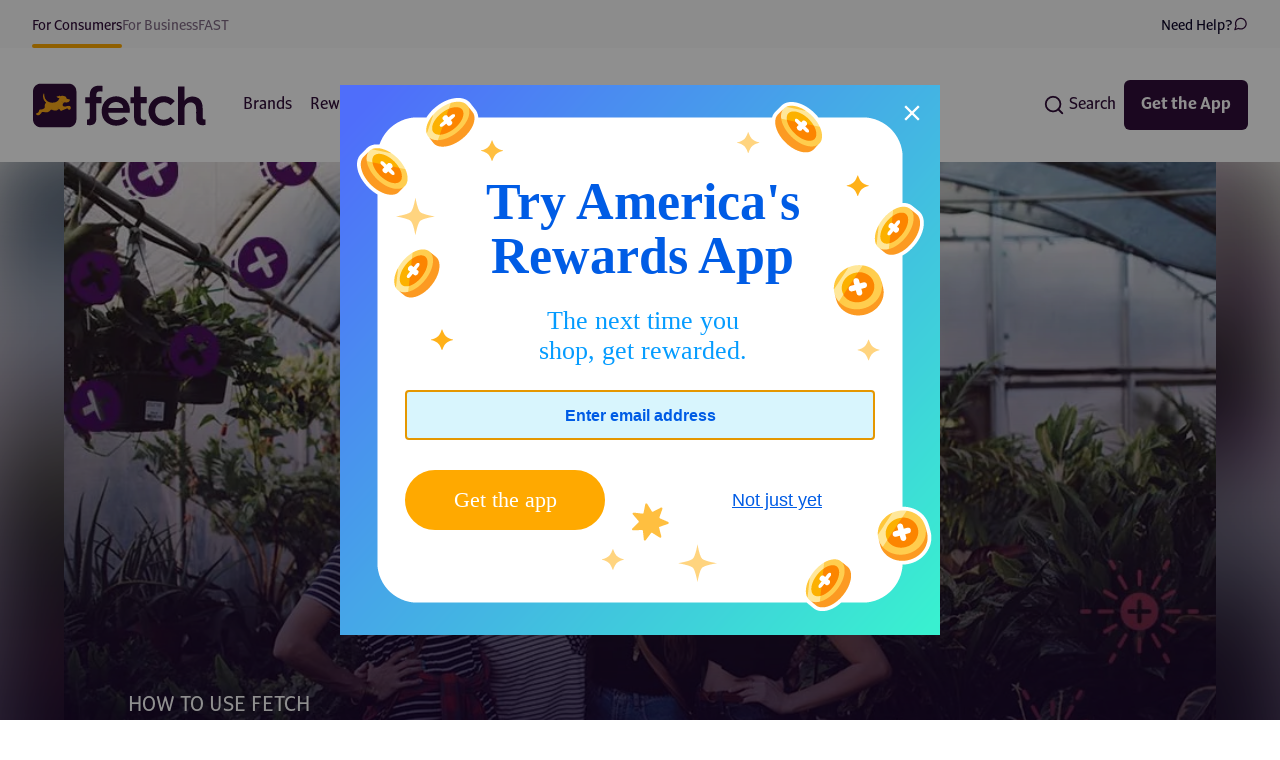

--- FILE ---
content_type: text/html
request_url: https://fetch.com/blog/fetch-tips-tricks/4-fun-ways-to-refer-friends-to-fetch
body_size: 29225
content:
<!doctype html>
<html lang="en">
	<head>
		<meta charset="utf-8" />
		<meta name="viewport" content="width=device-width, initial-scale=1" />
		
		<link href="../../_app/immutable/assets/0.DfziTuyH.css" rel="stylesheet">
		<link href="../../_app/immutable/assets/Icon.EiKIqLNZ.css" rel="stylesheet">
		<link href="../../_app/immutable/assets/BlogPostTileVertical.Bmw7PyxR.css" rel="stylesheet">
		<link href="../../_app/immutable/assets/16.CZI1jrHC.css" rel="stylesheet">
		<link href="../../_app/immutable/assets/BlogPostCarousel.COY8aQ14.css" rel="stylesheet"><title>4 Fun Ways to Refer Friends to Fetch | How To Refer a Friend on Fetch</title><!-- HEAD_svelte-1xwb10q_START --><link rel="preconnect" href="https://fonts.googleapis.com" crossorigin="anonymous"><link rel="preconnect" href="https://fonts.gstatic.com" crossorigin="anonymous"><link rel="preconnect" href="https://googletagmanager.com" crossorigin="anonymous"><link rel="preload" href="https://www.googletagmanager.com/gtm.js?id=GTM-5J63ZBC" as="script"><link rel="preload" href="https://www.googletagmanager.com/gtag/js?id=DC-11123603" as="script"><style id="hide-bg-until-load" data-svelte-h="svelte-r47d8j">.hide-bg-until-load{background-image:none!important}</style><script data-svelte-h="svelte-sglbff">window.addEventListener('load', () => {
			setTimeout(() => {
				document.getElementById('hide-bg-until-load').remove();
			}, 200);
		});
	</script><script async src="https://www.googletagmanager.com/gtag/js?id=DC-3735144" data-svelte-h="svelte-17lgxs8"></script><script data-svelte-h="svelte-117gc5s">window.dataLayer = window.dataLayer || [];
		function gtag() {
			dataLayer.push(arguments);
		}
		gtag('js', new Date());
		gtag('config', 'DC-3735144');
	</script><style data-svelte-h="svelte-rnypm">@font-face{font-display:swap;font-family:Lexend;font-style:normal;font-weight:200;src:url(https://fonts.gstatic.com/s/lexend/v17/wlpwgwvFAVdoq2_v9aQU82RHaBBX.woff2) format("woff2");unicode-range:u+0100-024f,u+0259,u+1e??,u+2020,u+20a0-20ab,u+20ad-20cf,u+2113,u+2c60-2c7f,u+a720-a7ff}@font-face{font-display:swap;font-family:Lexend;font-style:normal;font-weight:200;src:url(https://fonts.gstatic.com/s/lexend/v17/wlpwgwvFAVdoq2_v-6QU82RHaA.woff2) format("woff2");unicode-range:u+00??,u+0131,u+0152-0153,u+02bb-02bc,u+02c6,u+02da,u+02dc,u+2000-206f,u+2074,u+20ac,u+2122,u+2191,u+2193,u+2212,u+2215,u+feff,u+fffd}@font-face{font-display:swap;font-family:Lexend;font-style:normal;font-weight:400;src:url(https://fonts.gstatic.com/s/lexend/v17/wlpwgwvFAVdoq2_v9aQU82RHaBBX.woff2) format("woff2");unicode-range:u+0100-024f,u+0259,u+1e??,u+2020,u+20a0-20ab,u+20ad-20cf,u+2113,u+2c60-2c7f,u+a720-a7ff}@font-face{font-display:swap;font-family:Lexend;font-style:normal;font-weight:400;src:url(https://fonts.gstatic.com/s/lexend/v17/wlpwgwvFAVdoq2_v-6QU82RHaA.woff2) format("woff2");unicode-range:u+00??,u+0131,u+0152-0153,u+02bb-02bc,u+02c6,u+02da,u+02dc,u+2000-206f,u+2074,u+20ac,u+2122,u+2191,u+2193,u+2212,u+2215,u+feff,u+fffd}@font-face{font-display:swap;font-family:Lexend;font-style:normal;font-weight:600;src:url(https://fonts.gstatic.com/s/lexend/v17/wlpwgwvFAVdoq2_v9aQU82RHaBBX.woff2) format("woff2");unicode-range:u+0100-024f,u+0259,u+1e??,u+2020,u+20a0-20ab,u+20ad-20cf,u+2113,u+2c60-2c7f,u+a720-a7ff}@font-face{font-display:swap;font-family:Lexend;font-style:normal;font-weight:600;src:url(https://fonts.gstatic.com/s/lexend/v17/wlpwgwvFAVdoq2_v-6QU82RHaA.woff2) format("woff2");unicode-range:u+00??,u+0131,u+0152-0153,u+02bb-02bc,u+02c6,u+02da,u+02dc,u+2000-206f,u+2074,u+20ac,u+2122,u+2191,u+2193,u+2212,u+2215,u+feff,u+fffd}@font-face{font-display:swap;font-family:Lexend;font-style:normal;font-weight:700;src:url(https://fonts.gstatic.com/s/lexend/v17/wlpwgwvFAVdoq2_v9aQU82RHaBBX.woff2) format("woff2");unicode-range:u+0100-024f,u+0259,u+1e??,u+2020,u+20a0-20ab,u+20ad-20cf,u+2113,u+2c60-2c7f,u+a720-a7ff}@font-face{font-display:swap;font-family:Lexend;font-style:normal;font-weight:700;src:url(https://fonts.gstatic.com/s/lexend/v17/wlpwgwvFAVdoq2_v-6QU82RHaA.woff2) format("woff2");unicode-range:u+00??,u+0131,u+0152-0153,u+02bb-02bc,u+02c6,u+02da,u+02dc,u+2000-206f,u+2074,u+20ac,u+2122,u+2191,u+2193,u+2212,u+2215,u+feff,u+fffd}@font-face{font-display:swap;font-family:Rubik;font-style:normal;font-weight:300;src:url(https://fonts.gstatic.com/s/rubik/v21/iJWKBXyIfDnIV7nPrXyw023e1Ik.woff2) format("woff2");unicode-range:u+0100-024f,u+0259,u+1e??,u+2020,u+20a0-20ab,u+20ad-20cf,u+2113,u+2c60-2c7f,u+a720-a7ff}@font-face{font-display:swap;font-family:Rubik;font-style:normal;font-weight:300;src:url(https://fonts.gstatic.com/s/rubik/v21/iJWKBXyIfDnIV7nBrXyw023e.woff2) format("woff2");unicode-range:u+00??,u+0131,u+0152-0153,u+02bb-02bc,u+02c6,u+02da,u+02dc,u+2000-206f,u+2074,u+20ac,u+2122,u+2191,u+2193,u+2212,u+2215,u+feff,u+fffd}@font-face{font-display:swap;font-family:Rubik;font-style:normal;font-weight:400;src:url(https://fonts.gstatic.com/s/rubik/v21/iJWKBXyIfDnIV7nPrXyw023e1Ik.woff2) format("woff2");unicode-range:u+0100-024f,u+0259,u+1e??,u+2020,u+20a0-20ab,u+20ad-20cf,u+2113,u+2c60-2c7f,u+a720-a7ff}@font-face{font-display:swap;font-family:Rubik;font-style:normal;font-weight:400;src:url(https://fonts.gstatic.com/s/rubik/v21/iJWKBXyIfDnIV7nBrXyw023e.woff2) format("woff2");unicode-range:u+00??,u+0131,u+0152-0153,u+02bb-02bc,u+02c6,u+02da,u+02dc,u+2000-206f,u+2074,u+20ac,u+2122,u+2191,u+2193,u+2212,u+2215,u+feff,u+fffd}@font-face{font-display:swap;font-family:Rubik;font-style:normal;font-weight:500;src:url(https://fonts.gstatic.com/s/rubik/v21/iJWKBXyIfDnIV7nPrXyw023e1Ik.woff2) format("woff2");unicode-range:u+0100-024f,u+0259,u+1e??,u+2020,u+20a0-20ab,u+20ad-20cf,u+2113,u+2c60-2c7f,u+a720-a7ff}@font-face{font-display:swap;font-family:Rubik;font-style:normal;font-weight:500;src:url(https://fonts.gstatic.com/s/rubik/v21/iJWKBXyIfDnIV7nBrXyw023e.woff2) format("woff2");unicode-range:u+00??,u+0131,u+0152-0153,u+02bb-02bc,u+02c6,u+02da,u+02dc,u+2000-206f,u+2074,u+20ac,u+2122,u+2191,u+2193,u+2212,u+2215,u+feff,u+fffd}@font-face{font-display:swap;font-family:IBM Plex Sans;font-style:normal;font-weight:200;src:url(https://fonts.gstatic.com/s/ibmplexsans/v14/zYX9KVElMYYaJe8bpLHnCwDKjR7_AI9sdP3pBmtF8A.woff2) format("woff2");unicode-range:u+0100-024f,u+0259,u+1e??,u+2020,u+20a0-20ab,u+20ad-20cf,u+2113,u+2c60-2c7f,u+a720-a7ff}@font-face{font-display:swap;font-family:IBM Plex Sans;font-style:normal;font-weight:200;src:url(https://fonts.gstatic.com/s/ibmplexsans/v14/zYX9KVElMYYaJe8bpLHnCwDKjR7_AIFsdP3pBms.woff2) format("woff2");unicode-range:u+00??,u+0131,u+0152-0153,u+02bb-02bc,u+02c6,u+02da,u+02dc,u+2000-206f,u+2074,u+20ac,u+2122,u+2191,u+2193,u+2212,u+2215,u+feff,u+fffd}@font-face{font-display:swap;font-family:IBM Plex Sans;font-style:normal;font-weight:400;src:url(https://fonts.gstatic.com/s/ibmplexsans/v14/zYXgKVElMYYaJe8bpLHnCwDKhd_eFaxOedfTDw.woff2) format("woff2");unicode-range:u+0100-024f,u+0259,u+1e??,u+2020,u+20a0-20ab,u+20ad-20cf,u+2113,u+2c60-2c7f,u+a720-a7ff}@font-face{font-display:swap;font-family:IBM Plex Sans;font-style:normal;font-weight:400;src:url(https://fonts.gstatic.com/s/ibmplexsans/v14/zYXgKVElMYYaJe8bpLHnCwDKhdHeFaxOedc.woff2) format("woff2");unicode-range:u+00??,u+0131,u+0152-0153,u+02bb-02bc,u+02c6,u+02da,u+02dc,u+2000-206f,u+2074,u+20ac,u+2122,u+2191,u+2193,u+2212,u+2215,u+feff,u+fffd}@font-face{font-display:swap;font-family:IBM Plex Sans;font-style:normal;font-weight:700;src:url(https://fonts.gstatic.com/s/ibmplexsans/v14/zYX9KVElMYYaJe8bpLHnCwDKjWr7AI9sdP3pBmtF8A.woff2) format("woff2");unicode-range:u+0100-024f,u+0259,u+1e??,u+2020,u+20a0-20ab,u+20ad-20cf,u+2113,u+2c60-2c7f,u+a720-a7ff}@font-face{font-display:swap;font-family:IBM Plex Sans;font-style:normal;font-weight:700;src:url(https://fonts.gstatic.com/s/ibmplexsans/v14/zYX9KVElMYYaJe8bpLHnCwDKjWr7AIFsdP3pBms.woff2) format("woff2");unicode-range:u+00??,u+0131,u+0152-0153,u+02bb-02bc,u+02c6,u+02da,u+02dc,u+2000-206f,u+2074,u+20ac,u+2122,u+2191,u+2193,u+2212,u+2215,u+feff,u+fffd}@font-face{font-display:swap;font-family:IBM Plex Sans Condensed;font-style:normal;font-weight:100;src:url(https://fonts.gstatic.com/s/ibmplexsanscondensed/v13/Gg8nN4UfRSqiPg7Jn2ZI12V4DCEwkj1E4LVeHY7K-KLLgKkPHhKABg.woff2) format("woff2");unicode-range:u+0100-024f,u+0259,u+1e??,u+2020,u+20a0-20ab,u+20ad-20cf,u+2113,u+2c60-2c7f,u+a720-a7ff}@font-face{font-display:swap;font-family:IBM Plex Sans Condensed;font-style:normal;font-weight:100;src:url(https://fonts.gstatic.com/s/ibmplexsanscondensed/v13/Gg8nN4UfRSqiPg7Jn2ZI12V4DCEwkj1E4LVeHY7K-KzLgKkPHhI.woff2) format("woff2");unicode-range:u+00??,u+0131,u+0152-0153,u+02bb-02bc,u+02c6,u+02da,u+02dc,u+2000-206f,u+2074,u+20ac,u+2122,u+2191,u+2193,u+2212,u+2215,u+feff,u+fffd}@font-face{font-display:swap;font-family:IBM Plex Sans Condensed;font-style:normal;font-weight:200;src:url(https://fonts.gstatic.com/s/ibmplexsanscondensed/v13/Gg8gN4UfRSqiPg7Jn2ZI12V4DCEwkj1E4LVeHY5m6bvipYYnFBq4P1w.woff2) format("woff2");unicode-range:u+0100-024f,u+0259,u+1e??,u+2020,u+20a0-20ab,u+20ad-20cf,u+2113,u+2c60-2c7f,u+a720-a7ff}@font-face{font-display:swap;font-family:IBM Plex Sans Condensed;font-style:normal;font-weight:200;src:url(https://fonts.gstatic.com/s/ibmplexsanscondensed/v13/Gg8gN4UfRSqiPg7Jn2ZI12V4DCEwkj1E4LVeHY5m6bvspYYnFBq4.woff2) format("woff2");unicode-range:u+00??,u+0131,u+0152-0153,u+02bb-02bc,u+02c6,u+02da,u+02dc,u+2000-206f,u+2074,u+20ac,u+2122,u+2191,u+2193,u+2212,u+2215,u+feff,u+fffd}@font-face{font-display:swap;font-family:IBM Plex Sans Condensed;font-style:normal;font-weight:300;src:url(https://fonts.gstatic.com/s/ibmplexsanscondensed/v13/Gg8gN4UfRSqiPg7Jn2ZI12V4DCEwkj1E4LVeHY4C6rvipYYnFBq4P1w.woff2) format("woff2");unicode-range:u+0100-024f,u+0259,u+1e??,u+2020,u+20a0-20ab,u+20ad-20cf,u+2113,u+2c60-2c7f,u+a720-a7ff}@font-face{font-display:swap;font-family:IBM Plex Sans Condensed;font-style:normal;font-weight:300;src:url(https://fonts.gstatic.com/s/ibmplexsanscondensed/v13/Gg8gN4UfRSqiPg7Jn2ZI12V4DCEwkj1E4LVeHY4C6rvspYYnFBq4.woff2) format("woff2");unicode-range:u+00??,u+0131,u+0152-0153,u+02bb-02bc,u+02c6,u+02da,u+02dc,u+2000-206f,u+2074,u+20ac,u+2122,u+2191,u+2193,u+2212,u+2215,u+feff,u+fffd}@font-face{font-display:swap;font-family:IBM Plex Sans Condensed;font-style:normal;font-weight:400;src:url(https://fonts.gstatic.com/s/ibmplexsanscondensed/v13/Gg8lN4UfRSqiPg7Jn2ZI12V4DCEwkj1E4LVeHYanyK7Bh4sNLhM.woff2) format("woff2");unicode-range:u+0100-024f,u+0259,u+1e??,u+2020,u+20a0-20ab,u+20ad-20cf,u+2113,u+2c60-2c7f,u+a720-a7ff}@font-face{font-display:swap;font-family:IBM Plex Sans Condensed;font-style:normal;font-weight:400;src:url(https://fonts.gstatic.com/s/ibmplexsanscondensed/v13/Gg8lN4UfRSqiPg7Jn2ZI12V4DCEwkj1E4LVeHYapyK7Bh4sN.woff2) format("woff2");unicode-range:u+00??,u+0131,u+0152-0153,u+02bb-02bc,u+02c6,u+02da,u+02dc,u+2000-206f,u+2074,u+20ac,u+2122,u+2191,u+2193,u+2212,u+2215,u+feff,u+fffd}@font-face{font-display:swap;font-family:IBM Plex Sans Condensed;font-style:normal;font-weight:700;src:url(https://fonts.gstatic.com/s/ibmplexsanscondensed/v13/Gg8gN4UfRSqiPg7Jn2ZI12V4DCEwkj1E4LVeHY4S7bvipYYnFBq4P1w.woff2) format("woff2");unicode-range:u+0100-024f,u+0259,u+1e??,u+2020,u+20a0-20ab,u+20ad-20cf,u+2113,u+2c60-2c7f,u+a720-a7ff}@font-face{font-display:swap;font-family:IBM Plex Sans Condensed;font-style:normal;font-weight:700;src:url(https://fonts.gstatic.com/s/ibmplexsanscondensed/v13/Gg8gN4UfRSqiPg7Jn2ZI12V4DCEwkj1E4LVeHY4S7bvspYYnFBq4.woff2) format("woff2");unicode-range:u+00??,u+0131,u+0152-0153,u+02bb-02bc,u+02c6,u+02da,u+02dc,u+2000-206f,u+2074,u+20ac,u+2122,u+2191,u+2193,u+2212,u+2215,u+feff,u+fffd}@font-face{font-display:swap;font-family:Syne;font-style:normal;font-weight:400;src:url(https://fonts.gstatic.com/s/syne/v15/8vIH7w4qzmVxm25L9G78HEZnMg.woff2) format("woff2");unicode-range:u+0100-024f,u+0259,u+1e??,u+2020,u+20a0-20ab,u+20ad-20cf,u+2113,u+2c60-2c7f,u+a720-a7ff}@font-face{font-display:swap;font-family:Syne;font-style:normal;font-weight:400;src:url(https://fonts.gstatic.com/s/syne/v15/8vIH7w4qzmVxm2BL9G78HEY.woff2) format("woff2");unicode-range:u+00??,u+0131,u+0152-0153,u+02bb-02bc,u+02c6,u+02da,u+02dc,u+2000-206f,u+2074,u+20ac,u+2122,u+2191,u+2193,u+2212,u+2215,u+feff,u+fffd}@font-face{font-display:swap;font-family:Syne;font-style:normal;font-weight:500;src:url(https://fonts.gstatic.com/s/syne/v15/8vIH7w4qzmVxm25L9G78HEZnMg.woff2) format("woff2");unicode-range:u+0100-024f,u+0259,u+1e??,u+2020,u+20a0-20ab,u+20ad-20cf,u+2113,u+2c60-2c7f,u+a720-a7ff}@font-face{font-display:swap;font-family:Syne;font-style:normal;font-weight:500;src:url(https://fonts.gstatic.com/s/syne/v15/8vIH7w4qzmVxm2BL9G78HEY.woff2) format("woff2");unicode-range:u+00??,u+0131,u+0152-0153,u+02bb-02bc,u+02c6,u+02da,u+02dc,u+2000-206f,u+2074,u+20ac,u+2122,u+2191,u+2193,u+2212,u+2215,u+feff,u+fffd}@font-face{font-display:swap;font-family:Syne;font-style:normal;font-weight:600;src:url(https://fonts.gstatic.com/s/syne/v15/8vIH7w4qzmVxm25L9G78HEZnMg.woff2) format("woff2");unicode-range:u+0100-024f,u+0259,u+1e??,u+2020,u+20a0-20ab,u+20ad-20cf,u+2113,u+2c60-2c7f,u+a720-a7ff}@font-face{font-display:swap;font-family:Syne;font-style:normal;font-weight:600;src:url(https://fonts.gstatic.com/s/syne/v15/8vIH7w4qzmVxm2BL9G78HEY.woff2) format("woff2");unicode-range:u+00??,u+0131,u+0152-0153,u+02bb-02bc,u+02c6,u+02da,u+02dc,u+2000-206f,u+2074,u+20ac,u+2122,u+2191,u+2193,u+2212,u+2215,u+feff,u+fffd}@font-face{font-display:swap;font-family:Syne;font-style:normal;font-weight:700;src:url(https://fonts.gstatic.com/s/syne/v15/8vIH7w4qzmVxm25L9G78HEZnMg.woff2) format("woff2");unicode-range:u+0100-024f,u+0259,u+1e??,u+2020,u+20a0-20ab,u+20ad-20cf,u+2113,u+2c60-2c7f,u+a720-a7ff}@font-face{font-display:swap;font-family:Syne;font-style:normal;font-weight:700;src:url(https://fonts.gstatic.com/s/syne/v15/8vIH7w4qzmVxm2BL9G78HEY.woff2) format("woff2");unicode-range:u+00??,u+0131,u+0152-0153,u+02bb-02bc,u+02c6,u+02da,u+02dc,u+2000-206f,u+2074,u+20ac,u+2122,u+2191,u+2193,u+2212,u+2215,u+feff,u+fffd}@font-face{font-display:swap;font-family:Syne;font-style:normal;font-weight:800;src:url(https://fonts.gstatic.com/s/syne/v15/8vIH7w4qzmVxm25L9G78HEZnMg.woff2) format("woff2");unicode-range:u+0100-024f,u+0259,u+1e??,u+2020,u+20a0-20ab,u+20ad-20cf,u+2113,u+2c60-2c7f,u+a720-a7ff}@font-face{font-display:swap;font-family:Syne;font-style:normal;font-weight:800;src:url(https://fonts.gstatic.com/s/syne/v15/8vIH7w4qzmVxm2BL9G78HEY.woff2) format("woff2");unicode-range:u+00??,u+0131,u+0152-0153,u+02bb-02bc,u+02c6,u+02da,u+02dc,u+2000-206f,u+2074,u+20ac,u+2122,u+2191,u+2193,u+2212,u+2215,u+feff,u+fffd}@font-face{font-family:"Fetch-Serif";font-style:normal;font-weight:400;src:url(https://prod-static-content.fetchrewards.com/content-service/We_Go_Serif_Regular_0a12a6a19c.woff2) format("woff2")}@font-face{font-family:"Fetch-Serif";font-style:normal;font-weight:500;src:url(https://prod-static-content.fetchrewards.com/content-service/We_Go_Serif_Bold_694f62e392.woff2) format("woff2")}@font-face{font-family:Fetch-Sans;font-style:normal;font-weight:400;src:url(https://prod-static-content.fetchrewards.com/content-service/We_Go_Sans_Regular_3e4e56d489.woff) format("woff2")}@font-face{font-family:Fetch-Sans;font-style:normal;font-weight:500;src:url(https://prod-static-content.fetchrewards.com/content-service/We_Go_Sans_Bold_042a675b08.woff) format("woff2")}</style><link rel="canonical" href="https://fetch.com/blog/fetch-tips-tricks/4-fun-ways-to-refer-friends-to-fetch"><link rel="icon" href="/favicon.png" type="image/png"><link rel="apple-touch-icon" sizes="48x48" href="/assets/favicon/icon-48x48.png"><link rel="apple-touch-icon" sizes="72x72" href="/assets/favicon/icon-72x72.png"><link rel="apple-touch-icon" sizes="96x96" href="/assets/favicon/icon-96x96.png"><link rel="apple-touch-icon" sizes="144x144" href="/assets/favicon/icon-144x144.png"><link rel="apple-touch-icon" sizes="192x192" href="/assets/favicon/icon-192x192.png"><link rel="apple-touch-icon" sizes="256x256" href="/assets/favicon/icon-256x256.png"><link rel="apple-touch-icon" sizes="384x384" href="/assets/favicon/icon-384x384.png"><link rel="apple-touch-icon" sizes="512x512" href="/assets/favicon/icon-512x512.png"><link rel="profile" href="http://gmpg.org/xfn/11"><meta name="darkreader-lock"><!-- HEAD_svelte-1xwb10q_END --><!-- HEAD_svelte-1xc2hc1_START --><script defer data-svelte-h="svelte-1m8tfik">!(function (t, e, n, s, a, c, i, o, p) {
				(t.AppsFlyerSdkObject = a),
					(t.AF =
						t.AF ||
						function () {
							(t.AF.q = t.AF.q || []).push(
								[Date.now()].concat(Array.prototype.slice.call(arguments))
							);
						}),
					(t.AF.id = t.AF.id || i),
					(t.AF.plugins = {}),
					(o = e.createElement(n)),
					(p = e.getElementsByTagName(n)[0]),
					(o.defer = 1),
					(o.src =
						'https://websdk.appsflyer.com?' +
						(c.length > 0 ? 'st=' + c.split(',').sort().join(',') + '&' : '') +
						(i.length > 0 ? 'af_id=' + i : '')),
					p.parentNode.insertBefore(o, p);
			})(window, document, 'script', 0, 'AF', 'banners', {
				banners: { key: 'e77a50c1-0a3e-4ebc-8583-50a139bbb103' }
			});
			typeof AF === 'function' &&
				AF('banners', 'showBanner', {
					bannerZIndex: 999998
				});</script><script src="https://www.googletagmanager.com/gtag/js?id=DC-11123603" data-svelte-h="svelte-2uu6e4"></script><script data-svelte-h="svelte-1pc9xt0">window.dataLayer = window.dataLayer || [];
		function gtag() {
			dataLayer.push(arguments);
		}
		gtag('js', new Date());
		gtag('config', 'DC-11123603');
		gtag('config', 'G-TLWWXP5WL9');
	</script><script data-svelte-h="svelte-1fptaja">function loadTrackers() {
			/* GTM */
			function gtm(w, d, s, l, i) {
				w[l] = w[l] || [];
				w[l].push({ 'gtm.start': new Date().getTime(), event: 'gtm.js' });
				var f = d.getElementsByTagName(s)[0],
					j = d.createElement(s),
					dl = l != 'dataLayer' ? '&l=' + l : '';
				j.async = true;
				j.src = 'https://www.googletagmanager.com/gtm.js?id=' + i + dl;
				f.parentNode.insertBefore(j, f);
			}
			gtm(window, document, 'script', 'dataLayer', 'GTM-5J63ZBC');
			/* End GTM */

			/* Podsights */
			(function (w, d) {
				var id = 'pdst-capture',
					n = 'script';
				if (!d.getElementById(id)) {
					w.pdst =
						w.pdst ||
						function () {
							(w.pdst.q = w.pdst.q || []).push(arguments);
						};
					var e = d.createElement(n);
					e.id = id;
					e.async = 1;
					e.src = 'https://cdn.pdst.fm/ping.min.js';
					var s = d.getElementsByTagName(n)[0];
					s.parentNode.insertBefore(e, s);
				}
				w.pdst('conf', { key: '30c23a8411104604bea7a50e461de47c' });
				w.pdst('view');
			})(window, document);
			/* End Podsights */
		}

		window.document.addEventListener('DOMContentLoaded', loadTrackers);
	</script><!-- HEAD_svelte-1xc2hc1_END --><!-- HEAD_svelte-18y366k_START --><meta name="theme-color" content="#F9F8F9"><meta property="og:url" content="https://fetch.com/blog/fetch-tips-tricks/4-fun-ways-to-refer-friends-to-fetch"><meta property="og:title" content="4 Fun Ways to Refer Friends to Fetch | How To Refer a Friend on Fetch"><meta property="og:type" content="website"><meta property="og:locale" content="en"><meta name="twitter:card" content="summary"><meta name="twitter:domain" content="https://fetch.com"><meta name="twitter:url" content="https://fetch.com/blog/fetch-tips-tricks/4-fun-ways-to-refer-friends-to-fetch"><meta name="twitter:title" content="4 Fun Ways to Refer Friends to Fetch | How To Refer a Friend on Fetch"><meta name="description" content="Referring friends is one of the best ways to get bonus Fetch points. Here are our 4 favorite tips for referring friends to Fetch."> <meta name="twitter:description" content="Referring friends is one of the best ways to get bonus Fetch points. Here are our 4 favorite tips for referring friends to Fetch."> <meta property="og:description" content="Referring friends is one of the best ways to get bonus Fetch points. Here are our 4 favorite tips for referring friends to Fetch."><meta name="twitter:image" content="https://blog.fetch.com/wp-content/uploads/2022/04/4-Fun-Fetch-Referral-Tips-Blog-Hero.jpg"> <meta property="og:image" content="https://blog.fetch.com/wp-content/uploads/2022/04/4-Fun-Fetch-Referral-Tips-Blog-Hero.jpg"> <meta property="og:image:secure_url" content="https://blog.fetch.com/wp-content/uploads/2022/04/4-Fun-Fetch-Referral-Tips-Blog-Hero.jpg"> <meta property="og:image:alt" content="4 Fun Ways to Refer Friends to Fetch | How To Refer a Friend on Fetch"><meta name="msvalidate.01" content="9D3F464DF142A42D58FCFF5993F1C86A"><!-- HEAD_svelte-18y366k_END -->
	</head>
	<body>
		<div id="svelte">       <noscript data-svelte-h="svelte-r5wh4s"><iframe title="GTM" src="https://www.googletagmanager.com/ns.html?id=GTM-5J63ZBC" height="0" width="0" style="display: none; visibility: hidden"></iframe></noscript>   <header class="mt-12"><div class="fixed z-50 -mt-12 h-auto w-full"><div class="w-full bg-fetch-light-grey px-8 pt-4"><div class="mx-auto flex max-w-7xl gap-6 align-top"><a href="https://www.fetch.com" class="flex flex-col font-fetch-sans text-sm text-primary after:mt-2 after:h-1 after:w-full after:rounded-sm after:bg-fetch-orange after:content-[&quot;&quot;] after:block">For Consumers</a><a href="https://business.fetch.com/" class="flex flex-col font-fetch-sans text-sm text-primary after:mt-2 after:h-1 after:w-full after:rounded-sm after:bg-fetch-orange after:content-[&quot;&quot;] opacity-60 after:hidden">For Business</a><a href="https://fast.fetch.com/" class="flex flex-col font-fetch-sans text-sm text-primary after:mt-2 after:h-1 after:w-full after:rounded-sm after:bg-fetch-orange after:content-[&quot;&quot;] opacity-60 after:hidden">FAST</a> <a href="https://help.fetch.com/hc/en-us" class="btn text-fetch-color-primary ml-auto hidden gap-2 bg-transparent font-fetch-sans text-sm lg:flex">Need Help?<svg width="15" height="16" viewBox="0 0 15 16" fill="none" xmlns="http://www.w3.org/2000/svg"><path d="M13.125 7.68752C13.1271 8.51243 12.9344 9.3262 12.5625 10.0625C12.1215 10.9449 11.4436 11.687 10.6047 12.2058C9.76572 12.7246 8.7989 12.9996 7.8125 13C6.98758 13.0022 6.17382 12.8094 5.4375 12.4375L1.875 13.625L3.0625 10.0625C2.69058 9.3262 2.49785 8.51243 2.5 7.68752C2.50038 6.70112 2.77538 5.7343 3.2942 4.89536C3.81302 4.05642 4.55516 3.3785 5.4375 2.93752C6.17382 2.5656 6.98758 2.37287 7.8125 2.37502H8.125C9.42772 2.44689 10.6582 2.99674 11.5807 3.9193C12.5033 4.84187 13.0531 6.0723 13.125 7.37502V7.68752Z" stroke="#300D38" stroke-width="1.25" stroke-linecap="round" stroke-linejoin="round"></path></svg></a></div></div> <div class="block lg:hidden"> <div class="absolute bottom-0 right-0 top-0 z-20 flex h-screen w-80 flex-col gap-8 overflow-scroll p-6 pt-32  hidden bg-white"><button class="absolute right-4 top-12 hover:opacity-80 text-fetch-dark-purple" aria-label="Close menu" data-svelte-h="svelte-1jyjgve"><svg xmlns="http://www.w3.org/2000/svg" class="h-6 w-6" fill="none" viewBox="0 0 24 24" stroke="currentColor"><path stroke-linecap="round" stroke-linejoin="round" stroke-width="2" d="M6 18L18 6M6 6l12 12"></path></svg></button> <div class="flex items-center rounded-md px-4 py-2 bg-fetch-arrow-grey"><span class="mr-1"><svg width="22" height="22" viewBox="0 0 24 24" fill="none" xmlns="http://www.w3.org/2000/svg"><path d="M11 19C15.4183 19 19 15.4183 19 11C19 6.58172 15.4183 3 11 3C6.58172 3 3 6.58172 3 11C3 15.4183 6.58172 19 11 19Z" stroke="#300D38" stroke-width="2" stroke-linecap="round" stroke-linejoin="round"></path><path d="M21.0004 21L16.6504 16.65" stroke="#300D38" stroke-width="2" stroke-linecap="round" stroke-linejoin="round"></path></svg></span> <input placeholder="Search" class="placeholder:fetch-light-gray-purple w-full bg-transparent font-fetch-sans focus:outline-none" value=""> </div> <nav class="flex w-full flex-col text-left"><div class="border-b last:border-b-0 border-fetch-arrow-grey pb-6">  <a class="whitespace-nowrap rounded-md border border-transparent bg-transparent px-2 py-3 font-fetch-sans text-base text-fetch-deep-purple transition-all hover:text-opacity-80  hover:text-fetch-purple" href="/brands">Brands</a> </div><div class="border-b last:border-b-0 border-fetch-arrow-grey py-6">  <a class="whitespace-nowrap rounded-md border border-transparent bg-transparent px-2 py-3 font-fetch-sans text-base text-fetch-deep-purple transition-all hover:text-opacity-80  hover:text-fetch-purple" href="/rewards">Rewards</a> </div><div class="border-b last:border-b-0 border-fetch-arrow-grey py-6"><div class="relative"><button type="button" class="inline-flex w-full items-center justify-between gap-1 whitespace-nowrap rounded-md border border-transparent bg-transparent px-2 font-fetch-sans text-base text-fetch-deep-purple transition-all hover:text-opacity-80 focus:text-opacity-100" aria-expanded="false"><span>How to Earn Rewards</span> <span class="ml-2 h-4 w-4"><svg width="100%" height="100%" viewBox="0 0 24 24" fill="none" stroke-width="1.5" stroke="currentColor" xmlns="http://www.w3.org/2000/svg"><path stroke-linecap="round" stroke-linejoin="round" d="M19.5 8.25l-7.5 7.5-7.5-7.5"></path></svg> </span></button> <div class="flex flex-col gap-4 px-8 py-4 hidden"><a href="/extension" target="_self" class="block font-fetch-sans text-fetch-dark-purple  hover:text-secondary">Download the Extension</a><a href="/feature/fetch-shop" target="_self" class="block font-fetch-sans text-fetch-dark-purple  hover:text-secondary">Shop Online Through the App</a><a href="/referral" target="_self" class="block font-fetch-sans text-fetch-dark-purple  hover:text-secondary">Refer Friends</a><a href="/blog/fetch-tips-tricks/what-is-an-offer-on-fetch" target="_self" class="block font-fetch-sans text-fetch-dark-purple  hover:text-secondary">Redeem Offers</a><a href="/fetch-play" target="_self" class="block font-fetch-sans text-fetch-dark-purple  hover:text-secondary">Play Mobile Games</a><a href="https://card.fetch.com/spin-and-win" target="_blank" rel="noreferrer" class="block font-fetch-sans text-fetch-dark-purple  hover:text-secondary">Spin &amp; Win</a><a href="/blog/fetch-tips-tricks/fetch-and-ereceipts-earn-rewards-when-online-shopping" target="_self" class="block font-fetch-sans text-fetch-dark-purple  hover:text-secondary">Connect Your eReceipts</a></div> </div> </div><div class="border-b last:border-b-0 border-fetch-arrow-grey py-6"><div class="relative"><button type="button" class="inline-flex w-full items-center justify-between gap-1 whitespace-nowrap rounded-md border border-transparent bg-transparent px-2 font-fetch-sans text-base text-fetch-deep-purple transition-all hover:text-opacity-80 focus:text-opacity-100" aria-expanded="false"><span>Blog</span> <span class="ml-2 h-4 w-4"><svg width="100%" height="100%" viewBox="0 0 24 24" fill="none" stroke-width="1.5" stroke="currentColor" xmlns="http://www.w3.org/2000/svg"><path stroke-linecap="round" stroke-linejoin="round" d="M19.5 8.25l-7.5 7.5-7.5-7.5"></path></svg> </span></button> <div class="flex flex-col gap-4 px-8 py-4 hidden"><a href="/blog" target="_self" class="block font-fetch-sans text-fetch-dark-purple  hover:text-secondary">Home</a><a href="/blog/fetch-tips-tricks" target="_self" class="block font-fetch-sans text-fetch-dark-purple  hover:text-secondary">How to Use Fetch</a><a href="/blog/smart-shopping" target="_self" class="block font-fetch-sans text-fetch-dark-purple  hover:text-secondary">Shop Smart</a><a href="/blog/treat-yourself" target="_self" class="block font-fetch-sans text-fetch-dark-purple  hover:text-secondary">Treat Yourself</a><a href="/blog/consejos-fetch" target="_self" class="block font-fetch-sans text-fetch-dark-purple  hover:text-secondary">Consejos Fetch</a><a href="/blog/cultura-en-fetch" target="_self" class="block font-fetch-sans text-fetch-dark-purple  hover:text-secondary">Cultura en Fetch</a></div> </div> </div><div class="border-b last:border-b-0 border-fetch-arrow-grey py-6">  <a class="whitespace-nowrap rounded-md border border-transparent bg-transparent px-2 py-3 font-fetch-sans text-base text-fetch-deep-purple transition-all hover:text-opacity-80  hover:text-fetch-purple" href="/careers">Careers</a> </div><div class="border-b last:border-b-0 border-fetch-arrow-grey py-6">  <a class="whitespace-nowrap rounded-md border border-transparent bg-transparent px-2 py-3 font-fetch-sans text-base text-fetch-deep-purple transition-all hover:text-opacity-80  hover:text-fetch-purple" href="/faq">Frequently Asked Questions</a> </div></nav>  <a href="https://referral.fetch.com/vvv3/chi91jnf" type="button" class="w-full whitespace-nowrap rounded-md border border-transparent px-4 py-3 text-center font-fetch-sans text-base font-semibold !shadow-none transition-all hover:bg-fetch-purple hover:text-white  bg-fetch-deep-purple text-white" data-observe="{&quot;trigger&quot;:&quot;click&quot;,&quot;name&quot;:&quot;cta-click&quot;,&quot;value&quot;:&quot;Header Menu App CTA|Desktop&quot;}">Get the App</a> <a href="https://help.fetch.com/hc/en-us" class="btn text-fetch-color-primary mt-8 flex gap-2 bg-transparent font-fetch-sans uppercase"><svg width="15" height="16" viewBox="0 0 15 16" fill="none" xmlns="http://www.w3.org/2000/svg"><path d="M13.125 7.68752C13.1271 8.51243 12.9344 9.3262 12.5625 10.0625C12.1215 10.9449 11.4436 11.687 10.6047 12.2058C9.76572 12.7246 8.7989 12.9996 7.8125 13C6.98758 13.0022 6.17382 12.8094 5.4375 12.4375L1.875 13.625L3.0625 10.0625C2.69058 9.3262 2.49785 8.51243 2.5 7.68752C2.50038 6.70112 2.77538 5.7343 3.2942 4.89536C3.81302 4.05642 4.55516 3.3785 5.4375 2.93752C6.17382 2.5656 6.98758 2.37287 7.8125 2.37502H8.125C9.42772 2.44689 10.6582 2.99674 11.5807 3.9193C12.5033 4.84187 13.0531 6.0723 13.125 7.37502V7.68752Z" stroke="#300D38" stroke-width="1.25" stroke-linecap="round" stroke-linejoin="round"></path></svg>Need Help?</a></div> <div class="flex justify-between px-8 py-4 transition-all bg-transparent"> <div role="button" tabindex="0" aria-label="Home" class="focus:border-1 block h-full w-auto cursor-pointer"><svg height="42" viewBox="0 0 104 65" fill="#FFA900" xmlns="http://www.w3.org/2000/svg"><path d="M103.776 43.1256C103.516 39.5207 101.823 35.2209 92.0128 38.0006C86.934 39.4339 82.2894 39.5207 80.2492 37.5229C80.0039 37.24 79.7859 36.9346 79.5981 36.6108C78.8167 35.0472 79.164 32.7453 81.0739 29.4878C81.4905 28.5858 82.1686 27.83 83.0202 27.3188C83.8717 26.8076 84.8574 26.5645 85.8488 26.6213C87.4115 26.6213 89.2347 26.9253 91.4051 26.8819C98.2202 26.8819 100.825 22.5386 100.564 18.5429C100.564 17.3267 98.9147 17.7176 95.9195 16.9793C92.9244 16.2409 90.5803 16.6318 90.016 12.636C89.6557 11.4566 88.9502 10.4123 87.9907 9.63808C87.0312 8.86386 85.8618 8.39525 84.6334 8.29279C82.2459 7.90189 77.1238 5.46968 73.3039 8.50995L70.0048 7.07668C67.791 6.55549 67.9647 8.07562 65.664 8.81398C63.3634 9.55233 60.1512 7.72817 61.3232 10.1604C62.0424 11.5866 63.245 12.7104 64.7162 13.331C66.1873 13.9516 67.8311 14.0286 69.3537 13.5481C67.0097 25.4052 55.5933 28.098 46.1303 27.7071C43.1046 27.6015 40.13 26.8948 37.3798 25.6282C34.6295 24.3616 32.1585 22.5604 30.1104 20.3293C28.0624 18.0983 26.4783 15.482 25.4503 12.6326C24.4223 9.78332 23.9709 6.75788 24.1224 3.73238C24.1224 0.0840462 23.0372 -0.958334 21.9086 0.909263C21.4685 1.71764 21.1331 2.57872 20.9102 3.47178C20.6931 3.81924 20.6931 4.25357 20.6931 4.68789C20.0833 8.90588 20.5879 13.2101 22.1567 17.1724C23.7255 21.1347 26.3038 24.617 29.6352 27.2728C27.6625 29.0892 26.2982 31.4705 25.7285 34.0917C25.346 35.9543 25.346 37.8753 25.7285 39.7379L25.9455 40.5197C26.7703 44.4286 19.4777 47.0346 16.3089 47.5558H15.6144C15.1814 47.5993 14.7451 47.5993 14.3121 47.5558C13.8505 47.607 13.3847 47.607 12.9231 47.5558C11.0131 47.5558 9.62403 47.5558 8.58224 52.4636C6.84591 59.1088 1.81056 57.6321 0.595127 59.4997C-1.27143 62.54 1.55011 64.7985 4.93595 64.9722C6.10472 65.066 7.28038 64.9219 8.39199 64.5487C9.5036 64.1755 10.5281 63.5808 11.4038 62.8006C17.6111 57.1978 14.616 54.7221 20.7799 55.113C21.6047 55.113 22.5163 55.113 23.6449 55.417C30.46 56.3291 35.3217 57.719 42.05 50.4657C42.4125 49.9399 42.8191 49.4458 43.2654 48.989C43.6171 48.6971 44.0126 48.4626 44.4374 48.2941C44.838 48.2085 45.2522 48.2085 45.6528 48.2941C50.3987 50.3964 55.5776 51.3345 60.7589 51.0304C63.3542 50.0888 65.7211 48.6086 67.7042 46.6871C67.7042 46.6871 68.746 45.775 69.4405 46.6871C70.1351 47.5992 71.2203 49.3799 72.2187 50.4223C74.5627 52.9848 74.6061 51.9424 79.5981 49.9011L81.4646 48.989C94.4871 44.2549 94.2266 42.7347 96.7877 47.9032C97.2652 48.8587 98.9581 48.9456 100.564 48.2941C101.617 47.8922 102.516 47.1674 103.131 46.2234C103.747 45.2795 104.049 44.1647 103.993 43.0388"></path></svg></div> <div class="relative z-30 flex flex-shrink-0"><button class="relative inline-block h-[50px] w-[30px] hover:cursor-pointer"><span class="absolute left-1/2 top-1/2 ml-[-16px] block h-[3px] w-[33px] rounded-[25px] transition-all duration-300 ease-in-out mt-[-10px]  bg-dark-purple" aria-hidden="true"></span><span class="absolute left-1/2 top-1/2 ml-[-16px] block h-[3px] w-[33px] rounded-[25px] transition-all duration-300 ease-in-out   bg-dark-purple" aria-hidden="true"></span><span class="absolute left-1/2 top-1/2 ml-[-16px] block h-[3px] w-[33px] rounded-[25px] transition-all duration-300 ease-in-out mt-[10px]  bg-dark-purple" aria-hidden="true"></span> <span class="sr-only" data-svelte-h="svelte-sxdmm8">Menu</span></button></div></div></div> <div class="hidden lg:block">  <div class="p-8 transition-all bg-white"><div class="mx-auto max-w-7xl"><div class="flex gap-4"> <div class="focus:border-1 my-auto -ml-2 block cursor-pointer" role="button" tabindex="0" aria-label="Home"><svg class="ml-2 w-32 xl:ml-0 xl:w-auto" width="210" height="45" viewBox="0 0 256 60" xmlns="http://www.w3.org/2000/svg"><path d="M47.7173 59.0221H10.1719C4.586 59.0221 0.0253906 54.4364 0.0253906 48.8199V11.0684C0.0253906 5.45185 4.586 0.866211 10.1719 0.866211H47.7173C53.3032 0.866211 57.8638 5.45185 57.8638 11.0684V48.8199C57.8638 54.4364 53.2678 59.0221 47.7173 59.0221Z" fill="#300D38"></path><path d="M50.44 33.1432C50.3339 31.5436 49.5915 29.624 45.2077 30.8682C42.945 31.5081 40.8945 31.5436 39.9753 30.6549C39.8693 30.5127 39.7632 30.3705 39.6925 30.2283C39.339 29.5529 39.5157 28.4865 40.3642 27.0646C40.9652 26.0337 41.6723 25.7849 42.4854 25.7849C43.1925 25.7849 43.9703 25.9271 44.9602 25.9271C48.0006 25.856 49.1672 23.9364 49.0258 22.1946C48.9905 21.6614 48.2834 21.8391 46.9753 21.5192C45.6673 21.1993 44.6066 21.377 44.3238 19.493C44.2531 18.9598 43.546 17.7867 41.9551 17.5379C40.8945 17.3601 38.6319 16.2937 36.9349 17.6445L35.4501 17.0046C34.4602 16.7558 34.5309 17.4312 33.6117 17.7867C32.7632 18.0711 31.1369 17.289 31.5965 18.391C31.9501 19.2797 33.3996 20.4528 35.1672 19.884C34.1066 25.1806 29.0511 26.3892 24.844 26.2115C19.2228 25.9982 14.8743 21.2348 15.0864 15.6183C15.1572 13.9831 14.6268 13.521 14.0965 14.3741C13.9551 14.623 13.7784 15.014 13.6723 15.5117C13.6369 15.6894 13.5662 15.8671 13.5309 16.0449C13.0713 18.391 13.6369 23.0833 17.5258 26.1404C17.5258 26.1404 16.2178 27.2068 15.7935 29.1975C15.546 30.335 15.6521 31.2592 15.7228 31.7213C15.7582 31.9346 15.7935 32.0768 15.7935 32.0768C16.147 33.8187 12.9299 34.9917 11.5157 35.2406C11.4097 35.2406 11.3036 35.2761 11.1976 35.2761C10.9854 35.2761 10.8087 35.2761 10.6319 35.2761C10.3844 35.2761 10.1723 35.2406 9.99553 35.205C9.14705 35.1339 8.54604 35.2761 7.98038 37.3734C7.20261 40.3594 4.97533 39.684 4.44503 40.5371C3.59654 41.888 4.86927 42.8833 6.46018 42.9899C7.41473 43.0255 8.51068 42.7766 9.32382 42.0301C12.0814 39.5418 10.7733 38.4043 13.4955 38.6176C13.8491 38.6531 14.2733 38.6887 14.7683 38.7598C17.8087 39.1508 19.9652 39.7906 22.9349 36.5558C22.9349 36.5558 23.1824 36.1648 23.5359 35.8804C23.6774 35.7382 23.8541 35.6316 24.0662 35.5605C24.1369 35.4894 24.5258 35.5249 24.5965 35.5249C25.7632 35.8093 28.344 37.2312 31.2784 36.7336C32.445 36.307 33.5056 35.6316 34.3541 34.7784C34.3541 34.7784 34.8137 34.3519 35.1319 34.7429C35.5208 35.1695 35.9097 35.916 36.3693 36.4136C37.4299 37.5511 37.4299 37.089 39.6571 36.1648C39.8693 36.0581 40.1167 35.9871 40.3996 35.8804C46.1976 33.7476 46.0561 33.0722 47.2228 35.3827C47.4349 35.8093 48.1774 35.8449 48.8844 35.5605C49.7329 35.1695 50.5107 34.3519 50.44 33.1432Z" fill="#FBA919"></path><g opacity="0.1"><path d="M32.3733 34.2096C30.8885 37.2667 25.5148 35.3116 25.4087 34.6717C25.4441 34.2096 25.7976 33.1787 25.4441 33.5342C25.1259 33.8897 23.9946 35.2405 23.5703 35.7737C23.7117 35.6315 23.8885 35.5249 24.1006 35.4538C24.1713 35.3827 24.5602 35.4182 24.6309 35.4182C25.7976 35.7026 28.3784 37.1245 31.3127 36.6269C32.4794 36.2003 33.54 35.5249 34.3885 34.6717C34.3885 34.6717 34.8481 34.2452 35.1663 34.6362C35.1663 34.6362 33.9289 32.5744 33.434 31.7213C33.1158 31.2592 33.0804 32.7522 32.3733 34.2096Z" fill="#414042"></path></g><g opacity="0.1"><path d="M39.5511 24.7541C39.0561 23.7943 36.6521 24.4697 37.748 25.2873C40.6117 27.3846 37.7834 27.4557 39.6925 30.2639C39.339 29.5885 39.5157 28.5221 40.3642 27.1002C40.9652 26.0693 41.6723 25.8205 42.4854 25.8205C42.4854 25.7849 40.046 25.7138 39.5511 24.7541Z" fill="#414042"></path></g><path d="M193.197 4.63477C196.096 4.63477 198.96 4.63477 201.859 4.63477C201.859 10.9978 201.859 17.3252 201.859 23.7949C202.354 23.1195 202.707 22.5152 203.167 21.982C204.899 19.9558 207.162 18.8182 209.778 18.3561C212.748 17.8229 215.682 18.0007 218.475 19.1737C222.01 20.6312 224.167 23.3683 225.298 26.9586C225.97 29.0204 226.147 31.1888 226.182 33.3217C226.182 37.3385 226.182 41.3554 226.217 45.3723C226.217 45.941 226.324 46.5454 226.465 47.1141C226.712 48.0384 227.313 48.5005 228.268 48.536C228.798 48.5716 229.329 48.536 229.93 48.536C229.93 48.6782 229.965 48.8204 229.965 48.9981C229.965 51.0954 229.965 53.2283 229.965 55.3256C229.965 55.5389 229.824 55.8944 229.682 55.8944C226.783 56.4631 223.919 56.6409 221.233 55.1479C219.111 53.9748 218.157 51.9486 217.768 49.638C217.591 48.6427 217.52 47.6118 217.52 46.5809C217.485 42.4929 217.52 38.405 217.52 34.317C217.52 32.824 217.308 31.3665 216.707 29.9802C215.505 27.243 212.783 25.6789 209.672 25.9278C205.217 26.2832 202.106 29.447 202.036 33.9615C201.965 40.9644 202 48.0028 202 55.0057C202 55.2901 202 55.5389 202 55.8588C199.101 55.8588 196.238 55.8588 193.339 55.8588C193.197 38.8315 193.197 21.7687 193.197 4.63477Z" fill="#300D38"></path><path d="M128.677 31.9711C127.263 25.8214 123.728 21.378 117.824 19.0318C114.076 17.5744 110.187 17.4322 106.298 18.2853C100.253 19.6006 95.7984 23.0131 93.3237 28.7719C91.2732 33.4997 91.0964 38.4408 92.3338 43.3819C93.3944 47.6832 95.7277 51.2024 99.5106 53.5841C105.662 57.4588 112.273 57.7787 119.026 55.5036C122.031 54.5083 124.506 52.5532 126.733 50.207C124.965 48.4652 123.233 46.7589 121.536 45.1593C120.404 46.0124 119.379 46.9722 118.177 47.6476C114.889 49.6027 111.319 49.7449 107.677 48.8207C104.849 48.1097 102.692 46.4746 101.384 43.8085C100.748 42.5288 100.394 41.1424 100.359 39.5783C109.975 39.5783 119.521 39.5783 129.031 39.5783C129.314 37.1611 129.278 34.6017 128.677 31.9711ZM120.192 33.393C113.617 33.393 107.112 33.393 100.571 33.393C100.571 32.1844 100.995 31.118 101.596 30.1582C103.364 27.3855 105.98 25.9636 109.127 25.4659C111.849 25.0394 114.394 25.537 116.657 27.1011C118.708 28.523 119.98 30.4426 120.157 33.002C120.192 33.1087 120.192 33.2153 120.192 33.393Z" fill="#300D38"></path><path d="M188.954 24.0437C188.777 24.2214 188.671 24.3636 188.53 24.5058C186.868 26.2476 185.206 27.9539 183.545 29.6957C178.277 23.9726 169.545 24.7902 165.479 29.5535C161.767 33.9259 161.944 41.3909 166.009 45.6211C170.11 49.9223 178.383 50.42 183.509 44.9101C185.312 46.7941 187.115 48.6781 188.918 50.5622C186.055 53.6548 182.661 55.7521 178.56 56.5342C172.408 57.7072 166.681 56.6763 161.59 52.8372C157.171 49.4957 154.696 44.9812 154.131 39.4358C153.565 33.9259 154.944 28.9848 158.479 24.7191C161.449 21.1288 165.302 18.9248 169.828 18.0361C174.6 17.1119 179.232 17.574 183.58 19.8846C185.631 20.951 187.363 22.3729 188.954 24.0437Z" fill="#300D38"></path><path d="M151.127 48.7134C151.127 51.3083 151.127 53.9033 151.127 56.6049C150.349 56.7116 149.571 56.8538 148.758 56.9249C146.319 57.1026 143.879 57.067 141.546 56.3205C137.94 55.1475 135.925 52.517 135.183 48.8911C134.864 47.2915 134.723 45.6563 134.723 44.0211C134.652 38.5823 134.688 33.1435 134.688 27.7047C134.688 27.4559 134.688 27.2071 134.688 26.8872C133.132 26.8872 131.647 26.8872 130.127 26.8872C130.127 24.1855 130.127 21.555 130.127 18.8534C131.647 18.8534 133.132 18.8534 134.688 18.8534C134.688 14.09 134.688 9.39775 134.688 4.66992C137.657 4.66992 140.521 4.66992 143.491 4.66992C143.491 9.3622 143.491 14.0545 143.491 18.8179C146.248 18.8179 148.9 18.8179 151.622 18.8179C151.622 21.5195 151.622 24.15 151.622 26.8516C148.935 26.8516 146.284 26.8516 143.561 26.8516C143.561 27.1004 143.526 27.2426 143.526 27.4204C143.526 33.0013 143.526 38.5468 143.561 44.1277C143.561 44.7676 143.667 45.4074 143.809 46.0473C144.233 47.8602 145.506 48.8911 147.379 48.9622C148.016 48.9977 148.617 48.9977 149.253 48.9622C149.854 48.8911 150.455 48.7845 151.127 48.7134Z" fill="#300D38"></path><path d="M75.7523 45.3367C75.7523 45.9054 75.6462 46.5097 75.5048 47.0785C75.2573 48.0027 74.6563 48.4648 73.7018 48.5004C73.1715 48.5359 72.6412 48.5004 72.0402 48.5004C72.0402 48.6426 72.0048 48.7848 72.0048 48.9625C72.0048 51.0598 72.0048 53.1927 72.0048 55.29C72.0048 55.5033 72.1462 55.8587 72.2876 55.8587C75.1866 56.4275 78.0503 56.6052 80.7371 55.1122C82.8584 53.9392 83.8129 51.913 84.2018 49.6024C84.3785 48.607 84.4846 46.4742 84.4846 46.4742C84.4846 36.7697 84.4846 36.5564 84.4846 26.8519C86.8179 26.8519 89.1159 26.8519 91.3786 26.8519C91.3786 24.1503 91.3786 21.5198 91.3786 18.8182C90.1765 18.8182 85.6159 18.8182 84.4846 18.8182C84.4846 17.6451 84.4139 16.5431 84.4846 15.4767C84.7321 12.3841 86.0755 11.1399 89.1513 11.1399C90.3179 11.1399 91.4493 11.2465 92.6513 11.3176C92.6513 8.86485 92.6513 6.41207 92.6513 3.92374C92.5452 3.88819 92.4745 3.88819 92.4038 3.85264C89.823 3.49717 87.2422 3.46162 84.6967 3.88819C80.8785 4.52805 78.0856 6.58981 76.6361 10.2868C75.8937 12.1708 75.7169 14.1259 75.7169 16.1521C75.7169 17.0408 75.7169 17.8939 75.7169 18.8537C73.6664 18.8537 71.722 18.8537 69.7422 18.8537C69.7422 21.5553 69.7422 24.1859 69.7422 26.8875C71.7573 26.8875 73.7018 26.8875 75.7523 26.8875C75.7523 36.592 75.7523 45.3367 75.7523 45.3367Z" fill="#300D38"></path></svg></div> <nav class="flex w-full gap-8">  <a class="whitespace-nowrap rounded-md border border-transparent bg-transparent px-2 py-3 font-fetch-sans text-sm text-fetch-deep-purple transition-all hover:text-opacity-80 xl:text-base  hover:text-fetch-purple" href="/brands">Brands</a>  <a class="whitespace-nowrap rounded-md border border-transparent bg-transparent px-2 py-3 font-fetch-sans text-sm text-fetch-deep-purple transition-all hover:text-opacity-80 xl:text-base  hover:text-fetch-purple" href="/rewards">Rewards</a> <div class="relative"><button type="button" class="inline-flex items-center gap-1 whitespace-nowrap rounded-md border border-transparent bg-transparent px-2 py-3 font-fetch-sans text-sm text-fetch-deep-purple transition-all hover:text-opacity-80 focus:text-opacity-100 xl:text-base   hover:text-fetch-purple" aria-expanded="false"><span>How to Earn Rewards</span> <span class="ml-2 h-4 w-4"><svg width="100%" height="100%" viewBox="0 0 24 24" fill="none" stroke-width="1.5" stroke="currentColor" xmlns="http://www.w3.org/2000/svg"><path stroke-linecap="round" stroke-linejoin="round" d="M19.5 8.25l-7.5 7.5-7.5-7.5"></path></svg> </span></button> </div> <div class="relative"><button type="button" class="inline-flex items-center gap-1 whitespace-nowrap rounded-md border border-transparent bg-transparent px-2 py-3 font-fetch-sans text-sm text-fetch-deep-purple transition-all hover:text-opacity-80 focus:text-opacity-100 xl:text-base   hover:text-fetch-purple" aria-expanded="false"><span>Blog</span> <span class="ml-2 h-4 w-4"><svg width="100%" height="100%" viewBox="0 0 24 24" fill="none" stroke-width="1.5" stroke="currentColor" xmlns="http://www.w3.org/2000/svg"><path stroke-linecap="round" stroke-linejoin="round" d="M19.5 8.25l-7.5 7.5-7.5-7.5"></path></svg> </span></button> </div> <div class="ml-auto flex gap-4"><button type="button" class="relative inline-flex items-center gap-1 border-b bg-transparent px-2 py-2 font-fetch-sans text-sm text-fetch-deep-purple transition-all hover:text-opacity-80 xl:text-base  hover:text-fetch-purple    border-transparent"><span class="mr-1"><svg width="22" height="22" viewBox="0 0 24 24" fill="none" xmlns="http://www.w3.org/2000/svg"><path d="M11 19C15.4183 19 19 15.4183 19 11C19 6.58172 15.4183 3 11 3C6.58172 3 3 6.58172 3 11C3 15.4183 6.58172 19 11 19Z" stroke="#300D38" stroke-width="2" stroke-linecap="round" stroke-linejoin="round"></path><path d="M21.0004 21L16.6504 16.65" stroke="#300D38" stroke-width="2" stroke-linecap="round" stroke-linejoin="round"></path></svg></span> <span>Search</span> <input id="search-input" placeholder="Search" class="outline-none! w-[230px] px-2 leading-loose focus:outline-none active:outline-none hidden bg-white  text-fetch-deep-purple" autocomplete="off"> <div class="text-left [&amp;_h3]:mb-2 [&amp;_h3]:font-fetch-sans [&amp;_h3]:text-lg absolute left-0 top-16 w-[415px] rounded-b-lg px-6 py-8  hidden bg-white   text-fetch-deep-purple"><h3>Top Results</h3> <div class="mb-6 py-2 text-sm italic"><!-- HTML_TAG_START -->Looking for more? <a href='/blog'>Explore our blog</a><!-- HTML_TAG_END --></div> <h3>Find a Brand</h3> <div class="py-2 text-sm italic"><!-- HTML_TAG_START -->No match. Find your favorites <a href='/brands'>here</a> instead<!-- HTML_TAG_END --></div></div></button> <button id="get-the-app" type="button" class="whitespace-nowrap rounded-md border border-transparent px-4 py-3 font-fetch-sans text-sm font-semibold !shadow-none transition-all hover:bg-fetch-purple hover:text-white xl:text-base  bg-fetch-deep-purple text-white" data-observe="{&quot;trigger&quot;:&quot;click&quot;,&quot;name&quot;:&quot;cta-click&quot;,&quot;value&quot;:&quot;Header Menu App CTA|Desktop&quot;}">Get the App</button></div></nav></div> </div></div></div>   <div class="absolute inset-0 z-10 h-screen bg-black/60 backdrop-blur-sm  hidden"></div></div></header> <main class="flex flex-col justify-between bg-fetch-off-white font-plex-sans text-primary"><div class="overflow-hidden bg-white text-lg font-normal leading-normal">   <article id="blog-post" class="bg-fetch-off-white pt-24" style="--category-color: #0084D6"><section id="blog-hero" class="relative"><div class="relative top-0 h-[600px] overflow-clip lg:h-[720px]"><img src="https://i0.wp.com/blog.fetch.com/wp-content/uploads/2022/04/4-Fun-Fetch-Referral-Tips-Blog-Hero.jpg?fit=400%2c400&amp;ssl=1" class="absolute w-full scale-x-[-1] object-fill blur-2xl" alt="Background hero image for blog post: $4 Fun Ways to Refer Friends to Fetch"> <img class="m-auto h-full object-cover md:h-auto md:w-full md:max-w-6xl svelte-i1gaaz" sizes="100vw" data-image-size="low-quality" alt="Title image for blog post: 4 Fun Ways to Refer Friends to Fetch" data-lqip src="https://i0.wp.com/blog.fetch.com/wp-content/uploads/2022/04/4-Fun-Fetch-Referral-Tips-Blog-Hero.jpg?fit=20%2c20&amp;ssl=1"></div> <div class="absolute bottom-6 left-0 h-full w-full bg-gradient-to-b from-[#15013300] to-[#150133d5]"></div> <div class="absolute bottom-0 left-1/2 w-full -translate-x-1/2 px-12 pb-6"><div class="m-auto max-w-5xl font-lexend text-white"><p class="mb-3 font-fetch-sans text-xl uppercase">How To Use Fetch</p> <h1 class="mb-4 font-fetch-serif text-4xl font-bold"><!-- HTML_TAG_START -->4 Fun Ways to Refer Friends to Fetch<!-- HTML_TAG_END --></h1> <div class="mb-7 flex items-center"><img class="h-12 w-12 rounded-full" src="https://blog.fetch.com/wp-content/uploads/2021/09/1605592494245-96x96.jpeg" alt=""> <div class="ml-2 text-base uppercase"><p class="mb-0">By Chris Zimmerman</p> <p class="mb-0">June 1, 2023</p></div></div></div></div> <div class="bg-gradient-to-r from-fetch-teal to-fetch-medium-blue opacity-80 h-6"></div></section> <div class="relative"><section id="blog-content" class="mx-auto max-w-[768px] px-4 py-8 text-left font-fetch-sans"><!-- HTML_TAG_START --><h2><span style="font-weight: 400; color: #00aeff;">Invite your friends to get more rewards</span></h2>
<p><span style="font-weight: 400;">Referring your friends to Fetch is one of the easiest and fastest ways to earn free gift cards and help future-you save money. You’ll get extra points for anyone who joins with your referral code and snaps a receipt.</span></p>
<p><span style="font-weight: 400;">Inviting friends is as easy as sharing your referral code, found on your ‘Me’ tab in the app. But there are some other, more…<a href="https://fetch.com/blog/fetch-tips-tricks/unexpected-fetch-lifehacks" target="_blank" rel="noopener">creative ways</a> to convince your friends to come save $$$ with Fetch.</span></p>
<p style="text-align: center;"><a class="button" href="https://referral.fetch.com/vvv3/kx1kxezp">Go to the app</a><img data-recalc-dims="1" loading="lazy" decoding="async" data-attachment-id="7827" data-permalink="https://blog.fetch.com/the-fastest-way-to-100k-points/kx1kxezp_qr_code/" data-orig-file="https://i0.wp.com/blog.fetch.com/wp-content/uploads/2022/09/kx1kxezp_qr_code.png?fit=1126%2C1126&amp;ssl=1" data-orig-size="1126,1126" data-comments-opened="0" data-image-meta="{&quot;aperture&quot;:&quot;0&quot;,&quot;credit&quot;:&quot;&quot;,&quot;camera&quot;:&quot;&quot;,&quot;caption&quot;:&quot;&quot;,&quot;created_timestamp&quot;:&quot;0&quot;,&quot;copyright&quot;:&quot;&quot;,&quot;focal_length&quot;:&quot;0&quot;,&quot;iso&quot;:&quot;0&quot;,&quot;shutter_speed&quot;:&quot;0&quot;,&quot;title&quot;:&quot;&quot;,&quot;orientation&quot;:&quot;0&quot;}" data-image-title="kx1kxezp_qr_code" data-image-description="" data-image-caption="" data-medium-file="https://i0.wp.com/blog.fetch.com/wp-content/uploads/2022/09/kx1kxezp_qr_code.png?fit=300%2C300&amp;ssl=1" data-large-file="https://i0.wp.com/blog.fetch.com/wp-content/uploads/2022/09/kx1kxezp_qr_code.png?fit=1024%2C1024&amp;ssl=1" class="aligncenter wp-image-7827 size-thumbnail" src="https://i0.wp.com/blog.fetch.com/wp-content/uploads/2022/09/kx1kxezp_qr_code.png?resize=150%2C150&#038;ssl=1" alt="100k qr code" width="150" height="150" srcset="https://i0.wp.com/blog.fetch.com/wp-content/uploads/2022/09/kx1kxezp_qr_code.png?resize=150%2C150&amp;ssl=1 150w, https://i0.wp.com/blog.fetch.com/wp-content/uploads/2022/09/kx1kxezp_qr_code.png?resize=300%2C300&amp;ssl=1 300w, https://i0.wp.com/blog.fetch.com/wp-content/uploads/2022/09/kx1kxezp_qr_code.png?resize=1024%2C1024&amp;ssl=1 1024w, https://i0.wp.com/blog.fetch.com/wp-content/uploads/2022/09/kx1kxezp_qr_code.png?resize=768%2C768&amp;ssl=1 768w, https://i0.wp.com/blog.fetch.com/wp-content/uploads/2022/09/kx1kxezp_qr_code.png?resize=180%2C180&amp;ssl=1 180w, https://i0.wp.com/blog.fetch.com/wp-content/uploads/2022/09/kx1kxezp_qr_code.png?resize=90%2C90&amp;ssl=1 90w, https://i0.wp.com/blog.fetch.com/wp-content/uploads/2022/09/kx1kxezp_qr_code.png?resize=370%2C370&amp;ssl=1 370w, https://i0.wp.com/blog.fetch.com/wp-content/uploads/2022/09/kx1kxezp_qr_code.png?resize=800%2C800&amp;ssl=1 800w, https://i0.wp.com/blog.fetch.com/wp-content/uploads/2022/09/kx1kxezp_qr_code.png?resize=20%2C20&amp;ssl=1 20w, https://i0.wp.com/blog.fetch.com/wp-content/uploads/2022/09/kx1kxezp_qr_code.png?resize=185%2C185&amp;ssl=1 185w, https://i0.wp.com/blog.fetch.com/wp-content/uploads/2022/09/kx1kxezp_qr_code.png?resize=740%2C740&amp;ssl=1 740w, https://i0.wp.com/blog.fetch.com/wp-content/uploads/2022/09/kx1kxezp_qr_code.png?resize=400%2C400&amp;ssl=1 400w, https://i0.wp.com/blog.fetch.com/wp-content/uploads/2022/09/kx1kxezp_qr_code.png?resize=48%2C48&amp;ssl=1 48w, https://i0.wp.com/blog.fetch.com/wp-content/uploads/2022/09/kx1kxezp_qr_code.png?w=1126&amp;ssl=1 1126w" sizes="auto, (max-width: 150px) 100vw, 150px" /></p>
<p><span style="font-weight: 400;">Here are a few of our favorite ideas:</span></p>
<h2><span style="font-weight: 400; color: #00aeff;">1. Cash in the IOU</span></h2>
<p><span style="font-weight: 400;">If your friends are anything like mine, they owe you for something (looking at you, Jon). Signing up for Fetch using your referral code is the kind of favor where everyone wins. You’ll both get points, and they can clear their friendship debt once and for all. </span></p>
<h2><span style="font-weight: 400; color: #00aeff;">2. Bribe them with coffee</span></h2>
<p><span style="font-weight: 400;">You’ll pick up some serious points when you refer a friend to the app. We’d suggest using some of them to redeem <a href="https://blog.fetch.com/tag/starbucks/" target="_blank" rel="noopener">Starbucks</a> rewards and treating your pal to their favorite latte if they sign up for Fetch using your code. <img data-recalc-dims="1" loading="lazy" decoding="async" data-attachment-id="2172" data-permalink="https://blog.fetch.com/4-fun-ways-to-refer-friends-to-fetch/pasted-image-0-1/" data-orig-file="https://i0.wp.com/blog.fetch.com/wp-content/uploads/2022/04/pasted-image-0-1.png?fit=1066%2C1600&amp;ssl=1" data-orig-size="1066,1600" data-comments-opened="0" data-image-meta="{&quot;aperture&quot;:&quot;0&quot;,&quot;credit&quot;:&quot;&quot;,&quot;camera&quot;:&quot;&quot;,&quot;caption&quot;:&quot;&quot;,&quot;created_timestamp&quot;:&quot;0&quot;,&quot;copyright&quot;:&quot;&quot;,&quot;focal_length&quot;:&quot;0&quot;,&quot;iso&quot;:&quot;0&quot;,&quot;shutter_speed&quot;:&quot;0&quot;,&quot;title&quot;:&quot;&quot;,&quot;orientation&quot;:&quot;0&quot;}" data-image-title="4 tips post &amp;#8211; 2 coffees" data-image-description="" data-image-caption="" data-medium-file="https://i0.wp.com/blog.fetch.com/wp-content/uploads/2022/04/pasted-image-0-1.png?fit=200%2C300&amp;ssl=1" data-large-file="https://i0.wp.com/blog.fetch.com/wp-content/uploads/2022/04/pasted-image-0-1.png?fit=682%2C1024&amp;ssl=1" class="alignright wp-image-2172 " src="https://i0.wp.com/blog.fetch.com/wp-content/uploads/2022/04/pasted-image-0-1.png?resize=306%2C460&#038;ssl=1" alt="2 professionally poured coffees" width="306" height="460" srcset="https://i0.wp.com/blog.fetch.com/wp-content/uploads/2022/04/pasted-image-0-1.png?resize=682%2C1024&amp;ssl=1 682w, https://i0.wp.com/blog.fetch.com/wp-content/uploads/2022/04/pasted-image-0-1.png?resize=200%2C300&amp;ssl=1 200w, https://i0.wp.com/blog.fetch.com/wp-content/uploads/2022/04/pasted-image-0-1.png?resize=768%2C1153&amp;ssl=1 768w, https://i0.wp.com/blog.fetch.com/wp-content/uploads/2022/04/pasted-image-0-1.png?resize=1023%2C1536&amp;ssl=1 1023w, https://i0.wp.com/blog.fetch.com/wp-content/uploads/2022/04/pasted-image-0-1.png?resize=370%2C555&amp;ssl=1 370w, https://i0.wp.com/blog.fetch.com/wp-content/uploads/2022/04/pasted-image-0-1.png?resize=800%2C1201&amp;ssl=1 800w, https://i0.wp.com/blog.fetch.com/wp-content/uploads/2022/04/pasted-image-0-1.png?resize=185%2C278&amp;ssl=1 185w, https://i0.wp.com/blog.fetch.com/wp-content/uploads/2022/04/pasted-image-0-1.png?resize=740%2C1111&amp;ssl=1 740w, https://i0.wp.com/blog.fetch.com/wp-content/uploads/2022/04/pasted-image-0-1.png?resize=20%2C30&amp;ssl=1 20w, https://i0.wp.com/blog.fetch.com/wp-content/uploads/2022/04/pasted-image-0-1.png?resize=400%2C600&amp;ssl=1 400w, https://i0.wp.com/blog.fetch.com/wp-content/uploads/2022/04/pasted-image-0-1.png?resize=32%2C48&amp;ssl=1 32w, https://i0.wp.com/blog.fetch.com/wp-content/uploads/2022/04/pasted-image-0-1.png?w=1066&amp;ssl=1 1066w" sizes="auto, (max-width: 306px) 100vw, 306px" /></span></p>
<p><i><span style="font-weight: 400;">Disclaimer: Fetch doesn’t officially endorse bribery, but we don’t…not endorse it </span></i><span style="font-weight: 400;">😁</span></p>
<h2><span style="font-weight: 400; color: #00aeff;">3. Simple mathematics</span></h2>
<p><span style="font-weight: 400;">Are your mates more easily motivated by the numbers? Break it down for them. They’ll get extra points when they sign up using your code. </span><span style="font-weight: 400;"><br />
</span></p>
<h2><span style="font-weight: 400; color: #00aeff;">4. The dinnertime pitch</span></h2>
<p><span style="font-weight: 400;">Invite your friends and <a href="https://fetch.com/blog/fetch-tips-tricks/how-to-refer-anyone-to-fetch" target="_blank" rel="noopener">family</a> over for a nice dinner. A bottle of wine, your favorite dish and a simple dessert should do the trick. <a href="https://fetch.com/blog/fetch-tips-tricks/fetch-conversation-starters" target="_blank" rel="noopener">Mention the free gift card you earned shopping for this meal</a> and you’ll have them sold on Fetch in no time. Bon appetit!</span></p>
<p><span style="font-weight: 400;">No matter how you invite your friends to the app, you’ll both earn rewards. And that’s really what the Fetch Fam is all about: saving money and having fun, together. Happy referring!</span></p>
<p><i><span style="font-weight: 400;">Looking for the best app for saving money? We’re glad you’ve found Fetch.</span></i></p>
<table>
<tbody>
<tr>
<th><img data-recalc-dims="1" loading="lazy" decoding="async" data-attachment-id="5551" data-permalink="https://blog.fetch.com/?attachment_id=5551" data-orig-file="https://i0.wp.com/blog.fetch.com/wp-content/uploads/2022/11/IMG-0242-2.png?fit=946%2C2048&amp;ssl=1" data-orig-size="946,2048" data-comments-opened="0" data-image-meta="{&quot;aperture&quot;:&quot;0&quot;,&quot;credit&quot;:&quot;&quot;,&quot;camera&quot;:&quot;&quot;,&quot;caption&quot;:&quot;&quot;,&quot;created_timestamp&quot;:&quot;0&quot;,&quot;copyright&quot;:&quot;&quot;,&quot;focal_length&quot;:&quot;0&quot;,&quot;iso&quot;:&quot;0&quot;,&quot;shutter_speed&quot;:&quot;0&quot;,&quot;title&quot;:&quot;&quot;,&quot;orientation&quot;:&quot;0&quot;}" data-image-title="IMG-0242-2" data-image-description="" data-image-caption="" data-medium-file="https://i0.wp.com/blog.fetch.com/wp-content/uploads/2022/11/IMG-0242-2.png?fit=139%2C300&amp;ssl=1" data-large-file="https://i0.wp.com/blog.fetch.com/wp-content/uploads/2022/11/IMG-0242-2.png?fit=473%2C1024&amp;ssl=1" class="alignnone size-medium wp-image-5551" src="https://i0.wp.com/blog.fetch.com/wp-content/uploads/2022/11/IMG-0242-2.png?resize=139%2C300&#038;ssl=1" alt="" width="139" height="300" srcset="https://i0.wp.com/blog.fetch.com/wp-content/uploads/2022/11/IMG-0242-2.png?resize=139%2C300&amp;ssl=1 139w, https://i0.wp.com/blog.fetch.com/wp-content/uploads/2022/11/IMG-0242-2.png?resize=473%2C1024&amp;ssl=1 473w, https://i0.wp.com/blog.fetch.com/wp-content/uploads/2022/11/IMG-0242-2.png?resize=768%2C1663&amp;ssl=1 768w, https://i0.wp.com/blog.fetch.com/wp-content/uploads/2022/11/IMG-0242-2.png?resize=710%2C1536&amp;ssl=1 710w, https://i0.wp.com/blog.fetch.com/wp-content/uploads/2022/11/IMG-0242-2.png?resize=370%2C801&amp;ssl=1 370w, https://i0.wp.com/blog.fetch.com/wp-content/uploads/2022/11/IMG-0242-2.png?resize=800%2C1732&amp;ssl=1 800w, https://i0.wp.com/blog.fetch.com/wp-content/uploads/2022/11/IMG-0242-2.png?resize=185%2C401&amp;ssl=1 185w, https://i0.wp.com/blog.fetch.com/wp-content/uploads/2022/11/IMG-0242-2.png?resize=740%2C1602&amp;ssl=1 740w, https://i0.wp.com/blog.fetch.com/wp-content/uploads/2022/11/IMG-0242-2.png?resize=20%2C43&amp;ssl=1 20w, https://i0.wp.com/blog.fetch.com/wp-content/uploads/2022/11/IMG-0242-2.png?resize=400%2C866&amp;ssl=1 400w, https://i0.wp.com/blog.fetch.com/wp-content/uploads/2022/11/IMG-0242-2.png?resize=22%2C48&amp;ssl=1 22w, https://i0.wp.com/blog.fetch.com/wp-content/uploads/2022/11/IMG-0242-2.png?w=946&amp;ssl=1 946w" sizes="auto, (max-width: 139px) 100vw, 139px" /></th>
<th></th>
<th><img data-recalc-dims="1" loading="lazy" decoding="async" data-attachment-id="5555" data-permalink="https://blog.fetch.com/?attachment_id=5555" data-orig-file="https://i0.wp.com/blog.fetch.com/wp-content/uploads/2022/11/IMG-0249-2.png?fit=946%2C2048&amp;ssl=1" data-orig-size="946,2048" data-comments-opened="0" data-image-meta="{&quot;aperture&quot;:&quot;0&quot;,&quot;credit&quot;:&quot;&quot;,&quot;camera&quot;:&quot;&quot;,&quot;caption&quot;:&quot;&quot;,&quot;created_timestamp&quot;:&quot;0&quot;,&quot;copyright&quot;:&quot;&quot;,&quot;focal_length&quot;:&quot;0&quot;,&quot;iso&quot;:&quot;0&quot;,&quot;shutter_speed&quot;:&quot;0&quot;,&quot;title&quot;:&quot;&quot;,&quot;orientation&quot;:&quot;0&quot;}" data-image-title="IMG-0249-2" data-image-description="" data-image-caption="" data-medium-file="https://i0.wp.com/blog.fetch.com/wp-content/uploads/2022/11/IMG-0249-2.png?fit=139%2C300&amp;ssl=1" data-large-file="https://i0.wp.com/blog.fetch.com/wp-content/uploads/2022/11/IMG-0249-2.png?fit=473%2C1024&amp;ssl=1" class="alignnone size-medium wp-image-5555" src="https://i0.wp.com/blog.fetch.com/wp-content/uploads/2022/11/IMG-0249-2.png?resize=139%2C300&#038;ssl=1" alt="" width="139" height="300" srcset="https://i0.wp.com/blog.fetch.com/wp-content/uploads/2022/11/IMG-0249-2.png?resize=139%2C300&amp;ssl=1 139w, https://i0.wp.com/blog.fetch.com/wp-content/uploads/2022/11/IMG-0249-2.png?resize=473%2C1024&amp;ssl=1 473w, https://i0.wp.com/blog.fetch.com/wp-content/uploads/2022/11/IMG-0249-2.png?resize=768%2C1663&amp;ssl=1 768w, https://i0.wp.com/blog.fetch.com/wp-content/uploads/2022/11/IMG-0249-2.png?resize=710%2C1536&amp;ssl=1 710w, https://i0.wp.com/blog.fetch.com/wp-content/uploads/2022/11/IMG-0249-2.png?resize=370%2C801&amp;ssl=1 370w, https://i0.wp.com/blog.fetch.com/wp-content/uploads/2022/11/IMG-0249-2.png?resize=800%2C1732&amp;ssl=1 800w, https://i0.wp.com/blog.fetch.com/wp-content/uploads/2022/11/IMG-0249-2.png?resize=185%2C401&amp;ssl=1 185w, https://i0.wp.com/blog.fetch.com/wp-content/uploads/2022/11/IMG-0249-2.png?resize=740%2C1602&amp;ssl=1 740w, https://i0.wp.com/blog.fetch.com/wp-content/uploads/2022/11/IMG-0249-2.png?resize=20%2C43&amp;ssl=1 20w, https://i0.wp.com/blog.fetch.com/wp-content/uploads/2022/11/IMG-0249-2.png?resize=400%2C866&amp;ssl=1 400w, https://i0.wp.com/blog.fetch.com/wp-content/uploads/2022/11/IMG-0249-2.png?resize=22%2C48&amp;ssl=1 22w, https://i0.wp.com/blog.fetch.com/wp-content/uploads/2022/11/IMG-0249-2.png?w=946&amp;ssl=1 946w" sizes="auto, (max-width: 139px) 100vw, 139px" /></th>
</tr>
</tbody>
</table>
<p><a class="button" href="https://help.fetch.com/hc/en-us/articles/115015778827-Entering-a-Referral-Code">Visit Our Referral Help Site For More Information</a></p>
<p><span style="font-weight: 400;">But folks, it gets even easier! We recently rolled out a unique referral QR code so that every Fetch user can refer friends in person, no message required. </span></p>
<p><span style="font-weight: 400;">And before you ask: yes, that’s my real referral code, so if you somehow </span><i><span style="font-weight: 400;">don’t </span></i><span style="font-weight: 400;">have Fetch yet, sign up now!</span></p>
<h2><span style="font-weight: 400; color: #00aeff;">Why should you refer your friends to Fetch? </span></h2>
<p><span style="font-weight: 400;">Here are five reasons why using Fetch’s referral feature won’t just be good for your wallet, it will make your Fetch app a happier, snappier place. </span></p>
<ul>
<li><strong>It Couldn’t be Easier</strong></li>
</ul>
<ul>
<li><strong>It Gets You Tons of Points!</strong></li>
</ul>
<p><span style="font-weight: 400;">We’re all saving up for that special something. Whether it’s a freebie on our next Target run, a beautiful new pair of Nikes, or a good old-fashioned Starbucks gift card, Fetch points can be redeemed for all of our faves.</span></p>
<p><span style="font-weight: 400;">That’s why there’s no time to lose when it comes to referring friends, considering each completed referral earns you extra points! </span></p>
<p><span style="font-weight: 400;">Remember that in order to get those points, your friend needs to snap their first receipt, so don’t hesitate to give them a helping hand.</span></p>
<ul>
<li><strong>Periodic Point Bonuses</strong></li>
</ul>
<p><span style="font-weight: 400;">Well, sometimes you can earn even more! </span></p>
<p><span style="font-weight: 400;">Every once in a while, Fetch announces additional limited-time bonuses for referring friends.</span></p>
<p><span style="font-weight: 400;">Those points can really add up! Check out this article on </span><a href="https://blog.fetch.com/the-fastest-way-to-100k-points/"><span style="font-weight: 400;">the fastest way to 100,000 Fetch Points</span></a><span style="font-weight: 400;">. You’ll see that referring friends is one of the quickest ways to load up on rewards. </span></p>
<p><span style="font-weight: 400;">So keep an eye out for these special opportunities by checking the Fetch app often. And don’t be afraid to shout your code from the rooftops when the opportunity to earn extra points rolls around. </span></p>
<ul>
<li><strong>You can Connect &amp; Compete with your Friends</strong></li>
</ul>
<p><span style="font-weight: 400;">Yet another awesome feature of Fetch is our social feed. </span></p>
<p><span style="font-weight: 400;">When you successfully refer a friend, you can keep track of all of their snaps, along with how much they’ve earned and the brands that are getting them bonus points.</span></p>
<p><span style="font-weight: 400;">Every month, a leaderboard is tallied featuring the top three earners in your friend group, plus your personal record. </span></p>
<table>
<tbody>
<tr>
<th><img data-recalc-dims="1" loading="lazy" decoding="async" data-attachment-id="5554" data-permalink="https://blog.fetch.com/?attachment_id=5554" data-orig-file="https://i0.wp.com/blog.fetch.com/wp-content/uploads/2022/11/IMG-0247-2.png?fit=946%2C2048&amp;ssl=1" data-orig-size="946,2048" data-comments-opened="0" data-image-meta="{&quot;aperture&quot;:&quot;0&quot;,&quot;credit&quot;:&quot;&quot;,&quot;camera&quot;:&quot;&quot;,&quot;caption&quot;:&quot;&quot;,&quot;created_timestamp&quot;:&quot;0&quot;,&quot;copyright&quot;:&quot;&quot;,&quot;focal_length&quot;:&quot;0&quot;,&quot;iso&quot;:&quot;0&quot;,&quot;shutter_speed&quot;:&quot;0&quot;,&quot;title&quot;:&quot;&quot;,&quot;orientation&quot;:&quot;0&quot;}" data-image-title="IMG-0247-2" data-image-description="" data-image-caption="" data-medium-file="https://i0.wp.com/blog.fetch.com/wp-content/uploads/2022/11/IMG-0247-2.png?fit=139%2C300&amp;ssl=1" data-large-file="https://i0.wp.com/blog.fetch.com/wp-content/uploads/2022/11/IMG-0247-2.png?fit=473%2C1024&amp;ssl=1" class="alignnone size-medium wp-image-5554" src="https://i0.wp.com/blog.fetch.com/wp-content/uploads/2022/11/IMG-0247-2.png?resize=139%2C300&#038;ssl=1" alt="" width="139" height="300" srcset="https://i0.wp.com/blog.fetch.com/wp-content/uploads/2022/11/IMG-0247-2.png?resize=139%2C300&amp;ssl=1 139w, https://i0.wp.com/blog.fetch.com/wp-content/uploads/2022/11/IMG-0247-2.png?resize=473%2C1024&amp;ssl=1 473w, https://i0.wp.com/blog.fetch.com/wp-content/uploads/2022/11/IMG-0247-2.png?resize=768%2C1663&amp;ssl=1 768w, https://i0.wp.com/blog.fetch.com/wp-content/uploads/2022/11/IMG-0247-2.png?resize=710%2C1536&amp;ssl=1 710w, https://i0.wp.com/blog.fetch.com/wp-content/uploads/2022/11/IMG-0247-2.png?resize=370%2C801&amp;ssl=1 370w, https://i0.wp.com/blog.fetch.com/wp-content/uploads/2022/11/IMG-0247-2.png?resize=800%2C1732&amp;ssl=1 800w, https://i0.wp.com/blog.fetch.com/wp-content/uploads/2022/11/IMG-0247-2.png?resize=185%2C401&amp;ssl=1 185w, https://i0.wp.com/blog.fetch.com/wp-content/uploads/2022/11/IMG-0247-2.png?resize=740%2C1602&amp;ssl=1 740w, https://i0.wp.com/blog.fetch.com/wp-content/uploads/2022/11/IMG-0247-2.png?resize=20%2C43&amp;ssl=1 20w, https://i0.wp.com/blog.fetch.com/wp-content/uploads/2022/11/IMG-0247-2.png?resize=400%2C866&amp;ssl=1 400w, https://i0.wp.com/blog.fetch.com/wp-content/uploads/2022/11/IMG-0247-2.png?resize=22%2C48&amp;ssl=1 22w, https://i0.wp.com/blog.fetch.com/wp-content/uploads/2022/11/IMG-0247-2.png?w=946&amp;ssl=1 946w" sizes="auto, (max-width: 139px) 100vw, 139px" /></th>
<th><img data-recalc-dims="1" loading="lazy" decoding="async" data-attachment-id="5553" data-permalink="https://blog.fetch.com/?attachment_id=5553" data-orig-file="https://i0.wp.com/blog.fetch.com/wp-content/uploads/2022/11/IMG-0246-2.png?fit=946%2C2048&amp;ssl=1" data-orig-size="946,2048" data-comments-opened="0" data-image-meta="{&quot;aperture&quot;:&quot;0&quot;,&quot;credit&quot;:&quot;&quot;,&quot;camera&quot;:&quot;&quot;,&quot;caption&quot;:&quot;&quot;,&quot;created_timestamp&quot;:&quot;0&quot;,&quot;copyright&quot;:&quot;&quot;,&quot;focal_length&quot;:&quot;0&quot;,&quot;iso&quot;:&quot;0&quot;,&quot;shutter_speed&quot;:&quot;0&quot;,&quot;title&quot;:&quot;&quot;,&quot;orientation&quot;:&quot;0&quot;}" data-image-title="IMG-0246-2" data-image-description="" data-image-caption="" data-medium-file="https://i0.wp.com/blog.fetch.com/wp-content/uploads/2022/11/IMG-0246-2.png?fit=139%2C300&amp;ssl=1" data-large-file="https://i0.wp.com/blog.fetch.com/wp-content/uploads/2022/11/IMG-0246-2.png?fit=473%2C1024&amp;ssl=1" class="alignnone size-medium wp-image-5553" src="https://i0.wp.com/blog.fetch.com/wp-content/uploads/2022/11/IMG-0246-2.png?resize=139%2C300&#038;ssl=1" alt="" width="139" height="300" srcset="https://i0.wp.com/blog.fetch.com/wp-content/uploads/2022/11/IMG-0246-2.png?resize=139%2C300&amp;ssl=1 139w, https://i0.wp.com/blog.fetch.com/wp-content/uploads/2022/11/IMG-0246-2.png?resize=473%2C1024&amp;ssl=1 473w, https://i0.wp.com/blog.fetch.com/wp-content/uploads/2022/11/IMG-0246-2.png?resize=768%2C1663&amp;ssl=1 768w, https://i0.wp.com/blog.fetch.com/wp-content/uploads/2022/11/IMG-0246-2.png?resize=710%2C1536&amp;ssl=1 710w, https://i0.wp.com/blog.fetch.com/wp-content/uploads/2022/11/IMG-0246-2.png?resize=370%2C801&amp;ssl=1 370w, https://i0.wp.com/blog.fetch.com/wp-content/uploads/2022/11/IMG-0246-2.png?resize=800%2C1732&amp;ssl=1 800w, https://i0.wp.com/blog.fetch.com/wp-content/uploads/2022/11/IMG-0246-2.png?resize=185%2C401&amp;ssl=1 185w, https://i0.wp.com/blog.fetch.com/wp-content/uploads/2022/11/IMG-0246-2.png?resize=740%2C1602&amp;ssl=1 740w, https://i0.wp.com/blog.fetch.com/wp-content/uploads/2022/11/IMG-0246-2.png?resize=20%2C43&amp;ssl=1 20w, https://i0.wp.com/blog.fetch.com/wp-content/uploads/2022/11/IMG-0246-2.png?resize=400%2C866&amp;ssl=1 400w, https://i0.wp.com/blog.fetch.com/wp-content/uploads/2022/11/IMG-0246-2.png?resize=22%2C48&amp;ssl=1 22w, https://i0.wp.com/blog.fetch.com/wp-content/uploads/2022/11/IMG-0246-2.png?w=946&amp;ssl=1 946w" sizes="auto, (max-width: 139px) 100vw, 139px" /></th>
</tr>
</tbody>
</table>
<p><span style="font-weight: 400;">Once your friends are on the app, you’ll find that snapping doesn’t just earn you all rewards; it brings you closer together.</span></p>
<ul>
<li><strong>Your Friends will Thank You!</strong></li>
</ul>
<p><span style="font-weight: 400;">Once your friends are certified snappers, the gratitude will come rolling in. </span></p>
<h2><span style="font-weight: 400; color: #00aeff;">Hear how Michelle and her friend have fun with Fetch</span></h2>
<div align="center">
<iframe loading="lazy" width="560" height="315" src="https://www.youtube.com/embed/w7EmkzUlwNs?si=C-ka5uKefjvbAyhW" title="YouTube video player" frameborder="0" allow="accelerometer; autoplay; clipboard-write; encrypted-media; gyroscope; picture-in-picture; web-share" allowfullscreen></iframe></div>
<!-- HTML_TAG_END --></section>  <section class="mx-auto max-w-[768px] px-4 pb-10 font-lexend"><p class="mb-9 text-center text-xl font-bold md:text-left">Topics:
		<a href="/blog/tag/fetch-rewards" class="blog-footer-tag svelte-1n9pvwl">Fetch Rewards</a>, <a href="/blog/tag/friends" class="blog-footer-tag svelte-1n9pvwl">Friends</a>, <a href="/blog/tag/referral" class="blog-footer-tag svelte-1n9pvwl">referral</a>, <a href="/blog/tag/starbucks" class="blog-footer-tag svelte-1n9pvwl">Starbucks</a></p> <hr class="border-t-[3px] border-[#15013340]"> <div class="my-9 flex flex-col items-center justify-between max-md:gap-7 md:my-3 md:flex-row"><div class="flex flex-col items-center gap-2 xs:flex-row"><p class="mb-0">Share</p> <div class="flex gap-1"><a href="https://www.facebook.com/sharer/sharer.php?u=https%3A%2F%2Ffetch.com%2Fblog%2Ffetch-tips-tricks%2F4-fun-ways-to-refer-friends-to-fetch" class="text-primary" rel="nofollow noopener"><svg version="1.1" class="fa-icon h-8 w-8 sm:max-md:h-12 sm:max-md:w-12      svelte-t2yqf8" width="14" height="16" aria-label="Facebook" role="img" viewBox="0 0 448 512" style=""> <path d="M400 32H48A48 48 0 0 0 0 80v352a48 48 0 0 0 48 48h137.25V327.69h-63V256h63v-54.64c0-62.15 37-96.48 93.67-96.48 27.14 0 55.52 4.84 55.52 4.84v61h-31.27c-30.81 0-40.42 19.12-40.42 38.73V256h68.78l-11 71.69h-57.78V480H400a48 48 0 0 0 48-48V80a48 48 0 0 0-48-48z"></path>   </svg>    </a><a href="https://twitter.com/intent/tweet?url=https%3A%2F%2Ffetch.com%2Fblog%2Ffetch-tips-tricks%2F4-fun-ways-to-refer-friends-to-fetch&amp;via=fetchrewards&amp;text=4%20Fun%20Ways%20to%20Refer%20Friends%20to%20Fetch" class="text-primary" rel="nofollow noopener"><svg version="1.1" class="fa-icon h-8 w-8 sm:max-md:h-12 sm:max-md:w-12      svelte-t2yqf8" width="14" height="16" aria-label="Twitter" role="img" viewBox="0 0 448 512" style=""> <path d="M400 32H48C21.5 32 0 53.5 0 80v352c0 26.5 21.5 48 48 48h352c26.5 0 48-21.5 48-48V80c0-26.5-21.5-48-48-48zm-48.9 158.8c.2 2.8.2 5.7.2 8.5 0 86.7-66 186.6-186.6 186.6-37.2 0-71.7-10.8-100.7-29.4 5.3.6 10.4.8 15.8.8 30.7 0 58.9-10.4 81.4-28-28.8-.6-53-19.5-61.3-45.5 10.1 1.5 19.2 1.5 29.6-1.2-30-6.1-52.5-32.5-52.5-64.4v-.8c8.7 4.9 18.9 7.9 29.6 8.3a65.447 65.447 0 0 1-29.2-54.6c0-12.2 3.2-23.4 8.9-33.1 32.3 39.8 80.8 65.8 135.2 68.6-9.3-44.5 24-80.6 64-80.6 18.9 0 35.9 7.9 47.9 20.7 14.8-2.8 29-8.3 41.6-15.8-4.9 15.2-15.2 28-28.8 36.1 13.2-1.4 26-5.1 37.8-10.2-8.9 13.1-20.1 24.7-32.9 34z"></path>   </svg>    </a><a href="https://pinterest.com/pin/create/bookmarklet?url=https%3A%2F%2Ffetch.com%2Fblog%2Ffetch-tips-tricks%2F4-fun-ways-to-refer-friends-to-fetch&amp;media=https%3A%2F%2Fblog.fetch.com%2Fwp-content%2Fuploads%2F2022%2F04%2F4-Fun-Fetch-Referral-Tips-Blog-Hero.jpg" class="text-primary" rel="nofollow noopener"><svg version="1.1" class="fa-icon h-8 w-8 sm:max-md:h-12 sm:max-md:w-12      svelte-t2yqf8" width="14" height="16" aria-label="Pinterest" role="img" viewBox="0 0 448 512" style=""> <path d="M448 80v352c0 26.5-21.5 48-48 48H154.4c9.8-16.4 22.4-40 27.4-59.3 3-11.5 15.3-58.4 15.3-58.4 8 15.3 31.4 28.2 56.3 28.2 74.1 0 127.4-68.1 127.4-152.7 0-81.1-66.2-141.8-151.4-141.8-106 0-162.2 71.1-162.2 148.6 0 36 19.2 80.8 49.8 95.1 4.7 2.2 7.1 1.2 8.2-3.3.8-3.4 5-20.1 6.8-27.8.6-2.5.3-4.6-1.7-7-10.1-12.3-18.3-34.9-18.3-56 0-54.2 41-106.6 110.9-106.6 60.3 0 102.6 41.1 102.6 99.9 0 66.4-33.5 112.4-77.2 112.4-24.1 0-42.1-19.9-36.4-44.4 6.9-29.2 20.3-60.7 20.3-81.8 0-53-75.5-45.7-75.5 25 0 21.7 7.3 36.5 7.3 36.5-31.4 132.8-36.1 134.5-29.6 192.6l2.2.8H48c-26.5 0-48-21.5-48-48V80c0-26.5 21.5-48 48-48h352c26.5 0 48 21.5 48 48z"></path>   </svg>    </a><a href="https://www.linkedin.com/cws/share?url=https%3A%2F%2Ffetch.com%2Fblog%2Ffetch-tips-tricks%2F4-fun-ways-to-refer-friends-to-fetch" class="text-primary" rel="nofollow noopener"><svg version="1.1" class="fa-icon h-8 w-8 sm:max-md:h-12 sm:max-md:w-12      svelte-t2yqf8" width="14" height="16" aria-label="LinkedIn" role="img" viewBox="0 0 448 512" style=""> <path d="M416 32H31.9C14.3 32 0 46.5 0 64.3v383.4C0 465.5 14.3 480 31.9 480H416c17.6 0 32-14.5 32-32.3V64.3c0-17.8-14.4-32.3-32-32.3zM135.4 416H69V202.2h66.5V416zm-33.2-243c-21.3 0-38.5-17.3-38.5-38.5S80.9 96 102.2 96c21.2 0 38.5 17.3 38.5 38.5 0 21.3-17.2 38.5-38.5 38.5zm282.1 243h-66.4V312c0-24.8-.5-56.7-34.5-56.7-34.6 0-39.9 27-39.9 54.9V416h-66.4V202.2h63.7v29.2h.9c8.9-16.8 30.6-34.5 62.9-34.5 67.2 0 79.7 44.3 79.7 101.9V416z"></path>   </svg>    </a><a href="https://reddit.com/submit?url=https%3A%2F%2Ffetch.com%2Fblog%2Ffetch-tips-tricks%2F4-fun-ways-to-refer-friends-to-fetch" class="text-primary" rel="nofollow noopener"><svg version="1.1" class="fa-icon h-8 w-8 sm:max-md:h-12 sm:max-md:w-12      svelte-t2yqf8" width="14" height="16" aria-label="Reddit" role="img" viewBox="0 0 448 512" style=""> <path d="M283.2 345.5c2.7 2.7 2.7 6.8 0 9.2-24.5 24.5-93.8 24.6-118.4 0-2.7-2.4-2.7-6.5 0-9.2 2.4-2.4 6.5-2.4 8.9 0 18.7 19.2 81 19.6 100.5 0 2.4-2.3 6.6-2.3 9 0zm-91.3-53.8c0-14.9-11.9-26.8-26.5-26.8-14.9 0-26.8 11.9-26.8 26.8 0 14.6 11.9 26.5 26.8 26.5 14.6 0 26.5-11.9 26.5-26.5zm90.7-26.8c-14.6 0-26.5 11.9-26.5 26.8 0 14.6 11.9 26.5 26.5 26.5 14.9 0 26.8-11.9 26.8-26.5 0-14.9-11.9-26.8-26.8-26.8zM448 80v352c0 26.5-21.5 48-48 48H48c-26.5 0-48-21.5-48-48V80c0-26.5 21.5-48 48-48h352c26.5 0 48 21.5 48 48zm-99.7 140.6c-10.1 0-19 4.2-25.6 10.7-24.1-16.7-56.5-27.4-92.5-28.6l18.7-84.2 59.5 13.4c0 14.6 11.9 26.5 26.5 26.5 14.9 0 26.8-12.2 26.8-26.8 0-14.6-11.9-26.8-26.8-26.8-10.4 0-19.3 6.2-23.8 14.9l-65.7-14.6c-3.3-.9-6.5 1.5-7.4 4.8l-20.5 92.8c-35.7 1.5-67.8 12.2-91.9 28.9-6.5-6.8-15.8-11-25.9-11-37.5 0-49.8 50.4-15.5 67.5-1.2 5.4-1.8 11-1.8 16.7 0 56.5 63.7 102.3 141.9 102.3 78.5 0 142.2-45.8 142.2-102.3 0-5.7-.6-11.6-2.1-17 33.6-17.2 21.2-67.2-16.1-67.2z"></path>   </svg>    </a><a href="mailto:?subject=4%20Fun%20Ways%20to%20Refer%20Friends%20to%20Fetch&amp;body=4%20Fun%20Ways%20to%20Refer%20Friends%20to%20Fetch%20https%3A%2F%2Ffetch.com%2Fblog%2Ffetch-tips-tricks%2F4-fun-ways-to-refer-friends-to-fetch" class="text-primary" rel="nofollow noopener"><svg version="1.1" class="fa-icon h-8 w-8 sm:max-md:h-12 sm:max-md:w-12      svelte-t2yqf8" width="14" height="16" aria-label="Email" role="img" viewBox="0 0 448 512" style=""> <path d="M400 32H48C21.49 32 0 53.49 0 80v352c0 26.51 21.49 48 48 48h352c26.51 0 48-21.49 48-48V80c0-26.51-21.49-48-48-48zM178.117 262.104C87.429 196.287 88.353 196.121 64 177.167V152c0-13.255 10.745-24 24-24h272c13.255 0 24 10.745 24 24v25.167c-24.371 18.969-23.434 19.124-114.117 84.938-10.5 7.655-31.392 26.12-45.883 25.894-14.503.218-35.367-18.227-45.883-25.895zM384 217.775V360c0 13.255-10.745 24-24 24H88c-13.255 0-24-10.745-24-24V217.775c13.958 10.794 33.329 25.236 95.303 70.214 14.162 10.341 37.975 32.145 64.694 32.01 26.887.134 51.037-22.041 64.72-32.025 61.958-44.965 81.325-59.406 95.283-70.199z"></path>   </svg>    </a></div></div> <div class="flex flex-col items-center"><div class="flex flex-col items-center gap-2 xs:flex-row"><p class="mb-0">Subscribe</p> <form data-svelte-h="svelte-zos9k"><input name="email" type="email" placeholder="email" class="border-gray rounded-md border-2 px-3 py-1 text-base"></form></div> </div></div> <hr class="border-t-[3px] border-[#15013340]"> <div class="my-7 flex flex-col items-center gap-4 xs:flex-row"><img alt="Chris Zimmerman" src="https://blog.fetch.com/wp-content/uploads/2021/09/1605592494245-96x96.jpeg" class="h-16 w-16 rounded-full"> <p class="mb-0"><!-- HTML_TAG_START --><b>Chris Zimmerman</b> is a copywriter here at Fetch. Before joining the #FetchFam, he penned web content, TV scripts and more for virtually every brand category you can think of.<!-- HTML_TAG_END --></p></div> <hr class="border-t-[3px] border-[#15013340]"> </section> <div class="bg-fetch-off-white"><div class="bg-gradient-to-r from-fetch-teal to-fetch-medium-blue opacity-80 h-6"></div> <div class="mx-auto max-w-6xl px-8 pb-20 pt-6 text-center md:text-left"><h2 class="mb-6 font-lexend text-2xl font-bold md:text-3xl">You Might Also Like</h2>  <div class="mb-8 hidden grid-cols-3 gap-9 md:grid"> <div class="relative overflow-hidden rounded-lg bg-white shadow-lg w-full h-32"><a class="flex h-full items-center" href="/blog/fetch-tips-tricks/coca-cola-sweepstakes" data-sveltekit-reload="true"><img class="aspect-square h-full shrink-0 object-cover svelte-i1gaaz" sizes="200px" data-image-size="low-quality" alt="" data-lqip src="https://i0.wp.com/blog.fetch.com/wp-content/uploads/2025/12/FIFA-Image.jpg?fit=30%2C24&amp;ssl=1"> <div class="p-3"><p class="my-auto line-clamp-4 text-left font-syne text-sm font-medium tracking-tight text-primary"><!-- HTML_TAG_START -->Kick Off 2026 Refreshed: Score Big with Coca-Cola!<!-- HTML_TAG_END --></p></div></a></div> <div class="relative overflow-hidden rounded-lg bg-white shadow-lg w-full h-32"><a class="flex h-full items-center" href="/blog/fetch-tips-tricks/join-fetch-creator-club" data-sveltekit-reload="true"><img class="aspect-square h-full shrink-0 object-cover svelte-i1gaaz" sizes="200px" data-image-size="low-quality" alt="" data-lqip src="https://i0.wp.com/blog.fetch.com/wp-content/uploads/2025/11/fetchcreatorclubblog_headerimage.png?fit=30%2C24&amp;ssl=1"> <div class="p-3"><p class="my-auto line-clamp-4 text-left font-syne text-sm font-medium tracking-tight text-primary"><!-- HTML_TAG_START -->Become a member of the “Fetch Creator Club”<!-- HTML_TAG_END --></p></div></a></div> <div class="relative overflow-hidden rounded-lg bg-white shadow-lg w-full h-32"><a class="flex h-full items-center" href="/blog/fetch-tips-tricks/fetchtopia" data-sveltekit-reload="true"><img class="aspect-square h-full shrink-0 object-cover svelte-i1gaaz" sizes="200px" data-image-size="low-quality" alt="" data-lqip src="https://i0.wp.com/blog.fetch.com/wp-content/uploads/2025/05/9822830402-Blog-Fetchtopia_Fall-Hero.jpg?fit=30%2C24&amp;ssl=1"> <div class="p-3"><p class="my-auto line-clamp-4 text-left font-syne text-sm font-medium tracking-tight text-primary"><!-- HTML_TAG_START -->Welcome to Fetchtopia: The Ultimate Week to Snap, Earn and Win<!-- HTML_TAG_END --></p></div></a></div></div>  <div class="-mx-8 md:hidden"><div class="flex w-full justify-center overflow-hidden pb-8"><div class="flex gap-3 md:gap-6 w-[1000px] svelte-amdgnz">   <div class="relative overflow-hidden rounded-lg bg-white shadow-lg opacity-50 w-[250px] sm:w-[350px] h-24 sm:h-36"><a class="flex h-full items-center" href="#" data-sveltekit-reload="true"><img class="aspect-square h-full shrink-0 object-cover svelte-i1gaaz" sizes="200px" data-image-size="low-quality" alt="" data-lqip src="https://i0.wp.com/blog.fetch.com/wp-content/uploads/2025/12/FIFA-Image.jpg?fit=30%2C24&amp;ssl=1"> <div class="p-3"><p class="my-auto line-clamp-4 text-left font-syne text-sm font-medium tracking-tight text-primary"><!-- HTML_TAG_START -->Kick Off 2026 Refreshed: Score Big with Coca-Cola!<!-- HTML_TAG_END --></p></div></a></div>   <div class="relative overflow-hidden rounded-lg bg-white shadow-lg w-[250px] sm:w-[350px] h-24 sm:h-36"><a class="flex h-full items-center" href="/blog/fetch-tips-tricks/join-fetch-creator-club" data-sveltekit-reload="true"><img class="aspect-square h-full shrink-0 object-cover svelte-i1gaaz" sizes="200px" data-image-size="low-quality" alt="" data-lqip src="https://i0.wp.com/blog.fetch.com/wp-content/uploads/2025/11/fetchcreatorclubblog_headerimage.png?fit=30%2C24&amp;ssl=1"> <div class="p-3"><p class="my-auto line-clamp-4 text-left font-syne text-sm font-medium tracking-tight text-primary"><!-- HTML_TAG_START -->Become a member of the “Fetch Creator Club”<!-- HTML_TAG_END --></p></div></a></div>   <div class="relative overflow-hidden rounded-lg bg-white shadow-lg opacity-50 w-[250px] sm:w-[350px] h-24 sm:h-36"><a class="flex h-full items-center" href="#" data-sveltekit-reload="true"><img class="aspect-square h-full shrink-0 object-cover svelte-i1gaaz" sizes="200px" data-image-size="low-quality" alt="" data-lqip src="https://i0.wp.com/blog.fetch.com/wp-content/uploads/2025/05/9822830402-Blog-Fetchtopia_Fall-Hero.jpg?fit=30%2C24&amp;ssl=1"> <div class="p-3"><p class="my-auto line-clamp-4 text-left font-syne text-sm font-medium tracking-tight text-primary"><!-- HTML_TAG_START -->Welcome to Fetchtopia: The Ultimate Week to Snap, Earn and Win<!-- HTML_TAG_END --></p></div></a></div></div></div> </div> <p class="hide-brs-md mx-auto mb-0 font-lexend md:w-auto">Visit <a href="/blog" class="font-bold text-fetch-medium-blue">Unleashed</a> for all the latest Fetch content</p></div></div>  <div class="fixed bottom-0 flex w-full flex-col-reverse text-center h-auto md:absolute md:right-0 md:top-0 md:h-full md:w-auto md:flex-row svelte-j7elvf"> <button class="arrow-btn arrow-btn-closed svelte-j7elvf" aria-label="Open drawer"><span class="arrow arrow-closed svelte-j7elvf" style=""></span> <span class="hidden md:block"><svg version="1.1" class="fa-icon absolute top-1/2 h-5 w-5 -translate-y-1/2 text-white opacity-50 left-3.5      svelte-t2yqf8" width="14" height="16" aria-label="" role="presentation" viewBox="0 0 448 512" style=""> <path d="M416 208H272V64c0-17.67-14.33-32-32-32h-32c-17.67 0-32 14.33-32 32v144H32c-17.67 0-32 14.33-32 32v32c0 17.67 14.33 32 32 32h144v144c0 17.67 14.33 32 32 32h32c17.67 0 32-14.33 32-32V304h144c17.67 0 32-14.33 32-32v-32c0-17.67-14.33-32-32-32z"></path>   </svg>   </span></button>  <button class="h-16 w-full bg-gradient-to-r from-[#A38FCA] to-[#462684] md:h-full md:w-6 md:bg-gradient-to-b svelte-j7elvf" aria-label="Open drawer"><span class="items-center gap-4 font-lexend text-xl text-white grid grid-cols-[1fr_1.5rem_1fr] md:hidden svelte-j7elvf"><span class="justify-self-end uppercase">Top Posts</span> <svg version="1.1" class="fa-icon h-6 w-6 opacity-50      svelte-t2yqf8" width="14" height="16" aria-label="" role="presentation" viewBox="0 0 448 512" style=""> <path d="M416 208H272V64c0-17.67-14.33-32-32-32h-32c-17.67 0-32 14.33-32 32v144H32c-17.67 0-32 14.33-32 32v32c0 17.67 14.33 32 32 32h144v144c0 17.67 14.33 32 32 32h32c17.67 0 32-14.33 32-32V304h144c17.67 0 32-14.33 32-32v-32c0-17.67-14.33-32-32-32z"></path>   </svg>    <span class="justify-self-start uppercase">Topics</span></span></button>  <section class="w-full flex-1 overflow-y-scroll bg-[#EEE9F0F5] font-lexend text-primary hidden md:w-[356px] md:overflow-auto svelte-j7elvf" id="sidebar"><div class="flex flex-col gap-10 px-10 py-14 xs:max-md:flex-row xs:max-[500px]:gap-5 md:px-9 md:py-16 svelte-j7elvf"><div class="xs:max-md:flex-1"> <h2 class="mb-6 font-syne text-3xl font-extrabold xs:max-[500px]:text-2xl">Top Posts</h2> <div class="flex flex-col gap-7 rounded-xl bg-white p-7 xs:max-[500px]:p-4">  <a href="/blog/fetch-tips-tricks/how-to-get-10000-points-on-fetch" class="text-primary" data-sveltekit-reload="true" aria-label="How to Get 10,000 Points on Fetch"><div class="mb-2 overflow-hidden rounded-xl"><img class="h-36 w-full object-cover xs:max-[500px]:h-24 svelte-i1gaaz" sizes="(max-width: 639px) 80vw, (max-width: 767px) 40vw, 200px" data-image-size="low-quality" alt="How to Get 10,000 Points on Fetch" data-lqip src="https://i0.wp.com/blog.fetch.com/wp-content/uploads/2022/09/DSN2-5846_Blog_Hero_GetTheMostPointsOnASingleReceipt_1200x1200.webp?fit=30%2C24&amp;ssl=1"> <div class="h-5 w-full md:h-3.5 bg-gradient-to-r from-fetch-teal to-fetch-medium-blue opacity-80 svelte-j7elvf"></div></div> <p class="m-0 text-left text-xl font-medium xs:max-[500px]:text-base md:text-center">How to Get 10,000 Points on Fetch </p></a> <span class="block h-[3px] w-full bg-primary opacity-25"></span>  <a href="/blog/fetch-tips-tricks/how-to-get-the-most-points-on-a-single-receipt-with-these-fetch-hacks" class="text-primary" data-sveltekit-reload="true" aria-label="Fetch Hacks to Earn the Most Points on a Single Receipt"><div class="mb-2 overflow-hidden rounded-xl"><img class="h-36 w-full object-cover xs:max-[500px]:h-24 svelte-i1gaaz" sizes="(max-width: 639px) 80vw, (max-width: 767px) 40vw, 200px" data-image-size="low-quality" alt="Fetch Hacks to Earn the Most Points on a Single Receipt" data-lqip src="https://i0.wp.com/blog.fetch.com/wp-content/uploads/2023/08/7278301479-How-to-Get-the-Most-Points-on-a-Receipt-.png?fit=30%2C24&amp;ssl=1"> <div class="h-5 w-full md:h-3.5 bg-gradient-to-r from-fetch-teal to-fetch-medium-blue opacity-80 svelte-j7elvf"></div></div> <p class="m-0 text-left text-xl font-medium xs:max-[500px]:text-base md:text-center">Fetch Hacks to Earn the Most Points on a Single Receipt </p></a> </div></div> <div class="xs:max-md:flex-1"> <h2 class="mb-6 font-syne text-3xl font-extrabold xs:max-[500px]:text-2xl">Topics</h2> <div class="mb-10 rounded-xl bg-white p-7 xs:max-[500px]:p-4"><ul class="m-0 flex list-none flex-col gap-5 p-0"><li class="m-0"><a href="/blog/tag/food-and-drink" class="group flex items-center gap-3 text-left text-xl font-medium text-primary hover:font-bold hover:text-blue-purple xs:max-[500px]:text-base" data-sveltekit-reload aria-label="Food &amp; Drink"><svg width="34" height="34" class="shrink-0 w-6 h-6" viewBox="0 0 34 34" fill="none" xmlns="http://www.w3.org/2000/svg"><path class="fill-primary group-hover:fill-blue-purple" d="M33.5602 16.8077C29.7746 16.172 25.5861 14.648 22.2585 11.3155C18.9309 7.98295 17.4091 3.78828 16.7772 0C16.1424 3.79118 14.6206 7.98586 11.293 11.3184C7.9683 14.648 3.7798 16.172 0 16.8077C3.7798 17.4435 7.9654 18.9675 11.2901 22.2971C14.6177 25.6296 16.1395 29.8214 16.7743 33.6068C17.4091 29.8214 18.9309 25.6267 22.2556 22.3C25.5832 18.9675 29.7717 17.4435 33.5573 16.8077H33.5602Z" fill="#150133"></path></svg> Food &amp; Drink</a> </li><li class="m-0"><a href="/blog/tag/fetch-and-gaming" class="group flex items-center gap-3 text-left text-xl font-medium text-primary hover:font-bold hover:text-blue-purple xs:max-[500px]:text-base" data-sveltekit-reload aria-label="Fetch + Gaming"><svg width="34" height="34" class="shrink-0 w-6 h-6" viewBox="0 0 34 34" fill="none" xmlns="http://www.w3.org/2000/svg"><path class="fill-primary group-hover:fill-blue-purple" d="M33.5602 16.8077C29.7746 16.172 25.5861 14.648 22.2585 11.3155C18.9309 7.98295 17.4091 3.78828 16.7772 0C16.1424 3.79118 14.6206 7.98586 11.293 11.3184C7.9683 14.648 3.7798 16.172 0 16.8077C3.7798 17.4435 7.9654 18.9675 11.2901 22.2971C14.6177 25.6296 16.1395 29.8214 16.7743 33.6068C17.4091 29.8214 18.9309 25.6267 22.2556 22.3C25.5832 18.9675 29.7717 17.4435 33.5573 16.8077H33.5602Z" fill="#150133"></path></svg> Fetch + Gaming</a> </li><li class="m-0"><a href="/blog/tag/family-fun" class="group flex items-center gap-3 text-left text-xl font-medium text-primary hover:font-bold hover:text-blue-purple xs:max-[500px]:text-base" data-sveltekit-reload aria-label="Family Fun"><svg width="34" height="34" class="shrink-0 w-6 h-6" viewBox="0 0 34 34" fill="none" xmlns="http://www.w3.org/2000/svg"><path class="fill-primary group-hover:fill-blue-purple" d="M33.5602 16.8077C29.7746 16.172 25.5861 14.648 22.2585 11.3155C18.9309 7.98295 17.4091 3.78828 16.7772 0C16.1424 3.79118 14.6206 7.98586 11.293 11.3184C7.9683 14.648 3.7798 16.172 0 16.8077C3.7798 17.4435 7.9654 18.9675 11.2901 22.2971C14.6177 25.6296 16.1395 29.8214 16.7743 33.6068C17.4091 29.8214 18.9309 25.6267 22.2556 22.3C25.5832 18.9675 29.7717 17.4435 33.5573 16.8077H33.5602Z" fill="#150133"></path></svg> Family Fun</a> </li><li class="m-0"><a href="/blog/tag/shopping-lists" class="group flex items-center gap-3 text-left text-xl font-medium text-primary hover:font-bold hover:text-blue-purple xs:max-[500px]:text-base" data-sveltekit-reload aria-label="Shopping Lists"><svg width="34" height="34" class="shrink-0 w-6 h-6" viewBox="0 0 34 34" fill="none" xmlns="http://www.w3.org/2000/svg"><path class="fill-primary group-hover:fill-blue-purple" d="M33.5602 16.8077C29.7746 16.172 25.5861 14.648 22.2585 11.3155C18.9309 7.98295 17.4091 3.78828 16.7772 0C16.1424 3.79118 14.6206 7.98586 11.293 11.3184C7.9683 14.648 3.7798 16.172 0 16.8077C3.7798 17.4435 7.9654 18.9675 11.2901 22.2971C14.6177 25.6296 16.1395 29.8214 16.7743 33.6068C17.4091 29.8214 18.9309 25.6267 22.2556 22.3C25.5832 18.9675 29.7717 17.4435 33.5573 16.8077H33.5602Z" fill="#150133"></path></svg> Shopping Lists</a> </li><li class="m-0"><a href="/blog/tag/school" class="group flex items-center gap-3 text-left text-xl font-medium text-primary hover:font-bold hover:text-blue-purple xs:max-[500px]:text-base" data-sveltekit-reload aria-label="Fetch for School"><svg width="34" height="34" class="shrink-0 w-6 h-6" viewBox="0 0 34 34" fill="none" xmlns="http://www.w3.org/2000/svg"><path class="fill-primary group-hover:fill-blue-purple" d="M33.5602 16.8077C29.7746 16.172 25.5861 14.648 22.2585 11.3155C18.9309 7.98295 17.4091 3.78828 16.7772 0C16.1424 3.79118 14.6206 7.98586 11.293 11.3184C7.9683 14.648 3.7798 16.172 0 16.8077C3.7798 17.4435 7.9654 18.9675 11.2901 22.2971C14.6177 25.6296 16.1395 29.8214 16.7743 33.6068C17.4091 29.8214 18.9309 25.6267 22.2556 22.3C25.5832 18.9675 29.7717 17.4435 33.5573 16.8077H33.5602Z" fill="#150133"></path></svg> Fetch for School</a> </li><li class="m-0"><a href="/blog/tag/rewards" class="group flex items-center gap-3 text-left text-xl font-medium text-primary hover:font-bold hover:text-blue-purple xs:max-[500px]:text-base" data-sveltekit-reload aria-label="Rewards"><svg width="34" height="34" class="shrink-0 w-6 h-6" viewBox="0 0 34 34" fill="none" xmlns="http://www.w3.org/2000/svg"><path class="fill-primary group-hover:fill-blue-purple" d="M33.5602 16.8077C29.7746 16.172 25.5861 14.648 22.2585 11.3155C18.9309 7.98295 17.4091 3.78828 16.7772 0C16.1424 3.79118 14.6206 7.98586 11.293 11.3184C7.9683 14.648 3.7798 16.172 0 16.8077C3.7798 17.4435 7.9654 18.9675 11.2901 22.2971C14.6177 25.6296 16.1395 29.8214 16.7743 33.6068C17.4091 29.8214 18.9309 25.6267 22.2556 22.3C25.5832 18.9675 29.7717 17.4435 33.5573 16.8077H33.5602Z" fill="#150133"></path></svg> Rewards</a> </li><li class="m-0"><a href="/blog/tag/offers" class="group flex items-center gap-3 text-left text-xl font-medium text-primary hover:font-bold hover:text-blue-purple xs:max-[500px]:text-base" data-sveltekit-reload aria-label="Offers"><svg width="34" height="34" class="shrink-0 w-6 h-6" viewBox="0 0 34 34" fill="none" xmlns="http://www.w3.org/2000/svg"><path class="fill-primary group-hover:fill-blue-purple" d="M33.5602 16.8077C29.7746 16.172 25.5861 14.648 22.2585 11.3155C18.9309 7.98295 17.4091 3.78828 16.7772 0C16.1424 3.79118 14.6206 7.98586 11.293 11.3184C7.9683 14.648 3.7798 16.172 0 16.8077C3.7798 17.4435 7.9654 18.9675 11.2901 22.2971C14.6177 25.6296 16.1395 29.8214 16.7743 33.6068C17.4091 29.8214 18.9309 25.6267 22.2556 22.3C25.5832 18.9675 29.7717 17.4435 33.5573 16.8077H33.5602Z" fill="#150133"></path></svg> Offers</a> </li><li class="m-0"><a href="/blog/tag/referral" class="group flex items-center gap-3 text-left text-xl font-medium text-primary hover:font-bold hover:text-blue-purple xs:max-[500px]:text-base" data-sveltekit-reload aria-label="Referring Friends"><svg width="34" height="34" class="shrink-0 w-6 h-6" viewBox="0 0 34 34" fill="none" xmlns="http://www.w3.org/2000/svg"><path class="fill-primary group-hover:fill-blue-purple" d="M33.5602 16.8077C29.7746 16.172 25.5861 14.648 22.2585 11.3155C18.9309 7.98295 17.4091 3.78828 16.7772 0C16.1424 3.79118 14.6206 7.98586 11.293 11.3184C7.9683 14.648 3.7798 16.172 0 16.8077C3.7798 17.4435 7.9654 18.9675 11.2901 22.2971C14.6177 25.6296 16.1395 29.8214 16.7743 33.6068C17.4091 29.8214 18.9309 25.6267 22.2556 22.3C25.5832 18.9675 29.7717 17.4435 33.5573 16.8077H33.5602Z" fill="#150133"></path></svg> Referring Friends</a> </li><li class="m-0"><a href="/blog/tag/trending" class="group flex items-center gap-3 text-left text-xl font-medium text-primary hover:font-bold hover:text-blue-purple xs:max-[500px]:text-base" data-sveltekit-reload aria-label="#trending"><svg width="34" height="34" class="shrink-0 w-6 h-6" viewBox="0 0 34 34" fill="none" xmlns="http://www.w3.org/2000/svg"><path class="fill-primary group-hover:fill-blue-purple" d="M33.5602 16.8077C29.7746 16.172 25.5861 14.648 22.2585 11.3155C18.9309 7.98295 17.4091 3.78828 16.7772 0C16.1424 3.79118 14.6206 7.98586 11.293 11.3184C7.9683 14.648 3.7798 16.172 0 16.8077C3.7798 17.4435 7.9654 18.9675 11.2901 22.2971C14.6177 25.6296 16.1395 29.8214 16.7743 33.6068C17.4091 29.8214 18.9309 25.6267 22.2556 22.3C25.5832 18.9675 29.7717 17.4435 33.5573 16.8077H33.5602Z" fill="#150133"></path></svg> #trending</a> </li></ul></div>  <h2 class="mb-6 font-syne text-3xl font-extrabold xs:max-[500px]:text-2xl">Fetch Social</h2> <div class="mb-10"><a href="https://www.facebook.com/FetchRewards/" class="text-primary" aria-label="Facebook"><svg version="1.1" class="fa-icon h-14 w-14      svelte-t2yqf8" width="14" height="16" aria-label="Facebook" role="img" viewBox="0 0 448 512" style=""> <path d="M400 32H48A48 48 0 0 0 0 80v352a48 48 0 0 0 48 48h137.25V327.69h-63V256h63v-54.64c0-62.15 37-96.48 93.67-96.48 27.14 0 55.52 4.84 55.52 4.84v61h-31.27c-30.81 0-40.42 19.12-40.42 38.73V256h68.78l-11 71.69h-57.78V480H400a48 48 0 0 0 48-48V80a48 48 0 0 0-48-48z"></path>   </svg>    </a><a href="https://twitter.com/FetchRewards?ref_src=twsrc%5Egoogle%7Ctwcamp%5Eserp%7Ctwgr%5Eauthor" class="text-primary" aria-label="Twitter"><svg version="1.1" class="fa-icon h-14 w-14      svelte-t2yqf8" width="14" height="16" aria-label="Twitter" role="img" viewBox="0 0 448 512" style=""> <path d="M400 32H48C21.5 32 0 53.5 0 80v352c0 26.5 21.5 48 48 48h352c26.5 0 48-21.5 48-48V80c0-26.5-21.5-48-48-48zm-48.9 158.8c.2 2.8.2 5.7.2 8.5 0 86.7-66 186.6-186.6 186.6-37.2 0-71.7-10.8-100.7-29.4 5.3.6 10.4.8 15.8.8 30.7 0 58.9-10.4 81.4-28-28.8-.6-53-19.5-61.3-45.5 10.1 1.5 19.2 1.5 29.6-1.2-30-6.1-52.5-32.5-52.5-64.4v-.8c8.7 4.9 18.9 7.9 29.6 8.3a65.447 65.447 0 0 1-29.2-54.6c0-12.2 3.2-23.4 8.9-33.1 32.3 39.8 80.8 65.8 135.2 68.6-9.3-44.5 24-80.6 64-80.6 18.9 0 35.9 7.9 47.9 20.7 14.8-2.8 29-8.3 41.6-15.8-4.9 15.2-15.2 28-28.8 36.1 13.2-1.4 26-5.1 37.8-10.2-8.9 13.1-20.1 24.7-32.9 34z"></path>   </svg>    </a><a href="https://www.instagram.com/fetchrewards/" class="text-primary" aria-label="Instagram"><svg version="1.1" class="fa-icon h-14 w-14      svelte-t2yqf8" width="14" height="16" aria-label="Instagram" role="img" viewBox="0 0 448 512" style=""> <path d="M224,202.66A53.34,53.34,0,1,0,277.36,256,53.38,53.38,0,0,0,224,202.66Zm124.71-41a54,54,0,0,0-30.41-30.41c-21-8.29-71-6.43-94.3-6.43s-73.25-1.93-94.31,6.43a54,54,0,0,0-30.41,30.41c-8.28,21-6.43,71.05-6.43,94.33S91,329.26,99.32,350.33a54,54,0,0,0,30.41,30.41c21,8.29,71,6.43,94.31,6.43s73.24,1.93,94.3-6.43a54,54,0,0,0,30.41-30.41c8.35-21,6.43-71.05,6.43-94.33S357.1,182.74,348.75,161.67ZM224,338a82,82,0,1,1,82-82A81.9,81.9,0,0,1,224,338Zm85.38-148.3a19.14,19.14,0,1,1,19.13-19.14A19.1,19.1,0,0,1,309.42,189.74ZM400,32H48A48,48,0,0,0,0,80V432a48,48,0,0,0,48,48H400a48,48,0,0,0,48-48V80A48,48,0,0,0,400,32ZM382.88,322c-1.29,25.63-7.14,48.34-25.85,67s-41.4,24.63-67,25.85c-26.41,1.49-105.59,1.49-132,0-25.63-1.29-48.26-7.15-67-25.85s-24.63-41.42-25.85-67c-1.49-26.42-1.49-105.61,0-132,1.29-25.63,7.07-48.34,25.85-67s41.47-24.56,67-25.78c26.41-1.49,105.59-1.49,132,0,25.63,1.29,48.33,7.15,67,25.85s24.63,41.42,25.85,67.05C384.37,216.44,384.37,295.56,382.88,322Z"></path>   </svg>    </a><a href="https://www.pinterest.com/fetchrewards/" class="text-primary" aria-label="Pinterest"><svg version="1.1" class="fa-icon h-14 w-14      svelte-t2yqf8" width="14" height="16" aria-label="Pinterest" role="img" viewBox="0 0 448 512" style=""> <path d="M448 80v352c0 26.5-21.5 48-48 48H154.4c9.8-16.4 22.4-40 27.4-59.3 3-11.5 15.3-58.4 15.3-58.4 8 15.3 31.4 28.2 56.3 28.2 74.1 0 127.4-68.1 127.4-152.7 0-81.1-66.2-141.8-151.4-141.8-106 0-162.2 71.1-162.2 148.6 0 36 19.2 80.8 49.8 95.1 4.7 2.2 7.1 1.2 8.2-3.3.8-3.4 5-20.1 6.8-27.8.6-2.5.3-4.6-1.7-7-10.1-12.3-18.3-34.9-18.3-56 0-54.2 41-106.6 110.9-106.6 60.3 0 102.6 41.1 102.6 99.9 0 66.4-33.5 112.4-77.2 112.4-24.1 0-42.1-19.9-36.4-44.4 6.9-29.2 20.3-60.7 20.3-81.8 0-53-75.5-45.7-75.5 25 0 21.7 7.3 36.5 7.3 36.5-31.4 132.8-36.1 134.5-29.6 192.6l2.2.8H48c-26.5 0-48-21.5-48-48V80c0-26.5 21.5-48 48-48h352c26.5 0 48 21.5 48 48z"></path>   </svg>    </a></div>  <div class="mb-5"><p class="mb-2 text-2xl xs:max-[500px]:text-xl">Subscribe to Unleashed</p> <form><input name="email" class="border-gray w-full rounded-md border-2 p-4 text-2xl xs:max-[500px]:text-base" type="email" placeholder="email"> </form></div>  <div class="hidden md:block"><img src="/assets/images/blog/unleashed-logo.webp" alt="Unleashed logo" class="mb-10 px-5"> <p class="mb-4 text-2xl">Download the App</p> <div class="flex items-center justify-center gap-2"><div class="flex aspect-square w-24 shrink-0 bg-white p-2"><img height="80" width="80" loading="lazy" class="h-20 w-20" src="/assets/images/graphics/qrcode_default.svg" alt="Download the App"></div>  <div><a target="_blank" rel="noreferrer" href="https://referral.fetch.com/vvv3/i5uz4quw" data-fl-mobile="DC-11123603/apple/apple0+standard" data-fl-desktop="DC-11123603/apple/apple0+standard" data-fbq="ButtonClicks-iOS" data-observe="{&quot;trigger&quot;:&quot;click&quot;,&quot;name&quot;:&quot;cta-click&quot;,&quot;value&quot;:&quot;Footer App Download|iOS|Desktop&quot;}"><img src="/assets/images/graphics/download-buttons/apple-app-store.svg" alt="Download the App" class="mb-1 h-10"></a> <a target="_blank" rel="noreferrer" href="https://referral.fetch.com/vvv3/i5uz4quw" data-fl-mobile="DC-11123603/google/googl0+standard" data-fl-desktop="DC-11123603/google/googl0+standard" data-fbq="ButtonClicks-Android" data-observe="{&quot;trigger&quot;:&quot;click&quot;,&quot;name&quot;:&quot;cta-click&quot;,&quot;value&quot;:&quot;Footer App Download|Android|Desktop&quot;}"><img src="/assets/images/graphics/download-buttons/google-play-store.svg" alt="Download the App" class="h-10"></a></div></div></div></div></div></section> </div></div></article></div></main> <footer id="footer" class="bg-fetch-deep-purple px-8 text-left font-fetch-sans text-white lg:p-8"><div class="mx-auto flex max-w-7xl lg:py-12"><div class="hidden w-full flex-col gap-8 xl:flex"><div class="flex items-center gap-2"><div class="mr-2 rounded-md bg-white p-3"><img loading="lazy" class="h:20 w-20 xl:h-28 xl:w-28" src="/assets/images/graphics/qrcode_default.svg" alt="QR Code to download app"></div> <div class="flex flex-col gap-2"><strong class="text-xl font-bold uppercase xl:text-2xl">Get Rewarded</strong> <span class="w-48 text-base xl:text-lg">Scan now to get the free app</span></div></div> <div class="flex gap-4" data-svelte-h="svelte-1tkqio1"><a href="https://referral.fetch.com/vvv3/osquonka"><img src="/assets/images/graphics/google-play-button.png" alt="Google Play Footer" class="w-28 xl:w-40"></a> <a href="https://referral.fetch.com/vvv3/i5uz4quw"><img src="/assets/images/graphics/app-store-button.png" alt="App Store Footer" class="w-28 xl:w-40"></a></div></div> <div class="flex w-full flex-col lg:w-auto lg:flex-row lg:gap-16"><div class="flex w-full min-w-40 select-none flex-col lg:w-auto lg:select-all lg:gap-8"><button class="mb-0 flex w-full cursor-pointer items-center justify-between py-6 text-left font-fetch-sans text-base font-bold lg:cursor-default lg:py-0 lg:text-xl"><span>Company</span> <span class="block lg:hidden"><svg version="1.1" class="fa-icon       svelte-t2yqf8" width="11.200000000000001" height="12.8" aria-label="" role="presentation" viewBox="0 0 448 512" style="font-size: 0.8em"> <path d="M207.029 381.476L12.686 187.132c-9.373-9.373-9.373-24.569 0-33.941l22.667-22.667c9.357-9.357 24.522-9.375 33.901-.04L224 284.505l154.745-154.021c9.379-9.335 24.544-9.317 33.901.04l22.667 22.667c9.373 9.373 9.373 24.569 0 33.941L240.971 381.476c-9.373 9.372-24.569 9.372-33.942 0z"></path>   </svg>    </span></button> <div class="hidden flex-col gap-6 pb-8 pl-8 lg:flex lg:gap-8 lg:pl-0  hidden"><a target="_blank" rel="noreferrer" class="font-fetch-sans text-base text-white hover:text-opacity-80 sm:text-lg md:text-sm" href="https://business.fetch.com/about-us">About Us </a><a target="_blank" rel="noreferrer" class="font-fetch-sans text-base text-white hover:text-opacity-80 sm:text-lg md:text-sm" href="https://business.fetch.com/newsroom">Newsroom </a><a target="_self" class="font-fetch-sans text-base text-white hover:text-opacity-80 sm:text-lg md:text-sm" href="/careers">Careers </a><a target="_self" class="font-fetch-sans text-base text-white hover:text-opacity-80 sm:text-lg md:text-sm" href="/blog">Blog </a><a target="_blank" rel="noreferrer" class="font-fetch-sans text-base text-white hover:text-opacity-80 sm:text-lg md:text-sm" href="https://business.fetch.com">Fetch for Business </a><a target="_blank" rel="noreferrer" class="font-fetch-sans text-base text-white hover:text-opacity-80 sm:text-lg md:text-sm" href="https://card.fetch.com/spin-and-win ">Spin &amp; Win </a></div> <div class="border-b border-white/15 lg:border-0"></div> </div><div class="flex w-full min-w-40 select-none flex-col lg:w-auto lg:select-all lg:gap-8"><button class="mb-0 flex w-full cursor-pointer items-center justify-between py-6 text-left font-fetch-sans text-base font-bold lg:cursor-default lg:py-0 lg:text-xl"><span>Resources</span> <span class="block lg:hidden"><svg version="1.1" class="fa-icon       svelte-t2yqf8" width="11.200000000000001" height="12.8" aria-label="" role="presentation" viewBox="0 0 448 512" style="font-size: 0.8em"> <path d="M207.029 381.476L12.686 187.132c-9.373-9.373-9.373-24.569 0-33.941l22.667-22.667c9.357-9.357 24.522-9.375 33.901-.04L224 284.505l154.745-154.021c9.379-9.335 24.544-9.317 33.901.04l22.667 22.667c9.373 9.373 9.373 24.569 0 33.941L240.971 381.476c-9.373 9.372-24.569 9.372-33.942 0z"></path>   </svg>    </span></button> <div class="hidden flex-col gap-6 pb-8 pl-8 lg:flex lg:gap-8 lg:pl-0  hidden"><a target="_self" class="font-fetch-sans text-base text-white hover:text-opacity-80 sm:text-lg md:text-sm" href="https://help.fetch.com/hc/en-us">Help Center </a><a target="_self" class="font-fetch-sans text-base text-white hover:text-opacity-80 sm:text-lg md:text-sm" href="/faq">Frequently Asked Questions </a><a target="_self" class="font-fetch-sans text-base text-white hover:text-opacity-80 sm:text-lg md:text-sm" href="/fanmail">Fetch Fanmail </a><a target="_blank" rel="noreferrer" class="font-fetch-sans text-base text-white hover:text-opacity-80 sm:text-lg md:text-sm" href="https://fetch.com/blog/fetch-tips-tricks/join-fetch-creator-club">Affiliates &amp; influencers </a><a target="_blank" rel="noreferrer" class="font-fetch-sans text-base text-white hover:text-opacity-80 sm:text-lg md:text-sm" href="https://help.fetch.com/hc/en-us/requests/new">Contact Support </a></div> <div class="border-b border-white/15 lg:border-0"></div> </div><div class="flex w-full min-w-40 select-none flex-col lg:w-auto lg:select-all lg:gap-8"><button class="mb-0 flex w-full cursor-pointer items-center justify-between py-6 text-left font-fetch-sans text-base font-bold lg:cursor-default lg:py-0 lg:text-xl"><span>Legal</span> <span class="block lg:hidden"><svg version="1.1" class="fa-icon       svelte-t2yqf8" width="11.200000000000001" height="12.8" aria-label="" role="presentation" viewBox="0 0 448 512" style="font-size: 0.8em"> <path d="M207.029 381.476L12.686 187.132c-9.373-9.373-9.373-24.569 0-33.941l22.667-22.667c9.357-9.357 24.522-9.375 33.901-.04L224 284.505l154.745-154.021c9.379-9.335 24.544-9.317 33.901.04l22.667 22.667c9.373 9.373 9.373 24.569 0 33.941L240.971 381.476c-9.373 9.372-24.569 9.372-33.942 0z"></path>   </svg>    </span></button> <div class="hidden flex-col gap-6 pb-8 pl-8 lg:flex lg:gap-8 lg:pl-0  hidden"><a target="_self" class="font-fetch-sans text-base text-white hover:text-opacity-80 sm:text-lg md:text-sm" href="/privacy-policy">Privacy Policy </a><a target="_self" class="font-fetch-sans text-base text-white hover:text-opacity-80 sm:text-lg md:text-sm" href="/terms-of-service">Terms of Service </a><a target="_self" class="font-fetch-sans text-base text-white hover:text-opacity-80 sm:text-lg md:text-sm" href="/privacy-policy#privacy-disclosure">California Notice at Collection </a><a target="_self" class="font-fetch-sans text-base text-white hover:text-opacity-80 sm:text-lg md:text-sm" href="/privacy-policy-wa-consumer-health-data">Washington MHMD Policy </a><a target="_self" class="font-fetch-sans text-base text-white hover:text-opacity-80 sm:text-lg md:text-sm" href="https://fetch.com/#footer">Modify Privacy Preferences </a><a target="_self" class="font-fetch-sans text-base text-white hover:text-opacity-80 sm:text-lg md:text-sm" href="https://preferences.fetch.com/">Do Not Sell/Share My Info </a></div> <div class="border-b border-white/15 lg:border-0"></div> </div></div></div> <div class="relative mx-auto flex max-w-7xl flex-col items-center justify-between gap-8 border-0 border-white pb-12 pt-6 lg:flex-row lg:border-t lg:py-12"><div class="relative w-full lg:hidden"><button class="flex w-full items-center justify-between self-start"><div class="flex items-center gap-2"><img class="h-4 w-6" src="/assets/images/graphics/flag-us.png" alt="English"> <span class="text-gray-500">English</span></div> <svg version="1.1" class="fa-icon       svelte-t2yqf8" width="10" height="16" aria-label="" role="presentation" viewBox="0 0 320 512" style=""> <path d="M31.3 192h257.3c17.8 0 26.7 21.5 14.1 34.1L174.1 354.8c-7.8 7.8-20.5 7.8-28.3 0L17.2 226.1C4.6 213.5 13.5 192 31.3 192z"></path>   </svg>   </button> </div> <a href="/" data-svelte-h="svelte-2o14zo"><img src="/assets/images/graphics/footer-logo.svg" alt="Fetch logo" class="h-16"></a> <div class="flex w-fit gap-6 lg:absolute lg:left-0 lg:right-0 lg:m-auto"><a href="https://www.instagram.com/fetchrewards/"><img src="/assets/images/graphics/social-icon-instagram.svg" alt="Instagram" class="max-h-8 max-w-8 hover:opacity-80"></a><a href="https://www.facebook.com/FetchRewards/"><img src="/assets/images/graphics/social-icon-facebook.svg" alt="Facebook" class="max-h-8 max-w-8 hover:opacity-80"></a><a href="https://x.com/FetchRewards"><img src="/assets/images/graphics/social-icon-x.svg" alt="X" class="max-h-8 max-w-8 hover:opacity-80"></a><a href="https://www.linkedin.com/company/fetch-rewards-llc/"><img src="/assets/images/graphics/social-icon-linkedin.svg" alt="LinkedIn" class="max-h-8 max-w-8 hover:opacity-80"></a><a href="mailto:support@fetch.com"><img src="/assets/images/graphics/social-icon-at.svg" alt="Email" class="max-h-8 max-w-8 hover:opacity-80"></a></div> <div class="flex items-center gap-2"><p class="mb-0 text-center font-primary text-[10px] font-light text-white lg:text-right lg:text-[9px]">©2026 Fetch, All rights reserved. <br> Fetch and Fetch logo are trademarks of Fetch Rewards LLC.</p> <div class="relative hidden lg:flex"><button class="flex cursor-pointer items-center gap-2"><img class="w-8" src="/assets/images/graphics/flag-us.png" alt="English"> <div><svg version="1.1" class="fa-icon       svelte-t2yqf8" width="15" height="24" aria-label="" role="presentation" viewBox="0 0 320 512" style="font-size: 1.5em"> <path d="M31.3 192h257.3c17.8 0 26.7 21.5 14.1 34.1L174.1 354.8c-7.8 7.8-20.5 7.8-28.3 0L17.2 226.1C4.6 213.5 13.5 192 31.3 192z"></path>   </svg>   </div></button> </div></div></div></footer> 
			
			<script>
				{
					__sveltekit_f8vxsp = {
						base: new URL("../..", location).pathname.slice(0, -1)
					};

					const element = document.currentScript.parentElement;

					const data = [{"type":"data","data":{locale:"en",seed:.3266746051231717},"uses":{}},{"type":"data","data":{footerContent:{id:53,name:"Fetch Footer",slug:"fetch-footer",createdAt:"2023-11-13T14:46:09.205Z",updatedAt:"2025-01-09T17:16:44.014Z",publishedAt:"2023-11-13T14:46:09.612Z",isVisibleInListView:true,locale:"en",contentSections:[{id:273,slug:"large-links",items:[{id:1020,slug:"b2b-site-link",text:"Fetch For Business",subText:null,href:"https://business.fetch.com/",newTab:true,onClickCode:null},{id:1021,slug:"affiliates-link",text:"Affiliates & Influencers",subText:null,href:"https://signup.partnerize.com/signup/en/fetchrewards",newTab:true,onClickCode:null},{id:1019,slug:"support-link",text:"Contact Support",subText:null,href:"https://help.fetch.com/hc/en-us",newTab:true,onClickCode:null},{id:1024,slug:"careers-link",text:"Work At Fetch",subText:null,href:"/careers",newTab:false,onClickCode:null},{id:1025,slug:"faq",text:"Frequently Asked Questions",subText:null,href:"/faq",newTab:null,onClickCode:null}]},{id:272,slug:"small-links",items:[{id:1023,slug:"tos-link",text:"Terms of Service",subText:null,href:"/terms-of-service",newTab:false,onClickCode:null},{id:1022,slug:"privacy-policy-link",text:"Privacy Policy",subText:null,href:"/privacy-policy",newTab:false,onClickCode:null},{id:1026,slug:"ccpa-link",text:"California Notice at Collection",subText:null,href:"/privacy-notice-for-california-consumers",newTab:false,onClickCode:null},{id:1067,slug:"privacy-policy-wa",text:"Washington MHMD Policy",subText:null,href:"/privacy-policy-wa-consumer-health-data",newTab:false,onClickCode:null},{id:1070,slug:"modify-privacy-preferences",text:"Modify Privacy Preferences",subText:null,href:"#footer",newTab:false,onClickCode:"() => window.DG_BANNER_API.showConsentBanner()"},{id:1073,slug:"please-do-not",text:"Please Do Not Sell/Share My Info",subText:null,href:"https://preferences.fetch.com",newTab:true,onClickCode:null}]},{id:7686,slug:"legalText",text:"Fetch, All rights reserved."},{id:2322,slug:"solid-download-buttons",items:[{id:4584,slug:"app-store",media:{id:367,name:"apple-app-store.svg",alternativeText:"Download on the Apple App Store",caption:"apple-app-store.svg",width:135,height:40,formats:{},hash:"apple_app_store_940c52a85a",ext:".svg",mime:"image/svg+xml",size:7.72,url:"https://prod-static-content.fetchrewards.com/content-service/image/svg+xml/apple_app_store_940c52a85a.svg",previewUrl:null,provider:"fetch-s3",provider_metadata:null,createdAt:"2022-11-29T21:27:45.743Z",updatedAt:"2022-12-22T18:25:08.645Z",folderPath:"/1/2/7/13/14"}},{id:4585,slug:"play-store",media:{id:366,name:"google-play-store.svg",alternativeText:"Download on the Google Play Store",caption:"google-play-store.svg",width:135,height:40,formats:{},hash:"google_play_store_85570f9c31",ext:".svg",mime:"image/svg+xml",size:6.99,url:"https://prod-static-content.fetchrewards.com/content-service/image/svg+xml/google_play_store_85570f9c31.svg",previewUrl:null,provider:"fetch-s3",provider_metadata:null,createdAt:"2022-11-29T21:27:45.738Z",updatedAt:"2022-12-22T18:25:19.860Z",folderPath:"/1/2/7/13/14"}}]},{id:2321,slug:"transparent-download-buttons",items:[{id:4587,slug:"app-store",media:{id:369,name:"apple-app-store-transparent.svg",alternativeText:"apple-app-store-transparent.svg",caption:"apple-app-store-transparent.svg",width:135,height:40,formats:{},hash:"apple_app_store_transparent_dedd57dafb",ext:".svg",mime:"image/svg+xml",size:7.84,url:"https://prod-static-content.fetchrewards.com/content-service/image/svg+xml/apple_app_store_transparent_dedd57dafb.svg",previewUrl:null,provider:"fetch-s3",provider_metadata:null,createdAt:"2022-11-29T21:27:56.700Z",updatedAt:"2022-12-07T05:23:04.014Z",folderPath:"/1/2/7/13/15"}},{id:4586,slug:"play-store",media:{id:368,name:"google-play-store-transparent.svg",alternativeText:"google-play-store-transparent.svg",caption:"google-play-store-transparent.svg",width:135,height:40,formats:{},hash:"google_play_store_transparent_15f99f27ff",ext:".svg",mime:"image/svg+xml",size:6.95,url:"https://prod-static-content.fetchrewards.com/content-service/image/svg+xml/google_play_store_transparent_15f99f27ff.svg",previewUrl:null,provider:"fetch-s3",provider_metadata:null,createdAt:"2022-11-29T21:27:56.609Z",updatedAt:"2022-12-07T05:23:13.901Z",folderPath:"/1/2/7/13/15"}}]},{id:7687,slug:"qrCodeText",text:"Scan now to get\u003Cbr /> the free app"},{id:7688,slug:"trademarkText",text:"Fetch and the Fetch logo are trademarks of Fetch Rewards, LLC."}],sites:[{id:3,name:"fetch.com",slug:"fetch-com",createdAt:"2022-09-21T20:49:12.293Z",updatedAt:"2022-11-29T02:08:26.461Z",publishedAt:"2022-11-01T16:30:29.736Z",locale:"en"}]},posts:[{id:19705,slug:"coca-cola-sweepstakes",date:"2025-12-01T15:43:22",title:"Kick Off 2026 Refreshed: Score Big with Coca-Cola!",categories:[171],tags:[],categoryNames:["How To Use Fetch"],link:"https://blog.fetch.com/coca-cola-sweepstakes/",images:{featured:"https://i0.wp.com/blog.fetch.com/wp-content/uploads/2025/12/FIFA-Image.jpg?fit=1029%2C480&ssl=1",medium:"https://i0.wp.com/blog.fetch.com/wp-content/uploads/2025/12/FIFA-Image.jpg?fit=300%2C140&ssl=1",medium_large:"https://i0.wp.com/blog.fetch.com/wp-content/uploads/2025/12/FIFA-Image.jpg?fit=768%2C358&ssl=1",large:"https://i0.wp.com/blog.fetch.com/wp-content/uploads/2025/12/FIFA-Image.jpg?fit=1024%2C478&ssl=1"},og_title:"Kick Off 2026 Refreshed: Score Big with Coca-Cola! - Fetch",description:"Kick Off 2026 Refreshed: Score Big with Coca-Cola! Ready for the New Year and new sparkling goals? Coca-Cola brings you the Kickoff 2026 with Coca-Cola",reading_time:"4 minutes"},{id:19672,slug:"join-fetch-creator-club",date:"2025-11-05T09:07:46",title:"Become a member of the “Fetch Creator Club”",categories:[171],tags:[],categoryNames:["How To Use Fetch"],link:"https://blog.fetch.com/join-fetch-creator-club/",images:{featured:"https://i0.wp.com/blog.fetch.com/wp-content/uploads/2025/11/fetchcreatorclubblog_headerimage.png?fit=2240%2C1260&ssl=1",medium:"https://i0.wp.com/blog.fetch.com/wp-content/uploads/2025/11/fetchcreatorclubblog_headerimage.png?fit=300%2C169&ssl=1",medium_large:"https://i0.wp.com/blog.fetch.com/wp-content/uploads/2025/11/fetchcreatorclubblog_headerimage.png?fit=768%2C432&ssl=1",large:"https://i0.wp.com/blog.fetch.com/wp-content/uploads/2025/11/fetchcreatorclubblog_headerimage.png?fit=1024%2C576&ssl=1"},og_title:"Become a member of the “Fetch Creator Club” - Fetch",description:"Join the Fetch Creator Club—share your love for rewards, make fun content, and earn points, perks, and exclusives!",reading_time:"3 minutes"},{id:17855,slug:"fetchtopia",date:"2025-10-11T23:59:41",title:"Welcome to Fetchtopia: The Ultimate Week to Snap, Earn and Win",categories:[171],tags:[637,149],categoryNames:["How To Use Fetch"],link:"https://blog.fetch.com/fetchtopia/",images:{featured:"https://i0.wp.com/blog.fetch.com/wp-content/uploads/2025/05/9822830402-Blog-Fetchtopia_Fall-Hero.jpg?fit=1500%2C1200&ssl=1",medium:"https://i0.wp.com/blog.fetch.com/wp-content/uploads/2025/05/9822830402-Blog-Fetchtopia_Fall-Hero.jpg?fit=300%2C240&ssl=1",medium_large:"https://i0.wp.com/blog.fetch.com/wp-content/uploads/2025/05/9822830402-Blog-Fetchtopia_Fall-Hero.jpg?fit=768%2C614&ssl=1",large:"https://i0.wp.com/blog.fetch.com/wp-content/uploads/2025/05/9822830402-Blog-Fetchtopia_Fall-Hero.jpg?fit=1024%2C819&ssl=1"},og_title:"Fetchtopia Returns: Earn Up to 3X Points and Spooky Bonuses",description:"Fetchtopia returns October 22–28. Earn up to 3X Fetch Points on offers, dine for 120 points per dollar, shop online for bonuses and more!",reading_time:"3 minutes"}]},"uses":{}},{"type":"data","data":{author:{id:10,name:"Chris Zimmerman",url:"",description:"Chris Zimmerman is a copywriter here at Fetch. Before joining the #FetchFam, he penned web content, TV scripts and more for virtually every brand category you can think of.",link:"https://blog.fetch.com/author/chriszimmerman/",slug:"chriszimmerman",avatar_urls:{"24":"https://blog.fetch.com/wp-content/uploads/2021/09/1605592494245-24x24.jpeg","48":"https://blog.fetch.com/wp-content/uploads/2021/09/1605592494245-48x48.jpeg","96":"https://blog.fetch.com/wp-content/uploads/2021/09/1605592494245-96x96.jpeg"},meta:{jetpack_donation_warning_dismissed:false},simple_local_avatar:{"24":"https://blog.fetch.com/wp-content/uploads/2021/09/1605592494245-24x24.jpeg","32":"https://blog.fetch.com/wp-content/uploads/2021/09/1605592494245-32x32.jpeg","48":"https://blog.fetch.com/wp-content/uploads/2021/09/1605592494245-48x48.jpeg","64":"https://blog.fetch.com/wp-content/uploads/2021/09/1605592494245-64x64.jpeg","80":"https://blog.fetch.com/wp-content/uploads/2021/09/1605592494245-80x80.jpeg","96":"https://blog.fetch.com/wp-content/uploads/2021/09/1605592494245-96x96.jpeg","160":"https://blog.fetch.com/wp-content/uploads/2021/09/1605592494245-160x160.jpeg","172":"https://blog.fetch.com/wp-content/uploads/2021/09/1605592494245-172x172.jpeg","192":"https://blog.fetch.com/wp-content/uploads/2021/09/1605592494245-192x192.jpeg","232":"https://blog.fetch.com/wp-content/uploads/2021/09/1605592494245-232x232.jpeg","344":"https://blog.fetch.com/wp-content/uploads/2021/09/1605592494245-344x344.jpeg","464":"https://blog.fetch.com/wp-content/uploads/2021/09/1605592494245-464x464.jpeg","500":"https://blog.fetch.com/wp-content/uploads/2021/09/1605592494245-500x500.jpeg",media_id:1556,full:"https://blog.fetch.com/wp-content/uploads/2021/09/1605592494245.jpeg"},yoast_head:"\u003C!-- This site is optimized with the Yoast SEO plugin v26.7 - https://yoast.com/wordpress/plugins/seo/ -->\n\u003Ctitle>Chris Zimmerman, Author at Fetch Blog | Unleashed Fetch Rewards\u003C/title>\n\u003Cmeta name=\"description\" content=\"Chris Zimmerman, Author at Fetch Blog | Unleashed Fetch Rewards\" />\n\u003Cmeta name=\"robots\" content=\"index, follow, max-snippet:-1, max-image-preview:large, max-video-preview:-1\" />\n\u003Clink rel=\"canonical\" href=\"https://blog.fetch.com/author/chriszimmerman/\" />\n\u003Cmeta property=\"og:locale\" content=\"en_US\" />\n\u003Cmeta property=\"og:type\" content=\"profile\" />\n\u003Cmeta property=\"og:title\" content=\"Chris Zimmerman, Author at Fetch Blog | Unleashed Fetch Rewards\" />\n\u003Cmeta property=\"og:description\" content=\"Chris Zimmerman, Author at Fetch Blog | Unleashed Fetch Rewards\" />\n\u003Cmeta property=\"og:url\" content=\"https://blog.fetch.com/author/chriszimmerman/\" />\n\u003Cmeta property=\"og:site_name\" content=\"Fetch Blog | Unleashed\" />\n\u003Cmeta property=\"og:image\" content=\"https://blog.fetch.com/wp-content/uploads/2021/09/1605592494245-500x500.jpeg\" />\n\u003Cmeta name=\"twitter:card\" content=\"summary_large_image\" />\n\u003Cmeta name=\"twitter:site\" content=\"@FetchRewards\" />\n\u003Cscript type=\"application/ld+json\" class=\"yoast-schema-graph\">{\"@context\":\"https://schema.org\",\"@graph\":[{\"@type\":\"ProfilePage\",\"@id\":\"https://blog.fetch.com/author/chriszimmerman/\",\"url\":\"https://blog.fetch.com/author/chriszimmerman/\",\"name\":\"Chris Zimmerman, Author at Fetch Blog | Unleashed Fetch Rewards\",\"isPartOf\":{\"@id\":\"https://blog.fetch.com/#website\"},\"description\":\"Chris Zimmerman, Author at Fetch Blog | Unleashed Fetch Rewards\",\"breadcrumb\":{\"@id\":\"https://blog.fetch.com/author/chriszimmerman/#breadcrumb\"},\"inLanguage\":\"en-US\",\"potentialAction\":[{\"@type\":\"ReadAction\",\"target\":[\"https://blog.fetch.com/author/chriszimmerman/\"]}]},{\"@type\":\"BreadcrumbList\",\"@id\":\"https://blog.fetch.com/author/chriszimmerman/#breadcrumb\",\"itemListElement\":[{\"@type\":\"ListItem\",\"position\":1,\"name\":\"Home\",\"item\":\"https://blog.fetch.com/\"},{\"@type\":\"ListItem\",\"position\":2,\"name\":\"Archives for Chris Zimmerman\"}]},{\"@type\":\"WebSite\",\"@id\":\"https://blog.fetch.com/#website\",\"url\":\"https://blog.fetch.com/\",\"name\":\"Fetch Rewards Blog | Unleashed\",\"description\":\"Earn Free Gift Cards, Cash Back and Rewards\",\"publisher\":{\"@id\":\"https://blog.fetch.com/#organization\"},\"potentialAction\":[{\"@type\":\"SearchAction\",\"target\":{\"@type\":\"EntryPoint\",\"urlTemplate\":\"https://blog.fetch.com/?s={search_term_string}\"},\"query-input\":{\"@type\":\"PropertyValueSpecification\",\"valueRequired\":true,\"valueName\":\"search_term_string\"}}],\"inLanguage\":\"en-US\"},{\"@type\":\"Organization\",\"@id\":\"https://blog.fetch.com/#organization\",\"name\":\"Fetch Rewards Blog | Unleashed\",\"url\":\"https://blog.fetch.com/\",\"logo\":{\"@type\":\"ImageObject\",\"inLanguage\":\"en-US\",\"@id\":\"https://blog.fetch.com/#/schema/logo/image/\",\"url\":\"https://i0.wp.com/blog.fetch.com/wp-content/uploads/2022/01/Unleashed-Fetch-Blog.png?fit=1058%2C546&ssl=1\",\"contentUrl\":\"https://i0.wp.com/blog.fetch.com/wp-content/uploads/2022/01/Unleashed-Fetch-Blog.png?fit=1058%2C546&ssl=1\",\"width\":1058,\"height\":546,\"caption\":\"Fetch Rewards Blog | Unleashed\"},\"image\":{\"@id\":\"https://blog.fetch.com/#/schema/logo/image/\"},\"sameAs\":[\"https://www.facebook.com/FetchRewards/\",\"https://x.com/FetchRewards\",\"https://www.instagram.com/fetchrewards/\"]},{\"@type\":\"Person\",\"@id\":\"https://blog.fetch.com/#/schema/person/c6e61cf19a72a9026a805057ce09fafc\",\"name\":\"Chris Zimmerman\",\"image\":{\"@type\":\"ImageObject\",\"inLanguage\":\"en-US\",\"@id\":\"https://blog.fetch.com/#/schema/person/image/\",\"url\":\"https://blog.fetch.com/wp-content/uploads/2021/09/1605592494245-96x96.jpeg\",\"contentUrl\":\"https://blog.fetch.com/wp-content/uploads/2021/09/1605592494245-96x96.jpeg\",\"caption\":\"Chris Zimmerman\"},\"description\":\"Chris Zimmerman is a copywriter here at Fetch. Before joining the #FetchFam, he penned web content, TV scripts and more for virtually every brand category you can think of.\",\"mainEntityOfPage\":{\"@id\":\"https://blog.fetch.com/author/chriszimmerman/\"}}]}\u003C/script>\n\u003C!-- / Yoast SEO plugin. -->",yoast_head_json:{title:"Chris Zimmerman, Author at Fetch Blog | Unleashed Fetch Rewards",description:"Chris Zimmerman, Author at Fetch Blog | Unleashed Fetch Rewards",robots:{index:"index",follow:"follow","max-snippet":"max-snippet:-1","max-image-preview":"max-image-preview:large","max-video-preview":"max-video-preview:-1"},canonical:"https://blog.fetch.com/author/chriszimmerman/",og_locale:"en_US",og_type:"profile",og_title:"Chris Zimmerman, Author at Fetch Blog | Unleashed Fetch Rewards",og_description:"Chris Zimmerman, Author at Fetch Blog | Unleashed Fetch Rewards",og_url:"https://blog.fetch.com/author/chriszimmerman/",og_site_name:"Fetch Blog | Unleashed",og_image:[{url:"https://blog.fetch.com/wp-content/uploads/2021/09/1605592494245-500x500.jpeg",type:"",width:"",height:""}],twitter_card:"summary_large_image",twitter_site:"@FetchRewards",schema:{"@context":"https://schema.org","@graph":[{"@type":"ProfilePage","@id":"https://blog.fetch.com/author/chriszimmerman/",url:"https://blog.fetch.com/author/chriszimmerman/",name:"Chris Zimmerman, Author at Fetch Blog | Unleashed Fetch Rewards",isPartOf:{"@id":"https://blog.fetch.com/#website"},description:"Chris Zimmerman, Author at Fetch Blog | Unleashed Fetch Rewards",breadcrumb:{"@id":"https://blog.fetch.com/author/chriszimmerman/#breadcrumb"},inLanguage:"en-US",potentialAction:[{"@type":"ReadAction",target:["https://blog.fetch.com/author/chriszimmerman/"]}]},{"@type":"BreadcrumbList","@id":"https://blog.fetch.com/author/chriszimmerman/#breadcrumb",itemListElement:[{"@type":"ListItem",position:1,name:"Home",item:"https://blog.fetch.com/"},{"@type":"ListItem",position:2,name:"Archives for Chris Zimmerman"}]},{"@type":"WebSite","@id":"https://blog.fetch.com/#website",url:"https://blog.fetch.com/",name:"Fetch Rewards Blog | Unleashed",description:"Earn Free Gift Cards, Cash Back and Rewards",publisher:{"@id":"https://blog.fetch.com/#organization"},potentialAction:[{"@type":"SearchAction",target:{"@type":"EntryPoint",urlTemplate:"https://blog.fetch.com/?s={search_term_string}"},"query-input":{"@type":"PropertyValueSpecification",valueRequired:true,valueName:"search_term_string"}}],inLanguage:"en-US"},{"@type":"Organization","@id":"https://blog.fetch.com/#organization",name:"Fetch Rewards Blog | Unleashed",url:"https://blog.fetch.com/",logo:{"@type":"ImageObject",inLanguage:"en-US","@id":"https://blog.fetch.com/#/schema/logo/image/",url:"https://i0.wp.com/blog.fetch.com/wp-content/uploads/2022/01/Unleashed-Fetch-Blog.png?fit=1058%2C546&ssl=1",contentUrl:"https://i0.wp.com/blog.fetch.com/wp-content/uploads/2022/01/Unleashed-Fetch-Blog.png?fit=1058%2C546&ssl=1",width:1058,height:546,caption:"Fetch Rewards Blog | Unleashed"},image:{"@id":"https://blog.fetch.com/#/schema/logo/image/"},sameAs:["https://www.facebook.com/FetchRewards/","https://x.com/FetchRewards","https://www.instagram.com/fetchrewards/"]},{"@type":"Person","@id":"https://blog.fetch.com/#/schema/person/c6e61cf19a72a9026a805057ce09fafc",name:"Chris Zimmerman",image:{"@type":"ImageObject",inLanguage:"en-US","@id":"https://blog.fetch.com/#/schema/person/image/",url:"https://blog.fetch.com/wp-content/uploads/2021/09/1605592494245-96x96.jpeg",contentUrl:"https://blog.fetch.com/wp-content/uploads/2021/09/1605592494245-96x96.jpeg",caption:"Chris Zimmerman"},description:"Chris Zimmerman is a copywriter here at Fetch. Before joining the #FetchFam, he penned web content, TV scripts and more for virtually every brand category you can think of.",mainEntityOfPage:{"@id":"https://blog.fetch.com/author/chriszimmerman/"}}]}},_links:{self:[{href:"https://blog.fetch.com/wp-json/wp/v2/users/10",targetHints:{allow:["GET"]}}],collection:[{href:"https://blog.fetch.com/wp-json/wp/v2/users"}]}},post:{id:2132,date:"2023-06-01T11:58:03",date_gmt:"2023-06-01T16:58:03",guid:{rendered:"https://blog.fetch.com/?p=2132"},modified:"2025-04-02T10:13:27",modified_gmt:"2025-04-02T15:13:27",slug:"4-fun-ways-to-refer-friends-to-fetch",status:"publish",type:"post",link:"https://blog.fetch.com/4-fun-ways-to-refer-friends-to-fetch/",title:{rendered:"4 Fun Ways to Refer Friends to Fetch"},content:{rendered:"\u003Ch2>\u003Cspan style=\"font-weight: 400; color: #00aeff;\">Invite your friends to get more rewards\u003C/span>\u003C/h2>\n\u003Cp>\u003Cspan style=\"font-weight: 400;\">Referring your friends to Fetch is one of the easiest and fastest ways to earn free gift cards and help future-you save money. You’ll get extra points for anyone who joins with your referral code and snaps a receipt.\u003C/span>\u003C/p>\n\u003Cp>\u003Cspan style=\"font-weight: 400;\">Inviting friends is as easy as sharing your referral code, found on your ‘Me’ tab in the app. But there are some other, more…\u003Ca href=\"https://fetch.com/blog/fetch-tips-tricks/unexpected-fetch-lifehacks\" target=\"_blank\" rel=\"noopener\">creative ways\u003C/a> to convince your friends to come save $$$ with Fetch.\u003C/span>\u003C/p>\n\u003Cp style=\"text-align: center;\">\u003Ca class=\"button\" href=\"https://referral.fetch.com/vvv3/kx1kxezp\">Go to the app\u003C/a>\u003Cimg data-recalc-dims=\"1\" loading=\"lazy\" decoding=\"async\" data-attachment-id=\"7827\" data-permalink=\"https://blog.fetch.com/the-fastest-way-to-100k-points/kx1kxezp_qr_code/\" data-orig-file=\"https://i0.wp.com/blog.fetch.com/wp-content/uploads/2022/09/kx1kxezp_qr_code.png?fit=1126%2C1126&amp;ssl=1\" data-orig-size=\"1126,1126\" data-comments-opened=\"0\" data-image-meta=\"{&quot;aperture&quot;:&quot;0&quot;,&quot;credit&quot;:&quot;&quot;,&quot;camera&quot;:&quot;&quot;,&quot;caption&quot;:&quot;&quot;,&quot;created_timestamp&quot;:&quot;0&quot;,&quot;copyright&quot;:&quot;&quot;,&quot;focal_length&quot;:&quot;0&quot;,&quot;iso&quot;:&quot;0&quot;,&quot;shutter_speed&quot;:&quot;0&quot;,&quot;title&quot;:&quot;&quot;,&quot;orientation&quot;:&quot;0&quot;}\" data-image-title=\"kx1kxezp_qr_code\" data-image-description=\"\" data-image-caption=\"\" data-medium-file=\"https://i0.wp.com/blog.fetch.com/wp-content/uploads/2022/09/kx1kxezp_qr_code.png?fit=300%2C300&amp;ssl=1\" data-large-file=\"https://i0.wp.com/blog.fetch.com/wp-content/uploads/2022/09/kx1kxezp_qr_code.png?fit=1024%2C1024&amp;ssl=1\" class=\"aligncenter wp-image-7827 size-thumbnail\" src=\"https://i0.wp.com/blog.fetch.com/wp-content/uploads/2022/09/kx1kxezp_qr_code.png?resize=150%2C150&#038;ssl=1\" alt=\"100k qr code\" width=\"150\" height=\"150\" srcset=\"https://i0.wp.com/blog.fetch.com/wp-content/uploads/2022/09/kx1kxezp_qr_code.png?resize=150%2C150&amp;ssl=1 150w, https://i0.wp.com/blog.fetch.com/wp-content/uploads/2022/09/kx1kxezp_qr_code.png?resize=300%2C300&amp;ssl=1 300w, https://i0.wp.com/blog.fetch.com/wp-content/uploads/2022/09/kx1kxezp_qr_code.png?resize=1024%2C1024&amp;ssl=1 1024w, https://i0.wp.com/blog.fetch.com/wp-content/uploads/2022/09/kx1kxezp_qr_code.png?resize=768%2C768&amp;ssl=1 768w, https://i0.wp.com/blog.fetch.com/wp-content/uploads/2022/09/kx1kxezp_qr_code.png?resize=180%2C180&amp;ssl=1 180w, https://i0.wp.com/blog.fetch.com/wp-content/uploads/2022/09/kx1kxezp_qr_code.png?resize=90%2C90&amp;ssl=1 90w, https://i0.wp.com/blog.fetch.com/wp-content/uploads/2022/09/kx1kxezp_qr_code.png?resize=370%2C370&amp;ssl=1 370w, https://i0.wp.com/blog.fetch.com/wp-content/uploads/2022/09/kx1kxezp_qr_code.png?resize=800%2C800&amp;ssl=1 800w, https://i0.wp.com/blog.fetch.com/wp-content/uploads/2022/09/kx1kxezp_qr_code.png?resize=20%2C20&amp;ssl=1 20w, https://i0.wp.com/blog.fetch.com/wp-content/uploads/2022/09/kx1kxezp_qr_code.png?resize=185%2C185&amp;ssl=1 185w, https://i0.wp.com/blog.fetch.com/wp-content/uploads/2022/09/kx1kxezp_qr_code.png?resize=740%2C740&amp;ssl=1 740w, https://i0.wp.com/blog.fetch.com/wp-content/uploads/2022/09/kx1kxezp_qr_code.png?resize=400%2C400&amp;ssl=1 400w, https://i0.wp.com/blog.fetch.com/wp-content/uploads/2022/09/kx1kxezp_qr_code.png?resize=48%2C48&amp;ssl=1 48w, https://i0.wp.com/blog.fetch.com/wp-content/uploads/2022/09/kx1kxezp_qr_code.png?w=1126&amp;ssl=1 1126w\" sizes=\"auto, (max-width: 150px) 100vw, 150px\" />\u003C/p>\n\u003Cp>\u003Cspan style=\"font-weight: 400;\">Here are a few of our favorite ideas:\u003C/span>\u003C/p>\n\u003Ch2>\u003Cspan style=\"font-weight: 400; color: #00aeff;\">1. Cash in the IOU\u003C/span>\u003C/h2>\n\u003Cp>\u003Cspan style=\"font-weight: 400;\">If your friends are anything like mine, they owe you for something (looking at you, Jon). Signing up for Fetch using your referral code is the kind of favor where everyone wins. You’ll both get points, and they can clear their friendship debt once and for all. \u003C/span>\u003C/p>\n\u003Ch2>\u003Cspan style=\"font-weight: 400; color: #00aeff;\">2. Bribe them with coffee\u003C/span>\u003C/h2>\n\u003Cp>\u003Cspan style=\"font-weight: 400;\">You’ll pick up some serious points when you refer a friend to the app. We’d suggest using some of them to redeem \u003Ca href=\"https://blog.fetch.com/tag/starbucks/\" target=\"_blank\" rel=\"noopener\">Starbucks\u003C/a> rewards and treating your pal to their favorite latte if they sign up for Fetch using your code. \u003Cimg data-recalc-dims=\"1\" loading=\"lazy\" decoding=\"async\" data-attachment-id=\"2172\" data-permalink=\"https://blog.fetch.com/4-fun-ways-to-refer-friends-to-fetch/pasted-image-0-1/\" data-orig-file=\"https://i0.wp.com/blog.fetch.com/wp-content/uploads/2022/04/pasted-image-0-1.png?fit=1066%2C1600&amp;ssl=1\" data-orig-size=\"1066,1600\" data-comments-opened=\"0\" data-image-meta=\"{&quot;aperture&quot;:&quot;0&quot;,&quot;credit&quot;:&quot;&quot;,&quot;camera&quot;:&quot;&quot;,&quot;caption&quot;:&quot;&quot;,&quot;created_timestamp&quot;:&quot;0&quot;,&quot;copyright&quot;:&quot;&quot;,&quot;focal_length&quot;:&quot;0&quot;,&quot;iso&quot;:&quot;0&quot;,&quot;shutter_speed&quot;:&quot;0&quot;,&quot;title&quot;:&quot;&quot;,&quot;orientation&quot;:&quot;0&quot;}\" data-image-title=\"4 tips post &amp;#8211; 2 coffees\" data-image-description=\"\" data-image-caption=\"\" data-medium-file=\"https://i0.wp.com/blog.fetch.com/wp-content/uploads/2022/04/pasted-image-0-1.png?fit=200%2C300&amp;ssl=1\" data-large-file=\"https://i0.wp.com/blog.fetch.com/wp-content/uploads/2022/04/pasted-image-0-1.png?fit=682%2C1024&amp;ssl=1\" class=\"alignright wp-image-2172 \" src=\"https://i0.wp.com/blog.fetch.com/wp-content/uploads/2022/04/pasted-image-0-1.png?resize=306%2C460&#038;ssl=1\" alt=\"2 professionally poured coffees\" width=\"306\" height=\"460\" srcset=\"https://i0.wp.com/blog.fetch.com/wp-content/uploads/2022/04/pasted-image-0-1.png?resize=682%2C1024&amp;ssl=1 682w, https://i0.wp.com/blog.fetch.com/wp-content/uploads/2022/04/pasted-image-0-1.png?resize=200%2C300&amp;ssl=1 200w, https://i0.wp.com/blog.fetch.com/wp-content/uploads/2022/04/pasted-image-0-1.png?resize=768%2C1153&amp;ssl=1 768w, https://i0.wp.com/blog.fetch.com/wp-content/uploads/2022/04/pasted-image-0-1.png?resize=1023%2C1536&amp;ssl=1 1023w, https://i0.wp.com/blog.fetch.com/wp-content/uploads/2022/04/pasted-image-0-1.png?resize=370%2C555&amp;ssl=1 370w, https://i0.wp.com/blog.fetch.com/wp-content/uploads/2022/04/pasted-image-0-1.png?resize=800%2C1201&amp;ssl=1 800w, https://i0.wp.com/blog.fetch.com/wp-content/uploads/2022/04/pasted-image-0-1.png?resize=185%2C278&amp;ssl=1 185w, https://i0.wp.com/blog.fetch.com/wp-content/uploads/2022/04/pasted-image-0-1.png?resize=740%2C1111&amp;ssl=1 740w, https://i0.wp.com/blog.fetch.com/wp-content/uploads/2022/04/pasted-image-0-1.png?resize=20%2C30&amp;ssl=1 20w, https://i0.wp.com/blog.fetch.com/wp-content/uploads/2022/04/pasted-image-0-1.png?resize=400%2C600&amp;ssl=1 400w, https://i0.wp.com/blog.fetch.com/wp-content/uploads/2022/04/pasted-image-0-1.png?resize=32%2C48&amp;ssl=1 32w, https://i0.wp.com/blog.fetch.com/wp-content/uploads/2022/04/pasted-image-0-1.png?w=1066&amp;ssl=1 1066w\" sizes=\"auto, (max-width: 306px) 100vw, 306px\" />\u003C/span>\u003C/p>\n\u003Cp>\u003Ci>\u003Cspan style=\"font-weight: 400;\">Disclaimer: Fetch doesn’t officially endorse bribery, but we don’t…not endorse it \u003C/span>\u003C/i>\u003Cspan style=\"font-weight: 400;\">😁\u003C/span>\u003C/p>\n\u003Ch2>\u003Cspan style=\"font-weight: 400; color: #00aeff;\">3. Simple mathematics\u003C/span>\u003C/h2>\n\u003Cp>\u003Cspan style=\"font-weight: 400;\">Are your mates more easily motivated by the numbers? Break it down for them. They’ll get extra points when they sign up using your code. \u003C/span>\u003Cspan style=\"font-weight: 400;\">\u003Cbr />\n\u003C/span>\u003C/p>\n\u003Ch2>\u003Cspan style=\"font-weight: 400; color: #00aeff;\">4. The dinnertime pitch\u003C/span>\u003C/h2>\n\u003Cp>\u003Cspan style=\"font-weight: 400;\">Invite your friends and \u003Ca href=\"https://fetch.com/blog/fetch-tips-tricks/how-to-refer-anyone-to-fetch\" target=\"_blank\" rel=\"noopener\">family\u003C/a> over for a nice dinner. A bottle of wine, your favorite dish and a simple dessert should do the trick. \u003Ca href=\"https://fetch.com/blog/fetch-tips-tricks/fetch-conversation-starters\" target=\"_blank\" rel=\"noopener\">Mention the free gift card you earned shopping for this meal\u003C/a> and you’ll have them sold on Fetch in no time. Bon appetit!\u003C/span>\u003C/p>\n\u003Cp>\u003Cspan style=\"font-weight: 400;\">No matter how you invite your friends to the app, you’ll both earn rewards. And that’s really what the Fetch Fam is all about: saving money and having fun, together. Happy referring!\u003C/span>\u003C/p>\n\u003Cp>\u003Ci>\u003Cspan style=\"font-weight: 400;\">Looking for the best app for saving money? We’re glad you’ve found Fetch.\u003C/span>\u003C/i>\u003C/p>\n\u003Ctable>\n\u003Ctbody>\n\u003Ctr>\n\u003Cth>\u003Cimg data-recalc-dims=\"1\" loading=\"lazy\" decoding=\"async\" data-attachment-id=\"5551\" data-permalink=\"https://blog.fetch.com/?attachment_id=5551\" data-orig-file=\"https://i0.wp.com/blog.fetch.com/wp-content/uploads/2022/11/IMG-0242-2.png?fit=946%2C2048&amp;ssl=1\" data-orig-size=\"946,2048\" data-comments-opened=\"0\" data-image-meta=\"{&quot;aperture&quot;:&quot;0&quot;,&quot;credit&quot;:&quot;&quot;,&quot;camera&quot;:&quot;&quot;,&quot;caption&quot;:&quot;&quot;,&quot;created_timestamp&quot;:&quot;0&quot;,&quot;copyright&quot;:&quot;&quot;,&quot;focal_length&quot;:&quot;0&quot;,&quot;iso&quot;:&quot;0&quot;,&quot;shutter_speed&quot;:&quot;0&quot;,&quot;title&quot;:&quot;&quot;,&quot;orientation&quot;:&quot;0&quot;}\" data-image-title=\"IMG-0242-2\" data-image-description=\"\" data-image-caption=\"\" data-medium-file=\"https://i0.wp.com/blog.fetch.com/wp-content/uploads/2022/11/IMG-0242-2.png?fit=139%2C300&amp;ssl=1\" data-large-file=\"https://i0.wp.com/blog.fetch.com/wp-content/uploads/2022/11/IMG-0242-2.png?fit=473%2C1024&amp;ssl=1\" class=\"alignnone size-medium wp-image-5551\" src=\"https://i0.wp.com/blog.fetch.com/wp-content/uploads/2022/11/IMG-0242-2.png?resize=139%2C300&#038;ssl=1\" alt=\"\" width=\"139\" height=\"300\" srcset=\"https://i0.wp.com/blog.fetch.com/wp-content/uploads/2022/11/IMG-0242-2.png?resize=139%2C300&amp;ssl=1 139w, https://i0.wp.com/blog.fetch.com/wp-content/uploads/2022/11/IMG-0242-2.png?resize=473%2C1024&amp;ssl=1 473w, https://i0.wp.com/blog.fetch.com/wp-content/uploads/2022/11/IMG-0242-2.png?resize=768%2C1663&amp;ssl=1 768w, https://i0.wp.com/blog.fetch.com/wp-content/uploads/2022/11/IMG-0242-2.png?resize=710%2C1536&amp;ssl=1 710w, https://i0.wp.com/blog.fetch.com/wp-content/uploads/2022/11/IMG-0242-2.png?resize=370%2C801&amp;ssl=1 370w, https://i0.wp.com/blog.fetch.com/wp-content/uploads/2022/11/IMG-0242-2.png?resize=800%2C1732&amp;ssl=1 800w, https://i0.wp.com/blog.fetch.com/wp-content/uploads/2022/11/IMG-0242-2.png?resize=185%2C401&amp;ssl=1 185w, https://i0.wp.com/blog.fetch.com/wp-content/uploads/2022/11/IMG-0242-2.png?resize=740%2C1602&amp;ssl=1 740w, https://i0.wp.com/blog.fetch.com/wp-content/uploads/2022/11/IMG-0242-2.png?resize=20%2C43&amp;ssl=1 20w, https://i0.wp.com/blog.fetch.com/wp-content/uploads/2022/11/IMG-0242-2.png?resize=400%2C866&amp;ssl=1 400w, https://i0.wp.com/blog.fetch.com/wp-content/uploads/2022/11/IMG-0242-2.png?resize=22%2C48&amp;ssl=1 22w, https://i0.wp.com/blog.fetch.com/wp-content/uploads/2022/11/IMG-0242-2.png?w=946&amp;ssl=1 946w\" sizes=\"auto, (max-width: 139px) 100vw, 139px\" />\u003C/th>\n\u003Cth>\u003C/th>\n\u003Cth>\u003Cimg data-recalc-dims=\"1\" loading=\"lazy\" decoding=\"async\" data-attachment-id=\"5555\" data-permalink=\"https://blog.fetch.com/?attachment_id=5555\" data-orig-file=\"https://i0.wp.com/blog.fetch.com/wp-content/uploads/2022/11/IMG-0249-2.png?fit=946%2C2048&amp;ssl=1\" data-orig-size=\"946,2048\" data-comments-opened=\"0\" data-image-meta=\"{&quot;aperture&quot;:&quot;0&quot;,&quot;credit&quot;:&quot;&quot;,&quot;camera&quot;:&quot;&quot;,&quot;caption&quot;:&quot;&quot;,&quot;created_timestamp&quot;:&quot;0&quot;,&quot;copyright&quot;:&quot;&quot;,&quot;focal_length&quot;:&quot;0&quot;,&quot;iso&quot;:&quot;0&quot;,&quot;shutter_speed&quot;:&quot;0&quot;,&quot;title&quot;:&quot;&quot;,&quot;orientation&quot;:&quot;0&quot;}\" data-image-title=\"IMG-0249-2\" data-image-description=\"\" data-image-caption=\"\" data-medium-file=\"https://i0.wp.com/blog.fetch.com/wp-content/uploads/2022/11/IMG-0249-2.png?fit=139%2C300&amp;ssl=1\" data-large-file=\"https://i0.wp.com/blog.fetch.com/wp-content/uploads/2022/11/IMG-0249-2.png?fit=473%2C1024&amp;ssl=1\" class=\"alignnone size-medium wp-image-5555\" src=\"https://i0.wp.com/blog.fetch.com/wp-content/uploads/2022/11/IMG-0249-2.png?resize=139%2C300&#038;ssl=1\" alt=\"\" width=\"139\" height=\"300\" srcset=\"https://i0.wp.com/blog.fetch.com/wp-content/uploads/2022/11/IMG-0249-2.png?resize=139%2C300&amp;ssl=1 139w, https://i0.wp.com/blog.fetch.com/wp-content/uploads/2022/11/IMG-0249-2.png?resize=473%2C1024&amp;ssl=1 473w, https://i0.wp.com/blog.fetch.com/wp-content/uploads/2022/11/IMG-0249-2.png?resize=768%2C1663&amp;ssl=1 768w, https://i0.wp.com/blog.fetch.com/wp-content/uploads/2022/11/IMG-0249-2.png?resize=710%2C1536&amp;ssl=1 710w, https://i0.wp.com/blog.fetch.com/wp-content/uploads/2022/11/IMG-0249-2.png?resize=370%2C801&amp;ssl=1 370w, https://i0.wp.com/blog.fetch.com/wp-content/uploads/2022/11/IMG-0249-2.png?resize=800%2C1732&amp;ssl=1 800w, https://i0.wp.com/blog.fetch.com/wp-content/uploads/2022/11/IMG-0249-2.png?resize=185%2C401&amp;ssl=1 185w, https://i0.wp.com/blog.fetch.com/wp-content/uploads/2022/11/IMG-0249-2.png?resize=740%2C1602&amp;ssl=1 740w, https://i0.wp.com/blog.fetch.com/wp-content/uploads/2022/11/IMG-0249-2.png?resize=20%2C43&amp;ssl=1 20w, https://i0.wp.com/blog.fetch.com/wp-content/uploads/2022/11/IMG-0249-2.png?resize=400%2C866&amp;ssl=1 400w, https://i0.wp.com/blog.fetch.com/wp-content/uploads/2022/11/IMG-0249-2.png?resize=22%2C48&amp;ssl=1 22w, https://i0.wp.com/blog.fetch.com/wp-content/uploads/2022/11/IMG-0249-2.png?w=946&amp;ssl=1 946w\" sizes=\"auto, (max-width: 139px) 100vw, 139px\" />\u003C/th>\n\u003C/tr>\n\u003C/tbody>\n\u003C/table>\n\u003Cp>\u003Ca class=\"button\" href=\"https://help.fetch.com/hc/en-us/articles/115015778827-Entering-a-Referral-Code\">Visit Our Referral Help Site For More Information\u003C/a>\u003C/p>\n\u003Cp>\u003Cspan style=\"font-weight: 400;\">But folks, it gets even easier! We recently rolled out a unique referral QR code so that every Fetch user can refer friends in person, no message required. \u003C/span>\u003C/p>\n\u003Cp>\u003Cspan style=\"font-weight: 400;\">And before you ask: yes, that’s my real referral code, so if you somehow \u003C/span>\u003Ci>\u003Cspan style=\"font-weight: 400;\">don’t \u003C/span>\u003C/i>\u003Cspan style=\"font-weight: 400;\">have Fetch yet, sign up now!\u003C/span>\u003C/p>\n\u003Ch2>\u003Cspan style=\"font-weight: 400; color: #00aeff;\">Why should you refer your friends to Fetch? \u003C/span>\u003C/h2>\n\u003Cp>\u003Cspan style=\"font-weight: 400;\">Here are five reasons why using Fetch’s referral feature won’t just be good for your wallet, it will make your Fetch app a happier, snappier place. \u003C/span>\u003C/p>\n\u003Cul>\n\u003Cli>\u003Cstrong>It Couldn’t be Easier\u003C/strong>\u003C/li>\n\u003C/ul>\n\u003Cul>\n\u003Cli>\u003Cstrong>It Gets You Tons of Points!\u003C/strong>\u003C/li>\n\u003C/ul>\n\u003Cp>\u003Cspan style=\"font-weight: 400;\">We’re all saving up for that special something. Whether it’s a freebie on our next Target run, a beautiful new pair of Nikes, or a good old-fashioned Starbucks gift card, Fetch points can be redeemed for all of our faves.\u003C/span>\u003C/p>\n\u003Cp>\u003Cspan style=\"font-weight: 400;\">That’s why there’s no time to lose when it comes to referring friends, considering each completed referral earns you extra points! \u003C/span>\u003C/p>\n\u003Cp>\u003Cspan style=\"font-weight: 400;\">Remember that in order to get those points, your friend needs to snap their first receipt, so don’t hesitate to give them a helping hand.\u003C/span>\u003C/p>\n\u003Cul>\n\u003Cli>\u003Cstrong>Periodic Point Bonuses\u003C/strong>\u003C/li>\n\u003C/ul>\n\u003Cp>\u003Cspan style=\"font-weight: 400;\">Well, sometimes you can earn even more! \u003C/span>\u003C/p>\n\u003Cp>\u003Cspan style=\"font-weight: 400;\">Every once in a while, Fetch announces additional limited-time bonuses for referring friends.\u003C/span>\u003C/p>\n\u003Cp>\u003Cspan style=\"font-weight: 400;\">Those points can really add up! Check out this article on \u003C/span>\u003Ca href=\"https://blog.fetch.com/the-fastest-way-to-100k-points/\">\u003Cspan style=\"font-weight: 400;\">the fastest way to 100,000 Fetch Points\u003C/span>\u003C/a>\u003Cspan style=\"font-weight: 400;\">. You’ll see that referring friends is one of the quickest ways to load up on rewards. \u003C/span>\u003C/p>\n\u003Cp>\u003Cspan style=\"font-weight: 400;\">So keep an eye out for these special opportunities by checking the Fetch app often. And don’t be afraid to shout your code from the rooftops when the opportunity to earn extra points rolls around. \u003C/span>\u003C/p>\n\u003Cul>\n\u003Cli>\u003Cstrong>You can Connect &amp; Compete with your Friends\u003C/strong>\u003C/li>\n\u003C/ul>\n\u003Cp>\u003Cspan style=\"font-weight: 400;\">Yet another awesome feature of Fetch is our social feed. \u003C/span>\u003C/p>\n\u003Cp>\u003Cspan style=\"font-weight: 400;\">When you successfully refer a friend, you can keep track of all of their snaps, along with how much they’ve earned and the brands that are getting them bonus points.\u003C/span>\u003C/p>\n\u003Cp>\u003Cspan style=\"font-weight: 400;\">Every month, a leaderboard is tallied featuring the top three earners in your friend group, plus your personal record. \u003C/span>\u003C/p>\n\u003Ctable>\n\u003Ctbody>\n\u003Ctr>\n\u003Cth>\u003Cimg data-recalc-dims=\"1\" loading=\"lazy\" decoding=\"async\" data-attachment-id=\"5554\" data-permalink=\"https://blog.fetch.com/?attachment_id=5554\" data-orig-file=\"https://i0.wp.com/blog.fetch.com/wp-content/uploads/2022/11/IMG-0247-2.png?fit=946%2C2048&amp;ssl=1\" data-orig-size=\"946,2048\" data-comments-opened=\"0\" data-image-meta=\"{&quot;aperture&quot;:&quot;0&quot;,&quot;credit&quot;:&quot;&quot;,&quot;camera&quot;:&quot;&quot;,&quot;caption&quot;:&quot;&quot;,&quot;created_timestamp&quot;:&quot;0&quot;,&quot;copyright&quot;:&quot;&quot;,&quot;focal_length&quot;:&quot;0&quot;,&quot;iso&quot;:&quot;0&quot;,&quot;shutter_speed&quot;:&quot;0&quot;,&quot;title&quot;:&quot;&quot;,&quot;orientation&quot;:&quot;0&quot;}\" data-image-title=\"IMG-0247-2\" data-image-description=\"\" data-image-caption=\"\" data-medium-file=\"https://i0.wp.com/blog.fetch.com/wp-content/uploads/2022/11/IMG-0247-2.png?fit=139%2C300&amp;ssl=1\" data-large-file=\"https://i0.wp.com/blog.fetch.com/wp-content/uploads/2022/11/IMG-0247-2.png?fit=473%2C1024&amp;ssl=1\" class=\"alignnone size-medium wp-image-5554\" src=\"https://i0.wp.com/blog.fetch.com/wp-content/uploads/2022/11/IMG-0247-2.png?resize=139%2C300&#038;ssl=1\" alt=\"\" width=\"139\" height=\"300\" srcset=\"https://i0.wp.com/blog.fetch.com/wp-content/uploads/2022/11/IMG-0247-2.png?resize=139%2C300&amp;ssl=1 139w, https://i0.wp.com/blog.fetch.com/wp-content/uploads/2022/11/IMG-0247-2.png?resize=473%2C1024&amp;ssl=1 473w, https://i0.wp.com/blog.fetch.com/wp-content/uploads/2022/11/IMG-0247-2.png?resize=768%2C1663&amp;ssl=1 768w, https://i0.wp.com/blog.fetch.com/wp-content/uploads/2022/11/IMG-0247-2.png?resize=710%2C1536&amp;ssl=1 710w, https://i0.wp.com/blog.fetch.com/wp-content/uploads/2022/11/IMG-0247-2.png?resize=370%2C801&amp;ssl=1 370w, https://i0.wp.com/blog.fetch.com/wp-content/uploads/2022/11/IMG-0247-2.png?resize=800%2C1732&amp;ssl=1 800w, https://i0.wp.com/blog.fetch.com/wp-content/uploads/2022/11/IMG-0247-2.png?resize=185%2C401&amp;ssl=1 185w, https://i0.wp.com/blog.fetch.com/wp-content/uploads/2022/11/IMG-0247-2.png?resize=740%2C1602&amp;ssl=1 740w, https://i0.wp.com/blog.fetch.com/wp-content/uploads/2022/11/IMG-0247-2.png?resize=20%2C43&amp;ssl=1 20w, https://i0.wp.com/blog.fetch.com/wp-content/uploads/2022/11/IMG-0247-2.png?resize=400%2C866&amp;ssl=1 400w, https://i0.wp.com/blog.fetch.com/wp-content/uploads/2022/11/IMG-0247-2.png?resize=22%2C48&amp;ssl=1 22w, https://i0.wp.com/blog.fetch.com/wp-content/uploads/2022/11/IMG-0247-2.png?w=946&amp;ssl=1 946w\" sizes=\"auto, (max-width: 139px) 100vw, 139px\" />\u003C/th>\n\u003Cth>\u003Cimg data-recalc-dims=\"1\" loading=\"lazy\" decoding=\"async\" data-attachment-id=\"5553\" data-permalink=\"https://blog.fetch.com/?attachment_id=5553\" data-orig-file=\"https://i0.wp.com/blog.fetch.com/wp-content/uploads/2022/11/IMG-0246-2.png?fit=946%2C2048&amp;ssl=1\" data-orig-size=\"946,2048\" data-comments-opened=\"0\" data-image-meta=\"{&quot;aperture&quot;:&quot;0&quot;,&quot;credit&quot;:&quot;&quot;,&quot;camera&quot;:&quot;&quot;,&quot;caption&quot;:&quot;&quot;,&quot;created_timestamp&quot;:&quot;0&quot;,&quot;copyright&quot;:&quot;&quot;,&quot;focal_length&quot;:&quot;0&quot;,&quot;iso&quot;:&quot;0&quot;,&quot;shutter_speed&quot;:&quot;0&quot;,&quot;title&quot;:&quot;&quot;,&quot;orientation&quot;:&quot;0&quot;}\" data-image-title=\"IMG-0246-2\" data-image-description=\"\" data-image-caption=\"\" data-medium-file=\"https://i0.wp.com/blog.fetch.com/wp-content/uploads/2022/11/IMG-0246-2.png?fit=139%2C300&amp;ssl=1\" data-large-file=\"https://i0.wp.com/blog.fetch.com/wp-content/uploads/2022/11/IMG-0246-2.png?fit=473%2C1024&amp;ssl=1\" class=\"alignnone size-medium wp-image-5553\" src=\"https://i0.wp.com/blog.fetch.com/wp-content/uploads/2022/11/IMG-0246-2.png?resize=139%2C300&#038;ssl=1\" alt=\"\" width=\"139\" height=\"300\" srcset=\"https://i0.wp.com/blog.fetch.com/wp-content/uploads/2022/11/IMG-0246-2.png?resize=139%2C300&amp;ssl=1 139w, https://i0.wp.com/blog.fetch.com/wp-content/uploads/2022/11/IMG-0246-2.png?resize=473%2C1024&amp;ssl=1 473w, https://i0.wp.com/blog.fetch.com/wp-content/uploads/2022/11/IMG-0246-2.png?resize=768%2C1663&amp;ssl=1 768w, https://i0.wp.com/blog.fetch.com/wp-content/uploads/2022/11/IMG-0246-2.png?resize=710%2C1536&amp;ssl=1 710w, https://i0.wp.com/blog.fetch.com/wp-content/uploads/2022/11/IMG-0246-2.png?resize=370%2C801&amp;ssl=1 370w, https://i0.wp.com/blog.fetch.com/wp-content/uploads/2022/11/IMG-0246-2.png?resize=800%2C1732&amp;ssl=1 800w, https://i0.wp.com/blog.fetch.com/wp-content/uploads/2022/11/IMG-0246-2.png?resize=185%2C401&amp;ssl=1 185w, https://i0.wp.com/blog.fetch.com/wp-content/uploads/2022/11/IMG-0246-2.png?resize=740%2C1602&amp;ssl=1 740w, https://i0.wp.com/blog.fetch.com/wp-content/uploads/2022/11/IMG-0246-2.png?resize=20%2C43&amp;ssl=1 20w, https://i0.wp.com/blog.fetch.com/wp-content/uploads/2022/11/IMG-0246-2.png?resize=400%2C866&amp;ssl=1 400w, https://i0.wp.com/blog.fetch.com/wp-content/uploads/2022/11/IMG-0246-2.png?resize=22%2C48&amp;ssl=1 22w, https://i0.wp.com/blog.fetch.com/wp-content/uploads/2022/11/IMG-0246-2.png?w=946&amp;ssl=1 946w\" sizes=\"auto, (max-width: 139px) 100vw, 139px\" />\u003C/th>\n\u003C/tr>\n\u003C/tbody>\n\u003C/table>\n\u003Cp>\u003Cspan style=\"font-weight: 400;\">Once your friends are on the app, you’ll find that snapping doesn’t just earn you all rewards; it brings you closer together.\u003C/span>\u003C/p>\n\u003Cul>\n\u003Cli>\u003Cstrong>Your Friends will Thank You!\u003C/strong>\u003C/li>\n\u003C/ul>\n\u003Cp>\u003Cspan style=\"font-weight: 400;\">Once your friends are certified snappers, the gratitude will come rolling in. \u003C/span>\u003C/p>\n\u003Ch2>\u003Cspan style=\"font-weight: 400; color: #00aeff;\">Hear how Michelle and her friend have fun with Fetch\u003C/span>\u003C/h2>\n\u003Cdiv align=\"center\">\n\u003Ciframe loading=\"lazy\" width=\"560\" height=\"315\" src=\"https://www.youtube.com/embed/w7EmkzUlwNs?si=C-ka5uKefjvbAyhW\" title=\"YouTube video player\" frameborder=\"0\" allow=\"accelerometer; autoplay; clipboard-write; encrypted-media; gyroscope; picture-in-picture; web-share\" allowfullscreen>\u003C/iframe>\u003C/div>\n",protected:false},excerpt:{rendered:"\u003Cp>Invite your friends to get more rewards Referring your friends to Fetch is one of the easiest and fastest ways to earn free gift cards and help future-you save money. You’ll get extra points for anyone who joins with your referral code and snaps a receipt. Inviting friends is as easy as sharing your referral [&hellip;]\u003C/p>\n",protected:false},author:10,featured_media:2156,comment_status:"closed",ping_status:"closed",sticky:false,template:"",format:"standard",meta:{_jetpack_memberships_contains_paid_content:false,footnotes:""},categories:[171],tags:[124,222,635,148],class_list:["post-2132","post","type-post","status-publish","format-standard","has-post-thumbnail","hentry","category-fetch-tips-tricks","tag-fetch-rewards","tag-friends","tag-referral","tag-starbucks"],yoast_head:"\u003C!-- This site is optimized with the Yoast SEO plugin v26.7 - https://yoast.com/wordpress/plugins/seo/ -->\n\u003Ctitle>4 Fun Ways to Refer Friends to Fetch | How To Refer a Friend on Fetch\u003C/title>\n\u003Cmeta name=\"description\" content=\"Referring friends is one of the best ways to get bonus Fetch points. Here are our 4 favorite tips for referring friends to Fetch.\" />\n\u003Cmeta name=\"robots\" content=\"index, follow, max-snippet:-1, max-image-preview:large, max-video-preview:-1\" />\n\u003Clink rel=\"canonical\" href=\"https://blog.fetch.com/4-fun-ways-to-refer-friends-to-fetch/\" />\n\u003Cmeta property=\"og:locale\" content=\"en_US\" />\n\u003Cmeta property=\"og:type\" content=\"article\" />\n\u003Cmeta property=\"og:title\" content=\"4 Fun Ways to Refer Friends to Fetch | How To Refer a Friend on Fetch\" />\n\u003Cmeta property=\"og:description\" content=\"Referring friends is one of the best ways to get bonus Fetch points. Here are our 4 favorite tips for referring friends to Fetch.\" />\n\u003Cmeta property=\"og:url\" content=\"https://blog.fetch.com/4-fun-ways-to-refer-friends-to-fetch/\" />\n\u003Cmeta property=\"og:site_name\" content=\"Fetch Blog | Unleashed\" />\n\u003Cmeta property=\"article:publisher\" content=\"https://www.facebook.com/FetchRewards/\" />\n\u003Cmeta property=\"article:published_time\" content=\"2023-06-01T16:58:03+00:00\" />\n\u003Cmeta property=\"article:modified_time\" content=\"2025-04-02T15:13:27+00:00\" />\n\u003Cmeta property=\"og:image\" content=\"https://blog.fetch.com/wp-content/uploads/2022/04/4-Fun-Fetch-Referral-Tips-Blog-Hero.jpg\" />\n\t\u003Cmeta property=\"og:image:width\" content=\"1000\" />\n\t\u003Cmeta property=\"og:image:height\" content=\"667\" />\n\t\u003Cmeta property=\"og:image:type\" content=\"image/jpeg\" />\n\u003Cmeta name=\"author\" content=\"Chris Zimmerman\" />\n\u003Cmeta name=\"twitter:card\" content=\"summary_large_image\" />\n\u003Cmeta name=\"twitter:creator\" content=\"@FetchRewards\" />\n\u003Cmeta name=\"twitter:site\" content=\"@FetchRewards\" />\n\u003Cmeta name=\"twitter:label1\" content=\"Written by\" />\n\t\u003Cmeta name=\"twitter:data1\" content=\"Chris Zimmerman\" />\n\t\u003Cmeta name=\"twitter:label2\" content=\"Est. reading time\" />\n\t\u003Cmeta name=\"twitter:data2\" content=\"5 minutes\" />\n\u003Cscript type=\"application/ld+json\" class=\"yoast-schema-graph\">{\"@context\":\"https://schema.org\",\"@graph\":[{\"@type\":\"Article\",\"@id\":\"https://blog.fetch.com/4-fun-ways-to-refer-friends-to-fetch/#article\",\"isPartOf\":{\"@id\":\"https://blog.fetch.com/4-fun-ways-to-refer-friends-to-fetch/\"},\"author\":{\"name\":\"Chris Zimmerman\",\"@id\":\"https://blog.fetch.com/#/schema/person/c6e61cf19a72a9026a805057ce09fafc\"},\"headline\":\"4 Fun Ways to Refer Friends to Fetch\",\"datePublished\":\"2023-06-01T16:58:03+00:00\",\"dateModified\":\"2025-04-02T15:13:27+00:00\",\"mainEntityOfPage\":{\"@id\":\"https://blog.fetch.com/4-fun-ways-to-refer-friends-to-fetch/\"},\"wordCount\":752,\"publisher\":{\"@id\":\"https://blog.fetch.com/#organization\"},\"image\":{\"@id\":\"https://blog.fetch.com/4-fun-ways-to-refer-friends-to-fetch/#primaryimage\"},\"thumbnailUrl\":\"https://i0.wp.com/blog.fetch.com/wp-content/uploads/2022/04/4-Fun-Fetch-Referral-Tips-Blog-Hero.jpg?fit=1000%2C667&ssl=1\",\"keywords\":[\"Fetch Rewards\",\"Friends\",\"referral\",\"Starbucks\"],\"articleSection\":[\"How To Use Fetch\"],\"inLanguage\":\"en-US\"},{\"@type\":\"WebPage\",\"@id\":\"https://blog.fetch.com/4-fun-ways-to-refer-friends-to-fetch/\",\"url\":\"https://blog.fetch.com/4-fun-ways-to-refer-friends-to-fetch/\",\"name\":\"4 Fun Ways to Refer Friends to Fetch | How To Refer a Friend on Fetch\",\"isPartOf\":{\"@id\":\"https://blog.fetch.com/#website\"},\"primaryImageOfPage\":{\"@id\":\"https://blog.fetch.com/4-fun-ways-to-refer-friends-to-fetch/#primaryimage\"},\"image\":{\"@id\":\"https://blog.fetch.com/4-fun-ways-to-refer-friends-to-fetch/#primaryimage\"},\"thumbnailUrl\":\"https://i0.wp.com/blog.fetch.com/wp-content/uploads/2022/04/4-Fun-Fetch-Referral-Tips-Blog-Hero.jpg?fit=1000%2C667&ssl=1\",\"datePublished\":\"2023-06-01T16:58:03+00:00\",\"dateModified\":\"2025-04-02T15:13:27+00:00\",\"description\":\"Referring friends is one of the best ways to get bonus Fetch points. Here are our 4 favorite tips for referring friends to Fetch.\",\"breadcrumb\":{\"@id\":\"https://blog.fetch.com/4-fun-ways-to-refer-friends-to-fetch/#breadcrumb\"},\"inLanguage\":\"en-US\",\"potentialAction\":[{\"@type\":\"ReadAction\",\"target\":[\"https://blog.fetch.com/4-fun-ways-to-refer-friends-to-fetch/\"]}]},{\"@type\":\"ImageObject\",\"inLanguage\":\"en-US\",\"@id\":\"https://blog.fetch.com/4-fun-ways-to-refer-friends-to-fetch/#primaryimage\",\"url\":\"https://i0.wp.com/blog.fetch.com/wp-content/uploads/2022/04/4-Fun-Fetch-Referral-Tips-Blog-Hero.jpg?fit=1000%2C667&ssl=1\",\"contentUrl\":\"https://i0.wp.com/blog.fetch.com/wp-content/uploads/2022/04/4-Fun-Fetch-Referral-Tips-Blog-Hero.jpg?fit=1000%2C667&ssl=1\",\"width\":1000,\"height\":667,\"caption\":\"4 friends at a flower shop\"},{\"@type\":\"BreadcrumbList\",\"@id\":\"https://blog.fetch.com/4-fun-ways-to-refer-friends-to-fetch/#breadcrumb\",\"itemListElement\":[{\"@type\":\"ListItem\",\"position\":1,\"name\":\"Home\",\"item\":\"https://blog.fetch.com/\"},{\"@type\":\"ListItem\",\"position\":2,\"name\":\"4 Fun Ways to Refer Friends to Fetch\"}]},{\"@type\":\"WebSite\",\"@id\":\"https://blog.fetch.com/#website\",\"url\":\"https://blog.fetch.com/\",\"name\":\"Fetch Rewards Blog | Unleashed\",\"description\":\"Earn Free Gift Cards, Cash Back and Rewards\",\"publisher\":{\"@id\":\"https://blog.fetch.com/#organization\"},\"potentialAction\":[{\"@type\":\"SearchAction\",\"target\":{\"@type\":\"EntryPoint\",\"urlTemplate\":\"https://blog.fetch.com/?s={search_term_string}\"},\"query-input\":{\"@type\":\"PropertyValueSpecification\",\"valueRequired\":true,\"valueName\":\"search_term_string\"}}],\"inLanguage\":\"en-US\"},{\"@type\":\"Organization\",\"@id\":\"https://blog.fetch.com/#organization\",\"name\":\"Fetch Rewards Blog | Unleashed\",\"url\":\"https://blog.fetch.com/\",\"logo\":{\"@type\":\"ImageObject\",\"inLanguage\":\"en-US\",\"@id\":\"https://blog.fetch.com/#/schema/logo/image/\",\"url\":\"https://i0.wp.com/blog.fetch.com/wp-content/uploads/2022/01/Unleashed-Fetch-Blog.png?fit=1058%2C546&ssl=1\",\"contentUrl\":\"https://i0.wp.com/blog.fetch.com/wp-content/uploads/2022/01/Unleashed-Fetch-Blog.png?fit=1058%2C546&ssl=1\",\"width\":1058,\"height\":546,\"caption\":\"Fetch Rewards Blog | Unleashed\"},\"image\":{\"@id\":\"https://blog.fetch.com/#/schema/logo/image/\"},\"sameAs\":[\"https://www.facebook.com/FetchRewards/\",\"https://x.com/FetchRewards\",\"https://www.instagram.com/fetchrewards/\"]},{\"@type\":\"Person\",\"@id\":\"https://blog.fetch.com/#/schema/person/c6e61cf19a72a9026a805057ce09fafc\",\"name\":\"Chris Zimmerman\",\"image\":{\"@type\":\"ImageObject\",\"inLanguage\":\"en-US\",\"@id\":\"https://blog.fetch.com/#/schema/person/image/\",\"url\":\"https://blog.fetch.com/wp-content/uploads/2021/09/1605592494245-96x96.jpeg\",\"contentUrl\":\"https://blog.fetch.com/wp-content/uploads/2021/09/1605592494245-96x96.jpeg\",\"caption\":\"Chris Zimmerman\"},\"description\":\"Chris Zimmerman is a copywriter here at Fetch. Before joining the #FetchFam, he penned web content, TV scripts and more for virtually every brand category you can think of.\",\"url\":\"https://blog.fetch.com/author/chriszimmerman/\"}]}\u003C/script>\n\u003C!-- / Yoast SEO plugin. -->",yoast_head_json:{title:"4 Fun Ways to Refer Friends to Fetch | How To Refer a Friend on Fetch",description:"Referring friends is one of the best ways to get bonus Fetch points. Here are our 4 favorite tips for referring friends to Fetch.",robots:{index:"index",follow:"follow","max-snippet":"max-snippet:-1","max-image-preview":"max-image-preview:large","max-video-preview":"max-video-preview:-1"},canonical:"https://blog.fetch.com/4-fun-ways-to-refer-friends-to-fetch/",og_locale:"en_US",og_type:"article",og_title:"4 Fun Ways to Refer Friends to Fetch | How To Refer a Friend on Fetch",og_description:"Referring friends is one of the best ways to get bonus Fetch points. Here are our 4 favorite tips for referring friends to Fetch.",og_url:"https://blog.fetch.com/4-fun-ways-to-refer-friends-to-fetch/",og_site_name:"Fetch Blog | Unleashed",article_publisher:"https://www.facebook.com/FetchRewards/",article_published_time:"2023-06-01T16:58:03+00:00",article_modified_time:"2025-04-02T15:13:27+00:00",og_image:[{width:1000,height:667,url:"https://blog.fetch.com/wp-content/uploads/2022/04/4-Fun-Fetch-Referral-Tips-Blog-Hero.jpg",type:"image/jpeg"}],author:"Chris Zimmerman",twitter_card:"summary_large_image",twitter_creator:"@FetchRewards",twitter_site:"@FetchRewards",twitter_misc:{"Written by":"Chris Zimmerman","Est. reading time":"5 minutes"},schema:{"@context":"https://schema.org","@graph":[{"@type":"Article","@id":"https://blog.fetch.com/4-fun-ways-to-refer-friends-to-fetch/#article",isPartOf:{"@id":"https://blog.fetch.com/4-fun-ways-to-refer-friends-to-fetch/"},author:{name:"Chris Zimmerman","@id":"https://blog.fetch.com/#/schema/person/c6e61cf19a72a9026a805057ce09fafc"},headline:"4 Fun Ways to Refer Friends to Fetch",datePublished:"2023-06-01T16:58:03+00:00",dateModified:"2025-04-02T15:13:27+00:00",mainEntityOfPage:{"@id":"https://blog.fetch.com/4-fun-ways-to-refer-friends-to-fetch/"},wordCount:752,publisher:{"@id":"https://blog.fetch.com/#organization"},image:{"@id":"https://blog.fetch.com/4-fun-ways-to-refer-friends-to-fetch/#primaryimage"},thumbnailUrl:"https://i0.wp.com/blog.fetch.com/wp-content/uploads/2022/04/4-Fun-Fetch-Referral-Tips-Blog-Hero.jpg?fit=1000%2C667&ssl=1",keywords:["Fetch Rewards","Friends","referral","Starbucks"],articleSection:["How To Use Fetch"],inLanguage:"en-US"},{"@type":"WebPage","@id":"https://blog.fetch.com/4-fun-ways-to-refer-friends-to-fetch/",url:"https://blog.fetch.com/4-fun-ways-to-refer-friends-to-fetch/",name:"4 Fun Ways to Refer Friends to Fetch | How To Refer a Friend on Fetch",isPartOf:{"@id":"https://blog.fetch.com/#website"},primaryImageOfPage:{"@id":"https://blog.fetch.com/4-fun-ways-to-refer-friends-to-fetch/#primaryimage"},image:{"@id":"https://blog.fetch.com/4-fun-ways-to-refer-friends-to-fetch/#primaryimage"},thumbnailUrl:"https://i0.wp.com/blog.fetch.com/wp-content/uploads/2022/04/4-Fun-Fetch-Referral-Tips-Blog-Hero.jpg?fit=1000%2C667&ssl=1",datePublished:"2023-06-01T16:58:03+00:00",dateModified:"2025-04-02T15:13:27+00:00",description:"Referring friends is one of the best ways to get bonus Fetch points. Here are our 4 favorite tips for referring friends to Fetch.",breadcrumb:{"@id":"https://blog.fetch.com/4-fun-ways-to-refer-friends-to-fetch/#breadcrumb"},inLanguage:"en-US",potentialAction:[{"@type":"ReadAction",target:["https://blog.fetch.com/4-fun-ways-to-refer-friends-to-fetch/"]}]},{"@type":"ImageObject",inLanguage:"en-US","@id":"https://blog.fetch.com/4-fun-ways-to-refer-friends-to-fetch/#primaryimage",url:"https://i0.wp.com/blog.fetch.com/wp-content/uploads/2022/04/4-Fun-Fetch-Referral-Tips-Blog-Hero.jpg?fit=1000%2C667&ssl=1",contentUrl:"https://i0.wp.com/blog.fetch.com/wp-content/uploads/2022/04/4-Fun-Fetch-Referral-Tips-Blog-Hero.jpg?fit=1000%2C667&ssl=1",width:1000,height:667,caption:"4 friends at a flower shop"},{"@type":"BreadcrumbList","@id":"https://blog.fetch.com/4-fun-ways-to-refer-friends-to-fetch/#breadcrumb",itemListElement:[{"@type":"ListItem",position:1,name:"Home",item:"https://blog.fetch.com/"},{"@type":"ListItem",position:2,name:"4 Fun Ways to Refer Friends to Fetch"}]},{"@type":"WebSite","@id":"https://blog.fetch.com/#website",url:"https://blog.fetch.com/",name:"Fetch Rewards Blog | Unleashed",description:"Earn Free Gift Cards, Cash Back and Rewards",publisher:{"@id":"https://blog.fetch.com/#organization"},potentialAction:[{"@type":"SearchAction",target:{"@type":"EntryPoint",urlTemplate:"https://blog.fetch.com/?s={search_term_string}"},"query-input":{"@type":"PropertyValueSpecification",valueRequired:true,valueName:"search_term_string"}}],inLanguage:"en-US"},{"@type":"Organization","@id":"https://blog.fetch.com/#organization",name:"Fetch Rewards Blog | Unleashed",url:"https://blog.fetch.com/",logo:{"@type":"ImageObject",inLanguage:"en-US","@id":"https://blog.fetch.com/#/schema/logo/image/",url:"https://i0.wp.com/blog.fetch.com/wp-content/uploads/2022/01/Unleashed-Fetch-Blog.png?fit=1058%2C546&ssl=1",contentUrl:"https://i0.wp.com/blog.fetch.com/wp-content/uploads/2022/01/Unleashed-Fetch-Blog.png?fit=1058%2C546&ssl=1",width:1058,height:546,caption:"Fetch Rewards Blog | Unleashed"},image:{"@id":"https://blog.fetch.com/#/schema/logo/image/"},sameAs:["https://www.facebook.com/FetchRewards/","https://x.com/FetchRewards","https://www.instagram.com/fetchrewards/"]},{"@type":"Person","@id":"https://blog.fetch.com/#/schema/person/c6e61cf19a72a9026a805057ce09fafc",name:"Chris Zimmerman",image:{"@type":"ImageObject",inLanguage:"en-US","@id":"https://blog.fetch.com/#/schema/person/image/",url:"https://blog.fetch.com/wp-content/uploads/2021/09/1605592494245-96x96.jpeg",contentUrl:"https://blog.fetch.com/wp-content/uploads/2021/09/1605592494245-96x96.jpeg",caption:"Chris Zimmerman"},description:"Chris Zimmerman is a copywriter here at Fetch. Before joining the #FetchFam, he penned web content, TV scripts and more for virtually every brand category you can think of.",url:"https://blog.fetch.com/author/chriszimmerman/"}]}},jetpack_featured_media_url:"https://i0.wp.com/blog.fetch.com/wp-content/uploads/2022/04/4-Fun-Fetch-Referral-Tips-Blog-Hero.jpg?fit=1000%2C667&ssl=1",jetpack_sharing_enabled:true,_links:{self:[{href:"https://blog.fetch.com/wp-json/wp/v2/posts/2132",targetHints:{allow:["GET"]}}],collection:[{href:"https://blog.fetch.com/wp-json/wp/v2/posts"}],about:[{href:"https://blog.fetch.com/wp-json/wp/v2/types/post"}],author:[{embeddable:true,href:"https://blog.fetch.com/wp-json/wp/v2/users/10"}],replies:[{embeddable:true,href:"https://blog.fetch.com/wp-json/wp/v2/comments?post=2132"}],"version-history":[{count:35,href:"https://blog.fetch.com/wp-json/wp/v2/posts/2132/revisions"}],"predecessor-version":[{id:11919,href:"https://blog.fetch.com/wp-json/wp/v2/posts/2132/revisions/11919"}],"wp:featuredmedia":[{embeddable:true,href:"https://blog.fetch.com/wp-json/wp/v2/media/2156"}],"wp:attachment":[{href:"https://blog.fetch.com/wp-json/wp/v2/media?parent=2132"}],"wp:term":[{taxonomy:"category",embeddable:true,href:"https://blog.fetch.com/wp-json/wp/v2/categories?post=2132"},{taxonomy:"post_tag",embeddable:true,href:"https://blog.fetch.com/wp-json/wp/v2/tags?post=2132"}],curies:[{name:"wp",href:"https://api.w.org/{rel}",templated:true}]}},category:{id:171,count:66,description:"\u003Cspan style=\"font-weight: 400\">Looking for hacks on how to use Fetch? Here’s a handy breakdown of FAQ’s (we call them Fetch AQ’s, we have fun here), tips &amp; tricks and inspiration on learning how to use Fetch, and then earn free gift cards to your favorite retailers. \u003C/span>",link:"https://blog.fetch.com/category/fetch-tips-tricks/",name:"How To Use Fetch",slug:"fetch-tips-tricks",taxonomy:"category",parent:0,meta:[],yoast_head:"\u003C!-- This site is optimized with the Yoast SEO plugin v26.7 - https://yoast.com/wordpress/plugins/seo/ -->\n\u003Ctitle>Learn How To Use Fetch with Unleashed, A Fetch Blog\u003C/title>\n\u003Cmeta name=\"description\" content=\"Looking for hacks on how to use Fetch? Here’s a handy breakdown of FAQ’s (we call them Fetch AQ’s, we have fun here), tips &amp; tricks and inspiration on learning how to use Fetch, and then earn free gift cards to your favorite retailers.\" />\n\u003Cmeta name=\"robots\" content=\"index, follow, max-snippet:-1, max-image-preview:large, max-video-preview:-1\" />\n\u003Clink rel=\"canonical\" href=\"https://blog.fetch.com/category/fetch-tips-tricks/\" />\n\u003Cmeta property=\"og:locale\" content=\"en_US\" />\n\u003Cmeta property=\"og:type\" content=\"article\" />\n\u003Cmeta property=\"og:title\" content=\"Learn How To Use Fetch with Unleashed, A Fetch Blog\" />\n\u003Cmeta property=\"og:description\" content=\"Looking for hacks on how to use Fetch? Here’s a handy breakdown of FAQ’s (we call them Fetch AQ’s, we have fun here), tips &amp; tricks and inspiration on learning how to use Fetch, and then earn free gift cards to your favorite retailers.\" />\n\u003Cmeta property=\"og:url\" content=\"https://blog.fetch.com/category/fetch-tips-tricks/\" />\n\u003Cmeta property=\"og:site_name\" content=\"Fetch Blog | Unleashed\" />\n\u003Cmeta name=\"twitter:card\" content=\"summary_large_image\" />\n\u003Cmeta name=\"twitter:site\" content=\"@FetchRewards\" />\n\u003Cscript type=\"application/ld+json\" class=\"yoast-schema-graph\">{\"@context\":\"https://schema.org\",\"@graph\":[{\"@type\":\"CollectionPage\",\"@id\":\"https://blog.fetch.com/category/fetch-tips-tricks/\",\"url\":\"https://blog.fetch.com/category/fetch-tips-tricks/\",\"name\":\"Learn How To Use Fetch with Unleashed, A Fetch Blog\",\"isPartOf\":{\"@id\":\"https://blog.fetch.com/#website\"},\"description\":\"Looking for hacks on how to use Fetch? Here’s a handy breakdown of FAQ’s (we call them Fetch AQ’s, we have fun here), tips & tricks and inspiration on learning how to use Fetch, and then earn free gift cards to your favorite retailers.\",\"breadcrumb\":{\"@id\":\"https://blog.fetch.com/category/fetch-tips-tricks/#breadcrumb\"},\"inLanguage\":\"en-US\"},{\"@type\":\"BreadcrumbList\",\"@id\":\"https://blog.fetch.com/category/fetch-tips-tricks/#breadcrumb\",\"itemListElement\":[{\"@type\":\"ListItem\",\"position\":1,\"name\":\"Home\",\"item\":\"https://blog.fetch.com/\"},{\"@type\":\"ListItem\",\"position\":2,\"name\":\"How To Use Fetch\"}]},{\"@type\":\"WebSite\",\"@id\":\"https://blog.fetch.com/#website\",\"url\":\"https://blog.fetch.com/\",\"name\":\"Fetch Rewards Blog | Unleashed\",\"description\":\"Earn Free Gift Cards, Cash Back and Rewards\",\"publisher\":{\"@id\":\"https://blog.fetch.com/#organization\"},\"potentialAction\":[{\"@type\":\"SearchAction\",\"target\":{\"@type\":\"EntryPoint\",\"urlTemplate\":\"https://blog.fetch.com/?s={search_term_string}\"},\"query-input\":{\"@type\":\"PropertyValueSpecification\",\"valueRequired\":true,\"valueName\":\"search_term_string\"}}],\"inLanguage\":\"en-US\"},{\"@type\":\"Organization\",\"@id\":\"https://blog.fetch.com/#organization\",\"name\":\"Fetch Rewards Blog | Unleashed\",\"url\":\"https://blog.fetch.com/\",\"logo\":{\"@type\":\"ImageObject\",\"inLanguage\":\"en-US\",\"@id\":\"https://blog.fetch.com/#/schema/logo/image/\",\"url\":\"https://i0.wp.com/blog.fetch.com/wp-content/uploads/2022/01/Unleashed-Fetch-Blog.png?fit=1058%2C546&ssl=1\",\"contentUrl\":\"https://i0.wp.com/blog.fetch.com/wp-content/uploads/2022/01/Unleashed-Fetch-Blog.png?fit=1058%2C546&ssl=1\",\"width\":1058,\"height\":546,\"caption\":\"Fetch Rewards Blog | Unleashed\"},\"image\":{\"@id\":\"https://blog.fetch.com/#/schema/logo/image/\"},\"sameAs\":[\"https://www.facebook.com/FetchRewards/\",\"https://x.com/FetchRewards\",\"https://www.instagram.com/fetchrewards/\"]}]}\u003C/script>\n\u003C!-- / Yoast SEO plugin. -->",yoast_head_json:{title:"Learn How To Use Fetch with Unleashed, A Fetch Blog",description:"Looking for hacks on how to use Fetch? Here’s a handy breakdown of FAQ’s (we call them Fetch AQ’s, we have fun here), tips & tricks and inspiration on learning how to use Fetch, and then earn free gift cards to your favorite retailers.",robots:{index:"index",follow:"follow","max-snippet":"max-snippet:-1","max-image-preview":"max-image-preview:large","max-video-preview":"max-video-preview:-1"},canonical:"https://blog.fetch.com/category/fetch-tips-tricks/",og_locale:"en_US",og_type:"article",og_title:"Learn How To Use Fetch with Unleashed, A Fetch Blog",og_description:"Looking for hacks on how to use Fetch? Here’s a handy breakdown of FAQ’s (we call them Fetch AQ’s, we have fun here), tips & tricks and inspiration on learning how to use Fetch, and then earn free gift cards to your favorite retailers.",og_url:"https://blog.fetch.com/category/fetch-tips-tricks/",og_site_name:"Fetch Blog | Unleashed",twitter_card:"summary_large_image",twitter_site:"@FetchRewards",schema:{"@context":"https://schema.org","@graph":[{"@type":"CollectionPage","@id":"https://blog.fetch.com/category/fetch-tips-tricks/",url:"https://blog.fetch.com/category/fetch-tips-tricks/",name:"Learn How To Use Fetch with Unleashed, A Fetch Blog",isPartOf:{"@id":"https://blog.fetch.com/#website"},description:"Looking for hacks on how to use Fetch? Here’s a handy breakdown of FAQ’s (we call them Fetch AQ’s, we have fun here), tips & tricks and inspiration on learning how to use Fetch, and then earn free gift cards to your favorite retailers.",breadcrumb:{"@id":"https://blog.fetch.com/category/fetch-tips-tricks/#breadcrumb"},inLanguage:"en-US"},{"@type":"BreadcrumbList","@id":"https://blog.fetch.com/category/fetch-tips-tricks/#breadcrumb",itemListElement:[{"@type":"ListItem",position:1,name:"Home",item:"https://blog.fetch.com/"},{"@type":"ListItem",position:2,name:"How To Use Fetch"}]},{"@type":"WebSite","@id":"https://blog.fetch.com/#website",url:"https://blog.fetch.com/",name:"Fetch Rewards Blog | Unleashed",description:"Earn Free Gift Cards, Cash Back and Rewards",publisher:{"@id":"https://blog.fetch.com/#organization"},potentialAction:[{"@type":"SearchAction",target:{"@type":"EntryPoint",urlTemplate:"https://blog.fetch.com/?s={search_term_string}"},"query-input":{"@type":"PropertyValueSpecification",valueRequired:true,valueName:"search_term_string"}}],inLanguage:"en-US"},{"@type":"Organization","@id":"https://blog.fetch.com/#organization",name:"Fetch Rewards Blog | Unleashed",url:"https://blog.fetch.com/",logo:{"@type":"ImageObject",inLanguage:"en-US","@id":"https://blog.fetch.com/#/schema/logo/image/",url:"https://i0.wp.com/blog.fetch.com/wp-content/uploads/2022/01/Unleashed-Fetch-Blog.png?fit=1058%2C546&ssl=1",contentUrl:"https://i0.wp.com/blog.fetch.com/wp-content/uploads/2022/01/Unleashed-Fetch-Blog.png?fit=1058%2C546&ssl=1",width:1058,height:546,caption:"Fetch Rewards Blog | Unleashed"},image:{"@id":"https://blog.fetch.com/#/schema/logo/image/"},sameAs:["https://www.facebook.com/FetchRewards/","https://x.com/FetchRewards","https://www.instagram.com/fetchrewards/"]}]}},_links:{self:[{href:"https://blog.fetch.com/wp-json/wp/v2/categories/171",targetHints:{allow:["GET"]}}],collection:[{href:"https://blog.fetch.com/wp-json/wp/v2/categories"}],about:[{href:"https://blog.fetch.com/wp-json/wp/v2/taxonomies/category"}],"wp:post_type":[{href:"https://blog.fetch.com/wp-json/wp/v2/posts?categories=171"}],curies:[{name:"wp",href:"https://api.w.org/{rel}",templated:true}]},config:{slug:"fetch-tips-tricks",id:171,icon:"/assets/images/blog/how-to-use-fetch-icon.svg",templateColor:"blue",bgClass:"bg-mobile-blog-how-to-use-fetch bg-cover bg-center bg-blend-multiply md:bg-desktop-blog-how-to-use-fetch",lightBgClass:"bg-fetch-medium-blue/20",gradientClass:"bg-gradient-to-r from-fetch-teal to-fetch-medium-blue opacity-80",btnColorClass:"bg-fetch-medium-blue hover:bg-[#0069ab]",linkColorClass:"text-fetch-medium-blue hover:text-[#0069ab]",spinnerClass:"border-x-fetch-medium-blue border-t-fetch-medium-blue border-b-transparent",solidHex:"#0084D6"}},tags:[{id:124,count:9,description:"",link:"https://blog.fetch.com/tag/fetch-rewards/",name:"Fetch Rewards",slug:"fetch-rewards",taxonomy:"post_tag",meta:[],yoast_head:"\u003C!-- This site is optimized with the Yoast SEO plugin v26.7 - https://yoast.com/wordpress/plugins/seo/ -->\n\u003Ctitle>Fetch Rewards - Fetch Blog | Unleashed\u003C/title>\n\u003Cmeta name=\"robots\" content=\"index, follow, max-snippet:-1, max-image-preview:large, max-video-preview:-1\" />\n\u003Clink rel=\"canonical\" href=\"https://blog.fetch.com/tag/fetch-rewards/\" />\n\u003Cmeta property=\"og:locale\" content=\"en_US\" />\n\u003Cmeta property=\"og:type\" content=\"article\" />\n\u003Cmeta property=\"og:title\" content=\"Fetch Rewards - Fetch Blog | Unleashed\" />\n\u003Cmeta property=\"og:url\" content=\"https://blog.fetch.com/tag/fetch-rewards/\" />\n\u003Cmeta property=\"og:site_name\" content=\"Fetch Blog | Unleashed\" />\n\u003Cmeta name=\"twitter:card\" content=\"summary_large_image\" />\n\u003Cmeta name=\"twitter:site\" content=\"@FetchRewards\" />\n\u003Cscript type=\"application/ld+json\" class=\"yoast-schema-graph\">{\"@context\":\"https://schema.org\",\"@graph\":[{\"@type\":\"CollectionPage\",\"@id\":\"https://blog.fetch.com/tag/fetch-rewards/\",\"url\":\"https://blog.fetch.com/tag/fetch-rewards/\",\"name\":\"Fetch Rewards - Fetch Blog | Unleashed\",\"isPartOf\":{\"@id\":\"https://blog.fetch.com/#website\"},\"breadcrumb\":{\"@id\":\"https://blog.fetch.com/tag/fetch-rewards/#breadcrumb\"},\"inLanguage\":\"en-US\"},{\"@type\":\"BreadcrumbList\",\"@id\":\"https://blog.fetch.com/tag/fetch-rewards/#breadcrumb\",\"itemListElement\":[{\"@type\":\"ListItem\",\"position\":1,\"name\":\"Home\",\"item\":\"https://blog.fetch.com/\"},{\"@type\":\"ListItem\",\"position\":2,\"name\":\"Fetch Rewards\"}]},{\"@type\":\"WebSite\",\"@id\":\"https://blog.fetch.com/#website\",\"url\":\"https://blog.fetch.com/\",\"name\":\"Fetch Rewards Blog | Unleashed\",\"description\":\"Earn Free Gift Cards, Cash Back and Rewards\",\"publisher\":{\"@id\":\"https://blog.fetch.com/#organization\"},\"potentialAction\":[{\"@type\":\"SearchAction\",\"target\":{\"@type\":\"EntryPoint\",\"urlTemplate\":\"https://blog.fetch.com/?s={search_term_string}\"},\"query-input\":{\"@type\":\"PropertyValueSpecification\",\"valueRequired\":true,\"valueName\":\"search_term_string\"}}],\"inLanguage\":\"en-US\"},{\"@type\":\"Organization\",\"@id\":\"https://blog.fetch.com/#organization\",\"name\":\"Fetch Rewards Blog | Unleashed\",\"url\":\"https://blog.fetch.com/\",\"logo\":{\"@type\":\"ImageObject\",\"inLanguage\":\"en-US\",\"@id\":\"https://blog.fetch.com/#/schema/logo/image/\",\"url\":\"https://i0.wp.com/blog.fetch.com/wp-content/uploads/2022/01/Unleashed-Fetch-Blog.png?fit=1058%2C546&ssl=1\",\"contentUrl\":\"https://i0.wp.com/blog.fetch.com/wp-content/uploads/2022/01/Unleashed-Fetch-Blog.png?fit=1058%2C546&ssl=1\",\"width\":1058,\"height\":546,\"caption\":\"Fetch Rewards Blog | Unleashed\"},\"image\":{\"@id\":\"https://blog.fetch.com/#/schema/logo/image/\"},\"sameAs\":[\"https://www.facebook.com/FetchRewards/\",\"https://x.com/FetchRewards\",\"https://www.instagram.com/fetchrewards/\"]}]}\u003C/script>\n\u003C!-- / Yoast SEO plugin. -->",yoast_head_json:{title:"Fetch Rewards - Fetch Blog | Unleashed",robots:{index:"index",follow:"follow","max-snippet":"max-snippet:-1","max-image-preview":"max-image-preview:large","max-video-preview":"max-video-preview:-1"},canonical:"https://blog.fetch.com/tag/fetch-rewards/",og_locale:"en_US",og_type:"article",og_title:"Fetch Rewards - Fetch Blog | Unleashed",og_url:"https://blog.fetch.com/tag/fetch-rewards/",og_site_name:"Fetch Blog | Unleashed",twitter_card:"summary_large_image",twitter_site:"@FetchRewards",schema:{"@context":"https://schema.org","@graph":[{"@type":"CollectionPage","@id":"https://blog.fetch.com/tag/fetch-rewards/",url:"https://blog.fetch.com/tag/fetch-rewards/",name:"Fetch Rewards - Fetch Blog | Unleashed",isPartOf:{"@id":"https://blog.fetch.com/#website"},breadcrumb:{"@id":"https://blog.fetch.com/tag/fetch-rewards/#breadcrumb"},inLanguage:"en-US"},{"@type":"BreadcrumbList","@id":"https://blog.fetch.com/tag/fetch-rewards/#breadcrumb",itemListElement:[{"@type":"ListItem",position:1,name:"Home",item:"https://blog.fetch.com/"},{"@type":"ListItem",position:2,name:"Fetch Rewards"}]},{"@type":"WebSite","@id":"https://blog.fetch.com/#website",url:"https://blog.fetch.com/",name:"Fetch Rewards Blog | Unleashed",description:"Earn Free Gift Cards, Cash Back and Rewards",publisher:{"@id":"https://blog.fetch.com/#organization"},potentialAction:[{"@type":"SearchAction",target:{"@type":"EntryPoint",urlTemplate:"https://blog.fetch.com/?s={search_term_string}"},"query-input":{"@type":"PropertyValueSpecification",valueRequired:true,valueName:"search_term_string"}}],inLanguage:"en-US"},{"@type":"Organization","@id":"https://blog.fetch.com/#organization",name:"Fetch Rewards Blog | Unleashed",url:"https://blog.fetch.com/",logo:{"@type":"ImageObject",inLanguage:"en-US","@id":"https://blog.fetch.com/#/schema/logo/image/",url:"https://i0.wp.com/blog.fetch.com/wp-content/uploads/2022/01/Unleashed-Fetch-Blog.png?fit=1058%2C546&ssl=1",contentUrl:"https://i0.wp.com/blog.fetch.com/wp-content/uploads/2022/01/Unleashed-Fetch-Blog.png?fit=1058%2C546&ssl=1",width:1058,height:546,caption:"Fetch Rewards Blog | Unleashed"},image:{"@id":"https://blog.fetch.com/#/schema/logo/image/"},sameAs:["https://www.facebook.com/FetchRewards/","https://x.com/FetchRewards","https://www.instagram.com/fetchrewards/"]}]}},_links:{self:[{href:"https://blog.fetch.com/wp-json/wp/v2/tags/124",targetHints:{allow:["GET"]}}],collection:[{href:"https://blog.fetch.com/wp-json/wp/v2/tags"}],about:[{href:"https://blog.fetch.com/wp-json/wp/v2/taxonomies/post_tag"}],"wp:post_type":[{href:"https://blog.fetch.com/wp-json/wp/v2/posts?tags=124"}],curies:[{name:"wp",href:"https://api.w.org/{rel}",templated:true}]}},{id:222,count:1,description:"",link:"https://blog.fetch.com/tag/friends/",name:"Friends",slug:"friends",taxonomy:"post_tag",meta:[],yoast_head:"\u003C!-- This site is optimized with the Yoast SEO plugin v26.7 - https://yoast.com/wordpress/plugins/seo/ -->\n\u003Ctitle>Friends - Fetch Blog | Unleashed\u003C/title>\n\u003Cmeta name=\"robots\" content=\"index, follow, max-snippet:-1, max-image-preview:large, max-video-preview:-1\" />\n\u003Clink rel=\"canonical\" href=\"https://blog.fetch.com/tag/friends/\" />\n\u003Cmeta property=\"og:locale\" content=\"en_US\" />\n\u003Cmeta property=\"og:type\" content=\"article\" />\n\u003Cmeta property=\"og:title\" content=\"Friends - Fetch Blog | Unleashed\" />\n\u003Cmeta property=\"og:url\" content=\"https://blog.fetch.com/tag/friends/\" />\n\u003Cmeta property=\"og:site_name\" content=\"Fetch Blog | Unleashed\" />\n\u003Cmeta name=\"twitter:card\" content=\"summary_large_image\" />\n\u003Cmeta name=\"twitter:site\" content=\"@FetchRewards\" />\n\u003Cscript type=\"application/ld+json\" class=\"yoast-schema-graph\">{\"@context\":\"https://schema.org\",\"@graph\":[{\"@type\":\"CollectionPage\",\"@id\":\"https://blog.fetch.com/tag/friends/\",\"url\":\"https://blog.fetch.com/tag/friends/\",\"name\":\"Friends - Fetch Blog | Unleashed\",\"isPartOf\":{\"@id\":\"https://blog.fetch.com/#website\"},\"breadcrumb\":{\"@id\":\"https://blog.fetch.com/tag/friends/#breadcrumb\"},\"inLanguage\":\"en-US\"},{\"@type\":\"BreadcrumbList\",\"@id\":\"https://blog.fetch.com/tag/friends/#breadcrumb\",\"itemListElement\":[{\"@type\":\"ListItem\",\"position\":1,\"name\":\"Home\",\"item\":\"https://blog.fetch.com/\"},{\"@type\":\"ListItem\",\"position\":2,\"name\":\"Friends\"}]},{\"@type\":\"WebSite\",\"@id\":\"https://blog.fetch.com/#website\",\"url\":\"https://blog.fetch.com/\",\"name\":\"Fetch Rewards Blog | Unleashed\",\"description\":\"Earn Free Gift Cards, Cash Back and Rewards\",\"publisher\":{\"@id\":\"https://blog.fetch.com/#organization\"},\"potentialAction\":[{\"@type\":\"SearchAction\",\"target\":{\"@type\":\"EntryPoint\",\"urlTemplate\":\"https://blog.fetch.com/?s={search_term_string}\"},\"query-input\":{\"@type\":\"PropertyValueSpecification\",\"valueRequired\":true,\"valueName\":\"search_term_string\"}}],\"inLanguage\":\"en-US\"},{\"@type\":\"Organization\",\"@id\":\"https://blog.fetch.com/#organization\",\"name\":\"Fetch Rewards Blog | Unleashed\",\"url\":\"https://blog.fetch.com/\",\"logo\":{\"@type\":\"ImageObject\",\"inLanguage\":\"en-US\",\"@id\":\"https://blog.fetch.com/#/schema/logo/image/\",\"url\":\"https://i0.wp.com/blog.fetch.com/wp-content/uploads/2022/01/Unleashed-Fetch-Blog.png?fit=1058%2C546&ssl=1\",\"contentUrl\":\"https://i0.wp.com/blog.fetch.com/wp-content/uploads/2022/01/Unleashed-Fetch-Blog.png?fit=1058%2C546&ssl=1\",\"width\":1058,\"height\":546,\"caption\":\"Fetch Rewards Blog | Unleashed\"},\"image\":{\"@id\":\"https://blog.fetch.com/#/schema/logo/image/\"},\"sameAs\":[\"https://www.facebook.com/FetchRewards/\",\"https://x.com/FetchRewards\",\"https://www.instagram.com/fetchrewards/\"]}]}\u003C/script>\n\u003C!-- / Yoast SEO plugin. -->",yoast_head_json:{title:"Friends - Fetch Blog | Unleashed",robots:{index:"index",follow:"follow","max-snippet":"max-snippet:-1","max-image-preview":"max-image-preview:large","max-video-preview":"max-video-preview:-1"},canonical:"https://blog.fetch.com/tag/friends/",og_locale:"en_US",og_type:"article",og_title:"Friends - Fetch Blog | Unleashed",og_url:"https://blog.fetch.com/tag/friends/",og_site_name:"Fetch Blog | Unleashed",twitter_card:"summary_large_image",twitter_site:"@FetchRewards",schema:{"@context":"https://schema.org","@graph":[{"@type":"CollectionPage","@id":"https://blog.fetch.com/tag/friends/",url:"https://blog.fetch.com/tag/friends/",name:"Friends - Fetch Blog | Unleashed",isPartOf:{"@id":"https://blog.fetch.com/#website"},breadcrumb:{"@id":"https://blog.fetch.com/tag/friends/#breadcrumb"},inLanguage:"en-US"},{"@type":"BreadcrumbList","@id":"https://blog.fetch.com/tag/friends/#breadcrumb",itemListElement:[{"@type":"ListItem",position:1,name:"Home",item:"https://blog.fetch.com/"},{"@type":"ListItem",position:2,name:"Friends"}]},{"@type":"WebSite","@id":"https://blog.fetch.com/#website",url:"https://blog.fetch.com/",name:"Fetch Rewards Blog | Unleashed",description:"Earn Free Gift Cards, Cash Back and Rewards",publisher:{"@id":"https://blog.fetch.com/#organization"},potentialAction:[{"@type":"SearchAction",target:{"@type":"EntryPoint",urlTemplate:"https://blog.fetch.com/?s={search_term_string}"},"query-input":{"@type":"PropertyValueSpecification",valueRequired:true,valueName:"search_term_string"}}],inLanguage:"en-US"},{"@type":"Organization","@id":"https://blog.fetch.com/#organization",name:"Fetch Rewards Blog | Unleashed",url:"https://blog.fetch.com/",logo:{"@type":"ImageObject",inLanguage:"en-US","@id":"https://blog.fetch.com/#/schema/logo/image/",url:"https://i0.wp.com/blog.fetch.com/wp-content/uploads/2022/01/Unleashed-Fetch-Blog.png?fit=1058%2C546&ssl=1",contentUrl:"https://i0.wp.com/blog.fetch.com/wp-content/uploads/2022/01/Unleashed-Fetch-Blog.png?fit=1058%2C546&ssl=1",width:1058,height:546,caption:"Fetch Rewards Blog | Unleashed"},image:{"@id":"https://blog.fetch.com/#/schema/logo/image/"},sameAs:["https://www.facebook.com/FetchRewards/","https://x.com/FetchRewards","https://www.instagram.com/fetchrewards/"]}]}},_links:{self:[{href:"https://blog.fetch.com/wp-json/wp/v2/tags/222",targetHints:{allow:["GET"]}}],collection:[{href:"https://blog.fetch.com/wp-json/wp/v2/tags"}],about:[{href:"https://blog.fetch.com/wp-json/wp/v2/taxonomies/post_tag"}],"wp:post_type":[{href:"https://blog.fetch.com/wp-json/wp/v2/posts?tags=222"}],curies:[{name:"wp",href:"https://api.w.org/{rel}",templated:true}]}},{id:635,count:11,description:"",link:"https://blog.fetch.com/tag/referral/",name:"referral",slug:"referral",taxonomy:"post_tag",meta:[],yoast_head:"\u003C!-- This site is optimized with the Yoast SEO plugin v26.7 - https://yoast.com/wordpress/plugins/seo/ -->\n\u003Ctitle>referral - Fetch Blog | Unleashed\u003C/title>\n\u003Cmeta name=\"robots\" content=\"index, follow, max-snippet:-1, max-image-preview:large, max-video-preview:-1\" />\n\u003Clink rel=\"canonical\" href=\"https://blog.fetch.com/tag/referral/\" />\n\u003Cmeta property=\"og:locale\" content=\"en_US\" />\n\u003Cmeta property=\"og:type\" content=\"article\" />\n\u003Cmeta property=\"og:title\" content=\"referral - Fetch Blog | Unleashed\" />\n\u003Cmeta property=\"og:url\" content=\"https://blog.fetch.com/tag/referral/\" />\n\u003Cmeta property=\"og:site_name\" content=\"Fetch Blog | Unleashed\" />\n\u003Cmeta name=\"twitter:card\" content=\"summary_large_image\" />\n\u003Cmeta name=\"twitter:site\" content=\"@FetchRewards\" />\n\u003Cscript type=\"application/ld+json\" class=\"yoast-schema-graph\">{\"@context\":\"https://schema.org\",\"@graph\":[{\"@type\":\"CollectionPage\",\"@id\":\"https://blog.fetch.com/tag/referral/\",\"url\":\"https://blog.fetch.com/tag/referral/\",\"name\":\"referral - Fetch Blog | Unleashed\",\"isPartOf\":{\"@id\":\"https://blog.fetch.com/#website\"},\"breadcrumb\":{\"@id\":\"https://blog.fetch.com/tag/referral/#breadcrumb\"},\"inLanguage\":\"en-US\"},{\"@type\":\"BreadcrumbList\",\"@id\":\"https://blog.fetch.com/tag/referral/#breadcrumb\",\"itemListElement\":[{\"@type\":\"ListItem\",\"position\":1,\"name\":\"Home\",\"item\":\"https://blog.fetch.com/\"},{\"@type\":\"ListItem\",\"position\":2,\"name\":\"referral\"}]},{\"@type\":\"WebSite\",\"@id\":\"https://blog.fetch.com/#website\",\"url\":\"https://blog.fetch.com/\",\"name\":\"Fetch Rewards Blog | Unleashed\",\"description\":\"Earn Free Gift Cards, Cash Back and Rewards\",\"publisher\":{\"@id\":\"https://blog.fetch.com/#organization\"},\"potentialAction\":[{\"@type\":\"SearchAction\",\"target\":{\"@type\":\"EntryPoint\",\"urlTemplate\":\"https://blog.fetch.com/?s={search_term_string}\"},\"query-input\":{\"@type\":\"PropertyValueSpecification\",\"valueRequired\":true,\"valueName\":\"search_term_string\"}}],\"inLanguage\":\"en-US\"},{\"@type\":\"Organization\",\"@id\":\"https://blog.fetch.com/#organization\",\"name\":\"Fetch Rewards Blog | Unleashed\",\"url\":\"https://blog.fetch.com/\",\"logo\":{\"@type\":\"ImageObject\",\"inLanguage\":\"en-US\",\"@id\":\"https://blog.fetch.com/#/schema/logo/image/\",\"url\":\"https://i0.wp.com/blog.fetch.com/wp-content/uploads/2022/01/Unleashed-Fetch-Blog.png?fit=1058%2C546&ssl=1\",\"contentUrl\":\"https://i0.wp.com/blog.fetch.com/wp-content/uploads/2022/01/Unleashed-Fetch-Blog.png?fit=1058%2C546&ssl=1\",\"width\":1058,\"height\":546,\"caption\":\"Fetch Rewards Blog | Unleashed\"},\"image\":{\"@id\":\"https://blog.fetch.com/#/schema/logo/image/\"},\"sameAs\":[\"https://www.facebook.com/FetchRewards/\",\"https://x.com/FetchRewards\",\"https://www.instagram.com/fetchrewards/\"]}]}\u003C/script>\n\u003C!-- / Yoast SEO plugin. -->",yoast_head_json:{title:"referral - Fetch Blog | Unleashed",robots:{index:"index",follow:"follow","max-snippet":"max-snippet:-1","max-image-preview":"max-image-preview:large","max-video-preview":"max-video-preview:-1"},canonical:"https://blog.fetch.com/tag/referral/",og_locale:"en_US",og_type:"article",og_title:"referral - Fetch Blog | Unleashed",og_url:"https://blog.fetch.com/tag/referral/",og_site_name:"Fetch Blog | Unleashed",twitter_card:"summary_large_image",twitter_site:"@FetchRewards",schema:{"@context":"https://schema.org","@graph":[{"@type":"CollectionPage","@id":"https://blog.fetch.com/tag/referral/",url:"https://blog.fetch.com/tag/referral/",name:"referral - Fetch Blog | Unleashed",isPartOf:{"@id":"https://blog.fetch.com/#website"},breadcrumb:{"@id":"https://blog.fetch.com/tag/referral/#breadcrumb"},inLanguage:"en-US"},{"@type":"BreadcrumbList","@id":"https://blog.fetch.com/tag/referral/#breadcrumb",itemListElement:[{"@type":"ListItem",position:1,name:"Home",item:"https://blog.fetch.com/"},{"@type":"ListItem",position:2,name:"referral"}]},{"@type":"WebSite","@id":"https://blog.fetch.com/#website",url:"https://blog.fetch.com/",name:"Fetch Rewards Blog | Unleashed",description:"Earn Free Gift Cards, Cash Back and Rewards",publisher:{"@id":"https://blog.fetch.com/#organization"},potentialAction:[{"@type":"SearchAction",target:{"@type":"EntryPoint",urlTemplate:"https://blog.fetch.com/?s={search_term_string}"},"query-input":{"@type":"PropertyValueSpecification",valueRequired:true,valueName:"search_term_string"}}],inLanguage:"en-US"},{"@type":"Organization","@id":"https://blog.fetch.com/#organization",name:"Fetch Rewards Blog | Unleashed",url:"https://blog.fetch.com/",logo:{"@type":"ImageObject",inLanguage:"en-US","@id":"https://blog.fetch.com/#/schema/logo/image/",url:"https://i0.wp.com/blog.fetch.com/wp-content/uploads/2022/01/Unleashed-Fetch-Blog.png?fit=1058%2C546&ssl=1",contentUrl:"https://i0.wp.com/blog.fetch.com/wp-content/uploads/2022/01/Unleashed-Fetch-Blog.png?fit=1058%2C546&ssl=1",width:1058,height:546,caption:"Fetch Rewards Blog | Unleashed"},image:{"@id":"https://blog.fetch.com/#/schema/logo/image/"},sameAs:["https://www.facebook.com/FetchRewards/","https://x.com/FetchRewards","https://www.instagram.com/fetchrewards/"]}]}},_links:{self:[{href:"https://blog.fetch.com/wp-json/wp/v2/tags/635",targetHints:{allow:["GET"]}}],collection:[{href:"https://blog.fetch.com/wp-json/wp/v2/tags"}],about:[{href:"https://blog.fetch.com/wp-json/wp/v2/taxonomies/post_tag"}],"wp:post_type":[{href:"https://blog.fetch.com/wp-json/wp/v2/posts?tags=635"}],curies:[{name:"wp",href:"https://api.w.org/{rel}",templated:true}]}},{id:148,count:4,description:"",link:"https://blog.fetch.com/tag/starbucks/",name:"Starbucks",slug:"starbucks",taxonomy:"post_tag",meta:[],yoast_head:"\u003C!-- This site is optimized with the Yoast SEO plugin v26.7 - https://yoast.com/wordpress/plugins/seo/ -->\n\u003Ctitle>Starbucks - Fetch Blog | Unleashed\u003C/title>\n\u003Cmeta name=\"robots\" content=\"index, follow, max-snippet:-1, max-image-preview:large, max-video-preview:-1\" />\n\u003Clink rel=\"canonical\" href=\"https://blog.fetch.com/tag/starbucks/\" />\n\u003Cmeta property=\"og:locale\" content=\"en_US\" />\n\u003Cmeta property=\"og:type\" content=\"article\" />\n\u003Cmeta property=\"og:title\" content=\"Starbucks - Fetch Blog | Unleashed\" />\n\u003Cmeta property=\"og:url\" content=\"https://blog.fetch.com/tag/starbucks/\" />\n\u003Cmeta property=\"og:site_name\" content=\"Fetch Blog | Unleashed\" />\n\u003Cmeta name=\"twitter:card\" content=\"summary_large_image\" />\n\u003Cmeta name=\"twitter:site\" content=\"@FetchRewards\" />\n\u003Cscript type=\"application/ld+json\" class=\"yoast-schema-graph\">{\"@context\":\"https://schema.org\",\"@graph\":[{\"@type\":\"CollectionPage\",\"@id\":\"https://blog.fetch.com/tag/starbucks/\",\"url\":\"https://blog.fetch.com/tag/starbucks/\",\"name\":\"Starbucks - Fetch Blog | Unleashed\",\"isPartOf\":{\"@id\":\"https://blog.fetch.com/#website\"},\"breadcrumb\":{\"@id\":\"https://blog.fetch.com/tag/starbucks/#breadcrumb\"},\"inLanguage\":\"en-US\"},{\"@type\":\"BreadcrumbList\",\"@id\":\"https://blog.fetch.com/tag/starbucks/#breadcrumb\",\"itemListElement\":[{\"@type\":\"ListItem\",\"position\":1,\"name\":\"Home\",\"item\":\"https://blog.fetch.com/\"},{\"@type\":\"ListItem\",\"position\":2,\"name\":\"Starbucks\"}]},{\"@type\":\"WebSite\",\"@id\":\"https://blog.fetch.com/#website\",\"url\":\"https://blog.fetch.com/\",\"name\":\"Fetch Rewards Blog | Unleashed\",\"description\":\"Earn Free Gift Cards, Cash Back and Rewards\",\"publisher\":{\"@id\":\"https://blog.fetch.com/#organization\"},\"potentialAction\":[{\"@type\":\"SearchAction\",\"target\":{\"@type\":\"EntryPoint\",\"urlTemplate\":\"https://blog.fetch.com/?s={search_term_string}\"},\"query-input\":{\"@type\":\"PropertyValueSpecification\",\"valueRequired\":true,\"valueName\":\"search_term_string\"}}],\"inLanguage\":\"en-US\"},{\"@type\":\"Organization\",\"@id\":\"https://blog.fetch.com/#organization\",\"name\":\"Fetch Rewards Blog | Unleashed\",\"url\":\"https://blog.fetch.com/\",\"logo\":{\"@type\":\"ImageObject\",\"inLanguage\":\"en-US\",\"@id\":\"https://blog.fetch.com/#/schema/logo/image/\",\"url\":\"https://i0.wp.com/blog.fetch.com/wp-content/uploads/2022/01/Unleashed-Fetch-Blog.png?fit=1058%2C546&ssl=1\",\"contentUrl\":\"https://i0.wp.com/blog.fetch.com/wp-content/uploads/2022/01/Unleashed-Fetch-Blog.png?fit=1058%2C546&ssl=1\",\"width\":1058,\"height\":546,\"caption\":\"Fetch Rewards Blog | Unleashed\"},\"image\":{\"@id\":\"https://blog.fetch.com/#/schema/logo/image/\"},\"sameAs\":[\"https://www.facebook.com/FetchRewards/\",\"https://x.com/FetchRewards\",\"https://www.instagram.com/fetchrewards/\"]}]}\u003C/script>\n\u003C!-- / Yoast SEO plugin. -->",yoast_head_json:{title:"Starbucks - Fetch Blog | Unleashed",robots:{index:"index",follow:"follow","max-snippet":"max-snippet:-1","max-image-preview":"max-image-preview:large","max-video-preview":"max-video-preview:-1"},canonical:"https://blog.fetch.com/tag/starbucks/",og_locale:"en_US",og_type:"article",og_title:"Starbucks - Fetch Blog | Unleashed",og_url:"https://blog.fetch.com/tag/starbucks/",og_site_name:"Fetch Blog | Unleashed",twitter_card:"summary_large_image",twitter_site:"@FetchRewards",schema:{"@context":"https://schema.org","@graph":[{"@type":"CollectionPage","@id":"https://blog.fetch.com/tag/starbucks/",url:"https://blog.fetch.com/tag/starbucks/",name:"Starbucks - Fetch Blog | Unleashed",isPartOf:{"@id":"https://blog.fetch.com/#website"},breadcrumb:{"@id":"https://blog.fetch.com/tag/starbucks/#breadcrumb"},inLanguage:"en-US"},{"@type":"BreadcrumbList","@id":"https://blog.fetch.com/tag/starbucks/#breadcrumb",itemListElement:[{"@type":"ListItem",position:1,name:"Home",item:"https://blog.fetch.com/"},{"@type":"ListItem",position:2,name:"Starbucks"}]},{"@type":"WebSite","@id":"https://blog.fetch.com/#website",url:"https://blog.fetch.com/",name:"Fetch Rewards Blog | Unleashed",description:"Earn Free Gift Cards, Cash Back and Rewards",publisher:{"@id":"https://blog.fetch.com/#organization"},potentialAction:[{"@type":"SearchAction",target:{"@type":"EntryPoint",urlTemplate:"https://blog.fetch.com/?s={search_term_string}"},"query-input":{"@type":"PropertyValueSpecification",valueRequired:true,valueName:"search_term_string"}}],inLanguage:"en-US"},{"@type":"Organization","@id":"https://blog.fetch.com/#organization",name:"Fetch Rewards Blog | Unleashed",url:"https://blog.fetch.com/",logo:{"@type":"ImageObject",inLanguage:"en-US","@id":"https://blog.fetch.com/#/schema/logo/image/",url:"https://i0.wp.com/blog.fetch.com/wp-content/uploads/2022/01/Unleashed-Fetch-Blog.png?fit=1058%2C546&ssl=1",contentUrl:"https://i0.wp.com/blog.fetch.com/wp-content/uploads/2022/01/Unleashed-Fetch-Blog.png?fit=1058%2C546&ssl=1",width:1058,height:546,caption:"Fetch Rewards Blog | Unleashed"},image:{"@id":"https://blog.fetch.com/#/schema/logo/image/"},sameAs:["https://www.facebook.com/FetchRewards/","https://x.com/FetchRewards","https://www.instagram.com/fetchrewards/"]}]}},_links:{self:[{href:"https://blog.fetch.com/wp-json/wp/v2/tags/148",targetHints:{allow:["GET"]}}],collection:[{href:"https://blog.fetch.com/wp-json/wp/v2/tags"}],about:[{href:"https://blog.fetch.com/wp-json/wp/v2/taxonomies/post_tag"}],"wp:post_type":[{href:"https://blog.fetch.com/wp-json/wp/v2/posts?tags=148"}],curies:[{name:"wp",href:"https://api.w.org/{rel}",templated:true}]}}],youMightAlsoLike:{posts:[{id:19705,slug:"coca-cola-sweepstakes",date:"2025-12-01T15:43:22",title:"Kick Off 2026 Refreshed: Score Big with Coca-Cola!",categories:[171],tags:[],categoryNames:["How To Use Fetch"],link:"https://blog.fetch.com/coca-cola-sweepstakes/",images:{featured:"https://i0.wp.com/blog.fetch.com/wp-content/uploads/2025/12/FIFA-Image.jpg?fit=1029%2C480&ssl=1",medium:"https://i0.wp.com/blog.fetch.com/wp-content/uploads/2025/12/FIFA-Image.jpg?fit=300%2C140&ssl=1",medium_large:"https://i0.wp.com/blog.fetch.com/wp-content/uploads/2025/12/FIFA-Image.jpg?fit=768%2C358&ssl=1",large:"https://i0.wp.com/blog.fetch.com/wp-content/uploads/2025/12/FIFA-Image.jpg?fit=1024%2C478&ssl=1"},og_title:"Kick Off 2026 Refreshed: Score Big with Coca-Cola! - Fetch",description:"Kick Off 2026 Refreshed: Score Big with Coca-Cola! Ready for the New Year and new sparkling goals? Coca-Cola brings you the Kickoff 2026 with Coca-Cola",reading_time:"4 minutes"},{id:19672,slug:"join-fetch-creator-club",date:"2025-11-05T09:07:46",title:"Become a member of the “Fetch Creator Club”",categories:[171],tags:[],categoryNames:["How To Use Fetch"],link:"https://blog.fetch.com/join-fetch-creator-club/",images:{featured:"https://i0.wp.com/blog.fetch.com/wp-content/uploads/2025/11/fetchcreatorclubblog_headerimage.png?fit=2240%2C1260&ssl=1",medium:"https://i0.wp.com/blog.fetch.com/wp-content/uploads/2025/11/fetchcreatorclubblog_headerimage.png?fit=300%2C169&ssl=1",medium_large:"https://i0.wp.com/blog.fetch.com/wp-content/uploads/2025/11/fetchcreatorclubblog_headerimage.png?fit=768%2C432&ssl=1",large:"https://i0.wp.com/blog.fetch.com/wp-content/uploads/2025/11/fetchcreatorclubblog_headerimage.png?fit=1024%2C576&ssl=1"},og_title:"Become a member of the “Fetch Creator Club” - Fetch",description:"Join the Fetch Creator Club—share your love for rewards, make fun content, and earn points, perks, and exclusives!",reading_time:"3 minutes"},{id:17855,slug:"fetchtopia",date:"2025-10-11T23:59:41",title:"Welcome to Fetchtopia: The Ultimate Week to Snap, Earn and Win",categories:[171],tags:[637,149],categoryNames:["How To Use Fetch"],link:"https://blog.fetch.com/fetchtopia/",images:{featured:"https://i0.wp.com/blog.fetch.com/wp-content/uploads/2025/05/9822830402-Blog-Fetchtopia_Fall-Hero.jpg?fit=1500%2C1200&ssl=1",medium:"https://i0.wp.com/blog.fetch.com/wp-content/uploads/2025/05/9822830402-Blog-Fetchtopia_Fall-Hero.jpg?fit=300%2C240&ssl=1",medium_large:"https://i0.wp.com/blog.fetch.com/wp-content/uploads/2025/05/9822830402-Blog-Fetchtopia_Fall-Hero.jpg?fit=768%2C614&ssl=1",large:"https://i0.wp.com/blog.fetch.com/wp-content/uploads/2025/05/9822830402-Blog-Fetchtopia_Fall-Hero.jpg?fit=1024%2C819&ssl=1"},og_title:"Fetchtopia Returns: Earn Up to 3X Points and Spooky Bonuses",description:"Fetchtopia returns October 22–28. Earn up to 3X Fetch Points on offers, dine for 120 points per dollar, shop online for bonuses and more!",reading_time:"3 minutes"}],headers:{server:"nginx",date:"Fri, 16 Jan 2026 22:01:04 GMT","content-type":"application/json; charset=UTF-8","transfer-encoding":"chunked",connection:"keep-alive","x-robots-tag":"noindex","x-content-type-options":"nosniff","access-control-expose-headers":"X-WP-Total, X-WP-TotalPages, Link","access-control-allow-headers":"Authorization, X-WP-Nonce, Content-Disposition, Content-MD5, Content-Type","x-wp-total":"66","x-wp-totalpages":"22",link:"\u003Chttps://blog.fetch.com/wp-json/wp/v2/posts?categories%5B0%5D=171&per_page=3&page=2>; rel=\"next\"",allow:"GET","access-control-allow-origin":"https://fetch.com","access-control-allow-methods":"OPTIONS, GET, POST, PUT, PATCH, DELETE","access-control-allow-credentials":"true",vary:"Accept-Encoding, Origin","x-request-id":"233f9ad87df9b7028fc4227e6f0b6e6a-iad","x-presslabs-stats":"HIT; desktop","x-xss-protection":"1; mode=block","x-frame-options":"SAMEORIGIN"},totalPages:22},topPosts:{posts:[{id:9078,slug:"how-to-get-10000-points-on-fetch",date:"2025-02-07T14:00:44",title:"How to Get 10,000 Points on Fetch",categories:[171],tags:[637,625],categoryNames:["How To Use Fetch"],link:"https://blog.fetch.com/how-to-get-10000-points-on-fetch/",images:{featured:"https://i0.wp.com/blog.fetch.com/wp-content/uploads/2022/09/DSN2-5846_Blog_Hero_GetTheMostPointsOnASingleReceipt_1200x1200.webp?fit=1200%2C1200&ssl=1",medium:"https://i0.wp.com/blog.fetch.com/wp-content/uploads/2022/09/DSN2-5846_Blog_Hero_GetTheMostPointsOnASingleReceipt_1200x1200.webp?fit=300%2C300&ssl=1",medium_large:"https://i0.wp.com/blog.fetch.com/wp-content/uploads/2022/09/DSN2-5846_Blog_Hero_GetTheMostPointsOnASingleReceipt_1200x1200.webp?fit=768%2C768&ssl=1",large:"https://i0.wp.com/blog.fetch.com/wp-content/uploads/2022/09/DSN2-5846_Blog_Hero_GetTheMostPointsOnASingleReceipt_1200x1200.webp?fit=1024%2C1024&ssl=1"},og_title:"Discover the Fastest Way to Earn 10,000 Fetch Points!",description:"Snap receipts, shop online and play your way to 10,000 Fetch Points you can redeem for your favorite rewards.",reading_time:"3 minutes"},{id:6972,slug:"how-to-get-the-most-points-on-a-single-receipt-with-these-fetch-hacks",date:"2024-08-16T13:47:09",title:"Fetch Hacks to Earn the Most Points on a Single Receipt",categories:[171],tags:[572,637,149],categoryNames:["How To Use Fetch"],link:"https://blog.fetch.com/how-to-get-the-most-points-on-a-single-receipt-with-these-fetch-hacks/",images:{featured:"https://i0.wp.com/blog.fetch.com/wp-content/uploads/2023/08/7278301479-How-to-Get-the-Most-Points-on-a-Receipt-.png?fit=1200%2C960&ssl=1",medium:"https://i0.wp.com/blog.fetch.com/wp-content/uploads/2023/08/7278301479-How-to-Get-the-Most-Points-on-a-Receipt-.png?fit=300%2C240&ssl=1",medium_large:"https://i0.wp.com/blog.fetch.com/wp-content/uploads/2023/08/7278301479-How-to-Get-the-Most-Points-on-a-Receipt-.png?fit=768%2C614&ssl=1",large:"https://i0.wp.com/blog.fetch.com/wp-content/uploads/2023/08/7278301479-How-to-Get-the-Most-Points-on-a-Receipt-.png?fit=1024%2C819&ssl=1"},og_title:"How to Get the Most Points on a Single Receipt | Fetch Hacks",description:"Maximize your rewards on every shopping haul with these hacks that’ll have you earning even more Fetch Points on every receipt.",reading_time:"5 minutes"}],headers:{server:"nginx",date:"Fri, 16 Jan 2026 22:01:04 GMT","content-type":"application/json; charset=UTF-8","transfer-encoding":"chunked",connection:"keep-alive","x-robots-tag":"noindex",link:"\u003Chttps://blog.fetch.com/wp-json/>; rel=\"https://api.w.org/\"","x-content-type-options":"nosniff","access-control-expose-headers":"X-WP-Total, X-WP-TotalPages, Link","access-control-allow-headers":"Authorization, X-WP-Nonce, Content-Disposition, Content-MD5, Content-Type","x-wp-total":"2","x-wp-totalpages":"1",allow:"GET","access-control-allow-origin":"https://fetch.com","access-control-allow-methods":"OPTIONS, GET, POST, PUT, PATCH, DELETE","access-control-allow-credentials":"true",vary:"Accept-Encoding, Origin","x-request-id":"01dd18f77901a5afbb85e52a73badce9-iad","x-presslabs-stats":"HIT; desktop","x-xss-protection":"1; mode=block","x-frame-options":"SAMEORIGIN"},totalPages:1},tagsList:[{id:639,slug:"food-and-drink",title:"Food & Drink"},{id:627,slug:"fetch-and-gaming",title:"Fetch + Gaming"},{id:629,slug:"family-fun",title:"Family Fun"},{id:633,slug:"shopping-lists",title:"Shopping Lists"},{id:631,slug:"school",title:"Fetch for School"},{id:149,slug:"rewards",title:"Rewards"},{id:637,slug:"offers",title:"Offers"},{id:635,slug:"referral",title:"Referring Friends"},{id:625,slug:"trending",title:"#trending"}],globalContent:{blog:"Blog",blogTitle:"Fetch Blog",blogBrandName:"Unleashed",featuredPostsTitle:"Top Posts",tagMenuTitle:"Topics",back:"Back",socialTitle:"Fetch Social",subscribeCta:"Subscribe to Unleashed",subscribeSuccessMsg:"Subscribed!",subscribeErrorMsg:"An error occured, please try again.",downloadAppCta:"Download the App",postCta:"Read More",moreLeadIn:"More",alsoLikeTitle:"You Might Also Like",visitTitle:"Visit",visitLeadOut:"for all the latest Fetch content",filterMenuTitle:"Filter By",authorBy:"By",share:"Share",subscribe:"Subscribe",loadMore:"Load More",allPostsTitle:"All Blog Posts",minute:"minute",minutes:"minutes"}},"uses":{"params":["category","slug"]}}];

					Promise.all([
						import("../../_app/immutable/entry/start.CjWuUttF.js"),
						import("../../_app/immutable/entry/app.Day_YOAG.js")
					]).then(([kit, app]) => {
						kit.start(app, element, {
							node_ids: [0, 4, 16],
							data,
							form: null,
							error: null
						});
					});
				}
			</script>
		</div>
	</body>
</html>


--- FILE ---
content_type: text/css
request_url: https://fetch.com/_app/immutable/assets/0.DfziTuyH.css
body_size: 29535
content:
:root{--fetch-color-blue:#007bff;--fetch-color-indigo:#6610f2;--fetch-color-violet:#510359;--fetch-color-pink:#ed6a7c;--fetch-color-red:#dc3545;--fetch-color-orange:#ffa900;--fetch-color-yellow:#ffdf02;--fetch-color-green:#04833e;--fetch-color-teal:#17799f;--fetch-color-cyan:#17a2b8;--fetch-color-white:#fff;--fetch-color-gray:#ced4da;--fetch-color-gray-dark:#343a40;--fetch-color-gray-light:#f1ece9;--fetch-color-black:#000;--fetch-color-black-dark:#000;--fetch-color-dark-purple:#300d38;--fetch-color-light-purple:#890a74;--fetch-color-blue-purple:#6d62dd;--fetch-color-hot-pink:#f90075;--fetch-color-another-purple:#230871;--fetch-color-gray-purple:#c7c1e0;--fetch-color-dark-gray:#9ca3af;--fetch-color-sky-blue:#e5faff;--fetch-color-dark-sky-blue:#ade7f5;--fetch-color-primary:#300d38;--fetch-color-secondary:#890a74;--fetch-color-tertiary:#ffa900;--fetch-color-quaternary:#ffdf02;--fetch-color-links:#6d62dd;--fetch-color-light-border:#dee2e6;--fetch-color-success:#04833e;--fetch-color-info:#17a2b8;--fetch-color-warning:#ffdf02;--fetch-color-danger:#dc3545;--fetch-color-focus:#99d9f0;--fetch-color-light:#f8f9fa;--fetch-color-dark:#343a40;--fetch-font-primary:"Lexend","sans-serif";--fetch-font-secondary:"Rubik","sans-serif";--fetch-font-tertiary:"Cactus","Arial","sans-serif"}/*! tailwindcss v3.4.4 | MIT License | https://tailwindcss.com*/*,:after,:before{border:0 solid #e5e7eb;box-sizing:border-box}:after,:before{--tw-content:""}:host,html{-webkit-text-size-adjust:100%;font-feature-settings:normal;-webkit-tap-highlight-color:transparent;font-family:ui-sans-serif,system-ui,sans-serif,Apple Color Emoji,Segoe UI Emoji,Segoe UI Symbol,Noto Color Emoji;font-variation-settings:normal;line-height:1.5;-moz-tab-size:4;-o-tab-size:4;tab-size:4}body{line-height:inherit;margin:0}hr{border-top-width:1px;color:inherit;height:0}abbr:where([title]){-webkit-text-decoration:underline dotted;text-decoration:underline dotted}h1,h2,h3,h4,h5,h6{font-size:inherit;font-weight:inherit}a{color:inherit;text-decoration:inherit}b,strong{font-weight:bolder}code,kbd,pre,samp{font-feature-settings:normal;font-family:ui-monospace,SFMono-Regular,Menlo,Monaco,Consolas,Liberation Mono,Courier New,monospace;font-size:1em;font-variation-settings:normal}small{font-size:80%}sub,sup{font-size:75%;line-height:0;position:relative;vertical-align:baseline}sub{bottom:-.25em}sup{top:-.5em}table{border-collapse:collapse;border-color:inherit;text-indent:0}button,input,optgroup,select,textarea{font-feature-settings:inherit;color:inherit;font-family:inherit;font-size:100%;font-variation-settings:inherit;font-weight:inherit;letter-spacing:inherit;line-height:inherit;margin:0;padding:0}button,select{text-transform:none}button,input:where([type=button]),input:where([type=reset]),input:where([type=submit]){-webkit-appearance:button;background-color:transparent;background-image:none}:-moz-focusring{outline:auto}:-moz-ui-invalid{box-shadow:none}progress{vertical-align:baseline}::-webkit-inner-spin-button,::-webkit-outer-spin-button{height:auto}[type=search]{-webkit-appearance:textfield;outline-offset:-2px}::-webkit-search-decoration{-webkit-appearance:none}::-webkit-file-upload-button{-webkit-appearance:button;font:inherit}summary{display:list-item}blockquote,dd,dl,figure,h1,h2,h3,h4,h5,h6,hr,p,pre{margin:0}fieldset{margin:0}fieldset,legend{padding:0}menu,ol,ul{list-style:none;margin:0;padding:0}dialog{padding:0}textarea{resize:vertical}input::-moz-placeholder,textarea::-moz-placeholder{color:#9ca3af;opacity:1}input::placeholder,textarea::placeholder{color:#9ca3af;opacity:1}[role=button],button{cursor:pointer}:disabled{cursor:default}audio,canvas,embed,iframe,img,object,svg,video{display:block;vertical-align:middle}img,video{height:auto;max-width:100%}[hidden]{display:none}#svelte{display:flex;flex-direction:column}#svelte,body,html{height:100%}a{color:var(--fetch-color-links)}tr{border-color:var(--fetch-color-light-border);border-style:solid;border-top-width:2px}td,th{padding:.75rem}ul{list-style-position:outside;list-style-type:disc;padding-left:2.25rem}li{margin-bottom:.75rem}h1,h2,h3,h4,h5,ol,p,ul{margin-bottom:2rem}h1{font-size:3rem;line-height:1}h1,h2{font-family:var(--fetch-font-secondary);font-weight:500;margin-bottom:2rem}h2{font-size:2.25rem;line-height:2.5rem}h3{font-size:1.875rem;line-height:2.25rem}h3,h4{font-family:var(--fetch-font-secondary);font-weight:500;margin-bottom:2rem}h4{font-size:1.5rem;line-height:2rem}a:focus-visible,button:focus-visible,div:focus-visible{outline-color:var(--fetch-color-dark-purple);outline-offset:2px;outline-width:2px}::-moz-selection{background:var(--fetch-color-dark-purple);color:#fff}::selection{background:var(--fetch-color-dark-purple);color:#fff}:target{scroll-margin-top:116px}.btn{--tw-text-opacity:1;border-radius:.375rem;color:rgb(9 3 37/var(--tw-text-opacity));cursor:pointer;font-family:Lexend,sans-serif;font-size:1rem;line-height:1.5rem;text-align:center;transition-duration:.15s;transition-property:color,background-color,border-color,text-decoration-color,fill,stroke,opacity,box-shadow,transform,filter,-webkit-backdrop-filter;transition-property:color,background-color,border-color,text-decoration-color,fill,stroke,opacity,box-shadow,transform,filter,backdrop-filter;transition-property:color,background-color,border-color,text-decoration-color,fill,stroke,opacity,box-shadow,transform,filter,backdrop-filter,-webkit-backdrop-filter;transition-timing-function:cubic-bezier(.4,0,.2,1)}.btn__primary{display:block;padding:1rem 1.75rem}@media (min-width:768px){.btn__primary{padding-bottom:.75rem;padding-top:.75rem}}.btn__primary:active,.btn__primary:hover{--tw-bg-opacity:1;--tw-text-opacity:1;--tw-shadow:0 4px 6px -1px rgba(0,0,0,.1),0 2px 4px -2px rgba(0,0,0,.1);--tw-shadow-colored:0 4px 6px -1px var(--tw-shadow-color),0 2px 4px -2px var(--tw-shadow-color);background-color:rgb(137 0 117/var(--tw-bg-opacity));box-shadow:var(--tw-ring-offset-shadow,0 0 #0000),var(--tw-ring-shadow,0 0 #0000),var(--tw-shadow);color:rgb(255 255 255/var(--tw-text-opacity));text-decoration-line:none}.btn--orange{--tw-bg-opacity:1;background-color:rgb(255 169 0/var(--tw-bg-opacity))}.btn--deep-purple{background-color:rgb(48 13 56/var(--tw-bg-opacity));color:rgb(255 255 255/var(--tw-text-opacity))}.btn--deep-purple,.btn--white{--tw-bg-opacity:1;--tw-text-opacity:1}.btn--white{background-color:rgb(255 255 255/var(--tw-bg-opacity));color:rgb(9 3 37/var(--tw-text-opacity))}.btn--disabled{opacity:.25}.btn__link{--tw-text-opacity:1;color:rgb(137 0 117/var(--tw-text-opacity));display:inline-block;font-weight:700;text-transform:uppercase}.btn__link:active,.btn__link:hover{--tw-text-opacity:1;color:rgb(216 86 29/var(--tw-text-opacity));text-decoration-line:underline}@font-face{font-display:swap;font-family:Cactus;font-style:italic;font-weight:900;src:url(../../../assets/fonts/Cactus/Cactus-BlackItalic.woff2) format("woff2"),url(../../../assets/fonts/Cactus/Cactus-BlackItalic.woff) format("woff")}@font-face{font-display:swap;font-family:Cactus;font-style:italic;font-weight:500;src:url(../../../assets/fonts/Cactus/Cactus-MediumItalic.woff2) format("woff2"),url(../../../assets/fonts/Cactus/Cactus-MediumItalic.woff) format("woff")}@font-face{font-display:swap;font-family:Cactus;font-style:normal;font-weight:900;src:url(../../../assets/fonts/Cactus/Cactus-Black.woff2) format("woff2"),url(../../../assets/fonts/Cactus/Cactus-Black.woff) format("woff")}@font-face{font-display:swap;font-family:Cactus;font-style:italic;font-weight:700;src:url(../../../assets/fonts/Cactus/Cactus-BoldItalic.woff2) format("woff2"),url(../../../assets/fonts/Cactus/Cactus-BoldItalic.woff) format("woff")}@font-face{font-display:swap;font-family:Cactus;font-style:normal;font-weight:500;src:url(../../../assets/fonts/Cactus/Cactus-Medium.woff2) format("woff2"),url(../../../assets/fonts/Cactus/Cactus-Medium.woff) format("woff")}@font-face{font-display:swap;font-family:Cactus;font-style:italic;font-weight:300;src:url(../../../assets/fonts/Cactus/Cactus-LightItalic.woff2) format("woff2"),url(../../../assets/fonts/Cactus/Cactus-LightItalic.woff) format("woff")}@font-face{font-display:swap;font-family:Cactus;font-style:normal;font-weight:300;src:url(../../../assets/fonts/Cactus/Cactus-Light.woff2) format("woff2"),url(../../../assets/fonts/Cactus/Cactus-Light.woff) format("woff")}@font-face{font-display:swap;font-family:Cactus;font-style:normal;font-weight:700;src:url(../../../assets/fonts/Cactus/Cactus-Bold.woff2) format("woff2"),url(../../../assets/fonts/Cactus/Cactus-Bold.woff) format("woff")}*,:after,:before{--tw-border-spacing-x:0;--tw-border-spacing-y:0;--tw-translate-x:0;--tw-translate-y:0;--tw-rotate:0;--tw-skew-x:0;--tw-skew-y:0;--tw-scale-x:1;--tw-scale-y:1;--tw-pan-x: ;--tw-pan-y: ;--tw-pinch-zoom: ;--tw-scroll-snap-strictness:proximity;--tw-gradient-from-position: ;--tw-gradient-via-position: ;--tw-gradient-to-position: ;--tw-ordinal: ;--tw-slashed-zero: ;--tw-numeric-figure: ;--tw-numeric-spacing: ;--tw-numeric-fraction: ;--tw-ring-inset: ;--tw-ring-offset-width:0px;--tw-ring-offset-color:#fff;--tw-ring-color:rgba(59,130,246,.5);--tw-ring-offset-shadow:0 0 #0000;--tw-ring-shadow:0 0 #0000;--tw-shadow:0 0 #0000;--tw-shadow-colored:0 0 #0000;--tw-blur: ;--tw-brightness: ;--tw-contrast: ;--tw-grayscale: ;--tw-hue-rotate: ;--tw-invert: ;--tw-saturate: ;--tw-sepia: ;--tw-drop-shadow: ;--tw-backdrop-blur: ;--tw-backdrop-brightness: ;--tw-backdrop-contrast: ;--tw-backdrop-grayscale: ;--tw-backdrop-hue-rotate: ;--tw-backdrop-invert: ;--tw-backdrop-opacity: ;--tw-backdrop-saturate: ;--tw-backdrop-sepia: ;--tw-contain-size: ;--tw-contain-layout: ;--tw-contain-paint: ;--tw-contain-style: }::backdrop{--tw-border-spacing-x:0;--tw-border-spacing-y:0;--tw-translate-x:0;--tw-translate-y:0;--tw-rotate:0;--tw-skew-x:0;--tw-skew-y:0;--tw-scale-x:1;--tw-scale-y:1;--tw-pan-x: ;--tw-pan-y: ;--tw-pinch-zoom: ;--tw-scroll-snap-strictness:proximity;--tw-gradient-from-position: ;--tw-gradient-via-position: ;--tw-gradient-to-position: ;--tw-ordinal: ;--tw-slashed-zero: ;--tw-numeric-figure: ;--tw-numeric-spacing: ;--tw-numeric-fraction: ;--tw-ring-inset: ;--tw-ring-offset-width:0px;--tw-ring-offset-color:#fff;--tw-ring-color:rgba(59,130,246,.5);--tw-ring-offset-shadow:0 0 #0000;--tw-ring-shadow:0 0 #0000;--tw-shadow:0 0 #0000;--tw-shadow-colored:0 0 #0000;--tw-blur: ;--tw-brightness: ;--tw-contrast: ;--tw-grayscale: ;--tw-hue-rotate: ;--tw-invert: ;--tw-saturate: ;--tw-sepia: ;--tw-drop-shadow: ;--tw-backdrop-blur: ;--tw-backdrop-brightness: ;--tw-backdrop-contrast: ;--tw-backdrop-grayscale: ;--tw-backdrop-hue-rotate: ;--tw-backdrop-invert: ;--tw-backdrop-opacity: ;--tw-backdrop-saturate: ;--tw-backdrop-sepia: ;--tw-contain-size: ;--tw-contain-layout: ;--tw-contain-paint: ;--tw-contain-style: }.container{width:100%}@media (min-width:400px){.container{max-width:400px}}@media (min-width:640px){.container{max-width:640px}}@media (min-width:768px){.container{max-width:768px}}@media (min-width:865px){.container{max-width:865px}}@media (min-width:1024px){.container{max-width:1024px}}@media (min-width:1280px){.container{max-width:1280px}}@media (min-width:1536px){.container{max-width:1536px}}@media (min-width:2000px){.container{max-width:2000px}}@media (min-width:2200px){.container{max-width:2200px}}@media (min-width:2400px){.container{max-width:2400px}}.prose{color:var(--tw-prose-body);max-width:65ch}.prose :where(p):not(:where([class~=not-prose],[class~=not-prose] *)){margin-bottom:1.25em;margin-top:1.25em}.prose :where([class~=lead]):not(:where([class~=not-prose],[class~=not-prose] *)){color:var(--tw-prose-lead);font-size:1.25em;line-height:1.6;margin-bottom:1.2em;margin-top:1.2em}.prose :where(a):not(:where([class~=not-prose],[class~=not-prose] *)){color:var(--tw-prose-links);font-weight:500;text-decoration:underline}.prose :where(strong):not(:where([class~=not-prose],[class~=not-prose] *)){color:var(--tw-prose-bold);font-weight:600}.prose :where(a strong):not(:where([class~=not-prose],[class~=not-prose] *)){color:inherit}.prose :where(blockquote strong):not(:where([class~=not-prose],[class~=not-prose] *)){color:inherit}.prose :where(thead th strong):not(:where([class~=not-prose],[class~=not-prose] *)){color:inherit}.prose :where(ol):not(:where([class~=not-prose],[class~=not-prose] *)){list-style-type:decimal;margin-bottom:1.25em;margin-top:1.25em;padding-inline-start:1.625em}.prose :where(ol[type=A]):not(:where([class~=not-prose],[class~=not-prose] *)){list-style-type:upper-alpha}.prose :where(ol[type=a]):not(:where([class~=not-prose],[class~=not-prose] *)){list-style-type:lower-alpha}.prose :where(ol[type=A s]):not(:where([class~=not-prose],[class~=not-prose] *)){list-style-type:upper-alpha}.prose :where(ol[type=a s]):not(:where([class~=not-prose],[class~=not-prose] *)){list-style-type:lower-alpha}.prose :where(ol[type=I]):not(:where([class~=not-prose],[class~=not-prose] *)){list-style-type:upper-roman}.prose :where(ol[type=i]):not(:where([class~=not-prose],[class~=not-prose] *)){list-style-type:lower-roman}.prose :where(ol[type=I s]):not(:where([class~=not-prose],[class~=not-prose] *)){list-style-type:upper-roman}.prose :where(ol[type=i s]):not(:where([class~=not-prose],[class~=not-prose] *)){list-style-type:lower-roman}.prose :where(ol[type="1"]):not(:where([class~=not-prose],[class~=not-prose] *)){list-style-type:decimal}.prose :where(ul):not(:where([class~=not-prose],[class~=not-prose] *)){list-style-type:disc;margin-bottom:1.25em;margin-top:1.25em;padding-inline-start:1.625em}.prose :where(ol>li):not(:where([class~=not-prose],[class~=not-prose] *))::marker{color:var(--tw-prose-counters);font-weight:400}.prose :where(ul>li):not(:where([class~=not-prose],[class~=not-prose] *))::marker{color:var(--tw-prose-bullets)}.prose :where(dt):not(:where([class~=not-prose],[class~=not-prose] *)){color:var(--tw-prose-headings);font-weight:600;margin-top:1.25em}.prose :where(hr):not(:where([class~=not-prose],[class~=not-prose] *)){border-color:var(--tw-prose-hr);border-top-width:1px;margin-bottom:3em;margin-top:3em}.prose :where(blockquote):not(:where([class~=not-prose],[class~=not-prose] *)){border-inline-start-color:var(--tw-prose-quote-borders);border-inline-start-width:.25rem;color:var(--tw-prose-quotes);font-style:italic;font-weight:500;margin-bottom:1.6em;margin-top:1.6em;padding-inline-start:1em;quotes:"“""”""‘""’"}.prose :where(blockquote p:first-of-type):not(:where([class~=not-prose],[class~=not-prose] *)):before{content:open-quote}.prose :where(blockquote p:last-of-type):not(:where([class~=not-prose],[class~=not-prose] *)):after{content:close-quote}.prose :where(h1):not(:where([class~=not-prose],[class~=not-prose] *)){color:var(--tw-prose-headings);font-size:2.25em;font-weight:800;line-height:1.1111111;margin-bottom:.8888889em;margin-top:0}.prose :where(h1 strong):not(:where([class~=not-prose],[class~=not-prose] *)){color:inherit;font-weight:900}.prose :where(h2):not(:where([class~=not-prose],[class~=not-prose] *)){color:var(--tw-prose-headings);font-size:1.5em;font-weight:700;line-height:1.3333333;margin-bottom:1em;margin-top:2em}.prose :where(h2 strong):not(:where([class~=not-prose],[class~=not-prose] *)){color:inherit;font-weight:800}.prose :where(h3):not(:where([class~=not-prose],[class~=not-prose] *)){color:var(--tw-prose-headings);font-size:1.25em;font-weight:600;line-height:1.6;margin-bottom:.6em;margin-top:1.6em}.prose :where(h3 strong):not(:where([class~=not-prose],[class~=not-prose] *)){color:inherit;font-weight:700}.prose :where(h4):not(:where([class~=not-prose],[class~=not-prose] *)){color:var(--tw-prose-headings);font-weight:600;line-height:1.5;margin-bottom:.5em;margin-top:1.5em}.prose :where(h4 strong):not(:where([class~=not-prose],[class~=not-prose] *)){color:inherit;font-weight:700}.prose :where(img):not(:where([class~=not-prose],[class~=not-prose] *)){margin-bottom:2em;margin-top:2em}.prose :where(picture):not(:where([class~=not-prose],[class~=not-prose] *)){display:block;margin-bottom:2em;margin-top:2em}.prose :where(video):not(:where([class~=not-prose],[class~=not-prose] *)){margin-bottom:2em;margin-top:2em}.prose :where(kbd):not(:where([class~=not-prose],[class~=not-prose] *)){border-radius:.3125rem;box-shadow:0 0 0 1px rgb(var(--tw-prose-kbd-shadows)/10%),0 3px rgb(var(--tw-prose-kbd-shadows)/10%);color:var(--tw-prose-kbd);font-family:inherit;font-size:.875em;font-weight:500;padding-inline-end:.375em;padding-bottom:.1875em;padding-top:.1875em;padding-inline-start:.375em}.prose :where(code):not(:where([class~=not-prose],[class~=not-prose] *)){color:var(--tw-prose-code);font-size:.875em;font-weight:600}.prose :where(code):not(:where([class~=not-prose],[class~=not-prose] *)):before{content:"`"}.prose :where(code):not(:where([class~=not-prose],[class~=not-prose] *)):after{content:"`"}.prose :where(a code):not(:where([class~=not-prose],[class~=not-prose] *)){color:inherit}.prose :where(h1 code):not(:where([class~=not-prose],[class~=not-prose] *)){color:inherit}.prose :where(h2 code):not(:where([class~=not-prose],[class~=not-prose] *)){color:inherit;font-size:.875em}.prose :where(h3 code):not(:where([class~=not-prose],[class~=not-prose] *)){color:inherit;font-size:.9em}.prose :where(h4 code):not(:where([class~=not-prose],[class~=not-prose] *)){color:inherit}.prose :where(blockquote code):not(:where([class~=not-prose],[class~=not-prose] *)){color:inherit}.prose :where(thead th code):not(:where([class~=not-prose],[class~=not-prose] *)){color:inherit}.prose :where(pre):not(:where([class~=not-prose],[class~=not-prose] *)){background-color:var(--tw-prose-pre-bg);border-radius:.375rem;color:var(--tw-prose-pre-code);font-size:.875em;font-weight:400;line-height:1.7142857;margin-bottom:1.7142857em;margin-top:1.7142857em;overflow-x:auto;padding-inline-end:1.1428571em;padding-bottom:.8571429em;padding-top:.8571429em;padding-inline-start:1.1428571em}.prose :where(pre code):not(:where([class~=not-prose],[class~=not-prose] *)){background-color:transparent;border-radius:0;border-width:0;color:inherit;font-family:inherit;font-size:inherit;font-weight:inherit;line-height:inherit;padding:0}.prose :where(pre code):not(:where([class~=not-prose],[class~=not-prose] *)):before{content:none}.prose :where(pre code):not(:where([class~=not-prose],[class~=not-prose] *)):after{content:none}.prose :where(table):not(:where([class~=not-prose],[class~=not-prose] *)){font-size:.875em;line-height:1.7142857;margin-bottom:2em;margin-top:2em;table-layout:auto;text-align:start;width:100%}.prose :where(thead):not(:where([class~=not-prose],[class~=not-prose] *)){border-bottom-color:var(--tw-prose-th-borders);border-bottom-width:1px}.prose :where(thead th):not(:where([class~=not-prose],[class~=not-prose] *)){color:var(--tw-prose-headings);font-weight:600;padding-inline-end:.5714286em;padding-bottom:.5714286em;padding-inline-start:.5714286em;vertical-align:bottom}.prose :where(tbody tr):not(:where([class~=not-prose],[class~=not-prose] *)){border-bottom-color:var(--tw-prose-td-borders);border-bottom-width:1px}.prose :where(tbody tr:last-child):not(:where([class~=not-prose],[class~=not-prose] *)){border-bottom-width:0}.prose :where(tbody td):not(:where([class~=not-prose],[class~=not-prose] *)){vertical-align:baseline}.prose :where(tfoot):not(:where([class~=not-prose],[class~=not-prose] *)){border-top-color:var(--tw-prose-th-borders);border-top-width:1px}.prose :where(tfoot td):not(:where([class~=not-prose],[class~=not-prose] *)){vertical-align:top}.prose :where(figure>*):not(:where([class~=not-prose],[class~=not-prose] *)){margin-bottom:0;margin-top:0}.prose :where(figcaption):not(:where([class~=not-prose],[class~=not-prose] *)){color:var(--tw-prose-captions);font-size:.875em;line-height:1.4285714;margin-top:.8571429em}.prose{--tw-prose-body:#374151;--tw-prose-headings:#111827;--tw-prose-lead:#4b5563;--tw-prose-links:#111827;--tw-prose-bold:#111827;--tw-prose-counters:#6b7280;--tw-prose-bullets:#d1d5db;--tw-prose-hr:#e5e7eb;--tw-prose-quotes:#111827;--tw-prose-quote-borders:#e5e7eb;--tw-prose-captions:#6b7280;--tw-prose-kbd:#111827;--tw-prose-kbd-shadows:17 24 39;--tw-prose-code:#111827;--tw-prose-pre-code:#e5e7eb;--tw-prose-pre-bg:#1f2937;--tw-prose-th-borders:#d1d5db;--tw-prose-td-borders:#e5e7eb;--tw-prose-invert-body:#d1d5db;--tw-prose-invert-headings:#fff;--tw-prose-invert-lead:#9ca3af;--tw-prose-invert-links:#fff;--tw-prose-invert-bold:#fff;--tw-prose-invert-counters:#9ca3af;--tw-prose-invert-bullets:#4b5563;--tw-prose-invert-hr:#374151;--tw-prose-invert-quotes:#f3f4f6;--tw-prose-invert-quote-borders:#374151;--tw-prose-invert-captions:#9ca3af;--tw-prose-invert-kbd:#fff;--tw-prose-invert-kbd-shadows:255 255 255;--tw-prose-invert-code:#fff;--tw-prose-invert-pre-code:#d1d5db;--tw-prose-invert-pre-bg:rgba(0,0,0,.5);--tw-prose-invert-th-borders:#4b5563;--tw-prose-invert-td-borders:#374151;font-size:1rem;line-height:1.75}.prose :where(picture>img):not(:where([class~=not-prose],[class~=not-prose] *)){margin-bottom:0;margin-top:0}.prose :where(li):not(:where([class~=not-prose],[class~=not-prose] *)){margin-bottom:.5em;margin-top:.5em}.prose :where(ol>li):not(:where([class~=not-prose],[class~=not-prose] *)){padding-inline-start:.375em}.prose :where(ul>li):not(:where([class~=not-prose],[class~=not-prose] *)){padding-inline-start:.375em}.prose :where(.prose>ul>li p):not(:where([class~=not-prose],[class~=not-prose] *)){margin-bottom:.75em;margin-top:.75em}.prose :where(.prose>ul>li>p:first-child):not(:where([class~=not-prose],[class~=not-prose] *)){margin-top:1.25em}.prose :where(.prose>ul>li>p:last-child):not(:where([class~=not-prose],[class~=not-prose] *)){margin-bottom:1.25em}.prose :where(.prose>ol>li>p:first-child):not(:where([class~=not-prose],[class~=not-prose] *)){margin-top:1.25em}.prose :where(.prose>ol>li>p:last-child):not(:where([class~=not-prose],[class~=not-prose] *)){margin-bottom:1.25em}.prose :where(ul ul,ul ol,ol ul,ol ol):not(:where([class~=not-prose],[class~=not-prose] *)){margin-bottom:.75em;margin-top:.75em}.prose :where(dl):not(:where([class~=not-prose],[class~=not-prose] *)){margin-bottom:1.25em;margin-top:1.25em}.prose :where(dd):not(:where([class~=not-prose],[class~=not-prose] *)){margin-top:.5em;padding-inline-start:1.625em}.prose :where(hr+*):not(:where([class~=not-prose],[class~=not-prose] *)){margin-top:0}.prose :where(h2+*):not(:where([class~=not-prose],[class~=not-prose] *)){margin-top:0}.prose :where(h3+*):not(:where([class~=not-prose],[class~=not-prose] *)){margin-top:0}.prose :where(h4+*):not(:where([class~=not-prose],[class~=not-prose] *)){margin-top:0}.prose :where(thead th:first-child):not(:where([class~=not-prose],[class~=not-prose] *)){padding-inline-start:0}.prose :where(thead th:last-child):not(:where([class~=not-prose],[class~=not-prose] *)){padding-inline-end:0}.prose :where(tbody td,tfoot td):not(:where([class~=not-prose],[class~=not-prose] *)){padding-inline-end:.5714286em;padding-bottom:.5714286em;padding-top:.5714286em;padding-inline-start:.5714286em}.prose :where(tbody td:first-child,tfoot td:first-child):not(:where([class~=not-prose],[class~=not-prose] *)){padding-inline-start:0}.prose :where(tbody td:last-child,tfoot td:last-child):not(:where([class~=not-prose],[class~=not-prose] *)){padding-inline-end:0}.prose :where(figure):not(:where([class~=not-prose],[class~=not-prose] *)){margin-bottom:2em;margin-top:2em}.prose :where(.prose>:first-child):not(:where([class~=not-prose],[class~=not-prose] *)){margin-top:0}.prose :where(.prose>:last-child):not(:where([class~=not-prose],[class~=not-prose] *)){margin-bottom:0}.prose-stone{--tw-prose-body:#44403c;--tw-prose-headings:#1c1917;--tw-prose-lead:#57534e;--tw-prose-links:#1c1917;--tw-prose-bold:#1c1917;--tw-prose-counters:#78716c;--tw-prose-bullets:#d6d3d1;--tw-prose-hr:#e7e5e4;--tw-prose-quotes:#1c1917;--tw-prose-quote-borders:#e7e5e4;--tw-prose-captions:#78716c;--tw-prose-kbd:#1c1917;--tw-prose-kbd-shadows:28 25 23;--tw-prose-code:#1c1917;--tw-prose-pre-code:#e7e5e4;--tw-prose-pre-bg:#292524;--tw-prose-th-borders:#d6d3d1;--tw-prose-td-borders:#e7e5e4;--tw-prose-invert-body:#d6d3d1;--tw-prose-invert-headings:#fff;--tw-prose-invert-lead:#a8a29e;--tw-prose-invert-links:#fff;--tw-prose-invert-bold:#fff;--tw-prose-invert-counters:#a8a29e;--tw-prose-invert-bullets:#57534e;--tw-prose-invert-hr:#44403c;--tw-prose-invert-quotes:#f5f5f4;--tw-prose-invert-quote-borders:#44403c;--tw-prose-invert-captions:#a8a29e;--tw-prose-invert-kbd:#fff;--tw-prose-invert-kbd-shadows:255 255 255;--tw-prose-invert-code:#fff;--tw-prose-invert-pre-code:#d6d3d1;--tw-prose-invert-pre-bg:rgba(0,0,0,.5);--tw-prose-invert-th-borders:#57534e;--tw-prose-invert-td-borders:#44403c}.sr-only{clip:rect(0,0,0,0);border-width:0;height:1px;margin:-1px;overflow:hidden;padding:0;position:absolute;white-space:nowrap;width:1px}.pointer-events-none{pointer-events:none}.visible{visibility:visible}.invisible{visibility:hidden}.static{position:static}.fixed{position:fixed}.absolute{position:absolute}.relative{position:relative}.\!sticky{position:sticky!important}.sticky{position:sticky}.inset-0{top:0;right:0;bottom:0;left:0}.inset-x-0{left:0;right:0}.inset-y-0{bottom:0;top:0}.-bottom-14{bottom:-3.5rem}.-bottom-3{bottom:-.75rem}.-bottom-6{bottom:-1.5rem}.-bottom-\[0\.38rem\]{bottom:-.38rem}.-bottom-\[14rem\]{bottom:-14rem}.-bottom-\[20rem\]{bottom:-20rem}.-bottom-\[2px\]{bottom:-2px}.-bottom-\[3\.5rem\]{bottom:-3.5rem}.-bottom-\[5\.5rem\]{bottom:-5.5rem}.-bottom-\[5rem\]{bottom:-5rem}.-bottom-\[7\.5rem\]{bottom:-7.5rem}.-bottom-\[9\.5rem\]{bottom:-9.5rem}.-left-10{left:-2.5rem}.-left-12{left:-3rem}.-left-16{left:-4rem}.-left-2{left:-.5rem}.-left-8{left:-2rem}.-left-\[18px\]{left:-18px}.-left-\[1rem\]{left:-1rem}.-left-\[24px\]{left:-24px}.-left-\[4px\]{left:-4px}.-right-10{right:-2.5rem}.-right-12{right:-3rem}.-right-14{right:-3.5rem}.-right-16{right:-4rem}.-right-2{right:-.5rem}.-right-3{right:-.75rem}.-right-4{right:-1rem}.-right-8{right:-2rem}.-right-\[15rem\]{right:-15rem}.-right-\[5px\]{right:-5px}.-right-\[7rem\]{right:-7rem}.-top-1{top:-.25rem}.-top-10{top:-2.5rem}.-top-14{top:-3.5rem}.-top-2{top:-.5rem}.-top-20{top:-5rem}.-top-24{top:-6rem}.-top-3{top:-.75rem}.-top-\[15px\]{top:-15px}.-top-\[1rem\]{top:-1rem}.-top-\[5rem\]{top:-5rem}.-top-\[8rem\]{top:-8rem}.bottom-0{bottom:0}.bottom-14{bottom:3.5rem}.bottom-16{bottom:4rem}.bottom-2{bottom:.5rem}.bottom-20{bottom:5rem}.bottom-4{bottom:1rem}.bottom-6{bottom:1.5rem}.bottom-\[15rem\]{bottom:15rem}.bottom-\[18rem\]{bottom:18rem}.bottom-\[1rem\]{bottom:1rem}.bottom-\[22rem\]{bottom:22rem}.bottom-\[2rem\]{bottom:2rem}.bottom-\[45\%\]{bottom:45%}.bottom-\[4rem\]{bottom:4rem}.bottom-\[5\.5rem\]{bottom:5.5rem}.bottom-\[50\%\]{bottom:50%}.bottom-\[8\.5rem\]{bottom:8.5rem}.bottom-\[8rem\]{bottom:8rem}.bottom-\[9rem\]{bottom:9rem}.left-0{left:0}.left-1\/2{left:50%}.left-10{left:2.5rem}.left-12{left:3rem}.left-2{left:.5rem}.left-3{left:.75rem}.left-3\.5{left:.875rem}.left-4{left:1rem}.left-5{left:1.25rem}.left-\[-19px\]{left:-19px}.left-\[12px\]{left:12px}.left-\[18px\]{left:18px}.left-\[1px\]{left:1px}.left-\[1rem\]{left:1rem}.left-\[37\%\]{left:37%}.left-\[42\%\]{left:42%}.left-\[44\%\]{left:44%}.left-\[46\%\]{left:46%}.left-\[47\%\]{left:47%}.left-\[48\%\]{left:48%}.left-\[78\%\]{left:78%}.left-\[9\.5px\]{left:9.5px}.left-\[99\%\]{left:99%}.left-\[calc\(50\%-3rem\)\]{left:calc(50% - 3rem)}.left-full{left:100%}.right-0{right:0}.right-11{right:2.75rem}.right-12{right:3rem}.right-14{right:3.5rem}.right-3{right:.75rem}.right-3\.5{right:.875rem}.right-4{right:1rem}.right-6{right:1.5rem}.right-\[-10000px\]{right:-10000px}.right-\[0\]{right:0}.right-\[15\.5rem\]{right:15.5rem}.right-\[1px\]{right:1px}.right-\[22rem\]{right:22rem}.right-\[23rem\]{right:23rem}.right-\[25rem\]{right:25rem}.right-\[28\.5rem\]{right:28.5rem}.right-\[28rem\]{right:28rem}.right-\[29rem\]{right:29rem}.right-\[2px\]{right:2px}.right-\[33rem\]{right:33rem}.right-\[3rem\]{right:3rem}.right-\[50\%\]{right:50%}.right-\[80\%\]{right:80%}.right-\[86\%\]{right:86%}.right-\[87\%\]{right:87%}.right-\[95px\]{right:95px}.right-\[calc\(50\%\+100px\)\]{right:calc(50% + 100px)}.right-\[calc\(50\%\+110px\)\]{right:calc(50% + 110px)}.right-\[calc\(50\%-140px\)\]{right:calc(50% - 140px)}.right-\[calc\(50\%-50px\)\]{right:calc(50% - 50px)}.right-\[calc\(50\%-80px\)\]{right:calc(50% - 80px)}.top-0{top:0}.top-0\.5{top:.125rem}.top-1{top:.25rem}.top-1\/2{top:50%}.top-12{top:3rem}.top-14{top:3.5rem}.top-16{top:4rem}.top-2{top:.5rem}.top-20{top:5rem}.top-24{top:6rem}.top-3{top:.75rem}.top-32{top:8rem}.top-36{top:9rem}.top-4{top:1rem}.top-7{top:1.75rem}.top-8{top:2rem}.top-\[-18px\]{top:-18px}.top-\[0\]{top:0}.top-\[100\%\]{top:100%}.top-\[10px\]{top:10px}.top-\[12px\]{top:12px}.top-\[13rem\]{top:13rem}.top-\[19rem\]{top:19rem}.top-\[21rem\]{top:21rem}.top-\[23rem\]{top:23rem}.top-\[24px\]{top:24px}.top-\[2px\]{top:2px}.top-\[2rem\]{top:2rem}.top-\[38px\]{top:38px}.top-\[5rem\]{top:5rem}.top-\[7\.5rem\]{top:7.5rem}.top-\[78px\]{top:78px}.top-\[7px\]{top:7px}.top-\[8rem\]{top:8rem}.top-\[calc\(50\%-3rem\)\]{top:calc(50% - 3rem)}.-z-0{z-index:0}.-z-10{z-index:-10}.z-0{z-index:0}.z-10{z-index:10}.z-20{z-index:20}.z-30{z-index:30}.z-40{z-index:40}.z-50{z-index:50}.z-\[5\]{z-index:5}.z-\[999998\]{z-index:999998}.z-\[9999999\]{z-index:9999999}.z-\[999999\]{z-index:999999}.order-1{order:1}.order-2{order:2}.order-3{order:3}.order-last{order:9999}.order-none{order:0}.col-span-2{grid-column:span 2/span 2}.float-right{float:right}.float-left{float:left}.\!m-0{margin:0!important}.-m-1{margin:-.25rem}.m-0{margin:0}.m-1{margin:.25rem}.m-1\.5{margin:.375rem}.m-2{margin:.5rem}.m-4{margin:1rem}.m-auto{margin:auto}.-mx-8{margin-left:-2rem;margin-right:-2rem}.mx-0{margin-left:0;margin-right:0}.mx-1{margin-left:.25rem;margin-right:.25rem}.mx-10{margin-left:2.5rem;margin-right:2.5rem}.mx-16{margin-left:4rem;margin-right:4rem}.mx-2{margin-left:.5rem;margin-right:.5rem}.mx-20{margin-left:5rem;margin-right:5rem}.mx-3{margin-left:.75rem;margin-right:.75rem}.mx-4{margin-left:1rem;margin-right:1rem}.mx-5{margin-left:1.25rem;margin-right:1.25rem}.mx-6{margin-left:1.5rem;margin-right:1.5rem}.mx-8{margin-left:2rem;margin-right:2rem}.mx-\[2px\]{margin-left:2px;margin-right:2px}.mx-auto{margin-left:auto;margin-right:auto}.my-0{margin-bottom:0;margin-top:0}.my-1{margin-bottom:.25rem;margin-top:.25rem}.my-10{margin-bottom:2.5rem;margin-top:2.5rem}.my-12{margin-bottom:3rem;margin-top:3rem}.my-2{margin-bottom:.5rem;margin-top:.5rem}.my-3{margin-bottom:.75rem;margin-top:.75rem}.my-4{margin-bottom:1rem;margin-top:1rem}.my-5{margin-bottom:1.25rem;margin-top:1.25rem}.my-6{margin-bottom:1.5rem;margin-top:1.5rem}.my-7{margin-bottom:1.75rem;margin-top:1.75rem}.my-8{margin-bottom:2rem;margin-top:2rem}.my-9{margin-bottom:2.25rem;margin-top:2.25rem}.my-\[100px\]{margin-bottom:100px;margin-top:100px}.my-\[10rem\]{margin-bottom:10rem;margin-top:10rem}.my-\[40px\]{margin-bottom:40px;margin-top:40px}.my-auto{margin-bottom:auto;margin-top:auto}.-mb-14{margin-bottom:-3.5rem}.-mb-16{margin-bottom:-4rem}.-mb-2{margin-bottom:-.5rem}.-mb-20{margin-bottom:-5rem}.-mb-3{margin-bottom:-.75rem}.-mb-5{margin-bottom:-1.25rem}.-mb-\[15px\]{margin-bottom:-15px}.-mb-px{margin-bottom:-1px}.-ml-1{margin-left:-.25rem}.-ml-2{margin-left:-.5rem}.-ml-3{margin-left:-.75rem}.-ml-4{margin-left:-1rem}.-ml-\[2px\]{margin-left:-2px}.-mr-12{margin-right:-3rem}.-mr-2{margin-right:-.5rem}.-mr-4{margin-right:-1rem}.-mt-1{margin-top:-.25rem}.-mt-12{margin-top:-3rem}.-mt-16{margin-top:-4rem}.-mt-2{margin-top:-.5rem}.-mt-3{margin-top:-.75rem}.-mt-32{margin-top:-8rem}.-mt-4{margin-top:-1rem}.-mt-5{margin-top:-1.25rem}.-mt-6{margin-top:-1.5rem}.-mt-96{margin-top:-24rem}.-mt-\[3rem\]{margin-top:-3rem}.mb-0{margin-bottom:0}.mb-1{margin-bottom:.25rem}.mb-10{margin-bottom:2.5rem}.mb-12{margin-bottom:3rem}.mb-16{margin-bottom:4rem}.mb-2{margin-bottom:.5rem}.mb-3{margin-bottom:.75rem}.mb-32{margin-bottom:8rem}.mb-36{margin-bottom:9rem}.mb-4{margin-bottom:1rem}.mb-40{margin-bottom:10rem}.mb-44{margin-bottom:11rem}.mb-5{margin-bottom:1.25rem}.mb-6{margin-bottom:1.5rem}.mb-7{margin-bottom:1.75rem}.mb-8{margin-bottom:2rem}.mb-9{margin-bottom:2.25rem}.mb-\[100px\]{margin-bottom:100px}.mb-\[10px\]{margin-bottom:10px}.mb-\[12px\]{margin-bottom:12px}.mb-\[20px\]{margin-bottom:20px}.mb-\[30px\]{margin-bottom:30px}.mb-\[5\%\]{margin-bottom:5%}.mb-\[50px\]{margin-bottom:50px}.mb-\[60px\]{margin-bottom:60px}.ml-0{margin-left:0}.ml-1{margin-left:.25rem}.ml-11{margin-left:2.75rem}.ml-12{margin-left:3rem}.ml-2{margin-left:.5rem}.ml-20{margin-left:5rem}.ml-3{margin-left:.75rem}.ml-4{margin-left:1rem}.ml-6{margin-left:1.5rem}.ml-7{margin-left:1.75rem}.ml-9{margin-left:2.25rem}.ml-\[-16px\]{margin-left:-16px}.ml-\[14px\]{margin-left:14px}.ml-\[5px\]{margin-left:5px}.ml-auto{margin-left:auto}.mr-0{margin-right:0}.mr-1{margin-right:.25rem}.mr-10{margin-right:2.5rem}.mr-11{margin-right:2.75rem}.mr-2{margin-right:.5rem}.mr-3{margin-right:.75rem}.mr-4{margin-right:1rem}.mr-5{margin-right:1.25rem}.mr-6{margin-right:1.5rem}.mr-\[0\.08em\]{margin-right:.08em}.mr-\[0\.5em\]{margin-right:.5em}.mr-\[5px\]{margin-right:5px}.mr-auto{margin-right:auto}.mt-0{margin-top:0}.mt-0\.5{margin-top:.125rem}.mt-1{margin-top:.25rem}.mt-1\.5{margin-top:.375rem}.mt-10{margin-top:2.5rem}.mt-12{margin-top:3rem}.mt-14{margin-top:3.5rem}.mt-16{margin-top:4rem}.mt-2{margin-top:.5rem}.mt-20{margin-top:5rem}.mt-24{margin-top:6rem}.mt-3{margin-top:.75rem}.mt-4{margin-top:1rem}.mt-40{margin-top:10rem}.mt-5{margin-top:1.25rem}.mt-6{margin-top:1.5rem}.mt-7{margin-top:1.75rem}.mt-8{margin-top:2rem}.mt-\[-10px\]{margin-top:-10px}.mt-\[-32px\]{margin-top:-32px}.mt-\[-50px\]{margin-top:-50px}.mt-\[0\.08em\]{margin-top:.08em}.mt-\[100px\]{margin-top:100px}.mt-\[10px\]{margin-top:10px}.mt-\[10rem\]{margin-top:10rem}.mt-\[20rem\]{margin-top:20rem}.mt-\[25px\]{margin-top:25px}.mt-\[5\.62rem\]{margin-top:5.62rem}.mt-\[50px\]{margin-top:50px}.mt-auto{margin-top:auto}.box-border{box-sizing:border-box}.line-clamp-2{-webkit-line-clamp:2}.line-clamp-2,.line-clamp-3{-webkit-box-orient:vertical;display:-webkit-box;overflow:hidden}.line-clamp-3{-webkit-line-clamp:3}.line-clamp-4{-webkit-box-orient:vertical;-webkit-line-clamp:4;display:-webkit-box;overflow:hidden}.block{display:block}.inline-block{display:inline-block}.inline{display:inline}.flex{display:flex}.inline-flex{display:inline-flex}.table{display:table}.flow-root{display:flow-root}.grid{display:grid}.hidden{display:none}.aspect-\[4\/3\]{aspect-ratio:4/3}.aspect-auto{aspect-ratio:auto}.aspect-square{aspect-ratio:1/1}.aspect-video{aspect-ratio:16/9}.size-20{height:5rem;width:5rem}.h-0{height:0}.h-1{height:.25rem}.h-10{height:2.5rem}.h-11{height:2.75rem}.h-12{height:3rem}.h-14{height:3.5rem}.h-16{height:4rem}.h-2{height:.5rem}.h-20{height:5rem}.h-24{height:6rem}.h-28{height:7rem}.h-3{height:.75rem}.h-32{height:8rem}.h-36{height:9rem}.h-4{height:1rem}.h-40{height:10rem}.h-44{height:11rem}.h-48{height:12rem}.h-5{height:1.25rem}.h-52{height:13rem}.h-6{height:1.5rem}.h-7{height:1.75rem}.h-72{height:18rem}.h-8{height:2rem}.h-80{height:20rem}.h-9{height:2.25rem}.h-96{height:24rem}.h-\[100vh\]{height:100vh}.h-\[10rem\]{height:10rem}.h-\[10vw\]{height:10vw}.h-\[12rem\]{height:12rem}.h-\[13vw\]{height:13vw}.h-\[14px\]{height:14px}.h-\[16rem\]{height:16rem}.h-\[170px\]{height:170px}.h-\[182px\]{height:182px}.h-\[18rem\]{height:18rem}.h-\[19rem\]{height:19rem}.h-\[1px\]{height:1px}.h-\[20px\]{height:20px}.h-\[20rem\]{height:20rem}.h-\[24px\]{height:24px}.h-\[24rem\]{height:24rem}.h-\[26rem\]{height:26rem}.h-\[28rem\]{height:28rem}.h-\[300px\]{height:300px}.h-\[30px\]{height:30px}.h-\[32rem\]{height:32rem}.h-\[340px\]{height:340px}.h-\[36px\]{height:36px}.h-\[38px\]{height:38px}.h-\[3px\]{height:3px}.h-\[3rem\]{height:3rem}.h-\[40px\]{height:40px}.h-\[40vh\]{height:40vh}.h-\[41px\]{height:41px}.h-\[45px\]{height:45px}.h-\[480px\]{height:480px}.h-\[5\.5rem\]{height:5.5rem}.h-\[50px\]{height:50px}.h-\[50vh\]{height:50vh}.h-\[512px\]{height:512px}.h-\[6\.5rem\]{height:6.5rem}.h-\[600px\]{height:600px}.h-\[60vh\]{height:60vh}.h-\[6rem\]{height:6rem}.h-\[70vh\]{height:70vh}.h-\[720px\]{height:720px}.h-\[75vh\]{height:75vh}.h-\[76px\]{height:76px}.h-\[7rem\]{height:7rem}.h-\[80\%\]{height:80%}.h-\[80vh\]{height:80vh}.h-\[8px\]{height:8px}.h-\[95\%\]{height:95%}.h-\[calc\(100\%-4px\)\]{height:calc(100% - 4px)}.h-\[calc\(100\%-82px\)\]{height:calc(100% - 82px)}.h-\[unset\]{height:unset}.h-auto{height:auto}.h-fit{height:-moz-fit-content;height:fit-content}.h-full{height:100%}.h-min{height:-moz-min-content;height:min-content}.h-screen{height:100vh}.max-h-14{max-height:3.5rem}.max-h-36{max-height:9rem}.max-h-60{max-height:15rem}.max-h-72{max-height:18rem}.max-h-8{max-height:2rem}.max-h-96{max-height:24rem}.max-h-\[15rem\]{max-height:15rem}.max-h-\[240px\]{max-height:240px}.max-h-\[25rem\]{max-height:25rem}.max-h-\[26rem\]{max-height:26rem}.max-h-\[300px\]{max-height:300px}.max-h-\[40rem\]{max-height:40rem}.max-h-\[5rem\]{max-height:5rem}.max-h-\[600px\]{max-height:600px}.max-h-\[6rem\]{max-height:6rem}.max-h-full{max-height:100%}.min-h-72{min-height:18rem}.min-h-\[100px\]{min-height:100px}.min-h-\[33rem\]{min-height:33rem}.min-h-\[42px\]{min-height:42px}.min-h-\[450px\]{min-height:450px}.min-h-\[500px\]{min-height:500px}.min-h-\[50px\]{min-height:50px}.min-h-\[572px\]{min-height:572px}.min-h-\[60px\]{min-height:60px}.min-h-\[620px\]{min-height:620px}.min-h-\[700px\]{min-height:700px}.min-h-\[70px\]{min-height:70px}.min-h-\[80px\]{min-height:80px}.min-h-\[900px\]{min-height:900px}.min-h-fit{min-height:-moz-fit-content;min-height:fit-content}.min-h-full{min-height:100%}.min-h-screen{min-height:100vh}.w-0{width:0}.w-1\/3{width:33.333333%}.w-10{width:2.5rem}.w-11{width:2.75rem}.w-12{width:3rem}.w-14{width:3.5rem}.w-16{width:4rem}.w-2{width:.5rem}.w-20{width:5rem}.w-24{width:6rem}.w-28{width:7rem}.w-3{width:.75rem}.w-3\/4{width:75%}.w-32{width:8rem}.w-36{width:9rem}.w-4{width:1rem}.w-40{width:10rem}.w-44{width:11rem}.w-48{width:12rem}.w-5{width:1.25rem}.w-52{width:13rem}.w-56{width:14rem}.w-6{width:1.5rem}.w-60{width:15rem}.w-64{width:16rem}.w-7{width:1.75rem}.w-72{width:18rem}.w-8{width:2rem}.w-80{width:20rem}.w-9{width:2.25rem}.w-96{width:24rem}.w-\[1000px\]{width:1000px}.w-\[105px\]{width:105px}.w-\[10px\]{width:10px}.w-\[12rem\]{width:12rem}.w-\[1400px\]{width:1400px}.w-\[140px\]{width:140px}.w-\[14px\]{width:14px}.w-\[15rem\]{width:15rem}.w-\[16rem\]{width:16rem}.w-\[170px\]{width:170px}.w-\[180px\]{width:180px}.w-\[19px\]{width:19px}.w-\[19rem\]{width:19rem}.w-\[1px\]{width:1px}.w-\[200px\]{width:200px}.w-\[20px\]{width:20px}.w-\[230px\]{width:230px}.w-\[250px\]{width:250px}.w-\[25px\]{width:25px}.w-\[26rem\]{width:26rem}.w-\[280px\]{width:280px}.w-\[290px\]{width:290px}.w-\[30px\]{width:30px}.w-\[30rem\]{width:30rem}.w-\[33px\]{width:33px}.w-\[340px\]{width:340px}.w-\[360px\]{width:360px}.w-\[36px\]{width:36px}.w-\[40px\]{width:40px}.w-\[415px\]{width:415px}.w-\[4rem\]{width:4rem}.w-\[5\.5rem\]{width:5.5rem}.w-\[60\%\]{width:60%}.w-\[60px\]{width:60px}.w-\[65\%\]{width:65%}.w-\[75rem\]{width:75rem}.w-\[76px\]{width:76px}.w-\[7rem\]{width:7rem}.w-\[8\.56rem\]{width:8.56rem}.w-\[80\%\]{width:80%}.w-\[8px\]{width:8px}.w-\[8rem\]{width:8rem}.w-\[9\.41rem\]{width:9.41rem}.w-\[90vw\]{width:90vw}.w-\[98\%\]{width:98%}.w-auto{width:auto}.w-fit{width:-moz-fit-content;width:fit-content}.w-full{width:100%}.w-max{width:-moz-max-content;width:max-content}.w-screen{width:100vw}.min-w-0{min-width:0}.min-w-40{min-width:10rem}.min-w-56{min-width:14rem}.min-w-\[100px\]{min-width:100px}.min-w-\[120px\]{min-width:120px}.min-w-\[1468px\]{min-width:1468px}.min-w-\[14rem\]{min-width:14rem}.min-w-\[15rem\]{min-width:15rem}.min-w-\[230px\]{min-width:230px}.min-w-full{min-width:100%}.max-w-2xl{max-width:42rem}.max-w-3xl{max-width:48rem}.max-w-48{max-width:12rem}.max-w-4xl{max-width:56rem}.max-w-5xl{max-width:64rem}.max-w-64{max-width:16rem}.max-w-6xl{max-width:72rem}.max-w-72{max-width:18rem}.max-w-7xl{max-width:80rem}.max-w-8{max-width:2rem}.max-w-80{max-width:20rem}.max-w-8xl{max-width:88rem}.max-w-96{max-width:24rem}.max-w-\[100rem\]{max-width:100rem}.max-w-\[10rem\]{max-width:10rem}.max-w-\[1500px\]{max-width:1500px}.max-w-\[1600px\]{max-width:1600px}.max-w-\[180px\]{max-width:180px}.max-w-\[200px\]{max-width:200px}.max-w-\[210px\]{max-width:210px}.max-w-\[22rem\]{max-width:22rem}.max-w-\[23rem\]{max-width:23rem}.max-w-\[250px\]{max-width:250px}.max-w-\[25rem\]{max-width:25rem}.max-w-\[26rem\]{max-width:26rem}.max-w-\[3\.5rem\]{max-width:3.5rem}.max-w-\[30rem\]{max-width:30rem}.max-w-\[34rem\]{max-width:34rem}.max-w-\[35rem\]{max-width:35rem}.max-w-\[40rem\]{max-width:40rem}.max-w-\[43rem\]{max-width:43rem}.max-w-\[450px\]{max-width:450px}.max-w-\[45rem\]{max-width:45rem}.max-w-\[5\.5rem\]{max-width:5.5rem}.max-w-\[500px\]{max-width:500px}.max-w-\[50rem\]{max-width:50rem}.max-w-\[55rem\]{max-width:55rem}.max-w-\[58rem\]{max-width:58rem}.max-w-\[5rem\]{max-width:5rem}.max-w-\[600px\]{max-width:600px}.max-w-\[60rem\]{max-width:60rem}.max-w-\[60vw\]{max-width:60vw}.max-w-\[65rem\]{max-width:65rem}.max-w-\[70rem\]{max-width:70rem}.max-w-\[75\%\]{max-width:75%}.max-w-\[75rem\]{max-width:75rem}.max-w-\[768px\]{max-width:768px}.max-w-\[80\%\]{max-width:80%}.max-w-\[800px\]{max-width:800px}.max-w-\[80rem\]{max-width:80rem}.max-w-\[85\%\]{max-width:85%}.max-w-\[85px\]{max-width:85px}.max-w-\[900px\]{max-width:900px}.max-w-\[90rem\]{max-width:90rem}.max-w-full{max-width:100%}.max-w-lg{max-width:32rem}.max-w-max{max-width:-moz-max-content;max-width:max-content}.max-w-md{max-width:28rem}.max-w-none{max-width:none}.max-w-prose{max-width:65ch}.max-w-sm{max-width:24rem}.max-w-xl{max-width:36rem}.max-w-xs{max-width:20rem}.flex-1{flex:1 1 0%}.flex-none{flex:none}.flex-shrink{flex-shrink:1}.flex-shrink-0,.shrink-0{flex-shrink:0}.flex-grow,.grow{flex-grow:1}.basis-1\/2{flex-basis:50%}.basis-1\/3{flex-basis:33.333333%}.basis-2\/3{flex-basis:66.666667%}.basis-full{flex-basis:100%}.table-fixed{table-layout:fixed}.origin-top-left{transform-origin:top left}.origin-top-right{transform-origin:top right}.-translate-x-1\/2{--tw-translate-x:-50%}.-translate-x-10,.-translate-x-1\/2{transform:translate(var(--tw-translate-x),var(--tw-translate-y)) rotate(var(--tw-rotate)) skew(var(--tw-skew-x)) skewY(var(--tw-skew-y)) scaleX(var(--tw-scale-x)) scaleY(var(--tw-scale-y))}.-translate-x-10{--tw-translate-x:-2.5rem}.-translate-x-14{--tw-translate-x:-3.5rem}.-translate-x-14,.-translate-x-2{transform:translate(var(--tw-translate-x),var(--tw-translate-y)) rotate(var(--tw-rotate)) skew(var(--tw-skew-x)) skewY(var(--tw-skew-y)) scaleX(var(--tw-scale-x)) scaleY(var(--tw-scale-y))}.-translate-x-2{--tw-translate-x:-.5rem}.-translate-x-6{--tw-translate-x:-1.5rem}.-translate-x-6,.-translate-x-8{transform:translate(var(--tw-translate-x),var(--tw-translate-y)) rotate(var(--tw-rotate)) skew(var(--tw-skew-x)) skewY(var(--tw-skew-y)) scaleX(var(--tw-scale-x)) scaleY(var(--tw-scale-y))}.-translate-x-8{--tw-translate-x:-2rem}.-translate-x-\[10rem\]{--tw-translate-x:-10rem}.-translate-x-\[10rem\],.-translate-x-\[1px\]{transform:translate(var(--tw-translate-x),var(--tw-translate-y)) rotate(var(--tw-rotate)) skew(var(--tw-skew-x)) skewY(var(--tw-skew-y)) scaleX(var(--tw-scale-x)) scaleY(var(--tw-scale-y))}.-translate-x-\[1px\]{--tw-translate-x:-1px}.-translate-x-\[20rem\]{--tw-translate-x:-20rem}.-translate-x-\[20rem\],.-translate-x-\[26rem\]{transform:translate(var(--tw-translate-x),var(--tw-translate-y)) rotate(var(--tw-rotate)) skew(var(--tw-skew-x)) skewY(var(--tw-skew-y)) scaleX(var(--tw-scale-x)) scaleY(var(--tw-scale-y))}.-translate-x-\[26rem\]{--tw-translate-x:-26rem}.-translate-x-\[2rem\]{--tw-translate-x:-2rem}.-translate-x-\[2rem\],.-translate-x-\[30rem\]{transform:translate(var(--tw-translate-x),var(--tw-translate-y)) rotate(var(--tw-rotate)) skew(var(--tw-skew-x)) skewY(var(--tw-skew-y)) scaleX(var(--tw-scale-x)) scaleY(var(--tw-scale-y))}.-translate-x-\[30rem\]{--tw-translate-x:-30rem}.-translate-x-\[4\.5rem\]{--tw-translate-x:-4.5rem}.-translate-x-\[4\.5rem\],.-translate-x-\[600px\]{transform:translate(var(--tw-translate-x),var(--tw-translate-y)) rotate(var(--tw-rotate)) skew(var(--tw-skew-x)) skewY(var(--tw-skew-y)) scaleX(var(--tw-scale-x)) scaleY(var(--tw-scale-y))}.-translate-x-\[600px\]{--tw-translate-x:-600px}.-translate-x-\[6rem\]{--tw-translate-x:-6rem}.-translate-x-\[6rem\],.-translate-x-\[8rem\]{transform:translate(var(--tw-translate-x),var(--tw-translate-y)) rotate(var(--tw-rotate)) skew(var(--tw-skew-x)) skewY(var(--tw-skew-y)) scaleX(var(--tw-scale-x)) scaleY(var(--tw-scale-y))}.-translate-x-\[8rem\]{--tw-translate-x:-8rem}.-translate-x-\[9rem\]{--tw-translate-x:-9rem}.-translate-x-\[9rem\],.-translate-x-full{transform:translate(var(--tw-translate-x),var(--tw-translate-y)) rotate(var(--tw-rotate)) skew(var(--tw-skew-x)) skewY(var(--tw-skew-y)) scaleX(var(--tw-scale-x)) scaleY(var(--tw-scale-y))}.-translate-x-full{--tw-translate-x:-100%}.-translate-y-0{--tw-translate-y:-0px}.-translate-y-0,.-translate-y-1{transform:translate(var(--tw-translate-x),var(--tw-translate-y)) rotate(var(--tw-rotate)) skew(var(--tw-skew-x)) skewY(var(--tw-skew-y)) scaleX(var(--tw-scale-x)) scaleY(var(--tw-scale-y))}.-translate-y-1{--tw-translate-y:-.25rem}.-translate-y-1\/2{--tw-translate-y:-50%}.-translate-y-10,.-translate-y-1\/2{transform:translate(var(--tw-translate-x),var(--tw-translate-y)) rotate(var(--tw-rotate)) skew(var(--tw-skew-x)) skewY(var(--tw-skew-y)) scaleX(var(--tw-scale-x)) scaleY(var(--tw-scale-y))}.-translate-y-10{--tw-translate-y:-2.5rem}.-translate-y-14{--tw-translate-y:-3.5rem}.-translate-y-14,.-translate-y-2{transform:translate(var(--tw-translate-x),var(--tw-translate-y)) rotate(var(--tw-rotate)) skew(var(--tw-skew-x)) skewY(var(--tw-skew-y)) scaleX(var(--tw-scale-x)) scaleY(var(--tw-scale-y))}.-translate-y-2{--tw-translate-y:-.5rem}.-translate-y-20{--tw-translate-y:-5rem}.-translate-y-20,.-translate-y-60{transform:translate(var(--tw-translate-x),var(--tw-translate-y)) rotate(var(--tw-rotate)) skew(var(--tw-skew-x)) skewY(var(--tw-skew-y)) scaleX(var(--tw-scale-x)) scaleY(var(--tw-scale-y))}.-translate-y-60{--tw-translate-y:-15rem}.-translate-y-8{--tw-translate-y:-2rem}.-translate-y-8,.-translate-y-full{transform:translate(var(--tw-translate-x),var(--tw-translate-y)) rotate(var(--tw-rotate)) skew(var(--tw-skew-x)) skewY(var(--tw-skew-y)) scaleX(var(--tw-scale-x)) scaleY(var(--tw-scale-y))}.-translate-y-full{--tw-translate-y:-100%}.translate-x-0{--tw-translate-x:0px}.translate-x-0,.translate-x-1{transform:translate(var(--tw-translate-x),var(--tw-translate-y)) rotate(var(--tw-rotate)) skew(var(--tw-skew-x)) skewY(var(--tw-skew-y)) scaleX(var(--tw-scale-x)) scaleY(var(--tw-scale-y))}.translate-x-1{--tw-translate-x:.25rem}.translate-x-1\/2{--tw-translate-x:50%}.translate-x-1\/2,.translate-x-2{transform:translate(var(--tw-translate-x),var(--tw-translate-y)) rotate(var(--tw-rotate)) skew(var(--tw-skew-x)) skewY(var(--tw-skew-y)) scaleX(var(--tw-scale-x)) scaleY(var(--tw-scale-y))}.translate-x-2{--tw-translate-x:.5rem}.translate-x-6{--tw-translate-x:1.5rem}.translate-x-6,.translate-x-8{transform:translate(var(--tw-translate-x),var(--tw-translate-y)) rotate(var(--tw-rotate)) skew(var(--tw-skew-x)) skewY(var(--tw-skew-y)) scaleX(var(--tw-scale-x)) scaleY(var(--tw-scale-y))}.translate-x-8{--tw-translate-x:2rem}.translate-x-\[11rem\]{--tw-translate-x:11rem}.translate-x-\[11rem\],.translate-x-\[15rem\]{transform:translate(var(--tw-translate-x),var(--tw-translate-y)) rotate(var(--tw-rotate)) skew(var(--tw-skew-x)) skewY(var(--tw-skew-y)) scaleX(var(--tw-scale-x)) scaleY(var(--tw-scale-y))}.translate-x-\[15rem\]{--tw-translate-x:15rem}.translate-x-full{--tw-translate-x:100%}.translate-x-full,.translate-y-1{transform:translate(var(--tw-translate-x),var(--tw-translate-y)) rotate(var(--tw-rotate)) skew(var(--tw-skew-x)) skewY(var(--tw-skew-y)) scaleX(var(--tw-scale-x)) scaleY(var(--tw-scale-y))}.translate-y-1{--tw-translate-y:.25rem}.translate-y-1\/2{--tw-translate-y:50%}.translate-y-1\/2,.translate-y-2{transform:translate(var(--tw-translate-x),var(--tw-translate-y)) rotate(var(--tw-rotate)) skew(var(--tw-skew-x)) skewY(var(--tw-skew-y)) scaleX(var(--tw-scale-x)) scaleY(var(--tw-scale-y))}.translate-y-2{--tw-translate-y:.5rem}.translate-y-4{--tw-translate-y:1rem}.translate-y-4,.translate-y-\[7\.4rem\]{transform:translate(var(--tw-translate-x),var(--tw-translate-y)) rotate(var(--tw-rotate)) skew(var(--tw-skew-x)) skewY(var(--tw-skew-y)) scaleX(var(--tw-scale-x)) scaleY(var(--tw-scale-y))}.translate-y-\[7\.4rem\]{--tw-translate-y:7.4rem}.translate-y-full{--tw-translate-y:100%}.-rotate-6,.translate-y-full{transform:translate(var(--tw-translate-x),var(--tw-translate-y)) rotate(var(--tw-rotate)) skew(var(--tw-skew-x)) skewY(var(--tw-skew-y)) scaleX(var(--tw-scale-x)) scaleY(var(--tw-scale-y))}.-rotate-6{--tw-rotate:-6deg}.-rotate-\[10deg\]{--tw-rotate:-10deg}.-rotate-\[10deg\],.-rotate-\[15deg\]{transform:translate(var(--tw-translate-x),var(--tw-translate-y)) rotate(var(--tw-rotate)) skew(var(--tw-skew-x)) skewY(var(--tw-skew-y)) scaleX(var(--tw-scale-x)) scaleY(var(--tw-scale-y))}.-rotate-\[15deg\]{--tw-rotate:-15deg}.rotate-180{--tw-rotate:180deg}.rotate-180,.rotate-45{transform:translate(var(--tw-translate-x),var(--tw-translate-y)) rotate(var(--tw-rotate)) skew(var(--tw-skew-x)) skewY(var(--tw-skew-y)) scaleX(var(--tw-scale-x)) scaleY(var(--tw-scale-y))}.rotate-45{--tw-rotate:45deg}.rotate-6{--tw-rotate:6deg}.rotate-6,.rotate-\[-12deg\]{transform:translate(var(--tw-translate-x),var(--tw-translate-y)) rotate(var(--tw-rotate)) skew(var(--tw-skew-x)) skewY(var(--tw-skew-y)) scaleX(var(--tw-scale-x)) scaleY(var(--tw-scale-y))}.rotate-\[-12deg\]{--tw-rotate:-12deg}.rotate-\[-135deg\]{--tw-rotate:-135deg}.rotate-\[-135deg\],.rotate-\[-15deg\]{transform:translate(var(--tw-translate-x),var(--tw-translate-y)) rotate(var(--tw-rotate)) skew(var(--tw-skew-x)) skewY(var(--tw-skew-y)) scaleX(var(--tw-scale-x)) scaleY(var(--tw-scale-y))}.rotate-\[-15deg\]{--tw-rotate:-15deg}.rotate-\[-18deg\]{--tw-rotate:-18deg}.rotate-\[-18deg\],.rotate-\[-20deg\]{transform:translate(var(--tw-translate-x),var(--tw-translate-y)) rotate(var(--tw-rotate)) skew(var(--tw-skew-x)) skewY(var(--tw-skew-y)) scaleX(var(--tw-scale-x)) scaleY(var(--tw-scale-y))}.rotate-\[-20deg\]{--tw-rotate:-20deg}.rotate-\[-3deg\]{--tw-rotate:-3deg}.rotate-\[-3deg\],.rotate-\[10deg\]{transform:translate(var(--tw-translate-x),var(--tw-translate-y)) rotate(var(--tw-rotate)) skew(var(--tw-skew-x)) skewY(var(--tw-skew-y)) scaleX(var(--tw-scale-x)) scaleY(var(--tw-scale-y))}.rotate-\[10deg\]{--tw-rotate:10deg}.rotate-\[12deg\]{--tw-rotate:12deg}.rotate-\[12deg\],.rotate-\[135deg\]{transform:translate(var(--tw-translate-x),var(--tw-translate-y)) rotate(var(--tw-rotate)) skew(var(--tw-skew-x)) skewY(var(--tw-skew-y)) scaleX(var(--tw-scale-x)) scaleY(var(--tw-scale-y))}.rotate-\[135deg\]{--tw-rotate:135deg}.rotate-\[15deg\]{--tw-rotate:15deg}.rotate-\[15deg\],.rotate-\[20deg\]{transform:translate(var(--tw-translate-x),var(--tw-translate-y)) rotate(var(--tw-rotate)) skew(var(--tw-skew-x)) skewY(var(--tw-skew-y)) scaleX(var(--tw-scale-x)) scaleY(var(--tw-scale-y))}.rotate-\[20deg\]{--tw-rotate:20deg}.rotate-\[23deg\]{--tw-rotate:23deg}.rotate-\[23deg\],.rotate-\[25deg\]{transform:translate(var(--tw-translate-x),var(--tw-translate-y)) rotate(var(--tw-rotate)) skew(var(--tw-skew-x)) skewY(var(--tw-skew-y)) scaleX(var(--tw-scale-x)) scaleY(var(--tw-scale-y))}.rotate-\[25deg\]{--tw-rotate:25deg}.rotate-\[27deg\]{--tw-rotate:27deg}.rotate-\[27deg\],.rotate-\[8deg\]{transform:translate(var(--tw-translate-x),var(--tw-translate-y)) rotate(var(--tw-rotate)) skew(var(--tw-skew-x)) skewY(var(--tw-skew-y)) scaleX(var(--tw-scale-x)) scaleY(var(--tw-scale-y))}.rotate-\[8deg\]{--tw-rotate:8deg}.scale-105{--tw-scale-x:1.05;--tw-scale-y:1.05}.scale-105,.scale-125{transform:translate(var(--tw-translate-x),var(--tw-translate-y)) rotate(var(--tw-rotate)) skew(var(--tw-skew-x)) skewY(var(--tw-skew-y)) scaleX(var(--tw-scale-x)) scaleY(var(--tw-scale-y))}.scale-125{--tw-scale-x:1.25;--tw-scale-y:1.25}.scale-150{--tw-scale-x:1.5;--tw-scale-y:1.5}.scale-150,.scale-\[122\%\]{transform:translate(var(--tw-translate-x),var(--tw-translate-y)) rotate(var(--tw-rotate)) skew(var(--tw-skew-x)) skewY(var(--tw-skew-y)) scaleX(var(--tw-scale-x)) scaleY(var(--tw-scale-y))}.scale-\[122\%\]{--tw-scale-x:122%;--tw-scale-y:122%}.scale-\[140\%\]{--tw-scale-x:140%;--tw-scale-y:140%}.scale-\[140\%\],.scale-\[160\%\]{transform:translate(var(--tw-translate-x),var(--tw-translate-y)) rotate(var(--tw-rotate)) skew(var(--tw-skew-x)) skewY(var(--tw-skew-y)) scaleX(var(--tw-scale-x)) scaleY(var(--tw-scale-y))}.scale-\[160\%\]{--tw-scale-x:160%;--tw-scale-y:160%}.scale-x-\[-1\]{--tw-scale-x:-1}.scale-x-\[-1\],.transform{transform:translate(var(--tw-translate-x),var(--tw-translate-y)) rotate(var(--tw-rotate)) skew(var(--tw-skew-x)) skewY(var(--tw-skew-y)) scaleX(var(--tw-scale-x)) scaleY(var(--tw-scale-y))}.cursor-col-resize{cursor:col-resize}.cursor-default{cursor:default}.cursor-not-allowed{cursor:not-allowed}.cursor-pointer{cursor:pointer}.select-none{-webkit-user-select:none;-moz-user-select:none;user-select:none}.resize{resize:both}.list-decimal{list-style-type:decimal}.list-disc{list-style-type:disc}.list-none{list-style-type:none}.appearance-none{-webkit-appearance:none;-moz-appearance:none;appearance:none}.grid-flow-col{grid-auto-flow:column}.grid-cols-1{grid-template-columns:repeat(1,minmax(0,1fr))}.grid-cols-2{grid-template-columns:repeat(2,minmax(0,1fr))}.grid-cols-3{grid-template-columns:repeat(3,minmax(0,1fr))}.grid-cols-4{grid-template-columns:repeat(4,minmax(0,1fr))}.grid-cols-5{grid-template-columns:repeat(5,minmax(0,1fr))}.grid-cols-\[1fr_1\.5rem_1fr\]{grid-template-columns:1fr 1.5rem 1fr}.grid-cols-\[1fr_30\%\]{grid-template-columns:1fr 30%}.grid-rows-1{grid-template-rows:repeat(1,minmax(0,1fr))}.flex-row{flex-direction:row}.flex-row-reverse{flex-direction:row-reverse}.flex-col{flex-direction:column}.flex-col-reverse{flex-direction:column-reverse}.flex-wrap{flex-wrap:wrap}.place-items-center{place-items:center}.content-center{align-content:center}.items-start{align-items:flex-start}.items-end{align-items:flex-end}.items-center{align-items:center}.justify-start{justify-content:flex-start}.justify-end{justify-content:flex-end}.justify-center{justify-content:center}.justify-between{justify-content:space-between}.justify-around{justify-content:space-around}.justify-items-center{justify-items:center}.gap-0{gap:0}.gap-1{gap:.25rem}.gap-10{gap:2.5rem}.gap-12{gap:3rem}.gap-14{gap:3.5rem}.gap-16{gap:4rem}.gap-2{gap:.5rem}.gap-20{gap:5rem}.gap-24{gap:6rem}.gap-3{gap:.75rem}.gap-4{gap:1rem}.gap-5{gap:1.25rem}.gap-6{gap:1.5rem}.gap-7{gap:1.75rem}.gap-8{gap:2rem}.gap-9{gap:2.25rem}.gap-x-1{-moz-column-gap:.25rem;column-gap:.25rem}.gap-y-1{row-gap:.25rem}.space-x-2>:not([hidden])~:not([hidden]){--tw-space-x-reverse:0;margin-left:calc(.5rem*(1 - var(--tw-space-x-reverse)));margin-right:calc(.5rem*var(--tw-space-x-reverse))}.space-x-2\.5>:not([hidden])~:not([hidden]){--tw-space-x-reverse:0;margin-left:calc(.625rem*(1 - var(--tw-space-x-reverse)));margin-right:calc(.625rem*var(--tw-space-x-reverse))}.space-x-3>:not([hidden])~:not([hidden]){--tw-space-x-reverse:0;margin-left:calc(.75rem*(1 - var(--tw-space-x-reverse)));margin-right:calc(.75rem*var(--tw-space-x-reverse))}.space-x-5>:not([hidden])~:not([hidden]){--tw-space-x-reverse:0;margin-left:calc(1.25rem*(1 - var(--tw-space-x-reverse)));margin-right:calc(1.25rem*var(--tw-space-x-reverse))}.space-y-1>:not([hidden])~:not([hidden]){--tw-space-y-reverse:0;margin-bottom:calc(.25rem*var(--tw-space-y-reverse));margin-top:calc(.25rem*(1 - var(--tw-space-y-reverse)))}.space-y-2>:not([hidden])~:not([hidden]){--tw-space-y-reverse:0;margin-bottom:calc(.5rem*var(--tw-space-y-reverse));margin-top:calc(.5rem*(1 - var(--tw-space-y-reverse)))}.space-y-4>:not([hidden])~:not([hidden]){--tw-space-y-reverse:0;margin-bottom:calc(1rem*var(--tw-space-y-reverse));margin-top:calc(1rem*(1 - var(--tw-space-y-reverse)))}.space-y-6>:not([hidden])~:not([hidden]){--tw-space-y-reverse:0;margin-bottom:calc(1.5rem*var(--tw-space-y-reverse));margin-top:calc(1.5rem*(1 - var(--tw-space-y-reverse)))}.space-y-8>:not([hidden])~:not([hidden]){--tw-space-y-reverse:0;margin-bottom:calc(2rem*var(--tw-space-y-reverse));margin-top:calc(2rem*(1 - var(--tw-space-y-reverse)))}.divide-y>:not([hidden])~:not([hidden]){--tw-divide-y-reverse:0;border-bottom-width:calc(1px*var(--tw-divide-y-reverse));border-top-width:calc(1px*(1 - var(--tw-divide-y-reverse)))}.divide-y-8>:not([hidden])~:not([hidden]){--tw-divide-y-reverse:0;border-bottom-width:calc(8px*var(--tw-divide-y-reverse));border-top-width:calc(8px*(1 - var(--tw-divide-y-reverse)))}.divide-gray-200>:not([hidden])~:not([hidden]){--tw-divide-opacity:1;border-color:rgb(229 231 235/var(--tw-divide-opacity))}.divide-white>:not([hidden])~:not([hidden]){--tw-divide-opacity:1;border-color:rgb(255 255 255/var(--tw-divide-opacity))}.place-self-end{place-self:end}.self-start{align-self:flex-start}.self-end{align-self:flex-end}.self-center{align-self:center}.justify-self-start{justify-self:start}.justify-self-end{justify-self:end}.justify-self-center{justify-self:center}.overflow-auto{overflow:auto}.overflow-hidden{overflow:hidden}.overflow-clip{overflow:clip}.overflow-scroll{overflow:scroll}.overflow-y-auto{overflow-y:auto}.overflow-x-hidden{overflow-x:hidden}.overflow-x-scroll{overflow-x:scroll}.overflow-y-scroll{overflow-y:scroll}.truncate{overflow:hidden;white-space:nowrap}.text-ellipsis,.truncate{text-overflow:ellipsis}.whitespace-normal{white-space:normal}.whitespace-nowrap{white-space:nowrap}.break-normal{overflow-wrap:normal;word-break:normal}.break-words{overflow-wrap:break-word}.break-all{word-break:break-all}.\!rounded-3xl{border-radius:1.5rem!important}.rounded{border-radius:.25rem}.rounded-2xl{border-radius:1rem}.rounded-3xl{border-radius:1.5rem}.rounded-\[2\.5rem\]{border-radius:2.5rem}.rounded-\[21px\]{border-radius:21px}.rounded-\[25px\]{border-radius:25px}.rounded-full{border-radius:9999px}.rounded-lg{border-radius:.5rem}.rounded-md{border-radius:.375rem}.rounded-none{border-radius:0}.rounded-sm{border-radius:.125rem}.rounded-xl{border-radius:.75rem}.rounded-b-lg{border-bottom-left-radius:.5rem;border-bottom-right-radius:.5rem}.rounded-l-md{border-bottom-left-radius:.375rem;border-top-left-radius:.375rem}.rounded-r-md{border-bottom-right-radius:.375rem;border-top-right-radius:.375rem}.rounded-t-lg{border-top-left-radius:.5rem;border-top-right-radius:.5rem}.border{border-width:1px}.border-0{border-width:0}.border-2{border-width:2px}.border-4{border-width:4px}.border-8{border-width:8px}.border-\[1\.5px\]{border-width:1.5px}.border-\[10px\]{border-width:10px}.border-\[1px\]{border-width:1px}.border-\[2px\]{border-width:2px}.border-\[5px\]{border-width:5px}.border-y{border-top-width:1px}.border-b,.border-y{border-bottom-width:1px}.border-b-0{border-bottom-width:0}.border-b-2{border-bottom-width:2px}.border-b-4{border-bottom-width:4px}.border-l{border-left-width:1px}.border-l-2{border-left-width:2px}.border-l-4{border-left-width:4px}.border-r{border-right-width:1px}.border-r-0{border-right-width:0}.border-r-2{border-right-width:2px}.border-t{border-top-width:1px}.border-t-0{border-top-width:0}.border-t-2{border-top-width:2px}.border-t-\[1px\]{border-top-width:1px}.border-t-\[3px\]{border-top-width:3px}.border-solid{border-style:solid}.border-dashed{border-style:dashed}.border-none{border-style:none}.border-\[\#15013340\]{border-color:#15013340}.border-\[\#3F02D3\]{--tw-border-opacity:1;border-color:rgb(63 2 211/var(--tw-border-opacity))}.border-\[\#601F63\]{--tw-border-opacity:1;border-color:rgb(96 31 99/var(--tw-border-opacity))}.border-\[\#84DEEA\]{--tw-border-opacity:1;border-color:rgb(132 222 234/var(--tw-border-opacity))}.border-\[\#ADACAC\]{--tw-border-opacity:1;border-color:rgb(173 172 172/var(--tw-border-opacity))}.border-\[\#CECECE\]{--tw-border-opacity:1;border-color:rgb(206 206 206/var(--tw-border-opacity))}.border-\[\#D9D9D9\]{--tw-border-opacity:1;border-color:rgb(217 217 217/var(--tw-border-opacity))}.border-\[\#FFA900\]{--tw-border-opacity:1;border-color:rgb(255 169 0/var(--tw-border-opacity))}.border-\[rgba\(255\,255\,255\,0\.3\)\]{border-color:#ffffff4d}.border-bg-pastel{--tw-border-opacity:1;border-color:rgb(97 88 121/var(--tw-border-opacity))}.border-black{--tw-border-opacity:1;border-color:rgb(0 0 0/var(--tw-border-opacity))}.border-blue-purple{border-color:var(--fetch-color-blue-purple)}.border-content-secondary{--tw-border-opacity:1;border-color:rgb(255 169 0/var(--tw-border-opacity))}.border-fetch-arrow-grey{--tw-border-opacity:1;border-color:rgb(234 231 235/var(--tw-border-opacity))}.border-fetch-deep-purple{--tw-border-opacity:1;border-color:rgb(48 13 56/var(--tw-border-opacity))}.border-fetch-graphing-purple-700{border-color:var(--fetch-graphing-purple-700)}.border-fetch-light-gray-purple\/20{border-color:#8a809933}.border-fetch-light-purple{--tw-border-opacity:1;border-color:rgb(207 147 210/var(--tw-border-opacity))}.border-fetch-neutrals-400{border-color:var(--fetch-neutrals-400)}.border-fetch-orange{--tw-border-opacity:1;border-color:rgb(255 169 0/var(--tw-border-opacity))}.border-gray-200{--tw-border-opacity:1;border-color:rgb(229 231 235/var(--tw-border-opacity))}.border-gray-300{--tw-border-opacity:1;border-color:rgb(209 213 219/var(--tw-border-opacity))}.border-gray-700{--tw-border-opacity:1;border-color:rgb(55 65 81/var(--tw-border-opacity))}.border-gray-light{border-color:var(--fetch-color-gray-light)}.border-green-100{--tw-border-opacity:1;border-color:rgb(220 252 231/var(--tw-border-opacity))}.border-indigo-500{--tw-border-opacity:1;border-color:rgb(99 102 241/var(--tw-border-opacity))}.border-purple-700{--tw-border-opacity:1;border-color:rgb(126 34 206/var(--tw-border-opacity))}.border-red-300{--tw-border-opacity:1;border-color:rgb(252 165 165/var(--tw-border-opacity))}.border-red-500{--tw-border-opacity:1;border-color:rgb(239 68 68/var(--tw-border-opacity))}.border-red-600{--tw-border-opacity:1;border-color:rgb(220 38 38/var(--tw-border-opacity))}.border-transparent{border-color:transparent}.border-white{--tw-border-opacity:1;border-color:rgb(255 255 255/var(--tw-border-opacity))}.border-white\/15{border-color:#ffffff26}.border-x-fetch-light-orange{--tw-border-opacity:1;border-left-color:rgb(255 156 0/var(--tw-border-opacity));border-right-color:rgb(255 156 0/var(--tw-border-opacity))}.border-x-fetch-medium-blue{--tw-border-opacity:1;border-left-color:rgb(0 132 214/var(--tw-border-opacity));border-right-color:rgb(0 132 214/var(--tw-border-opacity))}.border-x-fetch-medium-purple{--tw-border-opacity:1;border-left-color:rgb(132 0 168/var(--tw-border-opacity));border-right-color:rgb(132 0 168/var(--tw-border-opacity))}.border-b-transparent{border-bottom-color:transparent}.border-b-white{--tw-border-opacity:1;border-bottom-color:rgb(255 255 255/var(--tw-border-opacity))}.border-l-transparent{border-left-color:transparent}.border-l-white{--tw-border-opacity:1;border-left-color:rgb(255 255 255/var(--tw-border-opacity))}.border-r-transparent{border-right-color:transparent}.border-r-white{--tw-border-opacity:1;border-right-color:rgb(255 255 255/var(--tw-border-opacity))}.border-t-\[\#656566\]{--tw-border-opacity:1;border-top-color:rgb(101 101 102/var(--tw-border-opacity))}.border-t-fetch-light-orange{--tw-border-opacity:1;border-top-color:rgb(255 156 0/var(--tw-border-opacity))}.border-t-fetch-medium-blue{--tw-border-opacity:1;border-top-color:rgb(0 132 214/var(--tw-border-opacity))}.border-t-fetch-medium-purple{--tw-border-opacity:1;border-top-color:rgb(132 0 168/var(--tw-border-opacity))}.border-t-transparent{border-top-color:transparent}.border-t-white{--tw-border-opacity:1;border-top-color:rgb(255 255 255/var(--tw-border-opacity))}.\!bg-transparent{background-color:transparent!important}.bg-\[\#0154A2\]{--tw-bg-opacity:1;background-color:rgb(1 84 162/var(--tw-bg-opacity))}.bg-\[\#150133\]{--tw-bg-opacity:1;background-color:rgb(21 1 51/var(--tw-bg-opacity))}.bg-\[\#1B0837\]{--tw-bg-opacity:1;background-color:rgb(27 8 55/var(--tw-bg-opacity))}.bg-\[\#24287C\]{--tw-bg-opacity:1;background-color:rgb(36 40 124/var(--tw-bg-opacity))}.bg-\[\#260F41\]{--tw-bg-opacity:1;background-color:rgb(38 15 65/var(--tw-bg-opacity))}.bg-\[\#271C47\],.bg-\[\#271c47\]{--tw-bg-opacity:1;background-color:rgb(39 28 71/var(--tw-bg-opacity))}.bg-\[\#2B2E4A\]{--tw-bg-opacity:1;background-color:rgb(43 46 74/var(--tw-bg-opacity))}.bg-\[\#300D38\]{--tw-bg-opacity:1;background-color:rgb(48 13 56/var(--tw-bg-opacity))}.bg-\[\#300F38\]{--tw-bg-opacity:1;background-color:rgb(48 15 56/var(--tw-bg-opacity))}.bg-\[\#3F02D3\]{--tw-bg-opacity:1;background-color:rgb(63 2 211/var(--tw-bg-opacity))}.bg-\[\#4FD0F6\]{--tw-bg-opacity:1;background-color:rgb(79 208 246/var(--tw-bg-opacity))}.bg-\[\#60158F\]{--tw-bg-opacity:1;background-color:rgb(96 21 143/var(--tw-bg-opacity))}.bg-\[\#601F63\]{--tw-bg-opacity:1;background-color:rgb(96 31 99/var(--tw-bg-opacity))}.bg-\[\#796e99\]{--tw-bg-opacity:1;background-color:rgb(121 110 153/var(--tw-bg-opacity))}.bg-\[\#82CEE4\]{--tw-bg-opacity:1;background-color:rgb(130 206 228/var(--tw-bg-opacity))}.bg-\[\#91D9E9\]\/50{background-color:#91d9e980}.bg-\[\#96B95B\]{--tw-bg-opacity:1;background-color:rgb(150 185 91/var(--tw-bg-opacity))}.bg-\[\#AE00E9\]{--tw-bg-opacity:1;background-color:rgb(174 0 233/var(--tw-bg-opacity))}.bg-\[\#C4C4C4\]{--tw-bg-opacity:1;background-color:rgb(196 196 196/var(--tw-bg-opacity))}.bg-\[\#D9D9D9\]{--tw-bg-opacity:1;background-color:rgb(217 217 217/var(--tw-bg-opacity))}.bg-\[\#DE4080\]{--tw-bg-opacity:1;background-color:rgb(222 64 128/var(--tw-bg-opacity))}.bg-\[\#EBFCFE\]{--tw-bg-opacity:1;background-color:rgb(235 252 254/var(--tw-bg-opacity))}.bg-\[\#EEE9F0F5\]{background-color:#eee9f0f5}.bg-\[\#F1F1F1\]{--tw-bg-opacity:1;background-color:rgb(241 241 241/var(--tw-bg-opacity))}.bg-\[\#F2565D\]{--tw-bg-opacity:1;background-color:rgb(242 86 93/var(--tw-bg-opacity))}.bg-\[\#F2F1F1\]{--tw-bg-opacity:1;background-color:rgb(242 241 241/var(--tw-bg-opacity))}.bg-\[\#F3EDEC\]{--tw-bg-opacity:1;background-color:rgb(243 237 236/var(--tw-bg-opacity))}.bg-\[\#F3F0EC\]{--tw-bg-opacity:1;background-color:rgb(243 240 236/var(--tw-bg-opacity))}.bg-\[\#F9E893\]{--tw-bg-opacity:1;background-color:rgb(249 232 147/var(--tw-bg-opacity))}.bg-\[\#F9F7F2\]{--tw-bg-opacity:1;background-color:rgb(249 247 242/var(--tw-bg-opacity))}.bg-\[\#FBA919\]{--tw-bg-opacity:1;background-color:rgb(251 169 25/var(--tw-bg-opacity))}.bg-\[\#FCF4D7\]{--tw-bg-opacity:1;background-color:rgb(252 244 215/var(--tw-bg-opacity))}.bg-\[\#FDAA39\]{--tw-bg-opacity:1;background-color:rgb(253 170 57/var(--tw-bg-opacity))}.bg-\[\#FEF72B\]{--tw-bg-opacity:1;background-color:rgb(254 247 43/var(--tw-bg-opacity))}.bg-\[\#FFA721\]{--tw-bg-opacity:1;background-color:rgb(255 167 33/var(--tw-bg-opacity))}.bg-\[\#FFA900\]{--tw-bg-opacity:1;background-color:rgb(255 169 0/var(--tw-bg-opacity))}.bg-\[\#FFF0F8\]{--tw-bg-opacity:1;background-color:rgb(255 240 248/var(--tw-bg-opacity))}.bg-\[\#FFF191\]{--tw-bg-opacity:1;background-color:rgb(255 241 145/var(--tw-bg-opacity))}.bg-\[\#f2f2f2\]{--tw-bg-opacity:1;background-color:rgb(242 242 242/var(--tw-bg-opacity))}.bg-\[\#f6bcba\]{--tw-bg-opacity:1;background-color:rgb(246 188 186/var(--tw-bg-opacity))}.bg-\[\#fe3d48\]{--tw-bg-opacity:1;background-color:rgb(254 61 72/var(--tw-bg-opacity))}.bg-\[\#ff9900\]{--tw-bg-opacity:1;background-color:rgb(255 153 0/var(--tw-bg-opacity))}.bg-\[\#ffba34\]{--tw-bg-opacity:1;background-color:rgb(255 186 52/var(--tw-bg-opacity))}.bg-\[\#ffe28c\]{--tw-bg-opacity:1;background-color:rgb(255 226 140/var(--tw-bg-opacity))}.bg-\[\#ffffff\]\/50{background-color:#ffffff80}.bg-bg-light{--tw-bg-opacity:1;background-color:rgb(241 241 241/var(--tw-bg-opacity))}.bg-bg-primary{--tw-bg-opacity:1;background-color:rgb(9 3 37/var(--tw-bg-opacity))}.bg-bg-secondary{--tw-bg-opacity:1;background-color:rgb(39 28 71/var(--tw-bg-opacity))}.bg-bg-tertiary{--tw-bg-opacity:1;background-color:rgb(55 39 99/var(--tw-bg-opacity))}.bg-black{--tw-bg-opacity:1;background-color:rgb(0 0 0/var(--tw-bg-opacity))}.bg-black\/40{background-color:#0006}.bg-black\/50{background-color:#00000080}.bg-black\/60{background-color:#0009}.bg-content-secondary{--tw-bg-opacity:1;background-color:rgb(255 169 0/var(--tw-bg-opacity))}.bg-dark-grey{--tw-bg-opacity:1;background-color:rgb(96 88 119/var(--tw-bg-opacity))}.bg-dark-purple{background-color:var(--fetch-color-dark-purple)}.bg-fetch-arrow-grey{--tw-bg-opacity:1;background-color:rgb(234 231 235/var(--tw-bg-opacity))}.bg-fetch-dark-pink{--tw-bg-opacity:1;background-color:rgb(157 0 109/var(--tw-bg-opacity))}.bg-fetch-deep-purple{--tw-bg-opacity:1;background-color:rgb(48 13 56/var(--tw-bg-opacity))}.bg-fetch-error-700{background-color:var(--fetch-error-700)}.bg-fetch-home-rewards-feather{--tw-bg-opacity:1;background-color:rgb(222 219 90/var(--tw-bg-opacity))}.bg-fetch-light-gray-purple{--tw-bg-opacity:1;background-color:rgb(138 128 153/var(--tw-bg-opacity))}.bg-fetch-light-grey{--tw-bg-opacity:1;background-color:rgb(249 248 249/var(--tw-bg-opacity))}.bg-fetch-light-orange{--tw-bg-opacity:1;background-color:rgb(255 156 0/var(--tw-bg-opacity))}.bg-fetch-light-orange\/10{background-color:#ff9c001a}.bg-fetch-lime-green{--tw-bg-opacity:1;background-color:rgb(175 197 62/var(--tw-bg-opacity))}.bg-fetch-link-700{background-color:var(--fetch-link-700)}.bg-fetch-medium-blue{--tw-bg-opacity:1;background-color:rgb(0 132 214/var(--tw-bg-opacity))}.bg-fetch-medium-blue\/20{background-color:#0084d633}.bg-fetch-medium-purple{--tw-bg-opacity:1;background-color:rgb(132 0 168/var(--tw-bg-opacity))}.bg-fetch-medium-purple\/20{background-color:#8400a833}.bg-fetch-neutrals-100{background-color:var(--fetch-neutrals-100)}.bg-fetch-off-white{--tw-bg-opacity:1;background-color:rgb(249 247 242/var(--tw-bg-opacity))}.bg-fetch-orange{--tw-bg-opacity:1;background-color:rgb(255 169 0/var(--tw-bg-opacity))}.bg-fetch-primary-700{background-color:var(--fetch-primary-700)}.bg-fetch-purple{--tw-bg-opacity:1;background-color:rgb(115 35 133/var(--tw-bg-opacity))}.bg-fetch-purple-700{--tw-bg-opacity:1;background-color:rgb(58 21 67/var(--tw-bg-opacity))}.bg-fetch-success-700{background-color:var(--fetch-success-700)}.bg-fetch-vibrant-purple{--tw-bg-opacity:1;background-color:rgb(125 31 112/var(--tw-bg-opacity))}.bg-fetch-warning-700{background-color:var(--fetch-warning-700)}.bg-gray-100{--tw-bg-opacity:1;background-color:rgb(243 244 246/var(--tw-bg-opacity))}.bg-gray-200{--tw-bg-opacity:1;background-color:rgb(229 231 235/var(--tw-bg-opacity))}.bg-gray-400{--tw-bg-opacity:1;background-color:rgb(156 163 175/var(--tw-bg-opacity))}.bg-gray-50{--tw-bg-opacity:1;background-color:rgb(249 250 251/var(--tw-bg-opacity))}.bg-gray-500{--tw-bg-opacity:1;background-color:rgb(107 114 128/var(--tw-bg-opacity))}.bg-gray-600{--tw-bg-opacity:1;background-color:rgb(75 85 99/var(--tw-bg-opacity))}.bg-green-500{--tw-bg-opacity:1;background-color:rgb(34 197 94/var(--tw-bg-opacity))}.bg-inherit{background-color:inherit}.bg-middle-grey{--tw-bg-opacity:1;background-color:rgb(156 152 169/var(--tw-bg-opacity))}.bg-primary{background-color:var(--fetch-color-primary)}.bg-purple-100{--tw-bg-opacity:1;background-color:rgb(243 232 255/var(--tw-bg-opacity))}.bg-purple-200{--tw-bg-opacity:1;background-color:rgb(233 213 255/var(--tw-bg-opacity))}.bg-purple-600{--tw-bg-opacity:1;background-color:rgb(147 51 234/var(--tw-bg-opacity))}.bg-purple-700{--tw-bg-opacity:1;background-color:rgb(126 34 206/var(--tw-bg-opacity))}.bg-red-100{--tw-bg-opacity:1;background-color:rgb(254 226 226/var(--tw-bg-opacity))}.bg-red-500{--tw-bg-opacity:1;background-color:rgb(239 68 68/var(--tw-bg-opacity))}.bg-red-600{--tw-bg-opacity:1;background-color:rgb(220 38 38/var(--tw-bg-opacity))}.bg-red-700{--tw-bg-opacity:1;background-color:rgb(185 28 28/var(--tw-bg-opacity))}.bg-red-800{--tw-bg-opacity:1;background-color:rgb(153 27 27/var(--tw-bg-opacity))}.bg-temp-tertiary-1{background-color:var(--temp-tertiary-purple-1)}.bg-temp-tertiary-3{background-color:var(--temp-tertiary-purple-3)}.bg-transparent{background-color:transparent}.bg-white{--tw-bg-opacity:1;background-color:rgb(255 255 255/var(--tw-bg-opacity))}.bg-white\/90{background-color:#ffffffe6}.bg-opacity-30{--tw-bg-opacity:.3}.bg-opacity-75{--tw-bg-opacity:.75}.bg-opacity-80{--tw-bg-opacity:.8}.bg-\[image\:var\(--mobile-image-url\)\]{background-image:var(--mobile-image-url)}.bg-\[linear-gradient\(109deg\,_\#601F63_11\.85\%\,_\#300D38_62\.79\%\)\]{background-image:linear-gradient(109deg,#601f63 11.85%,#300d38 62.79%)}.bg-\[linear-gradient\(180deg\,_\#ffffff00_0\%\,_\#c4c4c480_100\%\)\]{background-image:linear-gradient(180deg,#fff0,#c4c4c480)}.bg-\[linear-gradient\(180deg\,rgba\(0\,0\,0\,0\)_0\%\,rgba\(0\,0\,0\,0\.8\)_100\%\)\]{background-image:linear-gradient(180deg,transparent,rgba(0,0,0,.8))}.bg-\[linear-gradient\(90deg\,\#FC8500_10\%\,\#FFA900_26\%\,\#F9DE4B_100\%\)\]{background-image:linear-gradient(90deg,#fc8500 10%,#ffa900 26%,#f9de4b)}.bg-\[linear-gradient\(to_top\,_\#300D38_0\%\,_rgba\(48\,13\,56\,0\.7\)_30\%\,_rgba\(48\,13\,56\,0\.4\)_45\%\,_rgba\(48\,13\,56\,0\)_55\%\)\]{background-image:linear-gradient(0deg,#300d38 0,#300d38b3 30%,#300d3866 45%,#300d3800 55%)}.bg-everyday-delight_1x{background-image:url(../../../assets/images/backgrounds/home/everyday-delight_25.webp)}.bg-fetch-with-friends_1x{background-image:url(../../../assets/images/backgrounds/home/fetch-with-friends_25.webp)}.bg-gradient-to-b{background-image:linear-gradient(to bottom,var(--tw-gradient-stops))}.bg-gradient-to-l{background-image:linear-gradient(to left,var(--tw-gradient-stops))}.bg-gradient-to-r{background-image:linear-gradient(to right,var(--tw-gradient-stops))}.bg-gradient-to-t{background-image:linear-gradient(to top,var(--tw-gradient-stops))}.bg-mfh-collection{background-image:url(../../../assets/images/backgrounds/BACKGROUND_Collection.jpeg)}.bg-mfh-wear-pink{background-image:url(../../../assets/images/backgrounds/BACKGROUND_We-Wear-Pink.jpeg)}.bg-mobile-blog-how-to-use-fetch{background-image:url(../../../assets/images/backgrounds/blog/how-to-use-fetch-mobile-banner.svg),linear-gradient(to bottom right,#46c1bb,#0084d6)}.bg-mobile-blog-smart-shopping{background-image:url(../../../assets/images/backgrounds/blog/smart-shopping-mobile-banner.svg),linear-gradient(to bottom right,#ffca1a,#ff9c00)}.bg-mobile-blog-treat-yourself{background-image:url(../../../assets/images/backgrounds/blog/treat-yourself-mobile-banner.svg),linear-gradient(to bottom right,#ff8f95,#8400a8)}.bg-mobile-blog-trending{background-image:url(../../../assets/images/backgrounds/blog/trending-mobile-banner.webp)}.bg-mobile-careers-map{background-image:url(../../../assets/images/graphics/mobile-careers-map-texture.jpg)}.bg-mobile-careers-testimonials{background-image:url(../../../assets/images/graphics/mobile-careers-testimonials.jpeg)}.bg-none{background-image:none}.bg-off-white-shapes{background-image:url(../../../assets/images/backgrounds/bg-home-shapes.svg)}.bg-rewards-gift-cards_1x{background-image:url(../../../assets/images/backgrounds/home/rewards-gift-cards_25.webp)}.bg-two-people-looking-at-tablet_1x{background-image:url(../../../assets/images/backgrounds/hero-backgrounds/brands/two-people-looking-at-tablet_40.webp)}.from-\[\#15013300\]{--tw-gradient-from:#15013300 var(--tw-gradient-from-position);--tw-gradient-to:rgba(21,1,51,0) var(--tw-gradient-to-position);--tw-gradient-stops:var(--tw-gradient-from),var(--tw-gradient-to)}.from-\[\#3721C3\]{--tw-gradient-from:#3721c3 var(--tw-gradient-from-position);--tw-gradient-to:rgba(55,33,195,0) var(--tw-gradient-to-position);--tw-gradient-stops:var(--tw-gradient-from),var(--tw-gradient-to)}.from-\[\#5636D3\]{--tw-gradient-from:#5636d3 var(--tw-gradient-from-position);--tw-gradient-to:rgba(86,54,211,0) var(--tw-gradient-to-position);--tw-gradient-stops:var(--tw-gradient-from),var(--tw-gradient-to)}.from-\[\#87259E\]{--tw-gradient-from:#87259e var(--tw-gradient-from-position);--tw-gradient-to:rgba(135,37,158,0) var(--tw-gradient-to-position);--tw-gradient-stops:var(--tw-gradient-from),var(--tw-gradient-to)}.from-\[\#A38FCA\]{--tw-gradient-from:#a38fca var(--tw-gradient-from-position);--tw-gradient-to:rgba(163,143,202,0) var(--tw-gradient-to-position);--tw-gradient-stops:var(--tw-gradient-from),var(--tw-gradient-to)}.from-\[\#C20E80\]{--tw-gradient-from:#c20e80 var(--tw-gradient-from-position);--tw-gradient-to:rgba(194,14,128,0) var(--tw-gradient-to-position);--tw-gradient-stops:var(--tw-gradient-from),var(--tw-gradient-to)}.from-\[\#F7DB77\]{--tw-gradient-from:#f7db77 var(--tw-gradient-from-position);--tw-gradient-to:hsla(47,89%,72%,0) var(--tw-gradient-to-position);--tw-gradient-stops:var(--tw-gradient-from),var(--tw-gradient-to)}.from-\[\#FECEE1\]{--tw-gradient-from:#fecee1 var(--tw-gradient-from-position);--tw-gradient-to:rgba(254,206,225,0) var(--tw-gradient-to-position);--tw-gradient-stops:var(--tw-gradient-from),var(--tw-gradient-to)}.from-\[\#FFCF6E\]{--tw-gradient-from:#ffcf6e var(--tw-gradient-from-position);--tw-gradient-to:rgba(255,207,110,0) var(--tw-gradient-to-position);--tw-gradient-stops:var(--tw-gradient-from),var(--tw-gradient-to)}.from-\[\#fba919\]{--tw-gradient-from:#fba919 var(--tw-gradient-from-position);--tw-gradient-to:rgba(251,169,25,0) var(--tw-gradient-to-position);--tw-gradient-stops:var(--tw-gradient-from),var(--tw-gradient-to)}.from-black\/70{--tw-gradient-from:rgba(0,0,0,.7) var(--tw-gradient-from-position);--tw-gradient-to:transparent var(--tw-gradient-to-position);--tw-gradient-stops:var(--tw-gradient-from),var(--tw-gradient-to)}.from-content-secondary{--tw-gradient-from:#ffa900 var(--tw-gradient-from-position);--tw-gradient-to:rgba(255,169,0,0) var(--tw-gradient-to-position);--tw-gradient-stops:var(--tw-gradient-from),var(--tw-gradient-to)}.from-fetch-light-orange{--tw-gradient-from:#ff9c00 var(--tw-gradient-from-position);--tw-gradient-to:rgba(255,156,0,0) var(--tw-gradient-to-position);--tw-gradient-stops:var(--tw-gradient-from),var(--tw-gradient-to)}.from-fetch-medium-purple{--tw-gradient-from:#8400a8 var(--tw-gradient-from-position);--tw-gradient-to:rgba(132,0,168,0) var(--tw-gradient-to-position);--tw-gradient-stops:var(--tw-gradient-from),var(--tw-gradient-to)}.from-fetch-teal{--tw-gradient-from:#46c1bb var(--tw-gradient-from-position);--tw-gradient-to:rgba(70,193,187,0) var(--tw-gradient-to-position);--tw-gradient-stops:var(--tw-gradient-from),var(--tw-gradient-to)}.from-transparent{--tw-gradient-from:transparent var(--tw-gradient-from-position);--tw-gradient-to:transparent var(--tw-gradient-to-position);--tw-gradient-stops:var(--tw-gradient-from),var(--tw-gradient-to)}.via-\[\#DA4879\]{--tw-gradient-to:rgba(218,72,121,0) var(--tw-gradient-to-position);--tw-gradient-stops:var(--tw-gradient-from),#da4879 var(--tw-gradient-via-position),var(--tw-gradient-to)}.via-\[\#FFCF6E\]{--tw-gradient-to:rgba(255,207,110,0) var(--tw-gradient-to-position);--tw-gradient-stops:var(--tw-gradient-from),#ffcf6e var(--tw-gradient-via-position),var(--tw-gradient-to)}.via-black\/40{--tw-gradient-to:transparent var(--tw-gradient-to-position);--tw-gradient-stops:var(--tw-gradient-from),rgba(0,0,0,.4) var(--tw-gradient-via-position),var(--tw-gradient-to)}.via-transparent{--tw-gradient-to:transparent var(--tw-gradient-to-position);--tw-gradient-stops:var(--tw-gradient-from),transparent var(--tw-gradient-via-position),var(--tw-gradient-to)}.to-\[\#150133d5\]{--tw-gradient-to:#150133d5 var(--tw-gradient-to-position)}.to-\[\#300D38\]{--tw-gradient-to:#300d38 var(--tw-gradient-to-position)}.to-\[\#3639F7\]{--tw-gradient-to:#3639f7 var(--tw-gradient-to-position)}.to-\[\#462684\]{--tw-gradient-to:#462684 var(--tw-gradient-to-position)}.to-\[\#BD38D8\]{--tw-gradient-to:#bd38d8 var(--tw-gradient-to-position)}.to-\[\#E5A833\]{--tw-gradient-to:#e5a833 var(--tw-gradient-to-position)}.to-\[\#F6BB37\]{--tw-gradient-to:#f6bb37 var(--tw-gradient-to-position)}.to-\[\#FFBB74\]{--tw-gradient-to:#ffbb74 var(--tw-gradient-to-position)}.to-\[\#f7db77\]{--tw-gradient-to:#f7db77 var(--tw-gradient-to-position)}.to-dark-purple{--tw-gradient-to:var(--fetch-color-dark-purple) var(--tw-gradient-to-position)}.to-fetch-medium-blue{--tw-gradient-to:#0084d6 var(--tw-gradient-to-position)}.to-fetch-off-white{--tw-gradient-to:#f9f7f2 var(--tw-gradient-to-position)}.to-fetch-rose{--tw-gradient-to:#ff8f95 var(--tw-gradient-to-position)}.to-fetch-yellow{--tw-gradient-to:#ffca1a var(--tw-gradient-to-position)}.to-transparent{--tw-gradient-to:transparent var(--tw-gradient-to-position)}.to-white{--tw-gradient-to:#fff var(--tw-gradient-to-position)}.bg-\[length\:100\%_auto\]{background-size:100% auto}.bg-\[length\:1000px\]{background-size:1000px}.bg-\[length\:1100px\]{background-size:1100px}.bg-\[length\:1300px\]{background-size:1300px}.bg-\[length\:1400px\]{background-size:1400px}.bg-\[length\:2200px\]{background-size:2200px}.bg-\[length\:3600px\]{background-size:3600px}.bg-\[length\:800px\]{background-size:800px}.bg-contain{background-size:contain}.bg-cover{background-size:cover}.bg-\[50\%_\+80px\]{background-position:50% 80px}.bg-\[50\%_calc\(0\%-180px\)\]{background-position:50% -180px}.bg-\[60\%\]{background-position:60%}.bg-\[66\%_top\]{background-position:66% top}.bg-\[calc\(40\%-20px\)_120px\]{background-position:calc(40% - 20px) 120px}.bg-\[calc\(50\%\)_\+150px\]{background-position:50% 150px}.bg-\[calc\(50\%\+-0px\)_\+120px\]{background-position:50% 120px}.bg-\[calc\(50\%\+0px\)_\+50px\]{background-position:50% 50px}.bg-\[calc\(50\%\+0px\)_60px\]{background-position:50% 60px}.bg-\[calc\(50\%\+160px\)_calc\(50\%\+260px\)\]{background-position:calc(50% + 160px) calc(50% + 260px)}.bg-\[calc\(50\%\+60px\)_0px\]{background-position:calc(50% + 60px) 0}.bg-\[calc\(50\%-200px\)_calc\(50\%-460px\)\]{background-position:calc(50% - 200px) calc(50% - 460px)}.bg-\[calc\(50\%-20px\)_128px\]{background-position:calc(50% - 20px) 128px}.bg-\[calc\(50\%-60px\)_\+200px\]{background-position:calc(50% - 60px) 200px}.bg-\[calc\(50\%-60px\)_-30px\]{background-position:calc(50% - 60px) -30px}.bg-bottom{background-position:bottom}.bg-center{background-position:50%}.bg-footer-positioning{background-position:80% top}.bg-left-top{background-position:0 0}.bg-right{background-position:100%}.bg-right-bottom{background-position:100% 100%}.bg-no-repeat{background-repeat:no-repeat}.fill-bg-tertiary{fill:#372763}.fill-content-secondary{fill:#ffa900}.fill-fetch-arrow-grey{fill:#eae7eb}.fill-primary{fill:var(--fetch-color-primary)}.fill-white{fill:#fff}.object-contain{-o-object-fit:contain;object-fit:contain}.object-cover{-o-object-fit:cover;object-fit:cover}.object-fill{-o-object-fit:fill;object-fit:fill}.object-scale-down{-o-object-fit:scale-down;object-fit:scale-down}.object-center{-o-object-position:center;object-position:center}.object-right{-o-object-position:right;object-position:right}.object-top{-o-object-position:top;object-position:top}.p-0{padding:0}.p-1{padding:.25rem}.p-1\.5{padding:.375rem}.p-10{padding:2.5rem}.p-12{padding:3rem}.p-14{padding:3.5rem}.p-2{padding:.5rem}.p-2\.5{padding:.625rem}.p-20{padding:5rem}.p-3{padding:.75rem}.p-4{padding:1rem}.p-5{padding:1.25rem}.p-6{padding:1.5rem}.p-7{padding:1.75rem}.p-8{padding:2rem}.p-\[3px\]{padding:3px}.p-\[5px\]{padding:5px}.p-\[7px\]{padding:7px}.px-0{padding-left:0;padding-right:0}.px-0\.5{padding-left:.125rem;padding-right:.125rem}.px-1{padding-left:.25rem;padding-right:.25rem}.px-10{padding-left:2.5rem;padding-right:2.5rem}.px-11{padding-left:2.75rem;padding-right:2.75rem}.px-12{padding-left:3rem;padding-right:3rem}.px-14{padding-left:3.5rem;padding-right:3.5rem}.px-16{padding-left:4rem;padding-right:4rem}.px-2{padding-left:.5rem;padding-right:.5rem}.px-2\.5{padding-left:.625rem;padding-right:.625rem}.px-20{padding-left:5rem;padding-right:5rem}.px-24{padding-left:6rem;padding-right:6rem}.px-3{padding-left:.75rem;padding-right:.75rem}.px-4{padding-left:1rem;padding-right:1rem}.px-5{padding-left:1.25rem;padding-right:1.25rem}.px-6{padding-left:1.5rem;padding-right:1.5rem}.px-7{padding-left:1.75rem;padding-right:1.75rem}.px-8{padding-left:2rem;padding-right:2rem}.px-9{padding-left:2.25rem;padding-right:2.25rem}.px-\[20px\]{padding-left:20px;padding-right:20px}.px-\[22px\]{padding-left:22px;padding-right:22px}.px-\[5rem\]{padding-left:5rem;padding-right:5rem}.py-0{padding-bottom:0;padding-top:0}.py-0\.5{padding-bottom:.125rem;padding-top:.125rem}.py-1{padding-bottom:.25rem;padding-top:.25rem}.py-10{padding-bottom:2.5rem;padding-top:2.5rem}.py-12{padding-bottom:3rem;padding-top:3rem}.py-14{padding-bottom:3.5rem;padding-top:3.5rem}.py-16{padding-bottom:4rem;padding-top:4rem}.py-2{padding-bottom:.5rem;padding-top:.5rem}.py-20{padding-bottom:5rem;padding-top:5rem}.py-28{padding-bottom:7rem;padding-top:7rem}.py-3{padding-bottom:.75rem;padding-top:.75rem}.py-32{padding-bottom:8rem;padding-top:8rem}.py-36{padding-bottom:9rem;padding-top:9rem}.py-4{padding-bottom:1rem;padding-top:1rem}.py-44{padding-bottom:11rem;padding-top:11rem}.py-5{padding-bottom:1.25rem;padding-top:1.25rem}.py-6{padding-bottom:1.5rem;padding-top:1.5rem}.py-7{padding-bottom:1.75rem;padding-top:1.75rem}.py-8{padding-bottom:2rem;padding-top:2rem}.py-\[13px\]{padding-bottom:13px;padding-top:13px}.py-\[14px\]{padding-bottom:14px;padding-top:14px}.pb-0{padding-bottom:0}.pb-1{padding-bottom:.25rem}.pb-10{padding-bottom:2.5rem}.pb-12{padding-bottom:3rem}.pb-14{padding-bottom:3.5rem}.pb-16{padding-bottom:4rem}.pb-2{padding-bottom:.5rem}.pb-20{padding-bottom:5rem}.pb-24{padding-bottom:6rem}.pb-3{padding-bottom:.75rem}.pb-32{padding-bottom:8rem}.pb-36{padding-bottom:9rem}.pb-4{padding-bottom:1rem}.pb-5{padding-bottom:1.25rem}.pb-6{padding-bottom:1.5rem}.pb-7{padding-bottom:1.75rem}.pb-8{padding-bottom:2rem}.pb-\[18rem\]{padding-bottom:18rem}.pb-\[22rem\]{padding-bottom:22rem}.pb-\[32rem\]{padding-bottom:32rem}.pb-\[50px\]{padding-bottom:50px}.pb-\[56\.25\%\]{padding-bottom:56.25%}.pb-\[70px\]{padding-bottom:70px}.pb-\[8px\]{padding-bottom:8px}.pl-0{padding-left:0}.pl-1{padding-left:.25rem}.pl-1\.5{padding-left:.375rem}.pl-12{padding-left:3rem}.pl-2{padding-left:.5rem}.pl-3{padding-left:.75rem}.pl-4{padding-left:1rem}.pl-5{padding-left:1.25rem}.pl-6{padding-left:1.5rem}.pl-7{padding-left:1.75rem}.pl-8{padding-left:2rem}.pl-\[20px\]{padding-left:20px}.pl-\[30px\]{padding-left:30px}.pl-\[40px\]{padding-left:40px}.pr-1{padding-right:.25rem}.pr-10{padding-right:2.5rem}.pr-2{padding-right:.5rem}.pr-3{padding-right:.75rem}.pr-4{padding-right:1rem}.pr-6{padding-right:1.5rem}.pr-8{padding-right:2rem}.pr-9{padding-right:2.25rem}.pr-\[20px\]{padding-right:20px}.pt-0{padding-top:0}.pt-10{padding-top:2.5rem}.pt-12{padding-top:3rem}.pt-14{padding-top:3.5rem}.pt-16{padding-top:4rem}.pt-2{padding-top:.5rem}.pt-20{padding-top:5rem}.pt-24{padding-top:6rem}.pt-28{padding-top:7rem}.pt-3{padding-top:.75rem}.pt-32{padding-top:8rem}.pt-4{padding-top:1rem}.pt-40{padding-top:10rem}.pt-5{padding-top:1.25rem}.pt-52{padding-top:13rem}.pt-6{padding-top:1.5rem}.pt-7{padding-top:1.75rem}.pt-8{padding-top:2rem}.pt-\[100px\]{padding-top:100px}.pt-\[15px\]{padding-top:15px}.pt-\[160\%\]{padding-top:160%}.pt-\[24px\]{padding-top:24px}.pt-\[7rem\]{padding-top:7rem}.pt-\[8rem\]{padding-top:8rem}.pt-\[9rem\]{padding-top:9rem}.text-left{text-align:left}.text-center{text-align:center}.text-right{text-align:right}.align-top{vertical-align:top}.align-middle{vertical-align:middle}.align-bottom{vertical-align:bottom}.font-fetch-sans{font-family:Fetch-Sans,sans-serif}.font-fetch-serif{font-family:Fetch-Serif,sans-serif}.font-lexend{font-family:Lexend,sans-serif}.font-plex-sans{font-family:IBM Plex Sans,sans-serif}.font-plex-sans-condensed{font-family:IBM Plex Sans Condensed,sans-serif}.font-primary{font-family:var(--fetch-font-primary)}.font-rubik{font-family:Rubik,sans-serif}.font-secondary{font-family:var(--fetch-font-secondary)}.font-syne{font-family:Syne,sans-serif}.font-tertiary{font-family:var(--fetch-font-tertiary)}.\!text-xl{font-size:1.25rem!important;line-height:1.75rem!important}.text-2xl{font-size:1.5rem;line-height:2rem}.text-3xl{font-size:1.875rem;line-height:2.25rem}.text-4xl{font-size:2.25rem;line-height:2.5rem}.text-5xl{font-size:3rem;line-height:1}.text-6xl{font-size:3.75rem;line-height:1}.text-7xl{font-size:4.5rem;line-height:1}.text-\[1\.5rem\]{font-size:1.5rem}.text-\[1\.8rem\]{font-size:1.8rem}.text-\[10px\]{font-size:10px}.text-\[10rem\]{font-size:10rem}.text-\[120px\]{font-size:120px}.text-\[12px\]{font-size:12px}.text-\[14px\]{font-size:14px}.text-\[15px\]{font-size:15px}.text-\[16px\]{font-size:16px}.text-\[17px\]{font-size:17px}.text-\[18px\]{font-size:18px}.text-\[1rem\]{font-size:1rem}.text-\[2\.1rem\]{font-size:2.1rem}.text-\[2\.2rem\]{font-size:2.2rem}.text-\[2\.3rem\]{font-size:2.3rem}.text-\[2\.4rem\]{font-size:2.4rem}.text-\[2\.5rem\]{font-size:2.5rem}.text-\[2\.5vh\]{font-size:2.5vh}.text-\[2\.6rem\]{font-size:2.6rem}.text-\[2\.7rem\]{font-size:2.7rem}.text-\[20px\]{font-size:20px}.text-\[24px\]{font-size:24px}.text-\[25px\]{font-size:25px}.text-\[2rem\]{font-size:2rem}.text-\[40px\]{font-size:40px}.text-\[44px\]{font-size:44px}.text-\[45px\]{font-size:45px}.text-\[48px\]{font-size:48px}.text-\[5\.333em\]{font-size:5.333em}.text-\[50px\]{font-size:50px}.text-base{font-size:1rem;line-height:1.5rem}.text-lg{font-size:1.125rem;line-height:1.75rem}.text-sm{font-size:.875rem;line-height:1.25rem}.text-xl{font-size:1.25rem;line-height:1.75rem}.text-xs{font-size:.75rem;line-height:1rem}.font-bold{font-weight:700}.font-extrabold{font-weight:800}.font-extralight{font-weight:200}.font-light{font-weight:300}.font-medium{font-weight:500}.font-normal{font-weight:400}.font-semibold{font-weight:600}.font-thin{font-weight:100}.uppercase{text-transform:uppercase}.lowercase{text-transform:lowercase}.capitalize{text-transform:capitalize}.italic{font-style:italic}.ordinal{--tw-ordinal:ordinal;font-variant-numeric:var(--tw-ordinal) var(--tw-slashed-zero) var(--tw-numeric-figure) var(--tw-numeric-spacing) var(--tw-numeric-fraction)}.leading-10{line-height:2.5rem}.leading-4{line-height:1rem}.leading-5{line-height:1.25rem}.leading-6{line-height:1.5rem}.leading-7{line-height:1.75rem}.leading-8{line-height:2rem}.leading-9{line-height:2.25rem}.leading-\[0px\]{line-height:0px}.leading-\[1\.2rem\]{line-height:1.2rem}.leading-\[1\.3rem\]{line-height:1.3rem}.leading-\[120px\]{line-height:120px}.leading-\[19px\]{line-height:19px}.leading-\[2\.5rem\]{line-height:2.5rem}.leading-\[2\.8rem\]{line-height:2.8rem}.leading-\[20px\]{line-height:20px}.leading-\[25px\]{line-height:25px}.leading-\[28px\]{line-height:28px}.leading-\[3\.2rem\]{line-height:3.2rem}.leading-\[40px\]{line-height:40px}.leading-\[4rem\]{line-height:4rem}.leading-\[50px\]{line-height:50px}.leading-\[80px\]{line-height:80px}.leading-loose{line-height:2}.leading-none{line-height:1}.leading-normal{line-height:1.5}.leading-snug{line-height:1.375}.leading-tight{line-height:1.25}.tracking-tight{letter-spacing:-.025em}.tracking-wide{letter-spacing:.025em}.tracking-wider{letter-spacing:.05em}.text-\[\#0154A2\]{--tw-text-opacity:1;color:rgb(1 84 162/var(--tw-text-opacity))}.text-\[\#02294B\]{--tw-text-opacity:1;color:rgb(2 41 75/var(--tw-text-opacity))}.text-\[\#0A0326\]{--tw-text-opacity:1;color:rgb(10 3 38/var(--tw-text-opacity))}.text-\[\#190523\]{--tw-text-opacity:1;color:rgb(25 5 35/var(--tw-text-opacity))}.text-\[\#1A1A1A\]{--tw-text-opacity:1;color:rgb(26 26 26/var(--tw-text-opacity))}.text-\[\#202975\]{--tw-text-opacity:1;color:rgb(32 41 117/var(--tw-text-opacity))}.text-\[\#260F41\]{--tw-text-opacity:1;color:rgb(38 15 65/var(--tw-text-opacity))}.text-\[\#271c47\]{--tw-text-opacity:1;color:rgb(39 28 71/var(--tw-text-opacity))}.text-\[\#2A0F31\]{--tw-text-opacity:1;color:rgb(42 15 49/var(--tw-text-opacity))}.text-\[\#2f2e2e\]{--tw-text-opacity:1;color:rgb(47 46 46/var(--tw-text-opacity))}.text-\[\#300D38\]{--tw-text-opacity:1;color:rgb(48 13 56/var(--tw-text-opacity))}.text-\[\#372763\]{--tw-text-opacity:1;color:rgb(55 39 99/var(--tw-text-opacity))}.text-\[\#3F02D3\]{--tw-text-opacity:1;color:rgb(63 2 211/var(--tw-text-opacity))}.text-\[\#505050\]{--tw-text-opacity:1;color:rgb(80 80 80/var(--tw-text-opacity))}.text-\[\#591A0C\]{--tw-text-opacity:1;color:rgb(89 26 12/var(--tw-text-opacity))}.text-\[\#595959\]{--tw-text-opacity:1;color:rgb(89 89 89/var(--tw-text-opacity))}.text-\[\#60158F\]{--tw-text-opacity:1;color:rgb(96 21 143/var(--tw-text-opacity))}.text-\[\#601F63\]{--tw-text-opacity:1;color:rgb(96 31 99/var(--tw-text-opacity))}.text-\[\#656566\]{--tw-text-opacity:1;color:rgb(101 101 102/var(--tw-text-opacity))}.text-\[\#8C8C8D\]{--tw-text-opacity:1;color:rgb(140 140 141/var(--tw-text-opacity))}.text-\[\#939393\]{--tw-text-opacity:1;color:rgb(147 147 147/var(--tw-text-opacity))}.text-\[\#9D97AB\]{--tw-text-opacity:1;color:rgb(157 151 171/var(--tw-text-opacity))}.text-\[\#F9DE4B87\]{color:#f9de4b87}.text-\[\#FAA900\]{--tw-text-opacity:1;color:rgb(250 169 0/var(--tw-text-opacity))}.text-\[\#FBA919\]{--tw-text-opacity:1;color:rgb(251 169 25/var(--tw-text-opacity))}.text-\[\#FFA721\]{--tw-text-opacity:1;color:rgb(255 167 33/var(--tw-text-opacity))}.text-\[\#FFA900\]{--tw-text-opacity:1;color:rgb(255 169 0/var(--tw-text-opacity))}.text-\[\#FFC738\]{--tw-text-opacity:1;color:rgb(255 199 56/var(--tw-text-opacity))}.text-\[\#FFF191\]{--tw-text-opacity:1;color:rgb(255 241 145/var(--tw-text-opacity))}.text-another-purple{color:var(--fetch-color-another-purple)}.text-bg-primary{--tw-text-opacity:1;color:rgb(9 3 37/var(--tw-text-opacity))}.text-bg-secondary{--tw-text-opacity:1;color:rgb(39 28 71/var(--tw-text-opacity))}.text-bg-tertiary{--tw-text-opacity:1;color:rgb(55 39 99/var(--tw-text-opacity))}.text-black{--tw-text-opacity:1;color:rgb(0 0 0/var(--tw-text-opacity))}.text-blue-600{--tw-text-opacity:1;color:rgb(37 99 235/var(--tw-text-opacity))}.text-content-primary{--tw-text-opacity:1;color:rgb(255 255 255/var(--tw-text-opacity))}.text-content-secondary{--tw-text-opacity:1;color:rgb(255 169 0/var(--tw-text-opacity))}.text-danger{color:var(--fetch-color-danger)}.text-dark-purple{color:var(--fetch-color-dark-purple)}.text-fetch-blue-purple{--tw-text-opacity:1;color:rgb(37 32 60/var(--tw-text-opacity))}.text-fetch-dark-pink{--tw-text-opacity:1;color:rgb(157 0 109/var(--tw-text-opacity))}.text-fetch-dark-purple{--tw-text-opacity:1;color:rgb(9 3 37/var(--tw-text-opacity))}.text-fetch-deep-purple{--tw-text-opacity:1;color:rgb(48 13 56/var(--tw-text-opacity))}.text-fetch-error-100{color:var(--fetch-error-100)}.text-fetch-graphing-gray-700{color:var(--fetch-graphing-gray-700)}.text-fetch-graphing-purple-700{color:var(--fetch-graphing-purple-700)}.text-fetch-gray{color:var(--fetch-color-gray)}.text-fetch-light-gray-purple{--tw-text-opacity:1;color:rgb(138 128 153/var(--tw-text-opacity))}.text-fetch-light-orange{--tw-text-opacity:1;color:rgb(255 156 0/var(--tw-text-opacity))}.text-fetch-light-purple{--tw-text-opacity:1;color:rgb(207 147 210/var(--tw-text-opacity))}.text-fetch-lighter-purple{--tw-text-opacity:1;color:rgb(137 10 116/var(--tw-text-opacity))}.text-fetch-link-100{color:var(--fetch-link-100)}.text-fetch-link-700{color:var(--fetch-link-700)}.text-fetch-medium-blue{--tw-text-opacity:1;color:rgb(0 132 214/var(--tw-text-opacity))}.text-fetch-medium-purple{--tw-text-opacity:1;color:rgb(132 0 168/var(--tw-text-opacity))}.text-fetch-neutrals-400{color:var(--fetch-neutrals-400)}.text-fetch-neutrals-600{color:var(--fetch-neutrals-600)}.text-fetch-neutrals-black{color:var(--fetch-neutrals-black)}.text-fetch-orange{--tw-text-opacity:1;color:rgb(255 169 0/var(--tw-text-opacity))}.text-fetch-primary-700{color:var(--fetch-primary-700)}.text-fetch-success-100{color:var(--fetch-success-100)}.text-fetch-vibrant-purple{--tw-text-opacity:1;color:rgb(125 31 112/var(--tw-text-opacity))}.text-fetch-warning-100{color:var(--fetch-warning-100)}.text-gray-300{--tw-text-opacity:1;color:rgb(209 213 219/var(--tw-text-opacity))}.text-gray-400{--tw-text-opacity:1;color:rgb(156 163 175/var(--tw-text-opacity))}.text-gray-50{--tw-text-opacity:1;color:rgb(249 250 251/var(--tw-text-opacity))}.text-gray-500{--tw-text-opacity:1;color:rgb(107 114 128/var(--tw-text-opacity))}.text-gray-600{--tw-text-opacity:1;color:rgb(75 85 99/var(--tw-text-opacity))}.text-gray-700{--tw-text-opacity:1;color:rgb(55 65 81/var(--tw-text-opacity))}.text-gray-800{--tw-text-opacity:1;color:rgb(31 41 55/var(--tw-text-opacity))}.text-gray-900{--tw-text-opacity:1;color:rgb(17 24 39/var(--tw-text-opacity))}.text-gray-dark{color:var(--fetch-color-dark-gray)}.text-indigo-600{--tw-text-opacity:1;color:rgb(79 70 229/var(--tw-text-opacity))}.text-orange-300{--tw-text-opacity:1;color:rgb(253 186 116/var(--tw-text-opacity))}.text-primary{color:var(--fetch-color-primary)}.text-red-500{--tw-text-opacity:1;color:rgb(239 68 68/var(--tw-text-opacity))}.text-red-600{--tw-text-opacity:1;color:rgb(220 38 38/var(--tw-text-opacity))}.text-red-900{--tw-text-opacity:1;color:rgb(127 29 29/var(--tw-text-opacity))}.text-success{color:var(--fetch-color-success)}.text-white{--tw-text-opacity:1;color:rgb(255 255 255/var(--tw-text-opacity))}.underline{text-decoration-line:underline}.no-underline{text-decoration-line:none}.placeholder-gray-900::-moz-placeholder{--tw-placeholder-opacity:1;color:rgb(17 24 39/var(--tw-placeholder-opacity))}.placeholder-gray-900::placeholder{--tw-placeholder-opacity:1;color:rgb(17 24 39/var(--tw-placeholder-opacity))}.opacity-0{opacity:0}.opacity-100{opacity:1}.opacity-25{opacity:.25}.opacity-30{opacity:.3}.opacity-40{opacity:.4}.opacity-50{opacity:.5}.opacity-60{opacity:.6}.opacity-70{opacity:.7}.opacity-80{opacity:.8}.opacity-90{opacity:.9}.opacity-\[0\.15\]{opacity:.15}.bg-blend-multiply{background-blend-mode:multiply}.bg-blend-screen{background-blend-mode:screen}.bg-blend-soft-light{background-blend-mode:soft-light}.\!shadow{--tw-shadow:0 1px 3px 0 rgba(0,0,0,.1),0 1px 2px -1px rgba(0,0,0,.1)!important;--tw-shadow-colored:0 1px 3px 0 var(--tw-shadow-color),0 1px 2px -1px var(--tw-shadow-color)!important}.\!shadow,.\!shadow-none{box-shadow:var(--tw-ring-offset-shadow,0 0 #0000),var(--tw-ring-shadow,0 0 #0000),var(--tw-shadow)!important}.\!shadow-none{--tw-shadow:0 0 #0000!important;--tw-shadow-colored:0 0 #0000!important}.shadow{--tw-shadow:0 1px 3px 0 rgba(0,0,0,.1),0 1px 2px -1px rgba(0,0,0,.1);--tw-shadow-colored:0 1px 3px 0 var(--tw-shadow-color),0 1px 2px -1px var(--tw-shadow-color)}.shadow,.shadow-2xl{box-shadow:var(--tw-ring-offset-shadow,0 0 #0000),var(--tw-ring-shadow,0 0 #0000),var(--tw-shadow)}.shadow-2xl{--tw-shadow:0 25px 50px -12px rgba(0,0,0,.25);--tw-shadow-colored:0 25px 50px -12px var(--tw-shadow-color)}.shadow-\[0_0_10px_10px_rgba\(0\,0\,0\,0\.2\)\]{--tw-shadow:0 0 10px 10px rgba(0,0,0,.2);--tw-shadow-colored:0 0 10px 10px var(--tw-shadow-color);box-shadow:var(--tw-ring-offset-shadow,0 0 #0000),var(--tw-ring-shadow,0 0 #0000),var(--tw-shadow)}.shadow-\[0_0_3px_3px_rgba\(0\,0\,0\,0\.2\)\]{--tw-shadow:0 0 3px 3px rgba(0,0,0,.2);--tw-shadow-colored:0 0 3px 3px var(--tw-shadow-color);box-shadow:var(--tw-ring-offset-shadow,0 0 #0000),var(--tw-ring-shadow,0 0 #0000),var(--tw-shadow)}.shadow-\[0_0_8px_1px_rgba\(0\,0\,0\,0\.15\)\]{--tw-shadow:0 0 8px 1px rgba(0,0,0,.15);--tw-shadow-colored:0 0 8px 1px var(--tw-shadow-color);box-shadow:var(--tw-ring-offset-shadow,0 0 #0000),var(--tw-ring-shadow,0 0 #0000),var(--tw-shadow)}.shadow-\[0_15px_35px_rgba\(0\,0\,0\,0\.35\)\]{--tw-shadow:0 15px 35px rgba(0,0,0,.35);--tw-shadow-colored:0 15px 35px var(--tw-shadow-color)}.shadow-\[0_15px_35px_rgba\(0\,0\,0\,0\.35\)\],.shadow-\[0_4px_9px_0_\#00000026\]{box-shadow:var(--tw-ring-offset-shadow,0 0 #0000),var(--tw-ring-shadow,0 0 #0000),var(--tw-shadow)}.shadow-\[0_4px_9px_0_\#00000026\]{--tw-shadow:0 4px 9px 0 #00000026;--tw-shadow-colored:0 4px 9px 0 var(--tw-shadow-color)}.shadow-\[0px_2px_10px_rgba\(0\,0\,0\,0\.25\)\]{--tw-shadow:0px 2px 10px rgba(0,0,0,.25);--tw-shadow-colored:0px 2px 10px var(--tw-shadow-color)}.shadow-\[0px_2px_10px_rgba\(0\,0\,0\,0\.25\)\],.shadow-\[0px_4px_9px_0px_\#5A1D5E66\]{box-shadow:var(--tw-ring-offset-shadow,0 0 #0000),var(--tw-ring-shadow,0 0 #0000),var(--tw-shadow)}.shadow-\[0px_4px_9px_0px_\#5A1D5E66\]{--tw-shadow:0px 4px 9px 0px #5a1d5e66;--tw-shadow-colored:0px 4px 9px 0px var(--tw-shadow-color)}.shadow-\[4px_4px_9px_rgba\(0\,0\,0\,0\.25\)\]{--tw-shadow:4px 4px 9px rgba(0,0,0,.25);--tw-shadow-colored:4px 4px 9px var(--tw-shadow-color)}.shadow-\[4px_4px_9px_rgba\(0\,0\,0\,0\.25\)\],.shadow-full-md{box-shadow:var(--tw-ring-offset-shadow,0 0 #0000),var(--tw-ring-shadow,0 0 #0000),var(--tw-shadow)}.shadow-full-md{--tw-shadow:0 0 4px 4px rgba(0,0,0,.1),0 2px 4px -1px rgba(0,0,0,.06);--tw-shadow-colored:0 0 4px 4px var(--tw-shadow-color),0 2px 4px -1px var(--tw-shadow-color)}.shadow-lg{--tw-shadow:0 10px 15px -3px rgba(0,0,0,.1),0 4px 6px -4px rgba(0,0,0,.1);--tw-shadow-colored:0 10px 15px -3px var(--tw-shadow-color),0 4px 6px -4px var(--tw-shadow-color)}.shadow-lg,.shadow-md{box-shadow:var(--tw-ring-offset-shadow,0 0 #0000),var(--tw-ring-shadow,0 0 #0000),var(--tw-shadow)}.shadow-md{--tw-shadow:0 4px 6px -1px rgba(0,0,0,.1),0 2px 4px -2px rgba(0,0,0,.1);--tw-shadow-colored:0 4px 6px -1px var(--tw-shadow-color),0 2px 4px -2px var(--tw-shadow-color)}.shadow-none{--tw-shadow:0 0 #0000;--tw-shadow-colored:0 0 #0000}.shadow-none,.shadow-sm{box-shadow:var(--tw-ring-offset-shadow,0 0 #0000),var(--tw-ring-shadow,0 0 #0000),var(--tw-shadow)}.shadow-sm{--tw-shadow:0 1px 2px 0 rgba(0,0,0,.05);--tw-shadow-colored:0 1px 2px 0 var(--tw-shadow-color)}.shadow-xl{--tw-shadow:0 20px 25px -5px rgba(0,0,0,.1),0 8px 10px -6px rgba(0,0,0,.1);--tw-shadow-colored:0 20px 25px -5px var(--tw-shadow-color),0 8px 10px -6px var(--tw-shadow-color);box-shadow:var(--tw-ring-offset-shadow,0 0 #0000),var(--tw-ring-shadow,0 0 #0000),var(--tw-shadow)}.shadow-gray-dark{--tw-shadow-color:var(--fetch-color-dark-gray);--tw-shadow:var(--tw-shadow-colored)}.outline{outline-style:solid}.outline-2{outline-width:2px}.outline-offset-2{outline-offset:2px}.outline-white{outline-color:#fff}.ring-1{--tw-ring-offset-shadow:var(--tw-ring-inset) 0 0 0 var(--tw-ring-offset-width) var(--tw-ring-offset-color);--tw-ring-shadow:var(--tw-ring-inset) 0 0 0 calc(1px + var(--tw-ring-offset-width)) var(--tw-ring-color);box-shadow:var(--tw-ring-offset-shadow),var(--tw-ring-shadow),var(--tw-shadow,0 0 #0000)}.ring-black{--tw-ring-opacity:1;--tw-ring-color:rgb(0 0 0/var(--tw-ring-opacity))}.ring-dark-purple{--tw-ring-color:var(--fetch-color-dark-purple)}.ring-opacity-5{--tw-ring-opacity:.05}.blur{--tw-blur:blur(8px)}.blur,.blur-2xl{filter:var(--tw-blur) var(--tw-brightness) var(--tw-contrast) var(--tw-grayscale) var(--tw-hue-rotate) var(--tw-invert) var(--tw-saturate) var(--tw-sepia) var(--tw-drop-shadow)}.blur-2xl{--tw-blur:blur(40px)}.drop-shadow-sm{--tw-drop-shadow:drop-shadow(0 1px 1px rgba(0,0,0,.05))}.drop-shadow-sm,.drop-shadow-xl{filter:var(--tw-blur) var(--tw-brightness) var(--tw-contrast) var(--tw-grayscale) var(--tw-hue-rotate) var(--tw-invert) var(--tw-saturate) var(--tw-sepia) var(--tw-drop-shadow)}.drop-shadow-xl{--tw-drop-shadow:drop-shadow(0 20px 13px rgba(0,0,0,.03)) drop-shadow(0 8px 5px rgba(0,0,0,.08))}.grayscale{--tw-grayscale:grayscale(100%)}.filter,.grayscale{filter:var(--tw-blur) var(--tw-brightness) var(--tw-contrast) var(--tw-grayscale) var(--tw-hue-rotate) var(--tw-invert) var(--tw-saturate) var(--tw-sepia) var(--tw-drop-shadow)}.backdrop-blur-sm{--tw-backdrop-blur:blur(4px);-webkit-backdrop-filter:var(--tw-backdrop-blur) var(--tw-backdrop-brightness) var(--tw-backdrop-contrast) var(--tw-backdrop-grayscale) var(--tw-backdrop-hue-rotate) var(--tw-backdrop-invert) var(--tw-backdrop-opacity) var(--tw-backdrop-saturate) var(--tw-backdrop-sepia);backdrop-filter:var(--tw-backdrop-blur) var(--tw-backdrop-brightness) var(--tw-backdrop-contrast) var(--tw-backdrop-grayscale) var(--tw-backdrop-hue-rotate) var(--tw-backdrop-invert) var(--tw-backdrop-opacity) var(--tw-backdrop-saturate) var(--tw-backdrop-sepia)}.transition{transition-duration:.15s;transition-property:color,background-color,border-color,text-decoration-color,fill,stroke,opacity,box-shadow,transform,filter,-webkit-backdrop-filter;transition-property:color,background-color,border-color,text-decoration-color,fill,stroke,opacity,box-shadow,transform,filter,backdrop-filter;transition-property:color,background-color,border-color,text-decoration-color,fill,stroke,opacity,box-shadow,transform,filter,backdrop-filter,-webkit-backdrop-filter;transition-timing-function:cubic-bezier(.4,0,.2,1)}.transition-all{transition-duration:.15s;transition-property:all;transition-timing-function:cubic-bezier(.4,0,.2,1)}.transition-colors{transition-duration:.15s;transition-property:color,background-color,border-color,text-decoration-color,fill,stroke;transition-timing-function:cubic-bezier(.4,0,.2,1)}.transition-opacity{transition-duration:.15s;transition-property:opacity;transition-timing-function:cubic-bezier(.4,0,.2,1)}.transition-transform{transition-duration:.15s;transition-property:transform;transition-timing-function:cubic-bezier(.4,0,.2,1)}.duration-100{transition-duration:.1s}.duration-200{transition-duration:.2s}.duration-300{transition-duration:.3s}.ease-in-out{transition-timing-function:cubic-bezier(.4,0,.2,1)}.ease-linear{transition-timing-function:linear}.ease-out{transition-timing-function:cubic-bezier(0,0,.2,1)}.\[background-position\:30\%\]{background-position:30%}.\[background\:linear-gradient\(180deg\,rgba\(0\,0\,0\,0\)_0\%\,rgba\(0\,0\,0\,0\.8\)_70\%\)\]{background:linear-gradient(180deg,transparent,rgba(0,0,0,.8) 70%)}.hide-brs>br{display:none}@media (min-width:640px){.hide-brs-sm>br{display:none}}@media (min-width:768px){.hide-brs-md>br{display:none}}@media (min-width:1024px){.hide-brs-lg>br{display:none}}@media (min-width:1280px){.hide-brs-xl>br{display:none}}.show-brs-xs>br{display:none}@media (min-width:400px){.show-brs-xs>br{display:block}}.show-brs-sm>br{display:none}@media (min-width:640px){.show-brs-sm>br{display:block}}.show-brs-md>br{display:none}@media (min-width:768px){.show-brs-md>br{display:block}}.show-brs-lg>br{display:none}@media (min-width:1024px){.show-brs-lg>br{display:block}}@media (min-width:640px){.sm\:btn--deep-purple{--tw-bg-opacity:1;--tw-text-opacity:1;background-color:rgb(48 13 56/var(--tw-bg-opacity));color:rgb(255 255 255/var(--tw-text-opacity))}}.marker\:hidden ::marker{display:none}.marker\:text-fetch-orange ::marker{color:#ffa900}.marker\:hidden::marker{display:none}.marker\:text-fetch-orange::marker{color:#ffa900}.before\:absolute:before{content:var(--tw-content);position:absolute}.before\:-bottom-1:before{bottom:-.25rem;content:var(--tw-content)}.before\:left-0:before{content:var(--tw-content);left:0}.before\:left-\[1rem\]:before{content:var(--tw-content);left:1rem}.before\:top-\[3rem\]:before{content:var(--tw-content);top:3rem}.before\:h-\[1px\]:before{content:var(--tw-content);height:1px}.before\:w-8:before{content:var(--tw-content);width:2rem}.before\:bg-fetch-dark-purple:before{--tw-bg-opacity:1;background-color:rgb(9 3 37/var(--tw-bg-opacity));content:var(--tw-content)}.before\:bg-fetch-orange:before{--tw-bg-opacity:1;background-color:rgb(255 169 0/var(--tw-bg-opacity));content:var(--tw-content)}.before\:text-\[14rem\]:before{content:var(--tw-content);font-size:14rem}.before\:text-\[\#FFA90060\]:before{color:#ffa90060;content:var(--tw-content)}.before\:opacity-50:before{content:var(--tw-content);opacity:.5}.before\:content-\[\"\"\]:before{--tw-content:"";content:var(--tw-content)}.before\:content-\[open-quote\]:before{--tw-content:open-quote;content:var(--tw-content)}.after\:absolute:after{content:var(--tw-content);position:absolute}.after\:left-1\/2:after{content:var(--tw-content);left:50%}.after\:top-1\/2:after{content:var(--tw-content);top:50%}.after\:mt-2:after{content:var(--tw-content);margin-top:.5rem}.after\:block:after{content:var(--tw-content);display:block}.after\:hidden:after{content:var(--tw-content);display:none}.after\:h-1:after{content:var(--tw-content);height:.25rem}.after\:h-\[0\.8px\]:after{content:var(--tw-content);height:.8px}.after\:w-full:after{content:var(--tw-content);width:100%}.after\:-translate-y-1\/4:after{--tw-translate-y:-25%;content:var(--tw-content);transform:translate(var(--tw-translate-x),var(--tw-translate-y)) rotate(var(--tw-rotate)) skew(var(--tw-skew-x)) skewY(var(--tw-skew-y)) scaleX(var(--tw-scale-x)) scaleY(var(--tw-scale-y))}.after\:rounded-sm:after{border-radius:.125rem;content:var(--tw-content)}.after\:bg-fetch-deep-purple:after{--tw-bg-opacity:1;background-color:rgb(48 13 56/var(--tw-bg-opacity));content:var(--tw-content)}.after\:bg-fetch-orange:after{--tw-bg-opacity:1;background-color:rgb(255 169 0/var(--tw-bg-opacity));content:var(--tw-content)}.after\:bg-white:after{--tw-bg-opacity:1;background-color:rgb(255 255 255/var(--tw-bg-opacity));content:var(--tw-content)}.after\:content-\[\"\"\]:after{--tw-content:"";content:var(--tw-content)}.after\:content-\[\"\$\{pageIndex\}\"\]:after{--tw-content:"${pageIndex}";content:var(--tw-content)}.first\:mt-3:first-child{margin-top:.75rem}.first\:flex-col-reverse:first-child{flex-direction:column-reverse}.first\:items-end:first-child{align-items:flex-end}.first\:rounded-l-md:first-child{border-bottom-left-radius:.375rem;border-top-left-radius:.375rem}.first\:border-l:first-child{border-left-width:1px}.first\:border-t-0:first-child{border-top-width:0}.last\:mb-0:last-child{margin-bottom:0}.last\:rounded-r-md:last-child{border-bottom-right-radius:.375rem;border-top-right-radius:.375rem}.last\:border-0:last-child{border-width:0}.last\:border-b-0:last-child{border-bottom-width:0}.odd\:bg-\[rgba\(0\,0\,0\,0\.05\)\]:nth-child(odd){background-color:#0000000d}.odd\:bg-white:nth-child(odd){--tw-bg-opacity:1;background-color:rgb(255 255 255/var(--tw-bg-opacity))}.even\:flex-row-reverse:nth-child(2n){flex-direction:row-reverse}.even\:bg-gray-50:nth-child(2n){--tw-bg-opacity:1;background-color:rgb(249 250 251/var(--tw-bg-opacity))}.even\:text-\[\#FF86B1\]:nth-child(2n){--tw-text-opacity:1;color:rgb(255 134 177/var(--tw-text-opacity))}.even\:text-primary:nth-child(2n){color:var(--fetch-color-primary)}.focus-within\:border-red-500:focus-within{--tw-border-opacity:1;border-color:rgb(239 68 68/var(--tw-border-opacity))}.focus-within\:outline-none:focus-within{outline:2px solid transparent;outline-offset:2px}.focus-within\:ring-2:focus-within{--tw-ring-offset-shadow:var(--tw-ring-inset) 0 0 0 var(--tw-ring-offset-width) var(--tw-ring-offset-color);--tw-ring-shadow:var(--tw-ring-inset) 0 0 0 calc(2px + var(--tw-ring-offset-width)) var(--tw-ring-color);box-shadow:var(--tw-ring-offset-shadow),var(--tw-ring-shadow),var(--tw-shadow,0 0 #0000)}.focus-within\:ring-indigo-500:focus-within{--tw-ring-opacity:1;--tw-ring-color:rgb(99 102 241/var(--tw-ring-opacity))}.focus-within\:ring-red-500:focus-within{--tw-ring-opacity:1;--tw-ring-color:rgb(239 68 68/var(--tw-ring-opacity))}.focus-within\:ring-offset-2:focus-within{--tw-ring-offset-width:2px}.hover\:skew-y-1:hover{--tw-skew-y:1deg}.hover\:scale-105:hover,.hover\:skew-y-1:hover{transform:translate(var(--tw-translate-x),var(--tw-translate-y)) rotate(var(--tw-rotate)) skew(var(--tw-skew-x)) skewY(var(--tw-skew-y)) scaleX(var(--tw-scale-x)) scaleY(var(--tw-scale-y))}.hover\:scale-105:hover{--tw-scale-x:1.05;--tw-scale-y:1.05}.hover\:scale-\[110\%\]:hover{--tw-scale-x:110%;--tw-scale-y:110%;transform:translate(var(--tw-translate-x),var(--tw-translate-y)) rotate(var(--tw-rotate)) skew(var(--tw-skew-x)) skewY(var(--tw-skew-y)) scaleX(var(--tw-scale-x)) scaleY(var(--tw-scale-y))}.hover\:cursor-pointer:hover{cursor:pointer}.hover\:rounded-l-md:hover{border-bottom-left-radius:.375rem;border-top-left-radius:.375rem}.hover\:border-dark-purple:hover{border-color:var(--fetch-color-dark-purple)}.hover\:border-gray-300:hover{--tw-border-opacity:1;border-color:rgb(209 213 219/var(--tw-border-opacity))}.hover\:bg-\[\#0069ab\]:hover{--tw-bg-opacity:1;background-color:rgb(0 105 171/var(--tw-bg-opacity))}.hover\:bg-\[\#150133\]:hover{--tw-bg-opacity:1;background-color:rgb(21 1 51/var(--tw-bg-opacity))}.hover\:bg-\[\#5f0079\]:hover{--tw-bg-opacity:1;background-color:rgb(95 0 121/var(--tw-bg-opacity))}.hover\:bg-\[\#800057\]:hover{--tw-bg-opacity:1;background-color:rgb(128 0 87/var(--tw-bg-opacity))}.hover\:bg-\[\#e8e6e3\]:hover{--tw-bg-opacity:1;background-color:rgb(232 230 227/var(--tw-bg-opacity))}.hover\:bg-\[\#e9f7fb\]:hover{--tw-bg-opacity:1;background-color:rgb(233 247 251/var(--tw-bg-opacity))}.hover\:bg-\[\#ff7e00\]:hover{--tw-bg-opacity:1;background-color:rgb(255 126 0/var(--tw-bg-opacity))}.hover\:bg-\[\#ffffff\]\/80:hover{background-color:#fffc}.hover\:bg-content-secondary:hover{--tw-bg-opacity:1;background-color:rgb(255 169 0/var(--tw-bg-opacity))}.hover\:bg-dark-grey:hover{--tw-bg-opacity:1;background-color:rgb(96 88 119/var(--tw-bg-opacity))}.hover\:bg-dark-orchid:hover{--tw-bg-opacity:1;background-color:rgb(131 49 140/var(--tw-bg-opacity))}.hover\:bg-dark-purple:hover{background-color:var(--fetch-color-dark-purple)}.hover\:bg-fetch-deep-purple:hover{--tw-bg-opacity:1;background-color:rgb(48 13 56/var(--tw-bg-opacity))}.hover\:bg-fetch-link-100:hover{background-color:var(--fetch-link-100)}.hover\:bg-fetch-primary-700:hover{background-color:var(--fetch-primary-700)}.hover\:bg-fetch-purple:hover{--tw-bg-opacity:1;background-color:rgb(115 35 133/var(--tw-bg-opacity))}.hover\:bg-gray-100:hover{--tw-bg-opacity:1;background-color:rgb(243 244 246/var(--tw-bg-opacity))}.hover\:bg-gray-200:hover{--tw-bg-opacity:1;background-color:rgb(229 231 235/var(--tw-bg-opacity))}.hover\:bg-gray-300:hover{--tw-bg-opacity:1;background-color:rgb(209 213 219/var(--tw-bg-opacity))}.hover\:bg-gray-50:hover{--tw-bg-opacity:1;background-color:rgb(249 250 251/var(--tw-bg-opacity))}.hover\:bg-purple-200:hover{--tw-bg-opacity:1;background-color:rgb(233 213 255/var(--tw-bg-opacity))}.hover\:bg-red-100:hover{--tw-bg-opacity:1;background-color:rgb(254 226 226/var(--tw-bg-opacity))}.hover\:bg-red-200:hover{--tw-bg-opacity:1;background-color:rgb(254 202 202/var(--tw-bg-opacity))}.hover\:bg-red-700:hover{--tw-bg-opacity:1;background-color:rgb(185 28 28/var(--tw-bg-opacity))}.hover\:bg-secondary:hover{background-color:var(--fetch-color-secondary)}.hover\:bg-temp-tertiary-3:hover{background-color:var(--temp-tertiary-purple-3)}.hover\:bg-transparent:hover{background-color:transparent}.hover\:bg-opacity-90:hover{--tw-bg-opacity:.9}.hover\:font-bold:hover{font-weight:700}.hover\:text-\[\#0069ab\]:hover{--tw-text-opacity:1;color:rgb(0 105 171/var(--tw-text-opacity))}.hover\:text-\[\#5f0079\]:hover{--tw-text-opacity:1;color:rgb(95 0 121/var(--tw-text-opacity))}.hover\:text-\[\#800057\]:hover{--tw-text-opacity:1;color:rgb(128 0 87/var(--tw-text-opacity))}.hover\:text-\[\#ff7e00\]:hover{--tw-text-opacity:1;color:rgb(255 126 0/var(--tw-text-opacity))}.hover\:text-bg-primary:hover{--tw-text-opacity:1;color:rgb(9 3 37/var(--tw-text-opacity))}.hover\:text-blue-500:hover{--tw-text-opacity:1;color:rgb(59 130 246/var(--tw-text-opacity))}.hover\:text-blue-purple:hover{color:var(--fetch-color-blue-purple)}.hover\:text-content-primary:hover{--tw-text-opacity:1;color:rgb(255 255 255/var(--tw-text-opacity))}.hover\:text-dark-purple:hover{color:var(--fetch-color-dark-purple)}.hover\:text-fetch-dark-orange:hover{--tw-text-opacity:1;color:rgb(216 86 29/var(--tw-text-opacity))}.hover\:text-fetch-neutrals-600:hover{color:var(--fetch-neutrals-600)}.hover\:text-fetch-purple:hover{--tw-text-opacity:1;color:rgb(115 35 133/var(--tw-text-opacity))}.hover\:text-gray-500:hover{--tw-text-opacity:1;color:rgb(107 114 128/var(--tw-text-opacity))}.hover\:text-gray-600:hover{--tw-text-opacity:1;color:rgb(75 85 99/var(--tw-text-opacity))}.hover\:text-gray-700:hover{--tw-text-opacity:1;color:rgb(55 65 81/var(--tw-text-opacity))}.hover\:text-gray-900:hover{--tw-text-opacity:1;color:rgb(17 24 39/var(--tw-text-opacity))}.hover\:text-gray-light:hover{color:var(--fetch-color-gray-light)}.hover\:text-indigo-500:hover{--tw-text-opacity:1;color:rgb(99 102 241/var(--tw-text-opacity))}.hover\:text-primary:hover{color:var(--fetch-color-primary)}.hover\:text-secondary:hover{color:var(--fetch-color-secondary)}.hover\:text-white:hover{--tw-text-opacity:1;color:rgb(255 255 255/var(--tw-text-opacity))}.hover\:text-opacity-60:hover{--tw-text-opacity:.6}.hover\:text-opacity-80:hover{--tw-text-opacity:.8}.hover\:underline:hover{text-decoration-line:underline}.hover\:opacity-70:hover{opacity:.7}.hover\:opacity-80:hover{opacity:.8}.hover\:opacity-90:hover{opacity:.9}.focus\:border:focus{border-width:1px}.focus\:border-fetch-dark-purple:focus{--tw-border-opacity:1;border-color:rgb(9 3 37/var(--tw-border-opacity))}.focus\:border-fetch-primary-700:focus{border-color:var(--fetch-primary-700)}.focus\:border-indigo-500:focus{--tw-border-opacity:1;border-color:rgb(99 102 241/var(--tw-border-opacity))}.focus\:border-tertiary:focus{border-color:var(--fetch-color-tertiary)}.focus\:text-fetch-orange:focus{--tw-text-opacity:1;color:rgb(255 169 0/var(--tw-text-opacity))}.focus\:text-white:focus{--tw-text-opacity:1;color:rgb(255 255 255/var(--tw-text-opacity))}.focus\:text-opacity-100:focus{--tw-text-opacity:1}.focus\:shadow-\[inset_0_0_0_0\.21429rem_rgba\(255\,255\,255\,0\.4\)\]:focus{--tw-shadow:inset 0 0 0 .21429rem hsla(0,0%,100%,.4);--tw-shadow-colored:inset 0 0 0 .21429rem var(--tw-shadow-color);box-shadow:var(--tw-ring-offset-shadow,0 0 #0000),var(--tw-ring-shadow,0 0 #0000),var(--tw-shadow)}.focus\:outline-none:focus{outline:2px solid transparent;outline-offset:2px}.focus\:outline:focus{outline-style:solid}.focus\:ring:focus{--tw-ring-offset-shadow:var(--tw-ring-inset) 0 0 0 var(--tw-ring-offset-width) var(--tw-ring-offset-color);--tw-ring-shadow:var(--tw-ring-inset) 0 0 0 calc(3px + var(--tw-ring-offset-width)) var(--tw-ring-color)}.focus\:ring-1:focus,.focus\:ring:focus{box-shadow:var(--tw-ring-offset-shadow),var(--tw-ring-shadow),var(--tw-shadow,0 0 #0000)}.focus\:ring-1:focus{--tw-ring-offset-shadow:var(--tw-ring-inset) 0 0 0 var(--tw-ring-offset-width) var(--tw-ring-offset-color);--tw-ring-shadow:var(--tw-ring-inset) 0 0 0 calc(1px + var(--tw-ring-offset-width)) var(--tw-ring-color)}.focus\:ring-2:focus{--tw-ring-offset-shadow:var(--tw-ring-inset) 0 0 0 var(--tw-ring-offset-width) var(--tw-ring-offset-color);--tw-ring-shadow:var(--tw-ring-inset) 0 0 0 calc(2px + var(--tw-ring-offset-width)) var(--tw-ring-color);box-shadow:var(--tw-ring-offset-shadow),var(--tw-ring-shadow),var(--tw-shadow,0 0 #0000)}.focus\:ring-inset:focus{--tw-ring-inset:inset}.focus\:ring-content-secondary:focus{--tw-ring-opacity:1;--tw-ring-color:rgb(255 169 0/var(--tw-ring-opacity))}.focus\:ring-fetch-link-100:focus{--tw-ring-color:var(--fetch-link-100)}.focus\:ring-focus:focus{--tw-ring-color:var(--fetch-color-focus)}.focus\:ring-indigo-500:focus{--tw-ring-opacity:1;--tw-ring-color:rgb(99 102 241/var(--tw-ring-opacity))}.focus\:ring-tertiary:focus{--tw-ring-color:var(--fetch-color-tertiary)}.focus\:ring-white:focus{--tw-ring-opacity:1;--tw-ring-color:rgb(255 255 255/var(--tw-ring-opacity))}.focus\:ring-offset-2:focus{--tw-ring-offset-width:2px}.focus\:ring-offset-fetch-link-100:focus{--tw-ring-offset-color:var(--fetch-link-100)}.focus-visible\:outline-none:focus-visible{outline:2px solid transparent;outline-offset:2px}.focus-visible\:ring-4:focus-visible{--tw-ring-offset-shadow:var(--tw-ring-inset) 0 0 0 var(--tw-ring-offset-width) var(--tw-ring-offset-color);--tw-ring-shadow:var(--tw-ring-inset) 0 0 0 calc(4px + var(--tw-ring-offset-width)) var(--tw-ring-color);box-shadow:var(--tw-ring-offset-shadow),var(--tw-ring-shadow),var(--tw-shadow,0 0 #0000)}.focus-visible\:ring-fetch-vibrant-purple:focus-visible{--tw-ring-opacity:1;--tw-ring-color:rgb(125 31 112/var(--tw-ring-opacity))}.active\:bg-\[\#844cb3bd\]:active{background-color:#844cb3bd}.active\:bg-fetch-active-button-purple:active{--tw-bg-opacity:1;background-color:rgb(137 0 117/var(--tw-bg-opacity))}.active\:bg-gray-200:active{--tw-bg-opacity:1;background-color:rgb(229 231 235/var(--tw-bg-opacity))}.active\:text-white:active{--tw-text-opacity:1;color:rgb(255 255 255/var(--tw-text-opacity))}.active\:underline:active{text-decoration-line:underline}.active\:outline-none:active{outline:2px solid transparent;outline-offset:2px}.disabled\:cursor-not-allowed:disabled{cursor:not-allowed}.disabled\:border-none:disabled{border-style:none}.disabled\:bg-gray-100:disabled{--tw-bg-opacity:1;background-color:rgb(243 244 246/var(--tw-bg-opacity))}.disabled\:bg-gray-300:disabled{--tw-bg-opacity:1;background-color:rgb(209 213 219/var(--tw-bg-opacity))}.group:hover .group-hover\:border-\[\#890A74\]{--tw-border-opacity:1;border-color:rgb(137 10 116/var(--tw-border-opacity))}.group:hover .group-hover\:fill-blue-purple{fill:var(--fetch-color-blue-purple)}.group:hover .group-hover\:opacity-100{opacity:1}.group:hover .group-hover\:opacity-5{opacity:.05}.es\:px-12:lang(es){padding-left:3rem;padding-right:3rem}.prose-h4\:text-base :is(:where(h4):not(:where([class~=not-prose],[class~=not-prose] *))){font-size:1rem;line-height:1.5rem}.prose-p\:m-3 :is(:where(p):not(:where([class~=not-prose],[class~=not-prose] *))){margin:.75rem}.prose-ol\:ml-5 :is(:where(ol):not(:where([class~=not-prose],[class~=not-prose] *))){margin-left:1.25rem}.prose-ol\:list-decimal :is(:where(ol):not(:where([class~=not-prose],[class~=not-prose] *))){list-style-type:decimal}.prose-ol\:px-2 :is(:where(ol):not(:where([class~=not-prose],[class~=not-prose] *))){padding-left:.5rem;padding-right:.5rem}@media (prefers-reduced-motion:no-preference){.motion-safe\:block{display:block}}@media (prefers-reduced-motion:reduce){.motion-reduce\:block{display:block}}@media not all and (min-width:1024px){.max-lg\:justify-center{justify-content:center}}@media not all and (min-width:768px){.max-md\:grid-rows-3{grid-template-rows:repeat(3,minmax(0,1fr))}.max-md\:gap-7{gap:1.75rem}}@media (min-width:400px){.xs\:-left-10{left:-2.5rem}.xs\:-right-10{right:-2.5rem}.xs\:-right-16{right:-4rem}.xs\:right-\[83\%\]{right:83%}.xs\:mx-5{margin-left:1.25rem;margin-right:1.25rem}.xs\:mb-10{margin-bottom:2.5rem}.xs\:block{display:block}.xs\:h-32{height:8rem}.xs\:h-40{height:10rem}.xs\:h-8{height:2rem}.xs\:h-\[20rem\]{height:20rem}.xs\:h-\[34rem\]{height:34rem}.xs\:max-h-\[6rem\]{max-height:6rem}.xs\:max-h-\[7rem\]{max-height:7rem}.xs\:w-40{width:10rem}.xs\:w-\[160px\]{width:160px}.xs\:w-\[30px\]{width:30px}.xs\:max-w-\[6rem\]{max-width:6rem}.xs\:max-w-\[7rem\]{max-width:7rem}.xs\:grid-cols-2{grid-template-columns:repeat(2,minmax(0,1fr))}.xs\:flex-row{flex-direction:row}.xs\:bg-two-people-looking-at-tablet_2x{background-image:url(../../../assets/images/backgrounds/hero-backgrounds/brands/two-people-looking-at-tablet_60.webp)}.xs\:bg-\[62\%\]{background-position:62%}.xs\:p-3{padding:.75rem}.xs\:px-10{padding-left:2.5rem;padding-right:2.5rem}.xs\:px-5{padding-left:1.25rem;padding-right:1.25rem}.xs\:px-7{padding-left:1.75rem;padding-right:1.75rem}.xs\:px-8{padding-left:2rem;padding-right:2rem}.xs\:py-10{padding-bottom:2.5rem;padding-top:2.5rem}.xs\:py-12{padding-bottom:3rem;padding-top:3rem}.xs\:py-8{padding-bottom:2rem;padding-top:2rem}.xs\:text-3xl{font-size:1.875rem;line-height:2.25rem}.xs\:text-4xl{font-size:2.25rem;line-height:2.5rem}.xs\:text-6xl{font-size:3.75rem;line-height:1}.xs\:text-\[2\.6rem\]{font-size:2.6rem}.xs\:text-\[2\.75rem\]{font-size:2.75rem}.xs\:text-\[3\.5rem\]{font-size:3.5rem}.xs\:text-\[50px\]{font-size:50px}.xs\:text-\[80px\]{font-size:80px}.xs\:text-lg{font-size:1.125rem;line-height:1.75rem}.xs\:text-xl{font-size:1.25rem;line-height:1.75rem}.xs\:leading-\[4\.2rem\]{line-height:4.2rem}@media not all and (min-width:768px){.xs\:max-md\:flex-1{flex:1 1 0%}.xs\:max-md\:flex-row{flex-direction:row}}@media (max-width:500px){.xs\:max-\[500px\]\:h-24{height:6rem}.xs\:max-\[500px\]\:gap-5{gap:1.25rem}.xs\:max-\[500px\]\:p-4{padding:1rem}.xs\:max-\[500px\]\:text-2xl{font-size:1.5rem;line-height:2rem}.xs\:max-\[500px\]\:text-base{font-size:1rem;line-height:1.5rem}.xs\:max-\[500px\]\:text-xl{font-size:1.25rem;line-height:1.75rem}}}@media (min-width:640px){.sm\:fixed{position:fixed}.sm\:inset-y-0{bottom:0;top:0}.sm\:-bottom-\[3rem\]{bottom:-3rem}.sm\:-bottom-\[4rem\]{bottom:-4rem}.sm\:-bottom-\[6rem\]{bottom:-6rem}.sm\:-top-\[3rem\]{top:-3rem}.sm\:-top-\[5rem\]{top:-5rem}.sm\:left-\[18rem\]{left:18rem}.sm\:left-\[20rem\]{left:20rem}.sm\:left-\[calc\(50\%-125px\)\]{left:calc(50% - 125px)}.sm\:right-\[4rem\]{right:4rem}.sm\:top-auto{top:auto}.sm\:mx-0{margin-left:0;margin-right:0}.sm\:mx-20{margin-left:5rem;margin-right:5rem}.sm\:mx-3{margin-left:.75rem;margin-right:.75rem}.sm\:mx-6{margin-left:1.5rem;margin-right:1.5rem}.sm\:mx-auto{margin-left:auto;margin-right:auto}.sm\:mb-0{margin-bottom:0}.sm\:mb-3{margin-bottom:.75rem}.sm\:mb-4{margin-bottom:1rem}.sm\:mb-7{margin-bottom:1.75rem}.sm\:mb-8{margin-bottom:2rem}.sm\:mb-\[100px\]{margin-bottom:100px}.sm\:ml-0{margin-left:0}.sm\:mt-0{margin-top:0}.sm\:mt-2{margin-top:.5rem}.sm\:mt-20{margin-top:5rem}.sm\:mt-3{margin-top:.75rem}.sm\:block{display:block}.sm\:inline-block{display:inline-block}.sm\:flex{display:flex}.sm\:hidden{display:none}.sm\:h-16{height:4rem}.sm\:h-20{height:5rem}.sm\:h-24{height:6rem}.sm\:h-36{height:9rem}.sm\:h-4{height:1rem}.sm\:h-9{height:2.25rem}.sm\:h-\[25rem\]{height:25rem}.sm\:h-\[32rem\]{height:32rem}.sm\:h-\[34rem\]{height:34rem}.sm\:h-\[70vh\]{height:70vh}.sm\:max-h-10{max-height:2.5rem}.sm\:max-h-40,.sm\:max-h-\[10rem\]{max-height:10rem}.sm\:max-h-\[6\.6rem\]{max-height:6.6rem}.sm\:min-h-\[630px\]{min-height:630px}.sm\:w-1\/2{width:50%}.sm\:w-28{width:7rem}.sm\:w-4{width:1rem}.sm\:w-60{width:15rem}.sm\:w-\[200px\]{width:200px}.sm\:w-\[350px\]{width:350px}.sm\:w-\[38rem\]{width:38rem}.sm\:w-\[9rem\]{width:9rem}.sm\:w-auto{width:auto}.sm\:w-full{width:100%}.sm\:min-w-\[410px\]{min-width:410px}.sm\:max-w-3xl{max-width:48rem}.sm\:max-w-\[6\.6rem\]{max-width:6.6rem}.sm\:max-w-\[75rem\]{max-width:75rem}.sm\:max-w-lg{max-width:32rem}.sm\:basis-1\/2{flex-basis:50%}.sm\:basis-full{flex-basis:100%}.sm\:translate-x-1\/2{--tw-translate-x:50%;transform:translate(var(--tw-translate-x),var(--tw-translate-y)) rotate(var(--tw-rotate)) skew(var(--tw-skew-x)) skewY(var(--tw-skew-y)) scaleX(var(--tw-scale-x)) scaleY(var(--tw-scale-y))}.sm\:grid-cols-2{grid-template-columns:repeat(2,minmax(0,1fr))}.sm\:flex-row{flex-direction:row}.sm\:flex-col{flex-direction:column}.sm\:items-center{align-items:center}.sm\:items-stretch{align-items:stretch}.sm\:justify-start{justify-content:flex-start}.sm\:justify-center{justify-content:center}.sm\:justify-between{justify-content:space-between}.sm\:gap-1{gap:.25rem}.sm\:gap-5{gap:1.25rem}.sm\:space-y-0>:not([hidden])~:not([hidden]){--tw-space-y-reverse:0;margin-bottom:calc(0px*var(--tw-space-y-reverse));margin-top:calc(0px*(1 - var(--tw-space-y-reverse)))}.sm\:justify-self-center{justify-self:center}.sm\:rounded-\[28px\]{border-radius:28px}.sm\:rounded-xl{border-radius:.75rem}.sm\:bg-two-people-looking-at-tablet_3x{background-image:url(../../../assets/images/backgrounds/hero-backgrounds/brands/two-people-looking-at-tablet_80.webp)}.sm\:bg-\[length\:1200px\]{background-size:1200px}.sm\:bg-\[80\%_top_right\]{background-position:80% top right}.sm\:bg-\[calc\(50\%\+130px\)_-128px\]{background-position:calc(50% + 130px) -128px}.sm\:bg-\[calc\(50\%\+140px\)_-60px\]{background-position:calc(50% + 140px) -60px}.sm\:bg-\[calc\(50\%\+180px\)_-200px\]{background-position:calc(50% + 180px) -200px}.sm\:bg-\[calc\(50\%\+200px\)_-250px\]{background-position:calc(50% + 200px) -250px}.sm\:bg-\[calc\(50\%\+200px\)_-80px\]{background-position:calc(50% + 200px) -80px}.sm\:bg-\[calc\(50\%\+220px\)_0px\]{background-position:calc(50% + 220px) 0}.sm\:bg-\[calc\(50\%\+260px\)_-20px\]{background-position:calc(50% + 260px) -20px}.sm\:bg-\[calc\(50\%\+40px\)_110px\]{background-position:calc(50% + 40px) 110px}.sm\:bg-right-top{background-position:100% 0}.sm\:p-0{padding:0}.sm\:p-3{padding:.75rem}.sm\:p-5{padding:1.25rem}.sm\:p-6{padding:1.5rem}.sm\:px-0{padding-left:0;padding-right:0}.sm\:px-10{padding-left:2.5rem;padding-right:2.5rem}.sm\:px-12{padding-left:3rem;padding-right:3rem}.sm\:px-14{padding-left:3.5rem;padding-right:3.5rem}.sm\:px-24{padding-left:6rem;padding-right:6rem}.sm\:px-6{padding-left:1.5rem;padding-right:1.5rem}.sm\:px-7{padding-left:1.75rem;padding-right:1.75rem}.sm\:py-10{padding-bottom:2.5rem;padding-top:2.5rem}.sm\:py-12{padding-bottom:3rem;padding-top:3rem}.sm\:py-16{padding-bottom:4rem;padding-top:4rem}.sm\:py-20{padding-bottom:5rem;padding-top:5rem}.sm\:py-3{padding-bottom:.75rem;padding-top:.75rem}.sm\:py-3\.5{padding-bottom:.875rem;padding-top:.875rem}.sm\:py-\[100px\]{padding-bottom:100px;padding-top:100px}.sm\:pb-1{padding-bottom:.25rem}.sm\:pb-16{padding-bottom:4rem}.sm\:pb-56{padding-bottom:14rem}.sm\:pb-6{padding-bottom:1.5rem}.sm\:pb-\[10rem\]{padding-bottom:10rem}.sm\:pb-\[6rem\]{padding-bottom:6rem}.sm\:pl-24{padding-left:6rem}.sm\:pl-6{padding-left:1.5rem}.sm\:pr-8{padding-right:2rem}.sm\:pt-2{padding-top:.5rem}.sm\:pt-24{padding-top:6rem}.sm\:pt-28{padding-top:7rem}.sm\:pt-\[8rem\]{padding-top:8rem}.sm\:text-left{text-align:left}.sm\:text-center{text-align:center}.sm\:align-middle{vertical-align:middle}.sm\:text-2xl{font-size:1.5rem;line-height:2rem}.sm\:text-3xl{font-size:1.875rem;line-height:2.25rem}.sm\:text-4xl{font-size:2.25rem;line-height:2.5rem}.sm\:text-5xl{font-size:3rem;line-height:1}.sm\:text-6xl{font-size:3.75rem;line-height:1}.sm\:text-\[19px\]{font-size:19px}.sm\:text-lg{font-size:1.125rem;line-height:1.75rem}.sm\:text-sm{font-size:.875rem;line-height:1.25rem}.sm\:text-xl{font-size:1.25rem;line-height:1.75rem}.sm\:text-xs{font-size:.75rem;line-height:1rem}.sm\:font-bold{font-weight:700}.sm\:shadow-lg{--tw-shadow:0 10px 15px -3px rgba(0,0,0,.1),0 4px 6px -4px rgba(0,0,0,.1);--tw-shadow-colored:0 10px 15px -3px var(--tw-shadow-color),0 4px 6px -4px var(--tw-shadow-color);box-shadow:var(--tw-ring-offset-shadow,0 0 #0000),var(--tw-ring-shadow,0 0 #0000),var(--tw-shadow)}@media not all and (min-width:768px){.sm\:max-md\:h-12{height:3rem}.sm\:max-md\:w-12{width:3rem}}}@media (min-width:768px){.md\:absolute{position:absolute}.md\:relative{position:relative}.md\:-bottom-0{bottom:0}.md\:-bottom-10{bottom:-2.5rem}.md\:-bottom-2{bottom:-.5rem}.md\:-bottom-28{bottom:-7rem}.md\:-bottom-\[4rem\]{bottom:-4rem}.md\:-right-0{right:0}.md\:-top-14{top:-3.5rem}.md\:-top-24{top:-6rem}.md\:bottom-\[0rem\]{bottom:0}.md\:left-\[2\%\]{left:2%}.md\:left-\[20rem\]{left:20rem}.md\:left-\[25rem\]{left:25rem}.md\:left-\[28rem\]{left:28rem}.md\:right-0{right:0}.md\:right-auto{right:auto}.md\:top-0{top:0}.md\:top-\[20px\]{top:20px}.md\:top-\[64px\]{top:64px}.md\:top-\[80px\]{top:80px}.md\:order-1{order:1}.md\:order-2{order:2}.md\:order-3{order:3}.md\:order-first{order:-9999}.md\:mx-0{margin-left:0;margin-right:0}.md\:mx-10{margin-left:2.5rem;margin-right:2.5rem}.md\:mx-20{margin-left:5rem;margin-right:5rem}.md\:mx-8{margin-left:2rem;margin-right:2rem}.md\:mx-auto{margin-left:auto;margin-right:auto}.md\:my-20{margin-bottom:5rem;margin-top:5rem}.md\:my-3{margin-bottom:.75rem;margin-top:.75rem}.md\:-mb-20{margin-bottom:-5rem}.md\:-mr-7{margin-right:-1.75rem}.md\:-mt-20{margin-top:-5rem}.md\:-mt-4{margin-top:-1rem}.md\:mb-0{margin-bottom:0}.md\:mb-10{margin-bottom:2.5rem}.md\:mb-12{margin-bottom:3rem}.md\:mb-2{margin-bottom:.5rem}.md\:mb-20{margin-bottom:5rem}.md\:mb-3{margin-bottom:.75rem}.md\:mb-4{margin-bottom:1rem}.md\:mb-5{margin-bottom:1.25rem}.md\:mb-6{margin-bottom:1.5rem}.md\:mb-7{margin-bottom:1.75rem}.md\:mb-8{margin-bottom:2rem}.md\:mb-9{margin-bottom:2.25rem}.md\:ml-0{margin-left:0}.md\:ml-12{margin-left:3rem}.md\:ml-6{margin-left:1.5rem}.md\:ml-7{margin-left:1.75rem}.md\:ml-auto{margin-left:auto}.md\:mr-10{margin-right:2.5rem}.md\:mr-2{margin-right:.5rem}.md\:mr-32{margin-right:8rem}.md\:mr-4{margin-right:1rem}.md\:mr-5{margin-right:1.25rem}.md\:mr-6{margin-right:1.5rem}.md\:mt-0{margin-top:0}.md\:mt-10{margin-top:2.5rem}.md\:mt-14{margin-top:3.5rem}.md\:mt-2{margin-top:.5rem}.md\:mt-4{margin-top:1rem}.md\:mt-6{margin-top:1.5rem}.md\:mt-8{margin-top:2rem}.md\:mt-\[unset\]{margin-top:unset}.md\:block{display:block}.md\:inline-block{display:inline-block}.md\:flex{display:flex}.md\:grid{display:grid}.md\:hidden{display:none}.md\:aspect-video{aspect-ratio:16/9}.md\:h-10{height:2.5rem}.md\:h-14{height:3.5rem}.md\:h-16{height:4rem}.md\:h-20{height:5rem}.md\:h-24{height:6rem}.md\:h-3{height:.75rem}.md\:h-3\.5{height:.875rem}.md\:h-32{height:8rem}.md\:h-48{height:12rem}.md\:h-9{height:2.25rem}.md\:h-96{height:24rem}.md\:h-\[14px\]{height:14px}.md\:h-\[300px\]{height:300px}.md\:h-\[30rem\]{height:30rem}.md\:h-\[323px\]{height:323px}.md\:h-\[350px\]{height:350px}.md\:h-\[50\%\]{height:50%}.md\:h-\[50px\]{height:50px}.md\:h-\[55px\]{height:55px}.md\:h-\[64px\]{height:64px}.md\:h-\[70vh\]{height:70vh}.md\:h-\[80vh\]{height:80vh}.md\:h-\[auto\],.md\:h-auto{height:auto}.md\:h-full{height:100%}.md\:max-h-10{max-height:2.5rem}.md\:max-h-9{max-height:2.25rem}.md\:max-h-\[6\.2rem\]{max-height:6.2rem}.md\:max-h-\[7rem\]{max-height:7rem}.md\:min-h-\[650px\]{min-height:650px}.md\:min-h-\[720px\]{min-height:720px}.md\:w-1\/2{width:50%}.md\:w-2\/3{width:66.666667%}.md\:w-28{width:7rem}.md\:w-3{width:.75rem}.md\:w-3\.5{width:.875rem}.md\:w-32{width:8rem}.md\:w-40{width:10rem}.md\:w-48{width:12rem}.md\:w-6{width:1.5rem}.md\:w-64{width:16rem}.md\:w-80{width:20rem}.md\:w-96{width:24rem}.md\:w-\[145px\]{width:145px}.md\:w-\[14px\]{width:14px}.md\:w-\[17rem\]{width:17rem}.md\:w-\[2250px\]{width:2250px}.md\:w-\[22rem\]{width:22rem}.md\:w-\[26rem\]{width:26rem}.md\:w-\[28rem\]{width:28rem}.md\:w-\[3\.5rem\]{width:3.5rem}.md\:w-\[320px\]{width:320px}.md\:w-\[323px\]{width:323px}.md\:w-\[356px\]{width:356px}.md\:w-\[40px\]{width:40px}.md\:w-\[40rem\]{width:40rem}.md\:w-\[44rem\]{width:44rem}.md\:w-\[450px\]{width:450px}.md\:w-\[480px\]{width:480px}.md\:w-\[55px\]{width:55px}.md\:w-\[55rem\]{width:55rem}.md\:w-\[60\%\]{width:60%}.md\:w-\[60rem\]{width:60rem}.md\:w-\[680px\]{width:680px}.md\:w-auto{width:auto}.md\:w-fit{width:-moz-fit-content;width:fit-content}.md\:w-full{width:100%}.md\:min-w-60{min-width:15rem}.md\:min-w-\[180px\]{min-width:180px}.md\:max-w-5xl{max-width:64rem}.md\:max-w-6xl{max-width:72rem}.md\:max-w-7xl{max-width:80rem}.md\:max-w-\[26rem\]{max-width:26rem}.md\:max-w-\[30rem\]{max-width:30rem}.md\:max-w-\[32rem\]{max-width:32rem}.md\:max-w-\[350px\]{max-width:350px}.md\:max-w-\[6\.2rem\]{max-width:6.2rem}.md\:max-w-\[75rem\]{max-width:75rem}.md\:max-w-\[95\%\]{max-width:95%}.md\:max-w-full{max-width:100%}.md\:max-w-md{max-width:28rem}.md\:max-w-none{max-width:none}.md\:max-w-xl{max-width:36rem}.md\:max-w-xs{max-width:20rem}.md\:grow{flex-grow:1}.md\:basis-2\/3{flex-basis:66.666667%}.md\:-translate-x-12{--tw-translate-x:-3rem}.md\:-translate-x-12,.md\:-translate-x-6{transform:translate(var(--tw-translate-x),var(--tw-translate-y)) rotate(var(--tw-rotate)) skew(var(--tw-skew-x)) skewY(var(--tw-skew-y)) scaleX(var(--tw-scale-x)) scaleY(var(--tw-scale-y))}.md\:-translate-x-6{--tw-translate-x:-1.5rem}.md\:-translate-y-12{--tw-translate-y:-3rem}.md\:-translate-y-12,.md\:-translate-y-20{transform:translate(var(--tw-translate-x),var(--tw-translate-y)) rotate(var(--tw-rotate)) skew(var(--tw-skew-x)) skewY(var(--tw-skew-y)) scaleX(var(--tw-scale-x)) scaleY(var(--tw-scale-y))}.md\:-translate-y-20{--tw-translate-y:-5rem}.md\:-translate-y-24{--tw-translate-y:-6rem}.md\:-translate-y-24,.md\:-translate-y-3{transform:translate(var(--tw-translate-x),var(--tw-translate-y)) rotate(var(--tw-rotate)) skew(var(--tw-skew-x)) skewY(var(--tw-skew-y)) scaleX(var(--tw-scale-x)) scaleY(var(--tw-scale-y))}.md\:-translate-y-3{--tw-translate-y:-.75rem}.md\:-translate-y-8{--tw-translate-y:-2rem}.md\:-translate-y-8,.md\:translate-x-2{transform:translate(var(--tw-translate-x),var(--tw-translate-y)) rotate(var(--tw-rotate)) skew(var(--tw-skew-x)) skewY(var(--tw-skew-y)) scaleX(var(--tw-scale-x)) scaleY(var(--tw-scale-y))}.md\:translate-x-2{--tw-translate-x:.5rem}.md\:translate-x-64{--tw-translate-x:16rem}.md\:translate-x-64,.md\:translate-x-\[8\.2rem\]{transform:translate(var(--tw-translate-x),var(--tw-translate-y)) rotate(var(--tw-rotate)) skew(var(--tw-skew-x)) skewY(var(--tw-skew-y)) scaleX(var(--tw-scale-x)) scaleY(var(--tw-scale-y))}.md\:translate-x-\[8\.2rem\]{--tw-translate-x:8.2rem}.md\:translate-y-0{--tw-translate-y:0px}.md\:translate-y-0,.md\:translate-y-4{transform:translate(var(--tw-translate-x),var(--tw-translate-y)) rotate(var(--tw-rotate)) skew(var(--tw-skew-x)) skewY(var(--tw-skew-y)) scaleX(var(--tw-scale-x)) scaleY(var(--tw-scale-y))}.md\:translate-y-4{--tw-translate-y:1rem}.md\:translate-y-\[4\.2rem\]{--tw-translate-y:4.2rem}.md\:rotate-\[15deg\],.md\:translate-y-\[4\.2rem\]{transform:translate(var(--tw-translate-x),var(--tw-translate-y)) rotate(var(--tw-rotate)) skew(var(--tw-skew-x)) skewY(var(--tw-skew-y)) scaleX(var(--tw-scale-x)) scaleY(var(--tw-scale-y))}.md\:rotate-\[15deg\]{--tw-rotate:15deg}.md\:scale-100{--tw-scale-x:1;--tw-scale-y:1}.md\:scale-100,.md\:scale-110{transform:translate(var(--tw-translate-x),var(--tw-translate-y)) rotate(var(--tw-rotate)) skew(var(--tw-skew-x)) skewY(var(--tw-skew-y)) scaleX(var(--tw-scale-x)) scaleY(var(--tw-scale-y))}.md\:scale-110{--tw-scale-x:1.1;--tw-scale-y:1.1}.md\:scale-125{--tw-scale-x:1.25;--tw-scale-y:1.25}.md\:scale-125,.md\:scale-90{transform:translate(var(--tw-translate-x),var(--tw-translate-y)) rotate(var(--tw-rotate)) skew(var(--tw-skew-x)) skewY(var(--tw-skew-y)) scaleX(var(--tw-scale-x)) scaleY(var(--tw-scale-y))}.md\:scale-90{--tw-scale-x:.9;--tw-scale-y:.9}.md\:cursor-default{cursor:default}.md\:list-none{list-style-type:none}.md\:grid-cols-2{grid-template-columns:repeat(2,minmax(0,1fr))}.md\:grid-cols-3{grid-template-columns:repeat(3,minmax(0,1fr))}.md\:grid-cols-6{grid-template-columns:repeat(6,minmax(0,1fr))}.md\:flex-row{flex-direction:row}.md\:flex-row-reverse{flex-direction:row-reverse}.md\:flex-col{flex-direction:column}.md\:items-start{align-items:flex-start}.md\:items-center{align-items:center}.md\:items-stretch{align-items:stretch}.md\:justify-start{justify-content:flex-start}.md\:justify-end{justify-content:flex-end}.md\:justify-center{justify-content:center}.md\:justify-between{justify-content:space-between}.md\:gap-0{gap:0}.md\:gap-10{gap:2.5rem}.md\:gap-2{gap:.5rem}.md\:gap-20{gap:5rem}.md\:gap-3{gap:.75rem}.md\:gap-4{gap:1rem}.md\:gap-40{gap:10rem}.md\:gap-48{gap:12rem}.md\:gap-6{gap:1.5rem}.md\:gap-60{gap:15rem}.md\:gap-8{gap:2rem}.md\:space-x-8>:not([hidden])~:not([hidden]){--tw-space-x-reverse:0;margin-left:calc(2rem*(1 - var(--tw-space-x-reverse)));margin-right:calc(2rem*var(--tw-space-x-reverse))}.md\:divide-x>:not([hidden])~:not([hidden]){--tw-divide-x-reverse:0;border-left-width:calc(1px*(1 - var(--tw-divide-x-reverse)));border-right-width:calc(1px*var(--tw-divide-x-reverse))}.md\:divide-y-0>:not([hidden])~:not([hidden]){--tw-divide-y-reverse:0;border-bottom-width:calc(0px*var(--tw-divide-y-reverse));border-top-width:calc(0px*(1 - var(--tw-divide-y-reverse)))}.md\:divide-fetch-deep-purple>:not([hidden])~:not([hidden]){--tw-divide-opacity:1;border-color:rgb(48 13 56/var(--tw-divide-opacity))}.md\:self-auto{align-self:auto}.md\:self-start{align-self:flex-start}.md\:self-end{align-self:flex-end}.md\:self-center{align-self:center}.md\:overflow-auto{overflow:auto}.md\:overflow-hidden{overflow:hidden}.md\:whitespace-nowrap{white-space:nowrap}.md\:rounded-lg{border-radius:.5rem}.md\:rounded-xl{border-radius:.75rem}.md\:border-0{border-width:0}.md\:border-b-0{border-bottom-width:0}.md\:bg-\[var\(--primary-color\)\]{background-color:var(--primary-color)}.md\:bg-transparent{background-color:transparent}.md\:bg-\[linear-gradient\(90deg\,rgba\(0\,0\,0\,0\.8\)_39\.37\%\,rgba\(0\,0\,0\,0\)_100\%\)\]{background-image:linear-gradient(90deg,rgba(0,0,0,.8) 39.37%,transparent)}.md\:bg-desktop-blog-how-to-use-fetch{background-image:url(../../../assets/images/backgrounds/blog/how-to-use-fetch-desktop-banner.svg),linear-gradient(90deg,#46c1bb,#0084d6)}.md\:bg-desktop-blog-smart-shopping{background-image:url(../../../assets/images/backgrounds/blog/smart-shopping-desktop-banner.svg),linear-gradient(90deg,#ffca1a,#ff9c00)}.md\:bg-desktop-blog-treat-yourself{background-image:url(../../../assets/images/backgrounds/blog/treat-yourself-desktop-banner.svg),linear-gradient(90deg,#ff8f95,#8400a8)}.md\:bg-desktop-blog-trending{background-image:url(../../../assets/images/backgrounds/blog/trending-desktop-banner.webp)}.md\:bg-everyday-delight_2x{background-image:url(../../../assets/images/backgrounds/home/everyday-delight_50.webp)}.md\:bg-fetch-with-friends_2x{background-image:url(../../../assets/images/backgrounds/home/fetch-with-friends_50.webp)}.md\:bg-gradient-to-b{background-image:linear-gradient(to bottom,var(--tw-gradient-stops))}.md\:bg-gradient-to-r{background-image:linear-gradient(to right,var(--tw-gradient-stops))}.md\:bg-none{background-image:none}.md\:bg-rewards-gift-cards_2x{background-image:url(../../../assets/images/backgrounds/home/rewards-gift-cards_50.webp)}.md\:bg-two-people-looking-at-tablet_4x{background-image:url(../../../assets/images/backgrounds/hero-backgrounds/brands/two-people-looking-at-tablet.webp)}.md\:bg-\[length\:1100px\]{background-size:1100px}.md\:bg-\[length\:1300px\]{background-size:1300px}.md\:bg-\[length\:1400px\]{background-size:1400px}.md\:bg-\[length\:1500px\]{background-size:1500px}.md\:bg-cover{background-size:cover}.md\:bg-\[calc\(50\%\+140px\)_-128px\]{background-position:calc(50% + 140px) -128px}.md\:bg-\[calc\(50\%\+150px\)_\+80px\]{background-position:calc(50% + 150px) 80px}.md\:bg-\[calc\(50\%\+180px\)_-130px\]{background-position:calc(50% + 180px) -130px}.md\:bg-\[calc\(50\%\+200px\)_-260px\]{background-position:calc(50% + 200px) -260px}.md\:bg-\[calc\(50\%\+200px\)_-300px\]{background-position:calc(50% + 200px) -300px}.md\:bg-\[calc\(50\%\+240px\)_\+50px\]{background-position:calc(50% + 240px) 50px}.md\:bg-\[calc\(50\%\+300px\)_-350px\]{background-position:calc(50% + 300px) -350px}.md\:bg-\[calc\(50\%\+340px\)_-70px\]{background-position:calc(50% + 340px) -70px}.md\:bg-\[calc\(50\%-190px\)_38\%\]{background-position:calc(50% - 190px) 38%}.md\:bg-center{background-position:50%}.md\:bg-right{background-position:100%}.md\:p-10{padding:2.5rem}.md\:p-16{padding:4rem}.md\:p-4{padding:1rem}.md\:p-\[1px\]{padding:1px}.md\:px-0{padding-left:0;padding-right:0}.md\:px-10{padding-left:2.5rem;padding-right:2.5rem}.md\:px-12{padding-left:3rem;padding-right:3rem}.md\:px-14{padding-left:3.5rem;padding-right:3.5rem}.md\:px-16{padding-left:4rem;padding-right:4rem}.md\:px-2{padding-left:.5rem;padding-right:.5rem}.md\:px-20{padding-left:5rem;padding-right:5rem}.md\:px-28{padding-left:7rem;padding-right:7rem}.md\:px-32{padding-left:8rem;padding-right:8rem}.md\:px-4{padding-left:1rem;padding-right:1rem}.md\:px-6{padding-left:1.5rem;padding-right:1.5rem}.md\:px-8{padding-left:2rem;padding-right:2rem}.md\:px-9{padding-left:2.25rem;padding-right:2.25rem}.md\:py-0{padding-bottom:0;padding-top:0}.md\:py-10{padding-bottom:2.5rem;padding-top:2.5rem}.md\:py-12{padding-bottom:3rem;padding-top:3rem}.md\:py-14{padding-bottom:3.5rem;padding-top:3.5rem}.md\:py-16{padding-bottom:4rem;padding-top:4rem}.md\:py-2{padding-bottom:.5rem;padding-top:.5rem}.md\:py-20{padding-bottom:5rem;padding-top:5rem}.md\:py-24{padding-bottom:6rem;padding-top:6rem}.md\:py-28{padding-bottom:7rem;padding-top:7rem}.md\:py-3{padding-bottom:.75rem;padding-top:.75rem}.md\:py-5{padding-bottom:1.25rem;padding-top:1.25rem}.md\:pb-0{padding-bottom:0}.md\:pb-10{padding-bottom:2.5rem}.md\:pb-12{padding-bottom:3rem}.md\:pb-2{padding-bottom:.5rem}.md\:pb-20{padding-bottom:5rem}.md\:pb-24{padding-bottom:6rem}.md\:pb-4{padding-bottom:1rem}.md\:pb-6{padding-bottom:1.5rem}.md\:pb-8{padding-bottom:2rem}.md\:pb-\[10\.8rem\]{padding-bottom:10.8rem}.md\:pb-\[12rem\]{padding-bottom:12rem}.md\:pb-\[8rem\]{padding-bottom:8rem}.md\:pl-10{padding-left:2.5rem}.md\:pl-16{padding-left:4rem}.md\:pl-2{padding-left:.5rem}.md\:pl-20{padding-left:5rem}.md\:pl-24{padding-left:6rem}.md\:pl-4{padding-left:1rem}.md\:pl-6{padding-left:1.5rem}.md\:pr-24{padding-right:6rem}.md\:pt-0{padding-top:0}.md\:pt-10{padding-top:2.5rem}.md\:pt-12{padding-top:3rem}.md\:pt-14{padding-top:3.5rem}.md\:pt-16{padding-top:4rem}.md\:pt-2{padding-top:.5rem}.md\:pt-20{padding-top:5rem}.md\:pt-24{padding-top:6rem}.md\:pt-36{padding-top:9rem}.md\:pt-4{padding-top:1rem}.md\:pt-48{padding-top:12rem}.md\:pt-52{padding-top:13rem}.md\:pt-6{padding-top:1.5rem}.md\:pt-8{padding-top:2rem}.md\:pt-\[10rem\]{padding-top:10rem}.md\:pt-\[12rem\]{padding-top:12rem}.md\:pt-\[64px\]{padding-top:64px}.md\:pt-\[7rem\]{padding-top:7rem}.md\:text-left{text-align:left}.md\:text-center{text-align:center}.md\:text-right{text-align:right}.md\:align-middle{vertical-align:middle}.md\:text-2xl{font-size:1.5rem;line-height:2rem}.md\:text-3xl{font-size:1.875rem;line-height:2.25rem}.md\:text-4xl{font-size:2.25rem;line-height:2.5rem}.md\:text-5xl{font-size:3rem;line-height:1}.md\:text-6xl{font-size:3.75rem;line-height:1}.md\:text-7xl{font-size:4.5rem;line-height:1}.md\:text-8xl{font-size:6rem;line-height:1}.md\:text-\[1\.1rem\]{font-size:1.1rem}.md\:text-\[1\.2rem\]{font-size:1.2rem}.md\:text-\[1\.4rem\]{font-size:1.4rem}.md\:text-\[1\.8rem\]{font-size:1.8rem}.md\:text-\[160px\]{font-size:160px}.md\:text-\[2\.5rem\]{font-size:2.5rem}.md\:text-\[2\.6rem\]{font-size:2.6rem}.md\:text-\[2\.75rem\]{font-size:2.75rem}.md\:text-\[2\.9rem\]{font-size:2.9rem}.md\:text-\[24px\]{font-size:24px}.md\:text-\[3\.3rem\]{font-size:3.3rem}.md\:text-\[35px\]{font-size:35px}.md\:text-\[3rem\]{font-size:3rem}.md\:text-\[80px\]{font-size:80px}.md\:text-\[90px\]{font-size:90px}.md\:text-base{font-size:1rem;line-height:1.5rem}.md\:text-lg{font-size:1.125rem;line-height:1.75rem}.md\:text-sm{font-size:.875rem;line-height:1.25rem}.md\:text-xl{font-size:1.25rem;line-height:1.75rem}.md\:font-bold{font-weight:700}.md\:font-medium{font-weight:500}.md\:font-normal{font-weight:400}.md\:font-semibold{font-weight:600}.md\:leading-\[1\.5rem\]{line-height:1.5rem}.md\:leading-\[160px\]{line-height:160px}.md\:leading-\[2\.9rem\]{line-height:2.9rem}.md\:leading-\[3\.5rem\]{line-height:3.5rem}.md\:leading-\[30px\]{line-height:30px}.md\:leading-\[55px\]{line-height:55px}.md\:leading-\[5rem\]{line-height:5rem}.md\:leading-\[80px\]{line-height:80px}.md\:leading-normal{line-height:1.5}.md\:text-\[\#260F41\]{--tw-text-opacity:1;color:rgb(38 15 65/var(--tw-text-opacity))}.md\:text-\[\#9D97AB\]{--tw-text-opacity:1;color:rgb(157 151 171/var(--tw-text-opacity))}.md\:text-white{--tw-text-opacity:1;color:rgb(255 255 255/var(--tw-text-opacity))}.md\:opacity-100{opacity:1}.md\:shadow{--tw-shadow:0 1px 3px 0 rgba(0,0,0,.1),0 1px 2px -1px rgba(0,0,0,.1);--tw-shadow-colored:0 1px 3px 0 var(--tw-shadow-color),0 1px 2px -1px var(--tw-shadow-color)}.md\:shadow,.md\:shadow-full-md{box-shadow:var(--tw-ring-offset-shadow,0 0 #0000),var(--tw-ring-shadow,0 0 #0000),var(--tw-shadow)}.md\:shadow-full-md{--tw-shadow:0 0 4px 4px rgba(0,0,0,.1),0 2px 4px -1px rgba(0,0,0,.06);--tw-shadow-colored:0 0 4px 4px var(--tw-shadow-color),0 2px 4px -1px var(--tw-shadow-color)}.md\:before\:left-\[3rem\]:before{content:var(--tw-content);left:3rem}.md\:before\:top-\[5rem\]:before{content:var(--tw-content);top:5rem}.md\:before\:text-\[20rem\]:before{content:var(--tw-content);font-size:20rem}.md\:after\:block:after{content:var(--tw-content);display:block}@media not all and (min-width:1024px){.md\:max-lg\:self-end{align-self:flex-end}.md\:max-lg\:text-right{text-align:right}}}@media (min-width:865px){.nav\:w-\[48rem\]{width:48rem}.nav\:w-\[50rem\]{width:50rem}}@media (min-width:1024px){.lg\:absolute{position:absolute}.lg\:relative{position:relative}.lg\:-bottom-\[9rem\]{bottom:-9rem}.lg\:-left-14{left:-3.5rem}.lg\:-left-20{left:-5rem}.lg\:-left-80{left:-20rem}.lg\:-right-14{right:-3.5rem}.lg\:-right-20{right:-5rem}.lg\:-right-4{right:-1rem}.lg\:-right-8{right:-2rem}.lg\:-top-10{top:-2.5rem}.lg\:-top-14{top:-3.5rem}.lg\:-top-16{top:-4rem}.lg\:-top-20{top:-5rem}.lg\:bottom-\[48\%\]{bottom:48%}.lg\:left-0{left:0}.lg\:left-20{left:5rem}.lg\:left-28{left:7rem}.lg\:left-4{left:1rem}.lg\:left-\[12rem\]{left:12rem}.lg\:left-\[18rem\]{left:18rem}.lg\:left-\[28rem\]{left:28rem}.lg\:left-\[32rem\]{left:32rem}.lg\:left-\[calc\(50\%-590px\)\]{left:calc(50% - 590px)}.lg\:left-auto{left:auto}.lg\:right-0{right:0}.lg\:right-12{right:3rem}.lg\:right-2{right:.5rem}.lg\:right-4{right:1rem}.lg\:right-40{right:10rem}.lg\:right-\[1rem\]{right:1rem}.lg\:right-\[calc\(50\%\+430px\)\]{right:calc(50% + 430px)}.lg\:right-\[calc\(50\%\+510px\)\]{right:calc(50% + 510px)}.lg\:right-\[unset\]{right:unset}.lg\:top-0{top:0}.lg\:top-1\/2{top:50%}.lg\:top-20{top:5rem}.lg\:top-24{top:6rem}.lg\:top-6{top:1.5rem}.lg\:top-8{top:2rem}.lg\:top-\[-3\.9rem\]{top:-3.9rem}.lg\:order-none{order:0}.lg\:m-0{margin:0}.lg\:m-auto{margin:auto}.lg\:mx-0{margin-left:0;margin-right:0}.lg\:mx-12{margin-left:3rem;margin-right:3rem}.lg\:mx-20{margin-left:5rem;margin-right:5rem}.lg\:mx-40{margin-left:10rem;margin-right:10rem}.lg\:mx-6{margin-left:1.5rem;margin-right:1.5rem}.lg\:mx-auto{margin-left:auto;margin-right:auto}.lg\:my-7{margin-bottom:1.75rem;margin-top:1.75rem}.lg\:-mb-10{margin-bottom:-2.5rem}.lg\:-mb-40{margin-bottom:-10rem}.lg\:-mr-10{margin-right:-2.5rem}.lg\:mb-0{margin-bottom:0}.lg\:mb-12{margin-bottom:3rem}.lg\:mb-20{margin-bottom:5rem}.lg\:mb-3{margin-bottom:.75rem}.lg\:mb-6{margin-bottom:1.5rem}.lg\:mb-8{margin-bottom:2rem}.lg\:ml-0{margin-left:0}.lg\:ml-10{margin-left:2.5rem}.lg\:ml-32{margin-left:8rem}.lg\:ml-auto{margin-left:auto}.lg\:mr-0{margin-right:0}.lg\:mr-12{margin-right:3rem}.lg\:mr-28{margin-right:7rem}.lg\:mr-32{margin-right:8rem}.lg\:mr-auto{margin-right:auto}.lg\:mt-0{margin-top:0}.lg\:mt-12{margin-top:3rem}.lg\:mt-4{margin-top:1rem}.lg\:mt-6{margin-top:1.5rem}.lg\:mt-\[-54px\]{margin-top:-54px}.lg\:mt-\[120px\]{margin-top:120px}.lg\:mt-\[300px\]{margin-top:300px}.lg\:mt-auto{margin-top:auto}.lg\:block{display:block}.lg\:inline-block{display:inline-block}.lg\:flex{display:flex}.lg\:inline-flex{display:inline-flex}.lg\:hidden{display:none}.lg\:h-24{height:6rem}.lg\:h-28{height:7rem}.lg\:h-36{height:9rem}.lg\:h-5{height:1.25rem}.lg\:h-52{height:13rem}.lg\:h-56{height:14rem}.lg\:h-64{height:16rem}.lg\:h-96,.lg\:h-\[24rem\]{height:24rem}.lg\:h-\[25\.8rem\]{height:25.8rem}.lg\:h-\[36rem\]{height:36rem}.lg\:h-\[40rem\]{height:40rem}.lg\:h-\[450px\]{height:450px}.lg\:h-\[4rem\]{height:4rem}.lg\:h-\[60\%\]{height:60%}.lg\:h-\[600px\]{height:600px}.lg\:h-\[700px\]{height:700px}.lg\:h-\[720px\]{height:720px}.lg\:h-\[80vh\]{height:80vh}.lg\:h-\[unset\]{height:unset}.lg\:h-auto{height:auto}.lg\:h-full{height:100%}.lg\:min-h-\[700px\]{min-height:700px}.lg\:w-1\/2{width:50%}.lg\:w-1\/3{width:33.333333%}.lg\:w-20{width:5rem}.lg\:w-32{width:8rem}.lg\:w-5{width:1.25rem}.lg\:w-52{width:13rem}.lg\:w-6{width:1.5rem}.lg\:w-60{width:15rem}.lg\:w-72{width:18rem}.lg\:w-80{width:20rem}.lg\:w-\[1024px\]{width:1024px}.lg\:w-\[20rem\]{width:20rem}.lg\:w-\[240px\]{width:240px}.lg\:w-\[3000px\]{width:3000px}.lg\:w-\[300px\]{width:300px}.lg\:w-\[30rem\]{width:30rem}.lg\:w-\[32rem\]{width:32rem}.lg\:w-\[36rem\]{width:36rem}.lg\:w-\[38rem\]{width:38rem}.lg\:w-\[4\.5rem\]{width:4.5rem}.lg\:w-\[40rem\]{width:40rem}.lg\:w-\[40vw\]{width:40vw}.lg\:w-\[44rem\]{width:44rem}.lg\:w-\[460px\]{width:460px}.lg\:w-\[55\%\]{width:55%}.lg\:w-\[55rem\]{width:55rem}.lg\:w-\[57rem\]{width:57rem}.lg\:w-\[59rem\]{width:59rem}.lg\:w-\[600px\]{width:600px}.lg\:w-\[65rem\]{width:65rem}.lg\:w-\[80\%\]{width:80%}.lg\:w-\[800px\]{width:800px}.lg\:w-\[clamp\(10rem\,50\%\,20rem\)\]{width:clamp(10rem,50%,20rem)}.lg\:w-auto{width:auto}.lg\:min-w-64{min-width:16rem}.lg\:min-w-\[270px\]{min-width:270px}.lg\:max-w-2xl{max-width:42rem}.lg\:max-w-7xl{max-width:80rem}.lg\:max-w-96{max-width:24rem}.lg\:max-w-\[60rem\]{max-width:60rem}.lg\:max-w-\[75\%\]{max-width:75%}.lg\:max-w-\[80rem\]{max-width:80rem}.lg\:max-w-fit{max-width:-moz-fit-content;max-width:fit-content}.lg\:max-w-lg{max-width:32rem}.lg\:max-w-md{max-width:28rem}.lg\:max-w-none{max-width:none}.lg\:max-w-sm{max-width:24rem}.lg\:max-w-xs{max-width:20rem}.lg\:basis-1\/2{flex-basis:50%}.lg\:-translate-x-10{--tw-translate-x:-2.5rem}.lg\:-translate-x-10,.lg\:-translate-x-12{transform:translate(var(--tw-translate-x),var(--tw-translate-y)) rotate(var(--tw-rotate)) skew(var(--tw-skew-x)) skewY(var(--tw-skew-y)) scaleX(var(--tw-scale-x)) scaleY(var(--tw-scale-y))}.lg\:-translate-x-12{--tw-translate-x:-3rem}.lg\:-translate-x-14{--tw-translate-x:-3.5rem}.lg\:-translate-x-14,.lg\:-translate-x-20{transform:translate(var(--tw-translate-x),var(--tw-translate-y)) rotate(var(--tw-rotate)) skew(var(--tw-skew-x)) skewY(var(--tw-skew-y)) scaleX(var(--tw-scale-x)) scaleY(var(--tw-scale-y))}.lg\:-translate-x-20{--tw-translate-x:-5rem}.lg\:-translate-x-24{--tw-translate-x:-6rem}.lg\:-translate-x-24,.lg\:-translate-x-56{transform:translate(var(--tw-translate-x),var(--tw-translate-y)) rotate(var(--tw-rotate)) skew(var(--tw-skew-x)) skewY(var(--tw-skew-y)) scaleX(var(--tw-scale-x)) scaleY(var(--tw-scale-y))}.lg\:-translate-x-56{--tw-translate-x:-14rem}.lg\:-translate-y-20{--tw-translate-y:-5rem}.lg\:-translate-y-20,.lg\:-translate-y-8{transform:translate(var(--tw-translate-x),var(--tw-translate-y)) rotate(var(--tw-rotate)) skew(var(--tw-skew-x)) skewY(var(--tw-skew-y)) scaleX(var(--tw-scale-x)) scaleY(var(--tw-scale-y))}.lg\:-translate-y-8{--tw-translate-y:-2rem}.lg\:translate-x-1\/2{--tw-translate-x:50%}.lg\:translate-x-10,.lg\:translate-x-1\/2{transform:translate(var(--tw-translate-x),var(--tw-translate-y)) rotate(var(--tw-rotate)) skew(var(--tw-skew-x)) skewY(var(--tw-skew-y)) scaleX(var(--tw-scale-x)) scaleY(var(--tw-scale-y))}.lg\:translate-x-10{--tw-translate-x:2.5rem}.lg\:translate-x-12{--tw-translate-x:3rem}.lg\:translate-x-12,.lg\:translate-x-2{transform:translate(var(--tw-translate-x),var(--tw-translate-y)) rotate(var(--tw-rotate)) skew(var(--tw-skew-x)) skewY(var(--tw-skew-y)) scaleX(var(--tw-scale-x)) scaleY(var(--tw-scale-y))}.lg\:translate-x-2{--tw-translate-x:.5rem}.lg\:translate-x-32{--tw-translate-x:8rem}.lg\:translate-x-32,.lg\:translate-x-6{transform:translate(var(--tw-translate-x),var(--tw-translate-y)) rotate(var(--tw-rotate)) skew(var(--tw-skew-x)) skewY(var(--tw-skew-y)) scaleX(var(--tw-scale-x)) scaleY(var(--tw-scale-y))}.lg\:translate-x-6{--tw-translate-x:1.5rem}.lg\:translate-x-60{--tw-translate-x:15rem}.lg\:translate-x-60,.lg\:translate-x-7{transform:translate(var(--tw-translate-x),var(--tw-translate-y)) rotate(var(--tw-rotate)) skew(var(--tw-skew-x)) skewY(var(--tw-skew-y)) scaleX(var(--tw-scale-x)) scaleY(var(--tw-scale-y))}.lg\:translate-x-7{--tw-translate-x:1.75rem}.lg\:translate-x-8{--tw-translate-x:2rem}.lg\:translate-x-8,.lg\:translate-y-1\/2{transform:translate(var(--tw-translate-x),var(--tw-translate-y)) rotate(var(--tw-rotate)) skew(var(--tw-skew-x)) skewY(var(--tw-skew-y)) scaleX(var(--tw-scale-x)) scaleY(var(--tw-scale-y))}.lg\:translate-y-1\/2{--tw-translate-y:50%}.lg\:translate-y-16{--tw-translate-y:4rem}.lg\:translate-y-16,.lg\:translate-y-4{transform:translate(var(--tw-translate-x),var(--tw-translate-y)) rotate(var(--tw-rotate)) skew(var(--tw-skew-x)) skewY(var(--tw-skew-y)) scaleX(var(--tw-scale-x)) scaleY(var(--tw-scale-y))}.lg\:translate-y-4{--tw-translate-y:1rem}.lg\:scale-110{--tw-scale-x:1.1;--tw-scale-y:1.1}.lg\:scale-110,.lg\:scale-125{transform:translate(var(--tw-translate-x),var(--tw-translate-y)) rotate(var(--tw-rotate)) skew(var(--tw-skew-x)) skewY(var(--tw-skew-y)) scaleX(var(--tw-scale-x)) scaleY(var(--tw-scale-y))}.lg\:scale-125{--tw-scale-x:1.25;--tw-scale-y:1.25}.lg\:scale-\[1\.6\]{--tw-scale-x:1.6;--tw-scale-y:1.6;transform:translate(var(--tw-translate-x),var(--tw-translate-y)) rotate(var(--tw-rotate)) skew(var(--tw-skew-x)) skewY(var(--tw-skew-y)) scaleX(var(--tw-scale-x)) scaleY(var(--tw-scale-y))}.lg\:cursor-default{cursor:default}.lg\:select-all{-webkit-user-select:all;-moz-user-select:all;user-select:all}.lg\:grid-cols-2{grid-template-columns:repeat(2,minmax(0,1fr))}.lg\:grid-cols-3{grid-template-columns:repeat(3,minmax(0,1fr))}.lg\:grid-cols-4{grid-template-columns:repeat(4,minmax(0,1fr))}.lg\:grid-cols-5{grid-template-columns:repeat(5,minmax(0,1fr))}.lg\:flex-row{flex-direction:row}.lg\:flex-row-reverse{flex-direction:row-reverse}.lg\:flex-col{flex-direction:column}.lg\:place-items-start{place-items:start}.lg\:items-start{align-items:flex-start}.lg\:items-center{align-items:center}.lg\:justify-start{justify-content:flex-start}.lg\:justify-end{justify-content:flex-end}.lg\:justify-center{justify-content:center}.lg\:justify-around{justify-content:space-around}.lg\:gap-0{gap:0}.lg\:gap-12{gap:3rem}.lg\:gap-16{gap:4rem}.lg\:gap-20{gap:5rem}.lg\:gap-28{gap:7rem}.lg\:gap-4{gap:1rem}.lg\:gap-40{gap:10rem}.lg\:gap-48{gap:12rem}.lg\:gap-6{gap:1.5rem}.lg\:gap-8{gap:2rem}.lg\:gap-80{gap:20rem}.lg\:gap-x-12{-moz-column-gap:3rem;column-gap:3rem}.lg\:gap-x-40{-moz-column-gap:10rem;column-gap:10rem}.lg\:space-x-20>:not([hidden])~:not([hidden]){--tw-space-x-reverse:0;margin-left:calc(5rem*(1 - var(--tw-space-x-reverse)));margin-right:calc(5rem*var(--tw-space-x-reverse))}.lg\:space-x-6>:not([hidden])~:not([hidden]){--tw-space-x-reverse:0;margin-left:calc(1.5rem*(1 - var(--tw-space-x-reverse)));margin-right:calc(1.5rem*var(--tw-space-x-reverse))}.lg\:self-auto{align-self:auto}.lg\:self-start{align-self:flex-start}.lg\:truncate{overflow:hidden;text-overflow:ellipsis}.lg\:truncate,.lg\:whitespace-nowrap{white-space:nowrap}.lg\:border-0{border-width:0}.lg\:border-b{border-bottom-width:1px}.lg\:border-r-2{border-right-width:2px}.lg\:border-t{border-top-width:1px}.lg\:border-none{border-style:none}.lg\:border-b-\[\#656566\]{--tw-border-opacity:1;border-bottom-color:rgb(101 101 102/var(--tw-border-opacity))}.lg\:bg-\[image\:var\(--desktop-image-url\)\]{background-image:var(--desktop-image-url)}.lg\:bg-desktop-careers-map{background-image:url(../../../assets/images/graphics/desktop-careers-map-texture.jpg)}.lg\:bg-desktop-careers-testimonials{background-image:url(../../../assets/images/graphics/desktop-careers-testimonials.jpeg)}.lg\:bg-everyday-delight_3x{background-image:url(../../../assets/images/backgrounds/home/everyday-delight_75.webp)}.lg\:bg-fetch-with-friends_3x{background-image:url(../../../assets/images/backgrounds/home/fetch-with-friends_75.webp)}.lg\:bg-mfh-tv-spot{background-image:url(../../../assets/images/backgrounds/BACKGROUND_TV-Spot.jpeg)}.lg\:bg-rewards-gift-cards_3x{background-image:url(../../../assets/images/backgrounds/home/rewards-gift-cards_75.webp)}.lg\:bg-\[length\:1100px\]{background-size:1100px}.lg\:bg-\[length\:1200px\]{background-size:1200px}.lg\:bg-\[length\:1300px\]{background-size:1300px}.lg\:bg-\[length\:1500px\]{background-size:1500px}.lg\:bg-\[length\:1600px\]{background-size:1600px}.lg\:bg-\[length\:2000px\]{background-size:2000px}.lg\:bg-\[length\:2400px\]{background-size:2400px}.lg\:bg-\[length\:2600px\]{background-size:2600px}.lg\:bg-\[length\:800px\]{background-size:800px}.lg\:bg-cover{background-size:cover}.lg\:bg-\[10\%_80\%\]{background-position:10% 80%}.lg\:bg-\[80\%_10\%\]{background-position:80% 10%}.lg\:bg-\[calc\(50\%\+140px\)_-80px\]{background-position:calc(50% + 140px) -80px}.lg\:bg-\[calc\(50\%\+160px\)_-130px\]{background-position:calc(50% + 160px) -130px}.lg\:bg-\[calc\(50\%\+240px\)_-20px\]{background-position:calc(50% + 240px) -20px}.lg\:bg-\[calc\(50\%\+260px\)_calc\(50\%\+200px\)\]{background-position:calc(50% + 260px) calc(50% + 200px)}.lg\:bg-\[calc\(50\%\+320px\)_-130px\]{background-position:calc(50% + 320px) -130px}.lg\:bg-\[calc\(50\%-130px\)_38\%\]{background-position:calc(50% - 130px) 38%}.lg\:bg-\[calc\(50\%-300px\)_calc\(50\%-120px\)\]{background-position:calc(50% - 300px) calc(50% - 120px)}.lg\:bg-\[center_left_-10rem\]{background-position:center left -10rem}.lg\:bg-\[center_right_-5rem\]{background-position:center right -5rem}.lg\:bg-right{background-position:100%}.lg\:bg-no-repeat{background-repeat:no-repeat}.lg\:object-cover{-o-object-fit:cover;object-fit:cover}.lg\:p-10{padding:2.5rem}.lg\:p-20{padding:5rem}.lg\:p-4{padding:1rem}.lg\:p-5{padding:1.25rem}.lg\:p-8{padding:2rem}.lg\:px-0{padding-left:0;padding-right:0}.lg\:px-12{padding-left:3rem;padding-right:3rem}.lg\:px-16{padding-left:4rem;padding-right:4rem}.lg\:px-2{padding-left:.5rem;padding-right:.5rem}.lg\:px-20{padding-left:5rem;padding-right:5rem}.lg\:px-28{padding-left:7rem;padding-right:7rem}.lg\:px-32{padding-left:8rem;padding-right:8rem}.lg\:px-40{padding-left:10rem;padding-right:10rem}.lg\:px-48{padding-left:12rem;padding-right:12rem}.lg\:px-6{padding-left:1.5rem;padding-right:1.5rem}.lg\:px-8{padding-left:2rem;padding-right:2rem}.lg\:py-0{padding-bottom:0;padding-top:0}.lg\:py-12{padding-bottom:3rem;padding-top:3rem}.lg\:py-16{padding-bottom:4rem;padding-top:4rem}.lg\:py-4{padding-bottom:1rem;padding-top:1rem}.lg\:pb-0{padding-bottom:0}.lg\:pb-12{padding-bottom:3rem}.lg\:pb-20{padding-bottom:5rem}.lg\:pb-36{padding-bottom:9rem}.lg\:pb-60{padding-bottom:15rem}.lg\:pb-\[12\.2rem\]{padding-bottom:12.2rem}.lg\:pl-0{padding-left:0}.lg\:pl-10{padding-left:2.5rem}.lg\:pl-12{padding-left:3rem}.lg\:pl-20{padding-left:5rem}.lg\:pl-24{padding-left:6rem}.lg\:pl-32{padding-left:8rem}.lg\:pl-4{padding-left:1rem}.lg\:pl-6{padding-left:1.5rem}.lg\:pl-8{padding-left:2rem}.lg\:pl-80{padding-left:20rem}.lg\:pl-\[30px\]{padding-left:30px}.lg\:pr-0{padding-right:0}.lg\:pr-12{padding-right:3rem}.lg\:pr-20{padding-right:5rem}.lg\:pr-4{padding-right:1rem}.lg\:pr-\[100px\]{padding-right:100px}.lg\:pt-0{padding-top:0}.lg\:pt-10{padding-top:2.5rem}.lg\:pt-12{padding-top:3rem}.lg\:pt-16{padding-top:4rem}.lg\:pt-20{padding-top:5rem}.lg\:pt-24{padding-top:6rem}.lg\:pt-36{padding-top:9rem}.lg\:pt-48{padding-top:12rem}.lg\:pt-5{padding-top:1.25rem}.lg\:pt-8,.lg\:pt-\[2rem\]{padding-top:2rem}.lg\:text-left{text-align:left}.lg\:text-center{text-align:center}.lg\:text-right{text-align:right}.lg\:text-start{text-align:start}.lg\:text-2xl{font-size:1.5rem;line-height:2rem}.lg\:text-3xl{font-size:1.875rem;line-height:2.25rem}.lg\:text-4xl{font-size:2.25rem;line-height:2.5rem}.lg\:text-5xl{font-size:3rem;line-height:1}.lg\:text-6xl{font-size:3.75rem;line-height:1}.lg\:text-7xl{font-size:4.5rem;line-height:1}.lg\:text-8xl{font-size:6rem;line-height:1}.lg\:text-9xl{font-size:8rem;line-height:1}.lg\:text-\[144px\]{font-size:144px}.lg\:text-\[2\.5rem\]{font-size:2.5rem}.lg\:text-\[3\.2rem\]{font-size:3.2rem}.lg\:text-\[3\.3rem\]{font-size:3.3rem}.lg\:text-\[36px\]{font-size:36px}.lg\:text-\[55px\]{font-size:55px}.lg\:text-\[60px\]{font-size:60px}.lg\:text-\[7rem\]{font-size:7rem}.lg\:text-\[9px\]{font-size:9px}.lg\:text-base{font-size:1rem;line-height:1.5rem}.lg\:text-lg{font-size:1.125rem;line-height:1.75rem}.lg\:text-xl{font-size:1.25rem;line-height:1.75rem}.lg\:leading-\[144px\]{line-height:144px}.lg\:leading-\[3\.3rem\]{line-height:3.3rem}.lg\:leading-\[36px\]{line-height:36px}.lg\:leading-\[3rem\]{line-height:3rem}.lg\:leading-\[5rem\]{line-height:5rem}.lg\:text-fetch-deep-purple{--tw-text-opacity:1;color:rgb(48 13 56/var(--tw-text-opacity))}.lg\:text-fetch-light-gray-purple{--tw-text-opacity:1;color:rgb(138 128 153/var(--tw-text-opacity))}.lg\:opacity-100{opacity:1}.lg\:after\:block:after{content:var(--tw-content);display:block}.lg\:first\:mr-\[19rem\]:first-child{margin-right:19rem}.lg\:odd\:justify-end:nth-child(odd){justify-content:flex-end}.lg\:hover\:opacity-100:hover{opacity:1}.lg\:en\:max-w-\[17rem\]:lang(en){max-width:17rem}.en\:lg\:px-8:lang(en){padding-left:2rem;padding-right:2rem}.lg\:en\:first\:mr-\[18\.5rem\]:first-child:lang(en){margin-right:18.5rem}.lg\:es\:max-w-\[20rem\]:lang(es){max-width:20rem}.es\:lg\:px-2:lang(es){padding-left:.5rem;padding-right:.5rem}.lg\:es\:first\:mr-\[16rem\]:first-child:lang(es){margin-right:16rem}}@media (min-width:1280px){.xl\:-left-24{left:-6rem}.xl\:-right-24{right:-6rem}.xl\:-right-\[3rem\]{right:-3rem}.xl\:-top-24{top:-6rem}.xl\:-top-36{top:-9rem}.xl\:left-\[16rem\]{left:16rem}.xl\:left-\[18rem\]{left:18rem}.xl\:top-\[128px\]{top:128px}.xl\:order-last{order:9999}.xl\:col-span-2{grid-column:span 2/span 2}.xl\:mx-16{margin-left:4rem;margin-right:4rem}.xl\:mx-4{margin-left:1rem;margin-right:1rem}.xl\:mb-16{margin-bottom:4rem}.xl\:mb-8{margin-bottom:2rem}.xl\:ml-0{margin-left:0}.xl\:mt-3{margin-top:.75rem}.xl\:mt-\[-144px\]{margin-top:-144px}.xl\:mt-\[-84px\]{margin-top:-84px}.xl\:block{display:block}.xl\:inline-block{display:inline-block}.xl\:flex{display:flex}.xl\:hidden{display:none}.xl\:h-28{height:7rem}.xl\:h-72{height:18rem}.xl\:h-\[128px\]{height:128px}.xl\:h-\[720px\]{height:720px}.xl\:h-\[80\%\]{height:80%}.xl\:h-\[85\%\]{height:85%}.xl\:max-h-\[32rem\]{max-height:32rem}.xl\:w-28{width:7rem}.xl\:w-40{width:10rem}.xl\:w-52{width:13rem}.xl\:w-80{width:20rem}.xl\:w-\[3600px\]{width:3600px}.xl\:w-\[476px\]{width:476px}.xl\:w-\[65rem\]{width:65rem}.xl\:w-\[70px\]{width:70px}.xl\:w-\[720px\]{width:720px}.xl\:w-auto{width:auto}.xl\:min-w-\[320px\]{min-width:320px}.xl\:max-w-7xl{max-width:80rem}.xl\:scale-125{--tw-scale-x:1.25;--tw-scale-y:1.25;transform:translate(var(--tw-translate-x),var(--tw-translate-y)) rotate(var(--tw-rotate)) skew(var(--tw-skew-x)) skewY(var(--tw-skew-y)) scaleX(var(--tw-scale-x)) scaleY(var(--tw-scale-y))}.xl\:grid-cols-2{grid-template-columns:repeat(2,minmax(0,1fr))}.xl\:justify-center{justify-content:center}.xl\:gap-12{gap:3rem}.xl\:gap-28{gap:7rem}.xl\:gap-44{gap:11rem}.xl\:gap-72{gap:18rem}.xl\:space-x-16>:not([hidden])~:not([hidden]){--tw-space-x-reverse:0;margin-left:calc(4rem*(1 - var(--tw-space-x-reverse)));margin-right:calc(4rem*var(--tw-space-x-reverse))}.xl\:bg-everyday-delight_4x{background-image:url(../../../assets/images/backgrounds/home/everyday-delight.webp)}.xl\:bg-fetch-with-friends_4x{background-image:url(../../../assets/images/backgrounds/home/fetch-with-friends.webp)}.xl\:bg-rewards-gift-cards_4x{background-image:url(../../../assets/images/backgrounds/home/rewards-gift-cards.webp)}.xl\:bg-\[length\:1800px\]{background-size:1800px}.xl\:p-6{padding:1.5rem}.xl\:px-0{padding-left:0;padding-right:0}.xl\:px-24{padding-left:6rem;padding-right:6rem}.xl\:px-32{padding-left:8rem;padding-right:8rem}.xl\:pl-\[60px\]{padding-left:60px}.xl\:pt-16{padding-top:4rem}.xl\:pt-\[128px\]{padding-top:128px}.xl\:text-2xl{font-size:1.5rem;line-height:2rem}.xl\:text-4xl{font-size:2.25rem;line-height:2.5rem}.xl\:text-5xl{font-size:3rem;line-height:1}.xl\:text-\[125px\]{font-size:125px}.xl\:text-\[2\.6rem\]{font-size:2.6rem}.xl\:text-\[200px\]{font-size:200px}.xl\:text-\[30px\]{font-size:30px}.xl\:text-base{font-size:1rem;line-height:1.5rem}.xl\:text-lg{font-size:1.125rem;line-height:1.75rem}.xl\:leading-\[125px\]{line-height:125px}.xl\:leading-\[200px\]{line-height:200px}}@media (min-width:1536px){.\32xl\:h-\[532px\]{height:532px}.\32xl\:max-h-12{max-height:3rem}.\32xl\:w-\[1763px\]{width:1763px}.\32xl\:w-\[4500px\]{width:4500px}.\32xl\:w-\[80\%\]{width:80%}.\32xl\:w-\[900px\]{width:900px}.\32xl\:max-w-\[10px\]{max-width:10px}.\32xl\:-translate-y-10{--tw-translate-y:-2.5rem}.\32xl\:-translate-y-10,.\32xl\:translate-x-96{transform:translate(var(--tw-translate-x),var(--tw-translate-y)) rotate(var(--tw-rotate)) skew(var(--tw-skew-x)) skewY(var(--tw-skew-y)) scaleX(var(--tw-scale-x)) scaleY(var(--tw-scale-y))}.\32xl\:translate-x-96{--tw-translate-x:24rem}.\32xl\:translate-x-\[10rem\]{--tw-translate-x:10rem}.\32xl\:translate-x-\[10rem\],.\32xl\:translate-y-\[6rem\]{transform:translate(var(--tw-translate-x),var(--tw-translate-y)) rotate(var(--tw-rotate)) skew(var(--tw-skew-x)) skewY(var(--tw-skew-y)) scaleX(var(--tw-scale-x)) scaleY(var(--tw-scale-y))}.\32xl\:translate-y-\[6rem\]{--tw-translate-y:6rem}.\32xl\:grid-cols-3{grid-template-columns:repeat(3,minmax(0,1fr))}.\32xl\:gap-2{gap:.5rem}.\32xl\:pb-\[12rem\]{padding-bottom:12rem}.\32xl\:pr-0{padding-right:0}.\32xl\:text-\[1\.5rem\]{font-size:1.5rem}.\32xl\:text-\[2\.4rem\]{font-size:2.4rem}}@media (min-width:2000px){.\33xl\:-right-28{right:-7rem}.\33xl\:max-w-full{max-width:100%}.\33xl\:bg-full-width-top{background-size:100% auto}.\33xl\:bg-top{background-position:top}}@media (min-width:2200px){.ultra\:w-\[40\%\]{width:40%}}@media (min-width:2400px){.\34xl\:pb-\[20rem\]{padding-bottom:20rem}}@media (prefers-color-scheme:dark){.dark\:bg-white{--tw-bg-opacity:1;background-color:rgb(255 255 255/var(--tw-bg-opacity))}}.\[\&\>\*\>\*\>\*\>li\>span\]\:text-base>*>*>*>li>span{font-size:1rem;line-height:1.5rem}@media (min-width:640px){.sm\:\[\&\>\*\>\*\>\*\>li\>span\]\:text-sm>*>*>*>li>span{font-size:.875rem;line-height:1.25rem}}.\[\&\>\*\>\*\>\*\>li\]\:mb-0>*>*>*>li{margin-bottom:0}.hover\:\[\&\>\*\>\*\>\*\>li\]\:bg-\[\#f2e8ff\]>*>*>*>li:hover{--tw-bg-opacity:1;background-color:rgb(242 232 255/var(--tw-bg-opacity))}@media (min-width:1024px){.lg\:\[\&\>\*\>\*\>\*\]\:cursor-default>*>*>*{cursor:default}}.\[\&\>\*\>\*\>input\]\:h-5>*>*>input{height:1.25rem}.\[\&\>\*\>\*\>input\]\:w-5>*>*>input{width:1.25rem}@media (min-width:640px){.sm\:\[\&\>\*\>\*\>input\]\:h-4>*>*>input{height:1rem}.sm\:\[\&\>\*\>\*\>input\]\:w-5>*>*>input{width:1.25rem}}.\[\&\>\*\>\*\>label\]\:w-full>*>*>label{width:100%}.\[\&\>\*\>button\>span\.text-gray-400\]\:text-\[\#9ba3af\]>*>button>span.text-gray-400{--tw-text-opacity:1;color:rgb(155 163 175/var(--tw-text-opacity))}.\[\&\>\*\>button\]\:bg-\[\#e5e7eb\]>*>button{--tw-bg-opacity:1;background-color:rgb(229 231 235/var(--tw-bg-opacity))}.\[\&\>\*\]\:space-y-2>*>:not([hidden])~:not([hidden]){--tw-space-y-reverse:0;margin-bottom:calc(.5rem*var(--tw-space-y-reverse));margin-top:calc(.5rem*(1 - var(--tw-space-y-reverse)))}.\[\&\>a\:nth-child\(n\+4\)\]\:hidden>a:nth-child(n+4),.\[\&\>a\:nth-child\(n\+5\)\]\:hidden>a:nth-child(n+5){display:none}.\[\&\>a\]\:mb-2>a{margin-bottom:.5rem}.\[\&\>a\]\:block>a{display:block}.\[\&\>a\]\:text-tertiary>a{color:var(--fetch-color-tertiary)}.\[\&\>a\]\:text-white>a{--tw-text-opacity:1;color:rgb(255 255 255/var(--tw-text-opacity))}.\[\&\>a\]\:underline>a{text-decoration-line:underline}.hover\:\[\&\>a\]\:text-white>a:hover{--tw-text-opacity:1;color:rgb(255 255 255/var(--tw-text-opacity))}.hover\:\[\&\>a\]\:underline>a:hover{text-decoration-line:underline}.\[\&\>br\]\:hidden>br{display:none}@media (min-width:640px){.sm\:\[\&\>br\]\:hidden>br{display:none}}@media (min-width:768px){.md\:\[\&\>br\]\:block>br{display:block}.md\:\[\&\>br\]\:hidden>br{display:none}}@media (min-width:1024px){.\[\&\>br\]\:lg\:block>br{display:block}.es\:\[\&\>br\]\:lg\:hidden>br:lang(es),.lg\:\[\&\>br\]\:hidden>br{display:none}}@media (min-width:1280px){.xl\:\[\&\>br\]\:block>br{display:block}}.\[\&\>div\>ul\]\:border-none>div>ul{border-style:none}.\[\&\>div\]\:bg-\[\#e5e7eb\]>div{--tw-bg-opacity:1;background-color:rgb(229 231 235/var(--tw-bg-opacity))}.\[\&\>p\]\:mb-5>p{margin-bottom:1.25rem}.\[\&_h3\]\:mb-2 h3{margin-bottom:.5rem}.\[\&_h3\]\:font-fetch-sans h3{font-family:Fetch-Sans,sans-serif}.\[\&_h3\]\:text-lg h3{font-size:1.125rem;line-height:1.75rem}.\[\&_li\:not\(\:last-child\)\]\:border-b li:not(:last-child){border-bottom-width:1px}.\[\&_p\]\:mb-0 p{margin-bottom:0}.\[\&_p\]\:pt-2 p{padding-top:.5rem}.\[\&_p\]\:font-fetch-sans p{font-family:Fetch-Sans,sans-serif}.\[\&_p\]\:text-base p{font-size:1rem;line-height:1.5rem}


--- FILE ---
content_type: text/css
request_url: https://fetch.com/_app/immutable/assets/Icon.EiKIqLNZ.css
body_size: 319
content:
.fa-icon.svelte-t2yqf8{fill:currentColor;display:inline-block}.fa-flip-horizontal.svelte-t2yqf8{transform:scaleX(-1)}.fa-flip-vertical.svelte-t2yqf8{transform:scaleY(-1)}.fa-spin.svelte-t2yqf8{animation:svelte-t2yqf8-fa-spin 1s linear 0s infinite}.fa-inverse.svelte-t2yqf8{color:#fff}.fa-pulse.svelte-t2yqf8{animation:svelte-t2yqf8-fa-spin 1s steps(8) infinite}@keyframes svelte-t2yqf8-fa-spin{0%{transform:rotate(0)}to{transform:rotate(1turn)}}


--- FILE ---
content_type: text/css
request_url: https://fetch.com/_app/immutable/assets/16.CZI1jrHC.css
body_size: 990
content:
.blog-footer-tag.svelte-1n9pvwl{color:var(--category-color)}#blog-content h1,#blog-content h2,#blog-content h3,#blog-content h4{font-family:Fetch-Serif,sans-serif!important}#blog-content h2,#blog-content h2 span,#blog-content h3,#blog-content h3 span{color:var(--category-color)!important;font-family:Lexend,sans-serif;font-weight:700!important;margin-bottom:1rem}#blog-content h2 a,#blog-content h2 span a,#blog-content h3 a,#blog-content h3 span a{text-decoration-line:underline}#blog-content h2{font-size:1.875rem;line-height:2.25rem;margin-bottom:2.5rem}#blog-content h3{font-size:1.5rem;line-height:2rem}#blog-content p{font-size:1rem;line-height:1.5rem;margin-bottom:1rem}#blog-content a,#blog-content a span{color:var(--category-color);font-weight:700!important}@supports (initial-letter:3) or (-webkit-initial-letter:3){#blog-content>p:first-child:first-letter{-webkit-initial-letter:3;initial-letter:3;color:var(--category-color);font-weight:700;margin-right:.5em}}@supports (not (initial-letter:3)) and (not (-webkit-initial-letter:3)){#blog-content>p:first-child:first-letter{color:var(--category-color);float:left;font-size:5.333em;font-weight:700;margin-right:.08em;margin-top:.08em}}#blog-content ol,#blog-content ul{margin-bottom:1rem}#blog-content ol{list-style-type:decimal;padding-left:2.8rem}#blog-content li{font-size:1rem;line-height:1.5rem}#blog-content table{margin-bottom:1rem;width:100%}#blog-content table img{margin:0}#blog-content .flex-video,#blog-content img{margin-bottom:1.75rem;margin-top:1.75rem}#blog-content img{margin-left:auto;margin-right:auto}#blog-content .flex-video{position:relative}#blog-content .flex-video.widescreen{padding-bottom:56.25%}#blog-content .flex-video iframe{height:100%;position:absolute;width:100%}#blog-content .wp-video{max-width:100%}#blog-content hr{color:var(--fetch-color-gray);margin-bottom:1.25rem;margin-top:1.25rem}#blog-content .button{--tw-bg-opacity:1;--tw-text-opacity:1;background-color:rgb(0 0 0/var(--tw-bg-opacity));border-radius:.125rem;color:rgb(255 255 255/var(--tw-text-opacity));display:inline-block;font-size:10px;height:2.5rem;line-height:2.5rem;padding-left:1.5rem;padding-right:1.5rem;text-decoration-line:underline;text-transform:uppercase;transition-duration:.15s;transition-property:color,background-color,border-color,text-decoration-color,fill,stroke;transition-timing-function:cubic-bezier(.4,0,.2,1)}#blog-content .button:hover{--tw-bg-opacity:1;background-color:rgb(255 169 0/var(--tw-bg-opacity))}#blog-content .row{display:flex}#blog-content .column{flex:1 1 0%;padding-left:.75rem;padding-right:.75rem}#blog-content .blog-accordion-container{border:1px solid #f0f0f0;margin-bottom:1rem}#blog-content .blog-accordion{background-color:#f8f8f8;border-bottom:1px solid #f0f0f0}#blog-content .blog-accordion:last-child{border-bottom:none}#blog-content .blog-accordion-summary{align-items:center;cursor:pointer;display:flex;list-style:none;padding:.875rem 1.25rem;transition:background-color .2s ease-in-out;-webkit-user-select:none;-moz-user-select:none;user-select:none}#blog-content .blog-accordion-summary::-webkit-details-marker{display:none}#blog-content .blog-accordion-summary:hover{background-color:#f0f0f0}#blog-content .blog-accordion-minus,#blog-content .blog-accordion-plus{box-sizing:content-box;font-weight:400;max-width:1rem;min-width:1rem;padding-right:.875rem;text-align:center}#blog-content .blog-accordion-heading{color:#666;font-size:1.5rem;line-height:2rem;margin:0}#blog-content .blog-accordion:not([open]) .blog-accordion-minus,#blog-content .blog-accordion[open] .blog-accordion-plus{display:none}#blog-content .blog-accordion-contents{border-top:1px solid #f0f0f0;padding:.875rem 1.25rem}#blog-content .blog-accordion-contents p:last-child{margin:0}


--- FILE ---
content_type: text/css
request_url: https://fetch.com/_app/immutable/assets/BlogPostCarousel.COY8aQ14.css
body_size: 279
content:
.arrow-btn.svelte-j7elvf{height:1.25rem;position:absolute;width:2.5rem}.arrow-btn-closed.svelte-j7elvf{bottom:4rem;left:50%;transform:translate(-50%)}.arrow-btn-open.svelte-j7elvf{display:none}.arrow.svelte-j7elvf{border:1.25rem solid transparent;height:0;left:0;position:absolute;top:0;width:0}.arrow-closed.svelte-j7elvf{border-bottom-color:#745aa7;border-top:none}@media screen and (min-width:768px){.arrow-btn.svelte-j7elvf{height:2.5rem;top:400px;width:1.25rem}.arrow-btn-closed.svelte-j7elvf{bottom:auto;left:auto;right:1.5rem;transform:none}.arrow-btn-open.svelte-j7elvf{display:block;left:1.5rem}.arrow-closed.svelte-j7elvf{border-bottom-color:transparent;border-left:none;border-top:1.25rem solid transparent}.arrow-open.svelte-j7elvf{border-right:none}}.slide-right.svelte-amdgnz{animation:svelte-amdgnz-slide-right .5s;animation-timing-function:ease-out}@keyframes svelte-amdgnz-slide-right{0%{margin-left:-100%}to{margin-left:0}}.slide-left.svelte-amdgnz{animation:svelte-amdgnz-slide-left .5s;animation-timing-function:ease-out}@keyframes svelte-amdgnz-slide-left{0%{margin-left:100%}to{margin-left:0}}


--- FILE ---
content_type: text/css
request_url: https://www.zeropartyforms.com/s3awjbnctc/custom_fonts/2caeceba-9e9d-4bd2-b6e3-c912ff3e0f75.css?cb=639041901059222922
body_size: -67
content:
@font-face {
font-family:'WeGo Serif Extra Bold';
font-weight: normal;
src: url('https://s3.lightboxcdn.com/vendors/9a844e5a-f03e-4ad9-b7ef-88f700e55191/uploads/7ea55a06-57ed-40af-a9e3-7e20371cfb14/WeGoSerifExtraBold.otf') format('opentype');
}

--- FILE ---
content_type: text/css
request_url: https://www.zeropartyforms.com/s3awjbnctc/custom_fonts/ea7b8370-768a-4820-a1ce-d9232d650717.css?cb=639041901059222922
body_size: -159
content:
@font-face {
font-family:'WeGo Sans';
font-weight: normal;
src: url('https://s3.lightboxcdn.com/vendors/9a844e5a-f03e-4ad9-b7ef-88f700e55191/uploads/109256f6-dae3-459f-87e3-34deb847f00c/WeGoSansVariableVF.ttf') format('truetype');
}

--- FILE ---
content_type: text/css
request_url: https://www.zeropartyforms.com/s3awjbnctc/custom_fonts/f4ccc393-e47e-40e8-815f-81e59b33a414.css?cb=639041901059222922
body_size: -147
content:
@font-face {
font-family:'Lexend';
font-weight: normal;
src: url('https://s3.lightboxcdn.com/vendors/9a844e5a-f03e-4ad9-b7ef-88f700e55191/uploads/d65d6c8e-4250-4557-b6e9-e38d3c43886b/wlpwgwvFAVdoq2_v-6QU82RHaA.woff2') format('woff2');
}

--- FILE ---
content_type: text/css
request_url: https://www.zeropartyforms.com/s3awjbnctc/custom_fonts/d40aaccd-9124-4e0b-a65a-99972a576234.css?cb=639041901059222922
body_size: -177
content:
@font-face {
font-family:'Lexend Bold';
font-weight: 700 !important;
src: url('https://s3.lightboxcdn.com/vendors/9a844e5a-f03e-4ad9-b7ef-88f700e55191/uploads/c528410f-85a5-42e7-88d7-856d1e0c9f7c/Lexend-Bold.woff2') format('woff2');
}

--- FILE ---
content_type: text/javascript
request_url: https://fwc-assets.fetch.com/website-components/v1.5.6/assets/CsImgElement-9xZLn9yW.js
body_size: 1830
content:
import{c as M,S as U,i as D,s as G,f as u,e as w,a as Y,b as P,d as g,g as C,h as _,j as R,n as k,k as b,l as Z,o as v,m as x,p as H,q as $,r as J,F as ee,t as te,u as se,v as ne,w as ie,x as le}from"./debounce-Ds3Vg85f.js";import"./helpers-DPA-M4P6.js";function W(i){return(i==null?void 0:i.length)!==void 0?i:Array.from(i)}const j={"2xl":2560,xl:1920,lg:1280,md:720,sm:480,xs:100};function A(i,e,s){const t=i.slice();return t[21]=e[s][0],t[7]=e[s][1],t}function ce(i){let e,s=W(Object.entries(j)),t=[];for(let n=0;n<s.length;n+=1)t[n]=L(A(i,s,n));return{c(){for(let n=0;n<t.length;n+=1)t[n].c();e=H()},m(n,r){for(let l=0;l<t.length;l+=1)t[l]&&t[l].m(n,r);_(n,e,r)},p(n,r){if(r&320){s=W(Object.entries(j));let l;for(l=0;l<s.length;l+=1){const f=A(n,s,l);t[l]?t[l].p(f,r):(t[l]=L(f),t[l].c(),t[l].m(e.parentNode,e))}for(;l<t.length;l+=1)t[l].d(1);t.length=s.length}},d(n){n&&b(e),$(t,n)}}}function re(i){let e,s;return{c(){e=w("source"),J(e,s=i[8]+"_xs.webp")||g(e,"srcset",s)},m(t,n){_(t,e,n)},p:k,d(t){t&&b(e)}}}function B(i){let e,s;return{c(){e=w("source"),g(e,"media","(min-width: "+i[7]+"px)"),J(e,s=i[8]+"_"+i[21]+".webp")||g(e,"srcset",s)},m(t,n){_(t,e,n)},p:k,d(t){t&&b(e)}}}function L(i){let e,s=i[7]<=i[6]+200&&B(i);return{c(){s&&s.c(),e=H()},m(t,n){s&&s.m(t,n),_(t,e,n)},p(t,n){t[7]<=t[6]+200?s?s.p(t,n):(s=B(t),s.c(),s.m(e.parentNode,e)):s&&(s.d(1),s=null)},d(t){t&&b(e),s&&s.d(t)}}}function fe(i){let e,s,t,n;function r(c,a){return c[3]&&!c[4]?re:ce}let l=r(i),f=l(i);return{c(){e=w("picture"),f.c(),s=Y(),t=w("img"),P(t.src,n=i[0])||g(t,"src",n),g(t,"alt",i[1]),g(t,"loading",i[2]),C(e,"display","block"),C(e,"width","100%"),C(e,"height","100%")},m(c,a){_(c,e,a),f.m(e,null),R(e,s),R(e,t),i[10](t)},p(c,[a]){l===(l=r(c))&&f?f.p(c,a):(f.d(1),f=l(c),f&&(f.c(),f.m(e,s))),a&1&&!P(t.src,n=c[0])&&g(t,"src",n),a&2&&g(t,"alt",c[1]),a&4&&g(t,"loading",c[2])},i:k,o:k,d(c){c&&b(e),f.d(),i[10](null)}}}function oe(i,e,s){var I;let{ref:t}=e,{src:n}=e,{alt:r}=e,{loading:l}=e,{lqip:f}=e;const c=Object.keys(j),a=Z(()=>S(m),50),z=new ResizeObserver(a);let h,y,O,E,m=!1,q;function S(o){if(t&&h){s(6,y=t.clientWidth),O=t.style.objectFit||"contain",E=t.style.objectPosition||"50% 50%",s(7,q=c.find(N=>j[N]<=y&&N)||c[0]);const d=h.style;d.width="100%",d.height="100%",d.objectFit=String(O),d.objectPosition=String(E),d.filter=f&&!o?"blur(1rem)":""}}v(()=>(z.observe(t),S(m),f&&q&&fetch(`${F}_${q}.webp`).then(()=>s(4,m=!0)),()=>z.disconnect()));const{origin:Q}=new URL(n),[p]=((I=n.split("/").at(-1))==null?void 0:I.split("."))||[],[T,V]=[p==null?void 0:p.split("_").slice(0,-1).join("_"),p.split("_").slice(-1)],F=`${Q}/content-service/image/web/${V}/${T}`;function X(o){x[o?"unshift":"push"](()=>{h=o,s(5,h)})}return i.$$set=o=>{"ref"in o&&s(9,t=o.ref),"src"in o&&s(0,n=o.src),"alt"in o&&s(1,r=o.alt),"loading"in o&&s(2,l=o.loading),"lqip"in o&&s(3,f=o.lqip)},i.$$.update=()=>{i.$$.dirty&16&&S(m)},[n,r,l,f,m,h,y,q,F,t,X]}class K extends U{constructor(e){super(),D(this,e,oe,fe,G,{ref:9,src:0,alt:1,loading:2,lqip:3})}get ref(){return this.$$.ctx[9]}set ref(e){this.$$set({ref:e}),u()}get src(){return this.$$.ctx[0]}set src(e){this.$$set({src:e}),u()}get alt(){return this.$$.ctx[1]}set alt(e){this.$$set({alt:e}),u()}get loading(){return this.$$.ctx[2]}set loading(e){this.$$set({loading:e}),u()}get lqip(){return this.$$.ctx[3]}set lqip(e){this.$$set({lqip:e}),u()}}M(K,{ref:{},src:{},alt:{},loading:{},lqip:{}},[],[],!0);function ue(i){let e,s;return e=new K({props:{src:i[1],alt:i[2],loading:i[3],lqip:i[4],ref:i[0]}}),{c(){te(e.$$.fragment)},m(t,n){se(e,t,n),s=!0},p(t,[n]){const r={};n&2&&(r.src=t[1]),n&4&&(r.alt=t[2]),n&8&&(r.loading=t[3]),n&16&&(r.lqip=t[4]),n&1&&(r.ref=t[0]),e.$set(r)},i(t){s||(ne(e.$$.fragment,t),s=!0)},o(t){ie(e.$$.fragment,t),s=!1},d(t){le(e,t)}}}function ae(i,e,s){let{ref:t}=e,{src:n}=e,{alt:r=""}=e,{loading:l="lazy"}=e,{lqip:f=!1}=e;return t&&(t.style.overflow="hidden"),i.$$set=c=>{"ref"in c&&s(0,t=c.ref),"src"in c&&s(1,n=c.src),"alt"in c&&s(2,r=c.alt),"loading"in c&&s(3,l=c.loading),"lqip"in c&&s(4,f=c.lqip)},[t,n,r,l,f]}class ge extends U{constructor(e){super(),D(this,e,ae,ue,G,{ref:0,src:1,alt:2,loading:3,lqip:4})}get ref(){return this.$$.ctx[0]}set ref(e){this.$$set({ref:e}),u()}get src(){return this.$$.ctx[1]}set src(e){this.$$set({src:e}),u()}get alt(){return this.$$.ctx[2]}set alt(e){this.$$set({alt:e}),u()}get loading(){return this.$$.ctx[3]}set loading(e){this.$$set({loading:e}),u()}get lqip(){return this.$$.ctx[4]}set lqip(e){this.$$set({lqip:e}),u()}}customElements.define("cs-img",M(ge,{ref:{},src:{type:"String",reflect:!0},alt:{type:"String",reflect:!0},loading:{type:"String",reflect:!0},lqip:{type:"Boolean",reflect:!0}},[],[],!0,ee()));export{ge as default};
//# sourceMappingURL=CsImgElement-9xZLn9yW.js.map


--- FILE ---
content_type: text/javascript
request_url: https://fetch.com/_app/immutable/chunks/_baseToString.C7EWGXWH.js
body_size: 340
content:
import{a as f}from"./isObjectLike.DGUZXR6b.js";import{i as y}from"./cache-store.D34nJbw5.js";import{i as p}from"./isSymbol.Bd5OP0sl.js";function b(r,t){for(var o=-1,i=r==null?0:r.length,n=Array(i);++o<i;)n[o]=t(r[o],o,r);return n}var l=b,s=f,S=l,g=y,_=p,d=1/0,a=s?s.prototype:void 0,e=a?a.toString:void 0;function m(r){if(typeof r=="string")return r;if(g(r))return S(r,m)+"";if(_(r))return e?e.call(r):"";var t=r+"";return t=="0"&&1/r==-d?"-0":t}var h=m;export{h as _};


--- FILE ---
content_type: text/javascript
request_url: https://fetch.com/_app/immutable/chunks/fetchSdk.DdwDiHMs.js
body_size: 22728
content:
var dt=Object.defineProperty;var Tt=(e,t,r)=>t in e?dt(e,t,{enumerable:!0,configurable:!0,writable:!0,value:r}):e[t]=r;var C=(e,t,r)=>Tt(e,typeof t!="symbol"?t+"":t,r);import{w as _t}from"./entry.BQkWcV1k.js";import{g as pt}from"./get-website.BTNavdNp.js";import{s as w,b as ft,c as Te,v as Rt,a as ht}from"./variables.8RHGLvZJ.js";var Ct=Object.defineProperty,D=(e,t)=>{for(var r in t)Ct(e,r,{get:t[r],enumerable:!0})},At={};D(At,{AuthExpirationDate:()=>Ot,AuthUserInfo:()=>St,FetchContentServiceEnvOverride:()=>Pt,FetchMfeEnvironmentOverride:()=>mt,FetchMfeVersionOverride:()=>It,FetchSdkDarkMode:()=>Ut,FetchSdkFeatureFlags:()=>Lt,FetchSdkHelperRecentlyUsed:()=>Dt,FetchSdkVersionOverride:()=>gt,FetchSpecificMfeVersionOverride:()=>Nt});var Ot="__fetch-sdk-auth-expiration-date__",St="__fetch-sdk-auth-user-info__",Pt="__fetch-sdk-content-service-env-override__",mt="__fetch-sdk-mfe-element-env-override__",Nt=e=>`fetch-mfe-override-${e}`,gt="__fetch-sdk-version-override__",It="__fetch-sdk-mfe-element-version-override__",Dt="__fetch-sdk-helper-recently-used-commands__",Ut="__fetch-sdk-dark-mode__",Lt="__fetch-sdk-feature-flags__",Ft={};D(Ft,{FetchSdkHelperReset:()=>Yt,FetchSdkInitialized:()=>Vt,FetchSdkMfeConnected:()=>vt,FetchSdkMfeConnecting:()=>yt,FetchSdkMfeDisconnected:()=>bt,FetchSdkMfeFailed:()=>Mt,FetchSdkMfeV2Connected:()=>Gt,FetchSdkMfeV2Connecting:()=>wt,FetchSdkMfeV2Disconnected:()=>Bt,FetchSdkMfeV2Failed:()=>kt});var yt="fetch-sdk-mfe-connecting",vt="fetch-sdk-mfe-connected",bt="fetch-sdk-mfe-disconnected",Mt="fetch-sdk-mfe-failed",wt="mfe:connecting",Gt="mfe:connected",Bt="mfe:disconnected",kt="mfe:failed",Yt="fetch-sdk-helper-reset",Vt="fetch-sdk-initialized",De=typeof window<"u",Ht=De&&/fetch\.com$/.test(window.location.hostname)?"fetch.com":"fetchrewards.com",Ue="v8.146.0",jt=(e=>(e.Local="local",e.Local_TLS="local-tls",e.Test="test",e.Dev="dev",e.Stage="stage",e.PreProd="preprod",e.Prod="prod",e))(jt||{});function Le(e,t){return function(){return e.apply(t,arguments)}}var{toString:Wt}=Object.prototype,{getPrototypeOf:le}=Object,W=(e=>t=>{let r=Wt.call(t);return e[r]||(e[r]=r.slice(8,-1).toLowerCase())})(Object.create(null)),N=e=>(e=e.toLowerCase(),t=>W(t)===e),x=e=>t=>typeof t===e,{isArray:F}=Array,b=x("undefined");function xt(e){return e!==null&&!b(e)&&e.constructor!==null&&!b(e.constructor)&&P(e.constructor.isBuffer)&&e.constructor.isBuffer(e)}var Fe=N("ArrayBuffer");function Kt(e){let t;return typeof ArrayBuffer<"u"&&ArrayBuffer.isView?t=ArrayBuffer.isView(e):t=e&&e.buffer&&Fe(e.buffer),t}var qt=x("string"),P=x("function"),ye=x("number"),K=e=>e!==null&&typeof e=="object",$t=e=>e===!0||e===!1,Y=e=>{if(W(e)!=="object")return!1;let t=le(e);return(t===null||t===Object.prototype||Object.getPrototypeOf(t)===null)&&!(Symbol.toStringTag in e)&&!(Symbol.iterator in e)},zt=N("Date"),Jt=N("File"),Xt=N("Blob"),Qt=N("FileList"),Zt=e=>K(e)&&P(e.pipe),er=e=>{let t;return e&&(typeof FormData=="function"&&e instanceof FormData||P(e.append)&&((t=W(e))==="formdata"||t==="object"&&P(e.toString)&&e.toString()==="[object FormData]"))},tr=N("URLSearchParams"),rr=e=>e.trim?e.trim():e.replace(/^[\s\uFEFF\xA0]+|[\s\uFEFF\xA0]+$/g,"");function M(e,t,{allOwnKeys:r=!1}={}){if(e===null||typeof e>"u")return;let n,a;if(typeof e!="object"&&(e=[e]),F(e))for(n=0,a=e.length;n<a;n++)t.call(null,e[n],n,e);else{let s=r?Object.getOwnPropertyNames(e):Object.keys(e),o=s.length,c;for(n=0;n<o;n++)c=s[n],t.call(null,e[c],c,e)}}function ve(e,t){t=t.toLowerCase();let r=Object.keys(e),n=r.length,a;for(;n-- >0;)if(a=r[n],t===a.toLowerCase())return a;return null}var be=typeof globalThis<"u"?globalThis:typeof self<"u"?self:typeof window<"u"?window:global,Me=e=>!b(e)&&e!==be;function re(){let{caseless:e}=Me(this)&&this||{},t={},r=(n,a)=>{let s=e&&ve(t,a)||a;Y(t[s])&&Y(n)?t[s]=re(t[s],n):Y(n)?t[s]=re({},n):F(n)?t[s]=n.slice():t[s]=n};for(let n=0,a=arguments.length;n<a;n++)arguments[n]&&M(arguments[n],r);return t}var nr=(e,t,r,{allOwnKeys:n}={})=>(M(t,(a,s)=>{r&&P(a)?e[s]=Le(a,r):e[s]=a},{allOwnKeys:n}),e),ar=e=>(e.charCodeAt(0)===65279&&(e=e.slice(1)),e),or=(e,t,r,n)=>{e.prototype=Object.create(t.prototype,n),e.prototype.constructor=e,Object.defineProperty(e,"super",{value:t.prototype}),r&&Object.assign(e.prototype,r)},sr=(e,t,r,n)=>{let a,s,o,c={};if(t=t||{},e==null)return t;do{for(a=Object.getOwnPropertyNames(e),s=a.length;s-- >0;)o=a[s],(!n||n(o,e,t))&&!c[o]&&(t[o]=e[o],c[o]=!0);e=r!==!1&&le(e)}while(e&&(!r||r(e,t))&&e!==Object.prototype);return t},ir=(e,t,r)=>{e=String(e),(r===void 0||r>e.length)&&(r=e.length),r-=t.length;let n=e.indexOf(t,r);return n!==-1&&n===r},lr=e=>{if(!e)return null;if(F(e))return e;let t=e.length;if(!ye(t))return null;let r=new Array(t);for(;t-- >0;)r[t]=e[t];return r},cr=(e=>t=>e&&t instanceof e)(typeof Uint8Array<"u"&&le(Uint8Array)),ur=(e,t)=>{let r=(e&&e[Symbol.iterator]).call(e),n;for(;(n=r.next())&&!n.done;){let a=n.value;t.call(e,a[0],a[1])}},Er=(e,t)=>{let r,n=[];for(;(r=e.exec(t))!==null;)n.push(r);return n},dr=N("HTMLFormElement"),Tr=e=>e.toLowerCase().replace(/[-_\s]([a-z\d])(\w*)/g,function(t,r,n){return r.toUpperCase()+n}),_e=(({hasOwnProperty:e})=>(t,r)=>e.call(t,r))(Object.prototype),_r=N("RegExp"),we=(e,t)=>{let r=Object.getOwnPropertyDescriptors(e),n={};M(r,(a,s)=>{let o;(o=t(a,s,e))!==!1&&(n[s]=o||a)}),Object.defineProperties(e,n)},pr=e=>{we(e,(t,r)=>{if(P(e)&&["arguments","caller","callee"].indexOf(r)!==-1)return!1;let n=e[r];if(P(n)){if(t.enumerable=!1,"writable"in t){t.writable=!1;return}t.set||(t.set=()=>{throw Error("Can not rewrite read-only method '"+r+"'")})}})},fr=(e,t)=>{let r={},n=a=>{a.forEach(s=>{r[s]=!0})};return F(e)?n(e):n(String(e).split(t)),r},Rr=()=>{},hr=(e,t)=>(e=+e,Number.isFinite(e)?e:t),X="abcdefghijklmnopqrstuvwxyz",pe="0123456789",Ge={DIGIT:pe,ALPHA:X,ALPHA_DIGIT:X+X.toUpperCase()+pe},Cr=(e=16,t=Ge.ALPHA_DIGIT)=>{let r="",{length:n}=t;for(;e--;)r+=t[Math.random()*n|0];return r};function Ar(e){return!!(e&&P(e.append)&&e[Symbol.toStringTag]==="FormData"&&e[Symbol.iterator])}var Or=e=>{let t=new Array(10),r=(n,a)=>{if(K(n)){if(t.indexOf(n)>=0)return;if(!("toJSON"in n)){t[a]=n;let s=F(n)?[]:{};return M(n,(o,c)=>{let u=r(o,a+1);!b(u)&&(s[c]=u)}),t[a]=void 0,s}}return n};return r(e,0)},Sr=N("AsyncFunction"),Pr=e=>e&&(K(e)||P(e))&&P(e.then)&&P(e.catch),i={isArray:F,isArrayBuffer:Fe,isBuffer:xt,isFormData:er,isArrayBufferView:Kt,isString:qt,isNumber:ye,isBoolean:$t,isObject:K,isPlainObject:Y,isUndefined:b,isDate:zt,isFile:Jt,isBlob:Xt,isRegExp:_r,isFunction:P,isStream:Zt,isURLSearchParams:tr,isTypedArray:cr,isFileList:Qt,forEach:M,merge:re,extend:nr,trim:rr,stripBOM:ar,inherits:or,toFlatObject:sr,kindOf:W,kindOfTest:N,endsWith:ir,toArray:lr,forEachEntry:ur,matchAll:Er,isHTMLForm:dr,hasOwnProperty:_e,hasOwnProp:_e,reduceDescriptors:we,freezeMethods:pr,toObjectSet:fr,toCamelCase:Tr,noop:Rr,toFiniteNumber:hr,findKey:ve,global:be,isContextDefined:Me,ALPHABET:Ge,generateString:Cr,isSpecCompliantForm:Ar,toJSONObject:Or,isAsyncFn:Sr,isThenable:Pr};function U(e,t,r,n,a){Error.call(this),Error.captureStackTrace?Error.captureStackTrace(this,this.constructor):this.stack=new Error().stack,this.message=e,this.name="AxiosError",t&&(this.code=t),r&&(this.config=r),n&&(this.request=n),a&&(this.response=a)}i.inherits(U,Error,{toJSON:function(){return{message:this.message,name:this.name,description:this.description,number:this.number,fileName:this.fileName,lineNumber:this.lineNumber,columnNumber:this.columnNumber,stack:this.stack,config:i.toJSONObject(this.config),code:this.code,status:this.response&&this.response.status?this.response.status:null}}});var Be=U.prototype,ke={};["ERR_BAD_OPTION_VALUE","ERR_BAD_OPTION","ECONNABORTED","ETIMEDOUT","ERR_NETWORK","ERR_FR_TOO_MANY_REDIRECTS","ERR_DEPRECATED","ERR_BAD_RESPONSE","ERR_BAD_REQUEST","ERR_CANCELED","ERR_NOT_SUPPORT","ERR_INVALID_URL"].forEach(e=>{ke[e]={value:e}});Object.defineProperties(U,ke);Object.defineProperty(Be,"isAxiosError",{value:!0});U.from=(e,t,r,n,a,s)=>{let o=Object.create(Be);return i.toFlatObject(e,o,function(c){return c!==Error.prototype},c=>c!=="isAxiosError"),U.call(o,e.message,t,r,n,a),o.cause=e,o.name=e.name,s&&Object.assign(o,s),o};var p=U,mr=null;function ne(e){return i.isPlainObject(e)||i.isArray(e)}function Ye(e){return i.endsWith(e,"[]")?e.slice(0,-2):e}function fe(e,t,r){return e?e.concat(t).map(function(n,a){return n=Ye(n),!r&&a?"["+n+"]":n}).join(r?".":""):t}function Nr(e){return i.isArray(e)&&!e.some(ne)}var gr=i.toFlatObject(i,{},null,function(e){return/^is[A-Z]/.test(e)});function Ir(e,t,r){if(!i.isObject(e))throw new TypeError("target must be an object");t=t||new FormData,r=i.toFlatObject(r,{metaTokens:!0,dots:!1,indexes:!1},!1,function(d,T){return!i.isUndefined(T[d])});let n=r.metaTokens,a=r.visitor||E,s=r.dots,o=r.indexes,c=(r.Blob||typeof Blob<"u"&&Blob)&&i.isSpecCompliantForm(t);if(!i.isFunction(a))throw new TypeError("visitor must be a function");function u(d){if(d===null)return"";if(i.isDate(d))return d.toISOString();if(!c&&i.isBlob(d))throw new p("Blob is not supported. Use a Buffer instead.");return i.isArrayBuffer(d)||i.isTypedArray(d)?c&&typeof Blob=="function"?new Blob([d]):Buffer.from(d):d}function E(d,T,f){let O=d;if(d&&!f&&typeof d=="object"){if(i.endsWith(T,"{}"))T=n?T:T.slice(0,-2),d=JSON.stringify(d);else if(i.isArray(d)&&Nr(d)||(i.isFileList(d)||i.endsWith(T,"[]"))&&(O=i.toArray(d)))return T=Ye(T),O.forEach(function(J,Et){!(i.isUndefined(J)||J===null)&&t.append(o===!0?fe([T],Et,s):o===null?T:T+"[]",u(J))}),!1}return ne(d)?!0:(t.append(fe(f,T,s),u(d)),!1)}let l=[],_=Object.assign(gr,{defaultVisitor:E,convertValue:u,isVisitable:ne});function S(d,T){if(!i.isUndefined(d)){if(l.indexOf(d)!==-1)throw Error("Circular reference detected in "+T.join("."));l.push(d),i.forEach(d,function(f,O){(!(i.isUndefined(f)||f===null)&&a.call(t,f,i.isString(O)?O.trim():O,T,_))===!0&&S(f,T?T.concat(O):[O])}),l.pop()}}if(!i.isObject(e))throw new TypeError("data must be an object");return S(e),t}var q=Ir;function Re(e){let t={"!":"%21","'":"%27","(":"%28",")":"%29","~":"%7E","%20":"+","%00":"\0"};return encodeURIComponent(e).replace(/[!'()~]|%20|%00/g,function(r){return t[r]})}function Ve(e,t){this._pairs=[],e&&q(e,this,t)}var He=Ve.prototype;He.append=function(e,t){this._pairs.push([e,t])};He.toString=function(e){let t=e?function(r){return e.call(this,r,Re)}:Re;return this._pairs.map(function(r){return t(r[0])+"="+t(r[1])},"").join("&")};var je=Ve;function Dr(e){return encodeURIComponent(e).replace(/%3A/gi,":").replace(/%24/g,"$").replace(/%2C/gi,",").replace(/%20/g,"+").replace(/%5B/gi,"[").replace(/%5D/gi,"]")}function We(e,t,r){if(!t)return e;let n=r&&r.encode||Dr,a=r&&r.serialize,s;if(a?s=a(t,r):s=i.isURLSearchParams(t)?t.toString():new je(t,r).toString(n),s){let o=e.indexOf("#");o!==-1&&(e=e.slice(0,o)),e+=(e.indexOf("?")===-1?"?":"&")+s}return e}var Ur=class{constructor(){this.handlers=[]}use(e,t,r){return this.handlers.push({fulfilled:e,rejected:t,synchronous:r?r.synchronous:!1,runWhen:r?r.runWhen:null}),this.handlers.length-1}eject(e){this.handlers[e]&&(this.handlers[e]=null)}clear(){this.handlers&&(this.handlers=[])}forEach(e){i.forEach(this.handlers,function(t){t!==null&&e(t)})}},he=Ur,xe={silentJSONParsing:!0,forcedJSONParsing:!0,clarifyTimeoutError:!1},Lr=typeof URLSearchParams<"u"?URLSearchParams:je,Fr=typeof FormData<"u"?FormData:null,yr=typeof Blob<"u"?Blob:null,vr={isBrowser:!0,classes:{URLSearchParams:Lr,FormData:Fr,Blob:yr},protocols:["http","https","file","blob","url","data"]},Ke={};D(Ke,{hasBrowserEnv:()=>qe,hasStandardBrowserEnv:()=>br,hasStandardBrowserWebWorkerEnv:()=>Mr});var qe=typeof window<"u"&&typeof document<"u",br=(e=>qe&&["ReactNative","NativeScript","NS"].indexOf(e)<0)(typeof navigator<"u"&&navigator.product),Mr=typeof WorkerGlobalScope<"u"&&self instanceof WorkerGlobalScope&&typeof self.importScripts=="function",m={...Ke,...vr};function wr(e,t){return q(e,new m.classes.URLSearchParams,Object.assign({visitor:function(r,n,a,s){return m.isNode&&i.isBuffer(r)?(this.append(n,r.toString("base64")),!1):s.defaultVisitor.apply(this,arguments)}},t))}function Gr(e){return i.matchAll(/\w+|\[(\w*)]/g,e).map(t=>t[0]==="[]"?"":t[1]||t[0])}function Br(e){let t={},r=Object.keys(e),n,a=r.length,s;for(n=0;n<a;n++)s=r[n],t[s]=e[s];return t}function kr(e){function t(r,n,a,s){let o=r[s++],c=Number.isFinite(+o),u=s>=r.length;return o=!o&&i.isArray(a)?a.length:o,u?(i.hasOwnProp(a,o)?a[o]=[a[o],n]:a[o]=n,!c):((!a[o]||!i.isObject(a[o]))&&(a[o]=[]),t(r,n,a[o],s)&&i.isArray(a[o])&&(a[o]=Br(a[o])),!c)}if(i.isFormData(e)&&i.isFunction(e.entries)){let r={};return i.forEachEntry(e,(n,a)=>{t(Gr(n),a,r,0)}),r}return null}var $e=kr;function Yr(e,t,r){if(i.isString(e))try{return(t||JSON.parse)(e),i.trim(e)}catch(n){if(n.name!=="SyntaxError")throw n}return(0,JSON.stringify)(e)}var ce={transitional:xe,adapter:["xhr","http"],transformRequest:[function(e,t){let r=t.getContentType()||"",n=r.indexOf("application/json")>-1,a=i.isObject(e);if(a&&i.isHTMLForm(e)&&(e=new FormData(e)),i.isFormData(e))return n&&n?JSON.stringify($e(e)):e;if(i.isArrayBuffer(e)||i.isBuffer(e)||i.isStream(e)||i.isFile(e)||i.isBlob(e))return e;if(i.isArrayBufferView(e))return e.buffer;if(i.isURLSearchParams(e))return t.setContentType("application/x-www-form-urlencoded;charset=utf-8",!1),e.toString();let s;if(a){if(r.indexOf("application/x-www-form-urlencoded")>-1)return wr(e,this.formSerializer).toString();if((s=i.isFileList(e))||r.indexOf("multipart/form-data")>-1){let o=this.env&&this.env.FormData;return q(s?{"files[]":e}:e,o&&new o,this.formSerializer)}}return a||n?(t.setContentType("application/json",!1),Yr(e)):e}],transformResponse:[function(e){let t=this.transitional||ce.transitional,r=t&&t.forcedJSONParsing,n=this.responseType==="json";if(e&&i.isString(e)&&(r&&!this.responseType||n)){let a=!(t&&t.silentJSONParsing)&&n;try{return JSON.parse(e)}catch(s){if(a)throw s.name==="SyntaxError"?p.from(s,p.ERR_BAD_RESPONSE,this,null,this.response):s}}return e}],timeout:0,xsrfCookieName:"XSRF-TOKEN",xsrfHeaderName:"X-XSRF-TOKEN",maxContentLength:-1,maxBodyLength:-1,env:{FormData:m.classes.FormData,Blob:m.classes.Blob},validateStatus:function(e){return e>=200&&e<300},headers:{common:{Accept:"application/json, text/plain, */*","Content-Type":void 0}}};i.forEach(["delete","get","head","post","put","patch"],e=>{ce.headers[e]={}});var ue=ce,Vr=i.toObjectSet(["age","authorization","content-length","content-type","etag","expires","from","host","if-modified-since","if-unmodified-since","last-modified","location","max-forwards","proxy-authorization","referer","retry-after","user-agent"]),Hr=e=>{let t={},r,n,a;return e&&e.split(`
`).forEach(function(s){a=s.indexOf(":"),r=s.substring(0,a).trim().toLowerCase(),n=s.substring(a+1).trim(),!(!r||t[r]&&Vr[r])&&(r==="set-cookie"?t[r]?t[r].push(n):t[r]=[n]:t[r]=t[r]?t[r]+", "+n:n)}),t},Ce=Symbol("internals");function v(e){return e&&String(e).trim().toLowerCase()}function V(e){return e===!1||e==null?e:i.isArray(e)?e.map(V):String(e)}function jr(e){let t=Object.create(null),r=/([^\s,;=]+)\s*(?:=\s*([^,;]+))?/g,n;for(;n=r.exec(e);)t[n[1]]=n[2];return t}var Wr=e=>/^[-_a-zA-Z0-9^`|~,!#$%&'*+.]+$/.test(e.trim());function Q(e,t,r,n,a){if(i.isFunction(n))return n.call(this,t,r);if(a&&(t=r),!!i.isString(t)){if(i.isString(n))return t.indexOf(n)!==-1;if(i.isRegExp(n))return n.test(t)}}function xr(e){return e.trim().toLowerCase().replace(/([a-z\d])(\w*)/g,(t,r,n)=>r.toUpperCase()+n)}function Kr(e,t){let r=i.toCamelCase(" "+t);["get","set","has"].forEach(n=>{Object.defineProperty(e,n+r,{value:function(a,s,o){return this[n].call(this,t,a,s,o)},configurable:!0})})}var $=class{constructor(e){e&&this.set(e)}set(e,t,r){let n=this;function a(o,c,u){let E=v(c);if(!E)throw new Error("header name must be a non-empty string");let l=i.findKey(n,E);(!l||n[l]===void 0||u===!0||u===void 0&&n[l]!==!1)&&(n[l||c]=V(o))}let s=(o,c)=>i.forEach(o,(u,E)=>a(u,E,c));return i.isPlainObject(e)||e instanceof this.constructor?s(e,t):i.isString(e)&&(e=e.trim())&&!Wr(e)?s(Hr(e),t):e!=null&&a(t,e,r),this}get(e,t){if(e=v(e),e){let r=i.findKey(this,e);if(r){let n=this[r];if(!t)return n;if(t===!0)return jr(n);if(i.isFunction(t))return t.call(this,n,r);if(i.isRegExp(t))return t.exec(n);throw new TypeError("parser must be boolean|regexp|function")}}}has(e,t){if(e=v(e),e){let r=i.findKey(this,e);return!!(r&&this[r]!==void 0&&(!t||Q(this,this[r],r,t)))}return!1}delete(e,t){let r=this,n=!1;function a(s){if(s=v(s),s){let o=i.findKey(r,s);o&&(!t||Q(r,r[o],o,t))&&(delete r[o],n=!0)}}return i.isArray(e)?e.forEach(a):a(e),n}clear(e){let t=Object.keys(this),r=t.length,n=!1;for(;r--;){let a=t[r];(!e||Q(this,this[a],a,e,!0))&&(delete this[a],n=!0)}return n}normalize(e){let t=this,r={};return i.forEach(this,(n,a)=>{let s=i.findKey(r,a);if(s){t[s]=V(n),delete t[a];return}let o=e?xr(a):String(a).trim();o!==a&&delete t[a],t[o]=V(n),r[o]=!0}),this}concat(...e){return this.constructor.concat(this,...e)}toJSON(e){let t=Object.create(null);return i.forEach(this,(r,n)=>{r!=null&&r!==!1&&(t[n]=e&&i.isArray(r)?r.join(", "):r)}),t}[Symbol.iterator](){return Object.entries(this.toJSON())[Symbol.iterator]()}toString(){return Object.entries(this.toJSON()).map(([e,t])=>e+": "+t).join(`
`)}get[Symbol.toStringTag](){return"AxiosHeaders"}static from(e){return e instanceof this?e:new this(e)}static concat(e,...t){let r=new this(e);return t.forEach(n=>r.set(n)),r}static accessor(e){let t=(this[Ce]=this[Ce]={accessors:{}}).accessors,r=this.prototype;function n(a){let s=v(a);t[s]||(Kr(r,a),t[s]=!0)}return i.isArray(e)?e.forEach(n):n(e),this}};$.accessor(["Content-Type","Content-Length","Accept","Accept-Encoding","User-Agent","Authorization"]);i.reduceDescriptors($.prototype,({value:e},t)=>{let r=t[0].toUpperCase()+t.slice(1);return{get:()=>e,set(n){this[r]=n}}});i.freezeMethods($);var g=$;function Z(e,t){let r=this||ue,n=t||r,a=g.from(n.headers),s=n.data;return i.forEach(e,function(o){s=o.call(r,s,a.normalize(),t?t.status:void 0)}),a.normalize(),s}function ze(e){return!!(e&&e.__CANCEL__)}function Je(e,t,r){p.call(this,e??"canceled",p.ERR_CANCELED,t,r),this.name="CanceledError"}i.inherits(Je,p,{__CANCEL__:!0});var z=Je;function qr(e,t,r){let n=r.config.validateStatus;!r.status||!n||n(r.status)?e(r):t(new p("Request failed with status code "+r.status,[p.ERR_BAD_REQUEST,p.ERR_BAD_RESPONSE][Math.floor(r.status/100)-4],r.config,r.request,r))}var $r=m.hasStandardBrowserEnv?{write(e,t,r,n,a,s){let o=[e+"="+encodeURIComponent(t)];i.isNumber(r)&&o.push("expires="+new Date(r).toGMTString()),i.isString(n)&&o.push("path="+n),i.isString(a)&&o.push("domain="+a),s===!0&&o.push("secure"),document.cookie=o.join("; ")},read(e){let t=document.cookie.match(new RegExp("(^|;\\s*)("+e+")=([^;]*)"));return t?decodeURIComponent(t[3]):null},remove(e){this.write(e,"",Date.now()-864e5)}}:{write(){},read(){return null},remove(){}};function zr(e){return/^([a-z][a-z\d+\-.]*:)?\/\//i.test(e)}function Jr(e,t){return t?e.replace(/\/+$/,"")+"/"+t.replace(/^\/+/,""):e}function Xe(e,t){return e&&!zr(t)?Jr(e,t):t}var Xr=m.hasStandardBrowserEnv?function(){let e=/(msie|trident)/i.test(navigator.userAgent),t=document.createElement("a"),r;function n(a){let s=a;return e&&(t.setAttribute("href",s),s=t.href),t.setAttribute("href",s),{href:t.href,protocol:t.protocol?t.protocol.replace(/:$/,""):"",host:t.host,search:t.search?t.search.replace(/^\?/,""):"",hash:t.hash?t.hash.replace(/^#/,""):"",hostname:t.hostname,port:t.port,pathname:t.pathname.charAt(0)==="/"?t.pathname:"/"+t.pathname}}return r=n(window.location.href),function(a){let s=i.isString(a)?n(a):a;return s.protocol===r.protocol&&s.host===r.host}}():function(){return function(){return!0}}();function Qr(e){let t=/^([-+\w]{1,25})(:?\/\/|:)/.exec(e);return t&&t[1]||""}function Zr(e,t){e=e||10;let r=new Array(e),n=new Array(e),a=0,s=0,o;return t=t!==void 0?t:1e3,function(c){let u=Date.now(),E=n[s];o||(o=u),r[a]=c,n[a]=u;let l=s,_=0;for(;l!==a;)_+=r[l++],l=l%e;if(a=(a+1)%e,a===s&&(s=(s+1)%e),u-o<t)return;let S=E&&u-E;return S?Math.round(_*1e3/S):void 0}}var en=Zr;function Ae(e,t){let r=0,n=en(50,250);return a=>{let s=a.loaded,o=a.lengthComputable?a.total:void 0,c=s-r,u=n(c),E=s<=o;r=s;let l={loaded:s,total:o,progress:o?s/o:void 0,bytes:c,rate:u||void 0,estimated:u&&o&&E?(o-s)/u:void 0,event:a};l[t?"download":"upload"]=!0,e(l)}}var tn=typeof XMLHttpRequest<"u",rn=tn&&function(e){return new Promise(function(t,r){let n=e.data,a=g.from(e.headers).normalize(),{responseType:s,withXSRFToken:o}=e,c;function u(){e.cancelToken&&e.cancelToken.unsubscribe(c),e.signal&&e.signal.removeEventListener("abort",c)}let E;if(i.isFormData(n)){if(m.hasStandardBrowserEnv||m.hasStandardBrowserWebWorkerEnv)a.setContentType(!1);else if((E=a.getContentType())!==!1){let[T,...f]=E?E.split(";").map(O=>O.trim()).filter(Boolean):[];a.setContentType([T||"multipart/form-data",...f].join("; "))}}let l=new XMLHttpRequest;if(e.auth){let T=e.auth.username||"",f=e.auth.password?unescape(encodeURIComponent(e.auth.password)):"";a.set("Authorization","Basic "+btoa(T+":"+f))}let _=Xe(e.baseURL,e.url);l.open(e.method.toUpperCase(),We(_,e.params,e.paramsSerializer),!0),l.timeout=e.timeout;function S(){if(!l)return;let T=g.from("getAllResponseHeaders"in l&&l.getAllResponseHeaders()),f={data:!s||s==="text"||s==="json"?l.responseText:l.response,status:l.status,statusText:l.statusText,headers:T,config:e,request:l};qr(function(O){t(O),u()},function(O){r(O),u()},f),l=null}if("onloadend"in l?l.onloadend=S:l.onreadystatechange=function(){!l||l.readyState!==4||l.status===0&&!(l.responseURL&&l.responseURL.indexOf("file:")===0)||setTimeout(S)},l.onabort=function(){l&&(r(new p("Request aborted",p.ECONNABORTED,e,l)),l=null)},l.onerror=function(){r(new p("Network Error",p.ERR_NETWORK,e,l)),l=null},l.ontimeout=function(){let T=e.timeout?"timeout of "+e.timeout+"ms exceeded":"timeout exceeded",f=e.transitional||xe;e.timeoutErrorMessage&&(T=e.timeoutErrorMessage),r(new p(T,f.clarifyTimeoutError?p.ETIMEDOUT:p.ECONNABORTED,e,l)),l=null},m.hasStandardBrowserEnv&&(o&&i.isFunction(o)&&(o=o(e)),o||o!==!1&&Xr(_))){let T=e.xsrfHeaderName&&e.xsrfCookieName&&$r.read(e.xsrfCookieName);T&&a.set(e.xsrfHeaderName,T)}n===void 0&&a.setContentType(null),"setRequestHeader"in l&&i.forEach(a.toJSON(),function(T,f){l.setRequestHeader(f,T)}),i.isUndefined(e.withCredentials)||(l.withCredentials=!!e.withCredentials),s&&s!=="json"&&(l.responseType=e.responseType),typeof e.onDownloadProgress=="function"&&l.addEventListener("progress",Ae(e.onDownloadProgress,!0)),typeof e.onUploadProgress=="function"&&l.upload&&l.upload.addEventListener("progress",Ae(e.onUploadProgress)),(e.cancelToken||e.signal)&&(c=T=>{l&&(r(!T||T.type?new z(null,e,l):T),l.abort(),l=null)},e.cancelToken&&e.cancelToken.subscribe(c),e.signal&&(e.signal.aborted?c():e.signal.addEventListener("abort",c)));let d=Qr(_);if(d&&m.protocols.indexOf(d)===-1){r(new p("Unsupported protocol "+d+":",p.ERR_BAD_REQUEST,e));return}l.send(n||null)})},ae={http:mr,xhr:rn};i.forEach(ae,(e,t)=>{if(e){try{Object.defineProperty(e,"name",{value:t})}catch{}Object.defineProperty(e,"adapterName",{value:t})}});var Oe=e=>`- ${e}`,nn=e=>i.isFunction(e)||e===null||e===!1,Qe={getAdapter:e=>{e=i.isArray(e)?e:[e];let{length:t}=e,r,n,a={};for(let s=0;s<t;s++){r=e[s];let o;if(n=r,!nn(r)&&(n=ae[(o=String(r)).toLowerCase()],n===void 0))throw new p(`Unknown adapter '${o}'`);if(n)break;a[o||"#"+s]=n}if(!n){let s=Object.entries(a).map(([c,u])=>`adapter ${c} `+(u===!1?"is not supported by the environment":"is not available in the build")),o=t?s.length>1?`since :
`+s.map(Oe).join(`
`):" "+Oe(s[0]):"as no adapter specified";throw new p("There is no suitable adapter to dispatch the request "+o,"ERR_NOT_SUPPORT")}return n},adapters:ae};function ee(e){if(e.cancelToken&&e.cancelToken.throwIfRequested(),e.signal&&e.signal.aborted)throw new z(null,e)}function Se(e){return ee(e),e.headers=g.from(e.headers),e.data=Z.call(e,e.transformRequest),["post","put","patch"].indexOf(e.method)!==-1&&e.headers.setContentType("application/x-www-form-urlencoded",!1),Qe.getAdapter(e.adapter||ue.adapter)(e).then(function(t){return ee(e),t.data=Z.call(e,e.transformResponse,t),t.headers=g.from(t.headers),t},function(t){return ze(t)||(ee(e),t&&t.response&&(t.response.data=Z.call(e,e.transformResponse,t.response),t.response.headers=g.from(t.response.headers))),Promise.reject(t)})}var Pe=e=>e instanceof g?e.toJSON():e;function L(e,t){t=t||{};let r={};function n(E,l,_){return i.isPlainObject(E)&&i.isPlainObject(l)?i.merge.call({caseless:_},E,l):i.isPlainObject(l)?i.merge({},l):i.isArray(l)?l.slice():l}function a(E,l,_){if(i.isUndefined(l)){if(!i.isUndefined(E))return n(void 0,E,_)}else return n(E,l,_)}function s(E,l){if(!i.isUndefined(l))return n(void 0,l)}function o(E,l){if(i.isUndefined(l)){if(!i.isUndefined(E))return n(void 0,E)}else return n(void 0,l)}function c(E,l,_){if(_ in t)return n(E,l);if(_ in e)return n(void 0,E)}let u={url:s,method:s,data:s,baseURL:o,transformRequest:o,transformResponse:o,paramsSerializer:o,timeout:o,timeoutMessage:o,withCredentials:o,withXSRFToken:o,adapter:o,responseType:o,xsrfCookieName:o,xsrfHeaderName:o,onUploadProgress:o,onDownloadProgress:o,decompress:o,maxContentLength:o,maxBodyLength:o,beforeRedirect:o,transport:o,httpAgent:o,httpsAgent:o,cancelToken:o,socketPath:o,responseEncoding:o,validateStatus:c,headers:(E,l)=>a(Pe(E),Pe(l),!0)};return i.forEach(Object.keys(Object.assign({},e,t)),function(E){let l=u[E]||a,_=l(e[E],t[E],E);i.isUndefined(_)&&l!==c||(r[E]=_)}),r}var Ze="1.6.2",Ee={};["object","boolean","number","function","string","symbol"].forEach((e,t)=>{Ee[e]=function(r){return typeof r===e||"a"+(t<1?"n ":" ")+e}});var me={};Ee.transitional=function(e,t,r){function n(a,s){return"[Axios v"+Ze+"] Transitional option '"+a+"'"+s+(r?". "+r:"")}return(a,s,o)=>{if(e===!1)throw new p(n(s," has been removed"+(t?" in "+t:"")),p.ERR_DEPRECATED);return t&&!me[s]&&(me[s]=!0,console.warn(n(s," has been deprecated since v"+t+" and will be removed in the near future"))),e?e(a,s,o):!0}};function an(e,t,r){if(typeof e!="object")throw new p("options must be an object",p.ERR_BAD_OPTION_VALUE);let n=Object.keys(e),a=n.length;for(;a-- >0;){let s=n[a],o=t[s];if(o){let c=e[s],u=c===void 0||o(c,s,e);if(u!==!0)throw new p("option "+s+" must be "+u,p.ERR_BAD_OPTION_VALUE);continue}if(r!==!0)throw new p("Unknown option "+s,p.ERR_BAD_OPTION)}}var oe={assertOptions:an,validators:Ee},I=oe.validators,j=class{constructor(e){this.defaults=e,this.interceptors={request:new he,response:new he}}request(e,t){typeof e=="string"?(t=t||{},t.url=e):t=e||{},t=L(this.defaults,t);let{transitional:r,paramsSerializer:n,headers:a}=t;r!==void 0&&oe.assertOptions(r,{silentJSONParsing:I.transitional(I.boolean),forcedJSONParsing:I.transitional(I.boolean),clarifyTimeoutError:I.transitional(I.boolean)},!1),n!=null&&(i.isFunction(n)?t.paramsSerializer={serialize:n}:oe.assertOptions(n,{encode:I.function,serialize:I.function},!0)),t.method=(t.method||this.defaults.method||"get").toLowerCase();let s=a&&i.merge(a.common,a[t.method]);a&&i.forEach(["delete","get","head","post","put","patch","common"],d=>{delete a[d]}),t.headers=g.concat(s,a);let o=[],c=!0;this.interceptors.request.forEach(function(d){typeof d.runWhen=="function"&&d.runWhen(t)===!1||(c=c&&d.synchronous,o.unshift(d.fulfilled,d.rejected))});let u=[];this.interceptors.response.forEach(function(d){u.push(d.fulfilled,d.rejected)});let E,l=0,_;if(!c){let d=[Se.bind(this),void 0];for(d.unshift.apply(d,o),d.push.apply(d,u),_=d.length,E=Promise.resolve(t);l<_;)E=E.then(d[l++],d[l++]);return E}_=o.length;let S=t;for(l=0;l<_;){let d=o[l++],T=o[l++];try{S=d(S)}catch(f){T.call(this,f);break}}try{E=Se.call(this,S)}catch(d){return Promise.reject(d)}for(l=0,_=u.length;l<_;)E=E.then(u[l++],u[l++]);return E}getUri(e){e=L(this.defaults,e);let t=Xe(e.baseURL,e.url);return We(t,e.params,e.paramsSerializer)}};i.forEach(["delete","get","head","options"],function(e){j.prototype[e]=function(t,r){return this.request(L(r||{},{method:e,url:t,data:(r||{}).data}))}});i.forEach(["post","put","patch"],function(e){function t(r){return function(n,a,s){return this.request(L(s||{},{method:e,headers:r?{"Content-Type":"multipart/form-data"}:{},url:n,data:a}))}}j.prototype[e]=t(),j.prototype[e+"Form"]=t(!0)});var H=j,on=class et{constructor(t){if(typeof t!="function")throw new TypeError("executor must be a function.");let r;this.promise=new Promise(function(a){r=a});let n=this;this.promise.then(a=>{if(!n._listeners)return;let s=n._listeners.length;for(;s-- >0;)n._listeners[s](a);n._listeners=null}),this.promise.then=a=>{let s,o=new Promise(c=>{n.subscribe(c),s=c}).then(a);return o.cancel=function(){n.unsubscribe(s)},o},t(function(a,s,o){n.reason||(n.reason=new z(a,s,o),r(n.reason))})}throwIfRequested(){if(this.reason)throw this.reason}subscribe(t){if(this.reason){t(this.reason);return}this._listeners?this._listeners.push(t):this._listeners=[t]}unsubscribe(t){if(!this._listeners)return;let r=this._listeners.indexOf(t);r!==-1&&this._listeners.splice(r,1)}static source(){let t;return{token:new et(function(r){t=r}),cancel:t}}},sn=on;function ln(e){return function(t){return e.apply(null,t)}}function cn(e){return i.isObject(e)&&e.isAxiosError===!0}var se={Continue:100,SwitchingProtocols:101,Processing:102,EarlyHints:103,Ok:200,Created:201,Accepted:202,NonAuthoritativeInformation:203,NoContent:204,ResetContent:205,PartialContent:206,MultiStatus:207,AlreadyReported:208,ImUsed:226,MultipleChoices:300,MovedPermanently:301,Found:302,SeeOther:303,NotModified:304,UseProxy:305,Unused:306,TemporaryRedirect:307,PermanentRedirect:308,BadRequest:400,Unauthorized:401,PaymentRequired:402,Forbidden:403,NotFound:404,MethodNotAllowed:405,NotAcceptable:406,ProxyAuthenticationRequired:407,RequestTimeout:408,Conflict:409,Gone:410,LengthRequired:411,PreconditionFailed:412,PayloadTooLarge:413,UriTooLong:414,UnsupportedMediaType:415,RangeNotSatisfiable:416,ExpectationFailed:417,ImATeapot:418,MisdirectedRequest:421,UnprocessableEntity:422,Locked:423,FailedDependency:424,TooEarly:425,UpgradeRequired:426,PreconditionRequired:428,TooManyRequests:429,RequestHeaderFieldsTooLarge:431,UnavailableForLegalReasons:451,InternalServerError:500,NotImplemented:501,BadGateway:502,ServiceUnavailable:503,GatewayTimeout:504,HttpVersionNotSupported:505,VariantAlsoNegotiates:506,InsufficientStorage:507,LoopDetected:508,NotExtended:510,NetworkAuthenticationRequired:511};Object.entries(se).forEach(([e,t])=>{se[t]=e});var un=se;function tt(e){let t=new H(e),r=Le(H.prototype.request,t);return i.extend(r,H.prototype,t,{allOwnKeys:!0}),i.extend(r,t,null,{allOwnKeys:!0}),r.create=function(n){return tt(L(e,n))},r}var h=tt(ue);h.Axios=H;h.CanceledError=z;h.CancelToken=sn;h.isCancel=ze;h.VERSION=Ze;h.toFormData=q;h.AxiosError=p;h.Cancel=h.CanceledError;h.all=function(e){return Promise.all(e)};h.spread=ln;h.isAxiosError=cn;h.mergeConfig=L;h.AxiosHeaders=g;h.formToJSON=e=>$e(i.isHTMLForm(e)?new FormData(e):e);h.getAdapter=Qe.getAdapter;h.HttpStatusCode=un;h.default=h;function de(e){return new Promise((t,r)=>{e.oncomplete=e.onsuccess=()=>t(e.result),e.onabort=e.onerror=()=>r(e.error)})}function En(e,t){let r=indexedDB.open(e);r.onupgradeneeded=()=>r.result.createObjectStore(t);let n=de(r);return(a,s)=>n.then(o=>s(o.transaction(t,a).objectStore(t)))}var te;function rt(){return te||(te=En("keyval-store","keyval")),te}function Ne(e,t=rt()){return t("readonly",r=>de(r.get(e)))}function ge(e,t,r=rt()){return r("readwrite",n=>(n.put(t,e),de(n.transaction)))}var R=class{constructor(e,t=void 0,r){C(this,"DEFAULT_TTL",1e3*60*5);C(this,"_data");C(this,"_subscribers");C(this,"_fetchFn");C(this,"_fetching");C(this,"_initialValue");C(this,"_cacheControl");C(this,"_isCacheStale");if(this._subscribers=[],this._fetchFn=e,this._fetching=!1,this._initialValue=t,this._data=t,this._isCacheStale=!0,De&&window.indexedDB&&r){if(!["string","number"].includes(typeof r.key))throw new Error(`Invalid cache key: ${r.key}`);this._cacheControl={key:r.key,strategy:r.strategy??0,ttl:r.ttl??this.DEFAULT_TTL},this.loadCachedValue()}}async fetchData(e=!1){if(this._isCacheStale||!this._fetching&&(this._data===this._initialValue||e)){this._fetching=!0;let t=await this._fetchFn();this.set(t),this._fetching=!1}}buildUnsubscribeFn(e){return()=>{let t=this._subscribers.indexOf(e);this._subscribers.splice(t)}}subscribe(e){return this._subscribers.push(e),e(this._data),this._data===this._initialValue&&this.fetchData(),this.buildUnsubscribeFn(e)}set(e){this._data=e,this._subscribers.forEach(t=>t(this._data)),this.updateCache()}async updateCache(){try{this._cacheControl&&(await ge(`fetch-sdk-data-store-${this._cacheControl.key}`,this._data),await ge(`fetch-sdk-data-store-${this._cacheControl.key}-last-updated`,Date.now()),this._isCacheStale=!1)}catch{}}async loadCachedValue(){let e=await Ne(`fetch-sdk-data-store-${this._cacheControl.key}-last-updated`);if(e&&(this._isCacheStale=Date.now()>e+this._cacheControl.ttl,!this._isCacheStale||this._cacheControl.strategy===0)){let t=await Ne(`fetch-sdk-data-store-${this._cacheControl.key}`);if(!t)return;this._data=t,this._subscribers.forEach(r=>r(this._data))}}update(e){this.set(e(this._data))}clear(){this.set(this._initialValue)}},G,dn=new Uint8Array(16);function Tn(){if(!G&&(G=typeof crypto<"u"&&crypto.getRandomValues&&crypto.getRandomValues.bind(crypto)||typeof msCrypto<"u"&&typeof msCrypto.getRandomValues=="function"&&msCrypto.getRandomValues.bind(msCrypto),!G))throw new Error("crypto.getRandomValues() not supported. See https://github.com/uuidjs/uuid#getrandomvalues-not-supported");return G(dn)}var _n=/^(?:[0-9a-f]{8}-[0-9a-f]{4}-[1-5][0-9a-f]{3}-[89ab][0-9a-f]{3}-[0-9a-f]{12}|00000000-0000-0000-0000-000000000000)$/i;function pn(e){return typeof e=="string"&&_n.test(e)}var fn=pn,A=[];for(B=0;B<256;++B)A.push((B+256).toString(16).substr(1));var B;function Rn(e){var t=arguments.length>1&&arguments[1]!==void 0?arguments[1]:0,r=(A[e[t+0]]+A[e[t+1]]+A[e[t+2]]+A[e[t+3]]+"-"+A[e[t+4]]+A[e[t+5]]+"-"+A[e[t+6]]+A[e[t+7]]+"-"+A[e[t+8]]+A[e[t+9]]+"-"+A[e[t+10]]+A[e[t+11]]+A[e[t+12]]+A[e[t+13]]+A[e[t+14]]+A[e[t+15]]).toLowerCase();if(!fn(r))throw TypeError("Stringified UUID is invalid");return r}var hn=Rn;function Cn(e,t,r){e=e||{};var n=e.random||(e.rng||Tn)();if(n[6]=n[6]&15|64,n[8]=n[8]&63|128,t){r=r||0;for(var a=0;a<16;++a)t[r+a]=n[a];return t}return hn(n)}var An=Cn,On=class{constructor(){C(this,"_stores");this._stores=new Map}_isAStore(e){return"subscribe"in e&&"set"in e&&"update"in e}set(e,t){if(t||(t=An()),!this._isAStore(e))throw new Error("Stores must implement subscribe, update, and set functions.");if(this._stores.has(t))throw new Error(`A store has already been registered with key "${t}".`);return this._stores.set(t,e),t}remove(e){if(!this._stores.has(e))throw new Error(`No store with key "${e}" exists.`);let t=this._stores.get(e);return this._stores.delete(e),t}get(e){if(!this._stores.has(e))throw new Error(`No store with key "${e}" exists.`);return this._stores.get(e)}},Sn=(e=>(e["Lapsed Scanner"]="LAPSED_USER",e.National="NATIONAL",e["New User"]="NEW_USER",e["Purchase Based"]="PURCHASED_BASED",e.Redemption="REDEMPTION",e.Segmented="SEGMENTED",e["User Opt-in"]="USER_OPT_IN",e))(Sn||{}),Pn=(e=>(e["New User"]="NEW_USER",e["Purchase History"]="PURCHASE_HISTORY",e["Opt-In"]="OPT_IN",e.Duration="DURATION",e.Redemption="REDEMPTION",e["Lapsed Scanner"]="LAPSED_USER",e))(Pn||{}),mn=(e=>(e.Product="PRODUCT",e.Receipt="RECEIPT",e))(mn||{}),Nn=(e=>(e.Total="TOTAL",e.Quantity="QUANTITY",e["Cart Total"]="CART_TOTAL",e["Receipt Count"]="RECEIPT_COUNT",e))(Nn||{}),gn=(e=>(e["Flat Points"]="FLAT_POINTS",e["Points per Dollar"]="POINTS_PER_DOLLAR",e["Percent Back"]="POINTS_MULTIPLIER",e))(gn||{}),In=(e=>(e.Standard="STANDARD",e.Restaurant="RESTAURANT",e.Retail="RETAIL",e["Lapsed Scanner"]="LAPSED_SCANNER",e))(In||{}),Dn=(e=>(e.Digital="DIGITAL",e.Physical="PHYSICAL",e))(Dn||{}),Un=(e=>(e["Single Receipt"]="SINGLE",e["Multiple Receipts"]="MULTIPLE",e))(Un||{}),Ln=(e=>(e["By Banner Name"]="BY_STORE_NAME",e["By Channel Type"]="BY_CHANNEL",e))(Ln||{}),Fn=(e=>(e.DRAFT="Draft",e.PLANNED="Planned",e.LIVE="Live",e.COMPLETED="Completed",e))(Fn||{}),yn=(e=>(e.DRAFT="DRAFT",e.PUBLISHED="PUBLISHED",e))(yn||{}),vn=(e=>(e.PLANNED="Planned",e.LIVE="Live",e.COMPLETED="Completed",e))(vn||{}),bn=(e=>(e.NOT_SENT="Not Sent",e.SENT="Sent",e.RESENT="Re-Sent",e.COMPLETED="Completed",e))(bn||{}),Mn=(e=>(e["Competitive Targeting"]="COMPETITIVE_TARGETING",e["Complementary Product"]="COMPLEMENTARY_PRODUCT",e["Direct to Consumer"]="DIRECT_TO_CONSUMER",e["Dollar Buy Rate"]="BUY_RATE_DOLLAR_OR_UNIT",e["Fetch User Re-engagement"]="FETCH_USER_REENGAGEMENT",e["Lapsed Buyer Re-engagement"]="LAPSED_REENGAGEMENT",e["New Category Entrant"]="NEW_CATEGORY_ENTRANT",e["Test & Learn"]="TEST_AND_LEARN",e["Trade Up"]="TRADE_UP",e["Trip Frequency"]="TRIP_FREQUENCY",e["Volume Driver"]="VOLUME_DRIVER",e))(Mn||{}),wn=(e=>(e.Food="FOOD",e.Mass="MASS",e.Club="CLUB",e.Dollar="DOLLAR",e.Drug="DRUG",e["Convenience & Gas"]="CONVENIENCE",e["Home Improvement"]="HOME_IMPROVEMENT",e.Electronics="ELECTRONICS",e.Department="DEPARTMENT",e.Pet="PET",e.Military="MILITARY",e.Liquor="LIQUOR",e.Specialty="SPECIALTY",e.Hardware="HARDWARE",e["Fast Food"]="FAST_FOOD",e.Restaurant="RESTAURANT",e.Farm="FARM",e.Grocery="GROCERY",e.Other="OTHER",e))(wn||{}),Gn=(e=>(e.Include="INCLUDE",e.Exclude="EXCLUDE",e))(Gn||{}),Bn=(e=>(e.Stackable="STACKABLE",e["Non-Stackable"]="NON_STACKABLE",e))(Bn||{}),kn=(e=>(e["When Eligible"]="WHEN_ELIGIBLE",e["Only After Progress Made"]="AFTER_PROGRESS",e))(kn||{}),Yn=(e=>(e.Uses="USES",e.Percentage="PERCENTAGE",e.PercentageAndUses="PERCENTAGE_AND_USES",e))(Yn||{}),Vn=(e=>(e.NEW="NEW",e.INHERITED="INHERITED",e))(Vn||{}),Hn=(e=>(e.BRAND_BUYER="BRAND_BUYER",e.COMPETITIVE_BUYER="COMPETITIVE_BUYER",e.NEW_USER="NEW_USER",e.NON_BUYER="NON_BUYER",e))(Hn||{}),jn=class{constructor(e){C(this,"_config");this._config=e}async ingestTranslationStatuses(e,t,r){let n=r.filter(a=>a.tag!=="en");e.forEach(a=>{var s;if((s=a.languages)!=null&&s.translatedInfo||(a.languages={...a.languages,translatedInfo:{}}),t[a.id]&&t[a.id].length>0){let o=this._processTranslationStatuses(t[a.id]);for(let c of r){let u=o.find(E=>E.languageCode===c.tag);u&&u.updated?a.languages.translatedInfo={...a.languages.translatedInfo,[c.tag]:{...a.languages.translatedInfo[c.tag],status:u.status,updated:u.updated}}:a.languages.translatedInfo={...a.languages.translatedInfo,[c.tag]:{...a.languages.translatedInfo[c.tag],status:"Not Sent"}}}}else r.forEach(o=>{a.languages.translatedInfo={...a.languages.translatedInfo,[o.tag]:{...a.languages.translatedInfo[o.tag],status:"Not Sent"}}})}),e.forEach(a=>{let s=n.reduce((o,c)=>{let u=a.languages.translatedInfo[c.tag].updated;return u&&u>o?a.languages.translatedInfo[c.tag].updated??o:o},0);n.forEach(o=>{let c=a.languages.translatedInfo[o.tag];a.languages.translatedInfo[o.tag].statusDescription=this.generateTranslationStatusDescription(c.status,c.updated,s)}),a.translationStatus=this._getTopLevelTranslationStatus(a.languages,n)})}generateTranslationStatusDescription(e,t,r){let n=t?new Date(t).toLocaleString():"",a=new Date(r).toLocaleString();switch(e){case"Not Sent":return"Not Sent";case"Sent":return`Sent ${n}`;case"Completed":return`Translated ${a}`;case"Re-Sent":return`Re-Sent ${n}`}}_getTopLevelTranslationStatus(e,t){return t.some(r=>e.translatedInfo[r.tag].status==="Re-Sent")?"Re-Sent":t.some(r=>e.translatedInfo[r.tag].status==="Sent")?"Sent":t.every(r=>e.translatedInfo[r.tag].status==="Completed")?"Completed":"Not Sent"}_processTranslationStatuses(e){let t=e.find(r=>r.languageCode==="en");return e.reduce((r,n)=>{if(n.languageCode!=="en"){switch(!0){case n.updated==null:case n.updated==null:t!=null&&t.updated&&(n.status="Sent",n.updated=t.updated);break;case(t==null?void 0:t.updated)!==n.updated:n.status="Re-Sent";break;case(t==null?void 0:t.updated)===n.updated:n.status="Completed";break}r.push(n)}return r},[])}initializeLanguageProperty(e,t){var n;let r={translatedInfo:{},isEnglishDefault:((n=e.languages)==null?void 0:n.isEnglishDefault)??!1};return r.translatedInfo=t.reduce((a,s)=>{var c,u,E,l;let o=((c=e.languages)==null?void 0:c.translatedInfo)??{};return a[s.tag]={...o[s.tag],imageUrl:(u=o[s.tag])==null?void 0:u.imageUrl,bannerImageUrl:(E=o[s.tag])==null?void 0:E.bannerImageUrl,detailImageUrl:(l=o[s.tag])==null?void 0:l.detailImageUrl},a},{}),r}},Wn=(e=>(e.All="All",e.Today="Today",e.Last7Days="Last 7 Days",e.Last14Days="Last 14 Days",e.Last30Days="Last 30 Days",e.CurrentMonth="Current Month",e.PrevMonth="Previous Month",e.Custom="Custom",e))(Wn||{}),xn=(e=>(e.ALL="All",e.BUDGET_BASED="Budget-based Expiry",e.END_DATE="End-date Expiry",e))(xn||{}),Kn=class{constructor(e){C(this,"_config");C(this,"_languages");this._config=e,this._languages=new jn(e)}get languages(){return this._languages}setOfferStatuses(e){var r;let t=Date.now();for(let n of e){if(n.offerStatus&&n.offerStatus!=="PUBLISHED")continue;let a=n.expirationTimeOverride??((r=n.eligibilityRequirement)==null?void 0:r.latestEndTime)??n.endTime;new Date(n.startTime).toLocaleString();let s=new Date(n.startTime).toLocaleString(),o=new Date(a).toLocaleString(),c;n.createdDate&&(c=new Date(n.createdDate).toLocaleString()),t>a?(n.status="Completed",n.publishedStatus="Completed",n.statusDescription=`${n.expirationTimeOverride?"Overridden":"Completed"} on ${o}`):t<n.startTime?(n.status="Planned",n.publishedStatus="Planned",c?n.statusDescription=`Created on ${c}`:n.statusDescription=`Going live on ${s}`):(n.status="Live",n.publishedStatus="Live",n.statusDescription=`Live on ${s}`)}}async setSearchOffersMetadata(e,t,r){let n=e.map(a=>a.data);return t&&await this.languages.ingestTranslationStatuses(n,t,r),this.setOfferStatuses(n),e.map(a=>(a.data.collectionIds=a.data.collections.map(s=>s.id),a.data))}},qn=class{constructor(e){C(this,"_config");this._config=e}createElementWithText(e,t){let r=document.createElement(e);return r.textContent=t,r}getSvelteComponentProp(e,t){return e.$$.ctx[e.$$.props[t]]}registerEventHandler(e,t,r){e.$on(t,r)}},$n=class{constructor(e){C(this,"_config");C(this,"_offers");C(this,"_testing");this._config=e,this._offers=new Kn(e),this._testing=new qn(e)}get offers(){return this._offers}get testing(){return this._testing}},zn=(e=>(e.START_LISTENER="start_listener",e.CANCEL_LISTENER="cancel_listener",e.ADD_TO_QUEUE="add_to_queue",e.IMMEDIATE_SEND="immediate_send",e.FLUSH_QUEUE="flush_queue",e))(zn||{}),Jn=(e=>(e.PAGE_VIEW="pageView",e.IMPRESSION_VIEW="impressionView",e.CLICK="click",e.INPUT_CHANGED="inputChanged",e.SESSION="session",e.WEB_VITAL="webVital",e.OBSERVE="observe",e.HOVER="hover",e.SEARCH="search",e))(Jn||{}),Xn=(e=>(e.LAUNCH_CONTROL="launch control",e.AUTH_SERVICE="auth service",e))(Xn||{}),Qn=(e=>(e.UserEntered="USER_ENTERED",e.SystemGenerated="SYSTEM_GENERATED",e.KountGenerated="KOUNT_GENERATED",e))(Qn||{}),Zn=(e=>(e.Bonus="BONUS",e.Coupon="COUPON",e.ChecklistProgress="CHECKLIST_PROGRESS",e.DailyReward="DAILY_REWARD",e.DataFix="DATA_FIX",e.DataMigrationAdjustment="DATA_MIGRATION_ADJUSTMENT",e.DebitBalance="DEBIT_BALANCE",e.DebitBonus="DEBIT_BONUS",e.DebitBonusReversal="DEBIT_BONUS_REVERSAL",e.DebitTransaction="DEBIT_TRANSACTION",e.DebitTransactionReturn="DEBIT_TRANSACTION_RETURN",e.ECommerce="ECOMMERCE",e.EmployeeGift="EMPLOYEE_GIFT",e.EmployeeIncentive="EMPLOYEE_INCENTIVE",e.Expiration="EXPIRATION",e.FetchSupport="FETCH_SUPPORT",e.FetchPlayPromotion="FETCH_PLAY_PROMOTION",e.Fraud="FRAUD",e.FraudCounterfeit="FRAUD_COUNTERFEIT",e.Grace="GRACE",e.LapsedUser="LAPSED_USER",e.Loyalty="LOYALTY",e.MagazinePoints="FREE_MAGAZINE_ALTERNATIVE",e.MarketingPromotion="MARKETING_PROMOTION",e.MarketingSweepstakes="MARKETING_SWEEPSTAKES",e.Moments="MOMENTS",e.PartnerConnection="PARTNER_CONNECTION",e.PartnerTopUp="PARTNER_TOP_UP",e.Play="GAMEPLAY",e.Prescription="PRESCRIPTION",e.Promo="PROMO",e.PurchasedItem="PURCHASED_ITEM",e.Referral="REFERRAL",e.ReprocessedReceipt="REPROCESSED_RECEIPT",e.RewardsRedemption="REWARDS_REDEMPTION",e.ShopThroughFetch="AFFILIATE_PURCHASE",e.StandardReceipt="STANDARD_RECEIPT",e.Survey="SURVEY",e.TargetPriceGap="TARGET_PRICE_GAP",e.UserGeneratedContent="UGC",e))(Zn||{}),ea=(e=>(e.ENTERED="ENTERED",e.CONVERTED="CONVERTED",e.COMPLETED="COMPLETED",e))(ea||{});function k(e){for(var t=1;t<arguments.length;t++){var r=arguments[t];for(var n in r)e[n]=r[n]}return e}var ta={read:function(e){return e[0]==='"'&&(e=e.slice(1,-1)),e.replace(/(%[\dA-F]{2})+/gi,decodeURIComponent)},write:function(e){return encodeURIComponent(e).replace(/%(2[346BF]|3[AC-F]|40|5[BDE]|60|7[BCD])/g,decodeURIComponent)}};function ie(e,t){function r(a,s,o){if(!(typeof document>"u")){o=k({},t,o),typeof o.expires=="number"&&(o.expires=new Date(Date.now()+o.expires*864e5)),o.expires&&(o.expires=o.expires.toUTCString()),a=encodeURIComponent(a).replace(/%(2[346B]|5E|60|7C)/g,decodeURIComponent).replace(/[()]/g,escape);var c="";for(var u in o)o[u]&&(c+="; "+u,o[u]!==!0&&(c+="="+o[u].split(";")[0]));return document.cookie=a+"="+e.write(s,a)+c}}function n(a){if(!(typeof document>"u"||arguments.length&&!a)){for(var s=document.cookie?document.cookie.split("; "):[],o={},c=0;c<s.length;c++){var u=s[c].split("="),E=u.slice(1).join("=");try{var l=decodeURIComponent(u[0]);if(o[l]=e.read(E,l),a===l)break}catch{}}return a?o[a]:o}}return Object.create({set:r,get:n,remove:function(a,s){r(a,"",k({},s,{expires:-1}))},withAttributes:function(a){return ie(this.converter,k({},this.attributes,a))},withConverter:function(a){return ie(k({},this.converter,a),this.attributes)}},{attributes:{value:Object.freeze(t)},converter:{value:Object.freeze(e)}})}var ra=ie(ta,{path:"/"}),na=365;ra.withAttributes({expires:na,domain:`.${Ht}`,sameSite:"none",secure:!0});var y=new Array(24);y.fill("TRACE",0,4);y.fill("DEBUG",4,8);y.fill("INFO",8,12);y.fill("WARN",12,16);y.fill("ERROR",16,20);y.fill("FATAL",20,24);var aa=(e=>(e.Local="Local",e.Remote="Remote",e.RemoteConfig="RemoteConfig",e.Auto="Auto",e))(aa||{}),Ie={service:"test-dashboard",env:"test"};new On,new R(async()=>[{tag:"en",language:"English",languageTranslated:"English",name:"English",nameTranslated:"English",enabled:!0},{tag:"es-419",country:"Latin America",countryTranslated:"Latinoamérica",language:"Spanish",languageTranslated:"español",name:"Spanish (Latin America)",nameTranslated:"español (Latinoamérica)",enabled:!0}],[]),new R(async()=>[],[]),new R(async()=>[],[]),new R(async()=>[],[]),new R(async()=>[],[]),new R(async()=>[],[]),new R(async()=>[],[]),new R(async()=>[],[]),new R(async()=>[],[]),new R(async()=>[],[]),new R(async()=>[],[]),new R(async()=>[],[]),new R(async()=>[],[]),new R(async()=>[],[]),new R(async()=>[],[]),new R(async()=>[],[]),new R(async()=>new Set,new Set),new R(async()=>[],[]),new R(async()=>[],[]),new $n(Ie);var oa={};D(oa,{mappingCorrectness:()=>sa});var sa={"Correct UPC":4,"Correct 311":4,"Correct 511":4,"Correct Flag":4,"Acceptable Difference":4,"311 Should Be UPC":3,"511 Should Be 311":3,"UPC Should Be 311":2,"311 Should Be 511":2,"Wrong Duplicate 311/511":2,"Wrong Flag":2,"511 Should Be UPC":1,"UPC Should Be 511":1,"Wrong 311/Right (Parent) Brand":1,"Wrong 511/Right (Parent) Brand":1,"Wrong UPC/Right Brand":1,"Missed Flag":0,"Missed Mapping":0,"Invalid Catalog Choice":0,"Unverified UPC":0,"Wrong UPC/Wrong Brand":0,"Wrong 311/Wrong Brand":0,"Wrong 511/Wrong Brand":0},ia={};D(ia,{FidoStatus:()=>st,FlagStatus:()=>it,MappingStatus:()=>ot,ProductKeyStatus:()=>at,ProjectStatus:()=>nt});var nt=(e=>(e.InProgress="In Progress",e.InReview="In Review",e.Completed="Completed",e.Archived="Archived",e))(nt||{}),at=(e=>(e.Open="Open",e.Partial="Partial",e.Mapped="Mapped",e.Flagged="Flagged",e.Conflict="Conflict",e))(at||{}),ot=(e=>(e.CleanMapping="Clean Mapping",e.FidoIssue="FIDO Issue",e))(ot||{}),st=(e=>(e.NA="N/A",e.UPCDescriptionIssue="UPC Description Issue",e.CategoryGroupCoverageIssue="Category Group Coverage Issue",e.NewBarcodeRequest="New Barcode Request",e.Other="Other",e))(st||{}),it=(e=>(e.Fraud="Fraud",e.RestaurantReceipt="Restaurant Receipt",e.OCRCorrection="OCR Correction",e.NoRelation="No Relation",e.SPDTooVague="SPD Too Vague",e.NonItem="Non-item",e.CategoryGroupCoverageIssue="Category Group Coverage Issue",e.Other="Other",e))(it||{}),la=(e=>(e.PUBLISHED="Published",e.DRAFT="Draft",e))(la||{}),ca=(e=>(e.CPG="CPG",e.Restaurant="Restaurant",e.Retail="Retail",e))(ca||{}),ua=(e=>(e.UNTRANSLATED="Untranslated",e.PENDING="Pending",e.FULLY_TRANSLATED="Fully Translated",e))(ua||{}),Ea=(e=>(e.GLOBAL="Global",e.CUSTOM="Custom",e.SEGMENT="Segment",e))(Ea||{}),da=(e=>(e.VIDEO="Video",e.TENTPOLE="Tentpole",e.PRECISION="Precision",e))(da||{}),Ta=(e=>(e.SPANISH="es-419",e.ENGLISH="en",e.XA="en-XA",e))(Ta||{}),_a=(e=>(e.Precision="PRECISION",e.Tentpole="TENTPOLE",e))(_a||{}),pa=(e=>(e.Permanent="PERMANENT",e.Temporary="TEMPORARY",e.Archived="ARCHIVED",e))(pa||{}),fa=(e=>(e.Product="PRODUCT",e.Brand="BRAND",e.Category="CATEGORY",e.BrandCategory="BRAND-CATEGORY",e.Generic="GENERIC",e.GenericCategory="GENERIC-CATEGORY",e))(fa||{}),Ra=(e=>(e.ReceiptCollectionAuditSubmit="Receipt Collection Audit - Submit",e.ReceiptCollectionTableClassifiedRC="Receipt Collection Table - Receipts Classified as Receipt Collection",e.ReceiptCollectionTableClassifiedNotRC="Receipt Collection Table - Receipts Classified as Not Receipt Collection",e.ReceiptCollectionTableFilterPredictedRC="Receipt Collection Table Filter - Only Show Predicted RC",e.ReceiptCollectionTableFilterStoreName="Receipt Collection Table Filter - Store Name",e.ReceiptCollectionTableFilterCheckoutDate="Receipt Collection Table Filter - Checkout Date",e.ReceiptCollectionTableFilterStatusUnclassified="Receipt Collection Table Filter - Status: Unclassified Receipts",e.ReceiptCollectionTableFilterStatusClassified="Receipt Collection Table Filter - Status: Classified Receipts",e.ReceiptCollectionTableFilterStatusReceiptCollection="Receipt Collection Table Filter - Status: Receipt Classified Collection",e.ReceiptCollectionTableFilterStatusNonReceiptCollection="Receipt Collection Table Filter - Status: Non Receipt Collection",e.ReceiptCollectionTableFilterCardNumber="Receipt Collection Table Filter - Card Number",e.ReceiptCollectionTableFilterCardType="Receipt Collection Table Filter - Card Type",e.SnapPatternAnalyzerUserTablePref="Snap Pattern Analyzer - User Table Preferences",e.SnapPatternAnalyzerTableFilterStatusDuplicate="Snap Pattern Analyzer Table Filter - Duplicate",e))(Ra||{}),ha=(e=>(e.CounterfeitGalleryAuditSubmit="Counterfeit Gallery Audit Submit",e.CounterfeitGalleryAuditDuration="Counterfeit Gallery Audit Duration",e.CounterfeitGalleryTotalReceipts="Counterfeit Gallery Total Receipts",e.CounterfeitGalleryScrollDownShortcut="Counterfeit Gallery - Scroll Down Shortcut",e.CounterfeitGalleryScrollDownButton="Counterfeit Gallery - Scroll Down Button",e.CounterfeitGalleryScrollUpShortcut="Counterfeit Gallery - Scroll Up Shortcut",e.CounterfeitGalleryScrollUpButton="Counterfeit Gallery - Scroll Up Button",e.CounterfeitGalleryToggleShortcut="Counterfeit Gallery - Toggle Receipt Shortcut",e.CounterfeitGalleryToggleButton="Counterfeit Gallery - Toggle Receipt Button",e))(ha||{}),Ca=(e=>(e.PENDING_APPROVAL="PENDING_APPROVAL",e.APPROVED="APPROVED",e.COMPLETED="COMPLETED",e.DENIED="DENIED",e.CANCELED="CANCELED",e))(Ca||{}),Aa=(e=>(e.Blackhawk="BLACKHAWK",e))(Aa||{}),Oa=(e=>(e.MC_FORM_SESSION_START="MC_FORM_SESSION_START",e.MC_FORM_SESSION_END="MC_FORM_SESSION_END",e.MC_FORM_ABANDONMENT="MC_FORM_ABANDONMENT",e.MC_FORM_SUBMISSION="MC_FORM_SUBMISSION",e.MC_FORM_UPLOAD="MC_FORM_UPLOAD",e.MC_VARIANT_BRAND_OVERRIDE="MC_VARIANT_BRAND_OVERRIDE",e))(Oa||{}),Sa={};D(Sa,{MappingType:()=>lt});var lt=(e=>(e.SPD="SPD",e.Correction="CORRECTION",e.GeneratedUPC="GENERATEDUPC",e.ProductNumber="PRODUCTNUMBER",e.Type2UPC="TYPE2UPC",e.UnaffiliatedSPD="UNAFFILIATEDSPD",e.UPC="UPC",e))(lt||{}),Pa=(e=>(e.UNKNOWN="UNKNOWN",e.FOOD="FOOD",e.MASS="MASS",e.CLUB="CLUB",e.DOLLAR="DOLLAR",e.DRUG="DRUG",e.CONVENIENCE="CONVENIENCE",e.HOME_IMPROVEMENT="HOME_IMPROVEMENT",e.ELECTRONICS="ELECTRONICS",e.DEPARTMENT="DEPARTMENT",e.PET="PET",e.MILITARY="MILITARY",e.LIQUOR="LIQUOR",e.OTHER="OTHER",e.SPECIALTY="SPECIALTY",e.HARDWARE="HARDWARE",e.FAST_FOOD="FAST_FOOD",e.RESTAURANT="RESTAURANT",e.FARM="FARM",e.GROCERY="GROCERY",e))(Pa||{}),ma={};D(ma,{AggregationType:()=>ct,AggregationWindow:()=>ut});var ct=(e=>(e.Last30Days="Last 30 Days",e.Last60Days="Last 60 Days",e.Last90Days="Last 90 Days",e))(ct||{}),ut=(e=>(e.Last30="30",e.Last60="60",e.Last90="90",e))(ut||{}),Na=(e=>(e.AD="ad",e.REWARD="reward",e.UNKNOWN="",e))(Na||{}),ga=(e=>(e.VIEW_OFFER="VIEW_OFFER",e.VIEW_BRAND="VIEW_BRAND",e.DEEPLINK="DEEPLINK",e.UNKNOWN="",e))(ga||{}),Ia=(e=>(e.OFFER="Offer",e.UNKNOWN="",e))(Ia||{}),Da=(e=>(e.EN="en-XA",e.ES="es-419",e))(Da||{}),Ua=(e=>(e.DRAFT="Draft",e.PLANNED="Planned",e.LIVE="Live",e.COMPLETED="Completed",e.UNKNOWN="",e))(Ua||{}),La=(e=>(e.UNKNOWN="STATUS_UNSPECIFIED",e.DELETED="STATUS_DELETED",e))(La||{}),Fa=(e=>(e.UNKNOWN="REDIRECT_TYPE_UNSPECIFIED",e.OFFER="REDIRECT_TYPE_VIEW_OFFER",e.BRAND="REDIRECT_TYPE_VIEW_BRAND",e.DEEPLINK="REDIRECT_TYPE_DEEPLINK",e.MINI_GAME="REDIRECT_TYPE_MINI_GAME",e))(Fa||{}),ya=(e=>(e.ES="es-419",e.EN="en",e.XA="en-XA",e))(ya||{}),va=(e=>(e.UNKNOWN="TYPE_UNSPECIFIED",e.AD="TYPE_AD",e))(va||{}),ba=(e=>(e.UNKNOWN="TYPE_UNSPECIFIED",e.AD="TYPE_AD",e.REWARD="TYPE_REWARD",e.PREVIEW="TYPE_PREVIEW",e))(ba||{}),Ma=(e=>(e.UNKNOWN="REWARD_TYPE_UNSPECIFIED",e.OFFER="REWARD_TYPE_OFFER",e))(Ma||{}),wa=(e=>(e.UNKNOWN="TRANSLATION_STATUS_TRANSLATION_UNSPECIFIED",e.REQUESTED="TRANSLATION_STATUS_TRANSLATION_REQUESTED",e.COMPLETE="TRANSLATION_STATUS_TRANSLATION_COMPLETE",e))(wa||{}),Ga=(e=>(e.UNSPECIFIED="CONTENT_TYPE_UNSPECIFIED",e.OFFER_CAROUSEL="CONTENT_TYPE_OFFER_CAROUSEL",e.SHOP_CATEGORY_CAROUSEL="CONTENT_TYPE_SHOP_CATEGORY_CAROUSEL",e.SHOP_GENERIC_CATEGORY="CONTENT_TYPE_SHOP_GENERIC_CATEGORY",e.SHOP_GENERIC_LOGOS="CONTENT_TYPE_SHOP_GENERIC_LOGOS",e.SHOP_MERCHANGE_SPECIFIC="CONTENT_TYPE_SHOP_MERCHANT_SPECIFIC",e.SHOP_CATEGORY_MAPPING="CONTENT_TYPE_SHOP_CATEGORY_MAPPING",e.SHOP_PROMO_ALL="CONTENT_TYPE_SHOP_PROMO_ALL",e.PLAY_SOCIAL_PROOF="CONTENT_TYPE_PLAY_SOCIAL_PROOF",e.PLAY_ADJOE_PROMO="CONTENT_TYPE_PLAY_ADJOE_PROMO",e.REFERRAL_EXISTING_REFERRER="CONTENT_TYPE_REFERRAL_EXISTING_REFERRER",e.REFERRAL_NEW_REFERRER="CONTENT_TYPE_REFERRAL_NEW_REFERRER",e.ERECEIPT_FIRST_CONNECTION="CONTENT_TYPE_ERECEIPT_FIRST_CONNECTION",e.ERECEIPT_SPECIFIC_CONNECTION="CONTENT_TYPE_ERECEIPT_SPECIFIC_CONNECTION",e.POINT_PASS_PROGRESS="CONTENT_TYPE_POINT_PASS_PROGRESS",e))(Ga||{}),Ba=(e=>(e.AgentAssignmentChanged="Agent Assignment Changed",e.AttachmentLinked="Attachment Linked to Comment",e.AttachmentRedacted="Attachment Redacted from Comment",e.BrandChanged="Brand Changed",e.CommentCreated="Comment Created",e.CommentMadePrivate="Comment Made Private",e.CommentRedacted="Comment Redacted",e.CustomFieldChanged="Custom Field Changed",e.DescriptionChanged="Description Changed",e.ExternalIdChanged="External ID Changed",e.EmailCcsChanged="Email CCs Changed",e.FollowersChanged="Followers Changed",e.FormChanged="Form Changed",e.GroupAssignmentChanged="Group Assignment Changed",e.OrganizationChanged="Organization Changed",e.PriorityChanged="Priority Changed",e.ProblemLinkedChanged="Problem Link Changed",e.RequesterChanged="Requester Changed",e.StatusChanged="Status Changed",e.CustomStatusChanged="Custom Status Changed",e.SubjectChanged="Subject Changed",e.SubmitterChanged="Submitter Changed",e.TagsChanged="Tags Changed",e.TaskDueAtChanged="Task Due At Changed",e.TicketCreated="Ticket Created",e.TicketMarkedAsSpam="Ticket Marked as Spam",e.TicketMerged="Ticket Merged",e.TicketPermanentlyDeleted="Ticket Permanently Deleted",e.TicketSoftDeleted="Ticket Soft Deleted",e.TicketTypeChanged="Ticket Type Changed",e.TicketUndeleted="Ticket Undeleted",e))(Ba||{}),ka=(e=>(e.New="new",e.Open="open",e.Pending="pending",e.Hold="hold",e.Solved="solved",e))(ka||{}),Ya=(e=>(e.ACTIVE="STATUS_ACTIVE",e.INACTIVE="STATUS_INACTIVE",e.UNSPECIFIED="STATUS_UNSPECIFIED",e.DRAFT="STATUS_DRAFT",e.IN_REVIEW="STATUS_IN_REVIEW",e.PLANNED="STATUS_PLANNED",e.LIVE="STATUS_LIVE",e.COMPLETED="STATUS_COMPLETED",e.EXPIRED="STATUS_EXPIRED",e.BUDGET_EXHAUSTED="STATUS_BUDGET_EXHAUSTED",e.TERMINATED="STATUS_TERMINATED",e.DELETED="STATUS_DELETED",e))(Ya||{}),Va=(e=>(e.UNSPECIFIED="AD_TYPE_UNSPECIFIED",e.PURCHASE_BASED="AD_TYPE_PURCHASE_BASED",e.OPEN_AUDIENCE="AD_TYPE_OPEN_AUDIENCE",e.EVENT="AD_TYPE_EVENT",e.SEGMENT="AD_TYPE_SEGMENT",e.CUSTOM="AD_TYPE_CUSTOM_AUDIENCE",e))(Va||{}),Ha=(e=>(e.UNSPECIFIED="FREQUENCY_TYPE_UNSPECIFIED",e.HOUR="FREQUENCY_TYPE_HOUR",e.DAY="FREQUENCY_TYPE_DAY",e.WEEK="FREQUENCY_TYPE_WEEK",e.MONTH="FREQUENCY_TYPE_MONTH",e))(Ha||{}),ja=(e=>(e.UNSPECIFIED="PLACEMENT_LOCATION_UNSPECIFIED",e.CAROUSEL="PLACEMENT_LOCATION_CAROUSEL",e.COLLECTIONS="PLACEMENT_LOCATION_COLLECTIONS",e.RECEIPT_DETAILS="PLACEMENT_LOCATION_RECEIPT_DETAILS",e.POST_RECEIPT_DETAILS="PLACEMENT_LOCATION_POST_RECEIPT_DETAILS",e.PLAY_CAROUSEL="PLACEMENT_LOCATION_PLAY_CAROUSEL",e.DISCOVER_FEED="PLACEMENT_LOCATION_DISCOVER_FEED",e.SHOP_CAROUSEL="PLACEMENT_LOCATION_SHOP_CAROUSEL",e))(ja||{}),Wa=(e=>(e.CAROUSEL="carousel",e.COLLECTIONS="collections",e.RECEIPT_DETAILS="receipt-details",e.POST_RECEIPT_DETAILS="post-receipt-details",e.PLAY_CAROUSEL="play-carousel",e.DISCOVER_FEED="discover-feed",e.SHOP_CAROUSEL="shop-carousel",e))(Wa||{}),xa=(e=>(e.UNSPECIFIED="CREATIVE_TYPE_UNSPECIFIED",e.VIDEO="CREATIVE_TYPE_VIDEO",e.STATIC="CREATIVE_TYPE_STATIC",e.CONTENT="CREATIVE_TYPE_CONTENT",e.COLLECTION="CREATIVE_TYPE_COLLECTION_NORMAL",e.SHELF="CREATIVE_TYPE_SHELF",e))(xa||{}),Ka=(e=>(e.UNSPECIFIED="PACING_TYPE_UNSPECIFIED",e.EVEN="PACING_TYPE_EVEN",e.ASAP="PACING_TYPE_ASAP",e.AHEAD="PACING_TYPE_AHEAD",e))(Ka||{}),qa=(e=>(e.UNSPECIFIED="PACING_LIMIT_TYPE_UNSPECIFIED",e.HOURLY="PACING_LIMIT_TYPE_HOURLY",e.DAILY="PACING_LIMIT_TYPE_DAILY",e))(qa||{}),$a=(e=>(e.UNSPECIFIED="ASSOCIATION_TYPE_UNSPECIFIED",e.OFFERS="ASSOCIATION_TYPE_OFFERS",e))($a||{}),za=(e=>(e.UNSPECIFIED="SOFT_CAP_TYPE_UNSPECIFIED",e.DROP="SOFT_CAP_TYPE_DROP",e))(za||{}),Ja=(e=>(e.UNSPECIFIED="PACING_STATUS_UNSPECIFIED",e.HOT="PACING_STATUS_HOT",e.ON_TRACK="PACING_STATUS_ON_TRACK",e.COLD="PACING_STATUS_COLD",e.ZERO="PACING_STATUS_ZERO",e.COMPLETED="PACING_STATUS_COMPLETED",e.BUDGETLESS="PACING_STATUS_BUDGET_LESS",e))(Ja||{}),Xa=(e=>(e.UNSPECIFIED="ACTIVITYSTATUS_UNSPECIFIED",e.ACTIVE="ACTIVITYSTATUS_ACTIVE",e.LAPSED="ACTIVITYSTATUS_LAPSED",e.NEW="ACTIVITYSTATUS_NEW",e))(Xa||{}),Qa=(e=>(e.UNSPECIFIED="CLUBTARGET_UNSPECIFIED",e.INSIDE="CLUBTARGET_INSIDE",e.OUTSIDE="CLUBTARGET_OUTSIDE",e))(Qa||{}),Za=(e=>(e.UNKNOWN="SORT_ORDER_UNSPECIFIED",e.ASC="SORT_ORDER_ASC",e.DESC="SORT_ORDER_DESC",e))(Za||{}),eo=(e=>(e.Approved="STATUS_APPROVED",e.Unapproved="STATUS_UNAPPROVED",e))(eo||{}),to=(e=>(e.Claimed="CLAIMED_CLAIMED",e.Unclaimed="CLAIMED_UNCLAIMED",e.Denied="CLAIMED_DENIED",e))(to||{}),ro=(e=>(e.Newborn="AGE_GROUP_NEWBORN",e.Infant="AGE_GROUP_INFANT",e.Toddler="AGE_GROUP_TODDLER",e.Children="AGE_GROUP_CHILDREN",e.Juvenile="AGE_GROUP_JUVENILE",e.Adult="AGE_GROUP_ADULT",e.Senior="AGE_GROUP_SENIOR",e))(ro||{}),no=(e=>(e.Female="GENDER_FEMALE",e.Male="GENDER_MALE",e.Unisex="GENDER_UNISEX",e))(no||{}),ao=(e=>(e.Oil="PRODUCT_FORM_OIL",e.Gel="PRODUCT_FORM_GEL",e.Spray="PRODUCT_FORM_SPRAY",e.Cream="PRODUCT_FORM_CREAM",e.Powder="PRODUCT_FORM_POWDER",e.Serum="PRODUCT_FORM_SERUM",e.Liquid="PRODUCT_FORM_LIQUID",e.Balm="PRODUCT_FORM_BALM",e.Bar="PRODUCT_FORM_BAR",e.Disk="PRODUCT_FORM_DISK",e.Dry="PRODUCT_FORM_DRY",e.Foam="PRODUCT_FORM_FOAM",e.FreezeDried="PRODUCT_FORM_FREEZE_DRIED",e.Lotion="PRODUCT_FORM_LOTION",e.Mask="PRODUCT_FORM_MASK",e.Ointment="PRODUCT_FORM_OINTMENT",e.Paste="PRODUCT_FORM_PASTE",e.Patch="PRODUCT_FORM_PATCH",e.Pod="PRODUCT_FORM_POD",e.Raw="PRODUCT_FORM_RAW",e.RollOn="PRODUCT_FORM_ROLL_ON",e.SemiMoist="PRODUCT_FORM_SEMI_MOIST",e.Sheet="PRODUCT_FORM_SHEET",e.Stick="PRODUCT_FORM_STICK",e.Strip="PRODUCT_FORM_STRIP",e.Tablet="PRODUCT_FORM_TABLET",e.Wet="PRODUCT_FORM_WET",e.Wipe="PRODUCT_FORM_WIPE",e))(ao||{}),oo=(e=>(e.Organic="DIETARY_FLAG_ORGANIC",e.Vegan="DIETARY_FLAG_VEGAN",e.Kosher="DIETARY_FLAG_KOSHER",e.GlutenFree="DIETARY_FLAG_GLUTEN_FREE",e.FatFree="DIETARY_FLAG_FAT_FREE",e.SugarFree="DIETARY_FLAG_SUGAR_FREE",e.NonGmo="DIETARY_FLAG_NON_GMO",e.Paleo="DIETARY_FLAG_PALEO",e.Keto="DIETARY_FLAG_KETO",e.Whole30="DIETARY_FLAG_WHOLE30",e.DairyFree="DIETARY_FLAG_DAIRY_FREE",e.NutFree="DIETARY_FLAG_NUT_FREE",e.SoyFree="DIETARY_FLAG_SOY_FREE",e.EggFree="DIETARY_FLAG_EGG_FREE",e.Halal="DIETARY_FLAG_HALAL",e.LowSodium="DIETARY_FLAG_LOW_SODIUM",e.LowCarb="DIETARY_FLAG_LOW_CARB",e.LowFat="DIETARY_FLAG_LOW_FAT",e.LowSugar="DIETARY_FLAG_LOW_SUGAR",e.HighProtein="DIETARY_FLAG_HIGH_PROTEIN",e.NoAddedSugars="DIETARY_FLAG_NO_ADDED_SUGARS",e.Raw="DIETARY_FLAG_RAW",e.PeanutFree="DIETARY_FLAG_PEANUT_FREE",e.Vegetarian="DIETARY_FLAG_VEGETARIAN",e.Pescatarian="DIETARY_FLAG_PESCATARIAN",e.FairTrade="DIETARY_FLAG_FAIR_TRADE",e))(oo||{}),so=(e=>(e.FluidOunce="ITEM_UNIT_OF_MEASURE_FL_OZ",e.Milliliter="ITEM_UNIT_OF_MEASURE_ML",e.Liter="ITEM_UNIT_OF_MEASURE_L",e.Quart="ITEM_UNIT_OF_MEASURE_QT",e.Gallon="ITEM_UNIT_OF_MEASURE_GAL",e.Pint="ITEM_UNIT_OF_MEASURE_PT",e.Cup="ITEM_UNIT_OF_MEASURE_CUP",e.Ounce="ITEM_UNIT_OF_MEASURE_OZ",e.Pound="ITEM_UNIT_OF_MEASURE_LB",e.Gram="ITEM_UNIT_OF_MEASURE_G",e.Kilogram="ITEM_UNIT_OF_MEASURE_KG",e.Milligram="ITEM_UNIT_OF_MEASURE_MG",e))(so||{}),io=(e=>(e.name="name",e.createdDate="createdDate",e.lastModifiedDate="lastModifiedDate",e.auditDate="auditDate",e))(io||{}),lo=(e=>(e.ascending="asc",e.descending="desc",e))(lo||{}),co=(e=>(e.nameAsc="name:asc",e.nameDesc="name:desc",e.createdDateAsc="createdDate:asc",e.createdDateDesc="createdDate:desc",e.lastModifiedDateAsc="lastModifiedDate:asc",e.lastModifiedDateDesc="lastModifiedDate:desc",e.auditDateAsc="auditDate:asc",e.auditDateDesc="auditDate:desc",e))(co||{}),uo=(e=>(e.ID="id",e.Platform="platform",e.OSVersion="os_version",e.AppVersion="app_version",e.InternalUsers="internal_user",e.Languages="languages",e))(uo||{}),Eo=(e=>(e.Equal="=",e.NotEqual="!=",e.LessThan="<",e.LessThanOrEqual="<=",e.GreaterThan=">",e.GreaterThanOrEqual=">=",e.In="in",e.NotIn="not in",e))(Eo||{}),To=(e=>(e.Android="android",e.iOS="ios",e))(To||{}),_o=(e=>(e.EN="en",e.ES419="es-419",e))(_o||{});/*! Bundled license information:

js-cookie/dist/js.cookie.mjs:
  (*! js-cookie v3.0.5 | MIT *)
*/const po=`https://prod-fetch-sdk.fetch.com/${Ue}/index.js`,fo=`https://preprod-fetch-sdk.fetch.com/${Ue}/index.js`;async function Ro(e){try{const t=w===ft,r=t?po:fo,n=w===Te,a=pt(window.location.hostname),s=t?.05:1,o={"fetch-com":{enabled:!0,sampleRate:1,defaultEvents:{enabled:!0},observeDataAttrEvents:{enabled:!0}},"business-fetch-com":{enabled:!0,sampleRate:1,defaultEvents:{enabled:!0,links:{enabled:!1},buttons:{enabled:!1},navigation:{enabled:!0},webVitals:{enabled:!0}},observeDataAttrEvents:{enabled:!0}},localhost:{enabled:!1,sampleRate:0,defaultEvents:{enabled:!1},observeDataAttrEvents:{enabled:!1}},default:{enabled:!1,sampleRate:0,defaultEvents:{enabled:!1}}},c={"fetch-com":{sampleRate:1,overrideConsoleMethods:{error:!0,warn:!0}},"business-fetch-com":{sampleRate:1,overrideConsoleMethods:{error:!0,warn:!0}},localhost:{sampleRate:0,overrideConsoleMethods:!1},default:{sampleRate:0,overrideConsoleMethods:!1}},u={localhost:{enabled:!1,sampleRate:0},default:{enabled:!0,sampleRate:s}},E={service:a,env:w,version:Rt,serviceUrlOverrides:{websiteWorkerUrl:[Te,ht].includes(w)&&"https://dev-fetch-sdk.fetchrewards.com/workers"},tel:{experimentalSampleRate:1,sampleRate:1,metric:n?u.localhost:u.default,event:n?o.localhost:o[a]??o.default,log:n?c.localhost:c[a]??c.default}},{FetchSdk:l}=await import(r),_=new l(E);await _.rogueVersionPromise,e(_)}catch(t){console.error("Error loading Fetch SDK!",{error:t.toString(),stack:t.stack})}}function ho(){const{subscribe:e,set:t}=_t(null),r={subscribe:e};return Ro(t),r}const Po=ho();export{Po as f};


--- FILE ---
content_type: text/javascript
request_url: https://fetch.com/_app/immutable/chunks/stores.Dg8klUs7.js
body_size: 185
content:
import{w as e,s as r}from"./entry.BQkWcV1k.js";const t="en",c={"es-419":"es-419",es:"es-419",en:"en"},b=e(t),a=()=>{const s=r;return{page:{subscribe:s.page.subscribe},navigating:{subscribe:s.navigating.subscribe},updated:s.updated}},i={subscribe(s){return a().page.subscribe(s)}};export{t as D,c as S,i as a,b as p};


--- FILE ---
content_type: image/svg+xml
request_url: https://fetch.com/assets/images/graphics/download-buttons/apple-app-store.svg
body_size: 5677
content:
<svg width="298" height="87" viewBox="0 0 298 87" fill="none" xmlns="http://www.w3.org/2000/svg">
<path d="M286.162 86.7861H11.7647C5.73027 86.7861 0.789062 81.9005 0.789062 75.9402V10.846C0.789062 4.88562 5.73027 0 11.7647 0H286.162C292.197 0 297.138 4.88562 297.138 10.846V75.934C297.138 81.9005 292.197 86.78 286.162 86.78V86.7861Z" fill="black"/>
<path d="M54.8915 44.7027C54.9151 42.8627 55.4005 41.0587 56.3026 39.4584C57.2048 37.8581 58.4943 36.5135 60.0513 35.5498C59.0622 34.1276 57.7574 32.9572 56.2404 32.1316C54.7234 31.3059 53.0361 30.8477 51.3125 30.7934C47.6357 30.4049 44.0713 33.0085 42.1976 33.0085C40.2878 33.0085 37.4031 30.832 34.2967 30.8964C32.2874 30.9617 30.3292 31.55 28.6129 32.6038C26.8965 33.6576 25.4806 35.1411 24.503 36.9097C20.2685 44.291 23.4271 55.139 27.4834 61.1054C29.5129 64.027 31.8848 67.2906 34.9884 67.1748C38.0254 67.048 39.1597 65.2251 42.8256 65.2251C46.4576 65.2251 47.5217 67.1748 50.6883 67.1012C53.9471 67.048 56.0004 64.1666 57.9587 61.2174C59.4168 59.1356 60.5389 56.8348 61.2833 54.4002C59.39 53.594 57.7743 52.2445 56.6376 50.52C55.501 48.7955 54.8937 46.7723 54.8915 44.7027Z" fill="white"/>
<path d="M48.9132 26.8695C50.69 24.722 51.5654 21.9617 51.3534 19.1748C48.6388 19.4619 46.1312 20.7681 44.3303 22.8333C43.4498 23.8421 42.7754 25.0158 42.3458 26.2873C41.9161 27.5587 41.7395 28.9029 41.8261 30.2431C43.1839 30.2572 44.5272 29.9609 45.7548 29.3765C46.9824 28.7922 48.0623 27.935 48.9132 26.8695Z" fill="white"/>
<path d="M108.118 59.779H97.7537L95.2648 67.178H90.875L100.692 39.8037H105.252L115.069 67.178H110.604L108.118 59.779ZM98.827 56.3648H107.042L102.992 44.3568H102.879L98.827 56.3648Z" fill="white"/>
<path d="M136.267 57.1985C136.267 63.4005 132.97 67.3852 127.994 67.3852C126.734 67.4516 125.48 67.1593 124.377 66.5418C123.274 65.9242 122.366 65.0064 121.757 63.8935H121.663V73.7789H117.594V47.2184H121.532V50.5379H121.607C122.244 49.4303 123.168 48.5172 124.279 47.8959C125.391 47.2746 126.649 46.9683 127.919 47.0095C132.95 47.0096 136.267 51.0136 136.267 57.1985ZM132.085 57.1985C132.085 53.1578 130.01 50.5013 126.846 50.5013C123.737 50.5013 121.646 53.2138 121.646 57.1985C121.646 61.2198 123.737 63.9129 126.846 63.9129C130.01 63.9129 132.085 61.2758 132.085 57.1985Z" fill="white"/>
<path d="M158.087 57.1985C158.087 63.4005 154.79 67.3852 149.814 67.3852C148.554 67.4516 147.301 67.1593 146.197 66.5417C145.094 65.9242 144.186 65.0064 143.577 63.8934H143.483V73.7788H139.414V47.2183H143.353V50.5379H143.427C144.065 49.4302 144.988 48.5172 146.099 47.8959C147.211 47.2746 148.469 46.9683 149.74 47.0095C154.771 47.0095 158.087 51.0136 158.087 57.1985ZM153.905 57.1985C153.905 53.1578 151.831 50.5013 148.666 50.5013C145.557 50.5013 143.466 53.2137 143.466 57.1985C143.466 61.2198 145.557 63.9129 148.666 63.9129C151.831 63.9129 153.905 61.2757 153.905 57.1985H153.905Z" fill="white"/>
<path d="M172.509 59.5503C172.811 62.2649 175.43 64.0472 179.009 64.0472C182.439 64.0472 184.906 62.2648 184.906 59.8171C184.906 57.6923 183.418 56.4201 179.895 55.5482L176.371 54.6936C171.378 53.4794 169.06 51.1286 169.06 47.314C169.06 42.5909 173.148 39.3467 178.954 39.3467C184.699 39.3467 188.638 42.5909 188.77 47.314H184.663C184.417 44.5821 182.174 42.9332 178.896 42.9332C175.618 42.9332 173.375 44.6015 173.375 47.0298C173.375 48.9651 174.808 50.1039 178.312 50.9757L181.308 51.7163C186.886 53.0445 189.204 55.3006 189.204 59.3047C189.204 64.426 185.152 67.6336 178.708 67.6336C172.678 67.6336 168.607 64.5014 168.344 59.5501L172.509 59.5503Z" fill="white"/>
<path d="M197.982 42.4941V47.2173H201.752V50.4614H197.982V61.4641C197.982 63.1734 198.737 63.9699 200.394 63.9699C200.842 63.962 201.289 63.9304 201.733 63.8751V67.0999C200.988 67.24 200.23 67.3035 199.473 67.2893C195.459 67.2893 193.894 65.7717 193.894 61.901V50.4614H191.012V47.2173H193.894V42.4941H197.982Z" fill="white"/>
<path d="M203.938 57.1991C203.938 50.9196 207.611 46.9736 213.339 46.9736C219.087 46.9736 222.743 50.9195 222.743 57.1991C222.743 63.4959 219.106 67.4247 213.339 67.4247C207.575 67.4247 203.938 63.4959 203.938 57.1991ZM218.597 57.1991C218.597 52.8915 216.636 50.3491 213.339 50.3491C210.042 50.3491 208.083 52.9109 208.083 57.1991C208.083 61.524 210.042 64.047 213.339 64.047C216.636 64.047 218.597 61.524 218.597 57.1991H218.597Z" fill="white"/>
<path d="M226.098 47.2182H229.979V50.6152H230.073C230.335 49.5542 230.953 48.6166 231.821 47.96C232.689 47.3033 233.756 46.9676 234.841 47.0093C235.31 47.0077 235.777 47.059 236.235 47.1622V50.9941C235.643 50.8119 235.026 50.7283 234.407 50.7465C233.816 50.7224 233.226 50.8273 232.679 51.0541C232.132 51.2809 231.64 51.6242 231.238 52.0604C230.835 52.4967 230.531 53.0155 230.346 53.5813C230.161 54.1471 230.1 54.7465 230.167 55.3383V67.1762H226.098L226.098 47.2182Z" fill="white"/>
<path d="M254.999 61.3152C254.452 64.9382 250.947 67.4247 246.463 67.4247C240.697 67.4247 237.117 63.5346 237.117 57.2939C237.117 51.0337 240.716 46.9736 246.292 46.9736C251.777 46.9736 255.226 50.7667 255.226 56.8181V58.2217H241.225V58.4693C241.16 59.2038 241.251 59.9437 241.493 60.6399C241.734 61.3362 242.12 61.9728 242.624 62.5075C243.128 63.0421 243.74 63.4626 244.418 63.7411C245.096 64.0195 245.826 64.1495 246.557 64.1223C247.519 64.213 248.484 63.9888 249.309 63.4831C250.134 62.9773 250.774 62.2169 251.135 61.3152L254.999 61.3152ZM241.244 55.3586H251.155C251.191 54.6981 251.092 54.0372 250.863 53.4173C250.633 52.7974 250.279 52.2319 249.823 51.7563C249.366 51.2806 248.817 50.9051 248.209 50.6534C247.602 50.4016 246.949 50.2789 246.292 50.2932C245.63 50.2892 244.973 50.4174 244.36 50.6703C243.747 50.9232 243.189 51.2959 242.72 51.7669C242.25 52.2378 241.878 52.7976 241.625 53.4141C241.372 54.0306 241.242 54.6914 241.244 55.3586V55.3586Z" fill="white"/>
<path d="M98.3128 19.1995C99.1659 19.1379 100.022 19.2676 100.819 19.5794C101.616 19.8912 102.335 20.3772 102.923 21.0024C103.511 21.6276 103.954 22.3765 104.22 23.1949C104.486 24.0133 104.568 24.881 104.46 25.7352C104.46 29.9374 102.204 32.3528 98.3128 32.3528H93.5938V19.1995H98.3128ZM95.6229 30.4927H98.0861C98.6957 30.5294 99.3058 30.4287 99.8718 30.1981C100.438 29.9675 100.946 29.6127 101.359 29.1596C101.771 28.7064 102.078 28.1663 102.258 27.5786C102.437 26.9908 102.484 26.3703 102.395 25.762C102.477 25.1562 102.426 24.5394 102.244 23.956C102.062 23.3726 101.754 22.8369 101.342 22.3874C100.93 21.9378 100.425 21.5855 99.8619 21.3558C99.299 21.126 98.6926 21.0244 98.0861 21.0583H95.6229V30.4927Z" fill="white"/>
<path d="M106.752 27.3857C106.69 26.7334 106.765 26.0752 106.97 25.4534C107.176 24.8316 107.508 24.2599 107.946 23.775C108.383 23.29 108.917 22.9026 109.512 22.6374C110.107 22.3723 110.751 22.2354 111.402 22.2354C112.053 22.2354 112.697 22.3723 113.292 22.6374C113.887 22.9026 114.421 23.29 114.858 23.775C115.296 24.2599 115.629 24.8316 115.834 25.4534C116.039 26.0752 116.114 26.7334 116.052 27.3857C116.115 28.0387 116.042 28.6977 115.837 29.3205C115.632 29.9433 115.3 30.5161 114.862 31.002C114.424 31.4879 113.89 31.8761 113.294 32.1418C112.698 32.4075 112.054 32.5448 111.402 32.5448C110.75 32.5448 110.106 32.4075 109.51 32.1418C108.914 31.8761 108.38 31.4879 107.942 31.002C107.504 30.5161 107.172 29.9433 106.967 29.3205C106.763 28.6977 106.689 28.0387 106.752 27.3857ZM114.05 27.3857C114.05 25.234 113.09 23.9757 111.405 23.9757C109.714 23.9757 108.762 25.234 108.762 27.3857C108.762 29.5546 109.714 30.8032 111.405 30.8032C113.09 30.8031 114.05 29.546 114.05 27.3857H114.05Z" fill="white"/>
<path d="M128.409 32.353H126.391L124.353 25.0423H124.199L122.17 32.353H120.171L117.453 22.4268H119.427L121.193 30.0011H121.338L123.365 22.4268H125.232L127.259 30.0011H127.413L129.171 22.4268H131.116L128.409 32.353Z" fill="white"/>
<path d="M133.406 22.426H135.279V24.0029H135.425C135.671 23.4365 136.087 22.9617 136.615 22.6447C137.142 22.3277 137.755 22.1843 138.367 22.2344C138.847 22.1981 139.328 22.2709 139.776 22.4475C140.224 22.624 140.627 22.8998 140.955 23.2544C141.283 23.6089 141.527 24.0332 141.67 24.4957C141.812 24.9582 141.85 25.4472 141.78 25.9263V32.3522H139.834V26.4183C139.834 24.8231 139.145 24.0298 137.706 24.0298C137.381 24.0145 137.055 24.0703 136.753 24.1934C136.451 24.3165 136.179 24.5039 135.955 24.7428C135.731 24.9817 135.562 25.2665 135.458 25.5776C135.354 25.8887 135.318 26.2188 135.352 26.5453V32.3523H133.406L133.406 22.426Z" fill="white"/>
<path d="M144.875 18.5518H146.821V32.353H144.875V18.5518Z" fill="white"/>
<path d="M149.526 27.3859C149.464 26.7335 149.538 26.0753 149.744 25.4535C149.949 24.8317 150.281 24.2599 150.719 23.775C151.157 23.2901 151.691 22.9026 152.286 22.6375C152.881 22.3723 153.525 22.2354 154.176 22.2354C154.827 22.2354 155.471 22.3723 156.066 22.6375C156.661 22.9026 157.195 23.2901 157.633 23.775C158.07 24.2599 158.403 24.8317 158.608 25.4535C158.814 26.0753 158.888 26.7335 158.826 27.3859C158.889 28.0389 158.816 28.698 158.611 29.3208C158.406 29.9436 158.074 30.5163 157.636 31.0022C157.198 31.488 156.664 31.8763 156.068 32.142C155.472 32.4077 154.828 32.5449 154.176 32.5449C153.524 32.5449 152.88 32.4077 152.284 32.142C151.688 31.8763 151.154 31.488 150.716 31.0022C150.278 30.5163 149.946 29.9436 149.741 29.3208C149.536 28.698 149.463 28.0389 149.526 27.3859ZM156.824 27.3859C156.824 25.2342 155.864 23.9759 154.179 23.9759C152.487 23.9759 151.536 25.2342 151.536 27.3859C151.536 29.5548 152.487 30.8034 154.179 30.8034C155.864 30.8033 156.824 29.5461 156.824 27.3859H156.824Z" fill="white"/>
<path d="M160.879 29.546C160.879 27.7593 162.2 26.7292 164.546 26.5828L167.217 26.4278V25.571C167.217 24.5226 166.528 23.9306 165.198 23.9306C164.112 23.9306 163.359 24.3321 163.143 25.0339H161.26C161.458 23.3289 163.051 22.2354 165.288 22.2354C167.76 22.2354 169.154 23.4742 169.154 25.571V32.3532H167.281V30.9583H167.127C166.814 31.4586 166.376 31.8666 165.855 32.1404C165.335 32.4142 164.752 32.5441 164.165 32.5168C163.751 32.5601 163.333 32.5157 162.937 32.3863C162.542 32.2569 162.177 32.0454 161.867 31.7655C161.558 31.4856 161.31 31.1435 161.14 30.7612C160.969 30.379 160.881 29.965 160.879 29.546ZM167.217 28.6979V27.868L164.809 28.023C163.451 28.1145 162.835 28.5795 162.835 29.4545C162.835 30.3479 163.605 30.8678 164.664 30.8678C164.974 30.8994 165.287 30.8679 165.585 30.7751C165.883 30.6823 166.159 30.5302 166.397 30.3277C166.635 30.1253 166.831 29.8766 166.971 29.5966C167.112 29.3166 167.196 29.011 167.217 28.6979Z" fill="white"/>
<path d="M171.711 27.3856C171.711 24.249 173.312 22.262 175.803 22.262C176.42 22.2335 177.031 22.382 177.567 22.6904C178.102 22.9988 178.539 23.4542 178.827 24.0035H178.972V18.5518H180.918V32.353H179.054V30.7847H178.9C178.59 31.3303 178.137 31.78 177.591 32.0853C177.046 32.3906 176.427 32.5397 175.804 32.5166C173.295 32.5167 171.711 30.5296 171.711 27.3856ZM173.721 27.3856C173.721 29.4909 174.707 30.7578 176.355 30.7578C177.995 30.7578 179.009 29.4727 179.009 27.3942C179.009 25.3254 177.985 24.0219 176.355 24.0219C174.717 24.0219 173.721 25.2974 173.721 27.3856H173.721Z" fill="white"/>
<path d="M188.967 27.3857C188.905 26.7334 188.979 26.0752 189.185 25.4534C189.39 24.8316 189.723 24.2599 190.16 23.775C190.598 23.29 191.132 22.9026 191.727 22.6374C192.322 22.3723 192.966 22.2354 193.617 22.2354C194.268 22.2354 194.911 22.3723 195.507 22.6374C196.102 22.9026 196.636 23.29 197.073 23.775C197.511 24.2599 197.843 24.8316 198.049 25.4534C198.254 26.0752 198.328 26.7334 198.266 27.3857C198.33 28.0387 198.256 28.6977 198.051 29.3205C197.847 29.9433 197.514 30.5161 197.077 31.002C196.639 31.4879 196.105 31.8761 195.509 32.1418C194.913 32.4075 194.269 32.5448 193.617 32.5448C192.965 32.5448 192.321 32.4075 191.725 32.1418C191.129 31.8761 190.595 31.4879 190.157 31.002C189.719 30.5161 189.387 29.9433 189.182 29.3205C188.977 28.6977 188.904 28.0387 188.967 27.3857ZM196.265 27.3857C196.265 25.234 195.305 23.9757 193.62 23.9757C191.929 23.9757 190.977 25.234 190.977 27.3857C190.977 29.5546 191.929 30.8032 193.62 30.8032C195.305 30.8031 196.265 29.546 196.265 27.3857Z" fill="white"/>
<path d="M200.875 22.426H202.748V24.0029H202.893C203.14 23.4365 203.556 22.9617 204.084 22.6447C204.611 22.3277 205.223 22.1843 205.836 22.2344C206.315 22.1981 206.797 22.2709 207.245 22.4475C207.693 22.624 208.096 22.8998 208.424 23.2544C208.751 23.6089 208.996 24.0332 209.138 24.4957C209.281 24.9582 209.319 25.4472 209.248 25.9263V32.3522H207.303V26.4183C207.303 24.8231 206.614 24.0298 205.175 24.0298C204.849 24.0145 204.524 24.0703 204.222 24.1934C203.92 24.3165 203.647 24.5039 203.424 24.7428C203.2 24.9817 203.03 25.2665 202.926 25.5776C202.822 25.8887 202.786 26.2188 202.821 26.5453V32.3523H200.875V22.426Z" fill="white"/>
<path d="M220.247 19.9541V22.4707H222.384V24.1207H220.247V29.2249C220.247 30.2647 220.673 30.72 221.642 30.72C221.89 30.7192 222.137 30.7041 222.384 30.6747V32.3065C222.034 32.3694 221.68 32.4029 221.325 32.4066C219.161 32.4066 218.3 31.6402 218.3 29.7265V24.1206H216.734V22.4706H218.3V19.9541H220.247Z" fill="white"/>
<path d="M225.043 18.5518H226.972V24.0219H227.126C227.384 23.4502 227.812 22.9728 228.35 22.6546C228.888 22.3364 229.51 22.1929 230.132 22.2437C230.609 22.2176 231.086 22.2978 231.529 22.4786C231.972 22.6595 232.37 22.9365 232.694 23.29C233.018 23.6434 233.261 24.0646 233.405 24.5234C233.549 24.9822 233.591 25.4674 233.527 25.9443V32.353H231.58V26.4275C231.58 24.8421 230.846 24.0391 229.471 24.0391C229.137 24.0115 228.8 24.0577 228.486 24.1747C228.171 24.2917 227.885 24.4764 227.649 24.7161C227.412 24.9558 227.231 25.2447 227.117 25.5624C227.003 25.8801 226.959 26.2191 226.989 26.5556V32.3529H225.043L225.043 18.5518Z" fill="white"/>
<path d="M244.869 29.6732C244.604 30.5804 244.031 31.3652 243.251 31.8901C242.47 32.4151 241.53 32.6469 240.596 32.545C239.947 32.5622 239.301 32.437 238.705 32.1779C238.108 31.9188 237.575 31.5321 237.141 31.0446C236.708 30.5572 236.385 29.9806 236.195 29.3549C236.006 28.7293 235.953 28.0695 236.042 27.4215C235.956 26.7714 236.009 26.1103 236.198 25.4827C236.388 24.8552 236.709 24.2759 237.14 23.7842C237.571 23.2924 238.102 22.8997 238.697 22.6325C239.291 22.3653 239.936 22.2299 240.588 22.2355C243.331 22.2355 244.986 24.1225 244.986 27.2395V27.9231H238.024V28.0329C237.994 28.3971 238.039 28.7638 238.158 29.1093C238.276 29.4549 238.465 29.7717 238.712 30.0394C238.96 30.3071 239.26 30.5199 239.593 30.6641C239.927 30.8082 240.287 30.8806 240.65 30.8765C241.115 30.9328 241.587 30.8484 242.005 30.6341C242.422 30.4199 242.767 30.0854 242.996 29.6732L244.869 29.6732ZM238.024 26.4743H243.004C243.029 26.1411 242.984 25.8065 242.872 25.4919C242.76 25.1773 242.585 24.8896 242.356 24.6475C242.128 24.4053 241.851 24.2139 241.545 24.0857C241.239 23.9575 240.909 23.8952 240.577 23.9028C240.241 23.8986 239.907 23.9622 239.595 24.0899C239.283 24.2176 239 24.4069 238.762 24.6466C238.524 24.8862 238.336 25.1714 238.21 25.4853C238.083 25.7992 238.02 26.1354 238.024 26.4743H238.024Z" fill="white"/>
</svg>


--- FILE ---
content_type: text/javascript
request_url: https://fetch.com/_app/immutable/chunks/CsImgElement-9xZLn9yW.C6Ozn4JU.js
body_size: 5766
content:
import{O as nt,h as L}from"./cs-img.NvwXHTvN.js";var St=Object.defineProperty,At=(t,e,n)=>e in t?St(t,e,{enumerable:!0,configurable:!0,writable:!0,value:n}):t[e]=n,h=(t,e,n)=>(At(t,typeof e!="symbol"?e+"":e,n),n);function Nt({onConnect:t,onDisconnect:e}={}){return n=>{var r;return r=class extends n{constructor(){super(),h(this,"ref"),h(this,"_name"),h(this,"_version",nt),h(this,"_state",L.Uninitialized),h(this,"_attachedInternals"),this._attachedInternals=this.attachInternals(),this.ref=this,this._name=this.tagName.toLowerCase(),this._version=nt}_dispatchFWCEvent(i,s){this.dispatchEvent(new CustomEvent(i,{bubbles:!0,composed:!0,detail:s}))}_initHMRListener(){}_injectCss(i,s,o,c){s.shadowRoot}async connectedCallback(){var i;this._state=L.Connecting,this._dispatchFWCEvent("fwc:connecting",{fwc:this});try{(i=super.connectedCallback)==null||i.call(this),this._initHMRListener(),t==null||t.call(this)}catch(s){this._state=L.Failed,this._dispatchFWCEvent("fwc:failed",{fwc:this}),console.error("Error initializing Fetch FWC!",{error:s,name:this._name,fwc:this})}this._state=L.Connected,this._dispatchFWCEvent("fwc:connected",{fwc:this}),this.setAttribute("fwc-name",this._name),this.setAttribute("fwc-version",this._version)}disconnectedCallback(){var i;this._state=L.Disconnecting,e==null||e.call(this),(i=super.disconnectedCallback)==null||i.call(this),this._dispatchFWCEvent("fwc:disconnected",{fwc:this})}},h(r,"formAssociated",!0),r}}function j(){}function dt(t){return t()}function rt(){return Object.create(null)}function J(t){t.forEach(dt)}function pt(t){return typeof t=="function"}function gt(t,e){return t!=t?e==e:t!==e||t&&typeof t=="object"||typeof t=="function"}let z;function H(t,e){return t===e?!0:(z||(z=document.createElement("a")),z.href=e,t===z.href)}function it(t){return t.split(",").map(e=>e.trim().split(" ").filter(Boolean))}function mt(t,e){const n=it(t.srcset),r=it(e||"");return r.length===n.length&&r.every(([i,s],o)=>s===n[o][1]&&(H(n[o][0],i)||H(i,n[o][0])))}function Ft(t){return Object.keys(t).length===0}function st(t,e){t.appendChild(e)}function S(t,e,n){t.insertBefore(e,n||null)}function E(t){t.parentNode&&t.parentNode.removeChild(t)}function Lt(t,e){for(let n=0;n<t.length;n+=1)t[n]&&t[n].d(e)}function W(t){return document.createElement(t)}function bt(t){return document.createTextNode(t)}function Pt(){return bt(" ")}function vt(){return bt("")}function b(t,e,n){n==null?t.removeAttribute(e):t.getAttribute(e)!==n&&t.setAttribute(e,n)}function Tt(t){return Array.from(t.childNodes)}function X(t,e,n,r){n==null?t.style.removeProperty(e):t.style.setProperty(e,n,"")}function Wt(t){const e={};return t.childNodes.forEach(n=>{e[n.slot||"default"]=!0}),e}let M;function T(t){M=t}function Mt(){if(!M)throw new Error("Function called outside component initialization");return M}function Bt(t){Mt().$$.on_mount.push(t)}const k=[],V=[];let q=[];const ot=[],zt=Promise.resolve();let Y=!1;function Rt(){Y||(Y=!0,zt.then(p))}function Z(t){q.push(t)}const G=new Set;let C=0;function p(){if(C!==0)return;const t=M;do{try{for(;C<k.length;){const e=k[C];C++,T(e),It(e.$$)}}catch(e){throw k.length=0,C=0,e}for(T(null),k.length=0,C=0;V.length;)V.pop()();for(let e=0;e<q.length;e+=1){const n=q[e];G.has(n)||(G.add(n),n())}q.length=0}while(k.length);for(;ot.length;)ot.pop()();Y=!1,G.clear(),T(t)}function It(t){if(t.fragment!==null){t.update(),J(t.before_update);const e=t.dirty;t.dirty=[-1],t.fragment&&t.fragment.p(t.ctx,e),t.after_update.forEach(Z)}}function Ht(t){const e=[],n=[];q.forEach(r=>t.indexOf(r)===-1?e.push(r):n.push(r)),n.forEach(r=>r()),q=e}const R=new Set;let Dt;function yt(t,e){t&&t.i&&(R.delete(t),t.i(e))}function Ut(t,e,n,r){if(t&&t.o){if(R.has(t))return;R.add(t),Dt.c.push(()=>{R.delete(t)}),t.o(e)}}function Jt(t){t&&t.c()}function _t(t,e,n){const{fragment:r,after_update:i}=t.$$;r&&r.m(e,n),Z(()=>{const s=t.$$.on_mount.map(dt).filter(pt);t.$$.on_destroy?t.$$.on_destroy.push(...s):J(s),t.$$.on_mount=[]}),i.forEach(Z)}function wt(t,e){const n=t.$$;n.fragment!==null&&(Ht(n.after_update),J(n.on_destroy),n.fragment&&n.fragment.d(e),n.on_destroy=n.fragment=null,n.ctx=[])}function Qt(t,e){t.$$.dirty[0]===-1&&(k.push(t),Rt(),t.$$.dirty.fill(0)),t.$$.dirty[e/31|0]|=1<<e%31}function xt(t,e,n,r,i,s,o=null,c=[-1]){const l=M;T(t);const u=t.$$={fragment:null,ctx:[],props:s,update:j,not_equal:i,bound:rt(),on_mount:[],on_destroy:[],on_disconnect:[],before_update:[],after_update:[],context:new Map(e.context||(l?l.$$.context:[])),callbacks:rt(),dirty:c,skip_bound:!1,root:e.target||l.$$.root};o&&o(u.root);let _=!1;if(u.ctx=n?n(t,e.props||{},(f,d,...m)=>{const w=m.length?m[0]:d;return u.ctx&&i(u.ctx[f],u.ctx[f]=w)&&(!u.skip_bound&&u.bound[f]&&u.bound[f](w),_&&Qt(t,f)),d}):[],u.update(),_=!0,J(u.before_update),u.fragment=r?r(u.ctx):!1,e.target){if(e.hydrate){const f=Tt(e.target);u.fragment&&u.fragment.l(f),f.forEach(E)}else u.fragment&&u.fragment.c();e.intro&&yt(t.$$.fragment),_t(t,e.target,e.anchor),p()}T(l)}let jt;typeof HTMLElement=="function"&&(jt=class extends HTMLElement{constructor(t,e,n){super(),h(this,"$$ctor"),h(this,"$$s"),h(this,"$$c"),h(this,"$$cn",!1),h(this,"$$d",{}),h(this,"$$r",!1),h(this,"$$p_d",{}),h(this,"$$l",{}),h(this,"$$l_u",new Map),this.$$ctor=t,this.$$s=e,n&&this.attachShadow({mode:"open"})}addEventListener(t,e,n){if(this.$$l[t]=this.$$l[t]||[],this.$$l[t].push(e),this.$$c){const r=this.$$c.$on(t,e);this.$$l_u.set(e,r)}super.addEventListener(t,e,n)}removeEventListener(t,e,n){if(super.removeEventListener(t,e,n),this.$$c){const r=this.$$l_u.get(e);r&&(r(),this.$$l_u.delete(e))}}async connectedCallback(){if(this.$$cn=!0,!this.$$c){let t=function(i){return()=>{let s;return{c:function(){s=W("slot"),i!=="default"&&b(s,"name",i)},m:function(o,c){S(o,s,c)},d:function(o){o&&E(s)}}}};if(await Promise.resolve(),!this.$$cn||this.$$c)return;const e={},n=Wt(this);for(const i of this.$$s)i in n&&(e[i]=[t(i)]);for(const i of this.attributes){const s=this.$$g_p(i.name);s in this.$$d||(this.$$d[s]=I(s,i.value,this.$$p_d,"toProp"))}for(const i in this.$$p_d)!(i in this.$$d)&&this[i]!==void 0&&(this.$$d[i]=this[i],delete this[i]);this.$$c=new this.$$ctor({target:this.shadowRoot||this,props:{...this.$$d,$$slots:e,$$scope:{ctx:[]}}});const r=()=>{this.$$r=!0;for(const i in this.$$p_d)if(this.$$d[i]=this.$$c.$$.ctx[this.$$c.$$.props[i]],this.$$p_d[i].reflect){const s=I(i,this.$$d[i],this.$$p_d,"toAttribute");s==null?this.removeAttribute(this.$$p_d[i].attribute||i):this.setAttribute(this.$$p_d[i].attribute||i,s)}this.$$r=!1};this.$$c.$$.after_update.push(r),r();for(const i in this.$$l)for(const s of this.$$l[i]){const o=this.$$c.$on(i,s);this.$$l_u.set(s,o)}this.$$l={}}}attributeChangedCallback(t,e,n){var r;this.$$r||(t=this.$$g_p(t),this.$$d[t]=I(t,n,this.$$p_d,"toProp"),(r=this.$$c)==null||r.$set({[t]:this.$$d[t]}))}disconnectedCallback(){this.$$cn=!1,Promise.resolve().then(()=>{!this.$$cn&&this.$$c&&(this.$$c.$destroy(),this.$$c=void 0)})}$$g_p(t){return Object.keys(this.$$p_d).find(e=>this.$$p_d[e].attribute===t||!this.$$p_d[e].attribute&&e.toLowerCase()===t)||t}});function I(t,e,n,r){var i;const s=(i=n[t])==null?void 0:i.type;if(e=s==="Boolean"&&typeof e!="boolean"?e!=null:e,!r||!n[t])return e;if(r==="toAttribute")switch(s){case"Object":case"Array":return e==null?null:JSON.stringify(e);case"Boolean":return e?"":null;case"Number":return e??null;default:return e}else switch(s){case"Object":case"Array":return e&&JSON.parse(e);case"Boolean":return e;case"Number":return e!=null?+e:e;default:return e}}function Et(t,e,n,r,i,s){let o=class extends jt{constructor(){super(t,n,i),this.$$p_d=e}static get observedAttributes(){return Object.keys(e).map(c=>(e[c].attribute||c).toLowerCase())}};return Object.keys(e).forEach(c=>{Object.defineProperty(o.prototype,c,{get(){return this.$$c&&c in this.$$c?this.$$c[c]:this.$$d[c]},set(l){var u;l=I(c,l,e),this.$$d[c]=l,(u=this.$$c)==null||u.$set({[c]:l})}})}),r.forEach(c=>{Object.defineProperty(o.prototype,c,{get(){var l;return(l=this.$$c)==null?void 0:l[c]}})}),s&&(o=s(o)),t.element=o,o}class Ot{constructor(){h(this,"$$"),h(this,"$$set")}$destroy(){wt(this,1),this.$destroy=j}$on(e,n){if(!pt(n))return j;const r=this.$$.callbacks[e]||(this.$$.callbacks[e]=[]);return r.push(n),()=>{const i=r.indexOf(n);i!==-1&&r.splice(i,1)}}$set(e){this.$$set&&!Ft(e)&&(this.$$.skip_bound=!0,this.$$set(e),this.$$.skip_bound=!1)}}const Xt="4";typeof window<"u"&&(window.__svelte||(window.__svelte={v:new Set})).v.add(Xt);function tt(t){var e=typeof t;return t!=null&&(e=="object"||e=="function")}var Gt=typeof global=="object"&&global&&global.Object===Object&&global,Kt=typeof self=="object"&&self&&self.Object===Object&&self,Ct=Gt||Kt||Function("return this")(),K=function(){return Ct.Date.now()},Vt=/\s/;function Yt(t){for(var e=t.length;e--&&Vt.test(t.charAt(e)););return e}var Zt=/^\s+/;function te(t){return t&&t.slice(0,Yt(t)+1).replace(Zt,"")}var D=Ct.Symbol,kt=Object.prototype,ee=kt.hasOwnProperty,ne=kt.toString,P=D?D.toStringTag:void 0;function re(t){var e=ee.call(t,P),n=t[P];try{t[P]=void 0;var r=!0}catch{}var i=ne.call(t);return r&&(e?t[P]=n:delete t[P]),i}var ie=Object.prototype,se=ie.toString;function oe(t){return se.call(t)}var ce="[object Null]",le="[object Undefined]",ct=D?D.toStringTag:void 0;function ue(t){return t==null?t===void 0?le:ce:ct&&ct in Object(t)?re(t):oe(t)}function ae(t){return t!=null&&typeof t=="object"}var $e="[object Symbol]";function fe(t){return typeof t=="symbol"||ae(t)&&ue(t)==$e}var lt=NaN,he=/^[-+]0x[0-9a-f]+$/i,de=/^0b[01]+$/i,pe=/^0o[0-7]+$/i,ge=parseInt;function ut(t){if(typeof t=="number")return t;if(fe(t))return lt;if(tt(t)){var e=typeof t.valueOf=="function"?t.valueOf():t;t=tt(e)?e+"":e}if(typeof t!="string")return t===0?t:+t;t=te(t);var n=de.test(t);return n||pe.test(t)?ge(t.slice(2),n?2:8):he.test(t)?lt:+t}var me="Expected a function",be=Math.max,ve=Math.min;function ye(t,e,n){var r,i,s,o,c,l,u=0,_=!1,f=!1,d=!0;if(typeof t!="function")throw new TypeError(me);e=ut(e)||0,tt(n)&&(_=!!n.leading,f="maxWait"in n,s=f?be(ut(n.maxWait)||0,e):s,d="trailing"in n?!!n.trailing:d);function m(a){var g=r,x=i;return r=i=void 0,u=a,o=t.apply(x,g),o}function w(a){return u=a,c=setTimeout(v,e),_?m(a):o}function B(a){var g=a-l,x=a-u,$=e-g;return f?ve($,s-x):$}function y(a){var g=a-l,x=a-u;return l===void 0||g>=e||g<0||f&&x>=s}function v(){var a=K();if(y(a))return O(a);c=setTimeout(v,B(a))}function O(a){return c=void 0,d&&r?m(a):(r=i=void 0,o)}function Q(){c!==void 0&&clearTimeout(c),u=0,r=l=i=c=void 0}function A(){return c===void 0?o:O(K())}function N(){var a=K(),g=y(a);if(r=arguments,i=this,l=a,g){if(c===void 0)return w(l);if(f)return clearTimeout(c),c=setTimeout(v,e),m(l)}return c===void 0&&(c=setTimeout(v,e)),o}return N.cancel=Q,N.flush=A,N}function at(t){return(t==null?void 0:t.length)!==void 0?t:Array.from(t)}const U={"2xl":2560,xl:1920,lg:1280,md:720,sm:480,xs:100};function $t(t,e,n){const r=t.slice();return r[21]=e[n][0],r[7]=e[n][1],r}function _e(t){let e,n=at(Object.entries(U)),r=[];for(let i=0;i<n.length;i+=1)r[i]=ht($t(t,n,i));return{c(){for(let i=0;i<r.length;i+=1)r[i].c();e=vt()},m(i,s){for(let o=0;o<r.length;o+=1)r[o]&&r[o].m(i,s);S(i,e,s)},p(i,s){if(s&320){n=at(Object.entries(U));let o;for(o=0;o<n.length;o+=1){const c=$t(i,n,o);r[o]?r[o].p(c,s):(r[o]=ht(c),r[o].c(),r[o].m(e.parentNode,e))}for(;o<r.length;o+=1)r[o].d(1);r.length=n.length}},d(i){i&&E(e),Lt(r,i)}}}function we(t){let e,n;return{c(){e=W("source"),mt(e,n=t[8]+"_xs.webp")||b(e,"srcset",n)},m(r,i){S(r,e,i)},p:j,d(r){r&&E(e)}}}function ft(t){let e,n;return{c(){e=W("source"),b(e,"media","(min-width: "+t[7]+"px)"),mt(e,n=t[8]+"_"+t[21]+".webp")||b(e,"srcset",n)},m(r,i){S(r,e,i)},p:j,d(r){r&&E(e)}}}function ht(t){let e,n=t[7]<=t[6]+200&&ft(t);return{c(){n&&n.c(),e=vt()},m(r,i){n&&n.m(r,i),S(r,e,i)},p(r,i){r[7]<=r[6]+200?n?n.p(r,i):(n=ft(r),n.c(),n.m(e.parentNode,e)):n&&(n.d(1),n=null)},d(r){r&&E(e),n&&n.d(r)}}}function xe(t){let e,n,r,i;function s(l,u){return l[3]&&!l[4]?we:_e}let o=s(t),c=o(t);return{c(){e=W("picture"),c.c(),n=Pt(),r=W("img"),H(r.src,i=t[0])||b(r,"src",i),b(r,"alt",t[1]),b(r,"loading",t[2]),X(e,"display","block"),X(e,"width","100%"),X(e,"height","100%")},m(l,u){S(l,e,u),c.m(e,null),st(e,n),st(e,r),t[10](r)},p(l,[u]){o===(o=s(l))&&c?c.p(l,u):(c.d(1),c=o(l),c&&(c.c(),c.m(e,n))),u&1&&!H(r.src,i=l[0])&&b(r,"src",i),u&2&&b(r,"alt",l[1]),u&4&&b(r,"loading",l[2])},i:j,o:j,d(l){l&&E(e),c.d(),t[10](null)}}}function je(t,e,n){var r;let{ref:i}=e,{src:s}=e,{alt:o}=e,{loading:c}=e,{lqip:l}=e;const u=Object.keys(U),_=ye(()=>O(y),50),f=new ResizeObserver(_);let d,m,w,B,y=!1,v;function O($){if(i&&d){n(6,m=i.clientWidth),w=i.style.objectFit||"contain",B=i.style.objectPosition||"50% 50%",n(7,v=u.find(et=>U[et]<=m&&et)||u[0]);const F=d.style;F.width="100%",F.height="100%",F.objectFit=String(w),F.objectPosition=String(B),F.filter=l&&!$?"blur(1rem)":""}}Bt(()=>(f.observe(i),O(y),l&&v&&fetch(`${g}_${v}.webp`).then(()=>n(4,y=!0)),()=>f.disconnect()));const{origin:Q}=new URL(s),[A]=((r=s.split("/").at(-1))==null?void 0:r.split("."))||[],[N,a]=[A==null?void 0:A.split("_").slice(0,-1).join("_"),A.split("_").slice(-1)],g=`${Q}/content-service/image/web/${a}/${N}`;function x($){V[$?"unshift":"push"](()=>{d=$,n(5,d)})}return t.$$set=$=>{"ref"in $&&n(9,i=$.ref),"src"in $&&n(0,s=$.src),"alt"in $&&n(1,o=$.alt),"loading"in $&&n(2,c=$.loading),"lqip"in $&&n(3,l=$.lqip)},t.$$.update=()=>{t.$$.dirty&16&&O(y)},[s,o,c,l,y,d,m,v,g,i,x]}class qt extends Ot{constructor(e){super(),xt(this,e,je,xe,gt,{ref:9,src:0,alt:1,loading:2,lqip:3})}get ref(){return this.$$.ctx[9]}set ref(e){this.$$set({ref:e}),p()}get src(){return this.$$.ctx[0]}set src(e){this.$$set({src:e}),p()}get alt(){return this.$$.ctx[1]}set alt(e){this.$$set({alt:e}),p()}get loading(){return this.$$.ctx[2]}set loading(e){this.$$set({loading:e}),p()}get lqip(){return this.$$.ctx[3]}set lqip(e){this.$$set({lqip:e}),p()}}Et(qt,{ref:{},src:{},alt:{},loading:{},lqip:{}},[],[],!0);function Ee(t){let e,n;return e=new qt({props:{src:t[1],alt:t[2],loading:t[3],lqip:t[4],ref:t[0]}}),{c(){Jt(e.$$.fragment)},m(r,i){_t(e,r,i),n=!0},p(r,[i]){const s={};i&2&&(s.src=r[1]),i&4&&(s.alt=r[2]),i&8&&(s.loading=r[3]),i&16&&(s.lqip=r[4]),i&1&&(s.ref=r[0]),e.$set(s)},i(r){n||(yt(e.$$.fragment,r),n=!0)},o(r){Ut(e.$$.fragment,r),n=!1},d(r){wt(e,r)}}}function Oe(t,e,n){let{ref:r}=e,{src:i}=e,{alt:s=""}=e,{loading:o="lazy"}=e,{lqip:c=!1}=e;return r&&(r.style.overflow="hidden"),t.$$set=l=>{"ref"in l&&n(0,r=l.ref),"src"in l&&n(1,i=l.src),"alt"in l&&n(2,s=l.alt),"loading"in l&&n(3,o=l.loading),"lqip"in l&&n(4,c=l.lqip)},[r,i,s,o,c]}class Ce extends Ot{constructor(e){super(),xt(this,e,Oe,Ee,gt,{ref:0,src:1,alt:2,loading:3,lqip:4})}get ref(){return this.$$.ctx[0]}set ref(e){this.$$set({ref:e}),p()}get src(){return this.$$.ctx[1]}set src(e){this.$$set({src:e}),p()}get alt(){return this.$$.ctx[2]}set alt(e){this.$$set({alt:e}),p()}get loading(){return this.$$.ctx[3]}set loading(e){this.$$set({loading:e}),p()}get lqip(){return this.$$.ctx[4]}set lqip(e){this.$$set({lqip:e}),p()}}customElements.define("cs-img",Et(Ce,{ref:{},src:{type:"String",reflect:!0},alt:{type:"String",reflect:!0},loading:{type:"String",reflect:!0},lqip:{type:"Boolean",reflect:!0}},[],[],!0,Nt()));export{Ce as default};


--- FILE ---
content_type: text/javascript
request_url: https://fetch.com/_app/immutable/entry/start.CjWuUttF.js
body_size: -61
content:
import{c as a}from"../chunks/entry.BQkWcV1k.js";export{a as start};


--- FILE ---
content_type: text/javascript
request_url: https://fetch.com/_app/immutable/chunks/BlogPostCarousel.pPTiOOrm.js
body_size: 12842
content:
import{s as Be,M as Qt,N as Kt,f as I,d,g as n,i as y,v as g,n as ct,k as Tt,a as C,l as H,t as X,b as E,m as L,q as J,S as se,r as xe,aj as Al,w as ge,x as Q,C as Ze,y as Pt,E as At,o as pl,e as me,H as vl,D as bl,a6 as wl,A as Pl,ak as $t,a3 as Dl}from"./scheduler.BuN1vAue.js";import{S as Ye,i as Ge,b as ne,d as oe,m as fe,g as ke,a as q,c as Ce,t as z,e as ce}from"./index.DrAh38O_.js";import{e as de}from"./each.Z2nx-rxy.js";import{j as Sl,k as Vl,l as Ml,b as je,g as Fe,i as ut,a as el,m as tl}from"./blog-helpers.CMgRJ8PA.js";import{o as zl}from"./oneLinks.D32ZN4xZ.js";import{c as Dt}from"./index.es.CqJ-ctqE.js";import{I as ht}from"./Icon.ryVASVZF.js";import{c as Z}from"./clsx.B-dksMZM.js";import{B as St,a as Hl}from"./BlogPostTileVertical.RlNfj_GY.js";import{a as kl}from"./stores.Dg8klUs7.js";import{g as Ll}from"./spread.CgU5AtxT.js";/*!
 * Font Awesome Free 5.15.4 by @fontawesome - https://fontawesome.com
 * License - https://fontawesome.com/license/free (Icons: CC BY 4.0, Fonts: SIL OFL 1.1, Code: MIT License)
 */var yl={prefix:"fab",iconName:"facebook-square",icon:[448,512,[],"f082","M400 32H48A48 48 0 0 0 0 80v352a48 48 0 0 0 48 48h137.25V327.69h-63V256h63v-54.64c0-62.15 37-96.48 93.67-96.48 27.14 0 55.52 4.84 55.52 4.84v61h-31.27c-30.81 0-40.42 19.12-40.42 38.73V256h68.78l-11 71.69h-57.78V480H400a48 48 0 0 0 48-48V80a48 48 0 0 0-48-48z"]},Nl={prefix:"fab",iconName:"instagram-square",icon:[448,512,[],"e055","M224,202.66A53.34,53.34,0,1,0,277.36,256,53.38,53.38,0,0,0,224,202.66Zm124.71-41a54,54,0,0,0-30.41-30.41c-21-8.29-71-6.43-94.3-6.43s-73.25-1.93-94.31,6.43a54,54,0,0,0-30.41,30.41c-8.28,21-6.43,71.05-6.43,94.33S91,329.26,99.32,350.33a54,54,0,0,0,30.41,30.41c21,8.29,71,6.43,94.31,6.43s73.24,1.93,94.3-6.43a54,54,0,0,0,30.41-30.41c8.35-21,6.43-71.05,6.43-94.33S357.1,182.74,348.75,161.67ZM224,338a82,82,0,1,1,82-82A81.9,81.9,0,0,1,224,338Zm85.38-148.3a19.14,19.14,0,1,1,19.13-19.14A19.1,19.1,0,0,1,309.42,189.74ZM400,32H48A48,48,0,0,0,0,80V432a48,48,0,0,0,48,48H400a48,48,0,0,0,48-48V80A48,48,0,0,0,400,32ZM382.88,322c-1.29,25.63-7.14,48.34-25.85,67s-41.4,24.63-67,25.85c-26.41,1.49-105.59,1.49-132,0-25.63-1.29-48.26-7.15-67-25.85s-24.63-41.42-25.85-67c-1.49-26.42-1.49-105.61,0-132,1.29-25.63,7.07-48.34,25.85-67s41.47-24.56,67-25.78c26.41-1.49,105.59-1.49,132,0,25.63,1.29,48.33,7.15,67,25.85s24.63,41.42,25.85,67.05C384.37,216.44,384.37,295.56,382.88,322Z"]},Es={prefix:"fab",iconName:"linkedin",icon:[448,512,[],"f08c","M416 32H31.9C14.3 32 0 46.5 0 64.3v383.4C0 465.5 14.3 480 31.9 480H416c17.6 0 32-14.5 32-32.3V64.3c0-17.8-14.4-32.3-32-32.3zM135.4 416H69V202.2h66.5V416zm-33.2-243c-21.3 0-38.5-17.3-38.5-38.5S80.9 96 102.2 96c21.2 0 38.5 17.3 38.5 38.5 0 21.3-17.2 38.5-38.5 38.5zm282.1 243h-66.4V312c0-24.8-.5-56.7-34.5-56.7-34.6 0-39.9 27-39.9 54.9V416h-66.4V202.2h63.7v29.2h.9c8.9-16.8 30.6-34.5 62.9-34.5 67.2 0 79.7 44.3 79.7 101.9V416z"]},ql={prefix:"fab",iconName:"pinterest-square",icon:[448,512,[],"f0d3","M448 80v352c0 26.5-21.5 48-48 48H154.4c9.8-16.4 22.4-40 27.4-59.3 3-11.5 15.3-58.4 15.3-58.4 8 15.3 31.4 28.2 56.3 28.2 74.1 0 127.4-68.1 127.4-152.7 0-81.1-66.2-141.8-151.4-141.8-106 0-162.2 71.1-162.2 148.6 0 36 19.2 80.8 49.8 95.1 4.7 2.2 7.1 1.2 8.2-3.3.8-3.4 5-20.1 6.8-27.8.6-2.5.3-4.6-1.7-7-10.1-12.3-18.3-34.9-18.3-56 0-54.2 41-106.6 110.9-106.6 60.3 0 102.6 41.1 102.6 99.9 0 66.4-33.5 112.4-77.2 112.4-24.1 0-42.1-19.9-36.4-44.4 6.9-29.2 20.3-60.7 20.3-81.8 0-53-75.5-45.7-75.5 25 0 21.7 7.3 36.5 7.3 36.5-31.4 132.8-36.1 134.5-29.6 192.6l2.2.8H48c-26.5 0-48-21.5-48-48V80c0-26.5 21.5-48 48-48h352c26.5 0 48 21.5 48 48z"]},Is={prefix:"fab",iconName:"reddit-square",icon:[448,512,[],"f1a2","M283.2 345.5c2.7 2.7 2.7 6.8 0 9.2-24.5 24.5-93.8 24.6-118.4 0-2.7-2.4-2.7-6.5 0-9.2 2.4-2.4 6.5-2.4 8.9 0 18.7 19.2 81 19.6 100.5 0 2.4-2.3 6.6-2.3 9 0zm-91.3-53.8c0-14.9-11.9-26.8-26.5-26.8-14.9 0-26.8 11.9-26.8 26.8 0 14.6 11.9 26.5 26.8 26.5 14.6 0 26.5-11.9 26.5-26.5zm90.7-26.8c-14.6 0-26.5 11.9-26.5 26.8 0 14.6 11.9 26.5 26.5 26.5 14.9 0 26.8-11.9 26.8-26.5 0-14.9-11.9-26.8-26.8-26.8zM448 80v352c0 26.5-21.5 48-48 48H48c-26.5 0-48-21.5-48-48V80c0-26.5 21.5-48 48-48h352c26.5 0 48 21.5 48 48zm-99.7 140.6c-10.1 0-19 4.2-25.6 10.7-24.1-16.7-56.5-27.4-92.5-28.6l18.7-84.2 59.5 13.4c0 14.6 11.9 26.5 26.5 26.5 14.9 0 26.8-12.2 26.8-26.8 0-14.6-11.9-26.8-26.8-26.8-10.4 0-19.3 6.2-23.8 14.9l-65.7-14.6c-3.3-.9-6.5 1.5-7.4 4.8l-20.5 92.8c-35.7 1.5-67.8 12.2-91.9 28.9-6.5-6.8-15.8-11-25.9-11-37.5 0-49.8 50.4-15.5 67.5-1.2 5.4-1.8 11-1.8 16.7 0 56.5 63.7 102.3 141.9 102.3 78.5 0 142.2-45.8 142.2-102.3 0-5.7-.6-11.6-2.1-17 33.6-17.2 21.2-67.2-16.1-67.2z"]},jl={prefix:"fab",iconName:"twitter-square",icon:[448,512,[],"f081","M400 32H48C21.5 32 0 53.5 0 80v352c0 26.5 21.5 48 48 48h352c26.5 0 48-21.5 48-48V80c0-26.5-21.5-48-48-48zm-48.9 158.8c.2 2.8.2 5.7.2 8.5 0 86.7-66 186.6-186.6 186.6-37.2 0-71.7-10.8-100.7-29.4 5.3.6 10.4.8 15.8.8 30.7 0 58.9-10.4 81.4-28-28.8-.6-53-19.5-61.3-45.5 10.1 1.5 19.2 1.5 29.6-1.2-30-6.1-52.5-32.5-52.5-64.4v-.8c8.7 4.9 18.9 7.9 29.6 8.3a65.447 65.447 0 0 1-29.2-54.6c0-12.2 3.2-23.4 8.9-33.1 32.3 39.8 80.8 65.8 135.2 68.6-9.3-44.5 24-80.6 64-80.6 18.9 0 35.9 7.9 47.9 20.7 14.8-2.8 29-8.3 41.6-15.8-4.9 15.2-15.2 28-28.8 36.1 13.2-1.4 26-5.1 37.8-10.2-8.9 13.1-20.1 24.7-32.9 34z"]};function Fl(s){let e,l;return{c(){e=Qt("svg"),l=Qt("path"),this.h()},l(t){e=Kt(t,"svg",{width:!0,height:!0,class:!0,viewBox:!0,fill:!0,xmlns:!0});var a=I(e);l=Kt(a,"path",{class:!0,d:!0,fill:!0}),I(l).forEach(d),a.forEach(d),this.h()},h(){n(l,"class",s[1]),n(l,"d","M33.5602 16.8077C29.7746 16.172 25.5861 14.648 22.2585 11.3155C18.9309 7.98295 17.4091 3.78828 16.7772 0C16.1424 3.79118 14.6206 7.98586 11.293 11.3184C7.9683 14.648 3.7798 16.172 0 16.8077C3.7798 17.4435 7.9654 18.9675 11.2901 22.2971C14.6177 25.6296 16.1395 29.8214 16.7743 33.6068C17.4091 29.8214 18.9309 25.6267 22.2556 22.3C25.5832 18.9675 29.7717 17.4435 33.5573 16.8077H33.5602Z"),n(l,"fill","#150133"),n(e,"width","34"),n(e,"height","34"),n(e,"class",s[0]),n(e,"viewBox","0 0 34 34"),n(e,"fill","none"),n(e,"xmlns","http://www.w3.org/2000/svg")},m(t,a){y(t,e,a),g(e,l)},p(t,[a]){a&2&&n(l,"class",t[1]),a&1&&n(e,"class",t[0])},i:ct,o:ct,d(t){t&&d(e)}}}function Bl(s,e,l){let{svgClass:t=""}=e,{pathClass:a=""}=e;return s.$$set=r=>{"svgClass"in r&&l(0,t=r.svgClass),"pathClass"in r&&l(1,a=r.pathClass)},[t,a]}class Ol extends Ye{constructor(e){super(),Ge(this,e,Bl,Fl,Be,{svgClass:0,pathClass:1})}}function ll(s,e,l){const t=s.slice();return t[18]=e[l],t}function sl(s,e,l){const t=s.slice();return t[21]=e[l],t}function al(s,e,l){const t=s.slice();return t[24]=e[l],t[26]=l,t}function Ct(s){const e=s.slice(),l=Vl().find(function(...r){return s[16](e[24],...r)});e[27]=l;const t=Ml[e[27].templateColor].gradientClass;return e[28]=t,e}function Wl(s){let e,l=s[2].featuredPostsTitle+"",t,a,r,i,f,c=s[2].tagMenuTitle+"",p,u;return r=new ht({props:{class:"h-6 w-6 opacity-50",data:Dt}}),{c(){e=C("span"),t=X(l),a=H(),ne(r.$$.fragment),i=H(),f=C("span"),p=X(c),this.h()},l(o){e=E(o,"SPAN",{class:!0});var h=I(e);t=J(h,l),h.forEach(d),a=L(o),oe(r.$$.fragment,o),i=L(o),f=E(o,"SPAN",{class:!0});var _=I(f);p=J(_,c),_.forEach(d),this.h()},h(){n(e,"class","justify-self-end uppercase"),n(f,"class","justify-self-start uppercase")},m(o,h){y(o,e,h),g(e,t),y(o,a,h),fe(r,o,h),y(o,i,h),y(o,f,h),g(f,p),u=!0},p(o,h){(!u||h&4)&&l!==(l=o[2].featuredPostsTitle+"")&&Q(t,l),(!u||h&4)&&c!==(c=o[2].tagMenuTitle+"")&&Q(p,c)},i(o){u||(z(r.$$.fragment,o),u=!0)},o(o){q(r.$$.fragment,o),u=!1},d(o){o&&(d(e),d(a),d(i),d(f)),ce(r,o)}}}function xl(s){let e,l=s[2].back+"",t,a,r,i;return r=new ht({props:{class:"h-6 w-6 rotate-45 opacity-50",data:Dt}}),{c(){e=C("span"),t=X(l),a=H(),ne(r.$$.fragment),this.h()},l(f){e=E(f,"SPAN",{class:!0});var c=I(e);t=J(c,l),c.forEach(d),a=L(f),oe(r.$$.fragment,f),this.h()},h(){n(e,"class","uppercase")},m(f,c){y(f,e,c),g(e,t),y(f,a,c),fe(r,f,c),i=!0},p(f,c){(!i||c&4)&&l!==(l=f[2].back+"")&&Q(t,l)},i(f){i||(z(r.$$.fragment,f),i=!0)},o(f){q(r.$$.fragment,f),i=!1},d(f){f&&(d(e),d(a)),ce(r,f)}}}function rl(s){let e,l,t,a,r,i,f,c,p=s[24].title+"",u,o,h,_,k,v,A;t=new St({props:{class:"h-36 w-full object-cover xs:max-[500px]:h-24",source:je(s[24]),alt:s[24].title,sizes:"(max-width: 639px) 80vw, (max-width: 767px) 40vw, 200px"}});let w=s[26]<s[0].length-1&&il();return{c(){e=C("a"),l=C("div"),ne(t.$$.fragment),a=H(),r=C("div"),f=H(),c=C("p"),u=X(p),k=H(),w&&w.c(),v=me(),this.h()},l(P){e=E(P,"A",{href:!0,class:!0,"data-sveltekit-reload":!0,"aria-label":!0});var S=I(e);l=E(S,"DIV",{class:!0});var N=I(l);oe(t.$$.fragment,N),a=L(N),r=E(N,"DIV",{class:!0}),I(r).forEach(d),N.forEach(d),f=L(S),c=E(S,"P",{class:!0});var M=I(c);u=J(M,p),M.forEach(d),S.forEach(d),k=L(P),w&&w.l(P),v=me(),this.h()},h(){n(r,"class",i="h-5 w-full md:h-3.5 "+s[28]+" svelte-j7elvf"),n(l,"class","mb-2 overflow-hidden rounded-xl"),n(c,"class","m-0 text-left text-xl font-medium xs:max-[500px]:text-base md:text-center"),n(e,"href",o=Fe(s[24])),n(e,"class","text-primary"),n(e,"data-sveltekit-reload",h=ut(s[10])?!0:"off"),n(e,"aria-label",_=s[24].title)},m(P,S){y(P,e,S),g(e,l),fe(t,l,null),g(l,a),g(l,r),g(e,f),g(e,c),g(c,u),y(P,k,S),w&&w.m(P,S),y(P,v,S),A=!0},p(P,S){const N={};S&1&&(N.source=je(P[24])),S&1&&(N.alt=P[24].title),t.$set(N),(!A||S&1&&i!==(i="h-5 w-full md:h-3.5 "+P[28]+" svelte-j7elvf"))&&n(r,"class",i),(!A||S&1)&&p!==(p=P[24].title+"")&&Q(u,p),(!A||S&1&&o!==(o=Fe(P[24])))&&n(e,"href",o),(!A||S&1024&&h!==(h=ut(P[10])?!0:"off"))&&n(e,"data-sveltekit-reload",h),(!A||S&1&&_!==(_=P[24].title))&&n(e,"aria-label",_),P[26]<P[0].length-1?w||(w=il(),w.c(),w.m(v.parentNode,v)):w&&(w.d(1),w=null)},i(P){A||(z(t.$$.fragment,P),A=!0)},o(P){q(t.$$.fragment,P),A=!1},d(P){P&&(d(e),d(k),d(v)),ce(t),w&&w.d(P)}}}function il(s){let e;return{c(){e=C("span"),this.h()},l(l){e=E(l,"SPAN",{class:!0}),I(e).forEach(d),this.h()},h(){n(e,"class","block h-[3px] w-full bg-primary opacity-25")},m(l,t){y(l,e,t)},d(l){l&&d(e)}}}function nl(s){let e,l,t=s[24]&&rl(Ct(s));return{c(){t&&t.c(),e=me()},l(a){t&&t.l(a),e=me()},m(a,r){t&&t.m(a,r),y(a,e,r),l=!0},p(a,r){a[24]?t?(t.p(Ct(a),r),r&1&&z(t,1)):(t=rl(Ct(a)),t.c(),z(t,1),t.m(e.parentNode,e)):t&&(ke(),q(t,1,1,()=>{t=null}),Ce())},i(a){l||(z(t),l=!0)},o(a){q(t),l=!1},d(a){a&&d(e),t&&t.d(a)}}}function ol(s){let e,l,t,a,r=s[21].title+"",i,f,c,p,u;return t=new Ol({props:{svgClass:"shrink-0 w-6 h-6",pathClass:"fill-primary group-hover:fill-blue-purple"}}),{c(){e=C("li"),l=C("a"),ne(t.$$.fragment),a=H(),i=X(r),p=H(),this.h()},l(o){e=E(o,"LI",{class:!0});var h=I(e);l=E(h,"A",{href:!0,class:!0,"data-sveltekit-reload":!0,"aria-label":!0});var _=I(l);oe(t.$$.fragment,_),a=L(_),i=J(_,r),_.forEach(d),p=L(h),h.forEach(d),this.h()},h(){n(l,"href",f="/blog/tag/"+s[21].slug),n(l,"class","group flex items-center gap-3 text-left text-xl font-medium text-primary hover:font-bold hover:text-blue-purple xs:max-[500px]:text-base"),n(l,"data-sveltekit-reload",""),n(l,"aria-label",c=s[21].title),n(e,"class","m-0")},m(o,h){y(o,e,h),g(e,l),fe(t,l,null),g(l,a),g(l,i),g(e,p),u=!0},p(o,h){(!u||h&2)&&r!==(r=o[21].title+"")&&Q(i,r),(!u||h&2&&f!==(f="/blog/tag/"+o[21].slug))&&n(l,"href",f),(!u||h&2&&c!==(c=o[21].title))&&n(l,"aria-label",c)},i(o){u||(z(t.$$.fragment,o),u=!0)},o(o){q(t.$$.fragment,o),u=!1},d(o){o&&d(e),ce(t)}}}function fl(s){let e,l,t,a;return l=new ht({props:{label:s[18].name,data:s[18].icon,class:"h-14 w-14"}}),{c(){e=C("a"),ne(l.$$.fragment),t=H(),this.h()},l(r){e=E(r,"A",{href:!0,class:!0,"aria-label":!0});var i=I(e);oe(l.$$.fragment,i),t=L(i),i.forEach(d),this.h()},h(){n(e,"href",s[18].link),n(e,"class","text-primary"),n(e,"aria-label",s[18].name)},m(r,i){y(r,e,i),fe(l,e,null),g(e,t),a=!0},p:ct,i(r){a||(z(l.$$.fragment,r),a=!0)},o(r){q(l.$$.fragment,r),a=!1},d(r){r&&d(e),ce(l)}}}function Rl(s){let e,l=s[2].subscribeCta+"",t,a,r,i,f,c,p,u=s[7]&&cl(s);return{c(){e=C("p"),t=X(l),a=H(),r=C("form"),i=C("input"),f=H(),u&&u.c(),this.h()},l(o){e=E(o,"P",{class:!0});var h=I(e);t=J(h,l),h.forEach(d),a=L(o),r=E(o,"FORM",{});var _=I(r);i=E(_,"INPUT",{name:!0,class:!0,type:!0,placeholder:!0}),f=L(_),u&&u.l(_),_.forEach(d),this.h()},h(){n(e,"class","mb-2 text-2xl xs:max-[500px]:text-xl"),n(i,"name","email"),n(i,"class","border-gray w-full rounded-md border-2 p-4 text-2xl xs:max-[500px]:text-base"),n(i,"type","email"),n(i,"placeholder","email")},m(o,h){y(o,e,h),g(e,t),y(o,a,h),y(o,r,h),g(r,i),g(r,f),u&&u.m(r,null),c||(p=ge(r,"submit",s[14]),c=!0)},p(o,h){h&4&&l!==(l=o[2].subscribeCta+"")&&Q(t,l),o[7]?u?u.p(o,h):(u=cl(o),u.c(),u.m(r,null)):u&&(u.d(1),u=null)},d(o){o&&(d(e),d(a),d(r)),u&&u.d(),c=!1,p()}}}function Zl(s){let e,l=s[2].subscribeSuccessMsg+"",t;return{c(){e=C("p"),t=X(l),this.h()},l(a){e=E(a,"P",{class:!0});var r=I(e);t=J(r,l),r.forEach(d),this.h()},h(){n(e,"class","mb-0 text-2xl")},m(a,r){y(a,e,r),g(e,t)},p(a,r){r&4&&l!==(l=a[2].subscribeSuccessMsg+"")&&Q(t,l)},d(a){a&&d(e)}}}function cl(s){let e,l=s[2].subscribeErrorMsg+"",t;return{c(){e=C("p"),t=X(l),this.h()},l(a){e=E(a,"P",{class:!0});var r=I(e);t=J(r,l),r.forEach(d),this.h()},h(){n(e,"class","mb-0 mt-2 text-base")},m(a,r){y(a,e,r),g(e,t)},p(a,r){r&4&&l!==(l=a[2].subscribeErrorMsg+"")&&Q(t,l)},d(a){a&&d(e)}}}function Yl(s){let e,l,t,a,r,i,f,c,p,u,o,h,_,k,v,A,w,P,S,N,M,O,D=s[2].featuredPostsTitle+"",Y,ue,G,R,V,U,te=s[2].tagMenuTitle+"",Ee,ze,_e,Ie,dt,He,Oe=s[2].socialTitle+"",Ue,mt,Te,_t,Ae,gt,he,Pe,Vt,pt,Le,We=s[2].downloadAppCta+"",Xe,vt,pe,ye,K,Je,Qe,bt,De,$,ve,Mt,Ke,$e,wt,ee,be,zt,et,tt,lt,st,Ht,W,kt,Lt;Tt(s[15]),c=new ht({props:{class:Z("absolute top-1/2 h-5 w-5 -translate-y-1/2 text-white opacity-50",s[5]?"right-3.5 rotate-45":"left-3.5"),data:Dt}});const yt=[xl,Wl],we=[];function Nt(m,b){return m[5]?0:1}k=Nt(s),v=we[k]=yt[k](s);let Se=de(s[0]),j=[];for(let m=0;m<Se.length;m+=1)j[m]=nl(al(s,Se,m));const El=m=>q(j[m],1,1,()=>{j[m]=null});let Ve=de(s[1]),F=[];for(let m=0;m<Ve.length;m+=1)F[m]=ol(sl(s,Ve,m));const Il=m=>q(F[m],1,1,()=>{F[m]=null});let Me=de(s[12]),B=[];for(let m=0;m<Me.length;m+=1)B[m]=fl(ll(s,Me,m));const Tl=m=>q(B[m],1,1,()=>{B[m]=null});function qt(m,b){return m[6]?Zl:Rl}let at=qt(s),ae=at(s);return{c(){e=C("div"),l=C("button"),t=C("span"),i=H(),f=C("span"),ne(c.$$.fragment),o=H(),h=C("button"),_=C("span"),v.c(),P=H(),S=C("section"),N=C("div"),M=C("div"),O=C("h2"),Y=X(D),ue=H(),G=C("div");for(let m=0;m<j.length;m+=1)j[m].c();R=H(),V=C("div"),U=C("h2"),Ee=X(te),ze=H(),_e=C("div"),Ie=C("ul");for(let m=0;m<F.length;m+=1)F[m].c();dt=H(),He=C("h2"),Ue=X(Oe),mt=H(),Te=C("div");for(let m=0;m<B.length;m+=1)B[m].c();_t=H(),Ae=C("div"),ae.c(),gt=H(),he=C("div"),Pe=C("img"),pt=H(),Le=C("p"),Xe=X(We),vt=H(),pe=C("div"),ye=C("div"),K=C("img"),bt=H(),De=C("div"),$=C("a"),ve=C("img"),wt=H(),ee=C("a"),be=C("img"),this.h()},l(m){e=E(m,"DIV",{class:!0});var b=I(e);l=E(b,"BUTTON",{class:!0,"aria-label":!0});var x=I(l);t=E(x,"SPAN",{class:!0,style:!0}),I(t).forEach(d),i=L(x),f=E(x,"SPAN",{class:!0});var Ne=I(f);oe(c.$$.fragment,Ne),Ne.forEach(d),x.forEach(d),o=L(b),h=E(b,"BUTTON",{class:!0,"aria-label":!0});var T=I(h);_=E(T,"SPAN",{class:!0});var re=I(_);v.l(re),re.forEach(d),T.forEach(d),P=L(b),S=E(b,"SECTION",{class:!0,id:!0});var jt=I(S);N=E(jt,"DIV",{class:!0});var rt=I(N);M=E(rt,"DIV",{class:!0});var it=I(M);O=E(it,"H2",{class:!0});var Ft=I(O);Y=J(Ft,D),Ft.forEach(d),ue=L(it),G=E(it,"DIV",{class:!0});var Bt=I(G);for(let ie=0;ie<j.length;ie+=1)j[ie].l(Bt);Bt.forEach(d),it.forEach(d),R=L(rt),V=E(rt,"DIV",{class:!0});var le=I(V);U=E(le,"H2",{class:!0});var Ot=I(U);Ee=J(Ot,te),Ot.forEach(d),ze=L(le),_e=E(le,"DIV",{class:!0});var Wt=I(_e);Ie=E(Wt,"UL",{class:!0});var xt=I(Ie);for(let ie=0;ie<F.length;ie+=1)F[ie].l(xt);xt.forEach(d),Wt.forEach(d),dt=L(le),He=E(le,"H2",{class:!0});var Rt=I(He);Ue=J(Rt,Oe),Rt.forEach(d),mt=L(le),Te=E(le,"DIV",{class:!0});var Zt=I(Te);for(let ie=0;ie<B.length;ie+=1)B[ie].l(Zt);Zt.forEach(d),_t=L(le),Ae=E(le,"DIV",{class:!0});var Yt=I(Ae);ae.l(Yt),Yt.forEach(d),gt=L(le),he=E(le,"DIV",{class:!0});var qe=I(he);Pe=E(qe,"IMG",{src:!0,alt:!0,class:!0}),pt=L(qe),Le=E(qe,"P",{class:!0});var Gt=I(Le);Xe=J(Gt,We),Gt.forEach(d),vt=L(qe),pe=E(qe,"DIV",{class:!0});var nt=I(pe);ye=E(nt,"DIV",{class:!0});var Ut=I(ye);K=E(Ut,"IMG",{height:!0,width:!0,loading:!0,class:!0,src:!0,alt:!0}),Ut.forEach(d),bt=L(nt),De=E(nt,"DIV",{});var ot=I(De);$=E(ot,"A",{target:!0,rel:!0,href:!0,"data-fl-mobile":!0,"data-fl-desktop":!0,"data-fbq":!0,"data-observe":!0});var Xt=I($);ve=E(Xt,"IMG",{src:!0,alt:!0,class:!0}),Xt.forEach(d),wt=L(ot),ee=E(ot,"A",{target:!0,rel:!0,href:!0,"data-fl-mobile":!0,"data-fl-desktop":!0,"data-fbq":!0,"data-observe":!0});var Jt=I(ee);be=E(Jt,"IMG",{src:!0,alt:!0,class:!0}),Jt.forEach(d),ot.forEach(d),nt.forEach(d),qe.forEach(d),le.forEach(d),rt.forEach(d),jt.forEach(d),b.forEach(d),this.h()},h(){n(t,"class",a="arrow "+(s[5]?"arrow-open":"arrow-closed")+" svelte-j7elvf"),n(t,"style",r=s[9]?`border-${s[5]?"left":"right"}-color: ${s[8]}`:""),n(f,"class","hidden md:block"),n(l,"class",p="arrow-btn "+(s[5]?"arrow-btn-open":"arrow-btn-closed")+" svelte-j7elvf"),n(l,"aria-label",u=s[5]?"Close drawer":"Open drawer"),n(_,"class",A=se(Z("items-center gap-4 font-lexend text-xl text-white",s[5]?"flex justify-center":"grid grid-cols-[1fr_1.5rem_1fr]","md:hidden"))+" svelte-j7elvf"),n(h,"class",se(Z("h-16 w-full bg-gradient-to-r from-[#A38FCA] to-[#462684]","md:h-full md:w-6 md:bg-gradient-to-b"))+" svelte-j7elvf"),n(h,"aria-label",w=s[5]?"Close drawer":"Open drawer"),n(O,"class","mb-6 font-syne text-3xl font-extrabold xs:max-[500px]:text-2xl"),n(G,"class","flex flex-col gap-7 rounded-xl bg-white p-7 xs:max-[500px]:p-4"),n(M,"class","xs:max-md:flex-1"),n(U,"class","mb-6 font-syne text-3xl font-extrabold xs:max-[500px]:text-2xl"),n(Ie,"class","m-0 flex list-none flex-col gap-5 p-0"),n(_e,"class","mb-10 rounded-xl bg-white p-7 xs:max-[500px]:p-4"),n(He,"class","mb-6 font-syne text-3xl font-extrabold xs:max-[500px]:text-2xl"),n(Te,"class","mb-10"),n(Ae,"class","mb-5"),xe(Pe.src,Vt="/assets/images/blog/unleashed-logo.webp")||n(Pe,"src",Vt),n(Pe,"alt","Unleashed logo"),n(Pe,"class","mb-10 px-5"),n(Le,"class","mb-4 text-2xl"),n(K,"height","80"),n(K,"width","80"),n(K,"loading","lazy"),n(K,"class","h-20 w-20"),xe(K.src,Je=s[11].qrCode??"/assets/images/graphics/qrcode_default.svg")||n(K,"src",Je),n(K,"alt",Qe=s[2].downloadAppCta),n(ye,"class","flex aspect-square w-24 shrink-0 bg-white p-2"),xe(ve.src,Mt="/assets/images/graphics/download-buttons/apple-app-store.svg")||n(ve,"src",Mt),n(ve,"alt",Ke=s[2].downloadAppCta),n(ve,"class","mb-1 h-10"),n($,"target","_blank"),n($,"rel","noreferrer"),n($,"href",$e=s[11].oneLink),n($,"data-fl-mobile","DC-11123603/apple/apple0+standard"),n($,"data-fl-desktop","DC-11123603/apple/apple0+standard"),n($,"data-fbq","ButtonClicks-iOS"),n($,"data-observe",JSON.stringify({trigger:"click",name:"cta-click",value:"Footer App Download|iOS|Desktop"})),xe(be.src,zt="/assets/images/graphics/download-buttons/google-play-store.svg")||n(be,"src",zt),n(be,"alt",et=s[2].downloadAppCta),n(be,"class","h-10"),n(ee,"target","_blank"),n(ee,"rel","noreferrer"),n(ee,"href",tt=s[11].oneLink),n(ee,"data-fl-mobile","DC-11123603/google/googl0+standard"),n(ee,"data-fl-desktop","DC-11123603/google/googl0+standard"),n(ee,"data-fbq","ButtonClicks-Android"),n(ee,"data-observe",JSON.stringify({trigger:"click",name:"cta-click",value:"Footer App Download|Android|Desktop"})),n(pe,"class","flex items-center justify-center gap-2"),n(he,"class","hidden md:block"),n(V,"class","xs:max-md:flex-1"),n(N,"class",se(Z("flex flex-col gap-10 px-10 py-14","xs:max-md:flex-row xs:max-[500px]:gap-5","md:px-9 md:py-16"))+" svelte-j7elvf"),n(S,"class",lt=se(Z("w-full flex-1 overflow-y-scroll bg-[#EEE9F0F5] font-lexend text-primary",!s[5]&&"hidden","md:w-[356px] md:overflow-auto"))+" svelte-j7elvf"),n(S,"id","sidebar"),n(e,"class",st=se(Z("fixed bottom-0 flex w-full flex-col-reverse text-center",s[5]?"h-[calc(100%-82px)]":"h-auto","md:absolute md:right-0 md:top-0 md:h-full md:w-auto md:flex-row"))+" svelte-j7elvf"),Tt(()=>s[17].call(e))},m(m,b){y(m,e,b),g(e,l),g(l,t),g(l,i),g(l,f),fe(c,f,null),g(e,o),g(e,h),g(h,_),we[k].m(_,null),g(e,P),g(e,S),g(S,N),g(N,M),g(M,O),g(O,Y),g(M,ue),g(M,G);for(let x=0;x<j.length;x+=1)j[x]&&j[x].m(G,null);g(N,R),g(N,V),g(V,U),g(U,Ee),g(V,ze),g(V,_e),g(_e,Ie);for(let x=0;x<F.length;x+=1)F[x]&&F[x].m(Ie,null);g(V,dt),g(V,He),g(He,Ue),g(V,mt),g(V,Te);for(let x=0;x<B.length;x+=1)B[x]&&B[x].m(Te,null);g(V,_t),g(V,Ae),ae.m(Ae,null),g(V,gt),g(V,he),g(he,Pe),g(he,pt),g(he,Le),g(Le,Xe),g(he,vt),g(he,pe),g(pe,ye),g(ye,K),g(pe,bt),g(pe,De),g(De,$),g($,ve),g(De,wt),g(De,ee),g(ee,be),Ht=Al(e,s[17].bind(e)),W=!0,kt||(Lt=[ge(window,"resize",s[15]),ge(l,"click",s[13]),ge(h,"click",s[13])],kt=!0)},p(m,[b]){(!W||b&32&&a!==(a="arrow "+(m[5]?"arrow-open":"arrow-closed")+" svelte-j7elvf"))&&n(t,"class",a),(!W||b&800&&r!==(r=m[9]?`border-${m[5]?"left":"right"}-color: ${m[8]}`:""))&&n(t,"style",r);const x={};b&32&&(x.class=Z("absolute top-1/2 h-5 w-5 -translate-y-1/2 text-white opacity-50",m[5]?"right-3.5 rotate-45":"left-3.5")),c.$set(x),(!W||b&32&&p!==(p="arrow-btn "+(m[5]?"arrow-btn-open":"arrow-btn-closed")+" svelte-j7elvf"))&&n(l,"class",p),(!W||b&32&&u!==(u=m[5]?"Close drawer":"Open drawer"))&&n(l,"aria-label",u);let Ne=k;if(k=Nt(m),k===Ne?we[k].p(m,b):(ke(),q(we[Ne],1,1,()=>{we[Ne]=null}),Ce(),v=we[k],v?v.p(m,b):(v=we[k]=yt[k](m),v.c()),z(v,1),v.m(_,null)),(!W||b&32&&A!==(A=se(Z("items-center gap-4 font-lexend text-xl text-white",m[5]?"flex justify-center":"grid grid-cols-[1fr_1.5rem_1fr]","md:hidden"))+" svelte-j7elvf"))&&n(_,"class",A),(!W||b&32&&w!==(w=m[5]?"Close drawer":"Open drawer"))&&n(h,"aria-label",w),(!W||b&4)&&D!==(D=m[2].featuredPostsTitle+"")&&Q(Y,D),b&1025){Se=de(m[0]);let T;for(T=0;T<Se.length;T+=1){const re=al(m,Se,T);j[T]?(j[T].p(re,b),z(j[T],1)):(j[T]=nl(re),j[T].c(),z(j[T],1),j[T].m(G,null))}for(ke(),T=Se.length;T<j.length;T+=1)El(T);Ce()}if((!W||b&4)&&te!==(te=m[2].tagMenuTitle+"")&&Q(Ee,te),b&2){Ve=de(m[1]);let T;for(T=0;T<Ve.length;T+=1){const re=sl(m,Ve,T);F[T]?(F[T].p(re,b),z(F[T],1)):(F[T]=ol(re),F[T].c(),z(F[T],1),F[T].m(Ie,null))}for(ke(),T=Ve.length;T<F.length;T+=1)Il(T);Ce()}if((!W||b&4)&&Oe!==(Oe=m[2].socialTitle+"")&&Q(Ue,Oe),b&4096){Me=de(m[12]);let T;for(T=0;T<Me.length;T+=1){const re=ll(m,Me,T);B[T]?(B[T].p(re,b),z(B[T],1)):(B[T]=fl(re),B[T].c(),z(B[T],1),B[T].m(Te,null))}for(ke(),T=Me.length;T<B.length;T+=1)Tl(T);Ce()}at===(at=qt(m))&&ae?ae.p(m,b):(ae.d(1),ae=at(m),ae&&(ae.c(),ae.m(Ae,null))),(!W||b&4)&&We!==(We=m[2].downloadAppCta+"")&&Q(Xe,We),(!W||b&2048&&!xe(K.src,Je=m[11].qrCode??"/assets/images/graphics/qrcode_default.svg"))&&n(K,"src",Je),(!W||b&4&&Qe!==(Qe=m[2].downloadAppCta))&&n(K,"alt",Qe),(!W||b&4&&Ke!==(Ke=m[2].downloadAppCta))&&n(ve,"alt",Ke),(!W||b&2048&&$e!==($e=m[11].oneLink))&&n($,"href",$e),(!W||b&4&&et!==(et=m[2].downloadAppCta))&&n(be,"alt",et),(!W||b&2048&&tt!==(tt=m[11].oneLink))&&n(ee,"href",tt),(!W||b&32&&lt!==(lt=se(Z("w-full flex-1 overflow-y-scroll bg-[#EEE9F0F5] font-lexend text-primary",!m[5]&&"hidden","md:w-[356px] md:overflow-auto"))+" svelte-j7elvf"))&&n(S,"class",lt),(!W||b&32&&st!==(st=se(Z("fixed bottom-0 flex w-full flex-col-reverse text-center",m[5]?"h-[calc(100%-82px)]":"h-auto","md:absolute md:right-0 md:top-0 md:h-full md:w-auto md:flex-row"))+" svelte-j7elvf"))&&n(e,"class",st)},i(m){if(!W){z(c.$$.fragment,m),z(v);for(let b=0;b<Se.length;b+=1)z(j[b]);for(let b=0;b<Ve.length;b+=1)z(F[b]);for(let b=0;b<Me.length;b+=1)z(B[b]);W=!0}},o(m){q(c.$$.fragment,m),q(v),j=j.filter(Boolean);for(let b=0;b<j.length;b+=1)q(j[b]);F=F.filter(Boolean);for(let b=0;b<F.length;b+=1)q(F[b]);B=B.filter(Boolean);for(let b=0;b<B.length;b+=1)q(B[b]);W=!1},d(m){m&&d(e),ce(c),we[k].d(),Ze(j,m),Ze(F,m),Ze(B,m),ae.d(),Ht(),kt=!1,Pt(Lt)}}}function Gl(s){const e=[260,36,68],l=[260,55,33],t=400/s,a=e.map((r,i)=>{const f=l[i];return(r+(f-r)*t).toFixed(1)});return`hsl(${a[0]}, ${a[1]}%, ${a[2]}%)`}function Ul(s,e,l){let t,a,r,i;At(s,kl,M=>l(10,r=M)),At(s,zl,M=>l(11,i=M));let{topPosts:f=[]}=e,{tagsList:c}=e,{globalContent:p}=e,u,o,h=!1,_=!1,k=!1;const v=[{name:"Facebook",link:"https://www.facebook.com/FetchRewards/",icon:yl},{name:"Twitter",link:"https://twitter.com/FetchRewards?ref_src=twsrc%5Egoogle%7Ctwcamp%5Eserp%7Ctwgr%5Eauthor",icon:jl},{name:"Instagram",link:"https://www.instagram.com/fetchrewards/",icon:Nl},{name:"Pinterest",link:"https://www.pinterest.com/fetchrewards/",icon:ql}];function A(){l(5,h=!h)}async function w(M){M.preventDefault();const D=new FormData(M.target).get("email").valueOf();try{(await fetch("/blog/subscribe",{method:"post",body:JSON.stringify({email:D})})).status!==200?l(7,k=!0):l(6,_=!0)}catch{l(7,k=!0)}}pl(()=>{u>=1890&&l(5,h=!0)});function P(){l(3,u=window.innerWidth)}const S=(M,O)=>O.slug===Sl(M);function N(){o=this.clientHeight,l(4,o)}return s.$$set=M=>{"topPosts"in M&&l(0,f=M.topPosts),"tagsList"in M&&l(1,c=M.tagsList),"globalContent"in M&&l(2,p=M.globalContent)},s.$$.update=()=>{s.$$.dirty&8&&l(9,t=u>=768),s.$$.dirty&16&&l(8,a=Gl(o))},[f,c,p,u,o,h,_,k,a,t,r,i,v,A,w,P,S,N]}class Ts extends Ye{constructor(e){super(),Ge(this,e,Ul,Yl,Be,{topPosts:0,tagsList:1,globalContent:2})}}function Xl(s){let e,l,t,a,r,i,f,c=s[0].title+"",p,u,o,h,_,k;return Tt(s[7]),t=new St({props:{class:"aspect-square h-full shrink-0 object-cover",sizes:"200px",source:je(s[0]),alt:s[0].title.rendered}}),{c(){e=C("div"),l=C("a"),ne(t.$$.fragment),a=H(),r=C("div"),i=C("p"),f=new vl(!1),this.h()},l(v){e=E(v,"DIV",{class:!0});var A=I(e);l=E(A,"A",{class:!0,href:!0,"data-sveltekit-reload":!0});var w=I(l);oe(t.$$.fragment,w),a=L(w),r=E(w,"DIV",{class:!0});var P=I(r);i=E(P,"P",{class:!0});var S=I(i);f=bl(S,!1),S.forEach(d),P.forEach(d),w.forEach(d),A.forEach(d),this.h()},h(){f.a=null,n(i,"class","my-auto line-clamp-4 text-left font-syne text-sm font-medium tracking-tight text-primary"),n(r,"class","p-3"),n(l,"class","flex h-full items-center"),n(l,"href",p=s[1]?Fe(s[0]):"#"),n(l,"data-sveltekit-reload",u=ut(s[6])?!0:"off"),n(e,"class",o=Z("relative overflow-hidden rounded-lg bg-white shadow-lg",!s[1]&&"opacity-50",s[3],s[4]))},m(v,A){y(v,e,A),g(e,l),fe(t,l,null),g(l,a),g(l,r),g(r,i),f.m(c,i),h=!0,_||(k=[ge(window,"resize",s[7]),ge(l,"click",function(){wl(s[2])&&s[2].apply(this,arguments)})],_=!0)},p(v,[A]){s=v;const w={};A&1&&(w.source=je(s[0])),A&1&&(w.alt=s[0].title.rendered),t.$set(w),(!h||A&1)&&c!==(c=s[0].title+"")&&f.p(c),(!h||A&3&&p!==(p=s[1]?Fe(s[0]):"#"))&&n(l,"href",p),(!h||A&64&&u!==(u=ut(s[6])?!0:"off"))&&n(l,"data-sveltekit-reload",u),(!h||A&26&&o!==(o=Z("relative overflow-hidden rounded-lg bg-white shadow-lg",!s[1]&&"opacity-50",s[3],s[4])))&&n(e,"class",o)},i(v){h||(z(t.$$.fragment,v),h=!0)},o(v){q(t.$$.fragment,v),h=!1},d(v){v&&d(e),ce(t),_=!1,Pt(k)}}}function Jl(s,e,l){let t;At(s,kl,o=>l(6,t=o));let{post:a}=e,{active:r=!0}=e,{onTileClick:i=()=>{}}=e,{itemWidthClasses:f="w-full"}=e,{itemHeightClasses:c="h-32"}=e,p;function u(){l(5,p=window.innerWidth)}return s.$$set=o=>{"post"in o&&l(0,a=o.post),"active"in o&&l(1,r=o.active),"onTileClick"in o&&l(2,i=o.onTileClick),"itemWidthClasses"in o&&l(3,f=o.itemWidthClasses),"itemHeightClasses"in o&&l(4,c=o.itemHeightClasses)},[a,r,i,f,c,p,t,u]}class Ql extends Ye{constructor(e){super(),Ge(this,e,Jl,Xl,Be,{post:0,active:1,onTileClick:2,itemWidthClasses:3,itemHeightClasses:4})}}function Et(s){let e,l,t,a,r,i,f,c,p,u=s[0].categoryNames[0]+"",o,h,_,k,v=s[0].title+"",A,w,P=el(s[0],s[5])+"",S,N,M,O,D,Y;t=new St({props:{class:`${s[4]} absolute`,sizes:"50vw",source:je(s[0]),alt:s[0].title.rendered}});let ue=[{href:N=s[2]?Fe(s[0]):void 0},{role:M=s[2]?"link":"button"},{class:"w-full text-left"}],G={};for(let R=0;R<ue.length;R+=1)G=Pl(G,ue[R]);return{c(){e=C(s[2]?"a":"button"),l=C("div"),ne(t.$$.fragment),a=H(),r=C("div"),f=H(),c=C("div"),p=C("small"),o=X(u),h=H(),_=C("h1"),k=new vl(!1),A=H(),w=C("small"),S=X(P),this.h()},l(R){e=E(R,((s[2]?"a":"button")||"null").toUpperCase(),{href:!0,role:!0,class:!0});var V=I(e);l=E(V,"DIV",{class:!0});var U=I(l);oe(t.$$.fragment,U),U.forEach(d),a=L(V),r=E(V,"DIV",{class:!0}),I(r).forEach(d),f=L(V),c=E(V,"DIV",{class:!0});var te=I(c);p=E(te,"SMALL",{class:!0});var Ee=I(p);o=J(Ee,u),Ee.forEach(d),h=L(te),_=E(te,"H1",{class:!0});var ze=I(_);k=bl(ze,!1),ze.forEach(d),A=L(te),w=E(te,"SMALL",{class:!0});var _e=I(w);S=J(_e,P),_e.forEach(d),te.forEach(d),V.forEach(d),this.h()},h(){n(l,"class",Z("relative w-full overflow-hidden","aspect-[4/3] md:aspect-video")),n(r,"class",i=`${s[1].gradientClass} h-3 lg:h-5`),n(p,"class","text-xs uppercase text-fetch-light-gray-purple"),k.a=null,n(_,"class","mb-1 font-fetch-serif text-lg font-bold leading-tight text-fetch-dark-purple lg:text-xl"),n(w,"class","text-xs uppercase text-fetch-light-gray-purple"),n(c,"class","px-4 py-2"),$t(s[2]?"a":"button")(e,G)},m(R,V){y(R,e,V),g(e,l),fe(t,l,null),g(e,a),g(e,r),g(e,f),g(e,c),g(c,p),g(p,o),g(c,h),g(c,_),k.m(v,_),g(c,A),g(c,w),g(w,S),O=!0,D||(Y=ge(e,"click",function(){wl(s[3])&&s[3].apply(this,arguments)}),D=!0)},p(R,V){s=R;const U={};V&16&&(U.class=`${s[4]} absolute`),V&1&&(U.source=je(s[0])),V&1&&(U.alt=s[0].title.rendered),t.$set(U),(!O||V&2&&i!==(i=`${s[1].gradientClass} h-3 lg:h-5`))&&n(r,"class",i),(!O||V&1)&&u!==(u=s[0].categoryNames[0]+"")&&Q(o,u),(!O||V&1)&&v!==(v=s[0].title+"")&&k.p(v),(!O||V&33)&&P!==(P=el(s[0],s[5])+"")&&Q(S,P),$t(s[2]?"a":"button")(e,G=Ll(ue,[(!O||V&5&&N!==(N=s[2]?Fe(s[0]):void 0))&&{href:N},(!O||V&4&&M!==(M=s[2]?"link":"button"))&&{role:M},{class:"w-full text-left"}]))},i(R){O||(z(t.$$.fragment,R),O=!0)},o(R){q(t.$$.fragment,R),O=!1},d(R){R&&d(e),ce(t),D=!1,Y()}}}function Kl(s){let e,l=s[2]?"a":"button",t,a,r=(s[2]?"a":"button")&&Et(s);return{c(){e=C("div"),r&&r.c(),this.h()},l(i){e=E(i,"DIV",{class:!0});var f=I(e);r&&r.l(f),f.forEach(d),this.h()},h(){n(e,"class",t=Z("rounded-xl shadow-lg lg:text-left",s[4],s[2]?"":"opacity-50"))},m(i,f){y(i,e,f),r&&r.m(e,null)},p(i,[f]){i[2],l?Be(l,i[2]?"a":"button")?(r.d(1),r=Et(i),l=i[2]?"a":"button",r.c(),r.m(e,null)):r.p(i,f):(r=Et(i),l=i[2]?"a":"button",r.c(),r.m(e,null)),(!a||f&20&&t!==(t=Z("rounded-xl shadow-lg lg:text-left",i[4],i[2]?"":"opacity-50")))&&n(e,"class",t)},i:ct,o(i){q(r,i),a=!1},d(i){i&&d(e),r&&r.d(i)}}}function $l(s,e,l){let{post:t}=e,{category:a}=e,{active:r=!0}=e,{onTileClick:i=()=>{}}=e,{itemWidthClasses:f=""}=e,{globalContent:c}=e;return s.$$set=p=>{"post"in p&&l(0,t=p.post),"category"in p&&l(1,a=p.category),"active"in p&&l(2,r=p.active),"onTileClick"in p&&l(3,i=p.onTileClick),"itemWidthClasses"in p&&l(4,f=p.itemWidthClasses),"globalContent"in p&&l(5,c=p.globalContent)},[t,a,r,i,f,c]}class es extends Ye{constructor(e){super(),Ge(this,e,$l,Kl,Be,{post:0,category:1,active:2,onTileClick:3,itemWidthClasses:4,globalContent:5})}}const ts=300,ls=60,Cl="none";function ss(s){return Array.isArray(s)?s:[s]}function Re(s,e,l){return s.addEventListener(e,l),()=>s.removeEventListener(e,l)}function as(s,e){return e.filter(l=>s.pointerId!==l.pointerId)}function ft(s,e,l,t,a){const r=s.getBoundingClientRect(),i=Math.round(l.clientX-r.left),f=Math.round(l.clientY-r.top);s.dispatchEvent(new CustomEvent(`${e}${a}`,{detail:{event:l,pointersCount:t.length,target:l.target,x:i,y:f}}))}function rs(s,e,l,t,a,r=Cl){e.style.touchAction=ss(r).join(" ");let i=[];function f(p){i.push(p),ft(e,s,p,i,"down"),t==null||t(i,p);const u=p.pointerId;function o(w){u===w.pointerId&&(i=as(w,i),i.length||h(),ft(e,s,w,i,"up"),a==null||a(i,w))}function h(){_(),k(),v(),A()}const _=Re(e,"pointermove",w=>{i=i.map(P=>w.pointerId===P.pointerId?w:P),ft(e,s,w,i,"move")}),k=Re(e,"lostpointercapture",w=>{o(w)}),v=Re(e,"pointerup",w=>{o(w)}),A=Re(e,"pointerleave",w=>{i=[],h(),ft(e,s,w,i,"up"),a==null||a(i,w)})}const c=Re(e,"pointerdown",f);return{destroy:()=>{c()}}}function is(s,e){const l={timeframe:ts,minSwipeDistance:ls,touchAction:Cl,composed:!1,...e},t="swipe";let a,r,i,f;function c(u,o){r=o.clientX,i=o.clientY,a=Date.now(),u.length===1&&(f=o.target)}function p(u,o){if(o.type==="pointerup"&&u.length===0&&Date.now()-a<l.timeframe){const h=o.clientX-r,_=o.clientY-i,k=Math.abs(h),v=Math.abs(_);let A=null;k>=2*v&&k>l.minSwipeDistance?A=h>0?"right":"left":v>=2*k&&v>l.minSwipeDistance&&(A=_>0?"bottom":"top"),A&&s.dispatchEvent(new CustomEvent(t,{detail:{direction:A,target:f}}))}}return l.composed?{onMove:null,onDown:c,onUp:p}:rs(t,s,null,c,p,l.touchAction)}function ul(s,e,l){const t=s.slice();return t[20]=e[l],t[22]=l,t}function hl(s,e,l){const t=s.slice();return t[20]=e[l],t}function It(s){var a;const e=s.slice(),l=((a=e[20])==null?void 0:a.index)===e[8];e[25]=l;const t=e[25]?()=>{}:function(){return s[13](e[20])};return e[26]=t,e}function dl(s){let e,l,t,a;const r=[fs,os,ns],i=[];function f(c,p){return c[1]?0:c[2]?1:2}return e=f(s),l=i[e]=r[e](s),{c(){l.c(),t=me()},l(c){l.l(c),t=me()},m(c,p){i[e].m(c,p),y(c,t,p),a=!0},p(c,p){let u=e;e=f(c),e===u?i[e].p(c,p):(ke(),q(i[u],1,1,()=>{i[u]=null}),Ce(),l=i[e],l?l.p(c,p):(l=i[e]=r[e](c),l.c()),z(l,1),l.m(t.parentNode,t))},i(c){a||(z(l),a=!0)},o(c){q(l),a=!1},d(c){c&&d(t),i[e].d(c)}}}function ns(s){let e,l;return e=new Hl({props:{post:s[20],active:s[25],onTileClick:s[26],itemWidthClasses:s[7],globalContent:s[3]}}),{c(){ne(e.$$.fragment)},l(t){oe(e.$$.fragment,t)},m(t,a){fe(e,t,a),l=!0},p(t,a){const r={};a&16&&(r.post=t[20]),a&272&&(r.active=t[25]),a&304&&(r.onTileClick=t[26]),a&128&&(r.itemWidthClasses=t[7]),a&8&&(r.globalContent=t[3]),e.$set(r)},i(t){l||(z(e.$$.fragment,t),l=!0)},o(t){q(e.$$.fragment,t),l=!1},d(t){ce(e,t)}}}function os(s){let e,l;return e=new Ql({props:{post:s[20],active:s[25],onTileClick:s[26],itemWidthClasses:s[7],itemHeightClasses:"h-24 sm:h-36"}}),{c(){ne(e.$$.fragment)},l(t){oe(e.$$.fragment,t)},m(t,a){fe(e,t,a),l=!0},p(t,a){const r={};a&16&&(r.post=t[20]),a&272&&(r.active=t[25]),a&304&&(r.onTileClick=t[26]),a&128&&(r.itemWidthClasses=t[7]),e.$set(r)},i(t){l||(z(e.$$.fragment,t),l=!0)},o(t){q(e.$$.fragment,t),l=!1},d(t){ce(e,t)}}}function fs(s){let e,l;return e=new es({props:{post:s[20],category:tl(s[20]),active:s[25],onTileClick:s[26],itemWidthClasses:s[7],globalContent:s[3]}}),{c(){ne(e.$$.fragment)},l(t){oe(e.$$.fragment,t)},m(t,a){fe(e,t,a),l=!0},p(t,a){const r={};a&16&&(r.post=t[20]),a&16&&(r.category=tl(t[20])),a&272&&(r.active=t[25]),a&304&&(r.onTileClick=t[26]),a&128&&(r.itemWidthClasses=t[7]),a&8&&(r.globalContent=t[3]),e.$set(r)},i(t){l||(z(e.$$.fragment,t),l=!0)},o(t){q(e.$$.fragment,t),l=!1},d(t){ce(e,t)}}}function ml(s){let e,l,t=s[20]&&dl(It(s));return{c(){t&&t.c(),e=me()},l(a){t&&t.l(a),e=me()},m(a,r){t&&t.m(a,r),y(a,e,r),l=!0},p(a,r){a[20]?t?(t.p(It(a),r),r&16&&z(t,1)):(t=dl(It(a)),t.c(),z(t,1),t.m(e.parentNode,e)):t&&(ke(),q(t,1,1,()=>{t=null}),Ce())},i(a){l||(z(t),l=!0)},o(a){q(t),l=!1},d(a){a&&d(e),t&&t.d(a)}}}function _l(s){let e,l=de(s[0]),t=[];for(let a=0;a<l.length;a+=1)t[a]=gl(ul(s,l,a));return{c(){e=C("div");for(let a=0;a<t.length;a+=1)t[a].c();this.h()},l(a){e=E(a,"DIV",{class:!0});var r=I(e);for(let i=0;i<t.length;i+=1)t[i].l(r);r.forEach(d),this.h()},h(){n(e,"class","mx-auto mb-8 flex justify-center gap-3")},m(a,r){y(a,e,r);for(let i=0;i<t.length;i+=1)t[i]&&t[i].m(e,null)},p(a,r){if(r&2337){l=de(a[0]);let i;for(i=0;i<l.length;i+=1){const f=ul(a,l,i);t[i]?t[i].p(f,r):(t[i]=gl(f),t[i].c(),t[i].m(e,null))}for(;i<t.length;i+=1)t[i].d(1);t.length=l.length}},d(a){a&&d(e),Ze(t,a)}}}function gl(s){let e,l,t,a,r;function i(){return s[14](s[22])}return{c(){e=C("button"),this.h()},l(f){e=E(f,"BUTTON",{class:!0,title:!0}),I(e).forEach(d),this.h()},h(){n(e,"class",l=se(Z("h-3 w-3 rounded-xl",s[22]===s[8]?"bg-fetch-medium-purple":"bg-fetch-light-gray-purple opacity-40"))+" svelte-amdgnz"),n(e,"title",t=s[20].title)},m(f,c){y(f,e,c),a||(r=ge(e,"click",i),a=!0)},p(f,c){s=f,c&256&&l!==(l=se(Z("h-3 w-3 rounded-xl",s[22]===s[8]?"bg-fetch-medium-purple":"bg-fetch-light-gray-purple opacity-40"))+" svelte-amdgnz")&&n(e,"class",l),c&1&&t!==(t=s[20].title)&&n(e,"title",t)},d(f){f&&d(e),a=!1,r()}}}function cs(s){let e,l,t,a,r,i,f,c,p=de(s[4]),u=[];for(let _=0;_<p.length;_+=1)u[_]=ml(hl(s,p,_));const o=_=>q(u[_],1,1,()=>{u[_]=null});let h=s[1]&&_l(s);return{c(){e=C("div"),l=C("div");for(let _=0;_<u.length;_+=1)u[_].c();a=H(),h&&h.c(),r=me(),this.h()},l(_){e=E(_,"DIV",{class:!0});var k=I(e);l=E(k,"DIV",{class:!0});var v=I(l);for(let A=0;A<u.length;A+=1)u[A].l(v);v.forEach(d),k.forEach(d),a=L(_),h&&h.l(_),r=me(),this.h()},h(){n(l,"class",t=se(Z("flex gap-3 md:gap-6",s[6],s[10]&&"slide-left",s[9]&&"slide-right"))+" svelte-amdgnz"),n(e,"class","flex w-full justify-center overflow-hidden pb-8")},m(_,k){y(_,e,k),g(e,l);for(let v=0;v<u.length;v+=1)u[v]&&u[v].m(l,null);y(_,a,k),h&&h.m(_,k),y(_,r,k),i=!0,f||(c=[Dl(is.call(null,l,{timeframe:300,minSwipeDistance:60})),ge(l,"swipe",s[12])],f=!0)},p(_,[k]){if(k&2494){p=de(_[4]);let v;for(v=0;v<p.length;v+=1){const A=hl(_,p,v);u[v]?(u[v].p(A,k),z(u[v],1)):(u[v]=ml(A),u[v].c(),z(u[v],1),u[v].m(l,null))}for(ke(),v=p.length;v<u.length;v+=1)o(v);Ce()}(!i||k&1600&&t!==(t=se(Z("flex gap-3 md:gap-6",_[6],_[10]&&"slide-left",_[9]&&"slide-right"))+" svelte-amdgnz"))&&n(l,"class",t),_[1]?h?h.p(_,k):(h=_l(_),h.c(),h.m(r.parentNode,r)):h&&(h.d(1),h=null)},i(_){if(!i){for(let k=0;k<p.length;k+=1)z(u[k]);i=!0}},o(_){u=u.filter(Boolean);for(let k=0;k<u.length;k+=1)q(u[k]);i=!1},d(_){_&&(d(e),d(a),d(r)),Ze(u,_),h&&h.d(_),f=!1,Pt(c)}}}function us(s,e,l){let t,a,r,{posts:i=[]}=e,{isFeatured:f=!1}=e,{horizontal:c=!1}=e,{globalContent:p}=e;const u=(i==null?void 0:i.length)??0;let o=[],h;function _(D){return k(),D.push(D.shift()),t===i.length-1?l(8,t=0):l(8,t++,t),D}function k(){l(10,a=!0),setTimeout(()=>l(10,a=!1),500)}function v(){l(9,r=!0),setTimeout(()=>l(9,r=!1),500)}function A(D,Y){const ue=D.slice(Y-t),G=D.slice(0,u-ue.length);return[...ue,...G]}function w(D,Y=!0){D!==t&&(Y&&(D>t?k():v()),l(4,o=A(o,D)),l(8,t=D))}function P(D){clearInterval(h);const{direction:Y}=D.detail;Y=="left"?(k(),t===i.length-1?w(0,!1):w(t+1,!1)):Y==="right"&&(v(),w(t===0?i.length-1:t-1,!1))}pl(()=>{f&&l(5,h=setInterval(()=>{l(4,o=_(o))},5e3))});let S="w-[1000px]",N="w-[200px]";f&&(S="w-[1400px] md:w-[2250px] lg:w-[3000px] xl:w-[3600px] 2xl:w-[4500px]",N="w-[280px] md:w-[450px] lg:w-[600px] xl:w-[720px] 2xl:w-[900px]"),c&&(N="w-[250px] sm:w-[350px]");const M=D=>{clearInterval(h),w(D==null?void 0:D.index)},O=D=>{clearInterval(h),w(D)};return s.$$set=D=>{"posts"in D&&l(0,i=D.posts),"isFeatured"in D&&l(1,f=D.isFeatured),"horizontal"in D&&l(2,c=D.horizontal),"globalContent"in D&&l(3,p=D.globalContent)},s.$$.update=()=>{s.$$.dirty&1&&l(4,o=i.map((D,Y)=>({index:Y,...D}))),s.$$.dirty&1&&l(8,t=Math.floor(i.length/2))},l(10,a=!1),l(9,r=!1),[i,f,c,p,o,h,S,N,t,r,a,w,P,M,O]}class As extends Ye{constructor(e){super(),Ge(this,e,us,cs,Be,{posts:0,isFeatured:1,horizontal:2,globalContent:3})}}export{As as B,Ql as a,Ts as b,jl as c,ql as d,Es as e,yl as f,Is as g};


--- FILE ---
content_type: text/javascript
request_url: https://fetch.com/_app/immutable/chunks/entry.BQkWcV1k.js
body_size: 10685
content:
import{n as M,as as ft,y as ut,s as dt,a6 as ht,W as pt,o as gt}from"./scheduler.BuN1vAue.js";new URL("sveltekit-internal://");function mt(e,n){return e==="/"||n==="ignore"?e:n==="never"?e.endsWith("/")?e.slice(0,-1):e:n==="always"&&!e.endsWith("/")?e+"/":e}function _t(e){return e.split("%25").map(decodeURI).join("%25")}function yt(e){for(const n in e)e[n]=decodeURIComponent(e[n]);return e}function ue({href:e}){return e.split("#")[0]}const wt=["href","pathname","search","toString","toJSON"];function vt(e,n,t){const r=new URL(e);Object.defineProperty(r,"searchParams",{value:new Proxy(r.searchParams,{get(a,o){if(o==="get"||o==="getAll"||o==="has")return s=>(t(s),a[o](s));n();const i=Reflect.get(a,o);return typeof i=="function"?i.bind(a):i}}),enumerable:!0,configurable:!0});for(const a of wt)Object.defineProperty(r,a,{get(){return n(),e[a]},enumerable:!0,configurable:!0});return r}const bt="/__data.json",Et=".html__data.json";function kt(e){return e.endsWith(".html")?e.replace(/\.html$/,Et):e.replace(/\/$/,"")+bt}function St(...e){let n=5381;for(const t of e)if(typeof t=="string"){let r=t.length;for(;r;)n=n*33^t.charCodeAt(--r)}else if(ArrayBuffer.isView(t)){const r=new Uint8Array(t.buffer,t.byteOffset,t.byteLength);let a=r.length;for(;a;)n=n*33^r[--a]}else throw new TypeError("value must be a string or TypedArray");return(n>>>0).toString(36)}function At(e){const n=atob(e),t=new Uint8Array(n.length);for(let r=0;r<n.length;r++)t[r]=n.charCodeAt(r);return t.buffer}const Fe=window.fetch;window.fetch=(e,n)=>((e instanceof Request?e.method:(n==null?void 0:n.method)||"GET")!=="GET"&&G.delete(_e(e)),Fe(e,n));const G=new Map;function Rt(e,n){const t=_e(e,n),r=document.querySelector(t);if(r!=null&&r.textContent){let{body:a,...o}=JSON.parse(r.textContent);const i=r.getAttribute("data-ttl");return i&&G.set(t,{body:a,init:o,ttl:1e3*Number(i)}),r.getAttribute("data-b64")!==null&&(a=At(a)),Promise.resolve(new Response(a,o))}return window.fetch(e,n)}function It(e,n,t){if(G.size>0){const r=_e(e,t),a=G.get(r);if(a){if(performance.now()<a.ttl&&["default","force-cache","only-if-cached",void 0].includes(t==null?void 0:t.cache))return new Response(a.body,a.init);G.delete(r)}}return window.fetch(n,t)}function _e(e,n){let r=`script[data-sveltekit-fetched][data-url=${JSON.stringify(e instanceof Request?e.url:e)}]`;if(n!=null&&n.headers||n!=null&&n.body){const a=[];n.headers&&a.push([...new Headers(n.headers)].join(",")),n.body&&(typeof n.body=="string"||ArrayBuffer.isView(n.body))&&a.push(n.body),r+=`[data-hash="${St(...a)}"]`}return r}const Lt=/^(\[)?(\.\.\.)?(\w+)(?:=(\w+))?(\])?$/;function Pt(e){const n=[];return{pattern:e==="/"?/^\/$/:new RegExp(`^${Tt(e).map(r=>{const a=/^\[\.\.\.(\w+)(?:=(\w+))?\]$/.exec(r);if(a)return n.push({name:a[1],matcher:a[2],optional:!1,rest:!0,chained:!0}),"(?:/(.*))?";const o=/^\[\[(\w+)(?:=(\w+))?\]\]$/.exec(r);if(o)return n.push({name:o[1],matcher:o[2],optional:!0,rest:!1,chained:!0}),"(?:/([^/]+))?";if(!r)return;const i=r.split(/\[(.+?)\](?!\])/);return"/"+i.map((c,l)=>{if(l%2){if(c.startsWith("x+"))return de(String.fromCharCode(parseInt(c.slice(2),16)));if(c.startsWith("u+"))return de(String.fromCharCode(...c.slice(2).split("-").map(f=>parseInt(f,16))));const u=Lt.exec(c),[,h,p,d,g]=u;return n.push({name:d,matcher:g,optional:!!h,rest:!!p,chained:p?l===1&&i[0]==="":!1}),p?"(.*?)":h?"([^/]*)?":"([^/]+?)"}return de(c)}).join("")}).join("")}/?$`),params:n}}function xt(e){return!/^\([^)]+\)$/.test(e)}function Tt(e){return e.slice(1).split("/").filter(xt)}function Ut(e,n,t){const r={},a=e.slice(1),o=a.filter(s=>s!==void 0);let i=0;for(let s=0;s<n.length;s+=1){const c=n[s];let l=a[s-i];if(c.chained&&c.rest&&i&&(l=a.slice(s-i,s+1).filter(u=>u).join("/"),i=0),l===void 0){c.rest&&(r[c.name]="");continue}if(!c.matcher||t[c.matcher](l)){r[c.name]=l;const u=n[s+1],h=a[s+1];u&&!u.rest&&u.optional&&h&&c.chained&&(i=0),!u&&!h&&Object.keys(r).length===o.length&&(i=0);continue}if(c.optional&&c.chained){i++;continue}return}if(!i)return r}function de(e){return e.normalize().replace(/[[\]]/g,"\\$&").replace(/%/g,"%25").replace(/\//g,"%2[Ff]").replace(/\?/g,"%3[Ff]").replace(/#/g,"%23").replace(/[.*+?^${}()|\\]/g,"\\$&")}function Nt({nodes:e,server_loads:n,dictionary:t,matchers:r}){const a=new Set(n);return Object.entries(t).map(([s,[c,l,u]])=>{const{pattern:h,params:p}=Pt(s),d={id:s,exec:g=>{const f=h.exec(g);if(f)return Ut(f,p,r)},errors:[1,...u||[]].map(g=>e[g]),layouts:[0,...l||[]].map(i),leaf:o(c)};return d.errors.length=d.layouts.length=Math.max(d.errors.length,d.layouts.length),d});function o(s){const c=s<0;return c&&(s=~s),[c,e[s]]}function i(s){return s===void 0?s:[a.has(s),e[s]]}}function qe(e,n=JSON.parse){try{return n(sessionStorage[e])}catch{}}function xe(e,n,t=JSON.stringify){const r=t(n);try{sessionStorage[e]=r}catch{}}const j=[];function Ot(e,n){return{subscribe:ae(e,n).subscribe}}function ae(e,n=M){let t;const r=new Set;function a(s){if(dt(e,s)&&(e=s,t)){const c=!j.length;for(const l of r)l[1](),j.push(l,e);if(c){for(let l=0;l<j.length;l+=2)j[l][0](j[l+1]);j.length=0}}}function o(s){a(s(e))}function i(s,c=M){const l=[s,c];return r.add(l),r.size===1&&(t=n(a,o)||M),s(e),()=>{r.delete(l),r.size===0&&t&&(t(),t=null)}}return{set:a,update:o,subscribe:i}}function fn(e,n,t){const r=!Array.isArray(e),a=r?[e]:e;if(!a.every(Boolean))throw new Error("derived() expects stores as input, got a falsy value");const o=n.length<2;return Ot(t,(i,s)=>{let c=!1;const l=[];let u=0,h=M;const p=()=>{if(u)return;h();const g=n(r?l[0]:l,i,s);o?i(g):h=ht(g)?g:M},d=a.map((g,f)=>ft(g,_=>{l[f]=_,u&=~(1<<f),c&&p()},()=>{u|=1<<f}));return c=!0,p(),function(){ut(d),h(),c=!1}})}var Ce;const P=((Ce=globalThis.__sveltekit_f8vxsp)==null?void 0:Ce.base)??"";var Ve;const jt=((Ve=globalThis.__sveltekit_f8vxsp)==null?void 0:Ve.assets)??P,$t="1767883209377",Me="sveltekit:snapshot",Ge="sveltekit:scroll",Be="sveltekit:states",Dt="sveltekit:pageurl",D="sveltekit:history",H="sveltekit:navigation",J={tap:1,hover:2,viewport:3,eager:4,off:-1,false:-1},W=location.origin;function He(e){if(e instanceof URL)return e;let n=document.baseURI;if(!n){const t=document.getElementsByTagName("base");n=t.length?t[0].href:document.URL}return new URL(e,n)}function ye(){return{x:pageXOffset,y:pageYOffset}}function $(e,n){return e.getAttribute(`data-sveltekit-${n}`)}const Te={...J,"":J.hover};function Ke(e){let n=e.assignedSlot??e.parentNode;return(n==null?void 0:n.nodeType)===11&&(n=n.host),n}function ze(e,n){for(;e&&e!==n;){if(e.nodeName.toUpperCase()==="A"&&e.hasAttribute("href"))return e;e=Ke(e)}}function pe(e,n){let t;try{t=new URL(e instanceof SVGAElement?e.href.baseVal:e.href,document.baseURI)}catch{}const r=e instanceof SVGAElement?e.target.baseVal:e.target,a=!t||!!r||oe(t,n)||(e.getAttribute("rel")||"").split(/\s+/).includes("external"),o=(t==null?void 0:t.origin)===W&&e.hasAttribute("download");return{url:t,external:a,target:r,download:o}}function X(e){let n=null,t=null,r=null,a=null,o=null,i=null,s=e;for(;s&&s!==document.documentElement;)r===null&&(r=$(s,"preload-code")),a===null&&(a=$(s,"preload-data")),n===null&&(n=$(s,"keepfocus")),t===null&&(t=$(s,"noscroll")),o===null&&(o=$(s,"reload")),i===null&&(i=$(s,"replacestate")),s=Ke(s);function c(l){switch(l){case"":case"true":return!0;case"off":case"false":return!1;default:return}}return{preload_code:Te[r??"off"],preload_data:Te[a??"off"],keepfocus:c(n),noscroll:c(t),reload:c(o),replace_state:c(i)}}function Ue(e){const n=ae(e);let t=!0;function r(){t=!0,n.update(i=>i)}function a(i){t=!1,n.set(i)}function o(i){let s;return n.subscribe(c=>{(s===void 0||t&&c!==s)&&i(s=c)})}return{notify:r,set:a,subscribe:o}}function Ct(){const{set:e,subscribe:n}=ae(!1);let t;async function r(){clearTimeout(t);try{const a=await fetch(`${jt}/_app/version.json`,{headers:{pragma:"no-cache","cache-control":"no-cache"}});if(!a.ok)return!1;const i=(await a.json()).version!==$t;return i&&(e(!0),clearTimeout(t)),i}catch{return!1}}return{subscribe:n,check:r}}function oe(e,n){return e.origin!==W||!e.pathname.startsWith(n)}const Vt=-1,Ft=-2,qt=-3,Mt=-4,Gt=-5,Bt=-6;function Ht(e,n){if(typeof e=="number")return a(e,!0);if(!Array.isArray(e)||e.length===0)throw new Error("Invalid input");const t=e,r=Array(t.length);function a(o,i=!1){if(o===Vt)return;if(o===qt)return NaN;if(o===Mt)return 1/0;if(o===Gt)return-1/0;if(o===Bt)return-0;if(i)throw new Error("Invalid input");if(o in r)return r[o];const s=t[o];if(!s||typeof s!="object")r[o]=s;else if(Array.isArray(s))if(typeof s[0]=="string"){const c=s[0],l=n==null?void 0:n[c];if(l)return r[o]=l(a(s[1]));switch(c){case"Date":r[o]=new Date(s[1]);break;case"Set":const u=new Set;r[o]=u;for(let d=1;d<s.length;d+=1)u.add(a(s[d]));break;case"Map":const h=new Map;r[o]=h;for(let d=1;d<s.length;d+=2)h.set(a(s[d]),a(s[d+1]));break;case"RegExp":r[o]=new RegExp(s[1],s[2]);break;case"Object":r[o]=Object(s[1]);break;case"BigInt":r[o]=BigInt(s[1]);break;case"null":const p=Object.create(null);r[o]=p;for(let d=1;d<s.length;d+=2)p[s[d]]=a(s[d+1]);break;default:throw new Error(`Unknown type ${c}`)}}else{const c=new Array(s.length);r[o]=c;for(let l=0;l<s.length;l+=1){const u=s[l];u!==Ft&&(c[l]=a(u))}}else{const c={};r[o]=c;for(const l in s){const u=s[l];c[l]=a(u)}}return r[o]}return a(0)}const We=new Set(["load","prerender","csr","ssr","trailingSlash","config"]);[...We];const Kt=new Set([...We]);[...Kt];function zt(e){return e.filter(n=>n!=null)}class se{constructor(n,t){this.status=n,typeof t=="string"?this.body={message:t}:t?this.body=t:this.body={message:`Error: ${n}`}}toString(){return JSON.stringify(this.body)}}class Ye{constructor(n,t){this.status=n,this.location=t}}class we extends Error{constructor(n,t,r){super(r),this.status=n,this.text=t}}const Wt="x-sveltekit-invalidated",Yt="x-sveltekit-trailing-slash";function Z(e){return e instanceof se||e instanceof we?e.status:500}function Jt(e){return e instanceof we?e.text:"Internal Error"}const O=qe(Ge)??{},K=qe(Me)??{},T={url:Ue({}),page:Ue({}),navigating:ae(null),updated:Ct()};function ve(e){O[e]=ye()}function Xt(e,n){let t=e+1;for(;O[t];)delete O[t],t+=1;for(t=n+1;K[t];)delete K[t],t+=1}function V(e){return location.href=e.href,new Promise(()=>{})}function Ne(){}let ie,ge,Q,x,me,F;const Je=[],ee=[];let R=null;const be=[],Zt=[];let N=[],y={branch:[],error:null,url:null},Ee=!1,te=!1,Oe=!0,z=!1,q=!1,Xe=!1,ke=!1,Se,S,L,I,ne;const B=new Set;async function un(e,n,t){var a,o;document.URL!==location.href&&(location.href=location.href),F=e,ie=Nt(e),x=document.documentElement,me=n,ge=e.nodes[0],Q=e.nodes[1],ge(),Q(),S=(a=history.state)==null?void 0:a[D],L=(o=history.state)==null?void 0:o[H],S||(S=L=Date.now(),history.replaceState({...history.state,[D]:S,[H]:L},""));const r=O[S];r&&(history.scrollRestoration="manual",scrollTo(r.x,r.y)),t?await sn(me,t):an(location.href,{replaceState:!0}),on()}function Qt(){Je.length=0,ke=!1}function Ze(e){ee.some(n=>n==null?void 0:n.snapshot)&&(K[e]=ee.map(n=>{var t;return(t=n==null?void 0:n.snapshot)==null?void 0:t.capture()}))}function Qe(e){var n;(n=K[e])==null||n.forEach((t,r)=>{var a,o;(o=(a=ee[r])==null?void 0:a.snapshot)==null||o.restore(t)})}function je(){ve(S),xe(Ge,O),Ze(L),xe(Me,K)}async function et(e,n,t,r){return Y({type:"goto",url:He(e),keepfocus:n.keepFocus,noscroll:n.noScroll,replace_state:n.replaceState,state:n.state,redirect_count:t,nav_token:r,accept:()=>{n.invalidateAll&&(ke=!0)}})}async function en(e){if(e.id!==(R==null?void 0:R.id)){const n={};B.add(n),R={id:e.id,token:n,promise:nt({...e,preload:n}).then(t=>(B.delete(n),t.type==="loaded"&&t.state.error&&(R=null),t))}}return R.promise}async function he(e){const n=ie.find(t=>t.exec(rt(e)));n&&await Promise.all([...n.layouts,n.leaf].map(t=>t==null?void 0:t[1]()))}function tt(e,n,t){var o;y=e.state;const r=document.querySelector("style[data-sveltekit]");r&&r.remove(),I=e.props.page,Se=new F.root({target:n,props:{...e.props,stores:T,components:ee},hydrate:t}),Qe(L);const a={from:null,to:{params:y.params,route:{id:((o=y.route)==null?void 0:o.id)??null},url:new URL(location.href)},willUnload:!1,type:"enter",complete:Promise.resolve()};N.forEach(i=>i(a)),te=!0}function re({url:e,params:n,branch:t,status:r,error:a,route:o,form:i}){let s="never";if(P&&(e.pathname===P||e.pathname===P+"/"))s="always";else for(const d of t)(d==null?void 0:d.slash)!==void 0&&(s=d.slash);e.pathname=mt(e.pathname,s),e.search=e.search;const c={type:"loaded",state:{url:e,params:n,branch:t,error:a,route:o},props:{constructors:zt(t).map(d=>d.node.component),page:I}};i!==void 0&&(c.props.form=i);let l={},u=!I,h=0;for(let d=0;d<Math.max(t.length,y.branch.length);d+=1){const g=t[d],f=y.branch[d];(g==null?void 0:g.data)!==(f==null?void 0:f.data)&&(u=!0),g&&(l={...l,...g.data},u&&(c.props[`data_${h}`]=l),h+=1)}return(!y.url||e.href!==y.url.href||y.error!==a||i!==void 0&&i!==I.form||u)&&(c.props.page={error:a,params:n,route:{id:(o==null?void 0:o.id)??null},state:{},status:r,url:new URL(e),form:i??null,data:u?l:I.data}),c}async function Ae({loader:e,parent:n,url:t,params:r,route:a,server_data_node:o}){var u,h,p;let i=null,s=!0;const c={dependencies:new Set,params:new Set,parent:!1,route:!1,url:!1,search_params:new Set},l=await e();if((u=l.universal)!=null&&u.load){let d=function(...f){for(const _ of f){const{href:b}=new URL(_,t);c.dependencies.add(b)}};const g={route:new Proxy(a,{get:(f,_)=>(s&&(c.route=!0),f[_])}),params:new Proxy(r,{get:(f,_)=>(s&&c.params.add(_),f[_])}),data:(o==null?void 0:o.data)??null,url:vt(t,()=>{s&&(c.url=!0)},f=>{s&&c.search_params.add(f)}),async fetch(f,_){let b;f instanceof Request?(b=f.url,_={body:f.method==="GET"||f.method==="HEAD"?void 0:await f.blob(),cache:f.cache,credentials:f.credentials,headers:f.headers,integrity:f.integrity,keepalive:f.keepalive,method:f.method,mode:f.mode,redirect:f.redirect,referrer:f.referrer,referrerPolicy:f.referrerPolicy,signal:f.signal,..._}):b=f;const A=new URL(b,t);return s&&d(A.href),A.origin===t.origin&&(b=A.href.slice(t.origin.length)),te?It(b,A.href,_):Rt(b,_)},setHeaders:()=>{},depends:d,parent(){return s&&(c.parent=!0),n()},untrack(f){s=!1;try{return f()}finally{s=!0}}};i=await l.universal.load.call(null,g)??null}return{node:l,loader:e,server:o,universal:(h=l.universal)!=null&&h.load?{type:"data",data:i,uses:c}:null,data:i??(o==null?void 0:o.data)??null,slash:((p=l.universal)==null?void 0:p.trailingSlash)??(o==null?void 0:o.slash)}}function $e(e,n,t,r,a,o){if(ke)return!0;if(!a)return!1;if(a.parent&&e||a.route&&n||a.url&&t)return!0;for(const i of a.search_params)if(r.has(i))return!0;for(const i of a.params)if(o[i]!==y.params[i])return!0;for(const i of a.dependencies)if(Je.some(s=>s(new URL(i))))return!0;return!1}function Re(e,n){return(e==null?void 0:e.type)==="data"?e:(e==null?void 0:e.type)==="skip"?n??null:null}function tn(e,n){if(!e)return new Set(n.searchParams.keys());const t=new Set([...e.searchParams.keys(),...n.searchParams.keys()]);for(const r of t){const a=e.searchParams.getAll(r),o=n.searchParams.getAll(r);a.every(i=>o.includes(i))&&o.every(i=>a.includes(i))&&t.delete(r)}return t}function De({error:e,url:n,route:t,params:r}){return{type:"loaded",state:{error:e,url:n,route:t,params:r,branch:[]},props:{page:I,constructors:[]}}}async function nt({id:e,invalidating:n,url:t,params:r,route:a,preload:o}){if((R==null?void 0:R.id)===e)return B.delete(R.token),R.promise;const{errors:i,layouts:s,leaf:c}=a,l=[...s,c];i.forEach(m=>m==null?void 0:m().catch(()=>{})),l.forEach(m=>m==null?void 0:m[1]().catch(()=>{}));let u=null;const h=y.url?e!==y.url.pathname+y.url.search:!1,p=y.route?a.id!==y.route.id:!1,d=tn(y.url,t);let g=!1;const f=l.map((m,v)=>{var U;const E=y.branch[v],k=!!(m!=null&&m[0])&&((E==null?void 0:E.loader)!==m[1]||$e(g,p,h,d,(U=E.server)==null?void 0:U.uses,r));return k&&(g=!0),k});if(f.some(Boolean)){try{u=await it(t,f)}catch(m){const v=await C(m,{url:t,params:r,route:{id:e}});return B.has(o)?De({error:v,url:t,params:r,route:a}):ce({status:Z(m),error:v,url:t,route:a})}if(u.type==="redirect")return u}const _=u==null?void 0:u.nodes;let b=!1;const A=l.map(async(m,v)=>{var le;if(!m)return;const E=y.branch[v],k=_==null?void 0:_[v];if((!k||k.type==="skip")&&m[1]===(E==null?void 0:E.loader)&&!$e(b,p,h,d,(le=E.universal)==null?void 0:le.uses,r))return E;if(b=!0,(k==null?void 0:k.type)==="error")throw k;return Ae({loader:m[1],url:t,params:r,route:a,parent:async()=>{var Pe;const Le={};for(let fe=0;fe<v;fe+=1)Object.assign(Le,(Pe=await A[fe])==null?void 0:Pe.data);return Le},server_data_node:Re(k===void 0&&m[0]?{type:"skip"}:k??null,m[0]?E==null?void 0:E.server:void 0)})});for(const m of A)m.catch(()=>{});const w=[];for(let m=0;m<l.length;m+=1)if(l[m])try{w.push(await A[m])}catch(v){if(v instanceof Ye)return{type:"redirect",location:v.location};if(B.has(o))return De({error:await C(v,{params:r,url:t,route:{id:a.id}}),url:t,params:r,route:a});let E=Z(v),k;if(_!=null&&_.includes(v))E=v.status??E,k=v.error;else if(v instanceof se)k=v.body;else{if(await T.updated.check())return await V(t);k=await C(v,{params:r,url:t,route:{id:a.id}})}const U=await nn(m,w,i);return U?re({url:t,params:r,branch:w.slice(0,U.idx).concat(U.node),status:E,error:k,route:a}):await ot(t,{id:a.id},k,E)}else w.push(void 0);return re({url:t,params:r,branch:w,status:200,error:null,route:a,form:n?void 0:null})}async function nn(e,n,t){for(;e--;)if(t[e]){let r=e;for(;!n[r];)r-=1;try{return{idx:r+1,node:{node:await t[e](),loader:t[e],data:{},server:null,universal:null}}}catch{continue}}}async function ce({status:e,error:n,url:t,route:r}){const a={};let o=null;if(F.server_loads[0]===0)try{const l=await it(t,[!0]);if(l.type!=="data"||l.nodes[0]&&l.nodes[0].type!=="data")throw 0;o=l.nodes[0]??null}catch{(t.origin!==W||t.pathname!==location.pathname||Ee)&&await V(t)}const s=await Ae({loader:ge,url:t,params:a,route:r,parent:()=>Promise.resolve({}),server_data_node:Re(o)}),c={node:await Q(),loader:Q,universal:null,server:null,data:null};return re({url:t,params:a,branch:[s,c],status:e,error:n,route:null})}function Ie(e,n){if(!e||oe(e,P))return;let t;try{t=F.hooks.reroute({url:new URL(e)})??e.pathname}catch{return}const r=rt(t);for(const a of ie){const o=a.exec(r);if(o)return{id:e.pathname+e.search,invalidating:n,route:a,params:yt(o),url:e}}}function rt(e){return _t(e.slice(P.length)||"/")}function at({url:e,type:n,intent:t,delta:r}){let a=!1;const o=lt(y,t,e,n);r!==void 0&&(o.navigation.delta=r);const i={...o.navigation,cancel:()=>{a=!0,o.reject(new Error("navigation cancelled"))}};return z||be.forEach(s=>s(i)),a?null:o}async function Y({type:e,url:n,popped:t,keepfocus:r,noscroll:a,replace_state:o,state:i={},redirect_count:s=0,nav_token:c={},accept:l=Ne,block:u=Ne}){const h=Ie(n,!1),p=at({url:n,type:e,delta:t==null?void 0:t.delta,intent:h});if(!p){u();return}const d=S,g=L;l(),z=!0,te&&T.navigating.set(p.navigation),ne=c;let f=h&&await nt(h);if(!f){if(oe(n,P))return await V(n);f=await ot(n,{id:null},await C(new we(404,"Not Found",`Not found: ${n.pathname}`),{url:n,params:{},route:{id:null}}),404)}if(n=(h==null?void 0:h.url)||n,ne!==c)return p.reject(new Error("navigation aborted")),!1;if(f.type==="redirect")if(s>=20)f=await ce({status:500,error:await C(new Error("Redirect loop"),{url:n,params:{},route:{id:null}}),url:n,route:{id:null}});else return et(new URL(f.location,n).href,{},s+1,c),!1;else f.props.page.status>=400&&await T.updated.check()&&await V(n);if(Qt(),ve(d),Ze(g),f.props.page.url.pathname!==n.pathname&&(n.pathname=f.props.page.url.pathname),i=t?t.state:i,!t){const w=o?0:1,m={[D]:S+=w,[H]:L+=w,[Be]:i};(o?history.replaceState:history.pushState).call(history,m,"",n),o||Xt(S,L)}if(R=null,f.props.page.state=i,te){y=f.state,f.props.page&&(f.props.page.url=n);const w=(await Promise.all(Zt.map(m=>m(p.navigation)))).filter(m=>typeof m=="function");if(w.length>0){let m=function(){N=N.filter(v=>!w.includes(v))};w.push(m),N.push(...w)}Se.$set(f.props),Xe=!0}else tt(f,me,!1);const{activeElement:_}=document;await pt();const b=t?t.scroll:a?ye():null;if(Oe){const w=n.hash&&document.getElementById(decodeURIComponent(n.hash.slice(1)));b?scrollTo(b.x,b.y):w?w.scrollIntoView():scrollTo(0,0)}const A=document.activeElement!==_&&document.activeElement!==document.body;!r&&!A&&cn(),Oe=!0,f.props.page&&(I=f.props.page),z=!1,e==="popstate"&&Qe(L),p.fulfil(void 0),N.forEach(w=>w(p.navigation)),T.navigating.set(null)}async function ot(e,n,t,r){return e.origin===W&&e.pathname===location.pathname&&!Ee?await ce({status:r,error:t,url:e,route:n}):await V(e)}function rn(){let e;x.addEventListener("mousemove",o=>{const i=o.target;clearTimeout(e),e=setTimeout(()=>{r(i,2)},20)});function n(o){r(o.composedPath()[0],1)}x.addEventListener("mousedown",n),x.addEventListener("touchstart",n,{passive:!0});const t=new IntersectionObserver(o=>{for(const i of o)i.isIntersecting&&(he(i.target.href),t.unobserve(i.target))},{threshold:0});function r(o,i){const s=ze(o,x);if(!s)return;const{url:c,external:l,download:u}=pe(s,P);if(l||u)return;const h=X(s);if(!h.reload)if(i<=h.preload_data){const p=Ie(c,!1);p&&en(p)}else i<=h.preload_code&&he(c.pathname)}function a(){t.disconnect();for(const o of x.querySelectorAll("a")){const{url:i,external:s,download:c}=pe(o,P);if(s||c)continue;const l=X(o);l.reload||(l.preload_code===J.viewport&&t.observe(o),l.preload_code===J.eager&&he(i.pathname))}}N.push(a),a()}function C(e,n){if(e instanceof se)return e.body;const t=Z(e),r=Jt(e);return F.hooks.handleError({error:e,event:n,status:t,message:r})??{message:r}}function st(e,n){gt(()=>(e.push(n),()=>{const t=e.indexOf(n);e.splice(t,1)}))}function dn(e){st(N,e)}function hn(e){st(be,e)}function an(e,n={}){return e=He(e),e.origin!==W?Promise.reject(new Error("goto: invalid URL")):et(e,n,0)}function on(){var n;history.scrollRestoration="manual",addEventListener("beforeunload",t=>{let r=!1;if(je(),!z){const a=lt(y,void 0,null,"leave"),o={...a.navigation,cancel:()=>{r=!0,a.reject(new Error("navigation cancelled"))}};be.forEach(i=>i(o))}r?(t.preventDefault(),t.returnValue=""):history.scrollRestoration="auto"}),addEventListener("visibilitychange",()=>{document.visibilityState==="hidden"&&je()}),(n=navigator.connection)!=null&&n.saveData||rn(),x.addEventListener("click",async t=>{var p;if(t.button||t.which!==1||t.metaKey||t.ctrlKey||t.shiftKey||t.altKey||t.defaultPrevented)return;const r=ze(t.composedPath()[0],x);if(!r)return;const{url:a,external:o,target:i,download:s}=pe(r,P);if(!a)return;if(i==="_parent"||i==="_top"){if(window.parent!==window)return}else if(i&&i!=="_self")return;const c=X(r);if(!(r instanceof SVGAElement)&&a.protocol!==location.protocol&&!(a.protocol==="https:"||a.protocol==="http:")||s)return;if(o||c.reload){at({url:a,type:"link"})?z=!0:t.preventDefault();return}const[u,h]=a.href.split("#");if(h!==void 0&&u===ue(location)){const[,d]=y.url.href.split("#");if(d===h){t.preventDefault(),h===""||h==="top"&&r.ownerDocument.getElementById("top")===null?window.scrollTo({top:0}):(p=r.ownerDocument.getElementById(h))==null||p.scrollIntoView();return}if(q=!0,ve(S),e(a),!c.replace_state)return;q=!1}t.preventDefault(),await new Promise(d=>{requestAnimationFrame(()=>{setTimeout(d,0)}),setTimeout(d,100)}),Y({type:"link",url:a,keepfocus:c.keepfocus,noscroll:c.noscroll,replace_state:c.replace_state??a.href===location.href})}),x.addEventListener("submit",t=>{if(t.defaultPrevented)return;const r=HTMLFormElement.prototype.cloneNode.call(t.target),a=t.submitter;if(((a==null?void 0:a.formMethod)||r.method)!=="get")return;const i=new URL((a==null?void 0:a.hasAttribute("formaction"))&&(a==null?void 0:a.formAction)||r.action);if(oe(i,P))return;const s=t.target,c=X(s);if(c.reload)return;t.preventDefault(),t.stopPropagation();const l=new FormData(s),u=a==null?void 0:a.getAttribute("name");u&&l.append(u,(a==null?void 0:a.getAttribute("value"))??""),i.search=new URLSearchParams(l).toString(),Y({type:"form",url:i,keepfocus:c.keepfocus,noscroll:c.noscroll,replace_state:c.replace_state??i.href===location.href})}),addEventListener("popstate",async t=>{var r;if((r=t.state)!=null&&r[D]){const a=t.state[D];if(ne={},a===S)return;const o=O[a],i=t.state[Be]??{},s=new URL(t.state[Dt]??location.href),c=t.state[H],l=ue(location)===ue(y.url);if(c===L&&(Xe||l)){e(s),O[S]=ye(),o&&scrollTo(o.x,o.y),i!==I.state&&(I={...I,state:i},Se.$set({page:I})),S=a;return}const h=a-S;await Y({type:"popstate",url:s,popped:{state:i,scroll:o,delta:h},accept:()=>{S=a,L=c},block:()=>{history.go(-h)},nav_token:ne})}else if(!q){const a=new URL(location.href);e(a)}}),addEventListener("hashchange",()=>{q&&(q=!1,history.replaceState({...history.state,[D]:++S,[H]:L},"",location.href))});for(const t of document.querySelectorAll("link"))t.rel==="icon"&&(t.href=t.href);addEventListener("pageshow",t=>{t.persisted&&T.navigating.set(null)});function e(t){y.url=t,T.page.set({...I,url:t}),T.page.notify()}}async function sn(e,{status:n=200,error:t,node_ids:r,params:a,route:o,data:i,form:s}){Ee=!0;const c=new URL(location.href);({params:a={},route:o={id:null}}=Ie(c,!1)||{});let l;try{const u=r.map(async(d,g)=>{const f=i[g];return f!=null&&f.uses&&(f.uses=ct(f.uses)),Ae({loader:F.nodes[d],url:c,params:a,route:o,parent:async()=>{const _={};for(let b=0;b<g;b+=1)Object.assign(_,(await u[b]).data);return _},server_data_node:Re(f)})}),h=await Promise.all(u),p=ie.find(({id:d})=>d===o.id);if(p){const d=p.layouts;for(let g=0;g<d.length;g++)d[g]||h.splice(g,0,void 0)}l=re({url:c,params:a,branch:h,status:n,error:t,form:s,route:p??null})}catch(u){if(u instanceof Ye){await V(new URL(u.location,location.href));return}l=await ce({status:Z(u),error:await C(u,{url:c,params:a,route:o}),url:c,route:o})}l.props.page&&(l.props.page.state={}),tt(l,e,!0)}async function it(e,n){var a;const t=new URL(e);t.pathname=kt(e.pathname),e.pathname.endsWith("/")&&t.searchParams.append(Yt,"1"),t.searchParams.append(Wt,n.map(o=>o?"1":"0").join(""));const r=await Fe(t.href);if(!r.ok){let o;throw(a=r.headers.get("content-type"))!=null&&a.includes("application/json")?o=await r.json():r.status===404?o="Not Found":r.status===500&&(o="Internal Error"),new se(r.status,o)}return new Promise(async o=>{var h;const i=new Map,s=r.body.getReader(),c=new TextDecoder;function l(p){return Ht(p,{Promise:d=>new Promise((g,f)=>{i.set(d,{fulfil:g,reject:f})})})}let u="";for(;;){const{done:p,value:d}=await s.read();if(p&&!u)break;for(u+=!d&&u?`
`:c.decode(d,{stream:!0});;){const g=u.indexOf(`
`);if(g===-1)break;const f=JSON.parse(u.slice(0,g));if(u=u.slice(g+1),f.type==="redirect")return o(f);if(f.type==="data")(h=f.nodes)==null||h.forEach(_=>{(_==null?void 0:_.type)==="data"&&(_.uses=ct(_.uses),_.data=l(_.data))}),o(f);else if(f.type==="chunk"){const{id:_,data:b,error:A}=f,w=i.get(_);i.delete(_),A?w.reject(l(A)):w.fulfil(l(b))}}}})}function ct(e){return{dependencies:new Set((e==null?void 0:e.dependencies)??[]),params:new Set((e==null?void 0:e.params)??[]),parent:!!(e!=null&&e.parent),route:!!(e!=null&&e.route),url:!!(e!=null&&e.url),search_params:new Set((e==null?void 0:e.search_params)??[])}}function cn(){const e=document.querySelector("[autofocus]");if(e)e.focus();else{const n=document.body,t=n.getAttribute("tabindex");n.tabIndex=-1,n.focus({preventScroll:!0,focusVisible:!1}),t!==null?n.setAttribute("tabindex",t):n.removeAttribute("tabindex");const r=getSelection();if(r&&r.type!=="None"){const a=[];for(let o=0;o<r.rangeCount;o+=1)a.push(r.getRangeAt(o));setTimeout(()=>{if(r.rangeCount===a.length){for(let o=0;o<r.rangeCount;o+=1){const i=a[o],s=r.getRangeAt(o);if(i.commonAncestorContainer!==s.commonAncestorContainer||i.startContainer!==s.startContainer||i.endContainer!==s.endContainer||i.startOffset!==s.startOffset||i.endOffset!==s.endOffset)return}r.removeAllRanges()}})}}}function lt(e,n,t,r){var c,l;let a,o;const i=new Promise((u,h)=>{a=u,o=h});return i.catch(()=>{}),{navigation:{from:{params:e.params,route:{id:((c=e.route)==null?void 0:c.id)??null},url:e.url},to:t&&{params:(n==null?void 0:n.params)??null,route:{id:((l=n==null?void 0:n.route)==null?void 0:l.id)??null},url:t},willUnload:!n,type:r,complete:i},fulfil:a,reject:o}}export{dn as a,hn as b,un as c,fn as d,an as g,T as s,ae as w};


--- FILE ---
content_type: text/javascript
request_url: https://fetch.com/_app/immutable/chunks/cache-store.D34nJbw5.js
body_size: 7698
content:
const __vite__mapDeps=(i,m=__vite__mapDeps,d=(m.f||(m.f=["./index.DqxyxdRt.js","./tslib.es6.Cb2ddYbz.js"])))=>i.map(i=>d[i]);
import{g as mr}from"./_commonjsHelpers.Cpj98o6Y.js";import{_ as M,c as T,b as h,i as m,d as Or,a as jr}from"./isObjectLike.DGUZXR6b.js";import{_ as Cr}from"./preload-helper.T-GT2vH5.js";import{r as Sr,i as Ir}from"./isSymbol.D2ACpVYP.js";import"./variables.8RHGLvZJ.js";function wr(){this.__data__=[],this.size=0}var Pr=wr;function xr(e,r){return e===r||e!==e&&r!==r}var N=xr,Mr=N;function Er(e,r){for(var t=e.length;t--;)if(Mr(e[t][0],r))return t;return-1}var K=Er,Dr=K,Fr=Array.prototype,Lr=Fr.splice;function Br(e){var r=this.__data__,t=Dr(r,e);if(t<0)return!1;var a=r.length-1;return t==a?r.pop():Lr.call(r,t,1),--this.size,!0}var Gr=Br,Ur=K;function Nr(e){var r=this.__data__,t=Ur(r,e);return t<0?void 0:r[t][1]}var Kr=Nr,Rr=K;function Vr(e){return Rr(this.__data__,e)>-1}var Hr=Vr,Wr=K;function kr(e,r){var t=this.__data__,a=Wr(t,e);return a<0?(++this.size,t.push([e,r])):t[a][1]=r,this}var zr=kr,qr=Pr,Yr=Gr,Jr=Kr,Qr=Hr,Xr=zr;function C(e){var r=-1,t=e==null?0:e.length;for(this.clear();++r<t;){var a=e[r];this.set(a[0],a[1])}}C.prototype.clear=qr;C.prototype.delete=Yr;C.prototype.get=Jr;C.prototype.has=Qr;C.prototype.set=Xr;var R=C,Zr=R;function et(){this.__data__=new Zr,this.size=0}var rt=et;function tt(e){var r=this.__data__,t=r.delete(e);return this.size=r.size,t}var at=tt;function nt(e){return this.__data__.get(e)}var it=nt;function ot(e){return this.__data__.has(e)}var st=ot,ct=M,ut=T,ft="[object AsyncFunction]",lt="[object Function]",vt="[object GeneratorFunction]",pt="[object Proxy]";function $t(e){if(!ut(e))return!1;var r=ct(e);return r==lt||r==vt||r==ft||r==pt}var te=$t,gt=h,yt=gt["__core-js_shared__"],bt=yt,q=bt,ye=function(){var e=/[^.]+$/.exec(q&&q.keys&&q.keys.IE_PROTO||"");return e?"Symbol(src)_1."+e:""}();function _t(e){return!!ye&&ye in e}var ht=_t,dt=Function.prototype,Tt=dt.toString;function At(e){if(e!=null){try{return Tt.call(e)}catch{}try{return e+""}catch{}}return""}var ze=At,mt=te,Ot=ht,jt=T,Ct=ze,St=/[\\^$.*+?()[\]{}|]/g,It=/^\[object .+?Constructor\]$/,wt=Function.prototype,Pt=Object.prototype,xt=wt.toString,Mt=Pt.hasOwnProperty,Et=RegExp("^"+xt.call(Mt).replace(St,"\\$&").replace(/hasOwnProperty|(function).*?(?=\\\()| for .+?(?=\\\])/g,"$1.*?")+"$");function Dt(e){if(!jt(e)||Ot(e))return!1;var r=mt(e)?Et:It;return r.test(Ct(e))}var Ft=Dt;function Lt(e,r){return e==null?void 0:e[r]}var Bt=Lt,Gt=Ft,Ut=Bt;function Nt(e,r){var t=Ut(e,r);return Gt(t)?t:void 0}var O=Nt,Kt=O,Rt=h,Vt=Kt(Rt,"Map"),ae=Vt,Ht=O,Wt=Ht(Object,"create"),V=Wt,be=V;function kt(){this.__data__=be?be(null):{},this.size=0}var zt=kt;function qt(e){var r=this.has(e)&&delete this.__data__[e];return this.size-=r?1:0,r}var Yt=qt,Jt=V,Qt="__lodash_hash_undefined__",Xt=Object.prototype,Zt=Xt.hasOwnProperty;function ea(e){var r=this.__data__;if(Jt){var t=r[e];return t===Qt?void 0:t}return Zt.call(r,e)?r[e]:void 0}var ra=ea,ta=V,aa=Object.prototype,na=aa.hasOwnProperty;function ia(e){var r=this.__data__;return ta?r[e]!==void 0:na.call(r,e)}var oa=ia,sa=V,ca="__lodash_hash_undefined__";function ua(e,r){var t=this.__data__;return this.size+=this.has(e)?0:1,t[e]=sa&&r===void 0?ca:r,this}var fa=ua,la=zt,va=Yt,pa=ra,$a=oa,ga=fa;function S(e){var r=-1,t=e==null?0:e.length;for(this.clear();++r<t;){var a=e[r];this.set(a[0],a[1])}}S.prototype.clear=la;S.prototype.delete=va;S.prototype.get=pa;S.prototype.has=$a;S.prototype.set=ga;var ya=S,_e=ya,ba=R,_a=ae;function ha(){this.size=0,this.__data__={hash:new _e,map:new(_a||ba),string:new _e}}var da=ha;function Ta(e){var r=typeof e;return r=="string"||r=="number"||r=="symbol"||r=="boolean"?e!=="__proto__":e===null}var Aa=Ta,ma=Aa;function Oa(e,r){var t=e.__data__;return ma(r)?t[typeof r=="string"?"string":"hash"]:t.map}var H=Oa,ja=H;function Ca(e){var r=ja(this,e).delete(e);return this.size-=r?1:0,r}var Sa=Ca,Ia=H;function wa(e){return Ia(this,e).get(e)}var Pa=wa,xa=H;function Ma(e){return xa(this,e).has(e)}var Ea=Ma,Da=H;function Fa(e,r){var t=Da(this,e),a=t.size;return t.set(e,r),this.size+=t.size==a?0:1,this}var La=Fa,Ba=da,Ga=Sa,Ua=Pa,Na=Ea,Ka=La;function I(e){var r=-1,t=e==null?0:e.length;for(this.clear();++r<t;){var a=e[r];this.set(a[0],a[1])}}I.prototype.clear=Ba;I.prototype.delete=Ga;I.prototype.get=Ua;I.prototype.has=Na;I.prototype.set=Ka;var Ra=I,Va=R,Ha=ae,Wa=Ra,ka=200;function za(e,r){var t=this.__data__;if(t instanceof Va){var a=t.__data__;if(!Ha||a.length<ka-1)return a.push([e,r]),this.size=++t.size,this;t=this.__data__=new Wa(a)}return t.set(e,r),this.size=t.size,this}var qa=za,Ya=R,Ja=rt,Qa=at,Xa=it,Za=st,en=qa;function w(e){var r=this.__data__=new Ya(e);this.size=r.size}w.prototype.clear=Ja;w.prototype.delete=Qa;w.prototype.get=Xa;w.prototype.has=Za;w.prototype.set=en;var qe=w,rn=O,tn=function(){try{var e=rn(Object,"defineProperty");return e({},"",{}),e}catch{}}(),Ye=tn,he=Ye;function an(e,r,t){r=="__proto__"&&he?he(e,r,{configurable:!0,enumerable:!0,value:t,writable:!0}):e[r]=t}var ne=an,nn=ne,on=N;function sn(e,r,t){(t!==void 0&&!on(e[r],t)||t===void 0&&!(r in e))&&nn(e,r,t)}var Je=sn;function cn(e){return function(r,t,a){for(var n=-1,s=Object(r),o=a(r),i=o.length;i--;){var c=o[e?i:++n];if(t(s[c],c,s)===!1)break}return r}}var un=cn,fn=un,ln=fn(),vn=ln,B={exports:{}};B.exports;(function(e,r){var t=h,a=r&&!r.nodeType&&r,n=a&&!0&&e&&!e.nodeType&&e,s=n&&n.exports===a,o=s?t.Buffer:void 0,i=o?o.allocUnsafe:void 0;function c(u,v){if(v)return u.slice();var p=u.length,g=i?i(p):new u.constructor(p);return u.copy(g),g}e.exports=c})(B,B.exports);var Qe=B.exports,pn=h,$n=pn.Uint8Array,gn=$n,de=gn;function yn(e){var r=new e.constructor(e.byteLength);return new de(r).set(new de(e)),r}var ie=yn,bn=ie;function _n(e,r){var t=r?bn(e.buffer):e.buffer;return new e.constructor(t,e.byteOffset,e.length)}var Xe=_n;function hn(e,r){var t=-1,a=e.length;for(r||(r=Array(a));++t<a;)r[t]=e[t];return r}var Ze=hn,dn=T,Te=Object.create,Tn=function(){function e(){}return function(r){if(!dn(r))return{};if(Te)return Te(r);e.prototype=r;var t=new e;return e.prototype=void 0,t}}(),An=Tn;function mn(e,r){return function(t){return e(r(t))}}var er=mn,On=er,jn=On(Object.getPrototypeOf,Object),oe=jn,Cn=Object.prototype;function Sn(e){var r=e&&e.constructor,t=typeof r=="function"&&r.prototype||Cn;return e===t}var se=Sn,In=An,wn=oe,Pn=se;function xn(e){return typeof e.constructor=="function"&&!Pn(e)?In(wn(e)):{}}var rr=xn,Mn=M,En=m,Dn="[object Arguments]";function Fn(e){return En(e)&&Mn(e)==Dn}var Ln=Fn,Ae=Ln,Bn=m,tr=Object.prototype,Gn=tr.hasOwnProperty,Un=tr.propertyIsEnumerable,Nn=Ae(function(){return arguments}())?Ae:function(e){return Bn(e)&&Gn.call(e,"callee")&&!Un.call(e,"callee")},ar=Nn,Kn=Array.isArray,W=Kn,Rn=9007199254740991;function Vn(e){return typeof e=="number"&&e>-1&&e%1==0&&e<=Rn}var nr=Vn,Hn=te,Wn=nr;function kn(e){return e!=null&&Wn(e.length)&&!Hn(e)}var k=kn,zn=k,qn=m;function Yn(e){return qn(e)&&zn(e)}var Jn=Yn,G={exports:{}};function Qn(){return!1}var Xn=Qn;G.exports;(function(e,r){var t=h,a=Xn,n=r&&!r.nodeType&&r,s=n&&!0&&e&&!e.nodeType&&e,o=s&&s.exports===n,i=o?t.Buffer:void 0,c=i?i.isBuffer:void 0,u=c||a;e.exports=u})(G,G.exports);var ce=G.exports,Zn=M,ei=oe,ri=m,ti="[object Object]",ai=Function.prototype,ni=Object.prototype,ir=ai.toString,ii=ni.hasOwnProperty,oi=ir.call(Object);function si(e){if(!ri(e)||Zn(e)!=ti)return!1;var r=ei(e);if(r===null)return!0;var t=ii.call(r,"constructor")&&r.constructor;return typeof t=="function"&&t instanceof t&&ir.call(t)==oi}var ci=si,ui=M,fi=nr,li=m,vi="[object Arguments]",pi="[object Array]",$i="[object Boolean]",gi="[object Date]",yi="[object Error]",bi="[object Function]",_i="[object Map]",hi="[object Number]",di="[object Object]",Ti="[object RegExp]",Ai="[object Set]",mi="[object String]",Oi="[object WeakMap]",ji="[object ArrayBuffer]",Ci="[object DataView]",Si="[object Float32Array]",Ii="[object Float64Array]",wi="[object Int8Array]",Pi="[object Int16Array]",xi="[object Int32Array]",Mi="[object Uint8Array]",Ei="[object Uint8ClampedArray]",Di="[object Uint16Array]",Fi="[object Uint32Array]",l={};l[Si]=l[Ii]=l[wi]=l[Pi]=l[xi]=l[Mi]=l[Ei]=l[Di]=l[Fi]=!0;l[vi]=l[pi]=l[ji]=l[$i]=l[Ci]=l[gi]=l[yi]=l[bi]=l[_i]=l[hi]=l[di]=l[Ti]=l[Ai]=l[mi]=l[Oi]=!1;function Li(e){return li(e)&&fi(e.length)&&!!l[ui(e)]}var Bi=Li;function Gi(e){return function(r){return e(r)}}var ue=Gi,U={exports:{}};U.exports;(function(e,r){var t=Or,a=r&&!r.nodeType&&r,n=a&&!0&&e&&!e.nodeType&&e,s=n&&n.exports===a,o=s&&t.process,i=function(){try{var c=n&&n.require&&n.require("util").types;return c||o&&o.binding&&o.binding("util")}catch{}}();e.exports=i})(U,U.exports);var fe=U.exports,Ui=Bi,Ni=ue,me=fe,Oe=me&&me.isTypedArray,Ki=Oe?Ni(Oe):Ui,or=Ki;function Ri(e,r){if(!(r==="constructor"&&typeof e[r]=="function")&&r!="__proto__")return e[r]}var sr=Ri,Vi=ne,Hi=N,Wi=Object.prototype,ki=Wi.hasOwnProperty;function zi(e,r,t){var a=e[r];(!(ki.call(e,r)&&Hi(a,t))||t===void 0&&!(r in e))&&Vi(e,r,t)}var cr=zi,qi=cr,Yi=ne;function Ji(e,r,t,a){var n=!t;t||(t={});for(var s=-1,o=r.length;++s<o;){var i=r[s],c=a?a(t[i],e[i],i,t,e):void 0;c===void 0&&(c=e[i]),n?Yi(t,i,c):qi(t,i,c)}return t}var E=Ji;function Qi(e,r){for(var t=-1,a=Array(e);++t<e;)a[t]=r(t);return a}var Xi=Qi,Zi=9007199254740991,eo=/^(?:0|[1-9]\d*)$/;function ro(e,r){var t=typeof e;return r=r??Zi,!!r&&(t=="number"||t!="symbol"&&eo.test(e))&&e>-1&&e%1==0&&e<r}var ur=ro,to=Xi,ao=ar,no=W,io=ce,oo=ur,so=or,co=Object.prototype,uo=co.hasOwnProperty;function fo(e,r){var t=no(e),a=!t&&ao(e),n=!t&&!a&&io(e),s=!t&&!a&&!n&&so(e),o=t||a||n||s,i=o?to(e.length,String):[],c=i.length;for(var u in e)(r||uo.call(e,u))&&!(o&&(u=="length"||n&&(u=="offset"||u=="parent")||s&&(u=="buffer"||u=="byteLength"||u=="byteOffset")||oo(u,c)))&&i.push(u);return i}var fr=fo;function lo(e){var r=[];if(e!=null)for(var t in Object(e))r.push(t);return r}var vo=lo,po=T,$o=se,go=vo,yo=Object.prototype,bo=yo.hasOwnProperty;function _o(e){if(!po(e))return go(e);var r=$o(e),t=[];for(var a in e)a=="constructor"&&(r||!bo.call(e,a))||t.push(a);return t}var ho=_o,To=fr,Ao=ho,mo=k;function Oo(e){return mo(e)?To(e,!0):Ao(e)}var D=Oo,jo=E,Co=D;function So(e){return jo(e,Co(e))}var Io=So,je=Je,wo=Qe,Po=Xe,xo=Ze,Mo=rr,Ce=ar,Se=W,Eo=Jn,Do=ce,Fo=te,Lo=T,Bo=ci,Go=or,Ie=sr,Uo=Io;function No(e,r,t,a,n,s,o){var i=Ie(e,t),c=Ie(r,t),u=o.get(c);if(u){je(e,t,u);return}var v=s?s(i,c,t+"",e,r,o):void 0,p=v===void 0;if(p){var g=Se(c),_=!g&&Do(c),j=!g&&!_&&Go(c);v=c,g||_||j?Se(i)?v=i:Eo(i)?v=xo(i):_?(p=!1,v=wo(c,!0)):j?(p=!1,v=Po(c,!0)):v=[]:Bo(c)||Ce(c)?(v=i,Ce(i)?v=Uo(i):(!Lo(i)||Fo(i))&&(v=Mo(c))):p=!1}p&&(o.set(c,v),n(v,c,a,s,o),o.delete(c)),je(e,t,v)}var Ko=No,Ro=qe,Vo=Je,Ho=vn,Wo=Ko,ko=T,zo=D,qo=sr;function lr(e,r,t,a,n){e!==r&&Ho(r,function(s,o){if(n||(n=new Ro),ko(s))Wo(e,r,o,t,lr,a,n);else{var i=a?a(qo(e,o),s,o+"",e,r,n):void 0;i===void 0&&(i=s),Vo(e,o,i)}},zo)}var Yo=lr;function Jo(e){return e}var vr=Jo;function Qo(e,r,t){switch(t.length){case 0:return e.call(r);case 1:return e.call(r,t[0]);case 2:return e.call(r,t[0],t[1]);case 3:return e.call(r,t[0],t[1],t[2])}return e.apply(r,t)}var Xo=Qo,Zo=Xo,we=Math.max;function es(e,r,t){return r=we(r===void 0?e.length-1:r,0),function(){for(var a=arguments,n=-1,s=we(a.length-r,0),o=Array(s);++n<s;)o[n]=a[r+n];n=-1;for(var i=Array(r+1);++n<r;)i[n]=a[n];return i[r]=t(o),Zo(e,this,i)}}var rs=es;function ts(e){return function(){return e}}var as=ts,ns=as,Pe=Ye,is=vr,os=Pe?function(e,r){return Pe(e,"toString",{configurable:!0,enumerable:!1,value:ns(r),writable:!0})}:is,ss=os,cs=800,us=16,fs=Date.now;function ls(e){var r=0,t=0;return function(){var a=fs(),n=us-(a-t);if(t=a,n>0){if(++r>=cs)return arguments[0]}else r=0;return e.apply(void 0,arguments)}}var vs=ls,ps=ss,$s=vs,gs=$s(ps),ys=gs,bs=vr,_s=rs,hs=ys;function ds(e,r){return hs(_s(e,r,bs),e+"")}var Ts=ds,As=N,ms=k,Os=ur,js=T;function Cs(e,r,t){if(!js(t))return!1;var a=typeof r;return(a=="number"?ms(t)&&Os(r,t.length):a=="string"&&r in t)?As(t[r],e):!1}var Ss=Cs,Is=Ts,ws=Ss;function Ps(e){return Is(function(r,t){var a=-1,n=t.length,s=n>1?t[n-1]:void 0,o=n>2?t[2]:void 0;for(s=e.length>3&&typeof s=="function"?(n--,s):void 0,o&&ws(t[0],t[1],o)&&(s=n<3?void 0:s,n=1),r=Object(r);++a<n;){var i=t[a];i&&e(r,i,a,s)}return r})}var xs=Ps,Ms=Yo,Es=xs,Ds=Es(function(e,r,t){Ms(e,r,t)}),Fs=Ds;const ml=mr(Fs);function Ls(e,r){for(var t=-1,a=e==null?0:e.length;++t<a&&r(e[t],t,e)!==!1;);return e}var Bs=Ls,Gs=er,Us=Gs(Object.keys,Object),Ns=Us,Ks=se,Rs=Ns,Vs=Object.prototype,Hs=Vs.hasOwnProperty;function Ws(e){if(!Ks(e))return Rs(e);var r=[];for(var t in Object(e))Hs.call(e,t)&&t!="constructor"&&r.push(t);return r}var ks=Ws,zs=fr,qs=ks,Ys=k;function Js(e){return Ys(e)?zs(e):qs(e)}var le=Js,Qs=E,Xs=le;function Zs(e,r){return e&&Qs(r,Xs(r),e)}var ec=Zs,rc=E,tc=D;function ac(e,r){return e&&rc(r,tc(r),e)}var nc=ac;function ic(e,r){for(var t=-1,a=e==null?0:e.length,n=0,s=[];++t<a;){var o=e[t];r(o,t,e)&&(s[n++]=o)}return s}var oc=ic;function sc(){return[]}var pr=sc,cc=oc,uc=pr,fc=Object.prototype,lc=fc.propertyIsEnumerable,xe=Object.getOwnPropertySymbols,vc=xe?function(e){return e==null?[]:(e=Object(e),cc(xe(e),function(r){return lc.call(e,r)}))}:uc,ve=vc,pc=E,$c=ve;function gc(e,r){return pc(e,$c(e),r)}var yc=gc;function bc(e,r){for(var t=-1,a=r.length,n=e.length;++t<a;)e[n+t]=r[t];return e}var $r=bc,_c=$r,hc=oe,dc=ve,Tc=pr,Ac=Object.getOwnPropertySymbols,mc=Ac?function(e){for(var r=[];e;)_c(r,dc(e)),e=hc(e);return r}:Tc,gr=mc,Oc=E,jc=gr;function Cc(e,r){return Oc(e,jc(e),r)}var Sc=Cc,Ic=$r,wc=W;function Pc(e,r,t){var a=r(e);return wc(e)?a:Ic(a,t(e))}var yr=Pc,xc=yr,Mc=ve,Ec=le;function Dc(e){return xc(e,Ec,Mc)}var Fc=Dc,Lc=yr,Bc=gr,Gc=D;function Uc(e){return Lc(e,Gc,Bc)}var Nc=Uc,Kc=O,Rc=h,Vc=Kc(Rc,"DataView"),Hc=Vc,Wc=O,kc=h,zc=Wc(kc,"Promise"),qc=zc,Yc=O,Jc=h,Qc=Yc(Jc,"Set"),Xc=Qc,Zc=O,eu=h,ru=Zc(eu,"WeakMap"),tu=ru,J=Hc,Q=ae,X=qc,Z=Xc,ee=tu,br=M,P=ze,Me="[object Map]",au="[object Object]",Ee="[object Promise]",De="[object Set]",Fe="[object WeakMap]",Le="[object DataView]",nu=P(J),iu=P(Q),ou=P(X),su=P(Z),cu=P(ee),A=br;(J&&A(new J(new ArrayBuffer(1)))!=Le||Q&&A(new Q)!=Me||X&&A(X.resolve())!=Ee||Z&&A(new Z)!=De||ee&&A(new ee)!=Fe)&&(A=function(e){var r=br(e),t=r==au?e.constructor:void 0,a=t?P(t):"";if(a)switch(a){case nu:return Le;case iu:return Me;case ou:return Ee;case su:return De;case cu:return Fe}return r});var pe=A,uu=Object.prototype,fu=uu.hasOwnProperty;function lu(e){var r=e.length,t=new e.constructor(r);return r&&typeof e[0]=="string"&&fu.call(e,"index")&&(t.index=e.index,t.input=e.input),t}var vu=lu,pu=ie;function $u(e,r){var t=r?pu(e.buffer):e.buffer;return new e.constructor(t,e.byteOffset,e.byteLength)}var gu=$u,yu=/\w*$/;function bu(e){var r=new e.constructor(e.source,yu.exec(e));return r.lastIndex=e.lastIndex,r}var _u=bu,Be=jr,Ge=Be?Be.prototype:void 0,Ue=Ge?Ge.valueOf:void 0;function hu(e){return Ue?Object(Ue.call(e)):{}}var du=hu,Tu=ie,Au=gu,mu=_u,Ou=du,ju=Xe,Cu="[object Boolean]",Su="[object Date]",Iu="[object Map]",wu="[object Number]",Pu="[object RegExp]",xu="[object Set]",Mu="[object String]",Eu="[object Symbol]",Du="[object ArrayBuffer]",Fu="[object DataView]",Lu="[object Float32Array]",Bu="[object Float64Array]",Gu="[object Int8Array]",Uu="[object Int16Array]",Nu="[object Int32Array]",Ku="[object Uint8Array]",Ru="[object Uint8ClampedArray]",Vu="[object Uint16Array]",Hu="[object Uint32Array]";function Wu(e,r,t){var a=e.constructor;switch(r){case Du:return Tu(e);case Cu:case Su:return new a(+e);case Fu:return Au(e,t);case Lu:case Bu:case Gu:case Uu:case Nu:case Ku:case Ru:case Vu:case Hu:return ju(e,t);case Iu:return new a;case wu:case Mu:return new a(e);case Pu:return mu(e);case xu:return new a;case Eu:return Ou(e)}}var ku=Wu,zu=pe,qu=m,Yu="[object Map]";function Ju(e){return qu(e)&&zu(e)==Yu}var Qu=Ju,Xu=Qu,Zu=ue,Ne=fe,Ke=Ne&&Ne.isMap,ef=Ke?Zu(Ke):Xu,rf=ef,tf=pe,af=m,nf="[object Set]";function of(e){return af(e)&&tf(e)==nf}var sf=of,cf=sf,uf=ue,Re=fe,Ve=Re&&Re.isSet,ff=Ve?uf(Ve):cf,lf=ff,vf=qe,pf=Bs,$f=cr,gf=ec,yf=nc,bf=Qe,_f=Ze,hf=yc,df=Sc,Tf=Fc,Af=Nc,mf=pe,Of=vu,jf=ku,Cf=rr,Sf=W,If=ce,wf=rf,Pf=T,xf=lf,Mf=le,Ef=D,Df=1,Ff=2,Lf=4,_r="[object Arguments]",Bf="[object Array]",Gf="[object Boolean]",Uf="[object Date]",Nf="[object Error]",hr="[object Function]",Kf="[object GeneratorFunction]",Rf="[object Map]",Vf="[object Number]",dr="[object Object]",Hf="[object RegExp]",Wf="[object Set]",kf="[object String]",zf="[object Symbol]",qf="[object WeakMap]",Yf="[object ArrayBuffer]",Jf="[object DataView]",Qf="[object Float32Array]",Xf="[object Float64Array]",Zf="[object Int8Array]",el="[object Int16Array]",rl="[object Int32Array]",tl="[object Uint8Array]",al="[object Uint8ClampedArray]",nl="[object Uint16Array]",il="[object Uint32Array]",f={};f[_r]=f[Bf]=f[Yf]=f[Jf]=f[Gf]=f[Uf]=f[Qf]=f[Xf]=f[Zf]=f[el]=f[rl]=f[Rf]=f[Vf]=f[dr]=f[Hf]=f[Wf]=f[kf]=f[zf]=f[tl]=f[al]=f[nl]=f[il]=!0;f[Nf]=f[hr]=f[qf]=!1;function L(e,r,t,a,n,s){var o,i=r&Df,c=r&Ff,u=r&Lf;if(t&&(o=n?t(e,a,n,s):t(e)),o!==void 0)return o;if(!Pf(e))return e;var v=Sf(e);if(v){if(o=Of(e),!i)return _f(e,o)}else{var p=mf(e),g=p==hr||p==Kf;if(If(e))return bf(e,i);if(p==dr||p==_r||g&&!n){if(o=c||g?{}:Cf(e),!i)return c?df(e,yf(o,e)):hf(e,gf(o,e))}else{if(!f[p])return n?e:{};o=jf(e,p,i)}}s||(s=new vf);var _=s.get(e);if(_)return _;s.set(e,o),xf(e)?e.forEach(function(b){o.add(L(b,r,t,b,e,s))}):wf(e)&&e.forEach(function(b,y){o.set(y,L(b,r,t,y,e,s))});var j=u?c?Af:Tf:c?Ef:Mf,F=v?void 0:j(e);return pf(F||e,function(b,y){F&&(y=b,b=e[y]),$f(o,y,L(b,r,t,y,e,s))}),o}var Ol=L;function re(e){var r=typeof e;return e!=null&&(r=="object"||r=="function")}var Y=function(){return Sr.Date.now()},ol=/\s/;function sl(e){for(var r=e.length;r--&&ol.test(e.charAt(r)););return r}var cl=/^\s+/;function ul(e){return e&&e.slice(0,sl(e)+1).replace(cl,"")}var He=NaN,fl=/^[-+]0x[0-9a-f]+$/i,ll=/^0b[01]+$/i,vl=/^0o[0-7]+$/i,pl=parseInt;function We(e){if(typeof e=="number")return e;if(Ir(e))return He;if(re(e)){var r=typeof e.valueOf=="function"?e.valueOf():e;e=re(r)?r+"":r}if(typeof e!="string")return e===0?e:+e;e=ul(e);var t=ll.test(e);return t||vl.test(e)?pl(e.slice(2),t?2:8):fl.test(e)?He:+e}var $l="Expected a function",gl=Math.max,yl=Math.min;function bl(e,r,t){var a,n,s,o,i,c,u=0,v=!1,p=!1,g=!0;if(typeof e!="function")throw new TypeError($l);r=We(r)||0,re(t)&&(v=!!t.leading,p="maxWait"in t,s=p?gl(We(t.maxWait)||0,r):s,g="trailing"in t?!!t.trailing:g);function _($){var d=a,x=n;return a=n=void 0,u=$,o=e.apply(x,d),o}function j($){return u=$,i=setTimeout(y,r),v?_($):o}function F($){var d=$-c,x=$-u,ge=r-d;return p?yl(ge,s-x):ge}function b($){var d=$-c,x=$-u;return c===void 0||d>=r||d<0||p&&x>=s}function y(){var $=Y();if(b($))return $e($);i=setTimeout(y,F($))}function $e($){return i=void 0,g&&a?_($):(a=n=void 0,o)}function Tr(){i!==void 0&&clearTimeout(i),u=0,a=c=n=i=void 0}function Ar(){return i===void 0?o:$e(Y())}function z(){var $=Y(),d=b($);if(a=arguments,n=this,c=$,d){if(i===void 0)return j(c);if(p)return clearTimeout(i),i=setTimeout(y,r),_(c)}return i===void 0&&(i=setTimeout(y,r)),o}return z.cancel=Tr,z.flush=Ar,z}var ke={};bl(async e=>{const r=await Cr(()=>import("./index.DqxyxdRt.js"),__vite__mapDeps([0,1]),import.meta.url),{log:t}=e.locals,{pathname:a}=e.url;if(t.info(`[BYPASS-REQUEST]: Creating cloudfront invalidation for: ${a}`),ke.CF_DISTRIBUTION_ID)try{await new r.CloudFrontClient().send(new r.CreateInvalidationCommand({DistributionId:ke.CF_DISTRIBUTION_ID,InvalidationBatch:{CallerReference:Date.now().toString(),Paths:{Items:[a],Quantity:1}}}))}catch(n){t.error(`[BYPASS-REQUEST]: Error creating cloudfront invalidation: ${String(n)}`)}},1e3);export{fe as _,ue as a,Ol as b,W as i,ml as m};


--- FILE ---
content_type: text/javascript
request_url: https://fetch.com/_app/immutable/chunks/oneLinks.D32ZN4xZ.js
body_size: 17797
content:
import{w as yt}from"./entry.BQkWcV1k.js";import{c as ht,g as At}from"./_commonjsHelpers.Cpj98o6Y.js";const _t="https://referral.fetch.com/vvv3/i5uz4quw",Ct="?af_qr=true",bt=[["/clubs/huggies-rewards-plus","https://referral.fetch.com/vvv3/sulhb4z7"],["/clubs/general-mills-good-rewards","https://referral.fetch.com/vvv3/i88lzhbe"],["/rewards/amazon","https://referral.fetch.com/vvv3/5gy5gv1i"],["/rewards/target","https://referral.fetch.com/vvv3/oa618f94"],["/rewards/starbucks","https://referral.fetch.com/vvv3/8klwipll"],["/rewards/dunkin","https://referral.fetch.com/vvv3/m7l5dydk"],["/rewards/airbnb","https://referral.fetch.com/vvv3/s07y11wp"],["/rewards/ulta","https://referral.fetch.com/vvv3/v2wvi1bo"],["/rewards/cvs","https://referral.fetch.com/vvv3/7o2dreze"],["/rewards/chipotle","https://referral.fetch.com/vvv3/2luh6uy7"],["/rewards","https://referral.fetch.com/vvv3/qc8gte24"],["/careers","https://referral.fetch.com/vvv3/8wj28zyj"],["/brands","https://referral.fetch.com/vvv3/8ap1lo6m"],["/snap-receipts-earn-gift-cards","https://referral.fetch.com/vvv3/k82jnmqf"],["/",_t]];class Ot{constructor({oneLinkURL:v,pidKeysList:p=[],pidStaticValue:A=null,campaignKeysList:E=[],campaignStaticValue:R=null,pidOverrideList:W=[],gclIdParam:f="af_sub5",skipList:K=["facebook"]}={}){if(console.debug("Constructing OneLink URL generator"),v===void 0||typeof v!="string"||v==="")return console.error("OneLinkUrlGenerator: oneLinkURL arg invalid"),null;this.oneLinkURL=v,this.pidOverrideList=W,this.gclIdParam=f,this.pidKeysList=p,this.pidStaticValue=A,this.campaignKeysList=E,this.campaignStaticValue=R,this.skipList=K,this.campaign=St(this.campaignKeysList,this.campaignStaticValue),this.mediaSource=Tt(this.pidKeysList,this.pidStaticValue,this.pidOverrideList),this.afParams={af_js_web:"true"}}generateUrl(){if(this.mediaSource==null)return console.debug("No valid pid value was found. URL will no be changed"),null;if(ot("af_redirect"))return console.debug(`This user comes from AppsFlyer by redirection and is ready to be attributed. 
Keep direct app store links.`),null;if(this.isSkipped())return console.debug("This URL is marked for skipping. The script will return null"),null;let v=this.mediaSource;const p=ot("gclid");if(p){this.afParams[this.gclIdParam]=p,console.debug("This user comes from Google AdWords");const E=ot("keyword");E&&(this.afParams.af_keywords=E,console.debug("There is a keyword associated with the ad"))}else console.debug("This user comes from SRN or custom network ");const A=this.oneLinkURL+"?pid="+v+"&c="+this.campaign+kt(this.afParams);return console.debug(`Generated OneLink URL ${A}`),A}isSkipped(){if(document.referrer&&document.referrer!="")for(var v=0;v<this.skipList.length;v++){const p=this.skipList[v];if(document.referrer.toLowerCase().includes(p.toLowerCase()))return console.debug("Skipping the script. HTTP referrer has: "+p),!0}return!1}setDeepLinkValue(v,p=null){z(this.afParams,"deep_link_value",v,p)}setChannel(v,p=null){z(this.afParams,"af_channel",v,p)}setAdset(v,p=null){z(this.afParams,"af_adset",v,p)}setAd(v,p=null){z(this.afParams,"af_ad",v,p)}setAfSub1(v,p=null){z(this.afParams,"af_sub1",v,p)}setAfSub2(v,p=null){z(this.afParams,"this.afParams, af_sub2",v,p)}setAfSub3(v,p=null){z(this.afParams,"af_sub3",v,p)}setAfSub4(v,p=null){z(this.afParams,"af_sub4",v,p)}setAfSub5(v,p=null){z(this.afParams,"af_sub5",v,p)}setCustomParameter(v,p,A=null){z(this.afParams,p,v,A)}}function ot(P){const v=window.location.href;P=P.replace(/[\[\]]/g,"\\$&");var p=new RegExp("[?&]"+P+"(=([^&#]*)|&|#|$)"),A=p.exec(v);return A?A[2]?decodeURIComponent(A[2].replace(/\+/g,"")):"":null}function Tt(P,v,p){let A=null;for(let E of P)E!=null&&ot(E)&&(A=ot(E));return A!=null?p.hasOwnProperty(A)&&(A=p[A]):A=v,A}function St(P,v){for(let p of P)if(ot(p))return ot(p);return v??(document.getElementsByTagName("title")[0]?document.getElementsByTagName("title")[0].innerText:"unknown")}function kt(P){let v="";for(var p of Object.keys(P))console.debug(p+"->"+P[p]),P[p]!=null&&(v+=`&${p}=${P[p]}`);return v}function z(P,v,p,A=null){const E=ot(p);E?(P[v]=E,console.debug(`${p} found. ${v} = ${E}`)):A!=null?(P[v]=A,console.debug(`${p} not found. ${v} = ${A}`)):console.debug(`${p} not found and newParamValue is null. Skipping.`)}const xt=()=>{window.AF=Object.assign(window.AF||{},{OneLinkUrlGenerator:Ot})},Et=(P,v)=>{(!window.AF||!window.AF.OneLinkUrlGenerator)&&xt();const p=v.substring(0,v.lastIndexOf("/")),A=new window.AF.OneLinkUrlGenerator({oneLinkURL:p,pidKeysList:["utm_source"],campaignKeysList:["utm_campaign"]});A.setCustomParameter("utm_term","af_ad"),A.setCustomParameter("utm_medium","af_siteid"),A.setCustomParameter("utm_content","af_adset");let E=A.generateUrl();return E?(E=E+"&af_dp=fetchrewards%3A%2F%2Fspecial_offers",E):v};var ut={exports:{}};ut.exports;(function(P,v){(function(){function p(o,n){var l,u=Object.keys(n);for(l=0;l<u.length;l++)o=o.replace(new RegExp("\\{"+u[l]+"\\}","gi"),n[u[l]]);return o}function A(o){var n,l,u;if(!o)throw new Error("cannot create a random attribute name for an undefined object");n="ABCDEFGHIJKLMNOPQRSTUVWXTZabcdefghiklmnopqrstuvwxyz",l="";do for(l="",u=0;u<12;u++)l+=n[Math.floor(Math.random()*n.length)];while(o[l]);return l}function E(o){var n={left:"start",right:"end",center:"middle",start:"start",end:"end"};return n[o]||n.start}function R(o){var n={alphabetic:"alphabetic",hanging:"hanging",top:"text-before-edge",bottom:"text-after-edge",middle:"central"};return n[o]||n.alphabetic}var W,f,K,st,k;k=function(o,n){var l,u,d,m={};for(o=o.split(","),n=n||10,l=0;l<o.length;l+=2)u="&"+o[l+1]+";",d=parseInt(o[l],n),m[u]="&#"+d+";";return m["\\xa0"]="&#160;",m}("50,nbsp,51,iexcl,52,cent,53,pound,54,curren,55,yen,56,brvbar,57,sect,58,uml,59,copy,5a,ordf,5b,laquo,5c,not,5d,shy,5e,reg,5f,macr,5g,deg,5h,plusmn,5i,sup2,5j,sup3,5k,acute,5l,micro,5m,para,5n,middot,5o,cedil,5p,sup1,5q,ordm,5r,raquo,5s,frac14,5t,frac12,5u,frac34,5v,iquest,60,Agrave,61,Aacute,62,Acirc,63,Atilde,64,Auml,65,Aring,66,AElig,67,Ccedil,68,Egrave,69,Eacute,6a,Ecirc,6b,Euml,6c,Igrave,6d,Iacute,6e,Icirc,6f,Iuml,6g,ETH,6h,Ntilde,6i,Ograve,6j,Oacute,6k,Ocirc,6l,Otilde,6m,Ouml,6n,times,6o,Oslash,6p,Ugrave,6q,Uacute,6r,Ucirc,6s,Uuml,6t,Yacute,6u,THORN,6v,szlig,70,agrave,71,aacute,72,acirc,73,atilde,74,auml,75,aring,76,aelig,77,ccedil,78,egrave,79,eacute,7a,ecirc,7b,euml,7c,igrave,7d,iacute,7e,icirc,7f,iuml,7g,eth,7h,ntilde,7i,ograve,7j,oacute,7k,ocirc,7l,otilde,7m,ouml,7n,divide,7o,oslash,7p,ugrave,7q,uacute,7r,ucirc,7s,uuml,7t,yacute,7u,thorn,7v,yuml,ci,fnof,sh,Alpha,si,Beta,sj,Gamma,sk,Delta,sl,Epsilon,sm,Zeta,sn,Eta,so,Theta,sp,Iota,sq,Kappa,sr,Lambda,ss,Mu,st,Nu,su,Xi,sv,Omicron,t0,Pi,t1,Rho,t3,Sigma,t4,Tau,t5,Upsilon,t6,Phi,t7,Chi,t8,Psi,t9,Omega,th,alpha,ti,beta,tj,gamma,tk,delta,tl,epsilon,tm,zeta,tn,eta,to,theta,tp,iota,tq,kappa,tr,lambda,ts,mu,tt,nu,tu,xi,tv,omicron,u0,pi,u1,rho,u2,sigmaf,u3,sigma,u4,tau,u5,upsilon,u6,phi,u7,chi,u8,psi,u9,omega,uh,thetasym,ui,upsih,um,piv,812,bull,816,hellip,81i,prime,81j,Prime,81u,oline,824,frasl,88o,weierp,88h,image,88s,real,892,trade,89l,alefsym,8cg,larr,8ch,uarr,8ci,rarr,8cj,darr,8ck,harr,8dl,crarr,8eg,lArr,8eh,uArr,8ei,rArr,8ej,dArr,8ek,hArr,8g0,forall,8g2,part,8g3,exist,8g5,empty,8g7,nabla,8g8,isin,8g9,notin,8gb,ni,8gf,prod,8gh,sum,8gi,minus,8gn,lowast,8gq,radic,8gt,prop,8gu,infin,8h0,ang,8h7,and,8h8,or,8h9,cap,8ha,cup,8hb,int,8hk,there4,8hs,sim,8i5,cong,8i8,asymp,8j0,ne,8j1,equiv,8j4,le,8j5,ge,8k2,sub,8k3,sup,8k4,nsub,8k6,sube,8k7,supe,8kl,oplus,8kn,otimes,8l5,perp,8m5,sdot,8o8,lceil,8o9,rceil,8oa,lfloor,8ob,rfloor,8p9,lang,8pa,rang,9ea,loz,9j0,spades,9j3,clubs,9j5,hearts,9j6,diams,ai,OElig,aj,oelig,b0,Scaron,b1,scaron,bo,Yuml,m6,circ,ms,tilde,802,ensp,803,emsp,809,thinsp,80c,zwnj,80d,zwj,80e,lrm,80f,rlm,80j,ndash,80k,mdash,80o,lsquo,80p,rsquo,80q,sbquo,80s,ldquo,80t,rdquo,80u,bdquo,810,dagger,811,Dagger,81g,permil,81p,lsaquo,81q,rsaquo,85c,euro",32),W={strokeStyle:{svgAttr:"stroke",canvas:"#000000",svg:"none",apply:"stroke"},fillStyle:{svgAttr:"fill",canvas:"#000000",svg:null,apply:"fill"},lineCap:{svgAttr:"stroke-linecap",canvas:"butt",svg:"butt",apply:"stroke"},lineJoin:{svgAttr:"stroke-linejoin",canvas:"miter",svg:"miter",apply:"stroke"},miterLimit:{svgAttr:"stroke-miterlimit",canvas:10,svg:4,apply:"stroke"},lineWidth:{svgAttr:"stroke-width",canvas:1,svg:1,apply:"stroke"},globalAlpha:{svgAttr:"opacity",canvas:1,svg:1,apply:"fill stroke"},font:{canvas:"10px sans-serif"},shadowColor:{canvas:"#000000"},shadowOffsetX:{canvas:0},shadowOffsetY:{canvas:0},shadowBlur:{canvas:0},textAlign:{canvas:"start"},textBaseline:{canvas:"alphabetic"},lineDash:{svgAttr:"stroke-dasharray",canvas:[],svg:null,apply:"stroke"}},K=function(o,n){this.__root=o,this.__ctx=n},K.prototype.addColorStop=function(o,n){var l,u,d=this.__ctx.__createElement("stop");d.setAttribute("offset",o),n.indexOf("rgba")!==-1?(l=/rgba\(\s*(\d+)\s*,\s*(\d+)\s*,\s*(\d+)\s*,\s*(\d?\.?\d*)\s*\)/gi,u=l.exec(n),d.setAttribute("stop-color",p("rgb({r},{g},{b})",{r:u[1],g:u[2],b:u[3]})),d.setAttribute("stop-opacity",u[4])):d.setAttribute("stop-color",n),this.__root.appendChild(d)},st=function(o,n){this.__root=o,this.__ctx=n},f=function(o){var n,l={width:500,height:500,enableMirroring:!1};if(arguments.length>1?(n=l,n.width=arguments[0],n.height=arguments[1]):n=o||l,!(this instanceof f))return new f(n);this.width=n.width||l.width,this.height=n.height||l.height,this.enableMirroring=n.enableMirroring!==void 0?n.enableMirroring:l.enableMirroring,this.canvas=this,this.__document=n.document||document,n.ctx?this.__ctx=n.ctx:(this.__canvas=this.__document.createElement("canvas"),this.__ctx=this.__canvas.getContext("2d")),this.__setDefaultStyles(),this.__stack=[this.__getStyleState()],this.__groupStack=[],this.__root=this.__document.createElementNS("http://www.w3.org/2000/svg","svg"),this.__root.setAttribute("version",1.1),this.__root.setAttribute("xmlns","http://www.w3.org/2000/svg"),this.__root.setAttributeNS("http://www.w3.org/2000/xmlns/","xmlns:xlink","http://www.w3.org/1999/xlink"),this.__root.setAttribute("width",this.width),this.__root.setAttribute("height",this.height),this.__ids={},this.__defs=this.__document.createElementNS("http://www.w3.org/2000/svg","defs"),this.__root.appendChild(this.__defs),this.__currentElement=this.__document.createElementNS("http://www.w3.org/2000/svg","g"),this.__root.appendChild(this.__currentElement)},f.prototype.__createElement=function(o,n,l){n===void 0&&(n={});var u,d,m=this.__document.createElementNS("http://www.w3.org/2000/svg",o),C=Object.keys(n);for(l&&(m.setAttribute("fill","none"),m.setAttribute("stroke","none")),u=0;u<C.length;u++)d=C[u],m.setAttribute(d,n[d]);return m},f.prototype.__setDefaultStyles=function(){var o,n,l=Object.keys(W);for(o=0;o<l.length;o++)n=l[o],this[n]=W[n].canvas},f.prototype.__applyStyleState=function(o){var n,l,u=Object.keys(o);for(n=0;n<u.length;n++)l=u[n],this[l]=o[l]},f.prototype.__getStyleState=function(){var o,n,l={},u=Object.keys(W);for(o=0;o<u.length;o++)n=u[o],l[n]=this[n];return l},f.prototype.__applyStyleToCurrentElement=function(o){var n=this.__currentElement,l=this.__currentElementsToStyle;l&&(n.setAttribute(o,""),n=l.element,l.children.forEach(function(V){V.setAttribute(o,"")}));var u,d,m,C,b,x,O=Object.keys(W);for(u=0;u<O.length;u++)if(d=W[O[u]],m=this[O[u]],d.apply){if(m instanceof st){if(m.__ctx)for(;m.__ctx.__defs.childNodes.length;)C=m.__ctx.__defs.childNodes[0].getAttribute("id"),this.__ids[C]=C,this.__defs.appendChild(m.__ctx.__defs.childNodes[0]);n.setAttribute(d.apply,p("url(#{id})",{id:m.__root.getAttribute("id")}))}else if(m instanceof K)n.setAttribute(d.apply,p("url(#{id})",{id:m.__root.getAttribute("id")}));else if(d.apply.indexOf(o)!==-1&&d.svg!==m)if(d.svgAttr!=="stroke"&&d.svgAttr!=="fill"||m.indexOf("rgba")===-1){var S=d.svgAttr;if(O[u]==="globalAlpha"&&(S=o+"-"+d.svgAttr,n.getAttribute(S)))continue;n.setAttribute(S,m)}else{b=/rgba\(\s*(\d+)\s*,\s*(\d+)\s*,\s*(\d+)\s*,\s*(\d?\.?\d*)\s*\)/gi,x=b.exec(m),n.setAttribute(d.svgAttr,p("rgb({r},{g},{b})",{r:x[1],g:x[2],b:x[3]}));var T=x[4],I=this.globalAlpha;I!=null&&(T*=I),n.setAttribute(d.svgAttr+"-opacity",T)}}},f.prototype.__closestGroupOrSvg=function(o){return o=o||this.__currentElement,o.nodeName==="g"||o.nodeName==="svg"?o:this.__closestGroupOrSvg(o.parentNode)},f.prototype.getSerializedSvg=function(o){var n,l,u,d,m,C,b=new XMLSerializer().serializeToString(this.__root);if(C=/xmlns="http:\/\/www\.w3\.org\/2000\/svg".+xmlns="http:\/\/www\.w3\.org\/2000\/svg/gi,C.test(b)&&(b=b.replace('xmlns="http://www.w3.org/2000/svg','xmlns:xlink="http://www.w3.org/1999/xlink')),o)for(n=Object.keys(k),l=0;l<n.length;l++)u=n[l],d=k[u],m=new RegExp(u,"gi"),m.test(b)&&(b=b.replace(m,d));return b},f.prototype.getSvg=function(){return this.__root},f.prototype.save=function(){var o=this.__createElement("g"),n=this.__closestGroupOrSvg();this.__groupStack.push(n),n.appendChild(o),this.__currentElement=o,this.__stack.push(this.__getStyleState())},f.prototype.restore=function(){this.__currentElement=this.__groupStack.pop(),this.__currentElementsToStyle=null,this.__currentElement||(this.__currentElement=this.__root.childNodes[1]);var o=this.__stack.pop();this.__applyStyleState(o)},f.prototype.__addTransform=function(o){var n=this.__closestGroupOrSvg();if(n.childNodes.length>0){this.__currentElement.nodeName==="path"&&(this.__currentElementsToStyle||(this.__currentElementsToStyle={element:n,children:[]}),this.__currentElementsToStyle.children.push(this.__currentElement),this.__applyCurrentDefaultPath());var l=this.__createElement("g");n.appendChild(l),this.__currentElement=l}var u=this.__currentElement.getAttribute("transform");u?u+=" ":u="",u+=o,this.__currentElement.setAttribute("transform",u)},f.prototype.scale=function(o,n){n===void 0&&(n=o),this.__addTransform(p("scale({x},{y})",{x:o,y:n}))},f.prototype.rotate=function(o){var n=180*o/Math.PI;this.__addTransform(p("rotate({angle},{cx},{cy})",{angle:n,cx:0,cy:0}))},f.prototype.translate=function(o,n){this.__addTransform(p("translate({x},{y})",{x:o,y:n}))},f.prototype.transform=function(o,n,l,u,d,m){this.__addTransform(p("matrix({a},{b},{c},{d},{e},{f})",{a:o,b:n,c:l,d:u,e:d,f:m}))},f.prototype.beginPath=function(){var o,n;this.__currentDefaultPath="",this.__currentPosition={},o=this.__createElement("path",{},!0),n=this.__closestGroupOrSvg(),n.appendChild(o),this.__currentElement=o},f.prototype.__applyCurrentDefaultPath=function(){var o=this.__currentElement;o.nodeName==="path"?o.setAttribute("d",this.__currentDefaultPath):console.error("Attempted to apply path command to node",o.nodeName)},f.prototype.__addPathCommand=function(o){this.__currentDefaultPath+=" ",this.__currentDefaultPath+=o},f.prototype.moveTo=function(o,n){this.__currentElement.nodeName!=="path"&&this.beginPath(),this.__currentPosition={x:o,y:n},this.__addPathCommand(p("M {x} {y}",{x:o,y:n}))},f.prototype.closePath=function(){this.__currentDefaultPath&&this.__addPathCommand("Z")},f.prototype.lineTo=function(o,n){this.__currentPosition={x:o,y:n},this.__currentDefaultPath.indexOf("M")>-1?this.__addPathCommand(p("L {x} {y}",{x:o,y:n})):this.__addPathCommand(p("M {x} {y}",{x:o,y:n}))},f.prototype.bezierCurveTo=function(o,n,l,u,d,m){this.__currentPosition={x:d,y:m},this.__addPathCommand(p("C {cp1x} {cp1y} {cp2x} {cp2y} {x} {y}",{cp1x:o,cp1y:n,cp2x:l,cp2y:u,x:d,y:m}))},f.prototype.quadraticCurveTo=function(o,n,l,u){this.__currentPosition={x:l,y:u},this.__addPathCommand(p("Q {cpx} {cpy} {x} {y}",{cpx:o,cpy:n,x:l,y:u}))};var N=function(o){var n=Math.sqrt(o[0]*o[0]+o[1]*o[1]);return[o[0]/n,o[1]/n]};f.prototype.arcTo=function(o,n,l,u,d){var m=this.__currentPosition&&this.__currentPosition.x,C=this.__currentPosition&&this.__currentPosition.y;if(m!==void 0&&C!==void 0){if(d<0)throw new Error("IndexSizeError: The radius provided ("+d+") is negative.");if(m===o&&C===n||o===l&&n===u||d===0)return void this.lineTo(o,n);var b=N([m-o,C-n]),x=N([l-o,u-n]);if(b[0]*x[1]==b[1]*x[0])return void this.lineTo(o,n);var O=b[0]*x[0]+b[1]*x[1],S=Math.acos(Math.abs(O)),T=N([b[0]+x[0],b[1]+x[1]]),I=d/Math.sin(S/2),V=o+I*T[0],e=n+I*T[1],i=[-b[1],b[0]],t=[x[1],-x[0]],a=function(g){var h=g[0];return g[1]>=0?Math.acos(h):-Math.acos(h)},s=a(i),c=a(t);this.lineTo(V+i[0]*d,e+i[1]*d),this.arc(V,e,d,s,c)}},f.prototype.stroke=function(){this.__currentElement.nodeName==="path"&&this.__currentElement.setAttribute("paint-order","fill stroke markers"),this.__applyCurrentDefaultPath(),this.__applyStyleToCurrentElement("stroke")},f.prototype.fill=function(){this.__currentElement.nodeName==="path"&&this.__currentElement.setAttribute("paint-order","stroke fill markers"),this.__applyCurrentDefaultPath(),this.__applyStyleToCurrentElement("fill")},f.prototype.rect=function(o,n,l,u){this.__currentElement.nodeName!=="path"&&this.beginPath(),this.moveTo(o,n),this.lineTo(o+l,n),this.lineTo(o+l,n+u),this.lineTo(o,n+u),this.lineTo(o,n),this.closePath()},f.prototype.fillRect=function(o,n,l,u){var d,m;d=this.__createElement("rect",{x:o,y:n,width:l,height:u,"shape-rendering":"crispEdges"},!0),m=this.__closestGroupOrSvg(),m.appendChild(d),this.__currentElement=d,this.__applyStyleToCurrentElement("fill")},f.prototype.strokeRect=function(o,n,l,u){var d,m;d=this.__createElement("rect",{x:o,y:n,width:l,height:u},!0),m=this.__closestGroupOrSvg(),m.appendChild(d),this.__currentElement=d,this.__applyStyleToCurrentElement("stroke")},f.prototype.__clearCanvas=function(){for(var o=this.__closestGroupOrSvg(),n=o.getAttribute("transform"),l=this.__root.childNodes[1],u=l.childNodes,d=u.length-1;d>=0;d--)u[d]&&l.removeChild(u[d]);this.__currentElement=l,this.__groupStack=[],n&&this.__addTransform(n)},f.prototype.clearRect=function(o,n,l,u){if(o===0&&n===0&&l===this.width&&u===this.height)return void this.__clearCanvas();var d,m=this.__closestGroupOrSvg();d=this.__createElement("rect",{x:o,y:n,width:l,height:u,fill:"#FFFFFF"},!0),m.appendChild(d)},f.prototype.createLinearGradient=function(o,n,l,u){var d=this.__createElement("linearGradient",{id:A(this.__ids),x1:o+"px",x2:l+"px",y1:n+"px",y2:u+"px",gradientUnits:"userSpaceOnUse"},!1);return this.__defs.appendChild(d),new K(d,this)},f.prototype.createRadialGradient=function(o,n,l,u,d,m){var C=this.__createElement("radialGradient",{id:A(this.__ids),cx:u+"px",cy:d+"px",r:m+"px",fx:o+"px",fy:n+"px",gradientUnits:"userSpaceOnUse"},!1);return this.__defs.appendChild(C),new K(C,this)},f.prototype.__parseFont=function(){var o=/^\s*(?=(?:(?:[-a-z]+\s*){0,2}(italic|oblique))?)(?=(?:(?:[-a-z]+\s*){0,2}(small-caps))?)(?=(?:(?:[-a-z]+\s*){0,2}(bold(?:er)?|lighter|[1-9]00))?)(?:(?:normal|\1|\2|\3)\s*){0,3}((?:xx?-)?(?:small|large)|medium|smaller|larger|[.\d]+(?:\%|in|[cem]m|ex|p[ctx]))(?:\s*\/\s*(normal|[.\d]+(?:\%|in|[cem]m|ex|p[ctx])))?\s*([-,\'\"\sa-z0-9]+?)\s*$/i,n=o.exec(this.font),l={style:n[1]||"normal",size:n[4]||"10px",family:n[6]||"sans-serif",weight:n[3]||"normal",decoration:n[2]||"normal",href:null};return this.__fontUnderline==="underline"&&(l.decoration="underline"),this.__fontHref&&(l.href=this.__fontHref),l},f.prototype.__wrapTextLink=function(o,n){if(o.href){var l=this.__createElement("a");return l.setAttributeNS("http://www.w3.org/1999/xlink","xlink:href",o.href),l.appendChild(n),l}return n},f.prototype.__applyText=function(o,n,l,u){var d=this.__parseFont(),m=this.__closestGroupOrSvg(),C=this.__createElement("text",{"font-family":d.family,"font-size":d.size,"font-style":d.style,"font-weight":d.weight,"text-decoration":d.decoration,x:n,y:l,"text-anchor":E(this.textAlign),"dominant-baseline":R(this.textBaseline)},!0);C.appendChild(this.__document.createTextNode(o)),this.__currentElement=C,this.__applyStyleToCurrentElement(u),m.appendChild(this.__wrapTextLink(d,C))},f.prototype.fillText=function(o,n,l){this.__applyText(o,n,l,"fill")},f.prototype.strokeText=function(o,n,l){this.__applyText(o,n,l,"stroke")},f.prototype.measureText=function(o){return this.__ctx.font=this.font,this.__ctx.measureText(o)},f.prototype.arc=function(o,n,l,u,d,m){if(u!==d){u%=2*Math.PI,d%=2*Math.PI,u===d&&(d=(d+2*Math.PI-.001*(m?-1:1))%(2*Math.PI));var C=o+l*Math.cos(d),b=n+l*Math.sin(d),x=o+l*Math.cos(u),O=n+l*Math.sin(u),S=m?0:1,T=0,I=d-u;I<0&&(I+=2*Math.PI),T=m?I>Math.PI?0:1:I>Math.PI?1:0,this.lineTo(x,O),this.__addPathCommand(p("A {rx} {ry} {xAxisRotation} {largeArcFlag} {sweepFlag} {endX} {endY}",{rx:l,ry:l,xAxisRotation:0,largeArcFlag:T,sweepFlag:S,endX:C,endY:b})),this.__currentPosition={x:C,y:b}}},f.prototype.clip=function(){var o=this.__closestGroupOrSvg(),n=this.__createElement("clipPath"),l=A(this.__ids),u=this.__createElement("g");this.__applyCurrentDefaultPath(),o.removeChild(this.__currentElement),n.setAttribute("id",l),n.appendChild(this.__currentElement),this.__defs.appendChild(n),o.setAttribute("clip-path",p("url(#{id})",{id:l})),o.appendChild(u),this.__currentElement=u},f.prototype.drawImage=function(){var o,n,l,u,d,m,C,b,x,O,S,T,I,V,e=Array.prototype.slice.call(arguments),i=e[0],t=0,a=0;if(e.length===3)o=e[1],n=e[2],d=i.width,m=i.height,l=d,u=m;else if(e.length===5)o=e[1],n=e[2],l=e[3],u=e[4],d=i.width,m=i.height;else{if(e.length!==9)throw new Error("Invalid number of arguments passed to drawImage: "+arguments.length);t=e[1],a=e[2],d=e[3],m=e[4],o=e[5],n=e[6],l=e[7],u=e[8]}C=this.__closestGroupOrSvg(),this.__currentElement;var s="translate("+o+", "+n+")";if(i instanceof f){if(b=i.getSvg().cloneNode(!0),b.childNodes&&b.childNodes.length>1){for(x=b.childNodes[0];x.childNodes.length;)V=x.childNodes[0].getAttribute("id"),this.__ids[V]=V,this.__defs.appendChild(x.childNodes[0]);if(O=b.childNodes[1]){var c,g=O.getAttribute("transform");c=g?g+" "+s:s,O.setAttribute("transform",c),C.appendChild(O)}}}else i.nodeName!=="CANVAS"&&i.nodeName!=="IMG"||(S=this.__createElement("image"),S.setAttribute("width",l),S.setAttribute("height",u),S.setAttribute("preserveAspectRatio","none"),S.setAttribute("opacity",this.globalAlpha),(t||a||d!==i.width||m!==i.height)&&(T=this.__document.createElement("canvas"),T.width=l,T.height=u,I=T.getContext("2d"),I.drawImage(i,t,a,d,m,0,0,l,u),i=T),S.setAttribute("transform",s),S.setAttributeNS("http://www.w3.org/1999/xlink","xlink:href",i.nodeName==="CANVAS"?i.toDataURL():i.originalSrc),C.appendChild(S))},f.prototype.createPattern=function(o,n){var l,u=this.__document.createElementNS("http://www.w3.org/2000/svg","pattern"),d=A(this.__ids);return u.setAttribute("id",d),u.setAttribute("width",o.width),u.setAttribute("height",o.height),o.nodeName==="CANVAS"||o.nodeName==="IMG"?(l=this.__document.createElementNS("http://www.w3.org/2000/svg","image"),l.setAttribute("width",o.width),l.setAttribute("height",o.height),l.setAttributeNS("http://www.w3.org/1999/xlink","xlink:href",o.nodeName==="CANVAS"?o.toDataURL():o.getAttribute("src")),u.appendChild(l),this.__defs.appendChild(u)):o instanceof f&&(u.appendChild(o.__root.childNodes[1]),this.__defs.appendChild(u)),new st(u,this)},f.prototype.setLineDash=function(o){o&&o.length>0?this.lineDash=o.join(","):this.lineDash=null},f.prototype.drawFocusRing=function(){},f.prototype.createImageData=function(){},f.prototype.getImageData=function(){},f.prototype.putImageData=function(){},f.prototype.globalCompositeOperation=function(){},f.prototype.setTransform=function(){},typeof window=="object"&&(window.C2S=f),P.exports=f})(),(function(){function p(e,i,t){if(this.mode=C.MODE_8BIT_BYTE,this.data=e,this.parsedData=[],i){for(var a=0,s=this.data.length;a<s;a++){var c=[],g=this.data.charCodeAt(a);c[0]=g,this.parsedData.push(c)}this.parsedData=Array.prototype.concat.apply([],this.parsedData)}else this.parsedData=function(h){for(var r=[],y=0;y<h.length;y++){var _=h.charCodeAt(y);_<128?r.push(_):_<2048?r.push(192|_>>6,128|63&_):_<55296||_>=57344?r.push(224|_>>12,128|_>>6&63,128|63&_):(y++,_=65536+((1023&_)<<10|1023&h.charCodeAt(y)),r.push(240|_>>18,128|_>>12&63,128|_>>6&63,128|63&_))}return r}(e);this.parsedData=Array.prototype.concat.apply([],this.parsedData),t||this.parsedData.length==this.data.length||(this.parsedData.unshift(191),this.parsedData.unshift(187),this.parsedData.unshift(239))}function A(e,i){this.typeNumber=e,this.errorCorrectLevel=i,this.modules=null,this.moduleCount=0,this.dataCache=null,this.dataList=[]}function E(e,i){if(e.length==k)throw new Error(e.length+"/"+i);for(var t=0;t<e.length&&e[t]==0;)t++;this.num=new Array(e.length-t+i);for(var a=0;a<e.length-t;a++)this.num[a]=e[a+t]}function R(e,i){this.totalCount=e,this.dataCount=i}function W(){this.buffer=[],this.length=0}function f(){var e=!1,i=navigator.userAgent;if(/android/i.test(i)){e=!0;var t=i.toString().match(/android ([0-9]\.[0-9])/i);t&&t[1]&&(e=parseFloat(t[1]))}return e}function K(e,i){for(var t=i.correctLevel,a=1,s=st(e),c=0,g=I.length;c<g;c++){var h=0;switch(t){case b.L:h=I[c][0];break;case b.M:h=I[c][1];break;case b.Q:h=I[c][2];break;case b.H:h=I[c][3]}if(s<=h)break;a++}if(a>I.length)throw new Error("Too long data. the CorrectLevel."+["M","L","H","Q"][t]+" limit length is "+h);return i.version!=0&&(a<=i.version?(a=i.version,i.runVersion=a):(console.warn("QR Code version "+i.version+" too small, run version use "+a),i.runVersion=a)),a}function st(e){return encodeURI(e).toString().replace(/\%[0-9a-fA-F]{2}/g,"a").length}var k,N,o=typeof ht=="object"&&ht&&ht.Object===Object&&ht,n=typeof self=="object"&&self&&self.Object===Object&&self,l=o||n||Function("return this")(),u=v&&!v.nodeType&&v,d=u&&!0&&P&&!P.nodeType&&P,m=l.QRCode;p.prototype={getLength:function(e){return this.parsedData.length},write:function(e){for(var i=0,t=this.parsedData.length;i<t;i++)e.put(this.parsedData[i],8)}},A.prototype={addData:function(e,i,t){var a=new p(e,i,t);this.dataList.push(a),this.dataCache=null},isDark:function(e,i){if(e<0||this.moduleCount<=e||i<0||this.moduleCount<=i)throw new Error(e+","+i);return this.modules[e][i][0]},getEye:function(e,i){if(e<0||this.moduleCount<=e||i<0||this.moduleCount<=i)throw new Error(e+","+i);var t=this.modules[e][i];if(t[1]){var a="P"+t[1]+"_"+t[2];return t[2]=="A"&&(a="A"+t[1]),{isDark:t[0],type:a}}return null},getModuleCount:function(){return this.moduleCount},make:function(){this.makeImpl(!1,this.getBestMaskPattern())},makeImpl:function(e,i){this.moduleCount=4*this.typeNumber+17,this.modules=new Array(this.moduleCount);for(var t=0;t<this.moduleCount;t++){this.modules[t]=new Array(this.moduleCount);for(var a=0;a<this.moduleCount;a++)this.modules[t][a]=[]}this.setupPositionProbePattern(0,0,"TL"),this.setupPositionProbePattern(this.moduleCount-7,0,"BL"),this.setupPositionProbePattern(0,this.moduleCount-7,"TR"),this.setupPositionAdjustPattern("A"),this.setupTimingPattern(),this.setupTypeInfo(e,i),this.typeNumber>=7&&this.setupTypeNumber(e),this.dataCache==null&&(this.dataCache=A.createData(this.typeNumber,this.errorCorrectLevel,this.dataList)),this.mapData(this.dataCache,i)},setupPositionProbePattern:function(e,i,t){for(var a=-1;a<=7;a++)if(!(e+a<=-1||this.moduleCount<=e+a))for(var s=-1;s<=7;s++)i+s<=-1||this.moduleCount<=i+s||(0<=a&&a<=6&&(s==0||s==6)||0<=s&&s<=6&&(a==0||a==6)||2<=a&&a<=4&&2<=s&&s<=4?(this.modules[e+a][i+s][0]=!0,this.modules[e+a][i+s][2]=t,this.modules[e+a][i+s][1]=a==-0||s==-0||a==6||s==6?"O":"I"):this.modules[e+a][i+s][0]=!1)},getBestMaskPattern:function(){for(var e=0,i=0,t=0;t<8;t++){this.makeImpl(!0,t);var a=O.getLostPoint(this);(t==0||e>a)&&(e=a,i=t)}return i},createMovieClip:function(e,i,t){var a=e.createEmptyMovieClip(i,t);this.make();for(var s=0;s<this.modules.length;s++)for(var c=1*s,g=0;g<this.modules[s].length;g++){var h=1*g,r=this.modules[s][g][0];r&&(a.beginFill(0,100),a.moveTo(h,c),a.lineTo(h+1,c),a.lineTo(h+1,c+1),a.lineTo(h,c+1),a.endFill())}return a},setupTimingPattern:function(){for(var e=8;e<this.moduleCount-8;e++)this.modules[e][6][0]==null&&(this.modules[e][6][0]=e%2==0);for(var i=8;i<this.moduleCount-8;i++)this.modules[6][i][0]==null&&(this.modules[6][i][0]=i%2==0)},setupPositionAdjustPattern:function(e){for(var i=O.getPatternPosition(this.typeNumber),t=0;t<i.length;t++)for(var a=0;a<i.length;a++){var s=i[t],c=i[a];if(this.modules[s][c][0]==null)for(var g=-2;g<=2;g++)for(var h=-2;h<=2;h++)g==-2||g==2||h==-2||h==2||g==0&&h==0?(this.modules[s+g][c+h][0]=!0,this.modules[s+g][c+h][2]=e,this.modules[s+g][c+h][1]=g==-2||h==-2||g==2||h==2?"O":"I"):this.modules[s+g][c+h][0]=!1}},setupTypeNumber:function(e){for(var i=O.getBCHTypeNumber(this.typeNumber),t=0;t<18;t++){var a=!e&&(i>>t&1)==1;this.modules[Math.floor(t/3)][t%3+this.moduleCount-8-3][0]=a}for(var t=0;t<18;t++){var a=!e&&(i>>t&1)==1;this.modules[t%3+this.moduleCount-8-3][Math.floor(t/3)][0]=a}},setupTypeInfo:function(e,i){for(var t=this.errorCorrectLevel<<3|i,a=O.getBCHTypeInfo(t),s=0;s<15;s++){var c=!e&&(a>>s&1)==1;s<6?this.modules[s][8][0]=c:s<8?this.modules[s+1][8][0]=c:this.modules[this.moduleCount-15+s][8][0]=c}for(var s=0;s<15;s++){var c=!e&&(a>>s&1)==1;s<8?this.modules[8][this.moduleCount-s-1][0]=c:s<9?this.modules[8][15-s-1+1][0]=c:this.modules[8][15-s-1][0]=c}this.modules[this.moduleCount-8][8][0]=!e},mapData:function(e,i){for(var t=-1,a=this.moduleCount-1,s=7,c=0,g=this.moduleCount-1;g>0;g-=2)for(g==6&&g--;;){for(var h=0;h<2;h++)if(this.modules[a][g-h][0]==null){var r=!1;c<e.length&&(r=(e[c]>>>s&1)==1);var y=O.getMask(i,a,g-h);y&&(r=!r),this.modules[a][g-h][0]=r,s--,s==-1&&(c++,s=7)}if((a+=t)<0||this.moduleCount<=a){a-=t,t=-t;break}}}},A.PAD0=236,A.PAD1=17,A.createData=function(e,i,t){for(var a=R.getRSBlocks(e,i),s=new W,c=0;c<t.length;c++){var g=t[c];s.put(g.mode,4),s.put(g.getLength(),O.getLengthInBits(g.mode,e)),g.write(s)}for(var h=0,c=0;c<a.length;c++)h+=a[c].dataCount;if(s.getLengthInBits()>8*h)throw new Error("code length overflow. ("+s.getLengthInBits()+">"+8*h+")");for(s.getLengthInBits()+4<=8*h&&s.put(0,4);s.getLengthInBits()%8!=0;)s.putBit(!1);for(;!(s.getLengthInBits()>=8*h||(s.put(A.PAD0,8),s.getLengthInBits()>=8*h));)s.put(A.PAD1,8);return A.createBytes(s,a)},A.createBytes=function(e,i){for(var t=0,a=0,s=0,c=new Array(i.length),g=new Array(i.length),h=0;h<i.length;h++){var r=i[h].dataCount,y=i[h].totalCount-r;a=Math.max(a,r),s=Math.max(s,y),c[h]=new Array(r);for(var _=0;_<c[h].length;_++)c[h][_]=255&e.buffer[_+t];t+=r;var D=O.getErrorCorrectPolynomial(y),tt=new E(c[h],D.getLength()-1),X=tt.mod(D);g[h]=new Array(D.getLength()-1);for(var _=0;_<g[h].length;_++){var w=_+X.getLength()-g[h].length;g[h][_]=w>=0?X.get(w):0}}for(var j=0,_=0;_<i.length;_++)j+=i[_].totalCount;for(var Z=new Array(j),$=0,_=0;_<a;_++)for(var h=0;h<i.length;h++)_<c[h].length&&(Z[$++]=c[h][_]);for(var _=0;_<s;_++)for(var h=0;h<i.length;h++)_<g[h].length&&(Z[$++]=g[h][_]);return Z};for(var C={MODE_NUMBER:1,MODE_ALPHA_NUM:2,MODE_8BIT_BYTE:4,MODE_KANJI:8},b={L:1,M:0,Q:3,H:2},x={PATTERN000:0,PATTERN001:1,PATTERN010:2,PATTERN011:3,PATTERN100:4,PATTERN101:5,PATTERN110:6,PATTERN111:7},O={PATTERN_POSITION_TABLE:[[],[6,18],[6,22],[6,26],[6,30],[6,34],[6,22,38],[6,24,42],[6,26,46],[6,28,50],[6,30,54],[6,32,58],[6,34,62],[6,26,46,66],[6,26,48,70],[6,26,50,74],[6,30,54,78],[6,30,56,82],[6,30,58,86],[6,34,62,90],[6,28,50,72,94],[6,26,50,74,98],[6,30,54,78,102],[6,28,54,80,106],[6,32,58,84,110],[6,30,58,86,114],[6,34,62,90,118],[6,26,50,74,98,122],[6,30,54,78,102,126],[6,26,52,78,104,130],[6,30,56,82,108,134],[6,34,60,86,112,138],[6,30,58,86,114,142],[6,34,62,90,118,146],[6,30,54,78,102,126,150],[6,24,50,76,102,128,154],[6,28,54,80,106,132,158],[6,32,58,84,110,136,162],[6,26,54,82,110,138,166],[6,30,58,86,114,142,170]],G15:1335,G18:7973,G15_MASK:21522,getBCHTypeInfo:function(e){for(var i=e<<10;O.getBCHDigit(i)-O.getBCHDigit(O.G15)>=0;)i^=O.G15<<O.getBCHDigit(i)-O.getBCHDigit(O.G15);return(e<<10|i)^O.G15_MASK},getBCHTypeNumber:function(e){for(var i=e<<12;O.getBCHDigit(i)-O.getBCHDigit(O.G18)>=0;)i^=O.G18<<O.getBCHDigit(i)-O.getBCHDigit(O.G18);return e<<12|i},getBCHDigit:function(e){for(var i=0;e!=0;)i++,e>>>=1;return i},getPatternPosition:function(e){return O.PATTERN_POSITION_TABLE[e-1]},getMask:function(e,i,t){switch(e){case x.PATTERN000:return(i+t)%2==0;case x.PATTERN001:return i%2==0;case x.PATTERN010:return t%3==0;case x.PATTERN011:return(i+t)%3==0;case x.PATTERN100:return(Math.floor(i/2)+Math.floor(t/3))%2==0;case x.PATTERN101:return i*t%2+i*t%3==0;case x.PATTERN110:return(i*t%2+i*t%3)%2==0;case x.PATTERN111:return(i*t%3+(i+t)%2)%2==0;default:throw new Error("bad maskPattern:"+e)}},getErrorCorrectPolynomial:function(e){for(var i=new E([1],0),t=0;t<e;t++)i=i.multiply(new E([1,S.gexp(t)],0));return i},getLengthInBits:function(e,i){if(1<=i&&i<10)switch(e){case C.MODE_NUMBER:return 10;case C.MODE_ALPHA_NUM:return 9;case C.MODE_8BIT_BYTE:case C.MODE_KANJI:return 8;default:throw new Error("mode:"+e)}else if(i<27)switch(e){case C.MODE_NUMBER:return 12;case C.MODE_ALPHA_NUM:return 11;case C.MODE_8BIT_BYTE:return 16;case C.MODE_KANJI:return 10;default:throw new Error("mode:"+e)}else{if(!(i<41))throw new Error("type:"+i);switch(e){case C.MODE_NUMBER:return 14;case C.MODE_ALPHA_NUM:return 13;case C.MODE_8BIT_BYTE:return 16;case C.MODE_KANJI:return 12;default:throw new Error("mode:"+e)}}},getLostPoint:function(e){for(var i=e.getModuleCount(),t=0,a=0;a<i;a++)for(var s=0;s<i;s++){for(var c=0,g=e.isDark(a,s),h=-1;h<=1;h++)if(!(a+h<0||i<=a+h))for(var r=-1;r<=1;r++)s+r<0||i<=s+r||h==0&&r==0||g==e.isDark(a+h,s+r)&&c++;c>5&&(t+=3+c-5)}for(var a=0;a<i-1;a++)for(var s=0;s<i-1;s++){var y=0;e.isDark(a,s)&&y++,e.isDark(a+1,s)&&y++,e.isDark(a,s+1)&&y++,e.isDark(a+1,s+1)&&y++,y!=0&&y!=4||(t+=3)}for(var a=0;a<i;a++)for(var s=0;s<i-6;s++)e.isDark(a,s)&&!e.isDark(a,s+1)&&e.isDark(a,s+2)&&e.isDark(a,s+3)&&e.isDark(a,s+4)&&!e.isDark(a,s+5)&&e.isDark(a,s+6)&&(t+=40);for(var s=0;s<i;s++)for(var a=0;a<i-6;a++)e.isDark(a,s)&&!e.isDark(a+1,s)&&e.isDark(a+2,s)&&e.isDark(a+3,s)&&e.isDark(a+4,s)&&!e.isDark(a+5,s)&&e.isDark(a+6,s)&&(t+=40);for(var _=0,s=0;s<i;s++)for(var a=0;a<i;a++)e.isDark(a,s)&&_++;return t+=Math.abs(100*_/i/i-50)/5*10}},S={glog:function(e){if(e<1)throw new Error("glog("+e+")");return S.LOG_TABLE[e]},gexp:function(e){for(;e<0;)e+=255;for(;e>=256;)e-=255;return S.EXP_TABLE[e]},EXP_TABLE:new Array(256),LOG_TABLE:new Array(256)},T=0;T<8;T++)S.EXP_TABLE[T]=1<<T;for(var T=8;T<256;T++)S.EXP_TABLE[T]=S.EXP_TABLE[T-4]^S.EXP_TABLE[T-5]^S.EXP_TABLE[T-6]^S.EXP_TABLE[T-8];for(var T=0;T<255;T++)S.LOG_TABLE[S.EXP_TABLE[T]]=T;E.prototype={get:function(e){return this.num[e]},getLength:function(){return this.num.length},multiply:function(e){for(var i=new Array(this.getLength()+e.getLength()-1),t=0;t<this.getLength();t++)for(var a=0;a<e.getLength();a++)i[t+a]^=S.gexp(S.glog(this.get(t))+S.glog(e.get(a)));return new E(i,0)},mod:function(e){if(this.getLength()-e.getLength()<0)return this;for(var i=S.glog(this.get(0))-S.glog(e.get(0)),t=new Array(this.getLength()),a=0;a<this.getLength();a++)t[a]=this.get(a);for(var a=0;a<e.getLength();a++)t[a]^=S.gexp(S.glog(e.get(a))+i);return new E(t,0).mod(e)}},R.RS_BLOCK_TABLE=[[1,26,19],[1,26,16],[1,26,13],[1,26,9],[1,44,34],[1,44,28],[1,44,22],[1,44,16],[1,70,55],[1,70,44],[2,35,17],[2,35,13],[1,100,80],[2,50,32],[2,50,24],[4,25,9],[1,134,108],[2,67,43],[2,33,15,2,34,16],[2,33,11,2,34,12],[2,86,68],[4,43,27],[4,43,19],[4,43,15],[2,98,78],[4,49,31],[2,32,14,4,33,15],[4,39,13,1,40,14],[2,121,97],[2,60,38,2,61,39],[4,40,18,2,41,19],[4,40,14,2,41,15],[2,146,116],[3,58,36,2,59,37],[4,36,16,4,37,17],[4,36,12,4,37,13],[2,86,68,2,87,69],[4,69,43,1,70,44],[6,43,19,2,44,20],[6,43,15,2,44,16],[4,101,81],[1,80,50,4,81,51],[4,50,22,4,51,23],[3,36,12,8,37,13],[2,116,92,2,117,93],[6,58,36,2,59,37],[4,46,20,6,47,21],[7,42,14,4,43,15],[4,133,107],[8,59,37,1,60,38],[8,44,20,4,45,21],[12,33,11,4,34,12],[3,145,115,1,146,116],[4,64,40,5,65,41],[11,36,16,5,37,17],[11,36,12,5,37,13],[5,109,87,1,110,88],[5,65,41,5,66,42],[5,54,24,7,55,25],[11,36,12,7,37,13],[5,122,98,1,123,99],[7,73,45,3,74,46],[15,43,19,2,44,20],[3,45,15,13,46,16],[1,135,107,5,136,108],[10,74,46,1,75,47],[1,50,22,15,51,23],[2,42,14,17,43,15],[5,150,120,1,151,121],[9,69,43,4,70,44],[17,50,22,1,51,23],[2,42,14,19,43,15],[3,141,113,4,142,114],[3,70,44,11,71,45],[17,47,21,4,48,22],[9,39,13,16,40,14],[3,135,107,5,136,108],[3,67,41,13,68,42],[15,54,24,5,55,25],[15,43,15,10,44,16],[4,144,116,4,145,117],[17,68,42],[17,50,22,6,51,23],[19,46,16,6,47,17],[2,139,111,7,140,112],[17,74,46],[7,54,24,16,55,25],[34,37,13],[4,151,121,5,152,122],[4,75,47,14,76,48],[11,54,24,14,55,25],[16,45,15,14,46,16],[6,147,117,4,148,118],[6,73,45,14,74,46],[11,54,24,16,55,25],[30,46,16,2,47,17],[8,132,106,4,133,107],[8,75,47,13,76,48],[7,54,24,22,55,25],[22,45,15,13,46,16],[10,142,114,2,143,115],[19,74,46,4,75,47],[28,50,22,6,51,23],[33,46,16,4,47,17],[8,152,122,4,153,123],[22,73,45,3,74,46],[8,53,23,26,54,24],[12,45,15,28,46,16],[3,147,117,10,148,118],[3,73,45,23,74,46],[4,54,24,31,55,25],[11,45,15,31,46,16],[7,146,116,7,147,117],[21,73,45,7,74,46],[1,53,23,37,54,24],[19,45,15,26,46,16],[5,145,115,10,146,116],[19,75,47,10,76,48],[15,54,24,25,55,25],[23,45,15,25,46,16],[13,145,115,3,146,116],[2,74,46,29,75,47],[42,54,24,1,55,25],[23,45,15,28,46,16],[17,145,115],[10,74,46,23,75,47],[10,54,24,35,55,25],[19,45,15,35,46,16],[17,145,115,1,146,116],[14,74,46,21,75,47],[29,54,24,19,55,25],[11,45,15,46,46,16],[13,145,115,6,146,116],[14,74,46,23,75,47],[44,54,24,7,55,25],[59,46,16,1,47,17],[12,151,121,7,152,122],[12,75,47,26,76,48],[39,54,24,14,55,25],[22,45,15,41,46,16],[6,151,121,14,152,122],[6,75,47,34,76,48],[46,54,24,10,55,25],[2,45,15,64,46,16],[17,152,122,4,153,123],[29,74,46,14,75,47],[49,54,24,10,55,25],[24,45,15,46,46,16],[4,152,122,18,153,123],[13,74,46,32,75,47],[48,54,24,14,55,25],[42,45,15,32,46,16],[20,147,117,4,148,118],[40,75,47,7,76,48],[43,54,24,22,55,25],[10,45,15,67,46,16],[19,148,118,6,149,119],[18,75,47,31,76,48],[34,54,24,34,55,25],[20,45,15,61,46,16]],R.getRSBlocks=function(e,i){var t=R.getRsBlockTable(e,i);if(t==k)throw new Error("bad rs block @ typeNumber:"+e+"/errorCorrectLevel:"+i);for(var a=t.length/3,s=[],c=0;c<a;c++)for(var g=t[3*c+0],h=t[3*c+1],r=t[3*c+2],y=0;y<g;y++)s.push(new R(h,r));return s},R.getRsBlockTable=function(e,i){switch(i){case b.L:return R.RS_BLOCK_TABLE[4*(e-1)+0];case b.M:return R.RS_BLOCK_TABLE[4*(e-1)+1];case b.Q:return R.RS_BLOCK_TABLE[4*(e-1)+2];case b.H:return R.RS_BLOCK_TABLE[4*(e-1)+3];default:return k}},W.prototype={get:function(e){var i=Math.floor(e/8);return(this.buffer[i]>>>7-e%8&1)==1},put:function(e,i){for(var t=0;t<i;t++)this.putBit((e>>>i-t-1&1)==1)},getLengthInBits:function(){return this.length},putBit:function(e){var i=Math.floor(this.length/8);this.buffer.length<=i&&this.buffer.push(0),e&&(this.buffer[i]|=128>>>this.length%8),this.length++}};var I=[[17,14,11,7],[32,26,20,14],[53,42,32,24],[78,62,46,34],[106,84,60,44],[134,106,74,58],[154,122,86,64],[192,152,108,84],[230,180,130,98],[271,213,151,119],[321,251,177,137],[367,287,203,155],[425,331,241,177],[458,362,258,194],[520,412,292,220],[586,450,322,250],[644,504,364,280],[718,560,394,310],[792,624,442,338],[858,666,482,382],[929,711,509,403],[1003,779,565,439],[1091,857,611,461],[1171,911,661,511],[1273,997,715,535],[1367,1059,751,593],[1465,1125,805,625],[1528,1190,868,658],[1628,1264,908,698],[1732,1370,982,742],[1840,1452,1030,790],[1952,1538,1112,842],[2068,1628,1168,898],[2188,1722,1228,958],[2303,1809,1283,983],[2431,1911,1351,1051],[2563,1989,1423,1093],[2699,2099,1499,1139],[2809,2213,1579,1219],[2953,2331,1663,1273]],V=function(){return typeof CanvasRenderingContext2D<"u"}()?function(){function e(){if(this._htOption.drawer=="svg"){var c=this._oContext.getSerializedSvg(!0);this.dataURL=c,this._el.innerHTML=c}else try{var g=this._elCanvas.toDataURL("image/png");this.dataURL=g}catch(h){console.error(h)}this._htOption.onRenderingEnd&&(this.dataURL||console.error("Can not get base64 data, please check: 1. Published the page and image to the server 2. The image request support CORS 3. Configured `crossOrigin:'anonymous'` option"),this._htOption.onRenderingEnd(this._htOption,this.dataURL))}function i(c,g){var h=this;if(h._fFail=g,h._fSuccess=c,h._bSupportDataURI===null){var r=document.createElement("img"),y=function(){h._bSupportDataURI=!1,h._fFail&&h._fFail.call(h)},_=function(){h._bSupportDataURI=!0,h._fSuccess&&h._fSuccess.call(h)};r.onabort=y,r.onerror=y,r.onload=_,r.src="[data-uri]"}else h._bSupportDataURI===!0&&h._fSuccess?h._fSuccess.call(h):h._bSupportDataURI===!1&&h._fFail&&h._fFail.call(h)}if(l._android&&l._android<=2.1){var t=1/window.devicePixelRatio,a=CanvasRenderingContext2D.prototype.drawImage;CanvasRenderingContext2D.prototype.drawImage=function(c,g,h,r,y,_,D,tt,X){if("nodeName"in c&&/img/i.test(c.nodeName))for(var w=arguments.length-1;w>=1;w--)arguments[w]=arguments[w]*t;else tt===void 0&&(arguments[1]*=t,arguments[2]*=t,arguments[3]*=t,arguments[4]*=t);a.apply(this,arguments)}}var s=function(c,g){this._bIsPainted=!1,this._android=f(),this._el=c,this._htOption=g,this._htOption.drawer=="svg"?(this._oContext={},this._elCanvas={}):(this._elCanvas=document.createElement("canvas"),this._el.appendChild(this._elCanvas),this._oContext=this._elCanvas.getContext("2d")),this._bSupportDataURI=null,this.dataURL=null};return s.prototype.draw=function(c){function g(){r.quietZone>0&&r.quietZoneColor&&(w.lineWidth=0,w.fillStyle=r.quietZoneColor,w.fillRect(0,0,j._elCanvas.width,r.quietZone),w.fillRect(0,r.quietZone,r.quietZone,j._elCanvas.height-2*r.quietZone),w.fillRect(j._elCanvas.width-r.quietZone,r.quietZone,r.quietZone,j._elCanvas.height-2*r.quietZone),w.fillRect(0,j._elCanvas.height-r.quietZone,j._elCanvas.width,r.quietZone))}function h($){function Y(Q){var B=Math.round(r.width/3.5),G=Math.round(r.height/3.5);B!==G&&(B=G),r.logoMaxWidth?B=Math.round(r.logoMaxWidth):r.logoWidth&&(B=Math.round(r.logoWidth)),r.logoMaxHeight?G=Math.round(r.logoMaxHeight):r.logoHeight&&(G=Math.round(r.logoHeight));var it,rt;Q.naturalWidth===void 0?(it=Q.width,rt=Q.height):(it=Q.naturalWidth,rt=Q.naturalHeight),(r.logoMaxWidth||r.logoMaxHeight)&&(r.logoMaxWidth&&it<=B&&(B=it),r.logoMaxHeight&&rt<=G&&(G=rt),it<=B&&rt<=G&&(B=it,G=rt));var ct=(r.realWidth-B)/2,dt=(r.realHeight-G)/2,ft=Math.min(B/it,G/rt),gt=it*ft,pt=rt*ft;(r.logoMaxWidth||r.logoMaxHeight)&&(B=gt,G=pt,ct=(r.realWidth-B)/2,dt=(r.realHeight-G)/2),r.logoBackgroundTransparent||(w.fillStyle=r.logoBackgroundColor,w.fillRect(ct,dt,B,G));var vt=w.imageSmoothingQuality,wt=w.imageSmoothingEnabled;w.imageSmoothingEnabled=!0,w.imageSmoothingQuality="high",w.drawImage(Q,ct+(B-gt)/2,dt+(G-pt)/2,gt,pt),w.imageSmoothingEnabled=wt,w.imageSmoothingQuality=vt,g(),at._bIsPainted=!0,at.makeImage()}r.onRenderingStart&&r.onRenderingStart(r);for(var U=0;U<y;U++)for(var q=0;q<y;q++){var et=q*_+r.quietZone,nt=U*D+r.quietZone,lt=$.isDark(U,q),H=$.getEye(U,q),L=r.dotScale;w.lineWidth=0;var M,F;H?(M=r[H.type]||r[H.type.substring(0,2)]||r.colorDark,F=r.colorLight):r.backgroundImage?(F="rgba(0,0,0,0)",U==6?r.autoColor?(M=r.timing_H||r.timing||r.autoColorDark,F=r.autoColorLight):M=r.timing_H||r.timing||r.colorDark:q==6?r.autoColor?(M=r.timing_V||r.timing||r.autoColorDark,F=r.autoColorLight):M=r.timing_V||r.timing||r.colorDark:r.autoColor?(M=r.autoColorDark,F=r.autoColorLight):M=r.colorDark):(M=U==6?r.timing_H||r.timing||r.colorDark:q==6&&(r.timing_V||r.timing)||r.colorDark,F=r.colorLight),w.strokeStyle=lt?M:F,w.fillStyle=lt?M:F,H?(L=H.type=="AO"?r.dotScaleAO:H.type=="AI"?r.dotScaleAI:1,r.backgroundImage&&r.autoColor?(M=(H.type=="AO"?r.AI:r.AO)||r.autoColorDark,F=r.autoColorLight):M=(H.type=="AO"?r.AI:r.AO)||M,lt=H.isDark,w.fillRect(Math.ceil(et+_*(1-L)/2),Math.ceil(r.titleHeight+nt+D*(1-L)/2),Math.ceil(_*L),Math.ceil(D*L))):U==6?(L=r.dotScaleTiming_H,w.fillRect(Math.ceil(et+_*(1-L)/2),Math.ceil(r.titleHeight+nt+D*(1-L)/2),Math.ceil(_*L),Math.ceil(D*L))):q==6?(L=r.dotScaleTiming_V,w.fillRect(Math.ceil(et+_*(1-L)/2),Math.ceil(r.titleHeight+nt+D*(1-L)/2),Math.ceil(_*L),Math.ceil(D*L))):(r.backgroundImage,w.fillRect(Math.ceil(et+_*(1-L)/2),Math.ceil(r.titleHeight+nt+D*(1-L)/2),Math.ceil(_*L),Math.ceil(D*L))),r.dotScale==1||H||(w.strokeStyle=r.colorLight)}if(r.title&&(w.fillStyle=r.titleBackgroundColor,w.fillRect(r.quietZone,r.quietZone,r.width,r.titleHeight),w.font=r.titleFont,w.fillStyle=r.titleColor,w.textAlign="center",w.fillText(r.title,this._elCanvas.width/2,+r.quietZone+r.titleTop)),r.subTitle&&(w.font=r.subTitleFont,w.fillStyle=r.subTitleColor,w.fillText(r.subTitle,this._elCanvas.width/2,+r.quietZone+r.subTitleTop)),r.logo){var J=new Image,at=this;J.onload=function(){Y(J)},J.onerror=function(Q){console.error(Q)},r.crossOrigin!=null&&(J.crossOrigin=r.crossOrigin),J.originalSrc=r.logo,J.src=r.logo}else g(),this._bIsPainted=!0,this.makeImage()}var r=this._htOption,y=c.getModuleCount(),_=r.width/y,D=r.height/y;_<=1&&(_=1),D<=1&&(D=1);var tt=_*y,X=D*y;r.heightWithTitle=X+r.titleHeight,r.realHeight=r.heightWithTitle+2*r.quietZone,r.realWidth=tt+2*r.quietZone,this._elCanvas.width=r.realWidth,this._elCanvas.height=r.realHeight,r.drawer!="canvas"&&(this._oContext=new C2S(this._elCanvas.width,this._elCanvas.height)),this.clear();var w=this._oContext;w.lineWidth=0,w.fillStyle=r.colorLight,w.fillRect(0,0,this._elCanvas.width,this._elCanvas.height),w.clearRect(r.quietZone,r.quietZone,r.width,r.titleHeight);var j=this;if(r.backgroundImage){var Z=new Image;Z.onload=function(){w.globalAlpha=1,w.globalAlpha=r.backgroundImageAlpha;var $=w.imageSmoothingQuality,Y=w.imageSmoothingEnabled;w.imageSmoothingEnabled=!0,w.imageSmoothingQuality="high",(r.title||r.subTitle)&&r.titleHeight?w.drawImage(Z,r.quietZone,r.quietZone+r.titleHeight,r.width,r.height):w.drawImage(Z,0,0,r.realWidth,r.realHeight),w.imageSmoothingEnabled=Y,w.imageSmoothingQuality=$,w.globalAlpha=1,h.call(j,c)},r.crossOrigin!=null&&(Z.crossOrigin=r.crossOrigin),Z.originalSrc=r.backgroundImage,Z.src=r.backgroundImage}else h.call(j,c)},s.prototype.makeImage=function(){this._bIsPainted&&i.call(this,e)},s.prototype.isPainted=function(){return this._bIsPainted},s.prototype.clear=function(){this._oContext.clearRect(0,0,this._elCanvas.width,this._elCanvas.height),this._bIsPainted=!1},s.prototype.remove=function(){this._oContext.clearRect(0,0,this._elCanvas.width,this._elCanvas.height),this._bIsPainted=!1,this._el.innerHTML=""},s.prototype.round=function(c){return c&&Math.floor(1e3*c)/1e3},s}():function(){var e=function(i,t){this._el=i,this._htOption=t};return e.prototype.draw=function(i){var t=this._htOption,a=this._el,s=i.getModuleCount(),c=t.width/s,g=t.height/s;c<=1&&(c=1),g<=1&&(g=1);var h=c*s,r=g*s;t.heightWithTitle=r+t.titleHeight,t.realHeight=t.heightWithTitle+2*t.quietZone,t.realWidth=h+2*t.quietZone;var y=[],_="",D=Math.round(c*t.dotScale),tt=Math.round(g*t.dotScale);D<4&&(D=4,tt=4);var X=t.colorDark,w=t.colorLight;if(t.backgroundImage){t.autoColor?(t.colorDark="rgba(0, 0, 0, .6);filter:progid:DXImageTransform.Microsoft.Gradient(GradientType=0, StartColorStr='#99000000', EndColorStr='#99000000');",t.colorLight="rgba(255, 255, 255, .7);filter:progid:DXImageTransform.Microsoft.Gradient(GradientType=0, StartColorStr='#B2FFFFFF', EndColorStr='#B2FFFFFF');"):t.colorLight="rgba(0,0,0,0)";var j='<div style="display:inline-block; z-index:-10;position:absolute;"><img src="'+t.backgroundImage+'" width="'+(t.width+2*t.quietZone)+'" height="'+t.realHeight+'" style="opacity:'+t.backgroundImageAlpha+";filter:alpha(opacity="+100*t.backgroundImageAlpha+'); "/></div>';y.push(j)}if(t.quietZone&&(_="display:inline-block; width:"+(t.width+2*t.quietZone)+"px; height:"+(t.width+2*t.quietZone)+"px;background:"+t.quietZoneColor+"; text-align:center;"),y.push('<div style="font-size:0;'+_+'">'),y.push('<table  style="font-size:0;border:0;border-collapse:collapse; margin-top:'+t.quietZone+'px;" border="0" cellspacing="0" cellspadding="0" align="center" valign="middle">'),y.push('<tr height="'+t.titleHeight+'" align="center"><td style="border:0;border-collapse:collapse;margin:0;padding:0" colspan="'+s+'">'),t.title){var Z=t.titleColor,$=t.titleFont;y.push('<div style="width:100%;margin-top:'+t.titleTop+"px;color:"+Z+";font:"+$+";background:"+t.titleBackgroundColor+'">'+t.title+"</div>")}t.subTitle&&y.push('<div style="width:100%;margin-top:'+(t.subTitleTop-t.titleTop)+"px;color:"+t.subTitleColor+"; font:"+t.subTitleFont+'">'+t.subTitle+"</div>"),y.push("</td></tr>");for(var Y=0;Y<s;Y++){y.push('<tr style="border:0; padding:0; margin:0;" height="7">');for(var U=0;U<s;U++){var q=i.isDark(Y,U),et=i.getEye(Y,U);if(et){q=et.isDark;var nt=et.type,lt=t[nt]||t[nt.substring(0,2)]||X;y.push('<td style="border:0;border-collapse:collapse;padding:0;margin:0;width:'+c+"px;height:"+g+'px;"><span style="width:'+c+"px;height:"+g+"px;background-color:"+(q?lt:w)+';display:inline-block"></span></td>')}else{var H=t.colorDark;Y==6?(H=t.timing_H||t.timing||X,y.push('<td style="border:0;border-collapse:collapse;padding:0;margin:0;width:'+c+"px;height:"+g+"px;background-color:"+(q?H:w)+';"></td>')):U==6?(H=t.timing_V||t.timing||X,y.push('<td style="border:0;border-collapse:collapse;padding:0;margin:0;width:'+c+"px;height:"+g+"px;background-color:"+(q?H:w)+';"></td>')):y.push('<td style="border:0;border-collapse:collapse;padding:0;margin:0;width:'+c+"px;height:"+g+'px;"><div style="display:inline-block;width:'+D+"px;height:"+tt+"px;background-color:"+(q?H:t.colorLight)+';"></div></td>')}}y.push("</tr>")}if(y.push("</table>"),y.push("</div>"),t.logo){var L=new Image;t.crossOrigin!=null&&(L.crossOrigin=t.crossOrigin),L.src=t.logo;var M=t.width/3.5,F=t.height/3.5;M!=F&&(M=F),t.logoWidth&&(M=t.logoWidth),t.logoHeight&&(F=t.logoHeight);var J="position:relative; z-index:1;display:table-cell;top:-"+(t.height/2+F/2+t.quietZone)+"px;text-align:center; width:"+M+"px; height:"+F+"px;line-height:"+M+"px; vertical-align: middle;";t.logoBackgroundTransparent||(J+="background:"+t.logoBackgroundColor),y.push('<div style="'+J+'"><img  src="'+t.logo+'"  style="max-width: '+M+"px; max-height: "+F+'px;" /> <div style=" display: none; width:1px;margin-left: -1px;"></div></div>')}t.onRenderingStart&&t.onRenderingStart(t),a.innerHTML=y.join("");var at=a.childNodes[0],Q=(t.width-at.offsetWidth)/2,B=(t.heightWithTitle-at.offsetHeight)/2;Q>0&&B>0&&(at.style.margin=B+"px "+Q+"px"),this._htOption.onRenderingEnd&&this._htOption.onRenderingEnd(this._htOption,null)},e.prototype.clear=function(){this._el.innerHTML=""},e}();N=function(e,i){if(this._htOption={width:256,height:256,typeNumber:4,colorDark:"#000000",colorLight:"#ffffff",correctLevel:b.H,dotScale:1,dotScaleTiming:1,dotScaleTiming_H:k,dotScaleTiming_V:k,dotScaleA:1,dotScaleAO:k,dotScaleAI:k,quietZone:0,quietZoneColor:"rgba(0,0,0,0)",title:"",titleFont:"normal normal bold 16px Arial",titleColor:"#000000",titleBackgroundColor:"#ffffff",titleHeight:0,titleTop:30,subTitle:"",subTitleFont:"normal normal normal 14px Arial",subTitleColor:"#4F4F4F",subTitleTop:60,logo:k,logoWidth:k,logoHeight:k,logoMaxWidth:k,logoMaxHeight:k,logoBackgroundColor:"#ffffff",logoBackgroundTransparent:!1,PO:k,PI:k,PO_TL:k,PI_TL:k,PO_TR:k,PI_TR:k,PO_BL:k,PI_BL:k,AO:k,AI:k,timing:k,timing_H:k,timing_V:k,backgroundImage:k,backgroundImageAlpha:1,autoColor:!1,autoColorDark:"rgba(0, 0, 0, .6)",autoColorLight:"rgba(255, 255, 255, .7)",onRenderingStart:k,onRenderingEnd:k,version:0,tooltip:!1,binary:!1,drawer:"canvas",crossOrigin:null,utf8WithoutBOM:!0},typeof i=="string"&&(i={text:i}),i)for(var t in i)this._htOption[t]=i[t];this._htOption.title||this._htOption.subTitle||(this._htOption.titleHeight=0),(this._htOption.version<0||this._htOption.version>40)&&(console.warn("QR Code version '"+this._htOption.version+"' is invalidate, reset to 0"),this._htOption.version=0),(this._htOption.dotScale<0||this._htOption.dotScale>1)&&(console.warn(this._htOption.dotScale+" , is invalidate, dotScale must greater than 0, less than or equal to 1, now reset to 1. "),this._htOption.dotScale=1),(this._htOption.dotScaleTiming<0||this._htOption.dotScaleTiming>1)&&(console.warn(this._htOption.dotScaleTiming+" , is invalidate, dotScaleTiming must greater than 0, less than or equal to 1, now reset to 1. "),this._htOption.dotScaleTiming=1),this._htOption.dotScaleTiming_H?(this._htOption.dotScaleTiming_H<0||this._htOption.dotScaleTiming_H>1)&&(console.warn(this._htOption.dotScaleTiming_H+" , is invalidate, dotScaleTiming_H must greater than 0, less than or equal to 1, now reset to 1. "),this._htOption.dotScaleTiming_H=1):this._htOption.dotScaleTiming_H=this._htOption.dotScaleTiming,this._htOption.dotScaleTiming_V?(this._htOption.dotScaleTiming_V<0||this._htOption.dotScaleTiming_V>1)&&(console.warn(this._htOption.dotScaleTiming_V+" , is invalidate, dotScaleTiming_V must greater than 0, less than or equal to 1, now reset to 1. "),this._htOption.dotScaleTiming_V=1):this._htOption.dotScaleTiming_V=this._htOption.dotScaleTiming,(this._htOption.dotScaleA<0||this._htOption.dotScaleA>1)&&(console.warn(this._htOption.dotScaleA+" , is invalidate, dotScaleA must greater than 0, less than or equal to 1, now reset to 1. "),this._htOption.dotScaleA=1),this._htOption.dotScaleAO?(this._htOption.dotScaleAO<0||this._htOption.dotScaleAO>1)&&(console.warn(this._htOption.dotScaleAO+" , is invalidate, dotScaleAO must greater than 0, less than or equal to 1, now reset to 1. "),this._htOption.dotScaleAO=1):this._htOption.dotScaleAO=this._htOption.dotScaleA,this._htOption.dotScaleAI?(this._htOption.dotScaleAI<0||this._htOption.dotScaleAI>1)&&(console.warn(this._htOption.dotScaleAI+" , is invalidate, dotScaleAI must greater than 0, less than or equal to 1, now reset to 1. "),this._htOption.dotScaleAI=1):this._htOption.dotScaleAI=this._htOption.dotScaleA,(this._htOption.backgroundImageAlpha<0||this._htOption.backgroundImageAlpha>1)&&(console.warn(this._htOption.backgroundImageAlpha+" , is invalidate, backgroundImageAlpha must between 0 and 1, now reset to 1. "),this._htOption.backgroundImageAlpha=1),this._htOption.quietZone||(this._htOption.quietZone=0),this._htOption.titleHeight||(this._htOption.titleHeight=0),this._htOption.width=Math.round(this._htOption.width),this._htOption.height=Math.round(this._htOption.height),this._htOption.quietZone=Math.round(this._htOption.quietZone),this._htOption.titleHeight=Math.round(this._htOption.titleHeight),typeof e=="string"&&(e=document.getElementById(e)),(!this._htOption.drawer||this._htOption.drawer!="svg"&&this._htOption.drawer!="canvas")&&(this._htOption.drawer="canvas"),this._android=f(),this._el=e,this._oQRCode=null,this._htOption._element=e;var a={};for(var t in this._htOption)a[t]=this._htOption[t];this._oDrawing=new V(this._el,a),this._htOption.text&&this.makeCode(this._htOption.text)},N.prototype.makeCode=function(e){this._oQRCode=new A(K(e,this._htOption),this._htOption.correctLevel),this._oQRCode.addData(e,this._htOption.binary,this._htOption.utf8WithoutBOM),this._oQRCode.make(),this._htOption.tooltip&&(this._el.title=e),this._oDrawing.draw(this._oQRCode)},N.prototype.makeImage=function(){typeof this._oDrawing.makeImage=="function"&&(!this._android||this._android>=3)&&this._oDrawing.makeImage()},N.prototype.clear=function(){this._oDrawing.remove()},N.prototype.resize=function(e,i){this._oDrawing._htOption.width=e,this._oDrawing._htOption.height=i,this._oDrawing.draw(this._oQRCode)},N.prototype.download=function(e){var i=this._oDrawing.dataURL,t=document.createElement("a");if(this._htOption.drawer=="svg"){e+=".svg";var a=new Blob([i],{type:"text/plain"});if(navigator.msSaveBlob)navigator.msSaveBlob(a,e);else{t.download=e;var s=new FileReader;s.onload=function(){t.href=s.result,t.click()},s.readAsDataURL(a)}}else if(e+=".png",navigator.msSaveBlob){var c=function(g){var h=atob(g.split(",")[1]),r=g.split(",")[0].split(":")[1].split(";")[0],y=new ArrayBuffer(h.length),_=new Uint8Array(y);for(T=0;T<h.length;T++)_[T]=h.charCodeAt(T);return new Blob([y],{type:r})}(i);navigator.msSaveBlob(c,e)}else t.download=e,t.href=i,t.click()},N.prototype.noConflict=function(){return l.QRCode===this&&(l.QRCode=m),N},N.CorrectLevel=b,d?((d.exports=N).QRCode=N,u.QRCode=N):l.QRCode=N}).call(ht)})(ut,ut.exports);var Pt=ut.exports;const Lt=At(Pt),mt={width:128,height:128},Dt=P=>new Promise((v,p)=>{try{let A=document==null?void 0:document.createElement("div");new Lt(A,{text:P.text,width:P.width??mt.width,height:P.height??mt.height,onRenderingEnd:(E,R)=>{A=null,v(R)}})}catch(A){p(A)}}),It=yt({qrCode:void 0,oneLink:_t}),Nt=async P=>{try{const[,v]=bt.find(([E])=>new RegExp(E).test(P))??[null,_t],p=Et("web",v),A=await Dt({text:p+Ct});It.set({qrCode:A,oneLink:p})}catch(v){console.error("Failed to generate QrCode",v)}};export{It as o,Nt as s};


--- FILE ---
content_type: text/javascript
request_url: https://fetch.com/_app/immutable/chunks/get-website.BTNavdNp.js
body_size: 518
content:
var n={};const r="fetch-com",i=typeof process<"u"?n.SITE:"",o=["127-0-0-1","localhost"];function p(t="fetch.com"){var s;const e=t.split("-");if((e==null?void 0:e.length)>=4&&((s=e[(e==null?void 0:e.length)-1])!=null&&s.includes("fetch.com")))return t.includes("business")?"business-fetch-com":r;const c=t.replace("10.0.2.2","127.0.0.1").replace(/(test-|dev-|stage-|preprod-|prod-)|(-test|-dev|-stage|-preprod|-prod)/,"").replace(/^cf-/,"").replace(/-website-service/,"").replace(/^(www|test|website-service|stage|preprod|influencerapplication|cust-serv)\./,"").replace(/:[0-9]+$/,"").replace(/\./g,"-");return o.includes(c)?i||r:c}export{p as g};


--- FILE ---
content_type: text/javascript
request_url: https://fetch.com/_app/immutable/chunks/variables.8RHGLvZJ.js
body_size: 624
content:
import{g as r}from"./_commonjsHelpers.Cpj98o6Y.js";var a={exports:{}};a.exports=i;a.exports.isMobile=i;a.exports.default=i;const l=/(android|bb\d+|meego).+mobile|armv7l|avantgo|bada\/|blackberry|blazer|compal|elaine|fennec|hiptop|iemobile|ip(hone|od)|iris|kindle|lge |maemo|midp|mmp|mobile.+firefox|netfront|opera m(ob|in)i|palm( os)?|phone|p(ixi|re)\/|plucker|pocket|psp|series[46]0|samsungbrowser|symbian|treo|up\.(browser|link)|vodafone|wap|windows (ce|phone)|xda|xiino/i,c=/CrOS/,p=/android|ipad|playbook|silk/i;function i(t){t||(t={});let e=t.ua;if(!e&&typeof navigator<"u"&&(e=navigator.userAgent),e&&e.headers&&typeof e.headers["user-agent"]=="string"&&(e=e.headers["user-agent"]),typeof e!="string")return!1;let o=l.test(e)&&!c.test(e)||!!t.tablet&&p.test(e);return!o&&t.tablet&&t.featureDetect&&navigator&&navigator.maxTouchPoints>1&&e.indexOf("Macintosh")!==-1&&e.indexOf("Safari")!==-1&&(o=!0),o}var d=a.exports;const b=r(d),s="local",f="test",m="dev",u="stage",v="preprod",n="prod",x=[s,f,m,u,v,n];function E(){let t=n;{const e=["localhost","127.0.0.1"].includes(window.location.hostname),o=window.location.hostname.match(/^(test|dev|stage|preprod)[-.]/);t=o?o[1]:e?s:t}return t}const h="v3.0.394",w=b({featureDetect:!0,tablet:!0}),M=E();export{m as E,x as F,f as a,n as b,s as c,w as i,M as s,h as v};


--- FILE ---
content_type: text/javascript
request_url: https://fetch.com/_app/immutable/nodes/1.CMjIfwvo.js
body_size: 569
content:
import{s as p,e as l,i as $,d,o as C}from"../chunks/scheduler.BuN1vAue.js";import{S as b,i as g,t as f,a as s,c as A,b as u,d as _,m as c,e as m,g as w}from"../chunks/index.DrAh38O_.js";import{E as h}from"../chunks/Error.FWCtdyNm.js";import{L as T}from"../chunks/_layout.BDLQuwqW.js";function i(r){let n,o;return n=new T({props:{data:{bannerContent:r[0].bannerContent,currentPath:"/",footerContent:r[0].footerContent,seed:null,variantBgMedia:null},$$slots:{default:[L]},$$scope:{ctx:r}}}),{c(){u(n.$$.fragment)},l(t){_(n.$$.fragment,t)},m(t,e){c(n,t,e),o=!0},p(t,e){const a={};e&1&&(a.data={bannerContent:t[0].bannerContent,currentPath:"/",footerContent:t[0].footerContent,seed:null,variantBgMedia:null}),e&8&&(a.$$scope={dirty:e,ctx:t}),n.$set(a)},i(t){o||(f(n.$$.fragment,t),o=!0)},o(t){s(n.$$.fragment,t),o=!1},d(t){m(n,t)}}}function L(r){let n,o;return n=new h({}),{c(){u(n.$$.fragment)},l(t){_(n.$$.fragment,t)},m(t,e){c(n,t,e),o=!0},i(t){o||(f(n.$$.fragment,t),o=!0)},o(t){s(n.$$.fragment,t),o=!1},d(t){m(n,t)}}}function k(r){let n,o,t=r[0].bannerContent&&r[0].footerContent&&i(r);return{c(){t&&t.c(),n=l()},l(e){t&&t.l(e),n=l()},m(e,a){t&&t.m(e,a),$(e,n,a),o=!0},p(e,[a]){e[0].bannerContent&&e[0].footerContent?t?(t.p(e,a),a&1&&f(t,1)):(t=i(e),t.c(),f(t,1),t.m(n.parentNode,n)):t&&(w(),s(t,1,1,()=>{t=null}),A())},i(e){o||(f(t),o=!0)},o(e){s(t),o=!1},d(e){e&&d(n),t&&t.d(e)}}}function y(r,n,o){let t=null,e=null,a={bannerContent:t,footerContent:e};return C(()=>{window.__LAYOUT_DATA__&&(o(1,t=window.__LAYOUT_DATA__.bannerContent),o(2,e=window.__LAYOUT_DATA__.footerContent))}),r.$$.update=()=>{r.$$.dirty&6&&o(0,a={bannerContent:t,footerContent:e})},[a,t,e]}class U extends b{constructor(n){super(),g(this,n,y,k,p,{})}}export{U as component};


--- FILE ---
content_type: text/javascript
request_url: https://fetch.com/_app/immutable/chunks/BlogPostTileVertical.RlNfj_GY.js
body_size: 4456
content:
import{s as V,A as L,a as I,b as k,an as U,Q as X,i as O,w as q,r as oe,n as E,d as p,y as ke,Y as w,O as Le,o as Te,R as ze,Z as ne,J as Oe,e as K,l as y,H as Ue,f as z,m as F,D as Ee,g as h,v as A,a6 as we,E as Me,t as Pe,q as Ne,x as ye}from"./scheduler.BuN1vAue.js";import{S as Q,i as J,g as Fe,a as M,c as qe,t as P,b as fe,d as ue,m as ce,e as de}from"./index.DrAh38O_.js";import{b as x,i as N,g as je,m as De}from"./blog-helpers.CMgRJ8PA.js";import{c as j}from"./clsx.B-dksMZM.js";import{g as Ge}from"./_commonjsHelpers.Cpj98o6Y.js";import{_ as He}from"./_baseToString.C7EWGXWH.js";import{_ as We,i as Ve,c as Qe}from"./isObjectLike.DGUZXR6b.js";import{_ as Je,a as Ye}from"./cache-store.D34nJbw5.js";import{t as Ze}from"./toNumber.CnaeMmqP.js";import{t as Be}from"./toString.DIsXkgDv.js";import{g as Y,a as Xe}from"./spread.CgU5AtxT.js";import{a as Ke}from"./stores.Dg8klUs7.js";function xe(t,e,r){var i=-1,l=t.length;e<0&&(e=-e>l?0:l+e),r=r>l?l:r,r<0&&(r+=l),l=e>r?0:r-e>>>0,e>>>=0;for(var a=Array(l);++i<l;)a[i]=t[i+e];return a}var $e=xe,et=$e;function tt(t,e,r){var i=t.length;return r=r===void 0?i:r,!e&&r>=i?t:et(t,e,r)}var rt=tt,st="\\ud800-\\udfff",at="\\u0300-\\u036f",it="\\ufe20-\\ufe2f",lt="\\u20d0-\\u20ff",ot=at+it+lt,nt="\\ufe0e\\ufe0f",ft="\\u200d",ut=RegExp("["+ft+st+ot+nt+"]");function ct(t){return ut.test(t)}var Z=ct,dt=We,gt=Ve,mt="[object RegExp]";function _t(t){return gt(t)&&dt(t)==mt}var ht=_t,bt=ht,vt=Ye,$=Je,ee=$&&$.isRegExp,Rt=ee?vt(ee):bt,St=Rt;function pt(t){return function(e){return e==null?void 0:e[t]}}var Ct=pt,At=Ct,It=At("length"),kt=It,ge="\\ud800-\\udfff",Lt="\\u0300-\\u036f",Tt="\\ufe20-\\ufe2f",zt="\\u20d0-\\u20ff",Ot=Lt+Tt+zt,Ut="\\ufe0e\\ufe0f",Et="["+ge+"]",D="["+Ot+"]",G="\\ud83c[\\udffb-\\udfff]",wt="(?:"+D+"|"+G+")",me="[^"+ge+"]",_e="(?:\\ud83c[\\udde6-\\uddff]){2}",he="[\\ud800-\\udbff][\\udc00-\\udfff]",Mt="\\u200d",be=wt+"?",ve="["+Ut+"]?",Pt="(?:"+Mt+"(?:"+[me,_e,he].join("|")+")"+ve+be+")*",Nt=ve+be+Pt,yt="(?:"+[me+D+"?",D,_e,he,Et].join("|")+")",te=RegExp(G+"(?="+G+")|"+yt+Nt,"g");function Ft(t){for(var e=te.lastIndex=0;te.test(t);)++e;return e}var qt=Ft,jt=kt,Dt=Z,Gt=qt;function Ht(t){return Dt(t)?Gt(t):jt(t)}var Wt=Ht;function Vt(t){return t.split("")}var Qt=Vt,Re="\\ud800-\\udfff",Jt="\\u0300-\\u036f",Yt="\\ufe20-\\ufe2f",Zt="\\u20d0-\\u20ff",Bt=Jt+Yt+Zt,Xt="\\ufe0e\\ufe0f",Kt="["+Re+"]",H="["+Bt+"]",W="\\ud83c[\\udffb-\\udfff]",xt="(?:"+H+"|"+W+")",Se="[^"+Re+"]",pe="(?:\\ud83c[\\udde6-\\uddff]){2}",Ce="[\\ud800-\\udbff][\\udc00-\\udfff]",$t="\\u200d",Ae=xt+"?",Ie="["+Xt+"]?",er="(?:"+$t+"(?:"+[Se,pe,Ce].join("|")+")"+Ie+Ae+")*",tr=Ie+Ae+er,rr="(?:"+[Se+H+"?",H,pe,Ce,Kt].join("|")+")",sr=RegExp(W+"(?="+W+")|"+rr+tr,"g");function ar(t){return t.match(sr)||[]}var ir=ar,lr=Qt,or=Z,nr=ir;function fr(t){return or(t)?nr(t):lr(t)}var ur=fr,cr=Ze,re=1/0,dr=17976931348623157e292;function gr(t){if(!t)return t===0?t:0;if(t=cr(t),t===re||t===-re){var e=t<0?-1:1;return e*dr}return t===t?t:0}var mr=gr,_r=mr;function hr(t){var e=_r(t),r=e%1;return e===e?r?e-r:e:0}var br=hr,se=He,vr=rt,Rr=Z,Sr=Qe,pr=St,Cr=Wt,Ar=ur,Ir=br,ae=Be,kr=30,Lr="...",Tr=/\w*$/;function zr(t,e){var r=kr,i=Lr;if(Sr(e)){var l="separator"in e?e.separator:l;r="length"in e?Ir(e.length):r,i="omission"in e?se(e.omission):i}t=ae(t);var a=t.length;if(Rr(t)){var s=Ar(t);a=s.length}if(r>=a)return t;var o=r-Cr(i);if(o<1)return i;var n=s?vr(s,0,o).join(""):t.slice(0,o);if(l===void 0)return n+i;if(s&&(o+=n.length-o),pr(l)){if(t.slice(o).search(l)){var d,g=n;for(l.global||(l=RegExp(l.source,ae(Tr.exec(l))+"g")),l.lastIndex=0;d=l.exec(g);)var c=d.index;n=n.slice(0,c===void 0?o:c)}}else if(t.indexOf(se(l),o)!=o){var b=n.lastIndexOf(l);b>-1&&(n=n.slice(0,b))}return n+i}var Or=zr;const ie=Ge(Or);function Ur(t){let e,r,i,l,a=[t[5],{alt:t[1]},{"data-image-size":"low-quality"},{"data-lqip":""},{src:r=t[0]}],s={};for(let o=0;o<a.length;o+=1)s=L(s,a[o]);return{c(){e=I("img"),this.h()},l(o){e=k(o,"IMG",{alt:!0,"data-image-size":!0,"data-lqip":!0,src:!0}),this.h()},h(){U(e,s),X(e,"svelte-i1gaaz",!0)},m(o,n){O(o,e,n),t[8](e),i||(l=[q(e,"error",t[4]),q(e,"load",t[3])],i=!0)},p(o,[n]){U(e,s=Y(a,[n&32&&o[5],n&2&&{alt:o[1]},{"data-image-size":"low-quality"},{"data-lqip":""},n&1&&!oe(e.src,r=o[0])&&{src:r}])),X(e,"svelte-i1gaaz",!0)},i:E,o:E,d(o){o&&p(e),t[8](null),i=!1,ke(l)}}}const T="data-image-size";function Er(t,e,r){const i=["mode","lowResSrc","hiResSrc","alt"];let l=w(e,i);var a;(function(f){f.LOW="low-quality",f.LOADING_FULL="loading-full",f.COMPLETE="loading-complete",f.ERROR="error"})(a||(a={}));let{mode:s="src"}=e,{lowResSrc:o=""}=e,{hiResSrc:n=""}=e,{alt:d=""}=e;const g=Le();let c;const b=f=>{const u=f==null?void 0:f.target;(u==null?void 0:u.getAttribute(T))===a.LOW?(u[s]=n,u.src=n,u==null||u.setAttribute(T,a.LOADING_FULL)):(u==null?void 0:u.getAttribute(T))===a.LOADING_FULL&&(u==null||u.setAttribute(T,a.COMPLETE))},R=f=>{const u=f==null?void 0:f.target;(u==null?void 0:u.getAttribute(T))===a.LOADING_FULL?(console.warn("[ERROR LOADING LQIP - HIGH QUALITY]: ",{state:u==null?void 0:u.dataset,mode:s,lowResSrc:o,hiResSrc:n}),u.src=o,u==null||u.removeAttribute("srcset"),u==null||u.setAttribute(T,a.ERROR)):console.error("[ERROR LOADING LQIP - LOW QUALITY]: ",{state:u==null?void 0:u.dataset,mode:s,lowResSrc:o,hiResSrc:n})};function m(){g("completed")}Te(()=>{r(2,c.src=o,c),c.addEventListener("animationend",m)}),ze(()=>{c==null||c.removeEventListener("animationend",m)});function C(f){Oe[f?"unshift":"push"](()=>{c=f,r(2,c)})}return t.$$set=f=>{e=L(L({},e),ne(f)),r(5,l=w(e,i)),"mode"in f&&r(6,s=f.mode),"lowResSrc"in f&&r(0,o=f.lowResSrc),"hiResSrc"in f&&r(7,n=f.hiResSrc),"alt"in f&&r(1,d=f.alt)},[o,d,c,b,R,l,s,n,C]}class wr extends Q{constructor(e){super(),J(this,e,Er,Ur,V,{mode:6,lowResSrc:0,hiResSrc:7,alt:1})}}function Mr(t){let e,r,i,l=[t[7],{sizes:t[1]},{alt:t[0]},{srcset:r=t[5]},{src:i=t[3]}],a={};for(let s=0;s<l.length;s+=1)a=L(a,l[s]);return{c(){e=I("img"),this.h()},l(s){e=k(s,"IMG",{sizes:!0,alt:!0,srcset:!0,src:!0}),this.h()},h(){U(e,a)},m(s,o){O(s,e,o)},p(s,o){U(e,a=Y(l,[o&128&&s[7],o&2&&{sizes:s[1]},o&1&&{alt:s[0]},o&32&&r!==(r=s[5])&&{srcset:r},o&8&&!oe(e.src,i=s[3])&&{src:i}]))},i:E,o:E,d(s){s&&p(e)}}}function Pr(t){let e,r;const i=[t[7],{sizes:t[1]},{alt:t[0]},{"data-image-size":"low-quality"},{lowResSrc:t[6]},{hiResSrc:t[5]},{mode:"srcset"}];let l={};for(let a=0;a<i.length;a+=1)l=L(l,i[a]);return e=new wr({props:l}),e.$on("completed",t[9]),{c(){fe(e.$$.fragment)},l(a){ue(e.$$.fragment,a)},m(a,s){ce(e,a,s),r=!0},p(a,s){const o=s&227?Y(i,[s&128&&Xe(a[7]),s&2&&{sizes:a[1]},s&1&&{alt:a[0]},i[3],s&64&&{lowResSrc:a[6]},s&32&&{hiResSrc:a[5]},i[6]]):{};e.$set(o)},i(a){r||(P(e.$$.fragment,a),r=!0)},o(a){M(e.$$.fragment,a),r=!1},d(a){de(e,a)}}}function Nr(t){let e,r,i,l;const a=[Pr,Mr],s=[];function o(n,d){return n[2]||!n[4]?0:1}return e=o(t),r=s[e]=a[e](t),{c(){r.c(),i=K()},l(n){r.l(n),i=K()},m(n,d){s[e].m(n,d),O(n,i,d),l=!0},p(n,[d]){let g=e;e=o(n),e===g?s[e].p(n,d):(Fe(),M(s[g],1,1,()=>{s[g]=null}),qe(),r=s[e],r?r.p(n,d):(r=s[e]=a[e](n),r.c()),P(r,1),r.m(i.parentNode,i))},i(n){l||(P(r),l=!0)},o(n){M(r),l=!1},d(n){n&&p(i),s[e].d(n)}}}function yr(t,e,r){let i;const l=["source","alt","sizes","disableSwap"];let a=w(e,l),{source:s=""}=e,{alt:o=""}=e,{sizes:n="(max-width: 1024px) 100vw, 50vw"}=e,{disableSwap:d=!1}=e;const c=[["fit","30","24"],["fit","200","160"],["fit","300","240"],["fit","400","320"],["fit","500","400"],["fit","600","480"],["fit","768","614"],["fit","900","720"],["fit","1024","819"],["fit","1200","960"]].filter(f=>f[0]==="fit"),b=`${s}?${c[0][0]}=${c[0][1]}%2C${c[0][2]}&ssl=1`;let R;try{const f=c.length-1;R=`${s}?${c[f][0]}=${c[f][1]}%2C${c[f][2]}&ssl=1`}catch(f){console.warn(f),R=b}let m=!1;const C=()=>{r(4,m=!0)};return t.$$set=f=>{e=L(L({},e),ne(f)),r(7,a=w(e,l)),"source"in f&&r(8,s=f.source),"alt"in f&&r(0,o=f.alt),"sizes"in f&&r(1,n=f.sizes),"disableSwap"in f&&r(2,d=f.disableSwap)},t.$$.update=()=>{t.$$.dirty&256&&r(5,i=c.map(f=>`${s}?${f[0]}=${f[1]}%2C${f[2]}&ssl=1 ${f[1]}w`).join(","))},[o,n,d,R,m,i,b,a,s,C]}class Fr extends Q{constructor(e){super(),J(this,e,yr,Nr,V,{source:8,alt:0,sizes:1,disableSwap:2})}}function le(t){let e,r=t[4].postCta+"",i,l;return{c(){e=I("a"),i=Pe(r),this.h()},l(a){e=k(a,"A",{class:!0,href:!0,"data-sveltekit-reload":!0});var s=z(e);i=Ne(s,r),s.forEach(p),this.h()},h(){h(e,"class",j("absolute bottom-0 left-0 right-0","pb-2 font-fetch-serif text-sm font-medium uppercase",t[7].linkColorClass)),h(e,"href",t[6]),h(e,"data-sveltekit-reload",l=N(t[5])?!0:"off")},m(a,s){O(a,e,s),A(e,i)},p(a,s){s&16&&r!==(r=a[4].postCta+"")&&ye(i,r),s&32&&l!==(l=N(a[5])?!0:"off")&&h(e,"data-sveltekit-reload",l)},d(a){a&&p(e)}}}function qr(t){let e,r,i,l,a,s,o,n,d=ie(t[0].title,{length:64})+"",g,c,b,R,m,C,f;i=new Fr({props:{class:"aspect-[4/3] w-full object-cover",sizes:"300px",source:x(t[0]),alt:t[0].title.rendered}});let u=t[1]&&le(t);return{c(){e=I("div"),r=I("a"),fe(i.$$.fragment),l=y(),a=I("div"),s=y(),o=I("p"),n=new Ue(!1),b=y(),u&&u.c(),this.h()},l(v){e=k(v,"DIV",{class:!0});var _=z(e);r=k(_,"A",{href:!0,"data-sveltekit-reload":!0});var S=z(r);ue(i.$$.fragment,S),l=F(S),a=k(S,"DIV",{class:!0}),z(a).forEach(p),s=F(S),o=k(S,"P",{class:!0});var B=z(o);n=Ee(B,!1),B.forEach(p),S.forEach(p),b=F(_),u&&u.l(_),_.forEach(p),this.h()},h(){h(a,"class",`${t[7].gradientClass} h-3`),n.a=null,h(o,"class","m-0 px-2 pt-2 font-fetch-sans text-sm font-medium text-primary"),h(r,"href",g=t[1]?t[6]:"#"),h(r,"data-sveltekit-reload",c=N(t[5])?!0:"off"),h(e,"class",R=j("relative rounded-lg bg-white pb-10 pl-3 pr-3 pt-3 shadow-lg",!t[1]&&"opacity-50",t[3]))},m(v,_){O(v,e,_),A(e,r),ce(i,r,null),A(r,l),A(r,a),A(r,s),A(r,o),n.m(d,o),A(e,b),u&&u.m(e,null),m=!0,C||(f=q(r,"click",function(){we(t[2])&&t[2].apply(this,arguments)}),C=!0)},p(v,[_]){t=v;const S={};_&1&&(S.source=x(t[0])),_&1&&(S.alt=t[0].title.rendered),i.$set(S),(!m||_&1)&&d!==(d=ie(t[0].title,{length:64})+"")&&n.p(d),(!m||_&2&&g!==(g=t[1]?t[6]:"#"))&&h(r,"href",g),(!m||_&32&&c!==(c=N(t[5])?!0:"off"))&&h(r,"data-sveltekit-reload",c),t[1]?u?u.p(t,_):(u=le(t),u.c(),u.m(e,null)):u&&(u.d(1),u=null),(!m||_&10&&R!==(R=j("relative rounded-lg bg-white pb-10 pl-3 pr-3 pt-3 shadow-lg",!t[1]&&"opacity-50",t[3])))&&h(e,"class",R)},i(v){m||(P(i.$$.fragment,v),m=!0)},o(v){M(i.$$.fragment,v),m=!1},d(v){v&&p(e),de(i),u&&u.d(),C=!1,f()}}}function jr(t,e,r){let i;Me(t,Ke,c=>r(5,i=c));let{post:l}=e,{active:a=!0}=e,{onTileClick:s=()=>{}}=e,{itemWidthClasses:o=""}=e,{globalContent:n}=e;const d=je(l),g=De(l);return t.$$set=c=>{"post"in c&&r(0,l=c.post),"active"in c&&r(1,a=c.active),"onTileClick"in c&&r(2,s=c.onTileClick),"itemWidthClasses"in c&&r(3,o=c.itemWidthClasses),"globalContent"in c&&r(4,n=c.globalContent)},[l,a,s,o,n,i,d,g]}class xr extends Q{constructor(e){super(),J(this,e,jr,qr,V,{post:0,active:1,onTileClick:2,itemWidthClasses:3,globalContent:4})}}export{Fr as B,wr as L,xr as a};


--- FILE ---
content_type: text/javascript
request_url: https://fetch.com/_app/immutable/chunks/blog-helpers.CMgRJ8PA.js
body_size: 1410
content:
import{p as l}from"./stores.Dg8klUs7.js";import{z as g}from"./scheduler.BuN1vAue.js";import"./cache-store.D34nJbw5.js";import"./variables.8RHGLvZJ.js";const i={blue:{bgClass:"bg-mobile-blog-how-to-use-fetch bg-cover bg-center bg-blend-multiply md:bg-desktop-blog-how-to-use-fetch",lightBgClass:"bg-fetch-medium-blue/20",gradientClass:"bg-gradient-to-r from-fetch-teal to-fetch-medium-blue opacity-80",btnColorClass:"bg-fetch-medium-blue hover:bg-[#0069ab]",linkColorClass:"text-fetch-medium-blue hover:text-[#0069ab]",spinnerClass:"border-x-fetch-medium-blue border-t-fetch-medium-blue border-b-transparent",solidHex:"#0084D6"},orange:{bgClass:"bg-mobile-blog-smart-shopping bg-cover bg-center bg-blend-multiply md:bg-desktop-blog-smart-shopping",lightBgClass:"bg-fetch-light-orange/10",gradientClass:"bg-gradient-to-r from-fetch-light-orange to-fetch-yellow opacity-70",btnColorClass:"bg-fetch-light-orange hover:bg-[#ff7e00]",linkColorClass:"text-fetch-light-orange hover:text-[#ff7e00]",spinnerClass:"border-x-fetch-light-orange border-t-fetch-light-orange border-b-transparent",solidHex:"#FF9C00"},pink:{bgClass:"bg-mobile-blog-treat-yourself bg-cover bg-center bg-blend-soft-light md:bg-desktop-blog-treat-yourself",lightBgClass:"bg-fetch-medium-purple/20",gradientClass:"bg-gradient-to-r from-fetch-medium-purple to-fetch-rose opacity-80",btnColorClass:"bg-fetch-medium-purple hover:bg-[#5f0079]",linkColorClass:"text-fetch-medium-purple hover:text-[#5f0079]",spinnerClass:"border-x-fetch-medium-purple border-t-fetch-medium-purple border-b-transparent",solidHex:"#8400A8"}},a={en:[{slug:"fetch-tips-tricks",id:171,icon:"/assets/images/blog/how-to-use-fetch-icon.svg",templateColor:"blue",...i.blue},{slug:"trending",id:625,subtitle:"Get the latest news and updates from Fetch",bgClass:"bg-fetch-dark-pink",gradientClass:"hidden",sectionClass:"bg-mobile-blog-trending md:bg-desktop-blog-trending bg-cover bg-center",btnColorClass:"bg-fetch-dark-pink hover:bg-[#800057]",linkColorClass:"text-fetch-dark-pink hover:text-[#800057]"},{slug:"smart-shopping",id:83,icon:"/assets/images/blog/smart-shopping-icon.svg",templateColor:"orange",...i.orange},{slug:"treat-yourself",id:617,icon:"/assets/images/blog/treat-yourself-icon.svg",templateColor:"pink",...i.pink}],"es-419":[{slug:"consejos-fetch",id:657,icon:"/assets/images/blog/how-to-use-fetch-icon.svg",templateColor:"blue",...i.blue},{slug:"cultura-en-fetch",id:660,icon:"/assets/images/blog/treat-yourself-icon.svg",templateColor:"pink",...i.pink}]},w="/assets/images/share-images/Unleashed.png";function c(){let e=[];return Object.values(a).forEach(t=>{e=[...e,...t]}),e}function y(e=void 0){return e&&Object.entries(a).forEach(([t,s])=>{if(s.find(r=>r.slug===e))return a[t]}),a[b(g(l))]}function x(e){return c().find(t=>t.id===(e==null?void 0:e.categories[0]))}function h(e){const t=c().find(s=>s.id===(e==null?void 0:e.categories[0]));return(t==null?void 0:t.slug)??""}function _(e){return`/blog/${e.slug}`}function $(e){return`/blog/tag/${e.slug}`}function L(e,t){return`/blog/${e.slug}?filter=${t}`}function f(e){return`/blog/${h(e)}/${e.slug}`}function O(e,t){const s=e.reading_time.includes("minutes")?e.reading_time.replace("minutes",t.minutes):e.reading_time.replace("minute",t.minute);return`${new Date(e==null?void 0:e.date).toLocaleDateString(b(g(l)),{year:"numeric",month:"short",day:"numeric"})}
	| ${s}`}function j(e){var t,s,r;return((r=(s=(t=e==null?void 0:e.images)==null?void 0:t.medium_large)==null?void 0:s.split("?"))==null?void 0:r[0])||""}function P(e,t,s){const r=`${e}${f(t)}`;let o="",n={};switch(s){case"facebook":o="https://www.facebook.com/sharer/sharer.php",n={u:r};break;case"twitter":o="https://twitter.com/intent/tweet",n={url:r,via:"fetchrewards",text:t.title.rendered};break;case"pinterest":o="https://pinterest.com/pin/create/bookmarklet",n={url:r,media:t.yoast_head_json.og_image[0].url};break;case"linkedin":o="https://www.linkedin.com/cws/share",n={url:r};break;case"reddit":o="https://reddit.com/submit",n={url:r};break;case"email":o="mailto:",n={subject:t.title.rendered,body:`${t.title.rendered} ${r}`};break;default:return""}const u=Object.entries(n).map(([d,m])=>`${encodeURIComponent(d)}=${encodeURIComponent(m)}`).join("&");return`${o}?${u}`}function A(e){var t;return typeof((t=e.data)==null?void 0:t.post)=="object"}function B(e){return e.replace(/<[^>]*>?/gm,"")}function b(e){return e.slice(0,2)==="es"?"es-419":"en"}export{w as B,O as a,j as b,y as c,$ as d,_ as e,L as f,f as g,P as h,A as i,h as j,c as k,i as l,x as m,B as s};


--- FILE ---
content_type: text/javascript
request_url: https://fetch.com/_app/immutable/nodes/0.BB0TPciu.js
body_size: 6582
content:
const __vite__mapDeps=(i,m=__vite__mapDeps,d=(m.f||(m.f=["../chunks/cs-img.NvwXHTvN.js","../chunks/preload-helper.T-GT2vH5.js"])))=>i.map(i=>d[i]);
import{_ as at}from"../chunks/preload-helper.T-GT2vH5.js";import{S as M,p as ft,a as lt,D as wt}from"../chunks/stores.Dg8klUs7.js";import{r as dt,i as ht,$ as bt,w as yt,a as vt}from"../chunks/inApp.B1V-LWys.js";import{s as F,o as gt,a as h,l as tt,t as _t,b,f as W,m as et,q as kt,d,g as u,i as U,v as w,w as xt,E as D,B as Lt,p as N,r as St,n as st,c as It,u as Et,h as Ct,j as Pt,al as ut,U as $t,e as rt}from"../chunks/scheduler.BuN1vAue.js";import{S as G,i as T,b as J,d as O,m as X,t as k,a as L,e as Z,c as mt,g as pt}from"../chunks/index.DrAh38O_.js";import{b as At,a as Bt}from"../chunks/entry.BQkWcV1k.js";import{I as Ht}from"../chunks/Icon.ryVASVZF.js";import{F as R}from"../chunks/variables.8RHGLvZJ.js";import{f as Vt}from"../chunks/fetchSdk.DdwDiHMs.js";dt("en",()=>at(()=>import("../chunks/en.BwMH7DZQ.js"),[],import.meta.url));dt("es",()=>at(()=>import("../chunks/es-419.Bi1AWsl1.js"),[],import.meta.url));function zt(){const o=new URLSearchParams(window.location.search).get("locale");return o&&o in M?o:window.navigator.language in M?window.navigator.language:M.en}ht({fallbackLocale:M.en,initialLocale:zt()});async function Yt(e){const{locale:o,seed:t}=e.data;return bt.set(o),ft.set(o),await yt(),vt.refresh(e.url.searchParams),{currentPath:e.url.pathname,seed:t}}const de=Object.freeze(Object.defineProperty({__proto__:null,load:Yt},Symbol.toStringTag,{value:"Module"}));function qt(e){const o=()=>{const t=document.createElement("script");t.type="text/javascript",t.id="forethought-widget-embed-script",t.src="https://solve-widget.forethought.ai/embed.js",t.async=!0,t.setAttribute("data-api-key","f633608a-e999-442a-8f94-312ec5ff33ae"),t.setAttribute("data-ft-workflow-tag","web_widget"),t.setAttribute("data-ft-Embed-Script-Language","en"),document.head.appendChild(t)};return gt(()=>{o()}),[]}class Kt extends G{constructor(o){super(),T(this,o,qt,null,F,{})}}/*!
 * Font Awesome Free 5.15.4 by @fontawesome - https://fontawesome.com
 * License - https://fontawesome.com/license/free (Icons: CC BY 4.0, Fonts: SIL OFL 1.1, Code: MIT License)
 */var Nt={prefix:"far",iconName:"question-circle",icon:[512,512,[],"f059","M256 8C119.043 8 8 119.083 8 256c0 136.997 111.043 248 248 248s248-111.003 248-248C504 119.083 392.957 8 256 8zm0 448c-110.532 0-200-89.431-200-200 0-110.495 89.472-200 200-200 110.491 0 200 89.471 200 200 0 110.53-89.431 200-200 200zm107.244-255.2c0 67.052-72.421 68.084-72.421 92.863V300c0 6.627-5.373 12-12 12h-45.647c-6.627 0-12-5.373-12-12v-8.659c0-35.745 27.1-50.034 47.579-61.516 17.561-9.845 28.324-16.541 28.324-29.579 0-17.246-21.999-28.693-39.784-28.693-23.189 0-33.894 10.977-48.942 29.969-4.057 5.12-11.46 6.071-16.666 2.124l-27.824-21.098c-5.107-3.872-6.251-11.066-2.644-16.363C184.846 131.491 214.94 112 261.794 112c49.071 0 101.45 38.304 101.45 88.8zM298 368c0 23.159-18.841 42-42 42s-42-18.841-42-42 18.841-42 42-42 42 18.841 42 42z"]};function Rt(e){let o,t,n,f,s,i,l,a,r,g;return n=new Ht({props:{class:"font-thin",label:"Help icon",data:Nt,scale:1.2}}),{c(){o=h("div"),t=h("button"),J(n.$$.fragment),f=tt(),s=h("span"),i=_t(e[1]),this.h()},l(y){o=b(y,"DIV",{class:!0});var m=W(o);t=b(m,"BUTTON",{class:!0});var c=W(t);O(n.$$.fragment,c),f=et(c),s=b(c,"SPAN",{class:!0});var v=W(s);i=kt(v,e[1]),v.forEach(d),c.forEach(d),m.forEach(d),this.h()},h(){u(s,"class","font-primary text-[15px] font-medium"),u(t,"class",l=`${e[0]} flex items-center gap-2 rounded-full bg-[#ff9900] px-[22px] py-[13px] focus:shadow-[inset_0_0_0_0.21429rem_rgba(255,255,255,0.4)]`),u(o,"class","fixed bottom-0 right-0 z-[999998] mb-[12px] mr-5")},m(y,m){U(y,o,m),w(o,t),X(n,t,null),w(t,f),w(t,s),w(s,i),a=!0,r||(g=xt(t,"click",e[2]),r=!0)},p(y,[m]){(!a||m&1&&l!==(l=`${y[0]} flex items-center gap-2 rounded-full bg-[#ff9900] px-[22px] py-[13px] focus:shadow-[inset_0_0_0_0.21429rem_rgba(255,255,255,0.4)]`))&&u(t,"class",l)},i(y){a||(k(n.$$.fragment,y),a=!0)},o(y){L(n.$$.fragment,y),a=!1},d(y){y&&d(o),Z(n),r=!1,g()}}}function Mt(e,o,t){let n;D(e,ft,m=>t(3,n=m));const f=n===M.en?"Help":"Ayuda";let s="";const i=()=>{window.zE("webWidget","setLocale",n)},l=()=>{const m=document.createElement("script");m.type="text/javascript",m.id="ze-snippet",m.setAttribute("charset","utf-8"),m.src="https://static.zdassets.com/ekr/asset_composer.js?key=8fe7baaf-718c-444f-84f4-5443769153dc";const c=document.getElementsByTagName("script")[0];c.parentNode.insertBefore(m,c)},a=(m,c,v=250,x=5e3)=>{let Y=0;const _=()=>{m()===!0?c():Y<=x&&(Y+=v,setTimeout(_,v))};_()},r=m=>{l(),m&&m()},g=()=>{a(()=>typeof window.zE<"u",()=>{window.zE("webWidget","open"),a(()=>{const m=document.querySelector("#launcher"),c=document.querySelector("#webWidget");return m!==null&&c!==null&&(c==null?void 0:c.style.opacity)==="1"},()=>{i(),t(0,s="hidden")})})};return[s,f,()=>{r(g)}]}class Dt extends G{constructor(o){super(),T(this,o,Mt,Rt,F,{})}}const Q="__fetch-sdk-content-service-env-override__",V="webCsEnv",jt="fetch-sdk-helper-reset";function Ut(){var e,o;try{const t=window.location,n=new URLSearchParams(t.search),f=n.get(V),s=(e=window.localStorage)==null?void 0:e.getItem(Q);if(s===null&&f&&R.includes(f))(o=window.localStorage)==null||o.setItem(Q,f);else if(R.includes(s)&&s!==f)n.set(V,s),window.location.href=`${t.origin}${t.pathname}?${n.toString()}`;else if(f&&!R.includes(s)){n.delete(V);const i=n.toString()?`?${n.toString()}`:"";window.location.href=`${t.origin}${t.pathname}${i}`}}catch(t){console.error("Encountered an error initializing the Content Service environment!",{error:t,stack:t.stack})}window.addEventListener(jt,()=>{var s;const t=window.location,n=new URLSearchParams(t.search);n.delete(V);const f=n.toString()?`?${n.toString()}`:"";(s=window.history)==null||s.pushState({},null,`${t.origin}${t.pathname}${f}`)}),window.addEventListener("storage",({key:t,newValue:n})=>{try{if(t===Q&&n){const f=window.location,s=new URLSearchParams(f.search),i=s.get(V);if(R.includes(n)&&n!==i)s.set(V,n),window.location.href=`${f.origin}${f.pathname}?${s.toString()}`;else if(i&&!R.includes(n)){s.delete(V);const l=s.toString()?`?${s.toString()}`:"";window.location.href=`${f.origin}${f.pathname}${l}`}}}catch(f){console.error("Encountered an error setting the Content Service environment!",{error:f,stack:f.stack})}})}function Ft(e){let o,t,n,f,s,i,l=".hide-bg-until-load{background-image:none!important}",a,r=`window.addEventListener('load', () => {
			setTimeout(() => {
				document.getElementById('hide-bg-until-load').remove();
			}, 200);
		});
	`,g,y="",m,c,v=`window.dataLayer = window.dataLayer || [];
		function gtag() {
			dataLayer.push(arguments);
		}
		gtag('js', new Date());
		gtag('config', 'DC-3735144');
	`,x,Y='@font-face{font-display:swap;font-family:Lexend;font-style:normal;font-weight:200;src:url(https://fonts.gstatic.com/s/lexend/v17/wlpwgwvFAVdoq2_v9aQU82RHaBBX.woff2) format("woff2");unicode-range:u+0100-024f,u+0259,u+1e??,u+2020,u+20a0-20ab,u+20ad-20cf,u+2113,u+2c60-2c7f,u+a720-a7ff}@font-face{font-display:swap;font-family:Lexend;font-style:normal;font-weight:200;src:url(https://fonts.gstatic.com/s/lexend/v17/wlpwgwvFAVdoq2_v-6QU82RHaA.woff2) format("woff2");unicode-range:u+00??,u+0131,u+0152-0153,u+02bb-02bc,u+02c6,u+02da,u+02dc,u+2000-206f,u+2074,u+20ac,u+2122,u+2191,u+2193,u+2212,u+2215,u+feff,u+fffd}@font-face{font-display:swap;font-family:Lexend;font-style:normal;font-weight:400;src:url(https://fonts.gstatic.com/s/lexend/v17/wlpwgwvFAVdoq2_v9aQU82RHaBBX.woff2) format("woff2");unicode-range:u+0100-024f,u+0259,u+1e??,u+2020,u+20a0-20ab,u+20ad-20cf,u+2113,u+2c60-2c7f,u+a720-a7ff}@font-face{font-display:swap;font-family:Lexend;font-style:normal;font-weight:400;src:url(https://fonts.gstatic.com/s/lexend/v17/wlpwgwvFAVdoq2_v-6QU82RHaA.woff2) format("woff2");unicode-range:u+00??,u+0131,u+0152-0153,u+02bb-02bc,u+02c6,u+02da,u+02dc,u+2000-206f,u+2074,u+20ac,u+2122,u+2191,u+2193,u+2212,u+2215,u+feff,u+fffd}@font-face{font-display:swap;font-family:Lexend;font-style:normal;font-weight:600;src:url(https://fonts.gstatic.com/s/lexend/v17/wlpwgwvFAVdoq2_v9aQU82RHaBBX.woff2) format("woff2");unicode-range:u+0100-024f,u+0259,u+1e??,u+2020,u+20a0-20ab,u+20ad-20cf,u+2113,u+2c60-2c7f,u+a720-a7ff}@font-face{font-display:swap;font-family:Lexend;font-style:normal;font-weight:600;src:url(https://fonts.gstatic.com/s/lexend/v17/wlpwgwvFAVdoq2_v-6QU82RHaA.woff2) format("woff2");unicode-range:u+00??,u+0131,u+0152-0153,u+02bb-02bc,u+02c6,u+02da,u+02dc,u+2000-206f,u+2074,u+20ac,u+2122,u+2191,u+2193,u+2212,u+2215,u+feff,u+fffd}@font-face{font-display:swap;font-family:Lexend;font-style:normal;font-weight:700;src:url(https://fonts.gstatic.com/s/lexend/v17/wlpwgwvFAVdoq2_v9aQU82RHaBBX.woff2) format("woff2");unicode-range:u+0100-024f,u+0259,u+1e??,u+2020,u+20a0-20ab,u+20ad-20cf,u+2113,u+2c60-2c7f,u+a720-a7ff}@font-face{font-display:swap;font-family:Lexend;font-style:normal;font-weight:700;src:url(https://fonts.gstatic.com/s/lexend/v17/wlpwgwvFAVdoq2_v-6QU82RHaA.woff2) format("woff2");unicode-range:u+00??,u+0131,u+0152-0153,u+02bb-02bc,u+02c6,u+02da,u+02dc,u+2000-206f,u+2074,u+20ac,u+2122,u+2191,u+2193,u+2212,u+2215,u+feff,u+fffd}@font-face{font-display:swap;font-family:Rubik;font-style:normal;font-weight:300;src:url(https://fonts.gstatic.com/s/rubik/v21/iJWKBXyIfDnIV7nPrXyw023e1Ik.woff2) format("woff2");unicode-range:u+0100-024f,u+0259,u+1e??,u+2020,u+20a0-20ab,u+20ad-20cf,u+2113,u+2c60-2c7f,u+a720-a7ff}@font-face{font-display:swap;font-family:Rubik;font-style:normal;font-weight:300;src:url(https://fonts.gstatic.com/s/rubik/v21/iJWKBXyIfDnIV7nBrXyw023e.woff2) format("woff2");unicode-range:u+00??,u+0131,u+0152-0153,u+02bb-02bc,u+02c6,u+02da,u+02dc,u+2000-206f,u+2074,u+20ac,u+2122,u+2191,u+2193,u+2212,u+2215,u+feff,u+fffd}@font-face{font-display:swap;font-family:Rubik;font-style:normal;font-weight:400;src:url(https://fonts.gstatic.com/s/rubik/v21/iJWKBXyIfDnIV7nPrXyw023e1Ik.woff2) format("woff2");unicode-range:u+0100-024f,u+0259,u+1e??,u+2020,u+20a0-20ab,u+20ad-20cf,u+2113,u+2c60-2c7f,u+a720-a7ff}@font-face{font-display:swap;font-family:Rubik;font-style:normal;font-weight:400;src:url(https://fonts.gstatic.com/s/rubik/v21/iJWKBXyIfDnIV7nBrXyw023e.woff2) format("woff2");unicode-range:u+00??,u+0131,u+0152-0153,u+02bb-02bc,u+02c6,u+02da,u+02dc,u+2000-206f,u+2074,u+20ac,u+2122,u+2191,u+2193,u+2212,u+2215,u+feff,u+fffd}@font-face{font-display:swap;font-family:Rubik;font-style:normal;font-weight:500;src:url(https://fonts.gstatic.com/s/rubik/v21/iJWKBXyIfDnIV7nPrXyw023e1Ik.woff2) format("woff2");unicode-range:u+0100-024f,u+0259,u+1e??,u+2020,u+20a0-20ab,u+20ad-20cf,u+2113,u+2c60-2c7f,u+a720-a7ff}@font-face{font-display:swap;font-family:Rubik;font-style:normal;font-weight:500;src:url(https://fonts.gstatic.com/s/rubik/v21/iJWKBXyIfDnIV7nBrXyw023e.woff2) format("woff2");unicode-range:u+00??,u+0131,u+0152-0153,u+02bb-02bc,u+02c6,u+02da,u+02dc,u+2000-206f,u+2074,u+20ac,u+2122,u+2191,u+2193,u+2212,u+2215,u+feff,u+fffd}@font-face{font-display:swap;font-family:IBM Plex Sans;font-style:normal;font-weight:200;src:url(https://fonts.gstatic.com/s/ibmplexsans/v14/zYX9KVElMYYaJe8bpLHnCwDKjR7_AI9sdP3pBmtF8A.woff2) format("woff2");unicode-range:u+0100-024f,u+0259,u+1e??,u+2020,u+20a0-20ab,u+20ad-20cf,u+2113,u+2c60-2c7f,u+a720-a7ff}@font-face{font-display:swap;font-family:IBM Plex Sans;font-style:normal;font-weight:200;src:url(https://fonts.gstatic.com/s/ibmplexsans/v14/zYX9KVElMYYaJe8bpLHnCwDKjR7_AIFsdP3pBms.woff2) format("woff2");unicode-range:u+00??,u+0131,u+0152-0153,u+02bb-02bc,u+02c6,u+02da,u+02dc,u+2000-206f,u+2074,u+20ac,u+2122,u+2191,u+2193,u+2212,u+2215,u+feff,u+fffd}@font-face{font-display:swap;font-family:IBM Plex Sans;font-style:normal;font-weight:400;src:url(https://fonts.gstatic.com/s/ibmplexsans/v14/zYXgKVElMYYaJe8bpLHnCwDKhd_eFaxOedfTDw.woff2) format("woff2");unicode-range:u+0100-024f,u+0259,u+1e??,u+2020,u+20a0-20ab,u+20ad-20cf,u+2113,u+2c60-2c7f,u+a720-a7ff}@font-face{font-display:swap;font-family:IBM Plex Sans;font-style:normal;font-weight:400;src:url(https://fonts.gstatic.com/s/ibmplexsans/v14/zYXgKVElMYYaJe8bpLHnCwDKhdHeFaxOedc.woff2) format("woff2");unicode-range:u+00??,u+0131,u+0152-0153,u+02bb-02bc,u+02c6,u+02da,u+02dc,u+2000-206f,u+2074,u+20ac,u+2122,u+2191,u+2193,u+2212,u+2215,u+feff,u+fffd}@font-face{font-display:swap;font-family:IBM Plex Sans;font-style:normal;font-weight:700;src:url(https://fonts.gstatic.com/s/ibmplexsans/v14/zYX9KVElMYYaJe8bpLHnCwDKjWr7AI9sdP3pBmtF8A.woff2) format("woff2");unicode-range:u+0100-024f,u+0259,u+1e??,u+2020,u+20a0-20ab,u+20ad-20cf,u+2113,u+2c60-2c7f,u+a720-a7ff}@font-face{font-display:swap;font-family:IBM Plex Sans;font-style:normal;font-weight:700;src:url(https://fonts.gstatic.com/s/ibmplexsans/v14/zYX9KVElMYYaJe8bpLHnCwDKjWr7AIFsdP3pBms.woff2) format("woff2");unicode-range:u+00??,u+0131,u+0152-0153,u+02bb-02bc,u+02c6,u+02da,u+02dc,u+2000-206f,u+2074,u+20ac,u+2122,u+2191,u+2193,u+2212,u+2215,u+feff,u+fffd}@font-face{font-display:swap;font-family:IBM Plex Sans Condensed;font-style:normal;font-weight:100;src:url(https://fonts.gstatic.com/s/ibmplexsanscondensed/v13/Gg8nN4UfRSqiPg7Jn2ZI12V4DCEwkj1E4LVeHY7K-KLLgKkPHhKABg.woff2) format("woff2");unicode-range:u+0100-024f,u+0259,u+1e??,u+2020,u+20a0-20ab,u+20ad-20cf,u+2113,u+2c60-2c7f,u+a720-a7ff}@font-face{font-display:swap;font-family:IBM Plex Sans Condensed;font-style:normal;font-weight:100;src:url(https://fonts.gstatic.com/s/ibmplexsanscondensed/v13/Gg8nN4UfRSqiPg7Jn2ZI12V4DCEwkj1E4LVeHY7K-KzLgKkPHhI.woff2) format("woff2");unicode-range:u+00??,u+0131,u+0152-0153,u+02bb-02bc,u+02c6,u+02da,u+02dc,u+2000-206f,u+2074,u+20ac,u+2122,u+2191,u+2193,u+2212,u+2215,u+feff,u+fffd}@font-face{font-display:swap;font-family:IBM Plex Sans Condensed;font-style:normal;font-weight:200;src:url(https://fonts.gstatic.com/s/ibmplexsanscondensed/v13/Gg8gN4UfRSqiPg7Jn2ZI12V4DCEwkj1E4LVeHY5m6bvipYYnFBq4P1w.woff2) format("woff2");unicode-range:u+0100-024f,u+0259,u+1e??,u+2020,u+20a0-20ab,u+20ad-20cf,u+2113,u+2c60-2c7f,u+a720-a7ff}@font-face{font-display:swap;font-family:IBM Plex Sans Condensed;font-style:normal;font-weight:200;src:url(https://fonts.gstatic.com/s/ibmplexsanscondensed/v13/Gg8gN4UfRSqiPg7Jn2ZI12V4DCEwkj1E4LVeHY5m6bvspYYnFBq4.woff2) format("woff2");unicode-range:u+00??,u+0131,u+0152-0153,u+02bb-02bc,u+02c6,u+02da,u+02dc,u+2000-206f,u+2074,u+20ac,u+2122,u+2191,u+2193,u+2212,u+2215,u+feff,u+fffd}@font-face{font-display:swap;font-family:IBM Plex Sans Condensed;font-style:normal;font-weight:300;src:url(https://fonts.gstatic.com/s/ibmplexsanscondensed/v13/Gg8gN4UfRSqiPg7Jn2ZI12V4DCEwkj1E4LVeHY4C6rvipYYnFBq4P1w.woff2) format("woff2");unicode-range:u+0100-024f,u+0259,u+1e??,u+2020,u+20a0-20ab,u+20ad-20cf,u+2113,u+2c60-2c7f,u+a720-a7ff}@font-face{font-display:swap;font-family:IBM Plex Sans Condensed;font-style:normal;font-weight:300;src:url(https://fonts.gstatic.com/s/ibmplexsanscondensed/v13/Gg8gN4UfRSqiPg7Jn2ZI12V4DCEwkj1E4LVeHY4C6rvspYYnFBq4.woff2) format("woff2");unicode-range:u+00??,u+0131,u+0152-0153,u+02bb-02bc,u+02c6,u+02da,u+02dc,u+2000-206f,u+2074,u+20ac,u+2122,u+2191,u+2193,u+2212,u+2215,u+feff,u+fffd}@font-face{font-display:swap;font-family:IBM Plex Sans Condensed;font-style:normal;font-weight:400;src:url(https://fonts.gstatic.com/s/ibmplexsanscondensed/v13/Gg8lN4UfRSqiPg7Jn2ZI12V4DCEwkj1E4LVeHYanyK7Bh4sNLhM.woff2) format("woff2");unicode-range:u+0100-024f,u+0259,u+1e??,u+2020,u+20a0-20ab,u+20ad-20cf,u+2113,u+2c60-2c7f,u+a720-a7ff}@font-face{font-display:swap;font-family:IBM Plex Sans Condensed;font-style:normal;font-weight:400;src:url(https://fonts.gstatic.com/s/ibmplexsanscondensed/v13/Gg8lN4UfRSqiPg7Jn2ZI12V4DCEwkj1E4LVeHYapyK7Bh4sN.woff2) format("woff2");unicode-range:u+00??,u+0131,u+0152-0153,u+02bb-02bc,u+02c6,u+02da,u+02dc,u+2000-206f,u+2074,u+20ac,u+2122,u+2191,u+2193,u+2212,u+2215,u+feff,u+fffd}@font-face{font-display:swap;font-family:IBM Plex Sans Condensed;font-style:normal;font-weight:700;src:url(https://fonts.gstatic.com/s/ibmplexsanscondensed/v13/Gg8gN4UfRSqiPg7Jn2ZI12V4DCEwkj1E4LVeHY4S7bvipYYnFBq4P1w.woff2) format("woff2");unicode-range:u+0100-024f,u+0259,u+1e??,u+2020,u+20a0-20ab,u+20ad-20cf,u+2113,u+2c60-2c7f,u+a720-a7ff}@font-face{font-display:swap;font-family:IBM Plex Sans Condensed;font-style:normal;font-weight:700;src:url(https://fonts.gstatic.com/s/ibmplexsanscondensed/v13/Gg8gN4UfRSqiPg7Jn2ZI12V4DCEwkj1E4LVeHY4S7bvspYYnFBq4.woff2) format("woff2");unicode-range:u+00??,u+0131,u+0152-0153,u+02bb-02bc,u+02c6,u+02da,u+02dc,u+2000-206f,u+2074,u+20ac,u+2122,u+2191,u+2193,u+2212,u+2215,u+feff,u+fffd}@font-face{font-display:swap;font-family:Syne;font-style:normal;font-weight:400;src:url(https://fonts.gstatic.com/s/syne/v15/8vIH7w4qzmVxm25L9G78HEZnMg.woff2) format("woff2");unicode-range:u+0100-024f,u+0259,u+1e??,u+2020,u+20a0-20ab,u+20ad-20cf,u+2113,u+2c60-2c7f,u+a720-a7ff}@font-face{font-display:swap;font-family:Syne;font-style:normal;font-weight:400;src:url(https://fonts.gstatic.com/s/syne/v15/8vIH7w4qzmVxm2BL9G78HEY.woff2) format("woff2");unicode-range:u+00??,u+0131,u+0152-0153,u+02bb-02bc,u+02c6,u+02da,u+02dc,u+2000-206f,u+2074,u+20ac,u+2122,u+2191,u+2193,u+2212,u+2215,u+feff,u+fffd}@font-face{font-display:swap;font-family:Syne;font-style:normal;font-weight:500;src:url(https://fonts.gstatic.com/s/syne/v15/8vIH7w4qzmVxm25L9G78HEZnMg.woff2) format("woff2");unicode-range:u+0100-024f,u+0259,u+1e??,u+2020,u+20a0-20ab,u+20ad-20cf,u+2113,u+2c60-2c7f,u+a720-a7ff}@font-face{font-display:swap;font-family:Syne;font-style:normal;font-weight:500;src:url(https://fonts.gstatic.com/s/syne/v15/8vIH7w4qzmVxm2BL9G78HEY.woff2) format("woff2");unicode-range:u+00??,u+0131,u+0152-0153,u+02bb-02bc,u+02c6,u+02da,u+02dc,u+2000-206f,u+2074,u+20ac,u+2122,u+2191,u+2193,u+2212,u+2215,u+feff,u+fffd}@font-face{font-display:swap;font-family:Syne;font-style:normal;font-weight:600;src:url(https://fonts.gstatic.com/s/syne/v15/8vIH7w4qzmVxm25L9G78HEZnMg.woff2) format("woff2");unicode-range:u+0100-024f,u+0259,u+1e??,u+2020,u+20a0-20ab,u+20ad-20cf,u+2113,u+2c60-2c7f,u+a720-a7ff}@font-face{font-display:swap;font-family:Syne;font-style:normal;font-weight:600;src:url(https://fonts.gstatic.com/s/syne/v15/8vIH7w4qzmVxm2BL9G78HEY.woff2) format("woff2");unicode-range:u+00??,u+0131,u+0152-0153,u+02bb-02bc,u+02c6,u+02da,u+02dc,u+2000-206f,u+2074,u+20ac,u+2122,u+2191,u+2193,u+2212,u+2215,u+feff,u+fffd}@font-face{font-display:swap;font-family:Syne;font-style:normal;font-weight:700;src:url(https://fonts.gstatic.com/s/syne/v15/8vIH7w4qzmVxm25L9G78HEZnMg.woff2) format("woff2");unicode-range:u+0100-024f,u+0259,u+1e??,u+2020,u+20a0-20ab,u+20ad-20cf,u+2113,u+2c60-2c7f,u+a720-a7ff}@font-face{font-display:swap;font-family:Syne;font-style:normal;font-weight:700;src:url(https://fonts.gstatic.com/s/syne/v15/8vIH7w4qzmVxm2BL9G78HEY.woff2) format("woff2");unicode-range:u+00??,u+0131,u+0152-0153,u+02bb-02bc,u+02c6,u+02da,u+02dc,u+2000-206f,u+2074,u+20ac,u+2122,u+2191,u+2193,u+2212,u+2215,u+feff,u+fffd}@font-face{font-display:swap;font-family:Syne;font-style:normal;font-weight:800;src:url(https://fonts.gstatic.com/s/syne/v15/8vIH7w4qzmVxm25L9G78HEZnMg.woff2) format("woff2");unicode-range:u+0100-024f,u+0259,u+1e??,u+2020,u+20a0-20ab,u+20ad-20cf,u+2113,u+2c60-2c7f,u+a720-a7ff}@font-face{font-display:swap;font-family:Syne;font-style:normal;font-weight:800;src:url(https://fonts.gstatic.com/s/syne/v15/8vIH7w4qzmVxm2BL9G78HEY.woff2) format("woff2");unicode-range:u+00??,u+0131,u+0152-0153,u+02bb-02bc,u+02c6,u+02da,u+02dc,u+2000-206f,u+2074,u+20ac,u+2122,u+2191,u+2193,u+2212,u+2215,u+feff,u+fffd}@font-face{font-family:"Fetch-Serif";font-style:normal;font-weight:400;src:url(https://prod-static-content.fetchrewards.com/content-service/We_Go_Serif_Regular_0a12a6a19c.woff2) format("woff2")}@font-face{font-family:"Fetch-Serif";font-style:normal;font-weight:500;src:url(https://prod-static-content.fetchrewards.com/content-service/We_Go_Serif_Bold_694f62e392.woff2) format("woff2")}@font-face{font-family:Fetch-Sans;font-style:normal;font-weight:400;src:url(https://prod-static-content.fetchrewards.com/content-service/We_Go_Sans_Regular_3e4e56d489.woff) format("woff2")}@font-face{font-family:Fetch-Sans;font-style:normal;font-weight:500;src:url(https://prod-static-content.fetchrewards.com/content-service/We_Go_Sans_Bold_042a675b08.woff) format("woff2")}',_,j,S,I,E,C,P,$,A,B,H,z,q;return{c(){o=h("link"),t=h("link"),n=h("link"),f=h("link"),s=h("link"),i=h("style"),i.textContent=l,a=h("script"),a.textContent=r,g=h("script"),g.innerHTML=y,c=h("script"),c.textContent=v,x=h("style"),x.textContent=Y,_=h("link"),S=h("link"),I=h("link"),E=h("link"),C=h("link"),P=h("link"),$=h("link"),A=h("link"),B=h("link"),H=h("link"),z=h("link"),q=h("meta"),this.h()},l(K){const p=Lt("svelte-1xwb10q",document.head);o=b(p,"LINK",{rel:!0,href:!0,crossorigin:!0}),t=b(p,"LINK",{rel:!0,href:!0,crossorigin:!0}),n=b(p,"LINK",{rel:!0,href:!0,crossorigin:!0}),f=b(p,"LINK",{rel:!0,href:!0,as:!0}),s=b(p,"LINK",{rel:!0,href:!0,as:!0}),i=b(p,"STYLE",{id:!0,"data-svelte-h":!0}),N(i)!=="svelte-r47d8j"&&(i.textContent=l),a=b(p,"SCRIPT",{"data-svelte-h":!0}),N(a)!=="svelte-sglbff"&&(a.textContent=r),g=b(p,"SCRIPT",{src:!0,"data-svelte-h":!0}),N(g)!=="svelte-17lgxs8"&&(g.innerHTML=y),c=b(p,"SCRIPT",{"data-svelte-h":!0}),N(c)!=="svelte-117gc5s"&&(c.textContent=v),x=b(p,"STYLE",{"data-svelte-h":!0}),N(x)!=="svelte-rnypm"&&(x.textContent=Y),_=b(p,"LINK",{rel:!0,href:!0}),S=b(p,"LINK",{rel:!0,href:!0,type:!0}),I=b(p,"LINK",{rel:!0,sizes:!0,href:!0}),E=b(p,"LINK",{rel:!0,sizes:!0,href:!0}),C=b(p,"LINK",{rel:!0,sizes:!0,href:!0}),P=b(p,"LINK",{rel:!0,sizes:!0,href:!0}),$=b(p,"LINK",{rel:!0,sizes:!0,href:!0}),A=b(p,"LINK",{rel:!0,sizes:!0,href:!0}),B=b(p,"LINK",{rel:!0,sizes:!0,href:!0}),H=b(p,"LINK",{rel:!0,sizes:!0,href:!0}),z=b(p,"LINK",{rel:!0,href:!0}),q=b(p,"META",{name:!0}),p.forEach(d),this.h()},h(){u(o,"rel","preconnect"),u(o,"href","https://fonts.googleapis.com"),u(o,"crossorigin","anonymous"),u(t,"rel","preconnect"),u(t,"href","https://fonts.gstatic.com"),u(t,"crossorigin","anonymous"),u(n,"rel","preconnect"),u(n,"href","https://googletagmanager.com"),u(n,"crossorigin","anonymous"),u(f,"rel","preload"),u(f,"href","https://www.googletagmanager.com/gtm.js?id=GTM-5J63ZBC"),u(f,"as","script"),u(s,"rel","preload"),u(s,"href","https://www.googletagmanager.com/gtag/js?id=DC-11123603"),u(s,"as","script"),u(i,"id","hide-bg-until-load"),g.async=!0,St(g.src,m="https://www.googletagmanager.com/gtag/js?id=DC-3735144")||u(g,"src",m),u(_,"rel","canonical"),u(_,"href",j=`https://${e[0].url.host}${e[0].url.pathname}`),u(S,"rel","icon"),u(S,"href","/favicon.png"),u(S,"type","image/png"),u(I,"rel","apple-touch-icon"),u(I,"sizes","48x48"),u(I,"href","/assets/favicon/icon-48x48.png"),u(E,"rel","apple-touch-icon"),u(E,"sizes","72x72"),u(E,"href","/assets/favicon/icon-72x72.png"),u(C,"rel","apple-touch-icon"),u(C,"sizes","96x96"),u(C,"href","/assets/favicon/icon-96x96.png"),u(P,"rel","apple-touch-icon"),u(P,"sizes","144x144"),u(P,"href","/assets/favicon/icon-144x144.png"),u($,"rel","apple-touch-icon"),u($,"sizes","192x192"),u($,"href","/assets/favicon/icon-192x192.png"),u(A,"rel","apple-touch-icon"),u(A,"sizes","256x256"),u(A,"href","/assets/favicon/icon-256x256.png"),u(B,"rel","apple-touch-icon"),u(B,"sizes","384x384"),u(B,"href","/assets/favicon/icon-384x384.png"),u(H,"rel","apple-touch-icon"),u(H,"sizes","512x512"),u(H,"href","/assets/favicon/icon-512x512.png"),u(z,"rel","profile"),u(z,"href","http://gmpg.org/xfn/11"),u(q,"name","darkreader-lock")},m(K,p){w(document.head,o),w(document.head,t),w(document.head,n),w(document.head,f),w(document.head,s),w(document.head,i),w(document.head,a),w(document.head,g),w(document.head,c),w(document.head,x),w(document.head,_),w(document.head,S),w(document.head,I),w(document.head,E),w(document.head,C),w(document.head,P),w(document.head,$),w(document.head,A),w(document.head,B),w(document.head,H),w(document.head,z),w(document.head,q)},p(K,[p]){p&1&&j!==(j=`https://${K[0].url.host}${K[0].url.pathname}`)&&u(_,"href",j)},i:st,o:st,d(K){d(o),d(t),d(n),d(f),d(s),d(i),d(a),d(g),d(c),d(x),d(_),d(S),d(I),d(E),d(C),d(P),d($),d(A),d(B),d(H),d(z),d(q)}}}function Gt(e,o,t){let n;return D(e,lt,f=>t(0,n=f)),[n]}class Tt extends G{constructor(o){super(),T(this,o,Gt,Ft,F,{})}}/*! lozad.js - v1.16.0 - 2020-09-06
* https://github.com/ApoorvSaxena/lozad.js
* Copyright (c) 2020 Apoorv Saxena; Licensed MIT */const Jt=typeof document<"u"&&document.documentMode,Ot={rootMargin:"0px",threshold:0,load(e){if(e.nodeName.toLowerCase()==="picture"){let t=e.querySelector("img"),n=!1;t===null&&(t=document.createElement("img"),n=!0),Jt&&e.getAttribute("data-iesrc")&&(t.src=e.getAttribute("data-iesrc")),e.getAttribute("data-alt")&&(t.alt=e.getAttribute("data-alt")),n&&e.append(t)}if(e.nodeName.toLowerCase()==="video"&&!e.getAttribute("data-src")&&e.children){const t=e.children;let n;for(let f=0;f<=t.length-1;f++)n=t[f].getAttribute("data-src"),n&&(t[f].src=n);e.load()}e.getAttribute("data-poster")&&(e.poster=e.getAttribute("data-poster")),e.getAttribute("data-src")&&(e.src=e.getAttribute("data-src")),e.getAttribute("data-srcset")&&e.setAttribute("srcset",e.getAttribute("data-srcset"));let o=",";if(e.getAttribute("data-background-delimiter")&&(o=e.getAttribute("data-background-delimiter")),e.getAttribute("data-background-image"))e.style.backgroundImage=`url('${e.getAttribute("data-background-image").split(o).join("'),url('")}')`;else if(e.getAttribute("data-background-image-set")){const t=e.getAttribute("data-background-image-set").split(o);let n=t[0].substr(0,t[0].indexOf(" "))||t[0];n=n.indexOf("url(")===-1?`url(${n})`:n,t.length===1?e.style.backgroundImage=n:e.setAttribute("style",(e.getAttribute("style")||"")+`background-image: ${n}; background-image: -webkit-image-set(${t}); background-image: image-set(${t})`)}e.getAttribute("data-toggle-class")&&e.classList.toggle(e.getAttribute("data-toggle-class"))},loaded(){}};function nt(e){e.setAttribute("data-loaded",!0)}function Xt(e){e.getAttribute("data-placeholder-background")&&(e.style.background=e.getAttribute("data-placeholder-background"))}const ot=e=>e.getAttribute("data-loaded")==="true",Zt=(e,o)=>(t,n)=>{t.forEach(f=>{(f.intersectionRatio>0||f.isIntersecting)&&(n.unobserve(f.target),ot(f.target)||(e(f.target),nt(f.target),o(f.target)))})},ct=(e,o=document)=>e instanceof Element?[e]:e instanceof NodeList?e:o.querySelectorAll(e);function Wt(e=".lozad",o={}){const{root:t,rootMargin:n,threshold:f,load:s,loaded:i}=Object.assign({},Ot,o);let l;typeof window<"u"&&window.IntersectionObserver&&(l=new IntersectionObserver(Zt(s,i),{root:t,rootMargin:n,threshold:f}));const a=ct(e,t);for(let r=0;r<a.length;r++)Xt(a[r]);return{observe(){const r=ct(e,t);for(let g=0;g<r.length;g++)if(!ot(r[g])){if(l){l.observe(r[g]);continue}s(r[g]),nt(r[g]),i(r[g])}},triggerLoad(r){ot(r)||(s(r),nt(r),i(r))},observer:l}}function it(e){let o,t,n,f;const s=[te,Qt],i=[];function l(a,r){return a[1]===wt?0:1}return o=l(e),t=i[o]=s[o](e),{c(){t.c(),n=rt()},l(a){t.l(a),n=rt()},m(a,r){i[o].m(a,r),U(a,n,r),f=!0},p(a,r){let g=o;o=l(a),o!==g&&(pt(),L(i[g],1,1,()=>{i[g]=null}),mt(),t=i[o],t||(t=i[o]=s[o](a),t.c()),k(t,1),t.m(n.parentNode,n))},i(a){f||(k(t),f=!0)},o(a){L(t),f=!1},d(a){a&&d(n),i[o].d(a)}}}function Qt(e){let o,t;return o=new Dt({}),{c(){J(o.$$.fragment)},l(n){O(o.$$.fragment,n)},m(n,f){X(o,n,f),t=!0},i(n){t||(k(o.$$.fragment,n),t=!0)},o(n){L(o.$$.fragment,n),t=!1},d(n){Z(o,n)}}}function te(e){let o,t;return o=new Kt({}),{c(){J(o.$$.fragment)},l(n){O(o.$$.fragment,n)},m(n,f){X(o,n,f),t=!0},i(n){t||(k(o.$$.fragment,n),t=!0)},o(n){L(o.$$.fragment,n),t=!1},d(n){Z(o,n)}}}function ee(e){let o,t,n,f,s=!e[0]&&it(e);t=new Tt({});const i=e[5].default,l=It(i,e,e[4],null);return{c(){s&&s.c(),o=tt(),J(t.$$.fragment),n=tt(),l&&l.c()},l(a){s&&s.l(a),o=et(a),O(t.$$.fragment,a),n=et(a),l&&l.l(a)},m(a,r){s&&s.m(a,r),U(a,o,r),X(t,a,r),U(a,n,r),l&&l.m(a,r),f=!0},p(a,[r]){a[0]?s&&(pt(),L(s,1,1,()=>{s=null}),mt()):s?(s.p(a,r),r&1&&k(s,1)):(s=it(a),s.c(),k(s,1),s.m(o.parentNode,o)),l&&l.p&&(!f||r&16)&&Et(l,i,a,a[4],f?Pt(i,a[4],r,null):Ct(a[4]),null)},i(a){f||(k(s),k(t.$$.fragment,a),k(l,a),f=!0)},o(a){L(s),L(t.$$.fragment,a),L(l,a),f=!1},d(a){a&&(d(o),d(n)),s&&s.d(a),Z(t,a),l&&l.d(a)}}}at(()=>import("../chunks/cs-img.NvwXHTvN.js").then(e=>e.c),__vite__mapDeps([0,1]),import.meta.url);function ne(e,o,t){let n,f,s;D(e,lt,c=>t(7,n=c)),D(e,Vt,c=>t(3,f=c)),D(e,ft,c=>t(1,s=c));let{$$slots:i={},$$scope:l}=o,{data:a}=o;const{currentPath:r,seed:g}=a;let y,m=r.indexOf("/blog")===0;return ut("seed",g),ut("currentPagePath",r),gt(async()=>{Ut(),y=Wt(),y.observe()}),At(c=>{const v=n.url.searchParams.get("locale");v&&c.to&&c.to.url.searchParams.set("locale",v)}),$t(()=>{y&&y.observe()}),Bt(c=>{var v;t(0,m=((v=c.to.route.id)==null?void 0:v.indexOf("/(track)/blog"))===0)}),e.$$set=c=>{"data"in c&&t(2,a=c.data),"$$scope"in c&&t(4,l=c.$$scope)},e.$$.update=()=>{e.$$.dirty&8&&f&&console.debug(`loaded fetch-sdk version: ${f.version}`)},[m,s,a,f,l,i]}class ge extends G{constructor(o){super(),T(this,o,ne,ee,F,{data:2})}}export{ge as component,de as universal};


--- FILE ---
content_type: text/javascript
request_url: https://fetch.com/_app/immutable/nodes/4.CSrpeIWW.js
body_size: 99
content:
import{L as a}from"../chunks/_layout.BDLQuwqW.js";async function o(e){return e.data}const t=Object.freeze(Object.defineProperty({__proto__:null,load:o},Symbol.toStringTag,{value:"Module"}));export{a as component,t as universal};


--- FILE ---
content_type: text/javascript
request_url: https://fetch.com/_app/immutable/chunks/Icon.ryVASVZF.js
body_size: 3286
content:
import{s as C,M as H,H as he,N as j,f as A,D as ge,d as p,i as S,n as T,c as x,A as I,X as D,Q as v,u as $,h as ee,j as le,Y as E,Z as te,l as X,e as Y,m as Z,C as F,J as me,_ as _e}from"./scheduler.BuN1vAue.js";import{S as M,i as W,t as z,a as q,b as se,d as ae,m as ne,e as ie,g as be,c as de,h as ve}from"./index.DrAh38O_.js";import{e as B}from"./each.Z2nx-rxy.js";import{g as P,a as ke}from"./spread.CgU5AtxT.js";function Ne(a){let e,l;return{c(){e=H("g"),l=new he(!0),this.h()},l(f){e=j(f,"g",{});var s=A(e);l=ge(s,!0),s.forEach(p),this.h()},h(){l.a=null},m(f,s){S(f,e,s),l.m(a[0],e)},p(f,[s]){s&1&&l.p(f[0])},i:T,o:T,d(f){f&&p(e)}}}function pe(a,e,l){let f=870711;function s(){return f+=1,`fa-${f.toString(16)}`}let i="",{data:t}=e;function _(o){if(!o||!o.raw)return"";let n=o.raw;const c={};return n=n.replace(/\s(?:xml:)?id=["']?([^"')\s]+)/g,(k,d)=>{const r=s();return c[d]=r,` id="${r}"`}),n=n.replace(/#(?:([^'")\s]+)|xpointer\(id\((['"]?)([^')]+)\2\)\))/g,(k,d,r,g)=>{const b=d||g;return!b||!c[b]?k:`#${c[b]}`}),n}return a.$$set=o=>{"data"in o&&l(1,t=o.data)},a.$$.update=()=>{a.$$.dirty&2&&l(0,i=_(t))},[i,t]}class ye extends M{constructor(e){super(),W(this,e,pe,Ne,C,{data:1})}}function Ie(a){let e,l,f,s;const i=a[12].default,t=x(i,a,a[11],null);let _=[{version:"1.1"},{class:l="fa-icon "+a[0]},{width:a[1]},{height:a[2]},{"aria-label":a[9]},{role:f=a[9]?"img":"presentation"},{viewBox:a[3]},{style:a[8]},a[10]],o={};for(let n=0;n<_.length;n+=1)o=I(o,_[n]);return{c(){e=H("svg"),t&&t.c(),this.h()},l(n){e=j(n,"svg",{version:!0,class:!0,width:!0,height:!0,"aria-label":!0,role:!0,viewBox:!0,style:!0});var c=A(e);t&&t.l(c),c.forEach(p),this.h()},h(){D(e,o),v(e,"fa-spin",a[4]),v(e,"fa-pulse",a[6]),v(e,"fa-inverse",a[5]),v(e,"fa-flip-horizontal",a[7]==="horizontal"),v(e,"fa-flip-vertical",a[7]==="vertical"),v(e,"svelte-t2yqf8",!0)},m(n,c){S(n,e,c),t&&t.m(e,null),s=!0},p(n,[c]){t&&t.p&&(!s||c&2048)&&$(t,i,n,n[11],s?le(i,n[11],c,null):ee(n[11]),null),D(e,o=P(_,[{version:"1.1"},(!s||c&1&&l!==(l="fa-icon "+n[0]))&&{class:l},(!s||c&2)&&{width:n[1]},(!s||c&4)&&{height:n[2]},(!s||c&512)&&{"aria-label":n[9]},(!s||c&512&&f!==(f=n[9]?"img":"presentation"))&&{role:f},(!s||c&8)&&{viewBox:n[3]},(!s||c&256)&&{style:n[8]},c&1024&&n[10]])),v(e,"fa-spin",n[4]),v(e,"fa-pulse",n[6]),v(e,"fa-inverse",n[5]),v(e,"fa-flip-horizontal",n[7]==="horizontal"),v(e,"fa-flip-vertical",n[7]==="vertical"),v(e,"svelte-t2yqf8",!0)},i(n){s||(z(t,n),s=!0)},o(n){q(t,n),s=!1},d(n){n&&p(e),t&&t.d(n)}}}function Se(a,e,l){const f=["class","width","height","box","spin","inverse","pulse","flip","style","label"];let s=E(e,f),{$$slots:i={},$$scope:t}=e,{class:_=""}=e,{width:o}=e,{height:n}=e,{box:c="0 0 0 0"}=e,{spin:k=!1}=e,{inverse:d=!1}=e,{pulse:r=!1}=e,{flip:g="none"}=e,{style:b=""}=e,{label:N=""}=e;return a.$$set=h=>{e=I(I({},e),te(h)),l(10,s=E(e,f)),"class"in h&&l(0,_=h.class),"width"in h&&l(1,o=h.width),"height"in h&&l(2,n=h.height),"box"in h&&l(3,c=h.box),"spin"in h&&l(4,k=h.spin),"inverse"in h&&l(5,d=h.inverse),"pulse"in h&&l(6,r=h.pulse),"flip"in h&&l(7,g=h.flip),"style"in h&&l(8,b=h.style),"label"in h&&l(9,N=h.label),"$$scope"in h&&l(11,t=h.$$scope)},[_,o,n,c,k,d,r,g,b,N,s,t,i]}class ze extends M{constructor(e){super(),W(this,e,Se,Ie,C,{class:0,width:1,height:2,box:3,spin:4,inverse:5,pulse:6,flip:7,style:8,label:9})}}function G(a,e,l){const f=a.slice();return f[24]=e[l],f}function K(a,e,l){const f=a.slice();return f[27]=e[l],f}function L(a){let e,l=[a[27]],f={};for(let s=0;s<l.length;s+=1)f=I(f,l[s]);return{c(){e=H("path"),this.h()},l(s){e=j(s,"path",{}),A(e).forEach(p),this.h()},h(){D(e,f)},m(s,i){S(s,e,i)},p(s,i){D(e,f=P(l,[i&64&&s[27]]))},d(s){s&&p(e)}}}function U(a){let e,l=[a[24]],f={};for(let s=0;s<l.length;s+=1)f=I(f,l[s]);return{c(){e=H("polygon"),this.h()},l(s){e=j(s,"polygon",{}),A(e).forEach(p),this.h()},h(){D(e,f)},m(s,i){S(s,e,i)},p(s,i){D(e,f=P(l,[i&64&&s[24]]))},d(s){s&&p(e)}}}function V(a){let e,l,f;function s(t){a[16](t)}let i={};return a[6]!==void 0&&(i.data=a[6]),e=new ye({props:i}),me.push(()=>ve(e,"data",s)),{c(){se(e.$$.fragment)},l(t){ae(e.$$.fragment,t)},m(t,_){ne(e,t,_),f=!0},p(t,_){const o={};!l&&_&64&&(l=!0,o.data=t[6],_e(()=>l=!1)),e.$set(o)},i(t){f||(z(e.$$.fragment,t),f=!0)},o(t){q(e.$$.fragment,t),f=!1},d(t){ie(e,t)}}}function De(a){var c,k,d;let e,l,f,s,i=B(((c=a[6])==null?void 0:c.paths)||[]),t=[];for(let r=0;r<i.length;r+=1)t[r]=L(K(a,i,r));let _=B(((k=a[6])==null?void 0:k.polygons)||[]),o=[];for(let r=0;r<_.length;r+=1)o[r]=U(G(a,_,r));let n=((d=a[6])==null?void 0:d.raw)&&V(a);return{c(){for(let r=0;r<t.length;r+=1)t[r].c();e=X();for(let r=0;r<o.length;r+=1)o[r].c();l=X(),n&&n.c(),f=Y()},l(r){for(let g=0;g<t.length;g+=1)t[g].l(r);e=Z(r);for(let g=0;g<o.length;g+=1)o[g].l(r);l=Z(r),n&&n.l(r),f=Y()},m(r,g){for(let b=0;b<t.length;b+=1)t[b]&&t[b].m(r,g);S(r,e,g);for(let b=0;b<o.length;b+=1)o[b]&&o[b].m(r,g);S(r,l,g),n&&n.m(r,g),S(r,f,g),s=!0},p(r,g){var b,N,h;if(g&64){i=B(((b=r[6])==null?void 0:b.paths)||[]);let m;for(m=0;m<i.length;m+=1){const y=K(r,i,m);t[m]?t[m].p(y,g):(t[m]=L(y),t[m].c(),t[m].m(e.parentNode,e))}for(;m<t.length;m+=1)t[m].d(1);t.length=i.length}if(g&64){_=B(((N=r[6])==null?void 0:N.polygons)||[]);let m;for(m=0;m<_.length;m+=1){const y=G(r,_,m);o[m]?o[m].p(y,g):(o[m]=U(y),o[m].c(),o[m].m(l.parentNode,l))}for(;m<o.length;m+=1)o[m].d(1);o.length=_.length}(h=r[6])!=null&&h.raw?n?(n.p(r,g),g&64&&z(n,1)):(n=V(r),n.c(),z(n,1),n.m(f.parentNode,f)):n&&(be(),q(n,1,1,()=>{n=null}),de())},i(r){s||(z(n),s=!0)},o(r){q(n),s=!1},d(r){r&&(p(e),p(l),p(f)),F(t,r),F(o,r),n&&n.d(r)}}}function qe(a){let e;const l=a[15].default,f=x(l,a,a[17],null),s=f||De(a);return{c(){s&&s.c()},l(i){s&&s.l(i)},m(i,t){s&&s.m(i,t),e=!0},p(i,t){f?f.p&&(!e||t&131072)&&$(f,l,i,i[17],e?le(l,i[17],t,null):ee(i[17]),null):s&&s.p&&(!e||t&64)&&s.p(i,e?t:-1)},i(i){e||(z(s,i),e=!0)},o(i){q(s,i),e=!1},d(i){s&&s.d(i)}}}function Be(a){let e,l;const f=[{label:a[5]},{width:a[7]},{height:a[8]},{box:a[10]},{style:a[9]},{spin:a[1]},{flip:a[4]},{inverse:a[2]},{pulse:a[3]},{class:a[0]},a[11]];let s={$$slots:{default:[qe]},$$scope:{ctx:a}};for(let i=0;i<f.length;i+=1)s=I(s,f[i]);return e=new ze({props:s}),{c(){se(e.$$.fragment)},l(i){ae(e.$$.fragment,i)},m(i,t){ne(e,i,t),l=!0},p(i,[t]){const _=t&4031?P(f,[t&32&&{label:i[5]},t&128&&{width:i[7]},t&256&&{height:i[8]},t&1024&&{box:i[10]},t&512&&{style:i[9]},t&2&&{spin:i[1]},t&16&&{flip:i[4]},t&4&&{inverse:i[2]},t&8&&{pulse:i[3]},t&1&&{class:i[0]},t&2048&&ke(i[11])]):{};t&131136&&(_.$$scope={dirty:t,ctx:i}),e.$set(_)},i(i){l||(z(e.$$.fragment,i),l=!0)},o(i){q(e.$$.fragment,i),l=!1},d(i){ie(e,i)}}}let w=1;function Ee(a){let e,l;if(a)if("definition"in a){console.error("`import faIconName from '@fortawesome/package-name/faIconName` not supported - Please use `import { faIconName } from '@fortawesome/package-name/faIconName'` instead");return}else if("iconName"in a&&"icon"in a){e=a.iconName;const[f,s,,,i]=a.icon,t=Array.isArray(i)?i:[i];l={width:f,height:s,paths:t.map(_=>({d:_}))}}else e=Object.keys(a)[0],l=a[e];else return;return l}function He(a,e,l){const f=["class","data","scale","spin","inverse","pulse","flip","label","style"];let s=E(e,f),{$$slots:i={},$$scope:t}=e,{class:_=""}=e,{data:o}=e,n,{scale:c=1}=e,{spin:k=!1}=e,{inverse:d=!1}=e,{pulse:r=!1}=e,{flip:g=void 0}=e,{label:b=""}=e,{style:N=""}=e,h=10,m=10,y,J;function R(){let u=1;return typeof c<"u"&&(u=Number(c)),isNaN(u)||u<=0?(console.warn('Invalid prop: prop "scale" should be a number over 0.'),w):u*w}function fe(){return n?`0 0 ${n.width} ${n.height}`:`0 0 ${h} ${m}`}function O(){return n?Math.max(n.width,n.height)/16:1}function re(){return n?n.width/O()*R():0}function oe(){return n?n.height/O()*R():0}function ue(){let u="";N!==null&&(u+=N);let Q=R();return Q===1?u.length===0?"":u:(u!==""&&!u.endsWith(";")&&(u+="; "),`${u}font-size: ${Q}em`)}function ce(u){n=u,l(6,n),l(12,o),l(14,N),l(13,c)}return a.$$set=u=>{e=I(I({},e),te(u)),l(11,s=E(e,f)),"class"in u&&l(0,_=u.class),"data"in u&&l(12,o=u.data),"scale"in u&&l(13,c=u.scale),"spin"in u&&l(1,k=u.spin),"inverse"in u&&l(2,d=u.inverse),"pulse"in u&&l(3,r=u.pulse),"flip"in u&&l(4,g=u.flip),"label"in u&&l(5,b=u.label),"style"in u&&l(14,N=u.style),"$$scope"in u&&l(17,t=u.$$scope)},a.$$.update=()=>{a.$$.dirty&28672&&(l(6,n=Ee(o)),l(7,h=re()),l(8,m=oe()),l(9,y=ue()),l(10,J=fe()))},[_,k,d,r,g,b,n,h,m,y,J,s,o,c,N,i,ce,t]}class Ce extends M{constructor(e){super(),W(this,e,He,Be,C,{class:0,data:12,scale:13,spin:1,inverse:2,pulse:3,flip:4,label:5,style:14})}}export{Ce as I};


--- FILE ---
content_type: text/javascript
request_url: https://fetch.com/_app/immutable/chunks/toString.DIsXkgDv.js
body_size: -15
content:
import{_ as t}from"./_baseToString.C7EWGXWH.js";var n=t;function o(r){return r==null?"":n(r)}var a=o;export{a as t};


--- FILE ---
content_type: text/javascript
request_url: https://fetch.com/_app/immutable/chunks/HeadMetas.n6PkGbRv.js
body_size: 1642
content:
import{s as K,a as T,e as w,B as O,b as E,d as u,g as e,v as I,n as S,E as L,K as z,i as M,l as C,m as D,H as G,D as J}from"./scheduler.BuN1vAue.js";import{S as Q,i as R}from"./index.DrAh38O_.js";import{a as V,p as W}from"./stores.Dg8klUs7.js";function P(o){let t;return{c(){t=T("meta"),this.h()},l(n){t=E(n,"META",{name:!0,content:!0}),this.h()},h(){e(t,"name","robots"),e(t,"content","noindex")},m(n,a){M(n,t,a)},d(n){n&&u(t)}}}function j(o){let t,n,a,c,f;return{c(){t=T("meta"),n=C(),a=T("meta"),c=C(),f=T("meta"),this.h()},l(l){t=E(l,"META",{name:!0,content:!0}),n=D(l),a=E(l,"META",{name:!0,content:!0}),c=D(l),f=E(l,"META",{property:!0,content:!0}),this.h()},h(){e(t,"name","description"),e(t,"content",o[0]),e(a,"name","twitter:description"),e(a,"content",o[0]),e(f,"property","og:description"),e(f,"content",o[0])},m(l,i){M(l,t,i),M(l,n,i),M(l,a,i),M(l,c,i),M(l,f,i)},p(l,i){i&1&&e(t,"content",l[0]),i&1&&e(a,"content",l[0]),i&1&&e(f,"content",l[0])},d(l){l&&(u(t),u(n),u(a),u(c),u(f))}}}function q(o){let t,n,a,c,f,l,i;return{c(){t=T("meta"),n=C(),a=T("meta"),c=C(),f=T("meta"),l=C(),i=T("meta"),this.h()},l(m){t=E(m,"META",{name:!0,content:!0}),n=D(m),a=E(m,"META",{property:!0,content:!0}),c=D(m),f=E(m,"META",{property:!0,content:!0}),l=D(m),i=E(m,"META",{property:!0,content:!0}),this.h()},h(){e(t,"name","twitter:image"),e(t,"content",o[6]),e(a,"property","og:image"),e(a,"content",o[6]),e(f,"property","og:image:secure_url"),e(f,"content",o[6]),e(i,"property","og:image:alt"),e(i,"content",o[2])},m(m,s){M(m,t,s),M(m,n,s),M(m,a,s),M(m,c,s),M(m,f,s),M(m,l,s),M(m,i,s)},p(m,s){s&64&&e(t,"content",m[6]),s&64&&e(a,"content",m[6]),s&64&&e(f,"content",m[6]),s&4&&e(i,"content",m[2])},d(m){m&&(u(t),u(n),u(a),u(c),u(f),u(l),u(i))}}}function B(o){let t,n;return{c(){t=new G(!1),n=w(),this.h()},l(a){t=J(a,!1),n=w(),this.h()},h(){t.a=n},m(a,c){t.m(o[3],a,c),M(a,n,c)},p(a,c){c&8&&t.p(a[3])},d(a){a&&(u(n),t.d())}}}function X(o){var d,U;let t,n,a,c,f,l,i,m,s,k,y,b,F;document.title=t=o[7];let A=o[1]&&P(),_=((d=o[0])==null?void 0:d.length)&&j(o),g=o[6]&&q(o),p=((U=o[3])==null?void 0:U.length)&&B(o);return{c(){n=T("meta"),A&&A.c(),a=T("meta"),c=T("meta"),f=T("meta"),l=T("meta"),i=T("meta"),m=T("meta"),s=T("meta"),k=T("meta"),_&&_.c(),y=w(),g&&g.c(),b=T("meta"),p&&p.c(),F=w(),this.h()},l(h){const r=O("svelte-18y366k",document.head);n=E(r,"META",{name:!0,content:!0}),A&&A.l(r),a=E(r,"META",{property:!0,content:!0}),c=E(r,"META",{property:!0,content:!0}),f=E(r,"META",{property:!0,content:!0}),l=E(r,"META",{property:!0,content:!0}),i=E(r,"META",{name:!0,content:!0}),m=E(r,"META",{name:!0,content:!0}),s=E(r,"META",{name:!0,content:!0}),k=E(r,"META",{name:!0,content:!0}),_&&_.l(r),y=w(),g&&g.l(r),b=E(r,"META",{name:!0,content:!0}),p&&p.l(r),F=w(),r.forEach(u),this.h()},h(){e(n,"name","theme-color"),e(n,"content",o[4]),e(a,"property","og:url"),e(a,"content",o[5]),e(c,"property","og:title"),e(c,"content",o[7]),e(f,"property","og:type"),e(f,"content","website"),e(l,"property","og:locale"),e(l,"content",o[8]),e(i,"name","twitter:card"),e(i,"content","summary"),e(m,"name","twitter:domain"),e(m,"content",o[9]),e(s,"name","twitter:url"),e(s,"content",o[5]),e(k,"name","twitter:title"),e(k,"content",o[7]),e(b,"name","msvalidate.01"),e(b,"content","9D3F464DF142A42D58FCFF5993F1C86A")},m(h,r){I(document.head,n),A&&A.m(document.head,null),I(document.head,a),I(document.head,c),I(document.head,f),I(document.head,l),I(document.head,i),I(document.head,m),I(document.head,s),I(document.head,k),_&&_.m(document.head,null),I(document.head,y),g&&g.m(document.head,null),I(document.head,b),p&&p.m(document.head,null),I(document.head,F)},p(h,[r]){var H,N;r&128&&t!==(t=h[7])&&(document.title=t),r&16&&e(n,"content",h[4]),h[1]?A||(A=P(),A.c(),A.m(a.parentNode,a)):A&&(A.d(1),A=null),r&32&&e(a,"content",h[5]),r&128&&e(c,"content",h[7]),r&256&&e(l,"content",h[8]),r&32&&e(s,"content",h[5]),r&128&&e(k,"content",h[7]),(H=h[0])!=null&&H.length?_?_.p(h,r):(_=j(h),_.c(),_.m(y.parentNode,y)):_&&(_.d(1),_=null),h[6]?g?g.p(h,r):(g=q(h),g.c(),g.m(b.parentNode,b)):g&&(g.d(1),g=null),(N=h[3])!=null&&N.length?p?p.p(h,r):(p=B(h),p.c(),p.m(F.parentNode,F)):p&&(p.d(1),p=null)},i:S,o:S,d(h){u(n),A&&A.d(h),u(a),u(c),u(f),u(l),u(i),u(m),u(s),u(k),_&&_.d(h),u(y),g&&g.d(h),u(b),p&&p.d(h),u(F)}}}const Y="Fetch",Z="/assets/images/share-images/fetch-com-share-image.jpg";function v(o,t,n){let a,c,f,l,i;L(o,V,d=>n(13,l=d)),L(o,W,d=>n(8,i=d));let{title:m=""}=t,{description:s=""}=t,{page:k=z("currentPagePath")}=t,{noIndex:y=!1}=t,{metaImageUrl:b=""}=t,{metaImageAlt:F="Fetch logo"}=t,{structuredDataTag:A=""}=t,{themeColor:_="#F9F8F9"}=t;const g=`https://${l.url.host}`,p=b||Z;return o.$$set=d=>{"title"in d&&n(10,m=d.title),"description"in d&&n(0,s=d.description),"page"in d&&n(11,k=d.page),"noIndex"in d&&n(1,y=d.noIndex),"metaImageUrl"in d&&n(12,b=d.metaImageUrl),"metaImageAlt"in d&&n(2,F=d.metaImageAlt),"structuredDataTag"in d&&n(3,A=d.structuredDataTag),"themeColor"in d&&n(4,_=d.themeColor)},o.$$.update=()=>{o.$$.dirty&1024&&n(7,a=m!=null&&m.length?m:Y),o.$$.dirty&2048&&n(5,f=`${g}${k}`)},n(6,c=/^http/.test(p)?p:`${g}${p}`),[s,y,F,A,_,f,c,a,i,g,m,k,b]}class te extends Q{constructor(t){super(),R(this,t,v,X,K,{title:10,description:0,page:11,noIndex:1,metaImageUrl:12,metaImageAlt:2,structuredDataTag:3,themeColor:4})}}export{te as H};


--- FILE ---
content_type: application/javascript
request_url: https://www.zeropartyforms.com/a4flkt7l2b/z9gd/9a844e5a-f03e-4ad9-b7ef-88f700e55191/fetch.com/jsonp/z?cb=1768601587135&callback=__dgo3zgrbx5sljc
body_size: 833
content:
__dgo3zgrbx5sljc({"ts":1768601587722.0,"rand":685363,"success":true,"geo":{"ip":"3.147.81.141","latitude":39.9625,"time_zone":"America/New_York","country_name":"United States","longitude":-83.0061,"continent_code":"NA","region_code":"OH","metro_code":535,"zipcode":"43215","country_code":"US","continent_name":"North America","city":"Columbus","region_name":"Ohio"},"da":"bg*br*al|Apple%bt*bm*bs*cb*bu*dl$0^j~m|131.0.0.0%v~d~f~primarySoftwareType|Robot%s~r~dg*e~b~dq*z|Blink%cn*ds*ba*ch*cc*n|Chrome%t~bl*ac~aa~g~y|macOS%ce*ah~bq*bd~dd*cq$0^cl*df*bp*ad|Desktop%bh*c~dc*dn*bi*ae~ci*cx*p~bk*de*bc*i~h|10.15.7%cd*w~cu*ck*l~u~partialIdentification*af~bz*db*ab*q~a*cp$0^dh*k|Apple%cr*ag|-"});

--- FILE ---
content_type: image/svg+xml
request_url: https://fetch.com/assets/images/graphics/social-icon-at.svg
body_size: 1311
content:
<svg width="29" height="29" viewBox="0 0 29 29" fill="none" xmlns="http://www.w3.org/2000/svg">
<path d="M16.0323 2.66046C13.2446 2.39274 10.4527 3.12616 8.15646 4.72935C5.86025 6.33254 4.20974 8.70081 3.50053 11.41C2.79131 14.1192 3.0697 16.9924 4.28585 19.5151C5.50199 22.0378 7.57646 24.0451 10.1377 25.1776C11.6211 25.8484 13.2257 26.2094 14.8534 26.2387C17.4446 26.2389 19.9637 25.3854 22.0212 23.8101C22.2695 23.6208 22.4325 23.3406 22.4745 23.0312C22.5165 22.7218 22.434 22.4083 22.2451 22.1596C22.1513 22.035 22.0336 21.9302 21.899 21.8514C21.7644 21.7726 21.6154 21.7213 21.4608 21.7004C21.3062 21.6796 21.149 21.6896 20.9983 21.73C20.8476 21.7704 20.7064 21.8403 20.5829 21.9356C19.3602 22.8592 17.9309 23.4709 16.4187 23.7179C14.9064 23.965 13.3567 23.8398 11.9038 23.3532C10.4508 22.8667 9.13818 22.0335 8.07959 20.9257C7.021 19.8178 6.24828 18.4687 5.82827 16.9951C5.40827 15.5215 5.35364 13.9678 5.6691 12.4683C5.98457 10.9689 6.66063 9.56884 7.63879 8.38938C8.61695 7.20993 9.86776 6.28657 11.283 5.69919C12.6982 5.11181 14.2353 4.8781 15.7611 5.01828C18.1292 5.29236 20.3115 6.43491 21.886 8.22492C23.4604 10.0149 24.3151 12.3252 24.2847 14.7089V15.5106C24.2833 15.7814 24.2274 16.0492 24.1203 16.2979C24.0131 16.5467 23.857 16.7713 23.6611 16.9583C23.4652 17.1454 23.2337 17.2911 22.9803 17.3867C22.7269 17.4823 22.4568 17.5258 22.1862 17.5147C21.6465 17.4555 21.1494 17.1938 20.795 16.7825C20.4405 16.3712 20.2552 15.8409 20.2764 15.2984V10.2055C20.2764 9.89281 20.1522 9.59295 19.9311 9.37187C19.71 9.15078 19.4101 9.02657 19.0975 9.02657C18.8096 9.02413 18.5308 9.12708 18.3137 9.31602C18.0965 9.50495 17.956 9.76681 17.9185 10.0522C16.8214 9.019 15.3702 8.44526 13.8631 8.4489C12.8388 8.45658 11.8336 8.72632 10.9431 9.23244C10.0526 9.73856 9.30642 10.4642 8.77571 11.3403C8.24499 12.2164 7.94737 13.2137 7.91118 14.2374C7.87498 15.261 8.10143 16.2769 8.56894 17.1883C9.03646 18.0996 9.72948 18.8762 10.582 19.4439C11.4346 20.0117 12.4183 20.3517 13.4394 20.4317C14.4606 20.5117 15.4852 20.329 16.4158 19.9009C17.3463 19.4729 18.1518 18.8137 18.7556 17.9863C19.0978 18.5157 19.5536 18.9621 20.0899 19.2933C20.6262 19.6245 21.2296 19.8321 21.8561 19.901C22.4827 19.9698 23.1167 19.8983 23.7122 19.6915C24.3076 19.4847 24.8495 19.1478 25.2985 18.7054C25.7307 18.2943 26.0731 17.7983 26.3044 17.2485C26.5357 16.6987 26.6508 16.107 26.6425 15.5106V14.7089C26.6689 11.7463 25.6006 8.87821 23.6425 6.65473C21.6845 4.43125 18.9745 3.0089 16.0323 2.66046ZM13.8867 18.0924C13.1662 18.0924 12.4619 17.8787 11.8628 17.4785C11.2638 17.0782 10.7969 16.5093 10.5211 15.8436C10.2454 15.178 10.1733 14.4455 10.3138 13.7389C10.4544 13.0322 10.8013 12.3831 11.3108 11.8737C11.8203 11.3642 12.4694 11.0173 13.176 10.8767C13.8826 10.7362 14.6151 10.8083 15.2807 11.084C15.9464 11.3597 16.5153 11.8266 16.9156 12.4257C17.3159 13.0248 17.5295 13.7291 17.5295 14.4496C17.5264 15.4147 17.1416 16.3395 16.4591 17.022C15.7766 17.7045 14.8519 18.0893 13.8867 18.0924Z" fill="white"/>
</svg>


--- FILE ---
content_type: image/svg+xml
request_url: https://fetch.com/assets/images/graphics/download-buttons/google-play-store.svg
body_size: 3018
content:
<svg width="298" height="87" viewBox="0 0 298 87" fill="none" xmlns="http://www.w3.org/2000/svg">
<path d="M286.162 87.1279H11.7647C5.73027 87.1279 0.789062 82.2423 0.789062 76.282V11.1877C0.789062 5.22742 5.73027 0.341797 11.7647 0.341797H286.162C292.197 0.341797 297.138 5.22742 297.138 11.1877V76.2758C297.138 82.2423 292.197 87.1217 286.162 87.1217V87.1279Z" fill="black"/>
<path d="M104.745 22.4558C104.745 24.2738 104.192 25.7319 103.107 26.8177C101.853 28.1083 100.228 28.7536 98.2358 28.7536C96.2441 28.7536 94.7053 28.0959 93.3713 26.7929C92.0373 25.4713 91.3672 23.8581 91.3672 21.9222C91.3672 19.9863 92.0373 18.3669 93.3713 17.0577C94.7053 15.7485 96.331 15.0908 98.2358 15.0908C99.1851 15.0908 100.085 15.2832 100.953 15.643C101.81 16.0029 102.511 16.4931 103.02 17.1012L101.866 18.249C100.978 17.2128 99.7746 16.704 98.2358 16.704C96.846 16.704 95.6422 17.188 94.6185 18.1497C93.6071 19.1177 93.0983 20.3772 93.0983 21.916C93.0983 23.4548 93.6071 24.7268 94.6185 25.6947C95.6422 26.6502 96.846 27.1404 98.2358 27.1404C99.7125 27.1404 100.953 26.6502 101.928 25.6823C102.573 25.0432 102.939 24.1559 103.038 23.0329H98.2358V21.4631H104.645C104.72 21.8043 104.745 22.1332 104.745 22.4496V22.4558Z" fill="white" stroke="white" stroke-width="0.16" stroke-miterlimit="10"/>
<path d="M114.91 16.9914H108.891V21.1362H114.321V22.7122H108.891V26.857H114.91V28.464H107.191V15.3906H114.91V16.9914Z" fill="white" stroke="white" stroke-width="0.16" stroke-miterlimit="10"/>
<path d="M122.078 28.4578H120.372V16.9914H116.68V15.3906H125.77V16.9914H122.078V28.4578Z" fill="white" stroke="white" stroke-width="0.16" stroke-miterlimit="10"/>
<path d="M132.348 28.4578V15.3906H134.048V28.4578H132.348Z" fill="white" stroke="white" stroke-width="0.16" stroke-miterlimit="10"/>
<path d="M141.591 28.4578H139.903V16.9914H136.199V15.3906H145.302V16.9914H141.597V28.4578H141.591Z" fill="white" stroke="white" stroke-width="0.16" stroke-miterlimit="10"/>
<path d="M162.5 26.7743C161.197 28.0959 159.578 28.7536 157.654 28.7536C155.731 28.7536 154.099 28.0959 152.796 26.7743C151.499 25.4527 150.848 23.8395 150.848 21.9222C150.848 20.005 151.499 18.3855 152.796 17.0701C154.099 15.7485 155.718 15.0908 157.654 15.0908C159.59 15.0908 161.185 15.7485 162.488 17.0825C163.797 18.4103 164.448 20.0174 164.448 21.9222C164.448 23.8271 163.797 25.4527 162.5 26.7743ZM154.055 25.6761C155.036 26.6564 156.227 27.1466 157.654 27.1466C159.081 27.1466 160.273 26.6564 161.241 25.6761C162.221 24.6957 162.717 23.4424 162.717 21.9222C162.717 20.4021 162.221 19.1425 161.241 18.1622C160.273 17.1818 159.069 16.6916 157.654 16.6916C156.24 16.6916 155.042 17.1818 154.055 18.1622C153.075 19.1425 152.579 20.3959 152.579 21.9222C152.579 23.4486 153.075 24.7019 154.055 25.6761Z" fill="white" stroke="white" stroke-width="0.16" stroke-miterlimit="10"/>
<path d="M166.836 28.4578V15.3906H168.902L175.33 25.554H175.405L175.33 23.041V15.3906H177.03V28.4578H175.256L168.524 17.7919H168.449L168.524 20.311V28.4516H166.836V28.4578Z" fill="white" stroke="white" stroke-width="0.16" stroke-miterlimit="10"/>
<path d="M150.351 47.5359C145.193 47.5359 140.987 51.4148 140.987 56.7636C140.987 62.1125 145.2 65.9914 150.351 65.9914C155.502 65.9914 159.733 62.0754 159.733 56.7636C159.733 51.4518 155.521 47.5359 150.351 47.5359ZM150.351 62.3596C147.522 62.3596 145.088 60.0495 145.088 56.7698C145.088 53.4901 147.522 51.1739 150.351 51.1739C153.18 51.1739 155.626 53.4407 155.626 56.7698C155.626 60.099 153.18 62.3596 150.351 62.3596ZM129.913 47.5359C124.743 47.5359 120.543 51.4148 120.543 56.7636C120.543 62.1125 124.743 65.9914 129.913 65.9914C135.083 65.9914 139.276 62.0754 139.276 56.7636C139.276 51.4518 135.07 47.5359 129.913 47.5359ZM129.913 62.3596C127.084 62.3596 124.638 60.0495 124.638 56.7698C124.638 53.4901 127.078 51.1739 129.913 51.1739C132.748 51.1739 135.175 53.4407 135.175 56.7698C135.175 60.099 132.742 62.3596 129.913 62.3596ZM105.59 50.3648V54.2869H115.064C114.787 56.4795 114.045 58.0916 112.909 59.2095C111.525 60.5684 109.37 62.0693 105.59 62.0693C99.7591 62.0693 95.1947 57.4184 95.1947 51.6557C95.1947 45.893 99.7591 41.2421 105.59 41.2421C108.74 41.2421 111.037 42.4589 112.73 44.04L115.528 41.2791C113.156 39.0432 110.006 37.3262 105.59 37.3262C97.5911 37.3262 90.8711 43.7559 90.8711 51.6618C90.8711 59.5678 97.5911 65.9975 105.59 65.9975C109.907 65.9975 113.156 64.6016 115.707 61.9704C118.319 59.3887 119.135 55.7507 119.135 52.8169C119.135 51.9089 119.061 51.0689 118.919 50.371H105.584L105.59 50.3648ZM205.05 53.4036C204.278 51.3407 201.9 47.5359 197.051 47.5359C192.203 47.5359 188.25 51.2727 188.25 56.7636C188.25 61.9334 192.209 65.9914 197.509 65.9914C201.801 65.9914 204.272 63.4096 205.291 61.9025L202.11 59.8087C201.048 61.3404 199.602 62.3596 197.509 62.3596C195.415 62.3596 193.939 61.4207 192.987 59.5616L205.476 54.4598L205.044 53.4098L205.05 53.4036ZM192.314 56.4795C192.209 52.9219 195.112 51.0998 197.187 51.0998C198.818 51.0998 200.201 51.9027 200.659 53.0577L192.308 56.4795H192.314ZM182.166 65.4293H186.273V38.3082H182.166V65.4293ZM175.446 49.5927H175.31C174.39 48.5118 172.63 47.5359 170.4 47.5359C165.724 47.5359 161.45 51.5939 161.45 56.7945C161.45 61.9951 165.724 65.9914 170.4 65.9914C172.63 65.9914 174.384 65.0093 175.31 63.8975H175.446V65.2193C175.446 68.7461 173.537 70.6423 170.462 70.6423C167.954 70.6423 166.397 68.8511 165.755 67.3502L162.185 68.8202C163.217 71.2661 165.94 74.274 170.462 74.274C175.273 74.274 179.337 71.4761 179.337 64.6634V48.0918H175.446V49.5865V49.5927ZM170.752 62.3596C167.923 62.3596 165.557 60.0187 165.557 56.7945C165.557 53.5704 167.923 51.1677 170.752 51.1677C173.581 51.1677 175.736 53.5395 175.736 56.7945C175.736 60.0495 173.537 62.3596 170.752 62.3596ZM224.271 38.3082H214.451V65.4293H218.546V55.1516H224.271C228.817 55.1516 233.277 51.8966 233.277 46.7268C233.277 41.5571 228.805 38.3021 224.271 38.3021V38.3082ZM224.376 51.3839H218.546V42.0821H224.376C227.434 42.0821 229.175 44.5897 229.175 46.733C229.175 48.8762 227.428 51.3839 224.376 51.3839ZM249.682 47.4865C246.723 47.4865 243.647 48.7774 242.381 51.6371L246.013 53.1442C246.791 51.6371 248.23 51.1492 249.749 51.1492C251.874 51.1492 254.03 52.4092 254.061 54.6389V54.923C253.319 54.4969 251.732 53.873 249.787 53.873C245.871 53.873 241.887 56.0039 241.887 59.9754C241.887 63.6134 245.092 65.9481 248.693 65.9481C251.448 65.9481 252.967 64.719 253.925 63.2922H254.061V65.3861H258.014V54.9848C258.014 50.1733 254.382 47.4865 249.675 47.4865H249.682ZM249.187 62.3472C247.847 62.3472 245.982 61.6925 245.982 60.0495C245.982 57.9495 248.31 57.1466 250.324 57.1466C252.127 57.1466 252.974 57.5357 254.067 58.0607C253.746 60.5684 251.559 62.3534 249.187 62.3534V62.3472ZM272.423 48.0795L267.717 59.8395H267.575L262.708 48.0795H258.292L265.598 64.509L261.429 73.6502H265.71L276.976 48.0795H272.423ZM235.519 65.4293H239.626V38.3082H235.519V65.4293Z" fill="white"/>
<path d="M23.6949 16.6984C23.0525 17.3654 22.6758 18.4031 22.6758 19.7496V67.7287C22.6758 69.0752 23.0525 70.1128 23.6949 70.7799L23.8555 70.9281L51.0568 44.0541V43.4179L23.8555 16.5439L23.6949 16.7045V16.6984Z" fill="url(#paint0_linear_432085_267)"/>
<path d="M60.1095 53.0145L51.0547 44.0524V43.4162L60.1218 34.4541L60.3256 34.5715L71.0666 40.6121C74.1301 42.323 74.1301 45.1456 71.0666 46.8689L60.3256 52.8972L60.1095 53.0145Z" fill="url(#paint1_linear_432085_267)"/>
<path d="M60.3243 52.8984L51.0533 43.7324L23.6914 70.7794C24.7105 71.8355 26.3658 71.9652 28.2558 70.9029L60.3243 52.8922" fill="url(#paint2_linear_432085_267)"/>
<path d="M60.3243 34.573L28.2558 16.5623C26.3658 15.5123 24.7105 15.642 23.6914 16.7043L51.0533 43.7389L60.3243 34.573Z" fill="url(#paint3_linear_432085_267)"/>
<defs>
<linearGradient id="paint0_linear_432085_267" x1="48.5183" y1="68.1903" x2="12.1312" y2="31.4419" gradientUnits="userSpaceOnUse">
<stop stop-color="#00A3FC"/>
<stop offset="0.26" stop-color="#0DBFFC"/>
<stop offset="0.51" stop-color="#14D3FC"/>
<stop offset="0.76" stop-color="#19DFFD"/>
<stop offset="1" stop-color="#1AE3FD"/>
</linearGradient>
<linearGradient id="paint1_linear_432085_267" x1="74.8713" y1="43.7052" x2="21.883" y2="43.7052" gradientUnits="userSpaceOnUse">
<stop stop-color="#FFDC2B"/>
<stop offset="0.41" stop-color="#FFBA24"/>
<stop offset="0.78" stop-color="#FDA220"/>
<stop offset="1" stop-color="#FD991F"/>
</linearGradient>
<linearGradient id="paint2_linear_432085_267" x1="36.8721" y1="56.8225" x2="-12.4531" y2="6.99909" gradientUnits="userSpaceOnUse">
<stop stop-color="#FC3947"/>
<stop offset="1" stop-color="#C01562"/>
</linearGradient>
<linearGradient id="paint3_linear_432085_267" x1="-1.50876" y1="68.5998" x2="20.5154" y2="46.347" gradientUnits="userSpaceOnUse">
<stop stop-color="#379E72"/>
<stop offset="0.07" stop-color="#34A572"/>
<stop offset="0.48" stop-color="#28CC77"/>
<stop offset="0.8" stop-color="#27E479"/>
<stop offset="1" stop-color="#27ED7B"/>
</linearGradient>
</defs>
</svg>


--- FILE ---
content_type: text/javascript
request_url: https://fetch.com/_app/immutable/chunks/cs-img.NvwXHTvN.js
body_size: 1022
content:
import{_ as g}from"./preload-helper.T-GT2vH5.js";const v="modulepreload",h=function(e){return"https://fwc-assets.fetch.com/website-components/v1.5.6/"+e},f={},_=function(e,s,l){let i=Promise.resolve();if(s&&s.length>0){document.getElementsByTagName("link");const o=document.querySelector("meta[property=csp-nonce]"),r=(o==null?void 0:o.nonce)||(o==null?void 0:o.getAttribute("nonce"));i=Promise.all(s.map(n=>{if(n=h(n),n in f)return;f[n]=!0;const c=n.endsWith(".css"),d=c?'[rel="stylesheet"]':"";if(document.querySelector(`link[href="${n}"]${d}`))return;const t=document.createElement("link");if(t.rel=c?"stylesheet":v,c||(t.as="script",t.crossOrigin=""),t.href=n,r&&t.setAttribute("nonce",r),document.head.appendChild(t),c)return new Promise((a,m)=>{t.addEventListener("load",a),t.addEventListener("error",()=>m(new Error(`Unable to preload CSS for ${n}`)))})}))}return i.then(()=>e()).catch(o=>{const r=new Event("vite:preloadError",{cancelable:!0});if(r.payload=o,window.dispatchEvent(r),!r.defaultPrevented)throw o})};var p;(function(e){e.Uninitialized="uninitialized",e.Connecting="connecting",e.Connected="connected",e.Disconnecting="disconnecting",e.Failed="failed"})(p||(p={}));const E="website-components",y="v1.5.6";async function b(e,s,l,i){var o,r,n,c;if(typeof window>"u"||!window.customElements)return Promise.reject();const d=`fetch-fwc-override-${e}`,t=(o=window.localStorage)==null?void 0:o.getItem(d),a=`${e}-${l}-loading`,m=(r=window.localStorage)==null?void 0:r.getItem(a);if(t&&!window.customElements.get(l)&&t!==s&&!m){let u="";t==="local"?u=`http://localhost:8228/${e}/${l}.js`:u=`https://fwc-assets.fetch.com/${e}/${t}/${l}.js`,(n=window.localStorage)==null||n.setItem(a,"true");try{return import(u)}catch(w){return console.error("FWC_ERROR: Could not import override version, falling back to default!",{error:w}),i()}}if((c=window.localStorage)==null||c.removeItem(a),!window.customElements.get(l))return i()}const $=["assets/CsImgElement-9xZLn9yW.js","assets/debounce-Ds3Vg85f.js","assets/helpers-DPA-M4P6.js"],P=e=>e.map(s=>$[s]),S=b(E,y,"cs-img",()=>_(()=>g(()=>import("./CsImgElement-9xZLn9yW.C6Ozn4JU.js"),[],import.meta.url),P([0,1,2]))),C=Object.freeze(Object.defineProperty({__proto__:null,whenCsImgDefined:S},Symbol.toStringTag,{value:"Module"}));export{y as O,C as c,p as h};


--- FILE ---
content_type: text/javascript
request_url: https://fetch.com/_app/immutable/entry/app.Day_YOAG.js
body_size: 4982
content:
const __vite__mapDeps=(i,m=__vite__mapDeps,d=(m.f||(m.f=["../nodes/0.BB0TPciu.js","../chunks/preload-helper.T-GT2vH5.js","../chunks/stores.Dg8klUs7.js","../chunks/entry.BQkWcV1k.js","../chunks/scheduler.BuN1vAue.js","../chunks/inApp.B1V-LWys.js","../chunks/_commonjsHelpers.Cpj98o6Y.js","../chunks/tslib.es6.Cb2ddYbz.js","../chunks/index.DrAh38O_.js","../chunks/Icon.ryVASVZF.js","../chunks/each.Z2nx-rxy.js","../chunks/spread.CgU5AtxT.js","../assets/Icon.EiKIqLNZ.css","../chunks/variables.8RHGLvZJ.js","../chunks/fetchSdk.DdwDiHMs.js","../chunks/get-website.BTNavdNp.js","../assets/0.DfziTuyH.css","../nodes/1.CMjIfwvo.js","../chunks/Error.FWCtdyNm.js","../chunks/screen-breakpoints.DJ7hb7S5.js","../chunks/HeadMetas.n6PkGbRv.js","../chunks/_layout.BDLQuwqW.js","../chunks/oneLinks.D32ZN4xZ.js","../chunks/index.es.CqJ-ctqE.js","../chunks/globals.D0QH3NT1.js","../chunks/navbarHeight.CdWVESzL.js","../chunks/BlogPostTileVertical.RlNfj_GY.js","../chunks/blog-helpers.CMgRJ8PA.js","../chunks/cache-store.D34nJbw5.js","../chunks/isObjectLike.DGUZXR6b.js","../chunks/isSymbol.D2ACpVYP.js","../chunks/clsx.B-dksMZM.js","../chunks/_baseToString.C7EWGXWH.js","../chunks/isSymbol.Bd5OP0sl.js","../chunks/toNumber.CnaeMmqP.js","../chunks/toString.DIsXkgDv.js","../assets/BlogPostTileVertical.Bmw7PyxR.css","../nodes/2.CTyM2o4F.js","../nodes/3.D6f8qVXf.js","../nodes/4.CSrpeIWW.js","../nodes/5.CcivgQX0.js","../chunks/content-helpers.CHe53PUf.js","../chunks/Html.9ytDHrM6.js","../nodes/6.pAV03ZFq.js","../chunks/DeviceVerification.M0l_d5KE.js","../nodes/7.7f2mSQuY.js","../nodes/8.BMPukvtV.js","../nodes/9.Df8StjOX.js","../assets/style-overrides.DlkIZZ4K.css","../nodes/10.DXgWFyez.js","../chunks/RangeSlider.svelte_svelte_type_style_lang.DwBSNsn0.js","../assets/RangeSlider.hJkuQNrY.css","../assets/10.PoKACT_S.css","../nodes/11.SMpuRnUk.js","../nodes/12.DkKFXkBC.js","../chunks/HeroDynamic.CP3xFH91.js","../chunks/GetAppQRCode.BTiGuDkZ.js","../chunks/Picture._Ojv5Ghn.js","../chunks/AppCalloutSecondary.BZwy5XtB.js","../chunks/HomeRewardsSection.CJ3gXx7W.js","../chunks/HowItWorksSection.CDe4C6jH.js","../chunks/debounce.BpMnugjQ.js","../assets/HomeRewardsSection.CNRVcmJd.css","../chunks/BlogSection.rSQ_gem2.js","../assets/BlogSection.AKp4tZvV.css","../chunks/LogoCarousel.DVNSHO9t.js","../chunks/EmblaCarousel.DfF7yXqD.js","../assets/EmblaCarousel.4LzzMtvJ.css","../assets/LogoCarousel.CJaqiwT_.css","../nodes/13.BENCUOm1.js","../nodes/14.SvZc2ldk.js","../chunks/BlogPostCarousel.pPTiOOrm.js","../assets/BlogPostCarousel.COY8aQ14.css","../nodes/15.BR5kP1LY.js","../chunks/BlogYouMightAlsoLike.Bk-iTKjc.js","../chunks/BlogPostTileCategory.C_fAxSxa.js","../assets/18.CNIwpP7-.css","../nodes/16.7TQcQTU8.js","../assets/16.CZI1jrHC.css","../nodes/17.bHQD2nT0.js","../nodes/18.B-UEzwRo.js","../nodes/19.C9IEnO0h.js","../chunks/Carousel.BapMcTSo.js","../assets/Carousel.WnK8QRue.css","../chunks/arrow.D0S-cISD.js","../chunks/AppCallout.BXtIPMMU.js","../assets/AppCallout.DKTpB1ZG.css","../nodes/20.k7-nz9UL.js","../assets/20.3cugEt7H.css","../nodes/21.74ZnqFbd.js","../nodes/22.BRX7UdNK.js","../nodes/23.W2rI8Ig8.js","../chunks/YoutubeEmbed.D9yNgT7Z.js","../chunks/Accordion.CMP8N_r0.js","../chunks/Hero.VjYmUSSY.js","../assets/23.BR6KQ40h.css","../nodes/24.C3jHpc37.js","../chunks/AccordionSections.BX6TeQur.js","../chunks/JumpMenu.BZwl5DbF.js","../assets/JumpMenu.CNtw2Qyt.css","../nodes/25.BsNFqfdY.js","../assets/25.Meai7lRd.css","../nodes/26.jUU04Ji7.js","../chunks/ClubsPhoneSection.Bj8o-7wo.js","../chunks/InnerPageHeroSection.BKH4c6yA.js","../nodes/27.BENCUOm1.js","../nodes/28.j7yb5WrG.js","../nodes/29.CsTixUng.js","../chunks/HtmlContent.xkKvdZsk.js","../nodes/30.BPtwsMjL.js","../nodes/31.JY5xm59O.js","../nodes/32.CyNm7SJ2.js","../nodes/33.DLv6Vfp1.js","../nodes/34.Dmb7e3Hi.js","../nodes/35.DOBhu85o.js","../nodes/36.jUU04Ji7.js","../nodes/37.eCVTTvbS.js","../assets/37.Dw0CB9_F.css","../nodes/38.DpWdvz0y.js","../nodes/39.DcmB69dD.js","../nodes/40.BP7XpqqF.js","../nodes/41.BP7XpqqF.js","../nodes/42.BENCUOm1.js","../nodes/43.BP7XpqqF.js","../nodes/44.CsP9fbun.js","../nodes/45.BYGi67Vm.js","../chunks/RewardsCounter.Fjn7CP4u.js","../assets/RewardsCounter.BfIRitlW.css","../assets/45.D-uB44Is.css","../nodes/46.DgjFQLYo.js","../nodes/47.BdOfnM6i.js","../nodes/48.qancDK0K.js","../nodes/49.C6XxTe3s.js","../nodes/50.BENCUOm1.js"])))=>i.map(i=>d[i]);
import{_ as n}from"../chunks/preload-helper.T-GT2vH5.js";import{s as j,l as C,e as f,m as J,i as v,d as k,U as M,o as W,a as z,b as B,f as F,g as T,I as D,t as G,q as H,x as K,J as L,V as h,W as Q}from"../chunks/scheduler.BuN1vAue.js";import{S as X,i as Y,a as p,c as P,t as d,g as R,b as g,d as O,m as I,e as V}from"../chunks/index.DrAh38O_.js";const lt={};function Z(s){let t,r,o;var i=s[1][0];function u(e,a){return{props:{data:e[3],form:e[2]}}}return i&&(t=h(i,u(s)),s[15](t)),{c(){t&&g(t.$$.fragment),r=f()},l(e){t&&O(t.$$.fragment,e),r=f()},m(e,a){t&&I(t,e,a),v(e,r,a),o=!0},p(e,a){if(a&2&&i!==(i=e[1][0])){if(t){R();const _=t;p(_.$$.fragment,1,0,()=>{V(_,1)}),P()}i?(t=h(i,u(e)),e[15](t),g(t.$$.fragment),d(t.$$.fragment,1),I(t,r.parentNode,r)):t=null}else if(i){const _={};a&8&&(_.data=e[3]),a&4&&(_.form=e[2]),t.$set(_)}},i(e){o||(t&&d(t.$$.fragment,e),o=!0)},o(e){t&&p(t.$$.fragment,e),o=!1},d(e){e&&k(r),s[15](null),t&&V(t,e)}}}function x(s){let t,r,o;var i=s[1][0];function u(e,a){return{props:{data:e[3],$$slots:{default:[it]},$$scope:{ctx:e}}}}return i&&(t=h(i,u(s)),s[14](t)),{c(){t&&g(t.$$.fragment),r=f()},l(e){t&&O(t.$$.fragment,e),r=f()},m(e,a){t&&I(t,e,a),v(e,r,a),o=!0},p(e,a){if(a&2&&i!==(i=e[1][0])){if(t){R();const _=t;p(_.$$.fragment,1,0,()=>{V(_,1)}),P()}i?(t=h(i,u(e)),e[14](t),g(t.$$.fragment),d(t.$$.fragment,1),I(t,r.parentNode,r)):t=null}else if(i){const _={};a&8&&(_.data=e[3]),a&65591&&(_.$$scope={dirty:a,ctx:e}),t.$set(_)}},i(e){o||(t&&d(t.$$.fragment,e),o=!0)},o(e){t&&p(t.$$.fragment,e),o=!1},d(e){e&&k(r),s[14](null),t&&V(t,e)}}}function tt(s){let t,r,o;var i=s[1][1];function u(e,a){return{props:{data:e[4],form:e[2]}}}return i&&(t=h(i,u(s)),s[13](t)),{c(){t&&g(t.$$.fragment),r=f()},l(e){t&&O(t.$$.fragment,e),r=f()},m(e,a){t&&I(t,e,a),v(e,r,a),o=!0},p(e,a){if(a&2&&i!==(i=e[1][1])){if(t){R();const _=t;p(_.$$.fragment,1,0,()=>{V(_,1)}),P()}i?(t=h(i,u(e)),e[13](t),g(t.$$.fragment),d(t.$$.fragment,1),I(t,r.parentNode,r)):t=null}else if(i){const _={};a&16&&(_.data=e[4]),a&4&&(_.form=e[2]),t.$set(_)}},i(e){o||(t&&d(t.$$.fragment,e),o=!0)},o(e){t&&p(t.$$.fragment,e),o=!1},d(e){e&&k(r),s[13](null),t&&V(t,e)}}}function et(s){let t,r,o;var i=s[1][1];function u(e,a){return{props:{data:e[4],$$slots:{default:[rt]},$$scope:{ctx:e}}}}return i&&(t=h(i,u(s)),s[12](t)),{c(){t&&g(t.$$.fragment),r=f()},l(e){t&&O(t.$$.fragment,e),r=f()},m(e,a){t&&I(t,e,a),v(e,r,a),o=!0},p(e,a){if(a&2&&i!==(i=e[1][1])){if(t){R();const _=t;p(_.$$.fragment,1,0,()=>{V(_,1)}),P()}i?(t=h(i,u(e)),e[12](t),g(t.$$.fragment),d(t.$$.fragment,1),I(t,r.parentNode,r)):t=null}else if(i){const _={};a&16&&(_.data=e[4]),a&65575&&(_.$$scope={dirty:a,ctx:e}),t.$set(_)}},i(e){o||(t&&d(t.$$.fragment,e),o=!0)},o(e){t&&p(t.$$.fragment,e),o=!1},d(e){e&&k(r),s[12](null),t&&V(t,e)}}}function rt(s){let t,r,o;var i=s[1][2];function u(e,a){return{props:{data:e[5],form:e[2]}}}return i&&(t=h(i,u(s)),s[11](t)),{c(){t&&g(t.$$.fragment),r=f()},l(e){t&&O(t.$$.fragment,e),r=f()},m(e,a){t&&I(t,e,a),v(e,r,a),o=!0},p(e,a){if(a&2&&i!==(i=e[1][2])){if(t){R();const _=t;p(_.$$.fragment,1,0,()=>{V(_,1)}),P()}i?(t=h(i,u(e)),e[11](t),g(t.$$.fragment),d(t.$$.fragment,1),I(t,r.parentNode,r)):t=null}else if(i){const _={};a&32&&(_.data=e[5]),a&4&&(_.form=e[2]),t.$set(_)}},i(e){o||(t&&d(t.$$.fragment,e),o=!0)},o(e){t&&p(t.$$.fragment,e),o=!1},d(e){e&&k(r),s[11](null),t&&V(t,e)}}}function it(s){let t,r,o,i;const u=[et,tt],e=[];function a(_,m){return _[1][2]?0:1}return t=a(s),r=e[t]=u[t](s),{c(){r.c(),o=f()},l(_){r.l(_),o=f()},m(_,m){e[t].m(_,m),v(_,o,m),i=!0},p(_,m){let c=t;t=a(_),t===c?e[t].p(_,m):(R(),p(e[c],1,1,()=>{e[c]=null}),P(),r=e[t],r?r.p(_,m):(r=e[t]=u[t](_),r.c()),d(r,1),r.m(o.parentNode,o))},i(_){i||(d(r),i=!0)},o(_){p(r),i=!1},d(_){_&&k(o),e[t].d(_)}}}function w(s){let t,r=s[7]&&y(s);return{c(){t=z("div"),r&&r.c(),this.h()},l(o){t=B(o,"DIV",{id:!0,"aria-live":!0,"aria-atomic":!0,style:!0});var i=F(t);r&&r.l(i),i.forEach(k),this.h()},h(){T(t,"id","svelte-announcer"),T(t,"aria-live","assertive"),T(t,"aria-atomic","true"),D(t,"position","absolute"),D(t,"left","0"),D(t,"top","0"),D(t,"clip","rect(0 0 0 0)"),D(t,"clip-path","inset(50%)"),D(t,"overflow","hidden"),D(t,"white-space","nowrap"),D(t,"width","1px"),D(t,"height","1px")},m(o,i){v(o,t,i),r&&r.m(t,null)},p(o,i){o[7]?r?r.p(o,i):(r=y(o),r.c(),r.m(t,null)):r&&(r.d(1),r=null)},d(o){o&&k(t),r&&r.d()}}}function y(s){let t;return{c(){t=G(s[8])},l(r){t=H(r,s[8])},m(r,o){v(r,t,o)},p(r,o){o&256&&K(t,r[8])},d(r){r&&k(t)}}}function _t(s){let t,r,o,i,u;const e=[x,Z],a=[];function _(c,E){return c[1][1]?0:1}t=_(s),r=a[t]=e[t](s);let m=s[6]&&w(s);return{c(){r.c(),o=C(),m&&m.c(),i=f()},l(c){r.l(c),o=J(c),m&&m.l(c),i=f()},m(c,E){a[t].m(c,E),v(c,o,E),m&&m.m(c,E),v(c,i,E),u=!0},p(c,[E]){let A=t;t=_(c),t===A?a[t].p(c,E):(R(),p(a[A],1,1,()=>{a[A]=null}),P(),r=a[t],r?r.p(c,E):(r=a[t]=e[t](c),r.c()),d(r,1),r.m(o.parentNode,o)),c[6]?m?m.p(c,E):(m=w(c),m.c(),m.m(i.parentNode,i)):m&&(m.d(1),m=null)},i(c){u||(d(r),u=!0)},o(c){p(r),u=!1},d(c){c&&(k(o),k(i)),a[t].d(c),m&&m.d(c)}}}function ot(s,t,r){let{stores:o}=t,{page:i}=t,{constructors:u}=t,{components:e=[]}=t,{form:a}=t,{data_0:_=null}=t,{data_1:m=null}=t,{data_2:c=null}=t;M(o.page.notify);let E=!1,A=!1,b=null;W(()=>{const l=o.page.subscribe(()=>{E&&(r(7,A=!0),Q().then(()=>{r(8,b=document.title||"untitled page")}))});return r(6,E=!0),l});function N(l){L[l?"unshift":"push"](()=>{e[2]=l,r(0,e)})}function q(l){L[l?"unshift":"push"](()=>{e[1]=l,r(0,e)})}function $(l){L[l?"unshift":"push"](()=>{e[1]=l,r(0,e)})}function S(l){L[l?"unshift":"push"](()=>{e[0]=l,r(0,e)})}function U(l){L[l?"unshift":"push"](()=>{e[0]=l,r(0,e)})}return s.$$set=l=>{"stores"in l&&r(9,o=l.stores),"page"in l&&r(10,i=l.page),"constructors"in l&&r(1,u=l.constructors),"components"in l&&r(0,e=l.components),"form"in l&&r(2,a=l.form),"data_0"in l&&r(3,_=l.data_0),"data_1"in l&&r(4,m=l.data_1),"data_2"in l&&r(5,c=l.data_2)},s.$$.update=()=>{s.$$.dirty&1536&&o.page.set(i)},[e,u,a,_,m,c,E,A,b,o,i,N,q,$,S,U]}class ct extends X{constructor(t){super(),Y(this,t,ot,_t,j,{stores:9,page:10,constructors:1,components:0,form:2,data_0:3,data_1:4,data_2:5})}}const mt=[()=>n(()=>import("../nodes/0.BB0TPciu.js"),__vite__mapDeps([0,1,2,3,4,5,6,7,8,9,10,11,12,13,14,15,16]),import.meta.url),()=>n(()=>import("../nodes/1.CMjIfwvo.js"),__vite__mapDeps([17,4,8,18,2,3,19,20,21,22,6,10,5,7,9,11,12,23,24,25,26,27,28,29,1,30,13,31,32,33,34,35,36]),import.meta.url),()=>n(()=>import("../nodes/2.CTyM2o4F.js"),__vite__mapDeps([37,4,8]),import.meta.url),()=>n(()=>import("../nodes/3.D6f8qVXf.js"),__vite__mapDeps([38,4,8]),import.meta.url),()=>n(()=>import("../nodes/4.CSrpeIWW.js"),__vite__mapDeps([39,21,4,8,2,3,22,6,10,5,7,9,11,12,23,24,25,26,27,28,29,1,30,13,31,32,33,34,35,36]),import.meta.url),()=>n(()=>import("../nodes/5.CcivgQX0.js"),__vite__mapDeps([40,41,28,6,29,1,30,13,2,3,4,15,8,42,10,9,11,12,23,20]),import.meta.url),()=>n(()=>import("../nodes/6.pAV03ZFq.js"),__vite__mapDeps([43,41,28,6,29,1,30,13,2,3,4,15,8,44,20,42]),import.meta.url),()=>n(()=>import("../nodes/7.7f2mSQuY.js"),__vite__mapDeps([45,41,28,6,29,1,30,13,2,3,4,15,8,44,20,42]),import.meta.url),()=>n(()=>import("../nodes/8.BMPukvtV.js"),__vite__mapDeps([46,4,8,18,2,3,19,20]),import.meta.url),()=>n(()=>import("../nodes/9.Df8StjOX.js"),__vite__mapDeps([47,4,8,11,20,2,3,48]),import.meta.url),()=>n(()=>import("../nodes/10.DXgWFyez.js"),__vite__mapDeps([49,4,8,10,11,6,20,2,3,13,50,51,30,52,48]),import.meta.url),()=>n(()=>import("../nodes/11.SMpuRnUk.js"),__vite__mapDeps([53,4,8,13,6]),import.meta.url),()=>n(()=>import("../nodes/12.DkKFXkBC.js"),__vite__mapDeps([54,4,8,41,28,6,29,1,30,13,2,3,15,31,55,56,57,19,58,22,10,59,60,32,33,61,34,14,62,20,63,42,27,64,65,66,67,68]),import.meta.url),()=>n(()=>import("../nodes/13.BENCUOm1.js"),__vite__mapDeps([69,4,8,42,20,2,3]),import.meta.url),()=>n(()=>import("../nodes/14.SvZc2ldk.js"),__vite__mapDeps([70,4,8,10,27,2,3,28,6,29,1,30,13,20,71,22,23,9,11,12,31,26,32,33,34,35,36,72,19]),import.meta.url),()=>n(()=>import("../nodes/15.BR5kP1LY.js"),__vite__mapDeps([73,4,8,24,10,27,2,3,28,6,29,1,30,13,20,71,22,23,9,11,12,31,26,32,33,34,35,36,72,74,75,76]),import.meta.url),()=>n(()=>import("../nodes/16.7TQcQTU8.js"),__vite__mapDeps([77,4,8,27,2,3,28,6,29,1,30,13,20,71,10,22,23,9,11,12,31,26,32,33,34,35,36,72,74,78]),import.meta.url),()=>n(()=>import("../nodes/17.bHQD2nT0.js"),__vite__mapDeps([79,4,8,10,11,27,2,3,28,6,29,1,30,13,20]),import.meta.url),()=>n(()=>import("../nodes/18.B-UEzwRo.js"),__vite__mapDeps([80,4,8,10,27,2,3,28,6,29,1,30,13,20,71,22,23,9,11,12,31,26,32,33,34,35,36,72,74,75,76]),import.meta.url),()=>n(()=>import("../nodes/19.C9IEnO0h.js"),__vite__mapDeps([81,4,8,55,41,28,6,29,1,30,13,2,3,15,56,57,31,19,10,82,83,84,20,23,9,11,12,85,22,86]),import.meta.url),()=>n(()=>import("../nodes/20.k7-nz9UL.js"),__vite__mapDeps([87,4,8,3,20,2,85,10,57,41,28,6,29,1,30,13,15,22,86,9,11,12,23,88]),import.meta.url),()=>n(()=>import("../nodes/21.74ZnqFbd.js"),__vite__mapDeps([89,4,8,10,11,20,2,3,23,9,12]),import.meta.url),()=>n(()=>import("../nodes/22.BRX7UdNK.js"),__vite__mapDeps([90,4,8,42,20,2,3]),import.meta.url),()=>n(()=>import("../nodes/23.W2rI8Ig8.js"),__vite__mapDeps([91,4,8,20,2,3,10,57,41,28,6,29,1,30,13,15,92,9,11,12,23,93,50,51,66,31,67,94,95]),import.meta.url),()=>n(()=>import("../nodes/24.C3jHpc37.js"),__vite__mapDeps([96,4,8,97,10,98,93,50,3,51,99,20,2,31,41,28,6,29,1,30,13,15,94]),import.meta.url),()=>n(()=>import("../nodes/25.BsNFqfdY.js"),__vite__mapDeps([100,4,8,41,28,6,29,1,30,13,2,3,15,94,31,10,20,98,93,50,51,99,19,35,32,33,11,101]),import.meta.url),()=>n(()=>import("../nodes/26.jUU04Ji7.js"),__vite__mapDeps([102,4,8,103,41,28,6,29,1,30,13,2,3,15,10,57,104,42,25,20,85,22,86,65,66,31,67,19,68]),import.meta.url),()=>n(()=>import("../nodes/27.BENCUOm1.js"),__vite__mapDeps([105,4,8,42,20,2,3]),import.meta.url),()=>n(()=>import("../nodes/28.j7yb5WrG.js"),__vite__mapDeps([106,4,8,20,2,3,10,41,28,6,29,1,30,13,15]),import.meta.url),()=>n(()=>import("../nodes/29.CsTixUng.js"),__vite__mapDeps([107,4,8,10,11,84,31,92,9,12,23,108,3,82,6,83,57,41,28,29,1,30,13,2,15,20]),import.meta.url),()=>n(()=>import("../nodes/30.BPtwsMjL.js"),__vite__mapDeps([109,4,8,2,3,97,10,98,93,50,51,99,94,20]),import.meta.url),()=>n(()=>import("../nodes/31.JY5xm59O.js"),__vite__mapDeps([110,4,8,10,19,31,57,41,28,6,29,1,30,13,2,3,15,82,83,84,108,20]),import.meta.url),()=>n(()=>import("../nodes/32.CyNm7SJ2.js"),__vite__mapDeps([111,4,10,8]),import.meta.url),()=>n(()=>import("../nodes/33.DLv6Vfp1.js"),__vite__mapDeps([112,4,8,42,20,2,3]),import.meta.url),()=>n(()=>import("../nodes/34.Dmb7e3Hi.js"),__vite__mapDeps([113,4,8,10,11,19,31,57,41,28,6,29,1,30,13,2,3,15,108,63,42,27,64,20,84]),import.meta.url),()=>n(()=>import("../nodes/35.DOBhu85o.js"),__vite__mapDeps([114,4,8,10,11,20,2,3,22,6,57,41,28,29,1,30,13,15,25]),import.meta.url),()=>n(()=>import("../nodes/36.jUU04Ji7.js"),__vite__mapDeps([115,4,8,103,41,28,6,29,1,30,13,2,3,15,10,57,104,42,25,20,85,22,86,65,66,31,67,19,68]),import.meta.url),()=>n(()=>import("../nodes/37.eCVTTvbS.js"),__vite__mapDeps([116,4,8,10,11,20,2,3,61,6,29,34,33,23,9,12,117]),import.meta.url),()=>n(()=>import("../nodes/38.DpWdvz0y.js"),__vite__mapDeps([118,4,8,42,20,2,3]),import.meta.url),()=>n(()=>import("../nodes/39.DcmB69dD.js"),__vite__mapDeps([119,4,8,10,84,31,82,6,83,92,9,11,12,23,20,2,3]),import.meta.url),()=>n(()=>import("../nodes/40.BP7XpqqF.js"),__vite__mapDeps([120,4,8,42,20,2,3]),import.meta.url),()=>n(()=>import("../nodes/41.BP7XpqqF.js"),__vite__mapDeps([121,4,8,42,20,2,3]),import.meta.url),()=>n(()=>import("../nodes/42.BENCUOm1.js"),__vite__mapDeps([122,4,8,42,20,2,3]),import.meta.url),()=>n(()=>import("../nodes/43.BP7XpqqF.js"),__vite__mapDeps([123,4,8,42,20,2,3]),import.meta.url),()=>n(()=>import("../nodes/44.CsP9fbun.js"),__vite__mapDeps([124,4,8,10,108,3,84,31,82,6,83,57,41,28,29,1,30,13,2,15,19,20]),import.meta.url),()=>n(()=>import("../nodes/45.BYGi67Vm.js"),__vite__mapDeps([125,4,8,58,57,41,28,6,29,1,30,13,2,3,15,22,19,10,126,127,56,31,20,128]),import.meta.url),()=>n(()=>import("../nodes/46.DgjFQLYo.js"),__vite__mapDeps([129,4,8,10,126,19,127,56,57,41,28,6,29,1,30,13,2,3,15,31,20,85,22,86,104,42,25]),import.meta.url),()=>n(()=>import("../nodes/47.BdOfnM6i.js"),__vite__mapDeps([130,4,8,10,57,41,28,6,29,1,30,13,2,3,15,94,22,59,60,32,33,61,34,14,31,62,85,86,20,63,42,27,64,65,66,67,19,68]),import.meta.url),()=>n(()=>import("../nodes/48.qancDK0K.js"),__vite__mapDeps([131,4,8]),import.meta.url),()=>n(()=>import("../nodes/49.C6XxTe3s.js"),__vite__mapDeps([132,4,8,10,41,28,6,29,1,30,13,2,3,15,20,60,32,33,61,34,14,57,31,55,56,19,66,67]),import.meta.url),()=>n(()=>import("../nodes/50.BENCUOm1.js"),__vite__mapDeps([133,4,8,42,20,2,3]),import.meta.url)],ut=[0,4],ft={"/(track)":[-13,[4]],"/(notrack)/auth/recover-password":[5,[2]],"/(track)/beta-terms-of-service":[-14,[4]],"/(track)/blog":[-15,[4]],"/(track)/blog/tag/[slug]":[-19,[4]],"/(track)/blog/[category]":[-16,[4]],"/(track)/blog/[category]/list-all":[-18,[4]],"/(track)/blog/[category]/[slug]":[-17,[4]],"/(track)/brands":[-20,[4]],"/(track)/brands/[category]":[-21,[4]],"/(track)/brands/[category]/[id]":[-22,[4]],"/(track)/california-consumer-privacy-act-ccpa":[-23,[4]],"/(track)/careers":[-24,[4]],"/(track)/careers/faq":[-25,[4]],"/(track)/careers/jobs":[-26,[4]],"/(track)/clubs/[club]":[-27,[4]],"/(notrack)/device-verification/approve":[6,[2]],"/(notrack)/device-verification/decline":[7,[2]],"/(track)/employee-privacy-policy":[-28,[4]],"/(notrack)/error":[8,[2]],"/(track)/extension":[-29,[4]],"/(track)/fanmail":[-30,[4]],"/(track)/faq":[-31,[4]],"/(track)/feature/list-all":[-33,[4]],"/(track)/feature/[slug]":[-32,[4]],"/(track)/fetch-pay-terms":[-34,[4]],"/(track)/fetch-play":[-35,[4]],"/(track)/gameday":[-36,[4]],"/(track)/goodrewards":[-37,[4]],"/(track)/grocery-stores":[-38,[4]],"/(track)/mobile-fallback":[-39,[4]],"/(track)/office/[slug]":[-40,[4]],"/(track)/privacy-notice-for-california-consumers-employee":[-42,[4]],"/(track)/privacy-notice-for-california-consumers":[-41,[4]],"/(track)/privacy-policy-wa-consumer-health-data":[-44,[4]],"/(track)/privacy-policy":[-43,[4]],"/(track)/referral":[-45,[4]],"/(track)/rewards":[-46,[4]],"/(track)/rewards/[slug]":[-47,[4]],"/(track)/snap-receipts-earn-gift-cards":[-48,[4]],"/(track)/spin-and-win":[48,[4]],"/(track)/storefront/[slug]":[-50,[4]],"/(notrack)/surveys/done":[-10,[3]],"/(notrack)/surveys/niq":[-11,[3]],"/(track)/terms-of-service":[-51,[4]],"/(notrack)/turntolanding":[11,[2]]},pt={handleError:({error:s})=>{console.error(s)},reroute:()=>{}};export{ft as dictionary,pt as hooks,lt as matchers,mt as nodes,ct as root,ut as server_loads};


--- FILE ---
content_type: application/javascript
request_url: https://www.zeropartyforms.com/w37htfhcq2/vendor/9a844e5a-f03e-4ad9-b7ef-88f700e55191/custom_box.js?cb=1F1F86019FAC34B0B849ECF9760458BD
body_size: 10705
content:
CUSTOM_JS_GUIDS_ARR=[],CUSTOM_JS_BOX_EMBED={},window.CJSAPPS_ARR=["163","464","708","709","495","496","417","758","769"],window.CJSAPPS_BOXES={},window.CJSAPPS_BOXES[163]={},window.CJSAPPS_BOXES[163]["Before DOM Ready"]=function(e,t,o){BOX_CUSTOM_JS.log;try{function a(e){if(!e)throw new Error("Invalid empty key");return e.trim()}function n(e){if(!e)return"";let t=e.trim().toLowerCase();return"false"!=t&&("true"==t||e.trim())}function r(){let t=e.getWidgetMetadata(boxapi.getId());return t?t.filter((e=>!!e.k)).map((e=>({mdLevel:"box",mdKey:a(e.k),mdVal:n(e.v),elementType:null,fieldType:null,xName:null,xNameSpecific:null,dlName:null,dlNameSpecific:null,pageName:null,pageSelector:null,selector:"body",kvpActual:e}))).map((e=>(e.settings={metadata_kvps:t},e))):[]}function s(e){let t=e||boxapi.getPageName(),o="main"==t?"":t;return{pageName:t,pagePrefix:o,pagePrefixFields:"main"==t?"":t+"_",pageSettingsProp:o+"layout",pageSelector:"#"+o+"layout"}}function l(e){let t=s(e),o=boxapi.getPageMetadata(t.pageName);return o&&0!==o.length?o.filter((e=>!!e.k)).map((e=>({mdLevel:"page",mdKey:a(e.k),mdVal:n(e.v),elementType:null,fieldType:null,xName:null,xNameSpecific:null,dlName:null,dlNameSpecific:null,settings:settings[t.pagePrefix+"layout"],pageName:t.pageName,pageSelector:t.pageSelector,selector:t.pageSelector,kvpActual:e}))):[]}function g(e){let t=s(e);if(!settings[t.pageSettingsProp])return[];function o(e,t,o){let i=settings[e.pagePrefix+t+o];if(!i||!i.display)return[];let r=i.metadata_kvps;return r&&0!==r.length?r.filter((e=>!!e.k)).map((r=>({mdLevel:"element",mdKey:a(r.k),mdVal:n(r.v),elementType:t,fieldType:null,xName:null,xNameSpecific:null,dlName:null,dlNameSpecific:null,settings:i,pageName:e.pageName,pageSelector:e.pageSelector,selector:"#"+e.pagePrefix+t+o,kvpActual:r}))):[]}let i=[];return["text","image","button","html"].forEach((e=>{for(let a=1;a<=50;a++){let n=o(t,e,a);n&&(i=i.concat(n))}})),i}function p(e){let t=s(e);if(!settings[t.pageSettingsProp])return[];function o(e,t,o){let i=settings[e.pagePrefixFields+t+(o||"")];if(!i||!i.display)return[];let r=i.metadata_kvps;if(!r||0===r.length)return[];let s=[];return r.filter((e=>!!e.k)).forEach((r=>{let l=t+(o?"_"+o:""),g=e.pageName+"_"+t+(o?"_"+o:""),p=e.pagePrefixFields+"form_input_"+t+(o||""),c="#"+p,u=document.getElementById(p),d="";if(u)d="INPUT"==u.nodeName?u.getAttribute("type").toLowerCase():u.nodeName.toLowerCase();else if("datedrop"==i.field_type)c="#"+p+"_datedrop_dd,#"+p+"_datedrop_mm,#"+p+"_datedrop_yyyy",p+="_wrapper",d="select";else{if("radio"!=i.field_type)return;{p+="_radio_wrapper";let e=[];$("#"+p).find("input[type=radio]").each((function(){e.push("#"+$(this).attr("id"))})),c=e.join(","),d="radio"}}s.push({mdLevel:"field",mdKey:a(r.k),mdVal:n(r.v),elementType:null,fieldType:d,xName:l,xNameSpecific:g,dlName:l,dlNameSpecific:g,settings:i,pageName:e.pageName,pageSelector:e.pageSelector,selector:c,kvpActual:r})})),s}settings.first_name=settings.name,settings.last_name=settings.name,settings.full_name=settings.name;let i=[];["name","full_name","first_name","last_name","email","phone","opt_in"].forEach((e=>{let a=o(t,e);a&&(i=i.concat(a))}));for(let e=1;e<=100;e++){let a=o(t,"custom",e);a&&(i=i.concat(a))}return i}function c(){let e=r()||[];function t(t,o){if(settings[o]){let o=p(t)||[],a=g(t)||[],i=l(t)||[];e=e.concat(o).concat(a).concat(i)}}for(t("main","layout"),t("thx","thxlayout"),i=0;i<=100;i++)t("ep"+i,"ep"+i+"layout");return e}boxapi.findWidgetMetadata=r,boxapi.findPageMetadata=l,boxapi.findElementMetadata=g,boxapi.findFieldMetadata=p,boxapi.findMetadata=function(e){let t=c()||[],o=[];for(const a of t)a.mdKey&&a.mdKey.indexOf(e)>=0&&o.push(a);return o},boxapi.findAllMetadata=c}catch(u){return BOX_CUSTOM_JS.logError(u,"custom_js_boxes_apps"),u.message="DIGIOH: Custom JS Apps #163 (BoxID="+boxapi.getId()+", Before DOM Ready) -- "+u.message,window.console.error(u),!0}},window.CJSAPPS_BOXES[464]={},window.CJSAPPS_BOXES[464]["After Form Validation"]=function(e,t,o){BOX_CUSTOM_JS.log;try{return e.tpauProcessFormSubmit(o,e.getFormData(boxapi.getId()))}catch(e){return BOX_CUSTOM_JS.logError(e,"custom_js_boxes_apps"),e.message="DIGIOH: Custom JS Apps #464 (BoxID="+boxapi.getId()+", After Form Validation) -- "+e.message,window.console.error(e),!0}},window.CJSAPPS_BOXES[464]["After Change Pages"]=function(e,t,o){BOX_CUSTOM_JS.log;try{e.isPreview()||e.tpauFatalError||boxapi.processBoxPageview()}catch(e){return BOX_CUSTOM_JS.logError(e,"custom_js_boxes_apps"),e.message="DIGIOH: Custom JS Apps #464 (BoxID="+boxapi.getId()+", After Change Pages) -- "+e.message,window.console.error(e),!0}},window.CJSAPPS_BOXES[464]["After DOM Ready"]=function(e,t,o){BOX_CUSTOM_JS.log;try{e.isPreview()&&e.warnNotifyApp("Targeting, Personalization, Anonymous Users (TPAU) Apps do not function in Box Preview");const t="tpau_box_event",o="tpau_box_json";boxapi.getBoxEventName=function(){return boxapi.getPageMetadata(boxapi.getPageName(),t)||boxapi.getWidgetMetadata(t)||e.getAccountMetadata(t)},boxapi.getBoxEventJson=function(){return boxapi.getPageMetadata(boxapi.getPageName(),o)||boxapi.getWidgetMetadata(o)||e.getAccountMetadata(o)},boxapi.processBoxPageview=function(){const t=boxapi.getPageEventObj();void 0===t?e.tpauNotify(`Box ${boxapi.getId()}: no ${e.getTrackingAppName()} events configured for page ${boxapi.getPageName()}`):e.sendBoxPageEvent(t.eventName,t.eventObj)},boxapi.getPageEventObj=function(){const a=boxapi.getBoxEventName();if(!a)return;let i=boxapi.getBoxEventJson();if(i||(e.tpauNotifyWarn("Found "+t+" with no "+o+", sending empty event payload"),i="{}"),e.validateEventPayloadJson(i,o)){if(/\[\S+\]/.test(i)){if("function"!=typeof boxapi.replaceMergeTagsInString){const t="Box has "+o+" with ["+e.getMergeTagName()+"|...] merge tags but Universal Merge Tags App is not installed";throw e.tpauNotifyError(t),new Error(t)}i=e.replaceMergeTagsInString(i)}return{eventName:a,eventObj:JSON.parse(i)}}}}catch(e){return BOX_CUSTOM_JS.logError(e,"custom_js_boxes_apps"),e.message="DIGIOH: Custom JS Apps #464 (BoxID="+boxapi.getId()+", After DOM Ready) -- "+e.message,window.console.error(e),!0}},window.CJSAPPS_BOXES[464]["After Display"]=function(e,t,o){BOX_CUSTOM_JS.log;try{e.isPreview()||e.tpauFatalError||boxapi.processBoxPageview()}catch(e){return BOX_CUSTOM_JS.logError(e,"custom_js_boxes_apps"),e.message="DIGIOH: Custom JS Apps #464 (BoxID="+boxapi.getId()+", After Display) -- "+e.message,window.console.error(e),!0}},window.CJSAPPS_BOXES[464]["Before Display"]=function(e,t,o){BOX_CUSTOM_JS.log;try{e.isPreview()||e.tpauFatalError||e.registerOpenBox(boxapi)}catch(e){return BOX_CUSTOM_JS.logError(e,"custom_js_boxes_apps"),e.message="DIGIOH: Custom JS Apps #464 (BoxID="+boxapi.getId()+", Before Display) -- "+e.message,window.console.error(e),!0}},window.CJSAPPS_BOXES[708]={},window.CJSAPPS_BOXES[708]["After DOM Ready"]=function(e,t,o){var a={};a.log=BOX_CUSTOM_JS.log;try{const g="Digioh Analytics Tracker",p="conversion",c="page_custom_event",u="tracker_disable";boxapi.trackingAnalyticsNotifier=boxapi.trackingAnalyticsNotifier||e.initAppNotifications(g);const d=boxapi.findAllMetadata(),_=d.filter((e=>e.mdKey==p)),m=d.filter((e=>e.mdKey==c));let f=boxapi.getWidgetMetadata(u)||e.getAccountMetadata(u);function i(){return e.trackingPlugins||[]}function n(o){const a=o||{};a.digioh_box_name=a.digioh_box_name||boxapi.getName()+(t.variation_id?" (Variation:"+t.variation_short_id+")":""),a.digioh_box_type=a.digioh_box_type||function(){const t=boxapi.getBoxType(),o=e.GET_EFFECTS(boxapi.getGuid());return boxapi.getWidgetMetadata("prq_gsheet_gid")||boxapi.getWidgetMetadata("prq_csv_url")||o.quiz&&o.quiz.enabled?"converge:"+t:"connect:"+t}(),a.digioh_box_id=a.digioh_box_id||boxapi.getId().toString(),t.variation_id&&(a.digioh_box_variation_id=a.digioh_box_variation_id||t.variation_id),a.digioh_url_path=a.digioh_url_path||e.getPagePath(),a.digioh_hq_id=a.digioh_hq_id||e.getAccountId();const i=e.getUrlParameter("dctx");return i&&(a.digioh_traffic_context=i),a}function r(){let e="main"==boxapi.getPageName()?"":boxapi.getPageName();const t=settings[e+"layout"];return t.page_name?t.page_name:boxapi.getPageName()}function s(e,t,o){const a={};a.digioh_box_page=r(),a.digioh_box_conversion=e,t?(a.digioh_box_conversion_type="button",a.digioh_box_conversion_button=t,o&&(a.digioh_box_conversion_cta=o)):a.digioh_box_conversion_type="page",boxapi.trackEvent("digioh_box_conversion",a)}function l(e,t){let o="<strong>"+e+"</strong></br><ul>";for(const e of Object.keys(t))o+="<li>"+e+" : "+t[e]+"</li>";return o+="</ul>",o}f=f?f.split(",").map((e=>e.trim())):[],e.trackingPlugins=e.trackingPlugins||[],boxapi.queuedEvents=boxapi.queuedEvents||[],boxapi.trackEventQueue=boxapi.trackEventQueue||[],boxapi.trackEvent=function(e,t={},o={}){const a=i();if("string"!=typeof e||0==e.trim().length)throw new Error("boxapi.trackEvent(eventName, eventPayload) - missing or invalid eventName");"object"==typeof a&&0!=a.length||boxapi.queueEvent(e,t),o.bypassDefaultPayload||(t=n(t)),function(e){if(null===e)return;for(const t in e){if(null===e[t]||void 0===e[t]){delete e[t];continue}"string"==typeof e[t]&&(e[t]=e[t].trim());const o=t.trim();o!==t&&(e[o]=e[t],delete e[t])}}(t);for(const i of a){if("object"!=typeof i||!i.pluginName||!i.trackingFun||"function"!=typeof i.trackingFun)throw new Error("boxapi.trackEvent(eventName, eventPayload) - invalid plugin "+i.pluginName);if(!f.includes(i.pluginName)){if(o.hasOwnProperty("trackPlugin")&&o.trackPlugin!==i.pluginName)continue;i.pluginStatus()?(i.trackingFun(e,t),boxapi.trackingAnalyticsNotifier.infoNotifyApp(`${i.pluginName.toUpperCase()} - ${l(e,t)}`)):boxapi.queueEvent(e,t,i.pluginName)}}},boxapi.registerPlugin=function(t){e.trackingPlugins.find((e=>e.pluginName===t.pluginName))||(e.trackingPlugins.push(t),boxapi.trackingAnalyticsNotifier.infoNotifyApp(`${t.pluginName.toUpperCase()} tracker has been registered.`))},boxapi.queueEvent=function(e,t,o=""){boxapi.queuedEvents.push({eventName:e,propsObj:t,pluginName:o}),boxapi.trackingAnalyticsNotifier.infoNotifyApp(`${o?o.toUpperCase()+" ":""}Event queued: ${e}`)},boxapi.appendQueryParam=function(e,t,o){const a=encodeURIComponent(t),i=encodeURIComponent(o);let[n,r]=e.split("#"),[s,l]=n.split("?");const g=new URLSearchParams(l);g.set(a,i);const p=`${s}?${g.toString()}`;return r?`${p}#${r}`:p},boxapi.trackDisplay=function(){boxapi.trackEvent("digioh_box_display")},boxapi.trackSubmit=function(){let e="main"==boxapi.getPageName()?"":boxapi.getPageName()+"_";if("skip"==settings[e+"form"].override_integration)return void boxapi.trackingAnalyticsNotifier.infoNotifyApp("Skipping submission tracking due to form settings");boxapi.trackEvent("digioh_box_submit",{digioh_box_page:r()});const t=boxapi.getFormData();if(t.opt_in){const e=t.opt_in;/true/i.test(e)?boxapi.trackEvent("digioh_box_optin",{}):/false/i.test(e)&&boxapi.trackEvent("digioh_box_optout",{})}},boxapi.trackRedirect=function(e){const t={};t.digioh_box_redirect_domain=function(e){const t=document.createElement("a");return t.href=e,t.hostname}(e),t.digioh_box_redirect_path=function(e){const t=document.createElement("a");return t.href=e,t.pathname}(e),boxapi.trackEvent("digioh_box_redirect",t)},boxapi.trackDownload=function(e){boxapi.trackEvent("digioh_box_download",{digioh_box_download_url:e})},boxapi.trackClose=function(){boxapi.trackEvent("digioh_box_close")},boxapi.trackBoxPageView=function(){boxapi.trackEvent("digioh_box_pageview",{digioh_box_page:r()})},boxapi.trackEmailCaptured=function(){boxapi.trackEvent("digioh_collected_email")},boxapi.trackPhoneCaptured=function(){boxapi.trackEvent("digioh_collected_phone")},boxapi.trackPageConversion=function(){const e=boxapi.getPageName(),t=_.filter((t=>t.pageName==e&&"page"==t.mdLevel));for(const e of t){s(e.mdVal)}},boxapi.trackPageCustomEvent=function(){const e=boxapi.getPageName(),t=m.filter((t=>t.pageName==e&&"page"==t.mdLevel));for(const e of t){const t=e.mdVal;boxapi.trackEvent(t)}},boxapi.initTimeOnPage=function(){boxapi.pageStartTimes=boxapi.pageStartTimes||{},boxapi.pageStartTimes.main=(new Date).getTime()},boxapi.trackTimeOnPage=function(e){if(!/^(main|thx|ep\d\d?)$/.test(e))throw new Error("Invalid oldPage name "+e);const t=(new Date).getTime();boxapi.pageStartTimes=boxapi.pageStartTimes||{};const o=n({}),a="main"==e?settings.layout:settings[e+"layout"],i=a&&a.page_name?a.page_name:e;o.digioh_box_page=i;const r=boxapi.pageStartTimes[e];if(r){const e=t-r;o.value=e,e<12e4&&boxapi.trackEvent("digioh_box_page_time",o,{bypassDefaultPayload:!0})}boxapi.pageStartTimes[boxapi.getPageName()]=t},boxapi.trackBoxEngaged=function(e){boxapi.trackedEngaged||(boxapi.trackEvent("digioh_box_engaged"),boxapi.trackedEngaged=!0)};for(const S of i())f.includes(S.pluginName)&&boxapi.trackingAnalyticsNotifier.infoNotifyApp(`${S.pluginName} tracker <strong>disabled</strong> for box ${boxapi.getId()}`);!function(){const e=d.filter((e=>e.mdKey==p&&"button"==e.elementType));$(document).on("BOX_BUTTON_CLICK",(function(t,o,a,i){const n="#"+a;i&&i.action&&"close"!==i.action&&boxapi.trackBoxEngaged();for(const t of e)if(t.selector==n){s($(t.selector).attr(p),a)}}))}();for(const x of boxapi.trackEventQueue)boxapi.trackEvent(x.eventName,x.propsObj);setInterval((function(){const e=i();boxapi.queuedEvents=boxapi.queuedEvents.filter((t=>{try{if(t.pluginName){const o=e.find((e=>e.pluginName===t.pluginName));if(o&&o.pluginStatus())return boxapi.trackEvent(t.eventName,t.propsObj,t.pluginName),!1}else{if(e.length&&e.every((e=>e.pluginStatus())))return boxapi.trackEvent(t.eventName,t.propsObj),!1}return!0}catch(e){a.error("Error processing queued event:",e)}return!0}))}),1e3)}catch(b){return BOX_CUSTOM_JS.logError(b,"custom_js_boxes_apps"),b.message="DIGIOH: Custom JS Apps #708 (BoxID="+boxapi.getId()+", After DOM Ready) -- "+b.message,window.console.error(b),!0}},window.CJSAPPS_BOXES[708]["After Display"]=function(e,t,o){BOX_CUSTOM_JS.log;try{boxapi.trackDisplay(),boxapi.trackBoxPageView(),boxapi.initTimeOnPage(),boxapi.trackPageConversion(),boxapi.trackPageCustomEvent(),boxapi.boxIsDisplaying=!0}catch(e){return BOX_CUSTOM_JS.logError(e,"custom_js_boxes_apps"),e.message="DIGIOH: Custom JS Apps #708 (BoxID="+boxapi.getId()+", After Display) -- "+e.message,window.console.error(e),!0}},window.CJSAPPS_BOXES[708]["After Form Validation"]=function(e,t,o){BOX_CUSTOM_JS.log;try{let i=boxapi.getFormData(),n=boxapi.getPageName();function a(e){return"string"==typeof e&&e.trim().length>0}n="main"==n?"":n+"_";let r=a(i.email),s=a(i.phone);for(let l of Object.keys(i).filter((e=>/^custom_/.test(e)&&i[e]))){let g=n+l.replace("_","");if(!settings[g])continue;let p=settings[g].validation;/^email/.test(p)&&a(i[l])?r=!0:/^phone/.test(p)&&a(i[l])&&(s=!0)}r&&boxapi.trackEmailCaptured(),s&&boxapi.trackPhoneCaptured()}catch(c){return BOX_CUSTOM_JS.logError(c,"custom_js_boxes_apps"),c.message="DIGIOH: Custom JS Apps #708 (BoxID="+boxapi.getId()+", After Form Validation) -- "+c.message,window.console.error(c),!0}},window.CJSAPPS_BOXES[708]["After Submit"]=function(e,t,o){BOX_CUSTOM_JS.log;try{boxapi.trackSubmit()}catch(e){return BOX_CUSTOM_JS.logError(e,"custom_js_boxes_apps"),e.message="DIGIOH: Custom JS Apps #708 (BoxID="+boxapi.getId()+", After Submit) -- "+e.message,window.console.error(e),!0}},window.CJSAPPS_BOXES[708]["Before Redirect"]=function(e,t,o){BOX_CUSTOM_JS.log;try{return o.element.url=boxapi.appendQueryParam(o.element.url,"dctx",boxapi.getId()),o}catch(e){return BOX_CUSTOM_JS.logError(e,"custom_js_boxes_apps"),e.message="DIGIOH: Custom JS Apps #708 (BoxID="+boxapi.getId()+", Before Redirect) -- "+e.message,window.console.error(e),!0}},window.CJSAPPS_BOXES[708]["After Redirect"]=function(e,t,o){BOX_CUSTOM_JS.log;try{boxapi.trackRedirect(o.element.url),boxapi.trackBoxEngaged()}catch(e){return BOX_CUSTOM_JS.logError(e,"custom_js_boxes_apps"),e.message="DIGIOH: Custom JS Apps #708 (BoxID="+boxapi.getId()+", After Redirect) -- "+e.message,window.console.error(e),!0}},window.CJSAPPS_BOXES[708]["After Download"]=function(e,t,o){BOX_CUSTOM_JS.log;try{boxapi.trackDownload(o.element.file),boxapi.trackBoxEngaged()}catch(e){return BOX_CUSTOM_JS.logError(e,"custom_js_boxes_apps"),e.message="DIGIOH: Custom JS Apps #708 (BoxID="+boxapi.getId()+", After Download) -- "+e.message,window.console.error(e),!0}},window.CJSAPPS_BOXES[708]["Before Open Another Box"]=function(e,t,o){BOX_CUSTOM_JS.log;try{boxapi.trackBoxEngaged()}catch(e){return BOX_CUSTOM_JS.logError(e,"custom_js_boxes_apps"),e.message="DIGIOH: Custom JS Apps #708 (BoxID="+boxapi.getId()+", Before Open Another Box) -- "+e.message,window.console.error(e),!0}},window.CJSAPPS_BOXES[708]["After Change Pages"]=function(e,t,o){BOX_CUSTOM_JS.log;try{boxapi.boxIsDisplaying&&(boxapi.trackBoxPageView(),boxapi.trackPageConversion(),boxapi.trackPageCustomEvent(),boxapi.trackTimeOnPage(o.old_page),boxapi.trackBoxEngaged(o.old_page))}catch(e){return BOX_CUSTOM_JS.logError(e,"custom_js_boxes_apps"),e.message="DIGIOH: Custom JS Apps #708 (BoxID="+boxapi.getId()+", After Change Pages) -- "+e.message,window.console.error(e),!0}},window.CJSAPPS_BOXES[708]["After Close"]=function(e,t,o){BOX_CUSTOM_JS.log;try{boxapi.trackClose()}catch(e){return BOX_CUSTOM_JS.logError(e,"custom_js_boxes_apps"),e.message="DIGIOH: Custom JS Apps #708 (BoxID="+boxapi.getId()+", After Close) -- "+e.message,window.console.error(e),!0}},window.CJSAPPS_BOXES[709]={},window.CJSAPPS_BOXES[709]["After DOM Ready"]=function(e,t,o){BOX_CUSTOM_JS.log;try{const o=new RegExp("^"+"mergetag_new"),a=/^mergetag_new:([a-zA-Z0-9_]+)$/,i=/^name$|^email$|^first_name$|^last_name$|^phone$|^opt_in$|^custom_\d\d?$/,n="i18n_gsheet_id",r="i18n_gsheet_gid",s=(boxapi.getWidgetMetadata(n),boxapi.getWidgetMetadata(r),boxapi.getWidgetMetadata()||[]);for(const t of s)if(t.k&&o.test(t.k)){const o=t.k.match(a);if(!o){const o="Invalid metadata key "+t.k+" expect "+t.k+":TAG_NAME";throw e.errorNotifyApp(o),new Error(o)}if(!i.test(t.v)){const o="Invalid metadata value "+t.v+" for "+t.k+"; expect name, email, custom_X, ...";throw e.errorNotifyApp(o),new Error(o)}e.infoNotifyApp("Universal Merge Tags: custom tag "+o[1]+" <- "+t.v)}e.getStoredQueryStringVal=e.getStoredQueryStringVal||function(e,t){return""},boxapi.getStoredQueryStringVal=e.getStoredQueryStringVal,boxapi.getPageNameOrTitle=function(){const e="main"==boxapi.getPageName()?"layout":boxapi.getPageName()+"layout",t=settings[e].page_name;return t||boxapi.getPageName()},boxapi.populateMergeTags=function(t){const o=$("#"+("main"==t?"":t)+"layout"),a={pageName:t,_boxapi:boxapi},i=o.find("*:not([id*=wrapper]):not(#form):not([id^=ep][id$=_form]):not([id=thx_form]):not(script)").filter((function(){return(this.textContent||"").includes("[")})),n=o.find(":input[type=text],:input[type=hidden]").filter((function(){return-1!==$(this).val().indexOf("[")})),r=i.add(n);boxapi.universalMergeOriginals=boxapi.universalMergeOriginals||{},r.each((function(){const e=$(this),t=e.attr("id");!t||boxapi.universalMergeOriginals[t]||/\[P?RQ?\s*:/.test(e.html())||(boxapi.universalMergeOriginals[t]="")}));for(const t of Object.keys(boxapi.universalMergeOriginals)){const o=$("#"+t);if(!o.length)continue;if(settings[t]&&settings[t].prq_is_results_text)continue;let i;if(/html/.test(t))i=o.html;else if(o.is("input"))i=o.val;else{if(!(/button|text/.test(t)||/LABEL/i.test(o.prop("tagName"))||o.is("div")))return void e.infoNotifyApp("Universal Merge Tags: don't know how to work with content of #"+t);i=o.html}boxapi.universalMergeOriginals[t]||(boxapi.universalMergeOriginals[t]=i.call(o));const n=e.replaceMergeTagsInString(boxapi.universalMergeOriginals[t],a);i.call(o,n)}let s=boxapi.findAllMetadata||e.findAllMetadata;if(s){const t=s(),o={};for(const i of t){const t=i.selector.replace("#","")+i.mdKey;o[t]=o[t]+1||1;const n=t+o[t];let r=boxapi.universalMergeOriginals[n]||i.mdVal;if(!r||"string"!=typeof r)continue;let s=e.replaceMergeTagsInString(r,a);if(s!==r){boxapi.universalMergeOriginals[n]=r;try{$(i.selector).attr(i.mdKey,s)}catch(e){}i.kvpActual.v=s}}}},e.replaceMergeTagsInString=function(o,i){const n=function(e){return"null"==e||"undefined"==e?"":e||""},r="undefined"!=typeof boxapi;r&&null!=i&&(boxapi=i._boxapi?i._boxapi:boxapi);const s=function(){return n(i&&i.pageName?i.pageName:boxapi.getPageName())};if("string"!=typeof o)throw new Error("UMT expects string, got "+typeof o+" with value "+o.toString());if(!o)return"";if(o.indexOf("[")<0)return o;const l=e.isPreview()?"[N/A in Preview]":"",g="";let p=(o=(o=(o=(o=(o=(o=(o=(o=(o=(o=(o=(o=(o=(o=(o=o.replace(/\[COUNTRY\]/gi,n(e.getClientCountryName())||l)).replace(/\[COUNTRY_CODE\]/gi,n(e.getClientCountryCode())||l)).replace(/\[REGION\]/gi,n(e.getClientRegionOrStateName())||l)).replace(/\[REGION_CODE\]/gi,n(e.getClientRegionOrStateCode())||l)).replace(/\[CITY\]/gi,n(e.getClientCity())||l)).replace(/\[POSTAL_CODE\]/gi,n(e.getClientPostalCode())||l)).replace(/\[REFERRING_URL\]/gi,n(e.getReferrer())||l)).replace(/\[LANDING_URL\]/gi,n(e.getLandingPageUrl())||l)).replace(/\[BROWSER_TYPE\]/gi,n(e.getBrowserType())||l)).replace(/\[WEB_SOURCE\]/gi,n(e.getTrafficSource())||l)).replace(/\[SEARCH_ENGINE\]/gi,n(e.getSearchEngineSource())||l)).replace(/\[PAGE_VISITS\]/gi,n(e.getTotalPageViews())||l)).replace(/\[PAST_VISITS\]/gi,n(e.getTotalSessions())||l)).replace(/\[HOST_NAME\]/gi,n(e.getHostname())||l)).replace(/\[PAGE_PATH\]/gi,n(e.getPagePath())||l)).match(/\[PAGE_PATH\|(\d)\]/);if(p){let t=parseInt(p[1]),a=e.getPagePath().split("/");!isNaN(t)&&t<a.length&&(o=o.replace(p[0],a[t]))}o=(o=o.replace(/\[QUERY_STRING\]/gi,n(e.getQueryString())||l)).replace(/\[IP_ADDRESS\]/gi,n(e.getClientIpAddress())||l),r&&(o=o.replace(/\[(LIGHT)?BOX_NAME\]/gi,n(boxapi.getName())||l)),r&&(o=o.replace(/\[(LIGHT)?BOX_ID\]/gi,n(boxapi.getId())||l)),r&&(o=o.replace(/\[BOX_TYPE\]/gi,n(boxapi.getBoxType())||l)),r&&(o=o.replace(/\[BOX_PAGE(_?NAME)?\]/gi,n(boxapi.getPageTitle(s()))||l)),o=(o=(o=(o=(o=(o=(o=(o=(o=(o=(o=(o=(o=(o=(o=(o=(o=(o=(o=o.replace(/\[VARIATION_ID\]/gi,n(t.variation_short_id)||l)).replace(/\[VENDOR_ID\]/gi,n(e.getAccountId())||l)).replace(/\[VENDOR_GUID\]/gi,n(e.getAccountGuid())||l)).replace(/\[DEVICE\]/gi,n(e.getDeviceType())||l)).replace(/\[OPERATING_SYSTEM\]/gi,n(e.getOperatingSystem())||l)).replace(/\[BROWSER_TYPE\]/gi,n(e.getBrowserType())||l)).replace(/\[BROWSER_VERSION\]/gi,n(e.getBrowserVersion())||l)).replace(/\[SUBMIT_URL\]/gi,n(e.getCurrentUrl()?e.getCurrentUrl().replace(/^https?:\/\//,""):"")||l)).replace(/\[SUBMIT_DATE\]/gi,n((new Date).toUTCString())||l)).replace(/\[EMAIL\]/gi,n(e.getDataLayerValue("email")||(e.getEmail?e.getEmail():""))||g)).replace(/\[USER_?ID\]/gi,n(e.getUserId?e.getUserId():"")||g)).replace(/\[PHONE\]/gi,n(e.getDataLayerValue("phone"))||g)).replace(/\[NAME(?:\|([^\]]*))?\]/gi,((t,o)=>n(e.getDataLayerValue("name"))||o||g))).replace(/\[FIRST_NAME(?:\|([^\]]*))?\]/gi,((t,o)=>n(e.getDataLayerValue("first_name"))||o||g))).replace(/\[LAST_NAME(?:\|([^\]]*))?\]/gi,((t,o)=>n(e.getDataLayerValue("last_name"))||o||g))).replace(/\[OPT_IN\]/gi,n(e.getDataLayerValue("opt_in"))||g)).replace(/\[URIENC\|FIRST_NAME\]/gi,n(encodeURIComponent(e.getDataLayerValue("first_name")))||g)).replace(/\[URIENC\|LAST_NAME\]/gi,n(encodeURIComponent(e.getDataLayerValue("last_name")))||g)).replace(/\[URIENC\|EMAIL\]/gi,n(encodeURIComponent(e.getDataLayerValue("email")))||g);const c=window.parent.mParticle&&window.parent.mParticle.Identity&&window.parent.mParticle.Identity.getCurrentUser()?window.parent.mParticle.Identity.getCurrentUser().getMPID():null;if(o=o.replace(/\[MPID\]/gi,c||l),/\[DL\|/.test(o)){const e=o.match(/\[DL\|(\w+)\|(\w+)\]/);if(e&&3==e.length){const t=e[0],a=e[1],i=e[2];let n="";if(window.parent.dataLayer&&a&&i)for(const e of window.parent.dataLayer)if(e.event==a){n=e[i]||"";break}o=o.replace(t,n)}}const u=/\[RX\|/i,d=/\[RX\|([A-Z][A-Z0-9_]+)\|\/((?:\\\/|[^\/])*)\/([gmixsuUAJD]*)\]/i,_=/^(?:[^\\(]|\\.)*\((?:[^\\)]|\\.)*\)(?:[^\\(]|\\.)*$/;for(;u.test(o);)try{const t=o.match(d);if(!t)throw new Error("expected format [RX|SIMPLE_MERGE_TAG_NAME|/rx body/rxflags]");const a=t[0],i="["+t[1]+"]",n=e.replaceMergeTagsInString(i);if(n==i)throw new Error("Invalid simple merge tag "+t[1]+" in "+a);const r=t[2],s=t[3]||"",l=new RegExp(r,s);if(!_.test(r))throw new Error("regexp must contain exactly (one capturing group)");if(/g/.test(s))throw new Error("global match flag 'g' is not supported");const g=n.match(l);let p="";g&&g[1]?p=g[1]:e.warnNotifyApp("[RX] merge tag /"+r+"/"+s+"did not match '"+n+" ("+i+")"),o=o.replace(a,p)}catch(t){e.errorNotifyApp("Invalid RX merge tag in: '"+o+"': "+t.message),o=""}if("function"==typeof e.getGAClientId&&(o=o.replace(/\[GA_CLIENT_ID\]/gi,n(e.getGAClientId())||g)),"function"==typeof o.matchAll){const t=o.matchAll(/\[TEXT_?(\d{1,3})\]/gi);if(r)for(const e of t){const t=e[1],a="main"==s()?"text"+t:s()+"text"+t,i=settings[a]||{};o=o.replace(e[0],n(i.text)||g)}const a=o.matchAll(/\[BUTTON_?(\d{1,3})\]/gi);if(r)for(const e of a){const t=e[1],a="main"==s()?"button"+t:s()+"button"+t,i=settings[a]||{};o=o.replace(e[0],n(i.text)||g)}if([...o.matchAll(/\[URIENC\|CUSTOM_?(\d{1,3})\]/gi)].length){let t=(o=o.replace(/\URIENC\|/gi,"")).matchAll(/\[CUSTOM_?(\d{1,3})\]/gi);for(let a of t)o=o.replace(a[0],n(encodeURIComponent(e.getDataLayerValue("custom_"+a[1])))||g)}let i=o.matchAll(/\[CUSTOM_?(\d{1,3})\]/gi);for(let t of i)o=o.replace(t[0],n(e.getDataLayerValue("custom_"+t[1]))||g);if([...o.matchAll(/\[URIENC\|EP?(\d{1,3})_CUSTOM_?(\d{1,3})\]/gi)].length){let t=(o=o.replace(/\URIENC\|/gi,"")).matchAll(/\[EP?(\d{1,3})\_CUSTOM_?(\d{1,3})\]/gi);for(let a of t)o=o.replace(a[0],n(encodeURIComponent(e.getDataLayerValue("ep"+a[1]+"_custom_"+a[2])))||g)}let l=o.matchAll(/\[EP?(\d{1,3})\_CUSTOM_?(\d{1,3})\]/gi);for(let t of l)o=o.replace(t[0],n(e.getDataLayerValue("ep"+t[1]+"_custom_"+t[2]))||g);let p=(o=o.replace(/\[COOKIE\|([^\|\]]+)(?:\|([^\]]*))?\]/g,((t,o,a)=>{const i=e.getCookie(o);return n(i)||a||""}))).matchAll(/\[LS\|([^\|\]]+)(\|(\S+))?\]/g);for(let e of p){let t=e[3]||"";o=window.parent.localStorage?o.replace(e[0],n(window.parent.localStorage.getItem(e[1]))||t):t}let c=o.matchAll(/\[QS\|([^\|\]]+)(\|(\S+))?\]/g);for(let t of c){let a=t[3]||"";o=o.replace(t[0],n(e.getStoredQueryStringVal(t[1],"last"))||a)}c=o.matchAll(/\[QS(FC|LC|SN)\|([^\|\]]+)(\|(\S+))?\]/g);for(let t of c){let a=t[4]||"",i="";switch(t[1]){case"FC":i="first";break;case"LC":default:i="last";break;case"SN":i="session"}o=o.replace(t[0],n(e.getStoredQueryStringVal(t[2],i))||a)}if(r){const t=o.matchAll(/\[i18n\|([a-zA-z0-9_]+)\]/gi);for(const a of t){const t=a[1];if(!0===boxapi.i18nReady){const i=boxapi.geti18nMatrix(boxapi.getId());if(!i||!i.length){e.warnNotifyApp("Found i18n merge tags but i18n app not yet initialized");break}const n=boxapi.geti18nMatrix(boxapi.getId()),r=boxapi.getElemIndex(n,t),s=boxapi.getLangIndex(n,e.language||"en");translation=n[r][s],o=o.replace(a[0],translation)}}}if(e.getStoredSegTraits){let t=o.matchAll(/\[SEG_TRAIT\|([^\|\]]+)(\|(\S+))?\]/g);for(let a of t){let t=a[4]||"",i=a[1],r=n(e.getStoredSegTraits()[i])||t;o=o.replace(a[0],r)}}if("function"==typeof e.getMergeTagName){const t=e.getMergeTagName(),a=new RegExp("\\["+t+"\\|([a-zA-Z_\\- ]+)(?:\\|(.+?))?\\]","g"),i=o.matchAll(a);for(const t of i){const a=t[0],i=t[1],n=t[2],r=e.getTargetableObjectName();if(window.parent[r]||e[r]){const t=window.parent[r][i];t?(o=o.replace(a,t),e.infoNotifyApp("Universal Merge Tags: replaced from "+e.getTrackingAppName()+" "+i+"="+t)):n?(o=o.replace(a,n),e.infoNotifyApp("Universal Merge Tags: replaced from "+e.getTrackingAppName()+" "+i+"="+n+" (default)")):(e.warnNotifyApp("Universal Merge Tags: no value for "+e.getTrackingAppName()+" field "+i+" with no default"),o="")}else e.warnNotifyApp("Universal Merge Tags: used "+o+" but TPAU App is not initialized "+r+" object not found)")}}else{const t=o.matchAll(/\[ITERABLE_FIELD\|([a-zA-Z_\- ]+)(?:\|(.+?))?\]/g);for(const a of t){const t=a[0],i=a[1],n=a[2];if(e.itrbl){const a=e.itrbl[i];a?(o=o.replace(t,a),e.infoNotifyApp("Universal Merge Tags: replaced from Iterable "+i+"="+a)):n?(o=o.replace(t,n),e.infoNotifyApp("Universal Merge Tags: replaced from Iterable "+i+"="+n+" (default)")):(e.warnNotifyApp("Universal Merge Tags: no value for Iterable field "+i+" with no default"),o="")}else e.warnNotifyApp("Universal Merge Tags: used "+o+" but Iterable App is not active ([https://help.digioh.com/knowledgebase/targeting-box-display-to-iterable-user-attributes-or-lists/|help doc])")}}}if(/\[UTC\]/gi.test(o)){const e=new Date;o=o.replace(/\[UTC\]/gi,e.getTime().toString())}if(/\[UTCDAY\]/.test(o)){const e=(new Date).setUTCHours(0,0,0,0);o=o.replace(/\[UTCDAY\]/gi,e)}if(r){const t=boxapi.getWidgetMetadata()||[];for(const i of t)if(a.test(i.k)){const t=i.k.match(a)[1],n=i.v,r=e.getDataLayerValue(n,boxapi.getId())||e.getDataLayerValue(n);o=o.replace("["+t+"]",r)}}return Object.entries(e.appMergeTags).forEach((([e,t])=>{if(o.includes(e)){let a=function(e=""){try{const t=e.split(/[\.\[\]\'\"]/).filter((e=>""!==e));let o=window.parent;for(const e of t){if(null==o)return;o=o[e]}return o}catch(e){return}}(t.jsVarExpr);null==a&&(a=t.defaultValue),o="function"==typeof o.replaceAll?o.replaceAll(e,a):o.replace(e,a)}})),o},e.appMergeTags=e.appMergeTags||{},e.umtRegisterAppMergeTag=function(t,o,a=""){if(!t||!/^[a-z0-9_|]+$/i.test(t))throw new Error(`Invalid Merge Tag Key: ${t}`);if(!o||!/^(?:[a-z_$][a-z0-9_$]*)(?:\.(?:[a-z_$][a-z0-9_$]*)|\[(?:[a-z_$][a-z0-9_$]*|\d+)\])*$/i.test(o))throw new Error(`Invalid Merge Tag JS Var: ${o}`);t=`[${t}]`,e.appMergeTags[t]={jsVarExpr:o,defaultValue:a}},boxapi.replaceMergeTagsInString=e.replaceMergeTagsInString,boxapi.populateMergeTags("main")}catch(e){return BOX_CUSTOM_JS.logError(e,"custom_js_boxes_apps"),e.message="DIGIOH: Custom JS Apps #709 (BoxID="+boxapi.getId()+", After DOM Ready) -- "+e.message,window.console.error(e),!0}},window.CJSAPPS_BOXES[709]["Before Change Pages"]=function(e,t,o){BOX_CUSTOM_JS.log;try{boxapi.populateMergeTags(o.new_page)}catch(e){return BOX_CUSTOM_JS.logError(e,"custom_js_boxes_apps"),e.message="DIGIOH: Custom JS Apps #709 (BoxID="+boxapi.getId()+", Before Change Pages) -- "+e.message,window.console.error(e),!0}},window.CJSAPPS_BOXES[709]["Before Redirect"]=function(e,t,o){BOX_CUSTOM_JS.log;try{if(o.element.url){let t=decodeURIComponent(o.element.url),a=e.replaceMergeTagsInString(t);if(a!==o.element.url){let[e,t]=a.split("#"),i=e.split("?"),n=i[0],r=i.slice(1).join("&");const s=new URLSearchParams(r);let l=n;return s.toString()&&(l+="?"+s.toString()),t&&(l+="#"+t),o.element.url=l,o}}}catch(e){return BOX_CUSTOM_JS.logError(e,"custom_js_boxes_apps"),e.message="DIGIOH: Custom JS Apps #709 (BoxID="+boxapi.getId()+", Before Redirect) -- "+e.message,window.console.error(e),!0}},window.CJSAPPS_BOXES[709]["Before Submit"]=function(e,t,o){BOX_CUSTOM_JS.log;try{boxapi.populateMergeTags(boxapi.getPageName())}catch(e){return BOX_CUSTOM_JS.logError(e,"custom_js_boxes_apps"),e.message="DIGIOH: Custom JS Apps #709 (BoxID="+boxapi.getId()+", Before Submit) -- "+e.message,window.console.error(e),!0}},window.CJSAPPS_BOXES[709]["Before Display"]=function(e,t,o){BOX_CUSTOM_JS.log;try{if("function"==typeof showError){let t=showError;showError=function(o,a,i){let n=i||o,r=e.replaceMergeTagsInString(n);"string"==typeof i?t(o,a,r):t(r)}}if("function"==typeof showInlineError){let t=showInlineError;showInlineError=function(o,a,i){let n=i||o,r=e.replaceMergeTagsInString(n);"string"==typeof i?t(o,a,r):errorTmp(error)}}}catch(e){return BOX_CUSTOM_JS.logError(e,"custom_js_boxes_apps"),e.message="DIGIOH: Custom JS Apps #709 (BoxID="+boxapi.getId()+", Before Display) -- "+e.message,window.console.error(e),!0}},window.CJSAPPS_BOXES[709]["After Submit"]=function(e,t,o){BOX_CUSTOM_JS.log;try{boxapi.populateMergeTags(boxapi.getPageName())}catch(e){return BOX_CUSTOM_JS.logError(e,"custom_js_boxes_apps"),e.message="DIGIOH: Custom JS Apps #709 (BoxID="+boxapi.getId()+", After Submit) -- "+e.message,window.console.error(e),!0}},window.CJSAPPS_BOXES[495]={},window.CJSAPPS_BOXES[496]={},window.CJSAPPS_BOXES[496]["After DOM Ready"]=function(e,t,o){BOX_CUSTOM_JS.log;try{const s="Multiselect App",l="select_all",g="select_none",p="select_option",c="select_only",u="select_btn_range",d="select_error",_="select_btn_count",m="select_autoselect";if(boxapi.multiSelectADR)return;boxapi.multiSelectADR=!0;const f=e.initAppNotifications(s),S=boxapi.findAllMetadata();function a(e){throw f.errorNotifyApp(e),new Error(e)}function i(t){if("select"==t.settings.action&&""!==t.settings.selected_field||"nothing"==t.settings.action&&""!==t.settings.selected_field){let o="custom_"+t.settings.selected_field,a=t.pageName+"_custom_"+t.settings.selected_field,i=t.settings.selected_value;e.setDataLayerValue(a,i,boxapi.getId()),e.setDataLayerValue(a,i,boxapi.getId().toString()),e.setDataLayerValue(a,i),e.setDataLayerValue(o,i,boxapi.getId()),e.setDataLayerValue(o,i,boxapi.getId().toString()),e.setDataLayerValue(o,i),SELECTED_BUTTON_FORM_VALUES.hasOwnProperty(a)?$.inArray(i,SELECTED_BUTTON_FORM_VALUES[a])<0&&SELECTED_BUTTON_FORM_VALUES[a].push(i):SELECTED_BUTTON_FORM_VALUES[a]=[i]}}function n(e){let t=e.selector.replace("#",""),o=$(e.selector),a=t+"_selected";o.hasClass(a)||o.addClass(a),o.hasClass("button_selected")||o.addClass("button_selected")}function r(t){let o="custom_"+t.settings.selected_field,a=t.pageName+"_custom_"+t.settings.selected_field,i=(t.settings.selected_value,t.mdKey,boxapi.getPageName()+"_custom_"+t.settings.selected_field);SELECTED_BUTTON_FORM_VALUES[a]&&delete SELECTED_BUTTON_FORM_VALUES[a],SELECTED_BUTTON_FORM_VALUES[o]&&delete SELECTED_BUTTON_FORM_VALUES[o],SELECTED_BUTTON_FORM_VALUES[i]&&delete SELECTED_BUTTON_FORM_VALUES[i],e.removeDataLayerValue(a,boxapi.getId()),e.removeDataLayerValue(a,boxapi.getId().toString()),e.removeDataLayerValue(a),e.removeDataLayerValue(o,boxapi.getId()),e.removeDataLayerValue(o,boxapi.getId().toString()),e.removeDataLayerValue(o);let n=t.selector.replace("#","");$(t.selector).removeClass(n+"_selected"),$(t.selector).removeClass("button_selected");for(let e=0;e<PageAnswers.length;e++){const o=PageAnswers[e];if(o.page===t.pageName){const t=o.entries;for(let e=t.length-1;e>=0;e--){t[e].src===n&&t.splice(e,1)}0===t.length&&PageAnswers.splice(e,1)}}setTimeout((function(){var e=0,o=!1;for(e=0;e<PageAnswers.length;e++)if(PageAnswers[e].page==t.pageName){o=!0;break}o&&0==PageAnswers[e].entries.length&&PageAnswers.splice(e,1)}),1e3)}e.addSelectX=function(t,o,s){let d=t.settings.action,_="";o===m&&"select"!==d&&(_="Invalid "+m+" on "+t.pageName+t.selector+": button must have action select"),o===u&&"select"!==d&&(_="Invalid "+u+" on "+t.pageName+t.selector+": button must have action select"),o===c&&"select"!==d&&(_="Invalid "+c+" on "+t.pageName+t.selector+": button must have action select"),o!==l&&o!==g&&o!==p&&o!==c&&o!==u&&o!==m&&(_="Invalid select mode "+o),o==p&&"select"!==d&&(_="Invalid "+p+" on "+t.pageName+t.selector+": app supports only groups of buttons having Select Button Action"),_&&a(_),s=s?s.toString().toLowerCase().trim():"default_group";let f=boxapi.getId();boxapi._multiSelects=boxapi._multiSelects||{},boxapi._multiSelects[f]=boxapi._multiSelects[f]||{},boxapi._multiSelects[f][t.pageName]=boxapi._multiSelects[f][t.pageName]||{},boxapi._multiSelects[f][t.pageName][s]=boxapi._multiSelects[f][t.pageName][s]||{},boxapi._multiSelects[f][t.pageName][s][o]=boxapi._multiSelects[f][t.pageName][s][o]||[],boxapi._multiSelects[f][t.pageName][s][o].push(t),boxapi._multiSelects[f][t.pageName][s][p]=boxapi._multiSelects[f][t.pageName][s][p]||[];const S=boxapi._multiSelects[f][t.pageName][s];let x="";S[l]&&S[l].length>1&&(x="only one "+l+" may be set per group"),S[g]&&S[g].length>1&&(x="only one "+g+" may be set per group"),x&&a(x),o===l?function(e,t){let o=$(e.selector),a=e;$(document).on("BOX_BUTTON_CLICK",(function(e,s,c,u){let d="#"+c;if(d===a.selector)return"select"==a.settings.action?"true"===$(o).attr("select_options")?$(a.selector).hasClass("button_selected")?(t[p].forEach(r),i(a),t[p].forEach(i)):(i(a),t[p].forEach(n),t[p].forEach(i)):(i(a),t[p].forEach(i)):(i(a),t[p].forEach(i),t[p].forEach(n)),void(t[g]&&t[g].forEach(r));if(t[l])for(const e of t[p])if(d===e.selector)return void t[l].forEach(r)}))}(t,boxapi._multiSelects[f][t.pageName][s]):o===g?function(e,t){$(e.selector);let o=e;$(document).on("BOX_BUTTON_CLICK",(function(e,a,i,n,s){let u="#"+i;if(u===o.selector)return t[p].forEach(r),void(t[l]&&t[l].forEach(r));let d=$(u)[0];if(d&&d.attributes){let e=!1,i=[l,g,p,c],n=u;for(var _=0;_<d.attributes.length;_++){var m=d.attributes[_].name;let t,r=n.match(/button\d+/);if(r){let e=r[0];t=boxapi.getElementMetadata(a,e,m)}i.includes(m)&&t===o.mdVal&&(e=!0,setTimeout((function(){var e=0,t=!1;for(e=0;e<PageAnswers.length;e++)if(PageAnswers[e].page==a){t=!0;break}t&&0==PageAnswers[e].entries.length&&PageAnswers.splice(e,1)}),1e3))}if(e&&t[g])for(const e of t[g])if(u!==e.selector&&$(e.selector).hasClass("button_selected")){let o=e.selector.replace("#","");return $(e.selector).removeClass(o+"_selected"),$(e.selector).removeClass("button_selected"),void t[g].forEach(r)}}}))}(t,boxapi._multiSelects[f][t.pageName][s]):o===c?function(e,t){$(e.selector);let o=e;$(document).on("BOX_BUTTON_CLICK",(function(e,a,i,n,s){"#"+i===o.selector&&t[c].forEach(r)}))}(t,boxapi._multiSelects[f][t.pageName][s]):o===u?function(t,o){$(t.selector);let a=t;$(document).on("BOX_BUTTON_CLICK",(function(t,o,n,r,s){if("#"+n===a.selector)return"select"==a.settings.action&&i(a),void setTimeout(e.selectButtonCount,500,a)}))}(t,boxapi._multiSelects[f][t.pageName][s]):o===m&&function(e,t){let o=$(e.selector),a=e;if("select"==a.settings.action&&"true"===$(o).attr(m)&&e.pageName==boxapi.getPageName())i(a),t[m].forEach(n),t[m].forEach(i)}(t,boxapi._multiSelects[f][t.pageName][s])};for(const x of S)switch(x.mdKey){case l:case g:case m:case c:case u:case p:e.addSelectX(x,x.mdKey,x.mdVal)}e.selectButtonCount=function(e=null){const t="main"==boxapi.getPageName()?"layout":boxapi.getPageName()+"layout",o="#"+t,a=$(o).attr(_);if(!a)return void(null!=e&&f.errorNotifyApp("Invalid setting on "+md.pageName+": "+_+" must be number of range(min-max)"));let i="Must select appropriate number of options";$(o).attr(d)&&(i=$(o).attr(d));const n=$("#"+t+" button[class*='selected']");if(-1!==a.indexOf("-")){const t=parseInt(a.split("-")[0]),o=parseInt(a.split("-")[1]);if(n.length<t||n.length>o)return f.warnNotifyApp("Rejecting submission due to "+n.length+" but must be between "+t+" and "+o),n.length>o&&null!=e&&($(e.selector).hasClass("button_selected")&&r(e),boxapi.showError(i)),null==e&&boxapi.showError(i),!1}else{const e=parseInt(a);if(!1===$.isNumeric(e))return f.errorNotifyApp("Button count must be a number or range of numbers at "+_),!1;if(n.length!==e)return f.warnNotifyApp("Rejecting submission due to "+n.length+" selected vs. required "+e),boxapi.showError(i),!1}return!0}}catch(b){return BOX_CUSTOM_JS.logError(b,"custom_js_boxes_apps"),b.message="DIGIOH: Custom JS Apps #496 (BoxID="+boxapi.getId()+", After DOM Ready) -- "+b.message,window.console.error(b),!0}},window.CJSAPPS_BOXES[496]["After Form Validation"]=function(e,t,o){BOX_CUSTOM_JS.log;try{if("function"!=typeof e.selectButtonCount)return;if(!1===e.selectButtonCount())return!1}catch(e){return BOX_CUSTOM_JS.logError(e,"custom_js_boxes_apps"),e.message="DIGIOH: Custom JS Apps #496 (BoxID="+boxapi.getId()+", After Form Validation) -- "+e.message,window.console.error(e),!0}},window.CJSAPPS_BOXES[496]["After Change Pages"]=function(e,t,o){BOX_CUSTOM_JS.log;try{const t=boxapi.findAllMetadata(),o="select_autoselect";for(const a of t)if(a.mdKey===o)e.addSelectX(a,a.mdKey,a.mdVal)}catch(e){return BOX_CUSTOM_JS.logError(e,"custom_js_boxes_apps"),e.message="DIGIOH: Custom JS Apps #496 (BoxID="+boxapi.getId()+", After Change Pages) -- "+e.message,window.console.error(e),!0}},window.CJSAPPS_BOXES[417]={},window.CJSAPPS_BOXES[417]["After DOM Ready"]=function(e,t,o){BOX_CUSTOM_JS.log;try{if(boxapi.countRangeNotify)return;const t=e.initAppNotifications("Selected Button and Checkbox Count");boxapi.countRangeNotify=t;const o="validate_btn_count",a="validate_select_count",i="exclude_btn_count",n="exclude_select_count",r="validate_btn_msg",s="validate_select_msg",l=boxapi.findAllMetadata(),g=function(t,o,a){if("string"==typeof o&&(o=[o]),"string"==typeof a&&(a=[a]),o.includes(t.mdLevel))if(!a||"element"!=t.elementType||a.includes(t.elementType));else{const o=a.join(" or ");e.errorNotifyApp(" must configure "+t.mdKey+" on "+o+" ("+t.selector+" is "+t.mdElementType+")")}else{const a=o.join(" or ");e.errorNotifyApp(" must configure "+t.mdKey+" at "+a+" level ("+t.selector+" is "+t.mdLevel+")")}};for(const e of l)switch(e.mdKey){case o:case a:g(e,"page")}boxapi.countSelectedButtons=function(e){const l="main"==(e=e||CURRENT_PAGE)?"layout":e+"layout",g="#"+l,p=null==$(g).attr(o)?$(g).attr(a):$(g).attr(o);if(!p)return;const c=p.match(/\s*(\d+)(\-(\d+))?\s*/);if(!c)return void t.errorNotifyApp(VALIDATE_SELECT_COUNT+" on "+CURRENT_PAGE+"must be a number or range of numbers, e.g. 2-3");const u=c[1],d=c[3]||u;let _="Must select appropriate number of options";$(g).attr(r)?_=$(g).attr(r):$(g).attr(s)&&(_=$(g).attr(s));const m=$("#"+l+" button[class*='selected']").not("["+i+"]"),f=$("#"+l+" input[type=checkbox][checked*='checked']").not("["+n+"]"),S=m.length+f.length;return S<u||S>d?(showError(_),t.infoNotifyApp("Rejecting submission due to count "+S+" not in range "+u+"-"+d),!1):(t.infoNotifyApp("Allowed submission due to count "+S+" in range "+u+"-"+d),!0)}}catch(e){return BOX_CUSTOM_JS.logError(e,"custom_js_boxes_apps"),e.message="DIGIOH: Custom JS Apps #417 (BoxID="+boxapi.getId()+", After DOM Ready) -- "+e.message,window.console.error(e),!0}},window.CJSAPPS_BOXES[417]["After Form Validation"]=function(e,t,o){BOX_CUSTOM_JS.log;try{if("function"!=typeof boxapi.countSelectedButtons)return;return boxapi.countSelectedButtons(CURRENT_PAGE)}catch(e){return BOX_CUSTOM_JS.logError(e,"custom_js_boxes_apps"),e.message="DIGIOH: Custom JS Apps #417 (BoxID="+boxapi.getId()+", After Form Validation) -- "+e.message,window.console.error(e),!0}},window.CJSAPPS_BOXES[758]={},window.CJSAPPS_BOXES[769]={};

--- FILE ---
content_type: text/javascript
request_url: https://fetch.com/_app/immutable/chunks/navbarHeight.CdWVESzL.js
body_size: -59
content:
import{w as a}from"./entry.BQkWcV1k.js";const t=a(0);export{t as n};


--- FILE ---
content_type: image/svg+xml
request_url: https://fetch.com/assets/images/graphics/social-icon-instagram.svg
body_size: 1425
content:
<svg width="29" height="29" viewBox="0 0 29 29" fill="none" xmlns="http://www.w3.org/2000/svg">
<path fill-rule="evenodd" clip-rule="evenodd" d="M8.31446 0.387128C9.82347 0.317962 10.3045 0.302246 14.1469 0.302246C17.9901 0.302246 18.4704 0.318747 19.9785 0.387128C21.4852 0.455509 22.5141 0.695222 23.4139 1.04496C24.3578 1.40032 25.2128 1.9571 25.9195 2.67658C26.639 3.38319 27.1959 4.23826 27.5511 5.18215C27.9008 6.08205 28.1398 7.11085 28.209 8.6167C28.2782 10.1257 28.2938 10.6067 28.2938 14.4492C28.2938 18.2916 28.2774 18.7726 28.209 20.2817C28.1405 21.7874 27.9008 22.8163 27.5511 23.7162C27.1896 24.646 26.7054 25.4358 25.9195 26.2217C25.2129 26.9413 24.3578 27.4982 23.4139 27.8534C22.5141 28.2031 21.4852 28.442 19.9794 28.5112C18.4704 28.5804 17.9894 28.5961 14.1469 28.5961C10.3045 28.5961 9.82347 28.5796 8.31446 28.5112C6.80861 28.4428 5.7798 28.2031 4.8799 27.8534C3.95013 27.4919 3.16027 27.0077 2.37433 26.2217C1.65473 25.5152 1.0979 24.66 0.742714 23.7162C0.392976 22.8163 0.154047 21.7874 0.0848815 20.2817C0.0157159 18.7726 0 18.2924 0 14.4492C0 10.6059 0.0165004 10.1257 0.0848815 8.6175C0.153263 7.11085 0.392976 6.08205 0.742714 5.18215C1.09807 4.23832 1.65486 3.38329 2.37433 2.67658C3.08093 1.95697 3.936 1.40015 4.8799 1.04496C5.7798 0.695222 6.80861 0.456293 8.31446 0.387128ZM19.8638 2.93357C18.3721 2.86598 17.9242 2.85105 14.1469 2.85105C10.3697 2.85105 9.92171 2.86598 8.43 2.93357C7.05067 2.99645 6.30167 3.22672 5.80338 3.42086C5.14319 3.67707 4.67162 3.98358 4.17648 4.47873C3.68214 4.97387 3.37483 5.44544 3.11861 6.10562C2.92448 6.60392 2.6942 7.35292 2.63133 8.73224C2.56373 10.224 2.5488 10.6719 2.5488 14.4492C2.5488 18.2264 2.56373 18.6743 2.63133 20.1661C2.6942 21.5454 2.92448 22.2944 3.11861 22.7928C3.34525 23.4073 3.70674 23.9631 4.17648 24.4197C4.63291 24.8893 5.18885 25.2509 5.80338 25.4775C6.30167 25.6717 7.05067 25.9019 8.43 25.9648C9.92171 26.0324 10.3689 26.0473 14.1469 26.0473C17.9249 26.0473 18.3721 26.0324 19.8638 25.9648C21.2432 25.9019 21.9922 25.6717 22.4905 25.4775C23.1507 25.2213 23.6223 24.9148 24.1174 24.4197C24.5871 23.9632 24.9486 23.4073 25.1752 22.7928C25.3694 22.2944 25.5996 21.5454 25.6625 20.1661C25.7302 18.6743 25.7451 18.2264 25.7451 14.4492C25.7451 10.6719 25.7302 10.224 25.6625 8.73224C25.5996 7.35292 25.3694 6.60392 25.1752 6.10562C24.919 5.44544 24.6126 4.97387 24.1174 4.47873C23.6223 3.98438 23.1507 3.67707 22.4905 3.42086C21.9922 3.22672 21.2432 2.99645 19.8638 2.93357ZM12.3406 18.8102C12.9133 19.0474 13.527 19.1695 14.1469 19.1695C15.3989 19.1695 16.5995 18.6722 17.4847 17.7869C18.37 16.9017 18.8674 15.701 18.8674 14.4492C18.8674 13.1973 18.37 11.9966 17.4847 11.1114C16.5995 10.2261 15.3989 9.72881 14.1469 9.72881C13.527 9.72881 12.9133 9.85091 12.3406 10.0881C11.7678 10.3253 11.2475 10.673 10.8092 11.1114C10.3708 11.5497 10.0231 12.07 9.78592 12.6427C9.5487 13.2154 9.42661 13.8293 9.42661 14.4492C9.42661 15.0691 9.5487 15.6829 9.78592 16.2556C10.0231 16.8283 10.3708 17.3486 10.8092 17.7869C11.2475 18.2252 11.7678 18.573 12.3406 18.8102ZM9.00523 9.30742C10.3689 7.94375 12.2184 7.17764 14.1469 7.17764C16.0755 7.17764 17.9251 7.94375 19.2887 9.30742C20.6523 10.6711 21.4184 12.5207 21.4184 14.4492C21.4184 16.3777 20.6523 18.2272 19.2887 19.5909C17.9251 20.9546 16.0755 21.7207 14.1469 21.7207C12.2184 21.7207 10.3689 20.9546 9.00523 19.5909C7.64155 18.2272 6.87544 16.3777 6.87544 14.4492C6.87544 12.5207 7.64155 10.6711 9.00523 9.30742ZM23.0308 8.26102C23.3531 7.93867 23.5342 7.50147 23.5342 7.04561C23.5342 6.58973 23.3531 6.15254 23.0308 5.83019C22.7084 5.50785 22.2712 5.32676 21.8153 5.32676C21.3595 5.32676 20.9223 5.50785 20.6 5.83019C20.2776 6.15254 20.0965 6.58973 20.0965 7.04561C20.0965 7.50147 20.2776 7.93867 20.6 8.26102C20.9223 8.58337 21.3595 8.76446 21.8153 8.76446C22.2712 8.76446 22.7084 8.58337 23.0308 8.26102Z" fill="white"/>
</svg>


--- FILE ---
content_type: text/javascript
request_url: https://fetch.com/_app/immutable/chunks/toNumber.CnaeMmqP.js
body_size: 484
content:
import{c as s}from"./isObjectLike.DGUZXR6b.js";import{i as m}from"./isSymbol.Bd5OP0sl.js";var f=/\s/;function a(r){for(var t=r.length;t--&&f.test(r.charAt(t)););return t}var o=a,c=o,b=/^\s+/;function d(r){return r&&r.slice(0,c(r)+1).replace(b,"")}var p=d,I=p,e=s,x=m,n=NaN,y=/^[-+]0x[0-9a-f]+$/i,O=/^0b[01]+$/i,_=/^0o[0-7]+$/i,$=parseInt;function N(r){if(typeof r=="number")return r;if(x(r))return n;if(e(r)){var t=typeof r.valueOf=="function"?r.valueOf():r;r=e(t)?t+"":t}if(typeof r!="string")return r===0?r:+r;r=I(r);var i=O.test(r);return i||_.test(r)?$(r.slice(2),i?2:8):y.test(r)?n:+r}var E=N;export{E as t};


--- FILE ---
content_type: text/javascript
request_url: https://fetch.com/_app/immutable/chunks/_layout.BDLQuwqW.js
body_size: 29196
content:
import{z as vl,s as we,a as E,l as S,t as x,b as B,f as D,d as g,m as F,q as ee,p as Se,g as u,r as Be,i as y,v as m,C as ve,E as re,Q as _,w as X,a3 as Qe,x as Ae,y as Ve,n as ae,e as se,M as he,N as de,H as nt,D as at,G as ol,k as Ge,aj as fl,J as kl,_ as wl,ao as je,F as ht,B as Cl,c as Dl,u as El,h as Bl,j as Tl}from"./scheduler.BuN1vAue.js";import{S as Ce,i as De,t as N,g as _e,c as be,a as R,b as ie,d as oe,m as fe,e as ce,h as Al}from"./index.DrAh38O_.js";import{S as Ee,p as We,a as $e}from"./stores.Dg8klUs7.js";import{o as Il,s as Nl}from"./oneLinks.D32ZN4xZ.js";import{e as J}from"./each.Z2nx-rxy.js";import{b as cl,$ as yl,a as Hl}from"./inApp.B1V-LWys.js";import{I as xe}from"./Icon.ryVASVZF.js";import{i as Ml,j as ul,k as Sl}from"./index.es.CqJ-ctqE.js";import{w as Ue,g as hl,b as Fl}from"./entry.BQkWcV1k.js";import{g as dl}from"./globals.D0QH3NT1.js";import{n as Je}from"./navbarHeight.CdWVESzL.js";import{a as Vl}from"./BlogPostTileVertical.RlNfj_GY.js";import{c as Fe}from"./clsx.B-dksMZM.js";const dt={"/":{path:"/",heroImageAsHeader:!0,blankNavigation:!1,darkHeroBg:!1,darkDogColor:!0},"/download-fetch-rewards":{path:"/download-fetch-rewards",heroImageAsHeader:!0,blankNavigation:!0,darkHeroBg:!1},"/careers":{path:"/careers",heroImageAsHeader:!0,blankNavigation:!1,darkHeroBg:!1},"/careers/faq":{path:"/careers/faq",heroImageAsHeader:!0,blankNavigation:!1,darkHeroBg:!1},"/careers/jobs":{path:"/careers/jobs",heroImageAsHeader:!0,blankNavigation:!1,darkHeroBg:!1},"/brands":{path:"/brands",heroImageAsHeader:!0,blankNavigation:!1,darkHeroBg:!1,darkDogColor:!0},"/rewards":{path:"/rewards",heroImageAsHeader:!0,blankNavigation:!1,darkHeroBg:!0},"/grocery-stores":{path:"/grocery-stores",heroImageAsHeader:!0,blankNavigation:!0,darkHeroBg:!1},"/faq":{path:"/faq",heroImageAsHeader:!0,blankNavigation:!1,darkHeroBg:!1},"/snap-receipts-earn-gift-cards":{path:"/snap-receipts-earn-gift-cards",heroImageAsHeader:!0,blankNavigation:!1,darkHeroBg:!1},"/extension":{path:"/extension",heroImageAsHeader:!0,blankNavigation:!1,darkHeroBg:!0},"/feature/fetch-shop":{path:"/feature/fetch-shop",heroImageAsHeader:!0,blankNavigation:!1,darkHeroBg:!0},"/fetch-play":{path:"/fetch-play",heroImageAsHeader:!0,blankNavigation:!1,darkHeroBg:!0},"/referral":{path:"/referral",heroImageAsHeader:!0,blankNavigation:!1,darkHeroBg:!1},"/office/birmingham":{path:"/office",heroImageAsHeader:!0,blankNavigation:!1,darkHeroBg:!0},"/office/chicago":{path:"/office",heroImageAsHeader:!0,blankNavigation:!1,darkHeroBg:!0},"/office/madison":{path:"/office",heroImageAsHeader:!0,blankNavigation:!1,darkHeroBg:!0},"/office/boston":{path:"/office",heroImageAsHeader:!0,blankNavigation:!1,darkHeroBg:!0},"/storefront":{path:"/storefront",heroImageAsHeader:!0,blankNavigation:!1,darkHeroBg:!1,darkDogColor:!0},default:{path:"",heroImageAsHeader:!1,blankNavigation:!1,darkHeroBg:!1}},Rl={links:[{title:"Brands",titleKey:"common.nav.brands",href:"/brands"},{title:"Rewards",titleKey:"common.nav.rewards",href:"/rewards"},{id:"how-to-earn",locales:[Ee.en],title:"How to Earn Rewards",titleKey:"common.nav.earn",subMenu:[{title:"Download the Extension",titleKey:"common.nav.download-extension",href:"/extension"},{title:"Shop Online Through the App",titleKey:"common.nav.shop-online",href:"/feature/fetch-shop"},{title:"Refer Friends",titleKey:"common.nav.refer-friend",href:"/referral"},{title:"Redeem Offers",titleKey:"common.nav.earn-big-offers",href:"/blog/fetch-tips-tricks/what-is-an-offer-on-fetch"},{title:"Play Mobile Games",titleKey:"common.nav.play-for-points",href:"/fetch-play"},{title:"Spin & Win",titleKey:"common.nav.spin-and-win",href:"https://card.fetch.com/spin-and-win",newTab:!0},{title:"Connect Your eReceipts",titleKey:"common.nav.e-receipts",href:"/blog/fetch-tips-tricks/fetch-and-ereceipts-earn-rewards-when-online-shopping"}],megaMenu:{type:"two-image-cards",items:[{image:"/assets/images/banners/mega-menu-banner-1.png",href:"/feature/fetch-shop",alt:"Shop"},{image:"/assets/images/banners/mega-menu-banner-2.png",href:"/extension",alt:"Try the Fetch Extension"}]}},{id:"blog",title:"Blog",titleKey:"common.nav.blog.blog",subMenu:[{title:"Home",titleKey:"common.nav.blog.home",href:"/blog"},{locales:[Ee.en],title:"How to Use Fetch",titleKey:"common.nav.blog.fetch-tips-tricks",href:"/blog/fetch-tips-tricks"},{locales:[Ee.en],title:"Shop Smart",titleKey:"common.nav.blog.smart-shopping",href:"/blog/smart-shopping"},{locales:[Ee.en],title:"Treat Yourself",titleKey:"common.nav.blog.treat-yourself",href:"/blog/treat-yourself"},{locales:[Ee.es],title:"Consejos Fetch",titleKey:"common.nav.blog.consejos-fetch",href:"/blog/consejos-fetch"},{locales:[Ee.es],title:"Cultura en Fetch",titleKey:"common.nav.blog.cultura-en-fetch",href:"/blog/cultura-en-fetch"}],megaMenu:{type:"three-blog-post-tiles",title:"Our latest histories",titleKey:"common.nav.blog-post-tiles"}},{title:"Work at Fetch",titleKey:"common.nav.careers",href:"/careers",mobileOnly:!0},{title:"Frequently Asked Questions",titleKey:"common.nav.faq",href:"/faq",mobileOnly:!0}],ctaButton:{title:"Get the App",titleKey:"common.nav.get-the-app",href:"https://referral.fetch.com/vvv3/chi91jnf"}};function gt(){const t=typeof window<"u"?window.location.hostname:"";return t.includes("localhost")||t.includes("dev-")?"dev-":t.includes("preprod-")?"preprod-":""}const Kl={linkColumns:[{title:"About Us",titleKey:"common.footer.about-us",links:[{locales:[Ee.en],title:"About Us",href:`https://${gt()}business.fetch.com/about-us`,newTab:!0},{locales:[Ee.en],title:"Newsroom",titleKey:"common.nav.newsroom",href:`https://${gt()}business.fetch.com/newsroom`,newTab:!0},{title:"Careers",titleKey:"common.nav.careers",href:"/careers"},{title:"Blog",titleKey:"common.nav.blog.blog",href:"/blog"},{locales:[Ee.en],title:"Fetch for Business",titleKey:"common.nav.business",href:"https://business.fetch.com",newTab:!0},{locales:[Ee.en],title:"Spin & Win",titleKey:"common.nav.spin-and-win",href:"https://card.fetch.com/spin-and-win ",newTab:!0}]},{title:"Resources",titleKey:"common.footer.resources",links:[{locales:[Ee.en],title:"Help Center",titleKey:"common.nav.help-center",href:"https://help.fetch.com/hc/en-us"},{title:"Frequently Asked Questions",titleKey:"common.nav.faq",href:"/faq"},{title:"Fetch Fanmail",titleKey:"common.nav.fetch-fanmail",href:"/fanmail"},{title:"Affiliates & Influencers",titleKey:"common.nav.affiliates-and-influencers",href:"https://fetch.com/blog/fetch-tips-tricks/join-fetch-creator-club",newTab:!0},{locales:[Ee.en],title:"Contact Support",titleKey:"common.nav.contact-support",href:"https://help.fetch.com/hc/en-us/requests/new",newTab:!0}]},{title:"Legal",titleKey:"common.footer.legal",links:[{title:"Privacy Policy",titleKey:"common.nav.privacy-policy",href:"/privacy-policy"},{title:"Terms of Service",titleKey:"common.nav.tos",href:"/terms-of-service"},{title:"California Notice at Collection",titleKey:"common.nav.ccpa",href:"/privacy-policy#privacy-disclosure"},{title:"Washington MHMD Policy",titleKey:"common.nav.wa-MHMD",href:"/privacy-policy-wa-consumer-health-data"},{title:"Modify Privacy Preferences",titleKey:"common.nav.modify-privacy-preferences",href:"https://fetch.com/#footer"},{title:"Do Not Sell/Share My Info",titleKey:"common.nav.do-not-share",href:"https://preferences.fetch.com/"}]}]},Ol={links:[{title:"Capabilities",href:"/capabilities"},{id:"title",title:"Industries",subMenu:[{title:"Fetch for CPG",titleKey:"",href:"/brands"},{title:"Fetch for Retail",titleKey:"",href:"/retail"},{title:"Fetch for Restaurants",titleKey:"",href:"/restaurants"},{title:"Fetch for Agencies",titleKey:"",href:"/agencies"}]},{title:"Newsroom",href:"/newsroom"},{title:"Trends & Insights",href:"/trends-and-insights"}],ctaButton:{title:"Get a Demo",handler:t=>{t.stopPropagation();const e=document.getElementById("contact-us");e?e.scrollIntoView():window.location.href="/#contact-us"}}},Wl={linkColumns:[{title:"Company",links:[{title:"About Us",href:"/about-us"},{title:"Contact Us",href:"/contact-us"},{title:"Newsroom & Press",href:"/newsroom"}]},{title:"Resources",links:[{title:"Capabilities",href:"/capabilities"},{title:"Trends & Insights",href:"/trends-and-insights"}]},{title:"Industries",links:[{title:"Fetch for CPG",href:"/brands"},{title:"Fetch for Retail",href:"/retail"},{title:"Fetch for Restaurants",href:"/restaurants"},{title:"Fetch for Agencies",href:"/agencies"}]}]};function st(t,e){return t.map(l=>l.subMenu?{...l,title:e(l.titleKey,{default:l.title}),subMenu:st(l.subMenu,e)}:{...l,title:e(l.titleKey,{default:l.title})})}function Ll(t,e){const l=vl(We),r=!t.viewports||t.viewports.includes(e),n=!t.locales||t.locales.includes(l);return r&&n}function et(t){const e=l=>{t&&!t.contains(l.target)&&!l.defaultPrevented&&t.dispatchEvent(new CustomEvent("clickOutside",t))};return document.addEventListener("click",e,!0),{destroy(){document.removeEventListener("click",e,!0)}}}function pt(t,e,l){const r=t.slice();return r[22]=e[l],r}function mt(t,e,l){const r=t.slice();return r[25]=e[l].alt,r[26]=e[l].href,r[27]=e[l].iconSrc,r}function _t(t,e,l){const r=t.slice();return r[22]=e[l],r}function bt(t,e,l){const r=t.slice();return r[32]=e[l].title,r[33]=e[l].titleKey,r[34]=e[l].links,r}function vt(t,e,l){const r=t.slice();return r[37]=e[l],r}function Pl(t){let e,l=t[10](t[37].titleKey,{default:t[37].title})+"",r,n;return{c(){e=E("a"),r=x(l),n=S(),this.h()},l(s){e=B(s,"A",{target:!0,rel:!0,class:!0,href:!0});var a=D(e);r=ee(a,l),n=F(a),a.forEach(g),this.h()},h(){u(e,"target",t[37].newTab?"_blank":"_self"),u(e,"rel",t[37].newTab&&"noreferrer"),u(e,"class","font-fetch-sans text-base text-white hover:text-opacity-80 sm:text-lg md:text-sm"),u(e,"href",t[37].href)},m(s,a){y(s,e,a),m(e,r),m(e,n)},p:ae,d(s){s&&g(e)}}}function kt(t){let e=Ll(t[37],"desktop"),l,r=e&&Pl(t);return{c(){r&&r.c(),l=se()},l(n){r&&r.l(n),l=se()},m(n,s){r&&r.m(n,s),y(n,l,s)},p(n,s){e&&r.p(n,s)},d(n){n&&g(l),r&&r.d(n)}}}function wt(t){let e,l,r,n=t[10](t[33],{default:t[32]})+"",s,a,o,i,f,c,h,d,p,b,w,v;i=new xe({props:{data:Ml,scale:.8}});function k(){return t[14](t[32])}let A=J(t[34]),C=[];for(let I=0;I<A.length;I+=1)C[I]=kt(vt(t,A,I));return{c(){e=E("div"),l=E("button"),r=E("span"),s=x(n),a=S(),o=E("span"),ie(i.$$.fragment),f=S(),c=E("div");for(let I=0;I<C.length;I+=1)C[I].c();h=S(),d=E("div"),p=S(),this.h()},l(I){e=B(I,"DIV",{class:!0});var M=D(e);l=B(M,"BUTTON",{class:!0});var H=D(l);r=B(H,"SPAN",{});var z=D(r);s=ee(z,n),z.forEach(g),a=F(H),o=B(H,"SPAN",{class:!0});var P=D(o);oe(i.$$.fragment,P),P.forEach(g),H.forEach(g),f=F(M),c=B(M,"DIV",{class:!0});var T=D(c);for(let O=0;O<C.length;O+=1)C[O].l(T);T.forEach(g),h=F(M),d=B(M,"DIV",{class:!0}),D(d).forEach(g),p=F(M),M.forEach(g),this.h()},h(){u(o,"class","block lg:hidden"),_(o,"rotate-180",t[3][t[32]]),u(l,"class","mb-0 flex w-full cursor-pointer items-center justify-between py-6 text-left font-fetch-sans text-base font-bold lg:cursor-default lg:py-0 lg:text-xl"),u(c,"class","hidden flex-col gap-6 pb-8 pl-8 lg:flex lg:gap-8 lg:pl-0"),_(c,"flex",t[3][t[32]]),_(c,"hidden",!t[3][t[32]]),u(d,"class","border-b border-white/15 lg:border-0"),u(e,"class","flex w-full min-w-40 select-none flex-col lg:w-auto lg:select-all lg:gap-8")},m(I,M){y(I,e,M),m(e,l),m(l,r),m(r,s),m(l,a),m(l,o),fe(i,o,null),m(e,f),m(e,c);for(let H=0;H<C.length;H+=1)C[H]&&C[H].m(c,null);m(e,h),m(e,d),m(e,p),b=!0,w||(v=X(l,"click",k),w=!0)},p(I,M){if(t=I,(!b||M[0]&72)&&_(o,"rotate-180",t[3][t[32]]),M[0]&1088){A=J(t[34]);let H;for(H=0;H<A.length;H+=1){const z=vt(t,A,H);C[H]?C[H].p(z,M):(C[H]=kt(z),C[H].c(),C[H].m(c,null))}for(;H<C.length;H+=1)C[H].d(1);C.length=A.length}(!b||M[0]&72)&&_(c,"flex",t[3][t[32]]),(!b||M[0]&72)&&_(c,"hidden",!t[3][t[32]])},i(I){b||(N(i.$$.fragment,I),b=!0)},o(I){R(i.$$.fragment,I),b=!1},d(I){I&&g(e),ce(i),ve(C,I),w=!1,v()}}}function Ct(t){let e,l,r,n,s,a,o,i,f=t[13](t[5])+"",c,h,d,p,b,w,v;d=new xe({props:{data:ul,scale:1}});let k=t[2]&&Dt(t);return{c(){e=E("div"),l=E("button"),r=E("div"),n=E("img"),o=S(),i=E("span"),c=x(f),h=S(),ie(d.$$.fragment),p=S(),k&&k.c(),this.h()},l(A){e=B(A,"DIV",{class:!0});var C=D(e);l=B(C,"BUTTON",{class:!0});var I=D(l);r=B(I,"DIV",{class:!0});var M=D(r);n=B(M,"IMG",{class:!0,src:!0,alt:!0}),o=F(M),i=B(M,"SPAN",{class:!0});var H=D(i);c=ee(H,f),H.forEach(g),M.forEach(g),h=F(I),oe(d.$$.fragment,I),I.forEach(g),p=F(C),k&&k.l(C),C.forEach(g),this.h()},h(){u(n,"class","h-4 w-6"),Be(n.src,s=t[12](t[5]))||u(n,"src",s),u(n,"alt",a=t[13](t[5])),u(i,"class","text-gray-500"),u(r,"class","flex items-center gap-2"),u(l,"class","flex w-full items-center justify-between self-start"),u(e,"class","relative w-full lg:hidden")},m(A,C){y(A,e,C),m(e,l),m(l,r),m(r,n),m(r,o),m(r,i),m(i,c),m(l,h),fe(d,l,null),m(e,p),k&&k.m(e,null),b=!0,w||(v=[X(l,"click",t[15]),Qe(et.call(null,e)),X(e,"clickOutside",t[17])],w=!0)},p(A,C){(!b||C[0]&32&&!Be(n.src,s=A[12](A[5])))&&u(n,"src",s),(!b||C[0]&32&&a!==(a=A[13](A[5])))&&u(n,"alt",a),(!b||C[0]&32)&&f!==(f=A[13](A[5])+"")&&Ae(c,f),A[2]?k?k.p(A,C):(k=Dt(A),k.c(),k.m(e,null)):k&&(k.d(1),k=null)},i(A){b||(N(d.$$.fragment,A),b=!0)},o(A){R(d.$$.fragment,A),b=!1},d(A){A&&g(e),ce(d),k&&k.d(),w=!1,Ve(v)}}}function Dt(t){let e,l=J(["en","es"]),r=[];for(let n=0;n<2;n+=1)r[n]=Et(_t(t,l,n));return{c(){e=E("div");for(let n=0;n<2;n+=1)r[n].c();this.h()},l(n){e=B(n,"DIV",{class:!0});var s=D(e);for(let a=0;a<2;a+=1)r[a].l(s);s.forEach(g),this.h()},h(){u(e,"class","absolute right-0 z-10 mt-2 w-40 rounded border bg-white shadow-lg")},m(n,s){y(n,e,s);for(let a=0;a<2;a+=1)r[a]&&r[a].m(e,null)},p(n,s){if(s[0]&14336){l=J(["en","es"]);let a;for(a=0;a<2;a+=1){const o=_t(n,l,a);r[a]?r[a].p(o,s):(r[a]=Et(o),r[a].c(),r[a].m(e,null))}for(;a<2;a+=1)r[a].d(1)}},d(n){n&&g(e),ve(r,n)}}}function Et(t){let e,l,r,n,s,a=t[13](t[22])+"",o,i,f,c;function h(){return t[16](t[22])}return{c(){e=E("button"),l=E("img"),n=S(),s=E("span"),o=x(a),i=S(),this.h()},l(d){e=B(d,"BUTTON",{class:!0});var p=D(e);l=B(p,"IMG",{class:!0,src:!0,alt:!0}),n=F(p),s=B(p,"SPAN",{class:!0});var b=D(s);o=ee(b,a),b.forEach(g),i=F(p),p.forEach(g),this.h()},h(){u(l,"class","w-6"),Be(l.src,r=t[12](t[22]))||u(l,"src",r),u(l,"alt",t[13](t[22])),u(s,"class","text-black"),u(e,"class","flex w-full items-center gap-2 px-3 py-2 hover:bg-gray-300")},m(d,p){y(d,e,p),m(e,l),m(e,n),m(e,s),m(s,o),m(e,i),f||(c=X(e,"click",h),f=!0)},p(d,p){t=d},d(d){d&&g(e),f=!1,c()}}}function Bt(t){let e,l,r;return{c(){e=E("a"),l=E("img"),this.h()},l(n){e=B(n,"A",{href:!0});var s=D(e);l=B(s,"IMG",{src:!0,alt:!0,class:!0}),s.forEach(g),this.h()},h(){Be(l.src,r=t[27])||u(l,"src",r),u(l,"alt",t[25]),u(l,"class","max-h-8 max-w-8 hover:opacity-80"),u(e,"href",t[26])},m(n,s){y(n,e,s),m(e,l)},p:ae,d(n){n&&g(e)}}}function Tt(t){let e,l,r,n,s,a,o,i,f,c,h,d;i=new xe({props:{data:ul,scale:1.5}});let p=t[1]&&At(t);return{c(){e=E("div"),l=E("button"),r=E("img"),a=S(),o=E("div"),ie(i.$$.fragment),f=S(),p&&p.c(),this.h()},l(b){e=B(b,"DIV",{class:!0});var w=D(e);l=B(w,"BUTTON",{class:!0});var v=D(l);r=B(v,"IMG",{class:!0,src:!0,alt:!0}),a=F(v),o=B(v,"DIV",{});var k=D(o);oe(i.$$.fragment,k),k.forEach(g),v.forEach(g),f=F(w),p&&p.l(w),w.forEach(g),this.h()},h(){u(r,"class","w-8"),Be(r.src,n=t[12](t[5]))||u(r,"src",n),u(r,"alt",s=t[13](t[5])),_(o,"rotate-180",t[1]),u(l,"class","flex cursor-pointer items-center gap-2"),u(e,"class","relative hidden lg:flex")},m(b,w){y(b,e,w),m(e,l),m(l,r),m(l,a),m(l,o),fe(i,o,null),m(e,f),p&&p.m(e,null),c=!0,h||(d=[X(l,"click",t[18]),Qe(et.call(null,e)),X(e,"clickOutside",t[20])],h=!0)},p(b,w){(!c||w[0]&32&&!Be(r.src,n=b[12](b[5])))&&u(r,"src",n),(!c||w[0]&32&&s!==(s=b[13](b[5])))&&u(r,"alt",s),(!c||w[0]&2)&&_(o,"rotate-180",b[1]),b[1]?p?p.p(b,w):(p=At(b),p.c(),p.m(e,null)):p&&(p.d(1),p=null)},i(b){c||(N(i.$$.fragment,b),c=!0)},o(b){R(i.$$.fragment,b),c=!1},d(b){b&&g(e),ce(i),p&&p.d(),h=!1,Ve(d)}}}function At(t){let e,l=J(["en","es"]),r=[];for(let n=0;n<2;n+=1)r[n]=It(pt(t,l,n));return{c(){e=E("div");for(let n=0;n<2;n+=1)r[n].c();this.h()},l(n){e=B(n,"DIV",{class:!0});var s=D(e);for(let a=0;a<2;a+=1)r[a].l(s);s.forEach(g),this.h()},h(){u(e,"class","absolute z-[9999999] mt-8 w-40 rounded border bg-white shadow-lg")},m(n,s){y(n,e,s);for(let a=0;a<2;a+=1)r[a]&&r[a].m(e,null)},p(n,s){if(s[0]&14336){l=J(["en","es"]);let a;for(a=0;a<2;a+=1){const o=pt(n,l,a);r[a]?r[a].p(o,s):(r[a]=It(o),r[a].c(),r[a].m(e,null))}for(;a<2;a+=1)r[a].d(1)}},d(n){n&&g(e),ve(r,n)}}}function It(t){let e,l,r,n,s,a=t[13](t[22])+"",o,i,f,c;function h(){return t[19](t[22])}return{c(){e=E("button"),l=E("img"),n=S(),s=E("span"),o=x(a),i=S(),this.h()},l(d){e=B(d,"BUTTON",{class:!0});var p=D(e);l=B(p,"IMG",{class:!0,src:!0,alt:!0}),n=F(p),s=B(p,"SPAN",{class:!0});var b=D(s);o=ee(b,a),b.forEach(g),i=F(p),p.forEach(g),this.h()},h(){u(l,"class","w-6"),Be(l.src,r=t[12](t[22]))||u(l,"src",r),u(l,"alt",t[13](t[22])),u(s,"class","font-fetch-sans text-black"),u(e,"class","flex w-full items-center gap-2 px-3 py-2 hover:bg-gray-300")},m(d,p){y(d,e,p),m(e,l),m(e,n),m(e,s),m(s,o),m(e,i),f||(c=X(e,"click",h),f=!0)},p(d,p){t=d},d(d){d&&g(e),f=!1,c()}}}function jl(t){let e,l,r,n,s,a,o,i,f,c,h=t[10]("common.footer.get-rewarded",{default:"Get rewarded"})+"",d,p,b,w=t[10]("common.footer.qr-code-text",{default:"Scan now to get the free app"})+"",v,k,A,C='<a href="https://referral.fetch.com/vvv3/osquonka"><img src="/assets/images/graphics/google-play-button.png" alt="Google Play Footer" class="w-28 xl:w-40"/></a> <a href="https://referral.fetch.com/vvv3/i5uz4quw"><img src="/assets/images/graphics/app-store-button.png" alt="App Store Footer" class="w-28 xl:w-40"/></a>',I,M,H,z,P,T,O='<img src="/assets/images/graphics/footer-logo.svg" alt="Fetch logo" class="h-16"/>',j,te,Q,U,le,ge,L,Y,$=t[10]("common.footer.copyright-message",{default:"Fetch, All rights reserved."})+"",V,W,ke,Te,Re=t[10]("common.footer.trademark-message",{default:"Fetch and Fetch logo are trademarks of Fetch Rewards LLC."})+"",He,qe,Ke,K=J(t[6].linkColumns),Z=[];for(let G=0;G<K.length;G+=1)Z[G]=wt(bt(t,K,G));const Le=G=>R(Z[G],1,1,()=>{Z[G]=null});let ue=t[0]==="consumers"&&Ct(t),Pe=J(t[7]),me=[];for(let G=0;G<Pe.length;G+=1)me[G]=Bt(mt(t,Pe,G));let pe=t[0]==="consumers"&&Tt(t);return{c(){e=E("footer"),l=E("div"),r=E("div"),n=E("div"),s=E("div"),a=E("img"),i=S(),f=E("div"),c=E("strong"),d=x(h),p=S(),b=E("span"),v=x(w),k=S(),A=E("div"),A.innerHTML=C,I=S(),M=E("div");for(let G=0;G<Z.length;G+=1)Z[G].c();H=S(),z=E("div"),ue&&ue.c(),P=S(),T=E("a"),T.innerHTML=O,j=S(),te=E("div");for(let G=0;G<me.length;G+=1)me[G].c();Q=S(),U=E("div"),le=E("p"),ge=x("©"),L=x(t[8]),Y=S(),V=x($),W=S(),ke=E("br"),Te=S(),He=x(Re),qe=S(),pe&&pe.c(),this.h()},l(G){e=B(G,"FOOTER",{id:!0,class:!0});var ne=D(e);l=B(ne,"DIV",{class:!0});var q=D(l);r=B(q,"DIV",{class:!0});var Ie=D(r);n=B(Ie,"DIV",{class:!0});var ze=D(n);s=B(ze,"DIV",{class:!0});var it=D(s);a=B(it,"IMG",{loading:!0,class:!0,src:!0,alt:!0}),it.forEach(g),i=F(ze),f=B(ze,"DIV",{class:!0});var Ze=D(f);c=B(Ze,"STRONG",{class:!0});var ot=D(c);d=ee(ot,h),ot.forEach(g),p=F(Ze),b=B(Ze,"SPAN",{class:!0});var ft=D(b);v=ee(ft,w),ft.forEach(g),Ze.forEach(g),ze.forEach(g),k=F(Ie),A=B(Ie,"DIV",{class:!0,"data-svelte-h":!0}),Se(A)!=="svelte-1tkqio1"&&(A.innerHTML=C),Ie.forEach(g),I=F(q),M=B(q,"DIV",{class:!0});var ct=D(M);for(let Oe=0;Oe<Z.length;Oe+=1)Z[Oe].l(ct);ct.forEach(g),q.forEach(g),H=F(ne),z=B(ne,"DIV",{class:!0});var Me=D(z);ue&&ue.l(Me),P=F(Me),T=B(Me,"A",{href:!0,"data-svelte-h":!0}),Se(T)!=="svelte-2o14zo"&&(T.innerHTML=O),j=F(Me),te=B(Me,"DIV",{class:!0});var ut=D(te);for(let Oe=0;Oe<me.length;Oe+=1)me[Oe].l(ut);ut.forEach(g),Q=F(Me),U=B(Me,"DIV",{class:!0});var Ye=D(U);le=B(Ye,"P",{class:!0});var Ne=D(le);ge=ee(Ne,"©"),L=ee(Ne,t[8]),Y=F(Ne),V=ee(Ne,$),W=F(Ne),ke=B(Ne,"BR",{}),Te=F(Ne),He=ee(Ne,Re),Ne.forEach(g),qe=F(Ye),pe&&pe.l(Ye),Ye.forEach(g),Me.forEach(g),ne.forEach(g),this.h()},h(){u(a,"loading","lazy"),u(a,"class","h:20 w-20 xl:h-28 xl:w-28"),Be(a.src,o=t[4].qrCode??"/assets/images/graphics/qrcode_default.svg")||u(a,"src",o),u(a,"alt",t[10]("qr-code-alt",{default:"QR Code to download app"})),u(s,"class","mr-2 rounded-md bg-white p-3"),u(c,"class","text-xl font-bold uppercase xl:text-2xl"),u(b,"class","w-48 text-base xl:text-lg"),u(f,"class","flex flex-col gap-2"),u(n,"class","flex items-center gap-2"),u(A,"class","flex gap-4"),u(r,"class","hidden w-full flex-col gap-8 xl:flex"),u(M,"class","flex w-full flex-col lg:w-auto lg:flex-row lg:gap-16"),u(l,"class","mx-auto flex max-w-7xl lg:py-12"),u(T,"href","/"),u(te,"class","flex w-fit gap-6 lg:absolute lg:left-0 lg:right-0 lg:m-auto"),u(le,"class","mb-0 text-center font-primary text-[10px] font-light text-white lg:text-right lg:text-[9px]"),u(U,"class","flex items-center gap-2"),u(z,"class","relative mx-auto flex max-w-7xl flex-col items-center justify-between gap-8 border-0 border-white pb-12 pt-6 lg:flex-row lg:border-t lg:py-12"),u(e,"id","footer"),u(e,"class","bg-fetch-deep-purple px-8 text-left font-fetch-sans text-white lg:p-8")},m(G,ne){y(G,e,ne),m(e,l),m(l,r),m(r,n),m(n,s),m(s,a),m(n,i),m(n,f),m(f,c),m(c,d),m(f,p),m(f,b),m(b,v),m(r,k),m(r,A),m(l,I),m(l,M);for(let q=0;q<Z.length;q+=1)Z[q]&&Z[q].m(M,null);m(e,H),m(e,z),ue&&ue.m(z,null),m(z,P),m(z,T),m(z,j),m(z,te);for(let q=0;q<me.length;q+=1)me[q]&&me[q].m(te,null);m(z,Q),m(z,U),m(U,le),m(le,ge),m(le,L),m(le,Y),m(le,V),m(le,W),m(le,ke),m(le,Te),m(le,He),m(U,qe),pe&&pe.m(U,null),Ke=!0},p(G,ne){if((!Ke||ne[0]&16&&!Be(a.src,o=G[4].qrCode??"/assets/images/graphics/qrcode_default.svg"))&&u(a,"src",o),ne[0]&1608){K=J(G[6].linkColumns);let q;for(q=0;q<K.length;q+=1){const Ie=bt(G,K,q);Z[q]?(Z[q].p(Ie,ne),N(Z[q],1)):(Z[q]=wt(Ie),Z[q].c(),N(Z[q],1),Z[q].m(M,null))}for(_e(),q=K.length;q<Z.length;q+=1)Le(q);be()}if(G[0]==="consumers"?ue?(ue.p(G,ne),ne[0]&1&&N(ue,1)):(ue=Ct(G),ue.c(),N(ue,1),ue.m(z,P)):ue&&(_e(),R(ue,1,1,()=>{ue=null}),be()),ne[0]&128){Pe=J(G[7]);let q;for(q=0;q<Pe.length;q+=1){const Ie=mt(G,Pe,q);me[q]?me[q].p(Ie,ne):(me[q]=Bt(Ie),me[q].c(),me[q].m(te,null))}for(;q<me.length;q+=1)me[q].d(1);me.length=Pe.length}G[0]==="consumers"?pe?(pe.p(G,ne),ne[0]&1&&N(pe,1)):(pe=Tt(G),pe.c(),N(pe,1),pe.m(U,null)):pe&&(_e(),R(pe,1,1,()=>{pe=null}),be())},i(G){if(!Ke){for(let ne=0;ne<K.length;ne+=1)N(Z[ne]);N(ue),N(pe),Ke=!0}},o(G){Z=Z.filter(Boolean);for(let ne=0;ne<Z.length;ne+=1)R(Z[ne]);R(ue),R(pe),Ke=!1},d(G){G&&g(e),ve(Z,G),ue&&ue.d(),ve(me,G),pe&&pe.d()}}}function ql(t,e,l){let r,n,s,a;re(t,cl,T=>l(21,n=T)),re(t,Il,T=>l(4,s=T)),re(t,We,T=>l(5,a=T));let{currentWebsite:o="consumers"}=e;const i=o==="business"?Wl:Kl,f=[{alt:"Instagram",href:"https://www.instagram.com/fetchrewards/",iconSrc:"/assets/images/graphics/social-icon-instagram.svg"},{alt:"Facebook",href:"https://www.facebook.com/FetchRewards/",iconSrc:"/assets/images/graphics/social-icon-facebook.svg"},{alt:"X",href:"https://x.com/FetchRewards",iconSrc:"/assets/images/graphics/social-icon-x.svg"},{alt:"LinkedIn",href:"https://www.linkedin.com/company/fetch-rewards-llc/",iconSrc:"/assets/images/graphics/social-icon-linkedin.svg"},{alt:"Email",href:"mailto:support@fetch.com",iconSrc:"/assets/images/graphics/social-icon-at.svg"}],c=new Date().getFullYear();function h(T){l(3,r[T]=!r[T],r)}function d(T,O){return o==="business"?O.default:n(T,O)}let p=!1,b=!1;const w=async T=>{We.set(T),yl.set(T);const O=new URL(window.location.href);T==="en"?O.searchParams.delete("locale"):O.searchParams.set("locale",T),l(1,p=!1),l(2,b=!1),window.location.href=O.pathname+O.search},v=T=>T==="en"?"/assets/images/graphics/flag-us.png":"/assets/images/graphics/flag-spain.png",k=T=>T==="en"?"English":"Español",A=T=>h(T),C=()=>l(2,b=!b),I=T=>w(T),M=()=>l(2,b=!1),H=()=>l(1,p=!p),z=T=>w(T),P=()=>l(1,p=!1);return t.$$set=T=>{"currentWebsite"in T&&l(0,o=T.currentWebsite)},l(3,r={}),[o,p,b,r,s,a,i,f,c,h,d,w,v,k,A,C,I,M,H,z,P]}class Ul extends Ce{constructor(e){super(),De(this,e,ql,jl,we,{currentWebsite:0},null,[-1,-1])}}const ye=Ue(!1);function Gl(t){let e,l,r,n,s,a,o,i,f,c,h,d;return{c(){e=he("svg"),l=he("path"),r=he("path"),n=he("g"),s=he("path"),a=he("g"),o=he("path"),i=he("path"),f=he("path"),c=he("path"),h=he("path"),d=he("path"),this.h()},l(p){e=de(p,"svg",{class:!0,width:!0,height:!0,viewBox:!0,xmlns:!0});var b=D(e);l=de(b,"path",{d:!0,fill:!0}),D(l).forEach(g),r=de(b,"path",{d:!0,fill:!0}),D(r).forEach(g),n=de(b,"g",{opacity:!0});var w=D(n);s=de(w,"path",{d:!0,fill:!0}),D(s).forEach(g),w.forEach(g),a=de(b,"g",{opacity:!0});var v=D(a);o=de(v,"path",{d:!0,fill:!0}),D(o).forEach(g),v.forEach(g),i=de(b,"path",{d:!0,fill:!0}),D(i).forEach(g),f=de(b,"path",{d:!0,fill:!0}),D(f).forEach(g),c=de(b,"path",{d:!0,fill:!0}),D(c).forEach(g),h=de(b,"path",{d:!0,fill:!0}),D(h).forEach(g),d=de(b,"path",{d:!0,fill:!0}),D(d).forEach(g),b.forEach(g),this.h()},h(){u(l,"d","M47.7173 59.0221H10.1719C4.586 59.0221 0.0253906 54.4364 0.0253906 48.8199V11.0684C0.0253906 5.45185 4.586 0.866211 10.1719 0.866211H47.7173C53.3032 0.866211 57.8638 5.45185 57.8638 11.0684V48.8199C57.8638 54.4364 53.2678 59.0221 47.7173 59.0221Z"),u(l,"fill",t[0]),u(r,"d","M50.44 33.1432C50.3339 31.5436 49.5915 29.624 45.2077 30.8682C42.945 31.5081 40.8945 31.5436 39.9753 30.6549C39.8693 30.5127 39.7632 30.3705 39.6925 30.2283C39.339 29.5529 39.5157 28.4865 40.3642 27.0646C40.9652 26.0337 41.6723 25.7849 42.4854 25.7849C43.1925 25.7849 43.9703 25.9271 44.9602 25.9271C48.0006 25.856 49.1672 23.9364 49.0258 22.1946C48.9905 21.6614 48.2834 21.8391 46.9753 21.5192C45.6673 21.1993 44.6066 21.377 44.3238 19.493C44.2531 18.9598 43.546 17.7867 41.9551 17.5379C40.8945 17.3601 38.6319 16.2937 36.9349 17.6445L35.4501 17.0046C34.4602 16.7558 34.5309 17.4312 33.6117 17.7867C32.7632 18.0711 31.1369 17.289 31.5965 18.391C31.9501 19.2797 33.3996 20.4528 35.1672 19.884C34.1066 25.1806 29.0511 26.3892 24.844 26.2115C19.2228 25.9982 14.8743 21.2348 15.0864 15.6183C15.1572 13.9831 14.6268 13.521 14.0965 14.3741C13.9551 14.623 13.7784 15.014 13.6723 15.5117C13.6369 15.6894 13.5662 15.8671 13.5309 16.0449C13.0713 18.391 13.6369 23.0833 17.5258 26.1404C17.5258 26.1404 16.2178 27.2068 15.7935 29.1975C15.546 30.335 15.6521 31.2592 15.7228 31.7213C15.7582 31.9346 15.7935 32.0768 15.7935 32.0768C16.147 33.8187 12.9299 34.9917 11.5157 35.2406C11.4097 35.2406 11.3036 35.2761 11.1976 35.2761C10.9854 35.2761 10.8087 35.2761 10.6319 35.2761C10.3844 35.2761 10.1723 35.2406 9.99553 35.205C9.14705 35.1339 8.54604 35.2761 7.98038 37.3734C7.20261 40.3594 4.97533 39.684 4.44503 40.5371C3.59654 41.888 4.86927 42.8833 6.46018 42.9899C7.41473 43.0255 8.51068 42.7766 9.32382 42.0301C12.0814 39.5418 10.7733 38.4043 13.4955 38.6176C13.8491 38.6531 14.2733 38.6887 14.7683 38.7598C17.8087 39.1508 19.9652 39.7906 22.9349 36.5558C22.9349 36.5558 23.1824 36.1648 23.5359 35.8804C23.6774 35.7382 23.8541 35.6316 24.0662 35.5605C24.1369 35.4894 24.5258 35.5249 24.5965 35.5249C25.7632 35.8093 28.344 37.2312 31.2784 36.7336C32.445 36.307 33.5056 35.6316 34.3541 34.7784C34.3541 34.7784 34.8137 34.3519 35.1319 34.7429C35.5208 35.1695 35.9097 35.916 36.3693 36.4136C37.4299 37.5511 37.4299 37.089 39.6571 36.1648C39.8693 36.0581 40.1167 35.9871 40.3996 35.8804C46.1976 33.7476 46.0561 33.0722 47.2228 35.3827C47.4349 35.8093 48.1774 35.8449 48.8844 35.5605C49.7329 35.1695 50.5107 34.3519 50.44 33.1432Z"),u(r,"fill","#FBA919"),u(s,"d","M32.3733 34.2096C30.8885 37.2667 25.5148 35.3116 25.4087 34.6717C25.4441 34.2096 25.7976 33.1787 25.4441 33.5342C25.1259 33.8897 23.9946 35.2405 23.5703 35.7737C23.7117 35.6315 23.8885 35.5249 24.1006 35.4538C24.1713 35.3827 24.5602 35.4182 24.6309 35.4182C25.7976 35.7026 28.3784 37.1245 31.3127 36.6269C32.4794 36.2003 33.54 35.5249 34.3885 34.6717C34.3885 34.6717 34.8481 34.2452 35.1663 34.6362C35.1663 34.6362 33.9289 32.5744 33.434 31.7213C33.1158 31.2592 33.0804 32.7522 32.3733 34.2096Z"),u(s,"fill","#414042"),u(n,"opacity","0.1"),u(o,"d","M39.5511 24.7541C39.0561 23.7943 36.6521 24.4697 37.748 25.2873C40.6117 27.3846 37.7834 27.4557 39.6925 30.2639C39.339 29.5885 39.5157 28.5221 40.3642 27.1002C40.9652 26.0693 41.6723 25.8205 42.4854 25.8205C42.4854 25.7849 40.046 25.7138 39.5511 24.7541Z"),u(o,"fill","#414042"),u(a,"opacity","0.1"),u(i,"d","M193.197 4.63477C196.096 4.63477 198.96 4.63477 201.859 4.63477C201.859 10.9978 201.859 17.3252 201.859 23.7949C202.354 23.1195 202.707 22.5152 203.167 21.982C204.899 19.9558 207.162 18.8182 209.778 18.3561C212.748 17.8229 215.682 18.0007 218.475 19.1737C222.01 20.6312 224.167 23.3683 225.298 26.9586C225.97 29.0204 226.147 31.1888 226.182 33.3217C226.182 37.3385 226.182 41.3554 226.217 45.3723C226.217 45.941 226.324 46.5454 226.465 47.1141C226.712 48.0384 227.313 48.5005 228.268 48.536C228.798 48.5716 229.329 48.536 229.93 48.536C229.93 48.6782 229.965 48.8204 229.965 48.9981C229.965 51.0954 229.965 53.2283 229.965 55.3256C229.965 55.5389 229.824 55.8944 229.682 55.8944C226.783 56.4631 223.919 56.6409 221.233 55.1479C219.111 53.9748 218.157 51.9486 217.768 49.638C217.591 48.6427 217.52 47.6118 217.52 46.5809C217.485 42.4929 217.52 38.405 217.52 34.317C217.52 32.824 217.308 31.3665 216.707 29.9802C215.505 27.243 212.783 25.6789 209.672 25.9278C205.217 26.2832 202.106 29.447 202.036 33.9615C201.965 40.9644 202 48.0028 202 55.0057C202 55.2901 202 55.5389 202 55.8588C199.101 55.8588 196.238 55.8588 193.339 55.8588C193.197 38.8315 193.197 21.7687 193.197 4.63477Z"),u(i,"fill",t[0]),u(f,"d","M128.677 31.9711C127.263 25.8214 123.728 21.378 117.824 19.0318C114.076 17.5744 110.187 17.4322 106.298 18.2853C100.253 19.6006 95.7984 23.0131 93.3237 28.7719C91.2732 33.4997 91.0964 38.4408 92.3338 43.3819C93.3944 47.6832 95.7277 51.2024 99.5106 53.5841C105.662 57.4588 112.273 57.7787 119.026 55.5036C122.031 54.5083 124.506 52.5532 126.733 50.207C124.965 48.4652 123.233 46.7589 121.536 45.1593C120.404 46.0124 119.379 46.9722 118.177 47.6476C114.889 49.6027 111.319 49.7449 107.677 48.8207C104.849 48.1097 102.692 46.4746 101.384 43.8085C100.748 42.5288 100.394 41.1424 100.359 39.5783C109.975 39.5783 119.521 39.5783 129.031 39.5783C129.314 37.1611 129.278 34.6017 128.677 31.9711ZM120.192 33.393C113.617 33.393 107.112 33.393 100.571 33.393C100.571 32.1844 100.995 31.118 101.596 30.1582C103.364 27.3855 105.98 25.9636 109.127 25.4659C111.849 25.0394 114.394 25.537 116.657 27.1011C118.708 28.523 119.98 30.4426 120.157 33.002C120.192 33.1087 120.192 33.2153 120.192 33.393Z"),u(f,"fill",t[0]),u(c,"d","M188.954 24.0437C188.777 24.2214 188.671 24.3636 188.53 24.5058C186.868 26.2476 185.206 27.9539 183.545 29.6957C178.277 23.9726 169.545 24.7902 165.479 29.5535C161.767 33.9259 161.944 41.3909 166.009 45.6211C170.11 49.9223 178.383 50.42 183.509 44.9101C185.312 46.7941 187.115 48.6781 188.918 50.5622C186.055 53.6548 182.661 55.7521 178.56 56.5342C172.408 57.7072 166.681 56.6763 161.59 52.8372C157.171 49.4957 154.696 44.9812 154.131 39.4358C153.565 33.9259 154.944 28.9848 158.479 24.7191C161.449 21.1288 165.302 18.9248 169.828 18.0361C174.6 17.1119 179.232 17.574 183.58 19.8846C185.631 20.951 187.363 22.3729 188.954 24.0437Z"),u(c,"fill",t[0]),u(h,"d","M151.127 48.7134C151.127 51.3083 151.127 53.9033 151.127 56.6049C150.349 56.7116 149.571 56.8538 148.758 56.9249C146.319 57.1026 143.879 57.067 141.546 56.3205C137.94 55.1475 135.925 52.517 135.183 48.8911C134.864 47.2915 134.723 45.6563 134.723 44.0211C134.652 38.5823 134.688 33.1435 134.688 27.7047C134.688 27.4559 134.688 27.2071 134.688 26.8872C133.132 26.8872 131.647 26.8872 130.127 26.8872C130.127 24.1855 130.127 21.555 130.127 18.8534C131.647 18.8534 133.132 18.8534 134.688 18.8534C134.688 14.09 134.688 9.39775 134.688 4.66992C137.657 4.66992 140.521 4.66992 143.491 4.66992C143.491 9.3622 143.491 14.0545 143.491 18.8179C146.248 18.8179 148.9 18.8179 151.622 18.8179C151.622 21.5195 151.622 24.15 151.622 26.8516C148.935 26.8516 146.284 26.8516 143.561 26.8516C143.561 27.1004 143.526 27.2426 143.526 27.4204C143.526 33.0013 143.526 38.5468 143.561 44.1277C143.561 44.7676 143.667 45.4074 143.809 46.0473C144.233 47.8602 145.506 48.8911 147.379 48.9622C148.016 48.9977 148.617 48.9977 149.253 48.9622C149.854 48.8911 150.455 48.7845 151.127 48.7134Z"),u(h,"fill",t[0]),u(d,"d","M75.7523 45.3367C75.7523 45.9054 75.6462 46.5097 75.5048 47.0785C75.2573 48.0027 74.6563 48.4648 73.7018 48.5004C73.1715 48.5359 72.6412 48.5004 72.0402 48.5004C72.0402 48.6426 72.0048 48.7848 72.0048 48.9625C72.0048 51.0598 72.0048 53.1927 72.0048 55.29C72.0048 55.5033 72.1462 55.8587 72.2876 55.8587C75.1866 56.4275 78.0503 56.6052 80.7371 55.1122C82.8584 53.9392 83.8129 51.913 84.2018 49.6024C84.3785 48.607 84.4846 46.4742 84.4846 46.4742C84.4846 36.7697 84.4846 36.5564 84.4846 26.8519C86.8179 26.8519 89.1159 26.8519 91.3786 26.8519C91.3786 24.1503 91.3786 21.5198 91.3786 18.8182C90.1765 18.8182 85.6159 18.8182 84.4846 18.8182C84.4846 17.6451 84.4139 16.5431 84.4846 15.4767C84.7321 12.3841 86.0755 11.1399 89.1513 11.1399C90.3179 11.1399 91.4493 11.2465 92.6513 11.3176C92.6513 8.86485 92.6513 6.41207 92.6513 3.92374C92.5452 3.88819 92.4745 3.88819 92.4038 3.85264C89.823 3.49717 87.2422 3.46162 84.6967 3.88819C80.8785 4.52805 78.0856 6.58981 76.6361 10.2868C75.8937 12.1708 75.7169 14.1259 75.7169 16.1521C75.7169 17.0408 75.7169 17.8939 75.7169 18.8537C73.6664 18.8537 71.722 18.8537 69.7422 18.8537C69.7422 21.5553 69.7422 24.1859 69.7422 26.8875C71.7573 26.8875 73.7018 26.8875 75.7523 26.8875C75.7523 36.592 75.7523 45.3367 75.7523 45.3367Z"),u(d,"fill",t[0]),u(e,"class",t[1]),u(e,"width","210"),u(e,"height","45"),u(e,"viewBox","0 0 256 60"),u(e,"xmlns","http://www.w3.org/2000/svg")},m(p,b){y(p,e,b),m(e,l),m(e,r),m(e,n),m(n,s),m(e,a),m(a,o),m(e,i),m(e,f),m(e,c),m(e,h),m(e,d)},p(p,[b]){b&1&&u(l,"fill",p[0]),b&1&&u(i,"fill",p[0]),b&1&&u(f,"fill",p[0]),b&1&&u(c,"fill",p[0]),b&1&&u(h,"fill",p[0]),b&1&&u(d,"fill",p[0]),b&2&&u(e,"class",p[1])},i:ae,o:ae,d(p){p&&g(e)}}}function zl(t,e,l){let{fill:r="#300D38"}=e,{class:n=""}=e;return t.$$set=s=>{"fill"in s&&l(0,r=s.fill),"class"in s&&l(1,n=s.class)},[r,n]}class Zl extends Ce{constructor(e){super(),De(this,e,zl,Gl,we,{fill:0,class:1})}}function Yl(t){let e,l;return{c(){e=he("svg"),l=he("path"),this.h()},l(r){e=de(r,"svg",{width:!0,height:!0,viewBox:!0,fill:!0,"stroke-width":!0,stroke:!0,xmlns:!0});var n=D(e);l=de(n,"path",{"stroke-linecap":!0,"stroke-linejoin":!0,d:!0}),D(l).forEach(g),n.forEach(g),this.h()},h(){u(l,"stroke-linecap","round"),u(l,"stroke-linejoin","round"),u(l,"d","M19.5 8.25l-7.5 7.5-7.5-7.5"),u(e,"width","100%"),u(e,"height","100%"),u(e,"viewBox","0 0 24 24"),u(e,"fill","none"),u(e,"stroke-width","1.5"),u(e,"stroke","currentColor"),u(e,"xmlns","http://www.w3.org/2000/svg")},m(r,n){y(r,e,n),m(e,l)},p:ae,i:ae,o:ae,d(r){r&&g(e)}}}class gl extends Ce{constructor(e){super(),De(this,e,null,Yl,we,{})}}function Xl(t){let e,l,r;return{c(){e=he("svg"),l=he("path"),r=he("path"),this.h()},l(n){e=de(n,"svg",{width:!0,height:!0,viewBox:!0,fill:!0,xmlns:!0});var s=D(e);l=de(s,"path",{d:!0,stroke:!0,"stroke-width":!0,"stroke-linecap":!0,"stroke-linejoin":!0}),D(l).forEach(g),r=de(s,"path",{d:!0,stroke:!0,"stroke-width":!0,"stroke-linecap":!0,"stroke-linejoin":!0}),D(r).forEach(g),s.forEach(g),this.h()},h(){u(l,"d","M11 19C15.4183 19 19 15.4183 19 11C19 6.58172 15.4183 3 11 3C6.58172 3 3 6.58172 3 11C3 15.4183 6.58172 19 11 19Z"),u(l,"stroke",t[1]),u(l,"stroke-width",t[0]),u(l,"stroke-linecap","round"),u(l,"stroke-linejoin","round"),u(r,"d","M21.0004 21L16.6504 16.65"),u(r,"stroke",t[1]),u(r,"stroke-width",t[0]),u(r,"stroke-linecap","round"),u(r,"stroke-linejoin","round"),u(e,"width","22"),u(e,"height","22"),u(e,"viewBox","0 0 24 24"),u(e,"fill","none"),u(e,"xmlns","http://www.w3.org/2000/svg")},m(n,s){y(n,e,s),m(e,l),m(e,r)},p(n,[s]){s&2&&u(l,"stroke",n[1]),s&1&&u(l,"stroke-width",n[0]),s&2&&u(r,"stroke",n[1]),s&1&&u(r,"stroke-width",n[0])},i:ae,o:ae,d(n){n&&g(e)}}}function Jl(t,e,l){let{hasDarkBackground:r=!1}=e,{strokeWidth:n=2}=e,s="#300D38";return t.$$set=a=>{"hasDarkBackground"in a&&l(2,r=a.hasDarkBackground),"strokeWidth"in a&&l(0,n=a.strokeWidth)},t.$$.update=()=>{t.$$.dirty&4&&l(1,s=r?"#FFFFFF":"#300D38")},[n,s,r]}let pl=class extends Ce{constructor(e){super(),De(this,e,Jl,Xl,we,{hasDarkBackground:2,strokeWidth:0})}};function ml(){const t=Ue(""),e=Ue([]),l=Ue([]),r=Ue(!1);let n;function s(a,o){const i=a.target.value;if(t.set(i),clearTimeout(n),i.length<2){e.set([]),l.set([]),r.set(!1);return}r.set(!0),n=setTimeout(async()=>{try{const f=`/api/search?query=${encodeURIComponent(i)}&website=${o}`,h=await(await fetch(f)).json();e.set(h.brands||[]),l.set(h.results||[])}finally{r.set(!1)}},500)}return{searchTerms:t,brandResults:e,topResults:l,loading:r,handleSearchInput:s}}function Nt(t,e,l){const r=t.slice();return r[12]=e[l],r}function yt(t,e,l){const r=t.slice();return r[15]=e[l],r}function Ql(t){let e,l=t[6]("common.nav.top-results",{default:"Top Results"})+"",r,n,s,a;function o(h,d){return h[0].length===0?er:xl}let i=o(t),f=i(t),c=t[9]==="consumers"&&Mt(t);return{c(){e=E("h3"),r=x(l),n=S(),f.c(),s=S(),c&&c.c(),a=se()},l(h){e=B(h,"H3",{});var d=D(e);r=ee(d,l),d.forEach(g),n=F(h),f.l(h),s=F(h),c&&c.l(h),a=se()},m(h,d){y(h,e,d),m(e,r),y(h,n,d),f.m(h,d),y(h,s,d),c&&c.m(h,d),y(h,a,d)},p(h,d){d&64&&l!==(l=h[6]("common.nav.top-results",{default:"Top Results"})+"")&&Ae(r,l),i===(i=o(h))&&f?f.p(h,d):(f.d(1),f=i(h),f&&(f.c(),f.m(s.parentNode,s))),h[9]==="consumers"?c?c.p(h,d):(c=Mt(h),c.c(),c.m(a.parentNode,a)):c&&(c.d(1),c=null)},d(h){h&&(g(e),g(n),g(s),g(a)),f.d(h),c&&c.d(h)}}}function $l(t){let e,l=t[6]("common.nav.loading",{default:"Loading..."})+"",r;return{c(){e=E("div"),r=x(l),this.h()},l(n){e=B(n,"DIV",{class:!0});var s=D(e);r=ee(s,l),s.forEach(g),this.h()},h(){u(e,"class","py-4 text-center")},m(n,s){y(n,e,s),m(e,r)},p(n,s){s&64&&l!==(l=n[6]("common.nav.loading",{default:"Loading..."})+"")&&Ae(r,l)},d(n){n&&g(e)}}}function xl(t){let e,l=J(t[0]),r=[];for(let n=0;n<l.length;n+=1)r[n]=Ht(yt(t,l,n));return{c(){e=E("ul");for(let n=0;n<r.length;n+=1)r[n].c();this.h()},l(n){e=B(n,"UL",{class:!0});var s=D(e);for(let a=0;a<r.length;a+=1)r[a].l(s);s.forEach(g),this.h()},h(){u(e,"class","list-none pl-8 pr-10 [&_li:not(:last-child)]:border-b")},m(n,s){y(n,e,s);for(let a=0;a<r.length;a+=1)r[a]&&r[a].m(e,null)},p(n,s){if(s&9){l=J(n[0]);let a;for(a=0;a<l.length;a+=1){const o=yt(n,l,a);r[a]?r[a].p(o,s):(r[a]=Ht(o),r[a].c(),r[a].m(e,null))}for(;a<r.length;a+=1)r[a].d(1);r.length=l.length}},d(n){n&&g(e),ve(r,n)}}}function er(t){let e,l,r=t[6]("common.nav.no-results-top",{default:"No results"})+"";return{c(){e=E("div"),l=new nt(!1),this.h()},l(n){e=B(n,"DIV",{class:!0});var s=D(e);l=at(s,!1),s.forEach(g),this.h()},h(){l.a=null,u(e,"class","mb-6 py-2 text-sm italic")},m(n,s){y(n,e,s),l.m(r,e)},p(n,s){s&64&&r!==(r=n[6]("common.nav.no-results-top",{default:"No results"})+"")&&l.p(r)},d(n){n&&g(e)}}}function Ht(t){let e,l,r,n=(t[15].title||t[15].url)+"",s,a,o,i,f;function c(){return t[10](t[15])}return{c(){e=E("li"),l=E("a"),r=new nt(!1),o=S(),this.h()},l(h){e=B(h,"LI",{class:!0});var d=D(e);l=B(d,"A",{href:!0,class:!0,title:!0});var p=D(l);r=at(p,!1),p.forEach(g),o=F(d),d.forEach(g),this.h()},h(){r.a=null,u(l,"href",s=t[15].url),u(l,"class","block truncate hover:underline"),u(l,"title",a=t[15].title||t[15].url),_(l,"text-white",t[3]),_(l,"text-fetch-deep-purple",!t[3]),u(e,"class","border-gray-300 py-2")},m(h,d){y(h,e,d),m(e,l),r.m(n,l),m(e,o),i||(f=X(l,"click",ol(c)),i=!0)},p(h,d){t=h,d&1&&n!==(n=(t[15].title||t[15].url)+"")&&r.p(n),d&1&&s!==(s=t[15].url)&&u(l,"href",s),d&1&&a!==(a=t[15].title||t[15].url)&&u(l,"title",a),d&8&&_(l,"text-white",t[3]),d&8&&_(l,"text-fetch-deep-purple",!t[3])},d(h){h&&g(e),i=!1,f()}}}function Mt(t){let e,l=t[6]("common.nav.find-a-brand",{default:"Find a Brand"})+"",r,n,s;function a(f,c){return f[1].length===0?lr:tr}let o=a(t),i=o(t);return{c(){e=E("h3"),r=x(l),n=S(),i.c(),s=se()},l(f){e=B(f,"H3",{});var c=D(e);r=ee(c,l),c.forEach(g),n=F(f),i.l(f),s=se()},m(f,c){y(f,e,c),m(e,r),y(f,n,c),i.m(f,c),y(f,s,c)},p(f,c){c&64&&l!==(l=f[6]("common.nav.find-a-brand",{default:"Find a Brand"})+"")&&Ae(r,l),o===(o=a(f))&&i?i.p(f,c):(i.d(1),i=o(f),i&&(i.c(),i.m(s.parentNode,s)))},d(f){f&&(g(e),g(n),g(s)),i.d(f)}}}function tr(t){let e,l=J(t[1]),r=[];for(let n=0;n<l.length;n+=1)r[n]=St(Nt(t,l,n));return{c(){e=E("ul");for(let n=0;n<r.length;n+=1)r[n].c();this.h()},l(n){e=B(n,"UL",{class:!0});var s=D(e);for(let a=0;a<r.length;a+=1)r[a].l(s);s.forEach(g),this.h()},h(){u(e,"class","mb-0 mt-4 flex w-full list-none gap-3 overflow-x-scroll pr-4")},m(n,s){y(n,e,s);for(let a=0;a<r.length;a+=1)r[a]&&r[a].m(e,null)},p(n,s){if(s&10){l=J(n[1]);let a;for(a=0;a<l.length;a+=1){const o=Nt(n,l,a);r[a]?r[a].p(o,s):(r[a]=St(o),r[a].c(),r[a].m(e,null))}for(;a<r.length;a+=1)r[a].d(1);r.length=l.length}},d(n){n&&g(e),ve(r,n)}}}function lr(t){let e,l,r=t[6]("common.nav.no-results-brands",{default:"No results"})+"";return{c(){e=E("div"),l=new nt(!1),this.h()},l(n){e=B(n,"DIV",{class:!0});var s=D(e);l=at(s,!1),s.forEach(g),this.h()},h(){l.a=null,u(e,"class","py-2 text-sm italic")},m(n,s){y(n,e,s),l.m(r,e)},p(n,s){s&64&&r!==(r=n[6]("common.nav.no-results-brands",{default:"No results"})+"")&&l.p(r)},d(n){n&&g(e)}}}function St(t){let e,l,r,n,s,a,o,i,f=t[12].title+"",c,h,d,p,b,w;function v(){return t[11](t[12])}return{c(){e=E("li"),l=E("a"),r=E("div"),n=E("img"),o=S(),i=E("div"),c=x(f),p=S(),this.h()},l(k){e=B(k,"LI",{class:!0});var A=D(e);l=B(A,"A",{href:!0,title:!0});var C=D(l);r=B(C,"DIV",{class:!0});var I=D(r);n=B(I,"IMG",{src:!0,alt:!0,class:!0}),I.forEach(g),o=F(C),i=B(C,"DIV",{class:!0});var M=D(i);c=ee(M,f),M.forEach(g),C.forEach(g),p=F(A),A.forEach(g),this.h()},h(){Be(n.src,s=t[12].img)||u(n,"src",s),u(n,"alt",a=t[12].title),u(n,"class","block w-20"),u(r,"class","mb-2 flex size-20 items-center justify-center overflow-hidden rounded-full border bg-white"),_(r,"border-gray-300",!t[3]),_(r,"border-gray-700",t[3]),u(i,"class","block w-20 truncate text-center text-sm"),_(i,"text-white",t[3]),_(i,"text-fetch-deep-purple",!t[3]),u(l,"href",h=t[12].url),u(l,"title",d=t[12].title),u(e,"class","mr-4")},m(k,A){y(k,e,A),m(e,l),m(l,r),m(r,n),m(l,o),m(l,i),m(i,c),m(e,p),b||(w=X(l,"click",ol(v)),b=!0)},p(k,A){t=k,A&2&&!Be(n.src,s=t[12].img)&&u(n,"src",s),A&2&&a!==(a=t[12].title)&&u(n,"alt",a),A&8&&_(r,"border-gray-300",!t[3]),A&8&&_(r,"border-gray-700",t[3]),A&2&&f!==(f=t[12].title+"")&&Ae(c,f),A&8&&_(i,"text-white",t[3]),A&8&&_(i,"text-fetch-deep-purple",!t[3]),A&2&&h!==(h=t[12].url)&&u(l,"href",h),A&2&&d!==(d=t[12].title)&&u(l,"title",d)},d(k){k&&g(e),b=!1,w()}}}function rr(t){let e,l;function r(a,o){return a[2]?$l:Ql}let n=r(t),s=n(t);return{c(){e=E("div"),s.c(),this.h()},l(a){e=B(a,"DIV",{class:!0});var o=D(e);s.l(o),o.forEach(g),this.h()},h(){u(e,"class",l=Fe("text-left [&_h3]:mb-2 [&_h3]:font-fetch-sans [&_h3]:text-lg",t[8]&&"absolute left-0 top-16 w-[415px] rounded-b-lg px-6 py-8 ")),_(e,"hidden",!t[7]||t[4].length<2||t[5]),_(e,"bg-white",!t[3]),_(e,"bg-fetch-deep-purple",t[3]),_(e,"text-white",t[3]),_(e,"text-fetch-deep-purple",!t[3]),_(e,"border-l",t[8]&&t[3]),_(e,"border-r",t[8]&&t[3]),_(e,"border-b",t[8]&&t[3]),_(e,"border-white",t[8]&&t[3])},m(a,o){y(a,e,o),s.m(e,null)},p(a,[o]){n===(n=r(a))&&s?s.p(a,o):(s.d(1),s=n(a),s&&(s.c(),s.m(e,null))),o&256&&l!==(l=Fe("text-left [&_h3]:mb-2 [&_h3]:font-fetch-sans [&_h3]:text-lg",a[8]&&"absolute left-0 top-16 w-[415px] rounded-b-lg px-6 py-8 "))&&u(e,"class",l),o&432&&_(e,"hidden",!a[7]||a[4].length<2||a[5]),o&264&&_(e,"bg-white",!a[3]),o&264&&_(e,"bg-fetch-deep-purple",a[3]),o&264&&_(e,"text-white",a[3]),o&264&&_(e,"text-fetch-deep-purple",!a[3]),o&264&&_(e,"border-l",a[8]&&a[3]),o&264&&_(e,"border-r",a[8]&&a[3]),o&264&&_(e,"border-b",a[8]&&a[3]),o&264&&_(e,"border-white",a[8]&&a[3])},i:ae,o:ae,d(a){a&&g(e),s.d()}}}function nr(t,e,l){let{topResults:r=[]}=e,{brandResults:n=[]}=e,{loading:s}=e,{hasDarkBackground:a}=e,{searchTerms:o}=e,{hideResults:i}=e,{translate:f}=e,{isVisible:c}=e,{isDesktop:h=!0}=e,{currentWebsite:d="consumers"}=e;const p=w=>{window.location.href=w.url},b=w=>{window.location.href=w.url};return t.$$set=w=>{"topResults"in w&&l(0,r=w.topResults),"brandResults"in w&&l(1,n=w.brandResults),"loading"in w&&l(2,s=w.loading),"hasDarkBackground"in w&&l(3,a=w.hasDarkBackground),"searchTerms"in w&&l(4,o=w.searchTerms),"hideResults"in w&&l(5,i=w.hideResults),"translate"in w&&l(6,f=w.translate),"isVisible"in w&&l(7,c=w.isVisible),"isDesktop"in w&&l(8,h=w.isDesktop),"currentWebsite"in w&&l(9,d=w.currentWebsite)},[r,n,s,a,o,i,f,c,h,d,p,b]}class _l extends Ce{constructor(e){super(),De(this,e,nr,rr,we,{topResults:0,brandResults:1,loading:2,hasDarkBackground:3,searchTerms:4,hideResults:5,translate:6,isVisible:7,isDesktop:8,currentWebsite:9})}}function ar(t){let e,l,r,n,s,a=t[1]("common.nav.search",{default:"Search"})+"",o,i,f,c,h,d,p,b,w;return r=new pl({props:{hasDarkBackground:t[2]}}),d=new _l({props:{hasDarkBackground:t[2],hideResults:t[3],translate:t[1],isVisible:t[0],searchTerms:t[5],topResults:t[6],brandResults:t[7],loading:t[8],currentWebsite:t[4]}}),{c(){e=E("button"),l=E("span"),ie(r.$$.fragment),n=S(),s=E("span"),o=x(a),i=S(),f=E("input"),h=S(),ie(d.$$.fragment),this.h()},l(v){e=B(v,"BUTTON",{type:!0,class:!0});var k=D(e);l=B(k,"SPAN",{class:!0});var A=D(l);oe(r.$$.fragment,A),A.forEach(g),n=F(k),s=B(k,"SPAN",{});var C=D(s);o=ee(C,a),C.forEach(g),i=F(k),f=B(k,"INPUT",{id:!0,placeholder:!0,class:!0,autocomplete:!0}),h=F(k),oe(d.$$.fragment,k),k.forEach(g),this.h()},h(){u(l,"class","mr-1"),_(s,"hidden",t[0]),u(f,"id","search-input"),u(f,"placeholder",c=t[1]("common.nav.search-placeholder",{default:"Search"})),u(f,"class","outline-none! w-[230px] px-2 leading-loose focus:outline-none active:outline-none"),u(f,"autocomplete","off"),_(f,"hidden",!t[0]),_(f,"bg-white",!t[2]),_(f,"bg-fetch-deep-purple",t[2]),_(f,"text-fetch-deep-purple",!t[2]),_(f,"text-white",t[2]),u(e,"type","button"),u(e,"class","relative inline-flex items-center gap-1 border-b bg-transparent px-2 py-2 font-fetch-sans text-sm text-fetch-deep-purple transition-all hover:text-opacity-80 xl:text-base"),_(e,"text-white",t[2]),_(e,"hover:text-fetch-purple",!t[2]),_(e,"border-b-1",t[0]),_(e,"border-fetch-deep-purple",t[0]&&!t[2]),_(e,"border-fetch-orange",t[0]&&t[2]),_(e,"border-transparent",!t[0])},m(v,k){y(v,e,k),m(e,l),fe(r,l,null),m(e,n),m(e,s),m(s,o),m(e,i),m(e,f),m(e,h),fe(d,e,null),p=!0,b||(w=[X(f,"input",t[16]),Qe(et.call(null,e)),X(e,"clickOutside",t[17]),X(e,"click",t[18])],b=!0)},p(v,[k]){const A={};k&4&&(A.hasDarkBackground=v[2]),r.$set(A),(!p||k&2)&&a!==(a=v[1]("common.nav.search",{default:"Search"})+"")&&Ae(o,a),(!p||k&1)&&_(s,"hidden",v[0]),(!p||k&2&&c!==(c=v[1]("common.nav.search-placeholder",{default:"Search"})))&&u(f,"placeholder",c),(!p||k&1)&&_(f,"hidden",!v[0]),(!p||k&4)&&_(f,"bg-white",!v[2]),(!p||k&4)&&_(f,"bg-fetch-deep-purple",v[2]),(!p||k&4)&&_(f,"text-fetch-deep-purple",!v[2]),(!p||k&4)&&_(f,"text-white",v[2]);const C={};k&4&&(C.hasDarkBackground=v[2]),k&8&&(C.hideResults=v[3]),k&2&&(C.translate=v[1]),k&1&&(C.isVisible=v[0]),k&32&&(C.searchTerms=v[5]),k&64&&(C.topResults=v[6]),k&128&&(C.brandResults=v[7]),k&256&&(C.loading=v[8]),k&16&&(C.currentWebsite=v[4]),d.$set(C),(!p||k&4)&&_(e,"text-white",v[2]),(!p||k&4)&&_(e,"hover:text-fetch-purple",!v[2]),(!p||k&1)&&_(e,"border-b-1",v[0]),(!p||k&5)&&_(e,"border-fetch-deep-purple",v[0]&&!v[2]),(!p||k&5)&&_(e,"border-fetch-orange",v[0]&&v[2]),(!p||k&1)&&_(e,"border-transparent",!v[0])},i(v){p||(N(r.$$.fragment,v),N(d.$$.fragment,v),p=!0)},o(v){R(r.$$.fragment,v),R(d.$$.fragment,v),p=!1},d(v){v&&g(e),ce(r),ce(d),b=!1,Ve(w)}}}function sr(t,e,l){let r,n,s,a,{translate:o}=e,{hasDarkBackground:i=!1}=e,{inApp:f=!1}=e,{isSearchInputVisible:c}=e,{hideResults:h=!1}=e,{currentWebsite:d="consumers"}=e;const{searchTerms:p,brandResults:b,topResults:w,loading:v,handleSearchInput:k}=ml();re(t,p,H=>l(5,r=H)),re(t,b,H=>l(7,s=H)),re(t,w,H=>l(6,n=H)),re(t,v,H=>l(8,a=H));function A(H){if(f)return;l(0,c=H);const z=document.querySelector("#search-input");setTimeout(()=>z==null?void 0:z[H?"focus":"blur"](),0)}const C=H=>k(H,d),I=()=>A(!1),M=()=>A(!0);return t.$$set=H=>{"translate"in H&&l(1,o=H.translate),"hasDarkBackground"in H&&l(2,i=H.hasDarkBackground),"inApp"in H&&l(15,f=H.inApp),"isSearchInputVisible"in H&&l(0,c=H.isSearchInputVisible),"hideResults"in H&&l(3,h=H.hideResults),"currentWebsite"in H&&l(4,d=H.currentWebsite)},[c,o,i,h,d,r,n,s,a,p,b,w,v,k,A,f,C,I,M]}class ir extends Ce{constructor(e){super(),De(this,e,sr,ar,we,{translate:1,hasDarkBackground:2,inApp:15,isSearchInputVisible:0,hideResults:3,currentWebsite:4})}}const{window:lt}=dl;function Ft(t,e,l){const r=t.slice();return r[30]=e[l],r}function Vt(t,e,l){const r=t.slice();return r[33]=e[l],r}function Rt(t,e,l){const r=t.slice();return r[36]=e[l],r}function Kt(t,e,l){const r=t.slice();return r[39]=e[l],r}function Ot(t,e,l){const r=t.slice();return r[30]=e[l],r}function or(t){const e=t.slice(),l=e[30].newTab?"_blank":void 0;e[44]=l;const r=e[30].newTab?"noopener noreferrer":void 0;return e[45]=r,e}function Wt(t){let e,l,r,n,s,a,o,i,f,c,h,d,p=t[4](t[3].ctaButton.titleKey,{default:t[3].ctaButton.title})+"",b,w,v,k,A;n=new Zl({props:{fill:t[2]?"white":"#300D38",class:"ml-2 w-32 xl:ml-0 xl:w-auto"}});let C=J(t[12]),I=[];for(let T=0;T<C.length;T+=1)I[T]=Lt(Ot(t,C,T));const M=T=>R(I[T],1,1,()=>{I[T]=null});function H(T){t[23](T)}let z={hasDarkBackground:t[2],inApp:t[0],translate:t[4],currentWebsite:t[6],hideResults:!!t[9]};t[8]!==void 0&&(z.isSearchInputVisible=t[8]),f=new ir({props:z}),kl.push(()=>Al(f,"isSearchInputVisible",H));let P=t[9]&&Pt(t);return{c(){e=E("div"),l=E("div"),r=E("div"),ie(n.$$.fragment),s=S(),a=E("nav");for(let T=0;T<I.length;T+=1)I[T].c();o=S(),i=E("div"),ie(f.$$.fragment),h=S(),d=E("button"),b=x(p),w=S(),P&&P.c(),this.h()},l(T){e=B(T,"DIV",{class:!0});var O=D(e);l=B(O,"DIV",{class:!0});var j=D(l);r=B(j,"DIV",{class:!0,role:!0,tabindex:!0,"aria-label":!0});var te=D(r);oe(n.$$.fragment,te),te.forEach(g),s=F(j),a=B(j,"NAV",{class:!0});var Q=D(a);for(let ge=0;ge<I.length;ge+=1)I[ge].l(Q);o=F(Q),i=B(Q,"DIV",{class:!0});var U=D(i);oe(f.$$.fragment,U),h=F(U),d=B(U,"BUTTON",{id:!0,type:!0,class:!0,"data-observe":!0});var le=D(d);b=ee(le,p),le.forEach(g),U.forEach(g),Q.forEach(g),j.forEach(g),w=F(O),P&&P.l(O),O.forEach(g),this.h()},h(){u(r,"class","focus:border-1 my-auto -ml-2 block cursor-pointer"),u(r,"role","button"),u(r,"tabindex","0"),u(r,"aria-label","Home"),u(d,"id","get-the-app"),u(d,"type","button"),u(d,"class","whitespace-nowrap rounded-md border border-transparent px-4 py-3 font-fetch-sans text-sm font-semibold !shadow-none transition-all hover:bg-fetch-purple hover:text-white xl:text-base"),u(d,"data-observe",JSON.stringify({trigger:"click",name:"cta-click",value:"Header Menu App CTA|Desktop"})),_(d,"bg-white",t[2]),_(d,"bg-fetch-deep-purple",!t[2]),_(d,"text-white",!t[2]),_(d,"text-fetch-deep-purple",t[2]),u(i,"class","ml-auto flex gap-4"),u(a,"class","flex w-full gap-8"),u(l,"class","flex gap-4"),u(e,"class","mx-auto max-w-7xl")},m(T,O){y(T,e,O),m(e,l),m(l,r),fe(n,r,null),m(l,s),m(l,a);for(let j=0;j<I.length;j+=1)I[j]&&I[j].m(a,null);m(a,o),m(a,i),fe(f,i,null),m(i,h),m(i,d),m(d,b),m(e,w),P&&P.m(e,null),v=!0,k||(A=[X(r,"click",t[19]),X(d,"click",t[24])],k=!0)},p(T,O){const j={};if(O[0]&4&&(j.fill=T[2]?"white":"#300D38"),n.$set(j),O[0]&29188){C=J(T[12]);let Q;for(Q=0;Q<C.length;Q+=1){const U=Ot(T,C,Q);I[Q]?(I[Q].p(U,O),N(I[Q],1)):(I[Q]=Lt(U),I[Q].c(),N(I[Q],1),I[Q].m(a,o))}for(_e(),Q=C.length;Q<I.length;Q+=1)M(Q);be()}const te={};O[0]&4&&(te.hasDarkBackground=T[2]),O[0]&1&&(te.inApp=T[0]),O[0]&16&&(te.translate=T[4]),O[0]&64&&(te.currentWebsite=T[6]),O[0]&512&&(te.hideResults=!!T[9]),!c&&O[0]&256&&(c=!0,te.isSearchInputVisible=T[8],wl(()=>c=!1)),f.$set(te),(!v||O[0]&24)&&p!==(p=T[4](T[3].ctaButton.titleKey,{default:T[3].ctaButton.title})+"")&&Ae(b,p),(!v||O[0]&4)&&_(d,"bg-white",T[2]),(!v||O[0]&4)&&_(d,"bg-fetch-deep-purple",!T[2]),(!v||O[0]&4)&&_(d,"text-white",!T[2]),(!v||O[0]&4)&&_(d,"text-fetch-deep-purple",T[2]),T[9]?P?(P.p(T,O),O[0]&512&&N(P,1)):(P=Pt(T),P.c(),N(P,1),P.m(e,null)):P&&(_e(),R(P,1,1,()=>{P=null}),be())},i(T){if(!v){N(n.$$.fragment,T);for(let O=0;O<C.length;O+=1)N(I[O]);N(f.$$.fragment,T),N(P),v=!0}},o(T){R(n.$$.fragment,T),I=I.filter(Boolean);for(let O=0;O<I.length;O+=1)R(I[O]);R(f.$$.fragment,T),R(P),v=!1},d(T){T&&g(e),ce(n),ve(I,T),ce(f),P&&P.d(),k=!1,Ve(A)}}}function fr(t){let e,l,r,n;const s=[ur,cr],a=[];function o(f,c){return f[30].href?0:1}function i(f,c){return c===0?or(f):f}return e=o(t),l=a[e]=s[e](i(t,e)),{c(){l.c(),r=se()},l(f){l.l(f),r=se()},m(f,c){a[e].m(f,c),y(f,r,c),n=!0},p(f,c){l.p(i(f,e),c)},i(f){n||(N(l),n=!0)},o(f){R(l),n=!1},d(f){f&&g(r),a[e].d(f)}}}function cr(t){let e,l,r,n=t[30].title+"",s,a,o,i,f,c,h,d;i=new gl({});function p(){return t[21](t[30])}function b(){return t[22](t[30])}return{c(){e=E("div"),l=E("button"),r=E("span"),s=x(n),a=S(),o=E("span"),ie(i.$$.fragment),this.h()},l(w){e=B(w,"DIV",{class:!0});var v=D(e);l=B(v,"BUTTON",{type:!0,class:!0,"aria-expanded":!0});var k=D(l);r=B(k,"SPAN",{});var A=D(r);s=ee(A,n),A.forEach(g),a=F(k),o=B(k,"SPAN",{class:!0});var C=D(o);oe(i.$$.fragment,C),C.forEach(g),k.forEach(g),v.forEach(g),this.h()},h(){u(o,"class","ml-2 h-4 w-4"),_(o,"rotate-180",t[9]===t[30].id),u(l,"type","button"),u(l,"class","inline-flex items-center gap-1 whitespace-nowrap rounded-md border border-transparent bg-transparent px-2 py-3 font-fetch-sans text-sm text-fetch-deep-purple transition-all hover:text-opacity-80 focus:text-opacity-100 xl:text-base"),u(l,"aria-expanded",f=t[9]===t[30].id),_(l,"text-white",t[2]),_(l,"text-fetch-orange",t[9]===t[30].id),_(l,"hover:text-fetch-purple",!t[2]),_(l,"focus:text-fetch-orange",t[9]===t[30].id),u(e,"class","relative")},m(w,v){y(w,e,v),m(e,l),m(l,r),m(r,s),m(l,a),m(l,o),fe(i,o,null),c=!0,h||(d=[X(l,"click",p),X(e,"mouseenter",b)],h=!0)},p(w,v){t=w,(!c||v[0]&4608)&&_(o,"rotate-180",t[9]===t[30].id),(!c||v[0]&512&&f!==(f=t[9]===t[30].id))&&u(l,"aria-expanded",f),(!c||v[0]&4)&&_(l,"text-white",t[2]),(!c||v[0]&4608)&&_(l,"text-fetch-orange",t[9]===t[30].id),(!c||v[0]&4)&&_(l,"hover:text-fetch-purple",!t[2]),(!c||v[0]&4608)&&_(l,"focus:text-fetch-orange",t[9]===t[30].id)},i(w){c||(N(i.$$.fragment,w),c=!0)},o(w){R(i.$$.fragment,w),c=!1},d(w){w&&g(e),ce(i),h=!1,Ve(d)}}}function ur(t){let e,l=t[30].title+"",r,n,s;return{c(){e=E("a"),r=x(l),this.h()},l(a){e=B(a,"A",{class:!0,href:!0,target:!0,rel:!0});var o=D(e);r=ee(o,l),o.forEach(g),this.h()},h(){u(e,"class","whitespace-nowrap rounded-md border border-transparent bg-transparent px-2 py-3 font-fetch-sans text-sm text-fetch-deep-purple transition-all hover:text-opacity-80 xl:text-base"),u(e,"href",t[30].href),u(e,"target",t[44]),u(e,"rel",t[45]),_(e,"text-white",t[2]),_(e,"hover:text-fetch-purple",!t[2])},m(a,o){y(a,e,o),m(e,r),n||(s=X(e,"mouseenter",t[20]),n=!0)},p(a,o){o[0]&4&&_(e,"text-white",a[2]),o[0]&4&&_(e,"hover:text-fetch-purple",!a[2])},i:ae,o:ae,d(a){a&&g(e),n=!1,s()}}}function Lt(t){let e=t[14](t[30],"desktop"),l,r,n=e&&fr(t);return{c(){n&&n.c(),l=se()},l(s){n&&n.l(s),l=se()},m(s,a){n&&n.m(s,a),y(s,l,a),r=!0},p(s,a){e&&n.p(s,a)},i(s){r||(N(n),r=!0)},o(s){R(n),r=!1},d(s){s&&g(l),n&&n.d(s)}}}function Pt(t){let e,l,r,n,s,a,o=J(t[12]),i=[];for(let c=0;c<o.length;c+=1)i[c]=zt(Ft(t,o,c));const f=c=>R(i[c],1,1,()=>{i[c]=null});return{c(){e=E("div"),l=S(),r=E("div");for(let c=0;c<i.length;c+=1)i[c].c();this.h()},l(c){e=B(c,"DIV",{class:!0}),D(e).forEach(g),l=F(c),r=B(c,"DIV",{class:!0});var h=D(r);for(let d=0;d<i.length;d+=1)i[d].l(h);h.forEach(g),this.h()},h(){u(e,"class","absolute inset-x-0 mt-8 h-[1px] border-t border-fetch-light-purple"),u(r,"class","flex w-full justify-between pb-10 pt-16")},m(c,h){y(c,e,h),y(c,l,h),y(c,r,h);for(let d=0;d<i.length;d+=1)i[d]&&i[d].m(r,null);n=!0,s||(a=X(r,"mouseleave",t[26]),s=!0)},p(c,h){if(h[0]&29236){o=J(c[12]);let d;for(d=0;d<o.length;d+=1){const p=Ft(c,o,d);i[d]?(i[d].p(p,h),N(i[d],1)):(i[d]=zt(p),i[d].c(),N(i[d],1),i[d].m(r,null))}for(_e(),d=o.length;d<i.length;d+=1)f(d);be()}},i(c){if(!n){for(let h=0;h<o.length;h+=1)N(i[h]);n=!0}},o(c){i=i.filter(Boolean);for(let h=0;h<i.length;h+=1)R(i[h]);n=!1},d(c){c&&(g(e),g(l),g(r)),ve(i,c),s=!1,a()}}}function jt(t){let e,l,r=t[30].title+"",n,s,a,o,i,f,c,h=J(t[30].subMenu),d=[];for(let b=0;b<h.length;b+=1)d[b]=qt(Kt(t,h,b));let p=t[30].megaMenu&&dr(t);return{c(){e=E("div"),l=E("h3"),n=x(r),a=S(),o=E("div");for(let b=0;b<d.length;b+=1)d[b].c();i=S(),p&&p.c(),f=se(),this.h()},l(b){e=B(b,"DIV",{class:!0});var w=D(e);l=B(w,"H3",{class:!0});var v=D(l);n=ee(v,r),v.forEach(g),a=F(w),o=B(w,"DIV",{class:!0});var k=D(o);for(let A=0;A<d.length;A+=1)d[A].l(k);k.forEach(g),w.forEach(g),i=F(b),p&&p.l(b),f=se(),this.h()},h(){u(l,"class",s=Fe('relative text-left font-fetch-sans text-xl font-normal text-fetch-orange before:absolute before:-bottom-1 before:left-0 before:h-[1px] before:w-8  before:content-[""]',t[2]?"before:bg-fetch-orange":"before:bg-fetch-dark-purple")),u(o,"class","grid grid-cols-2 gap-8"),u(e,"class","max-w-lg")},m(b,w){y(b,e,w),m(e,l),m(l,n),m(e,a),m(e,o);for(let v=0;v<d.length;v+=1)d[v]&&d[v].m(o,null);y(b,i,w),p&&p.m(b,w),y(b,f,w),c=!0},p(b,w){if((!c||w[0]&4&&s!==(s=Fe('relative text-left font-fetch-sans text-xl font-normal text-fetch-orange before:absolute before:-bottom-1 before:left-0 before:h-[1px] before:w-8  before:content-[""]',b[2]?"before:bg-fetch-orange":"before:bg-fetch-dark-purple")))&&u(l,"class",s),w[0]&28676){h=J(b[30].subMenu);let v;for(v=0;v<h.length;v+=1){const k=Kt(b,h,v);d[v]?d[v].p(k,w):(d[v]=qt(k),d[v].c(),d[v].m(o,null))}for(;v<d.length;v+=1)d[v].d(1);d.length=h.length}b[30].megaMenu&&p.p(b,w)},i(b){c||(N(p),c=!0)},o(b){R(p),c=!1},d(b){b&&(g(e),g(i),g(f)),ve(d,b),p&&p.d(b)}}}function hr(t){let e,l=t[39].title+"",r,n,s;function a(){return t[25](t[30])}return{c(){e=E("a"),r=x(l),this.h()},l(o){e=B(o,"A",{href:!0,target:!0,rel:!0,class:!0});var i=D(e);r=ee(i,l),i.forEach(g),this.h()},h(){var o,i;u(e,"href",t[39].href),u(e,"target",(o=t[39])!=null&&o.newTab?"_blank":"_self"),u(e,"rel",((i=t[39])==null?void 0:i.newTab)&&"noreferrer"),u(e,"class","block text-left font-fetch-sans text-fetch-dark-purple"),_(e,"text-white",t[2]),_(e,"hover:text-secondary",!t[2]),_(e,"hover:text-opacity-60",t[2]),_(e,"focus:text-white",t[2])},m(o,i){y(o,e,i),m(e,r),n||(s=X(e,"click",a),n=!0)},p(o,i){t=o,i[0]&4&&_(e,"text-white",t[2]),i[0]&4&&_(e,"hover:text-secondary",!t[2]),i[0]&4&&_(e,"hover:text-opacity-60",t[2]),i[0]&4&&_(e,"focus:text-white",t[2])},d(o){o&&g(e),n=!1,s()}}}function qt(t){let e=t[14](t[39],"desktop"),l,r=e&&hr(t);return{c(){r&&r.c(),l=se()},l(n){r&&r.l(n),l=se()},m(n,s){r&&r.m(n,s),y(n,l,s)},p(n,s){e&&r.p(n,s)},d(n){n&&g(l),r&&r.d(n)}}}function dr(t){let e,l,r,n,s,a,o=t[30].megaMenu.title&&t[30].megaMenu.titleKey&&gr(t),i=t[30].megaMenu.type==="three-blog-post-tiles"&&pr(t),f=t[30].megaMenu.type==="two-image-cards"&&mr(t);return{c(){e=E("div"),o&&o.c(),l=S(),r=E("div"),i&&i.c(),n=S(),f&&f.c(),s=S(),this.h()},l(c){e=B(c,"DIV",{class:!0});var h=D(e);o&&o.l(h),l=F(h),r=B(h,"DIV",{class:!0});var d=D(r);i&&i.l(d),n=F(d),f&&f.l(d),d.forEach(g),s=F(h),h.forEach(g),this.h()},h(){u(r,"class","flex items-start gap-4"),u(e,"class","flex flex-col text-center")},m(c,h){y(c,e,h),o&&o.m(e,null),m(e,l),m(e,r),i&&i.m(r,null),m(r,n),f&&f.m(r,null),m(e,s),a=!0},p(c,h){c[30].megaMenu.title&&c[30].megaMenu.titleKey&&o.p(c,h),c[30].megaMenu.type==="three-blog-post-tiles"&&i.p(c,h),c[30].megaMenu.type==="two-image-cards"&&f.p(c,h)},i(c){a||(N(i),a=!0)},o(c){R(i),a=!1},d(c){c&&g(e),o&&o.d(),i&&i.d(),f&&f.d()}}}function gr(t){let e,l=t[4](t[30].megaMenu.titleKey,{default:t[30].megaMenu.title})+"",r;return{c(){e=E("h3"),r=x(l),this.h()},l(n){e=B(n,"H3",{class:!0});var s=D(e);r=ee(s,l),s.forEach(g),this.h()},h(){u(e,"class","mb-2 font-fetch-sans text-xl font-normal"),_(e,"text-fetch-dark-purple",!t[2]),_(e,"text-white",t[2])},m(n,s){y(n,e,s),m(e,r)},p(n,s){s[0]&16&&l!==(l=n[4](n[30].megaMenu.titleKey,{default:n[30].megaMenu.title})+"")&&Ae(r,l),s[0]&4&&_(e,"text-fetch-dark-purple",!n[2]),s[0]&4&&_(e,"text-white",n[2])},d(n){n&&g(e)}}}function pr(t){let e,l,r=J(t[5]),n=[];for(let a=0;a<r.length;a+=1)n[a]=Ut(Rt(t,r,a));const s=a=>R(n[a],1,1,()=>{n[a]=null});return{c(){for(let a=0;a<n.length;a+=1)n[a].c();e=se()},l(a){for(let o=0;o<n.length;o+=1)n[o].l(a);e=se()},m(a,o){for(let i=0;i<n.length;i+=1)n[i]&&n[i].m(a,o);y(a,e,o),l=!0},p(a,o){if(o[0]&32){r=J(a[5]);let i;for(i=0;i<r.length;i+=1){const f=Rt(a,r,i);n[i]?(n[i].p(f,o),N(n[i],1)):(n[i]=Ut(f),n[i].c(),N(n[i],1),n[i].m(e.parentNode,e))}for(_e(),i=r.length;i<n.length;i+=1)s(i);be()}},i(a){if(!l){for(let o=0;o<r.length;o+=1)N(n[o]);l=!0}},o(a){n=n.filter(Boolean);for(let o=0;o<n.length;o+=1)R(n[o]);l=!1},d(a){a&&g(e),ve(n,a)}}}function Ut(t){let e,l,r,n;return l=new Vl({props:{post:t[36],globalContent:{postCta:"Read More"}}}),{c(){e=E("div"),ie(l.$$.fragment),r=S(),this.h()},l(s){e=B(s,"DIV",{class:!0});var a=D(e);oe(l.$$.fragment,a),r=F(a),a.forEach(g),this.h()},h(){u(e,"class","flex h-72 w-40 xl:h-72 xl:w-52")},m(s,a){y(s,e,a),fe(l,e,null),m(e,r),n=!0},p(s,a){const o={};a[0]&32&&(o.post=s[36]),l.$set(o)},i(s){n||(N(l.$$.fragment,s),n=!0)},o(s){R(l.$$.fragment,s),n=!1},d(s){s&&g(e),ce(l)}}}function mr(t){let e,l=J(t[30].megaMenu.items),r=[];for(let n=0;n<l.length;n+=1)r[n]=Gt(Vt(t,l,n));return{c(){for(let n=0;n<r.length;n+=1)r[n].c();e=se()},l(n){for(let s=0;s<r.length;s+=1)r[s].l(n);e=se()},m(n,s){for(let a=0;a<r.length;a+=1)r[a]&&r[a].m(n,s);y(n,e,s)},p(n,s){if(s[0]&4096){l=J(n[30].megaMenu.items);let a;for(a=0;a<l.length;a+=1){const o=Vt(n,l,a);r[a]?r[a].p(o,s):(r[a]=Gt(o),r[a].c(),r[a].m(e.parentNode,e))}for(;a<r.length;a+=1)r[a].d(1);r.length=l.length}},d(n){n&&g(e),ve(r,n)}}}function Gt(t){let e,l,r,n;return{c(){e=E("a"),l=E("img"),n=S(),this.h()},l(s){e=B(s,"A",{href:!0,class:!0});var a=D(e);l=B(a,"IMG",{src:!0,alt:!0,class:!0}),n=F(a),a.forEach(g),this.h()},h(){Be(l.src,r=t[33].image)||u(l,"src",r),u(l,"alt",t[33].alt),u(l,"class","h-auto w-full object-cover"),u(e,"href",t[33].href),u(e,"class","flex w-56 transition-all xl:w-80")},m(s,a){y(s,e,a),m(e,l),m(e,n)},p:ae,d(s){s&&g(e)}}}function zt(t){let e=t[14](t[30],"desktop")&&!t[30].href&&t[9]===t[30].id,l,r,n=e&&jt(t);return{c(){n&&n.c(),l=se()},l(s){n&&n.l(s),l=se()},m(s,a){n&&n.m(s,a),y(s,l,a),r=!0},p(s,a){a[0]&512&&(e=s[14](s[30],"desktop")&&!s[30].href&&s[9]===s[30].id),e?n?(n.p(s,a),a[0]&512&&N(n,1)):(n=jt(s),n.c(),N(n,1),n.m(l.parentNode,l)):n&&(_e(),R(n,1,1,()=>{n=null}),be())},i(s){r||(N(n),r=!0)},o(s){R(n),r=!1},d(s){s&&g(l),n&&n.d(s)}}}function _r(t){let e=!1,l=()=>{e=!1},r,n,s,a,o,i;Ge(t[18]);let f=!t[0]&&!t[1]&&Wt(t);return{c(){n=E("div"),f&&f.c(),this.h()},l(c){n=B(c,"DIV",{class:!0});var h=D(n);f&&f.l(h),h.forEach(g),this.h()},h(){u(n,"class","p-8 transition-all"),Ge(()=>t[27].call(n)),_(n,"bg-white",!t[10]&&!t[2]),_(n,"bg-fetch-deep-purple",!t[10]&&t[2])},m(c,h){y(c,n,h),f&&f.m(n,null),s=fl(n,t[27].bind(n)),a=!0,o||(i=X(lt,"scroll",()=>{e=!0,clearTimeout(r),r=setTimeout(l,100),t[18]()}),o=!0)},p(c,h){h[0]&128&&!e&&(e=!0,clearTimeout(r),scrollTo(lt.pageXOffset,c[7]),r=setTimeout(l,100)),!c[0]&&!c[1]?f?(f.p(c,h),h[0]&3&&N(f,1)):(f=Wt(c),f.c(),N(f,1),f.m(n,null)):f&&(_e(),R(f,1,1,()=>{f=null}),be()),(!a||h[0]&1028)&&_(n,"bg-white",!c[10]&&!c[2]),(!a||h[0]&1028)&&_(n,"bg-fetch-deep-purple",!c[10]&&c[2])},i(c){a||(N(f),a=!0)},o(c){R(f),a=!1},d(c){c&&g(n),f&&f.d(),s(),o=!1,i()}}}function br(t,e,l){let r,n,s,a,o;re(t,$e,L=>l(28,s=L)),re(t,We,L=>l(29,a=L)),re(t,Je,L=>l(11,o=L));let{inApp:i=!1}=e,{blankNavigation:f=!1}=e,{transparentByDefault:c=!1}=e,{hasDarkBackground:h=!1}=e,{headerConfig:d={links:[]}}=e,{translate:p}=e,{posts:b=[]}=e,{currentWebsite:w="consumers"}=e,v=st(d.links,p),k=0,A=!1,C=!1;function I(L,Y=!1){l(9,r=r==L?"":Y?r:L),c&&l(10,C=!r&&n)}function M(L,Y){const $=!L.viewports||L.viewports.includes(Y),V=!L.locales||L.locales.includes(a);return $&&V}function H(){i||(s.url.pathname==="/"?window.scrollTo(0,0):hl("/"))}function z(){l(7,k=lt.pageYOffset)}const P=()=>{H()},T=()=>[I("")],O=L=>I(L.id),j=L=>I(L.id);function te(L){A=L,l(8,A)}const Q=L=>{var Y,$;return($=(Y=d.ctaButton).handler)==null?void 0:$.call(Y,L)},U=L=>I(L.id,!0),le=()=>I("");function ge(){o=this.clientHeight,Je.set(o)}return t.$$set=L=>{"inApp"in L&&l(0,i=L.inApp),"blankNavigation"in L&&l(1,f=L.blankNavigation),"transparentByDefault"in L&&l(16,c=L.transparentByDefault),"hasDarkBackground"in L&&l(2,h=L.hasDarkBackground),"headerConfig"in L&&l(3,d=L.headerConfig),"translate"in L&&l(4,p=L.translate),"posts"in L&&l(5,b=L.posts),"currentWebsite"in L&&l(6,w=L.currentWebsite)},t.$$.update=()=>{t.$$.dirty[0]&128&&l(17,n=k===0),t.$$.dirty[0]&197376&&l(10,C=c&&n&&!r&&!A)},l(9,r=""),[i,f,h,d,p,b,w,k,A,r,C,o,v,I,M,H,c,n,z,P,T,O,j,te,Q,U,le,ge]}class vr extends Ce{constructor(e){super(),De(this,e,br,_r,we,{inApp:0,blankNavigation:1,transparentByDefault:16,hasDarkBackground:2,headerConfig:3,translate:4,posts:5,currentWebsite:6},null,[-1,-1])}}function Zt(t,e,l){const r=t.slice();return r[5]=e[l],r}function Yt(t){let e,l;return{c(){e=E("span"),this.h()},l(r){e=B(r,"SPAN",{class:!0,"aria-hidden":!0}),D(e).forEach(g),this.h()},h(){u(e,"class",l=`absolute left-1/2 top-1/2 ml-[-16px] block h-[3px] w-[33px] rounded-[25px] transition-all duration-300 ease-in-out ${t[2]?t[5].open:t[5].closed}`),u(e,"aria-hidden","true"),_(e,"bg-white",t[0]),_(e,"bg-dark-purple",!t[0])},m(r,n){y(r,e,n)},p(r,n){n&4&&l!==(l=`absolute left-1/2 top-1/2 ml-[-16px] block h-[3px] w-[33px] rounded-[25px] transition-all duration-300 ease-in-out ${r[2]?r[5].open:r[5].closed}`)&&u(e,"class",l),n&5&&_(e,"bg-white",r[0]),n&5&&_(e,"bg-dark-purple",!r[0])},d(r){r&&g(e)}}}function kr(t){let e,l,r,n="Menu",s,a,o=J(t[4]),i=[];for(let f=0;f<o.length;f+=1)i[f]=Yt(Zt(t,o,f));return{c(){e=E("button");for(let f=0;f<i.length;f+=1)i[f].c();l=S(),r=E("span"),r.textContent=n,this.h()},l(f){e=B(f,"BUTTON",{class:!0});var c=D(e);for(let h=0;h<i.length;h+=1)i[h].l(c);l=F(c),r=B(c,"SPAN",{class:!0,"data-svelte-h":!0}),Se(r)!=="svelte-sxdmm8"&&(r.textContent=n),c.forEach(g),this.h()},h(){u(r,"class","sr-only"),u(e,"class","relative inline-block h-[50px] w-[30px] hover:cursor-pointer"),_(e,"darkHeroBg",t[0]&&!t[1]),_(e,"open",t[2]),_(e,"hidden",t[2])},m(f,c){y(f,e,c);for(let h=0;h<i.length;h+=1)i[h]&&i[h].m(e,null);m(e,l),m(e,r),s||(a=X(e,"click",t[3]),s=!0)},p(f,[c]){if(c&21){o=J(f[4]);let h;for(h=0;h<o.length;h+=1){const d=Zt(f,o,h);i[h]?i[h].p(d,c):(i[h]=Yt(d),i[h].c(),i[h].m(e,l))}for(;h<i.length;h+=1)i[h].d(1);i.length=o.length}c&3&&_(e,"darkHeroBg",f[0]&&!f[1]),c&4&&_(e,"open",f[2]),c&4&&_(e,"hidden",f[2])},i:ae,o:ae,d(f){f&&g(e),ve(i,f),s=!1,a()}}}function wr(t,e,l){let r;re(t,ye,i=>l(2,r=i));let{darkHeroBg:n=!1}=e,{isScrolling:s=!1}=e;const a=()=>{je(ye,r=!r,r)},o=[{closed:"mt-[-10px]",open:"rotate-[135deg] mt-0"},{closed:"",open:"!bg-transparent"},{closed:"mt-[10px]",open:"rotate-[-135deg] mt-0"}];return t.$$set=i=>{"darkHeroBg"in i&&l(0,n=i.darkHeroBg),"isScrolling"in i&&l(1,s=i.isScrolling)},[n,s,r,a,o]}class Cr extends Ce{constructor(e){super(),De(this,e,wr,kr,we,{darkHeroBg:0,isScrolling:1})}}function Dr(t){let e,l;return{c(){e=he("svg"),l=he("path"),this.h()},l(r){e=de(r,"svg",{height:!0,viewBox:!0,fill:!0,xmlns:!0});var n=D(e);l=de(n,"path",{d:!0}),D(l).forEach(g),n.forEach(g),this.h()},h(){u(l,"d","M103.776 43.1256C103.516 39.5207 101.823 35.2209 92.0128 38.0006C86.934 39.4339 82.2894 39.5207 80.2492 37.5229C80.0039 37.24 79.7859 36.9346 79.5981 36.6108C78.8167 35.0472 79.164 32.7453 81.0739 29.4878C81.4905 28.5858 82.1686 27.83 83.0202 27.3188C83.8717 26.8076 84.8574 26.5645 85.8488 26.6213C87.4115 26.6213 89.2347 26.9253 91.4051 26.8819C98.2202 26.8819 100.825 22.5386 100.564 18.5429C100.564 17.3267 98.9147 17.7176 95.9195 16.9793C92.9244 16.2409 90.5803 16.6318 90.016 12.636C89.6557 11.4566 88.9502 10.4123 87.9907 9.63808C87.0312 8.86386 85.8618 8.39525 84.6334 8.29279C82.2459 7.90189 77.1238 5.46968 73.3039 8.50995L70.0048 7.07668C67.791 6.55549 67.9647 8.07562 65.664 8.81398C63.3634 9.55233 60.1512 7.72817 61.3232 10.1604C62.0424 11.5866 63.245 12.7104 64.7162 13.331C66.1873 13.9516 67.8311 14.0286 69.3537 13.5481C67.0097 25.4052 55.5933 28.098 46.1303 27.7071C43.1046 27.6015 40.13 26.8948 37.3798 25.6282C34.6295 24.3616 32.1585 22.5604 30.1104 20.3293C28.0624 18.0983 26.4783 15.482 25.4503 12.6326C24.4223 9.78332 23.9709 6.75788 24.1224 3.73238C24.1224 0.0840462 23.0372 -0.958334 21.9086 0.909263C21.4685 1.71764 21.1331 2.57872 20.9102 3.47178C20.6931 3.81924 20.6931 4.25357 20.6931 4.68789C20.0833 8.90588 20.5879 13.2101 22.1567 17.1724C23.7255 21.1347 26.3038 24.617 29.6352 27.2728C27.6625 29.0892 26.2982 31.4705 25.7285 34.0917C25.346 35.9543 25.346 37.8753 25.7285 39.7379L25.9455 40.5197C26.7703 44.4286 19.4777 47.0346 16.3089 47.5558H15.6144C15.1814 47.5993 14.7451 47.5993 14.3121 47.5558C13.8505 47.607 13.3847 47.607 12.9231 47.5558C11.0131 47.5558 9.62403 47.5558 8.58224 52.4636C6.84591 59.1088 1.81056 57.6321 0.595127 59.4997C-1.27143 62.54 1.55011 64.7985 4.93595 64.9722C6.10472 65.066 7.28038 64.9219 8.39199 64.5487C9.5036 64.1755 10.5281 63.5808 11.4038 62.8006C17.6111 57.1978 14.616 54.7221 20.7799 55.113C21.6047 55.113 22.5163 55.113 23.6449 55.417C30.46 56.3291 35.3217 57.719 42.05 50.4657C42.4125 49.9399 42.8191 49.4458 43.2654 48.989C43.6171 48.6971 44.0126 48.4626 44.4374 48.2941C44.838 48.2085 45.2522 48.2085 45.6528 48.2941C50.3987 50.3964 55.5776 51.3345 60.7589 51.0304C63.3542 50.0888 65.7211 48.6086 67.7042 46.6871C67.7042 46.6871 68.746 45.775 69.4405 46.6871C70.1351 47.5992 71.2203 49.3799 72.2187 50.4223C74.5627 52.9848 74.6061 51.9424 79.5981 49.9011L81.4646 48.989C94.4871 44.2549 94.2266 42.7347 96.7877 47.9032C97.2652 48.8587 98.9581 48.9456 100.564 48.2941C101.617 47.8922 102.516 47.1674 103.131 46.2234C103.747 45.2795 104.049 44.1647 103.993 43.0388"),u(e,"height",t[1]),u(e,"viewBox","0 0 104 65"),u(e,"fill",t[0]),u(e,"xmlns","http://www.w3.org/2000/svg")},m(r,n){y(r,e,n),m(e,l)},p(r,[n]){n&2&&u(e,"height",r[1]),n&1&&u(e,"fill",r[0])},i:ae,o:ae,d(r){r&&g(e)}}}function Er(t,e,l){let{fill:r=""}=e,{height:n=42}=e;return t.$$set=s=>{"fill"in s&&l(0,r=s.fill),"height"in s&&l(1,n=s.height)},[r,n]}class Br extends Ce{constructor(e){super(),De(this,e,Er,Dr,we,{fill:0,height:1})}}const Tr={colors:{"fetch-dark-purple":"#090325","fetch-deep-purple":"#300D38","fetch-purple-700":"#3A1543","fetch-purple":"#732385","fetch-footer-purple":"#5C2D6B","fetch-blue-purple":"#25203C","fetch-arrow-grey":"#EAE7EB","fetch-light-grey":"#F9F8F9","fetch-light-purple":"#CF93D2","fetch-lighter-purple":"#890a74","fetch-blue":"#128AFC","fetch-light-blue":"#AFD6EA","fetch-light-green":"#C0D95F","fetch-lime-green":"#AFC53E","fetch-dark-orange":"#D8561D","fetch-orange":"#FFA900","fetch-pink":"#C72DA5","fetch-off-white":"#F9F7F2","fetch-home-rewards-feather":"#dedb5a","fetch-active-button-purple":"#890075","fetch-teal":"#46C1BB","fetch-medium-blue":"#0084D6","fetch-light-orange":"#FF9C00","fetch-dark-pink":"#9D006D","fetch-yellow":"#FFCA1A","fetch-medium-purple":"#8400A8","fetch-rose":"#FF8F95","fetch-light-pink":"#f5e0e1","fetch-light-gray-purple":"#8a8099","fetch-vibrant-purple":"#7D1F70","bg-light":"#F1F1F1","bg-pastel":"#615879","bg-primary":"#090325","bg-secondary":"#271C47","bg-tertiary":"#372763","content-primary":"#FFFFFF","content-secondary":"#FFA900","dark-grey":"#605877","dark-orchid":"#83318C","light-grey":"#D1CBD3","middle-grey":"#9C98A9","reddish-pink":"#BD446E","yellow-green":"#DEDA6E"}},Ar={theme:Tr};function Xe(t){return Ar.theme.colors[t]??t}function Ir(t){let e,l;return{c(){e=he("svg"),l=he("path"),this.h()},l(r){e=de(r,"svg",{width:!0,height:!0,viewBox:!0,fill:!0,xmlns:!0});var n=D(e);l=de(n,"path",{d:!0,stroke:!0,"stroke-width":!0,"stroke-linecap":!0,"stroke-linejoin":!0}),D(l).forEach(g),n.forEach(g),this.h()},h(){u(l,"d","M13.125 7.68752C13.1271 8.51243 12.9344 9.3262 12.5625 10.0625C12.1215 10.9449 11.4436 11.687 10.6047 12.2058C9.76572 12.7246 8.7989 12.9996 7.8125 13C6.98758 13.0022 6.17382 12.8094 5.4375 12.4375L1.875 13.625L3.0625 10.0625C2.69058 9.3262 2.49785 8.51243 2.5 7.68752C2.50038 6.70112 2.77538 5.7343 3.2942 4.89536C3.81302 4.05642 4.55516 3.3785 5.4375 2.93752C6.17382 2.5656 6.98758 2.37287 7.8125 2.37502H8.125C9.42772 2.44689 10.6582 2.99674 11.5807 3.9193C12.5033 4.84187 13.0531 6.0723 13.125 7.37502V7.68752Z"),u(l,"stroke",t[0]),u(l,"stroke-width","1.25"),u(l,"stroke-linecap","round"),u(l,"stroke-linejoin","round"),u(e,"width","15"),u(e,"height","16"),u(e,"viewBox","0 0 15 16"),u(e,"fill","none"),u(e,"xmlns","http://www.w3.org/2000/svg")},m(r,n){y(r,e,n),m(e,l)},p(r,[n]){n&1&&u(l,"stroke",r[0])},i:ae,o:ae,d(r){r&&g(e)}}}function Nr(t,e,l){let{stroke:r="#300D38"}=e;return t.$$set=n=>{"stroke"in n&&l(0,r=n.stroke)},[r]}class bl extends Ce{constructor(e){super(),De(this,e,Nr,Ir,we,{stroke:0})}}const{window:rt}=dl;function Xt(t,e,l){const r=t.slice();return r[41]=e[l],r[43]=l,r}function Jt(t,e,l){const r=t.slice();return r[46]=e[l],r}function yr(t){const e=t.slice(),l=e[41].newTab?"_blank":void 0;e[44]=l;const r=e[41].newTab?"noopener noreferrer":void 0;return e[45]=r,e}function Qt(t){let e,l,r,n,s;return l=new xe({props:{label:"clear-search",data:Sl,class:Fe(t[3]?"text-white":"text-fetch-deep-purple")}}),{c(){e=E("button"),ie(l.$$.fragment),this.h()},l(a){e=B(a,"BUTTON",{class:!0,"aria-label":!0});var o=D(e);oe(l.$$.fragment,o),o.forEach(g),this.h()},h(){u(e,"class","ml-2 text-lg font-bold"),u(e,"aria-label","Clear search"),_(e,"text-fetch-dark-purple",!t[3]),_(e,"text-white",t[3])},m(a,o){y(a,e,o),fe(l,e,null),r=!0,n||(s=X(e,"click",t[32]),n=!0)},p(a,o){const i={};o[0]&8&&(i.class=Fe(a[3]?"text-white":"text-fetch-deep-purple")),l.$set(i),(!r||o[0]&8)&&_(e,"text-fetch-dark-purple",!a[3]),(!r||o[0]&8)&&_(e,"text-white",a[3])},i(a){r||(N(l.$$.fragment,a),r=!0)},o(a){R(l.$$.fragment,a),r=!1},d(a){a&&g(e),ce(l),n=!1,s()}}}function Hr(t){let e,l,r=J(t[18]),n=[];for(let a=0;a<r.length;a+=1)n[a]=xt(Xt(t,r,a));const s=a=>R(n[a],1,1,()=>{n[a]=null});return{c(){e=E("nav");for(let a=0;a<n.length;a+=1)n[a].c();this.h()},l(a){e=B(a,"NAV",{class:!0});var o=D(e);for(let i=0;i<n.length;i+=1)n[i].l(o);o.forEach(g),this.h()},h(){u(e,"class","flex w-full flex-col text-left")},m(a,o){y(a,e,o);for(let i=0;i<n.length;i+=1)n[i]&&n[i].m(e,null);l=!0},p(a,o){if(o[0]&50594312){r=J(a[18]);let i;for(i=0;i<r.length;i+=1){const f=Xt(a,r,i);n[i]?(n[i].p(f,o),N(n[i],1)):(n[i]=xt(f),n[i].c(),N(n[i],1),n[i].m(e,null))}for(_e(),i=r.length;i<n.length;i+=1)s(i);be()}},i(a){if(!l){for(let o=0;o<r.length;o+=1)N(n[o]);l=!0}},o(a){n=n.filter(Boolean);for(let o=0;o<n.length;o+=1)R(n[o]);l=!1},d(a){a&&g(e),ve(n,a)}}}function Mr(t){let e,l;return e=new _l({props:{isDesktop:!1,hasDarkBackground:t[3],translate:t[6],isVisible:t[8],searchTerms:t[13],topResults:t[14],brandResults:t[15],loading:t[16],hideResults:!1,currentWebsite:t[4]}}),{c(){ie(e.$$.fragment)},l(r){oe(e.$$.fragment,r)},m(r,n){fe(e,r,n),l=!0},p(r,n){const s={};n[0]&8&&(s.hasDarkBackground=r[3]),n[0]&64&&(s.translate=r[6]),n[0]&256&&(s.isVisible=r[8]),n[0]&8192&&(s.searchTerms=r[13]),n[0]&16384&&(s.topResults=r[14]),n[0]&32768&&(s.brandResults=r[15]),n[0]&65536&&(s.loading=r[16]),n[0]&16&&(s.currentWebsite=r[4]),e.$set(s)},i(r){l||(N(e.$$.fragment,r),l=!0)},o(r){R(e.$$.fragment,r),l=!1},d(r){ce(e,r)}}}function Sr(t){let e,l,r,n,s,a;const o=[Vr,Fr],i=[];function f(h,d){return h[41].href?0:1}function c(h,d){return d===0?yr(h):h}return l=f(t),r=i[l]=o[l](c(t,l)),{c(){e=E("div"),r.c(),n=S(),this.h()},l(h){e=B(h,"DIV",{class:!0});var d=D(e);r.l(d),n=F(d),d.forEach(g),this.h()},h(){u(e,"class",s=`border-b last:border-b-0 ${t[3]?"border-fetch-light-gray-purple/20":"border-fetch-arrow-grey"} ${t[43]===0?"pb-6":"py-6"}`)},m(h,d){y(h,e,d),i[l].m(e,null),m(e,n),a=!0},p(h,d){r.p(c(h,l),d),(!a||d[0]&8&&s!==(s=`border-b last:border-b-0 ${h[3]?"border-fetch-light-gray-purple/20":"border-fetch-arrow-grey"} ${h[43]===0?"pb-6":"py-6"}`))&&u(e,"class",s)},i(h){a||(N(r),a=!0)},o(h){R(r),a=!1},d(h){h&&g(e),i[l].d()}}}function Fr(t){let e,l,r,n=t[41].title+"",s,a,o,i,f,c,h,d,p,b;i=new gl({});function w(){return t[33](t[41])}function v(){return t[34](t[41])}let k=J(t[41].subMenu),A=[];for(let C=0;C<k.length;C+=1)A[C]=$t(Jt(t,k,C));return{c(){e=E("div"),l=E("button"),r=E("span"),s=x(n),a=S(),o=E("span"),ie(i.$$.fragment),c=S(),h=E("div");for(let C=0;C<A.length;C+=1)A[C].c();this.h()},l(C){e=B(C,"DIV",{class:!0});var I=D(e);l=B(I,"BUTTON",{type:!0,class:!0,"aria-expanded":!0});var M=D(l);r=B(M,"SPAN",{});var H=D(r);s=ee(H,n),H.forEach(g),a=F(M),o=B(M,"SPAN",{class:!0});var z=D(o);oe(i.$$.fragment,z),z.forEach(g),M.forEach(g),c=F(I),h=B(I,"DIV",{class:!0});var P=D(h);for(let T=0;T<A.length;T+=1)A[T].l(P);P.forEach(g),I.forEach(g),this.h()},h(){u(o,"class","ml-2 h-4 w-4"),_(o,"rotate-180",t[9]===t[41].id),u(l,"type","button"),u(l,"class","inline-flex w-full items-center justify-between gap-1 whitespace-nowrap rounded-md border border-transparent bg-transparent px-2 font-fetch-sans text-base text-fetch-deep-purple transition-all hover:text-opacity-80 focus:text-opacity-100"),u(l,"aria-expanded",f=t[9]===t[41].id),_(l,"text-white",t[3]),u(h,"class","flex flex-col gap-4 px-8 py-4"),_(h,"hidden",!t[9]||t[9]!==t[41].id),u(e,"class","relative")},m(C,I){y(C,e,I),m(e,l),m(l,r),m(r,s),m(l,a),m(l,o),fe(i,o,null),m(e,c),m(e,h);for(let M=0;M<A.length;M+=1)A[M]&&A[M].m(h,null);d=!0,p||(b=[Qe(et.call(null,l)),X(l,"clickOutside",w),X(l,"click",v)],p=!0)},p(C,I){if(t=C,(!d||I[0]&262656)&&_(o,"rotate-180",t[9]===t[41].id),(!d||I[0]&512&&f!==(f=t[9]===t[41].id))&&u(l,"aria-expanded",f),(!d||I[0]&8)&&_(l,"text-white",t[3]),I[0]&17039368){k=J(t[41].subMenu);let M;for(M=0;M<k.length;M+=1){const H=Jt(t,k,M);A[M]?A[M].p(H,I):(A[M]=$t(H),A[M].c(),A[M].m(h,null))}for(;M<A.length;M+=1)A[M].d(1);A.length=k.length}(!d||I[0]&262656)&&_(h,"hidden",!t[9]||t[9]!==t[41].id)},i(C){d||(N(i.$$.fragment,C),d=!0)},o(C){R(i.$$.fragment,C),d=!1},d(C){C&&g(e),ce(i),ve(A,C),p=!1,Ve(b)}}}function Vr(t){let e,l=t[41].title+"",r;return{c(){e=E("a"),r=x(l),this.h()},l(n){e=B(n,"A",{class:!0,href:!0,target:!0,rel:!0});var s=D(e);r=ee(s,l),s.forEach(g),this.h()},h(){u(e,"class","whitespace-nowrap rounded-md border border-transparent bg-transparent px-2 py-3 font-fetch-sans text-base text-fetch-deep-purple transition-all hover:text-opacity-80"),u(e,"href",t[41].href),u(e,"target",t[44]),u(e,"rel",t[45]),_(e,"text-white",t[3]),_(e,"hover:text-fetch-purple",!t[3])},m(n,s){y(n,e,s),m(e,r)},p(n,s){s[0]&8&&_(e,"text-white",n[3]),s[0]&8&&_(e,"hover:text-fetch-purple",!n[3])},i:ae,o:ae,d(n){n&&g(e)}}}function $t(t){let e,l=t[46].title+"",r,n,s;function a(){return t[35](t[41])}return{c(){e=E("a"),r=x(l),this.h()},l(o){e=B(o,"A",{href:!0,target:!0,rel:!0,class:!0});var i=D(e);r=ee(i,l),i.forEach(g),this.h()},h(){var o,i;u(e,"href",t[46].href),u(e,"target",(o=t[46])!=null&&o.newTab?"_blank":"_self"),u(e,"rel",((i=t[46])==null?void 0:i.newTab)&&"noreferrer"),u(e,"class","block font-fetch-sans text-fetch-dark-purple"),_(e,"text-white",t[3]),_(e,"hover:text-secondary",!t[3]),_(e,"hover:text-opacity-60",t[3]),_(e,"focus:text-white",t[3])},m(o,i){y(o,e,i),m(e,r),n||(s=X(e,"click",a),n=!0)},p(o,i){t=o,i[0]&8&&_(e,"text-white",t[3]),i[0]&8&&_(e,"hover:text-secondary",!t[3]),i[0]&8&&_(e,"hover:text-opacity-60",t[3]),i[0]&8&&_(e,"focus:text-white",t[3])},d(o){o&&g(e),n=!1,s()}}}function xt(t){let e=t[25](t[41],"mobile"),l,r,n=e&&Sr(t);return{c(){n&&n.c(),l=se()},l(s){n&&n.l(s),l=se()},m(s,a){n&&n.m(s,a),y(s,l,a),r=!0},p(s,a){e&&n.p(s,a)},i(s){r||(N(n),r=!0)},o(s){R(n),r=!1},d(s){s&&g(l),n&&n.d(s)}}}function el(t){let e,l,r=t[6]("common.nav.get-help",{default:"Need Help?"})+"",n,s,a;return l=new bl({props:{stroke:t[3]?"#fff":"#300D38"}}),{c(){e=E("a"),ie(l.$$.fragment),n=x(r),this.h()},l(o){e=B(o,"A",{href:!0,class:!0});var i=D(e);oe(l.$$.fragment,i),n=ee(i,r),i.forEach(g),this.h()},h(){u(e,"href",s=`https://help.fetch.com/hc/${t[11]==="en"?"en-us":"es"}`),u(e,"class","btn text-fetch-color-primary mt-8 flex gap-2 bg-transparent font-fetch-sans uppercase"),_(e,"text-white",t[3])},m(o,i){y(o,e,i),fe(l,e,null),m(e,n),a=!0},p(o,i){const f={};i[0]&8&&(f.stroke=o[3]?"#fff":"#300D38"),l.$set(f),(!a||i[0]&64)&&r!==(r=o[6]("common.nav.get-help",{default:"Need Help?"})+"")&&Ae(n,r),(!a||i[0]&2048&&s!==(s=`https://help.fetch.com/hc/${o[11]==="en"?"en-us":"es"}`))&&u(e,"href",s),(!a||i[0]&8)&&_(e,"text-white",o[3])},i(o){a||(N(l.$$.fragment,o),a=!0)},o(o){R(l.$$.fragment,o),a=!1},d(o){o&&g(e),ce(l)}}}function tl(t){let e,l,r,n,s,a,o,i;return l=new Br({props:{fill:t[2]?Xe("fetch-deep-purple"):Xe("fetch-orange")}}),s=new Cr({props:{darkHeroBg:t[3],isScrolling:!1}}),{c(){e=E("div"),ie(l.$$.fragment),r=S(),n=E("div"),ie(s.$$.fragment),this.h()},l(f){e=B(f,"DIV",{role:!0,tabindex:!0,"aria-label":!0,class:!0});var c=D(e);oe(l.$$.fragment,c),c.forEach(g),r=F(f),n=B(f,"DIV",{class:!0});var h=D(n);oe(s.$$.fragment,h),h.forEach(g),this.h()},h(){u(e,"role","button"),u(e,"tabindex","0"),u(e,"aria-label","Home"),u(e,"class","focus:border-1 block h-full w-auto cursor-pointer"),u(n,"class","relative z-30 flex flex-shrink-0")},m(f,c){y(f,e,c),fe(l,e,null),y(f,r,c),y(f,n,c),fe(s,n,null),a=!0,o||(i=X(e,"click",t[37]),o=!0)},p(f,c){const h={};c[0]&4&&(h.fill=f[2]?Xe("fetch-deep-purple"):Xe("fetch-orange")),l.$set(h);const d={};c[0]&8&&(d.darkHeroBg=f[3]),s.$set(d)},i(f){a||(N(l.$$.fragment,f),N(s.$$.fragment,f),a=!0)},o(f){R(l.$$.fragment,f),R(s.$$.fragment,f),a=!1},d(f){f&&(g(e),g(r),g(n)),ce(l),ce(s),o=!1,i()}}}function Rr(t){let e=!1,l=()=>{e=!1},r,n,s,a='<svg xmlns="http://www.w3.org/2000/svg" class="h-6 w-6" fill="none" viewBox="0 0 24 24" stroke="currentColor"><path stroke-linecap="round" stroke-linejoin="round" stroke-width="2" d="M6 18L18 6M6 6l12 12"></path></svg>',o,i,f,c,h,d,p,b,w,v,k,A,C,I=t[6](t[5].ctaButton.titleKey,{default:t[5].ctaButton.title})+"",M,H,z,P,T,O,j,te,Q;Ge(t[29]),c=new pl({props:{hasDarkBackground:t[3]}});let U=t[8]&&Qt(t);const le=[Mr,Hr],ge=[];function L(V,W){return V[8]?0:1}v=L(t),k=ge[v]=le[v](t);let Y=t[4]==="consumers"&&el(t),$=!t[0]&&!t[1]&&tl(t);return{c(){n=E("div"),s=E("button"),s.innerHTML=a,o=S(),i=E("div"),f=E("span"),ie(c.$$.fragment),h=S(),d=E("input"),b=S(),U&&U.c(),w=S(),k.c(),A=S(),C=E("a"),M=x(I),z=S(),Y&&Y.c(),P=S(),T=E("div"),$&&$.c(),this.h()},l(V){n=B(V,"DIV",{class:!0});var W=D(n);s=B(W,"BUTTON",{class:!0,"aria-label":!0,"data-svelte-h":!0}),Se(s)!=="svelte-1jyjgve"&&(s.innerHTML=a),o=F(W),i=B(W,"DIV",{class:!0});var ke=D(i);f=B(ke,"SPAN",{class:!0});var Te=D(f);oe(c.$$.fragment,Te),Te.forEach(g),h=F(ke),d=B(ke,"INPUT",{placeholder:!0,class:!0}),b=F(ke),U&&U.l(ke),ke.forEach(g),w=F(W),k.l(W),A=F(W),C=B(W,"A",{href:!0,type:!0,class:!0,"data-observe":!0});var Re=D(C);M=ee(Re,I),Re.forEach(g),z=F(W),Y&&Y.l(W),W.forEach(g),P=F(V),T=B(V,"DIV",{class:!0});var He=D(T);$&&$.l(He),He.forEach(g),this.h()},h(){u(s,"class","absolute right-4 top-12 hover:opacity-80"),u(s,"aria-label","Close menu"),_(s,"text-fetch-dark-purple",!t[3]),_(s,"text-white",t[3]),u(f,"class","mr-1"),u(d,"placeholder",p=t[6]("common.nav.search",{default:"Search"})),u(d,"class","placeholder:fetch-light-gray-purple w-full bg-transparent font-fetch-sans focus:outline-none"),_(d,"text-white",t[3]),u(i,"class","flex items-center rounded-md px-4 py-2"),_(i,"bg-fetch-arrow-grey",!t[3]),_(i,"bg-fetch-purple-700",t[3]),u(C,"href",H=t[5].ctaButton.href),u(C,"type","button"),u(C,"class","w-full whitespace-nowrap rounded-md border border-transparent px-4 py-3 text-center font-fetch-sans text-base font-semibold !shadow-none transition-all hover:bg-fetch-purple hover:text-white"),u(C,"data-observe",JSON.stringify({trigger:"click",name:"cta-click",value:"Header Menu App CTA|Desktop"})),_(C,"bg-white",t[3]),_(C,"bg-fetch-deep-purple",!t[3]),_(C,"text-white",!t[3]),_(C,"text-fetch-deep-purple",t[3]),u(n,"class","absolute bottom-0 right-0 top-0 z-20 flex h-screen w-80 flex-col gap-8 overflow-scroll p-6 pt-32"),_(n,"block",t[12]),_(n,"hidden",!t[12]),_(n,"bg-white",!t[3]),_(n,"bg-fetch-deep-purple",t[3]),u(T,"class","flex justify-between px-8 py-4 transition-all"),Ge(()=>t[38].call(T)),_(T,"bg-transparent",t[10]),_(T,"bg-white",!t[10]&&!t[3]),_(T,"bg-fetch-deep-purple",!t[10]&&t[3])},m(V,W){y(V,n,W),m(n,s),m(n,o),m(n,i),m(i,f),fe(c,f,null),m(i,h),m(i,d),ht(d,t[13]),m(i,b),U&&U.m(i,null),m(n,w),ge[v].m(n,null),m(n,A),m(n,C),m(C,M),m(n,z),Y&&Y.m(n,null),y(V,P,W),y(V,T,W),$&&$.m(T,null),O=fl(T,t[38].bind(T)),j=!0,te||(Q=[X(rt,"scroll",()=>{e=!0,clearTimeout(r),r=setTimeout(l,100),t[29]()}),X(s,"click",t[30]),X(d,"input",t[23]),X(d,"input",t[31]),X(C,"click",t[36])],te=!0)},p(V,W){W[0]&128&&!e&&(e=!0,clearTimeout(r),scrollTo(rt.pageXOffset,V[7]),r=setTimeout(l,100)),(!j||W[0]&8)&&_(s,"text-fetch-dark-purple",!V[3]),(!j||W[0]&8)&&_(s,"text-white",V[3]);const ke={};W[0]&8&&(ke.hasDarkBackground=V[3]),c.$set(ke),(!j||W[0]&64&&p!==(p=V[6]("common.nav.search",{default:"Search"})))&&u(d,"placeholder",p),W[0]&8192&&d.value!==V[13]&&ht(d,V[13]),(!j||W[0]&8)&&_(d,"text-white",V[3]),V[8]?U?(U.p(V,W),W[0]&256&&N(U,1)):(U=Qt(V),U.c(),N(U,1),U.m(i,null)):U&&(_e(),R(U,1,1,()=>{U=null}),be()),(!j||W[0]&8)&&_(i,"bg-fetch-arrow-grey",!V[3]),(!j||W[0]&8)&&_(i,"bg-fetch-purple-700",V[3]);let Te=v;v=L(V),v===Te?ge[v].p(V,W):(_e(),R(ge[Te],1,1,()=>{ge[Te]=null}),be(),k=ge[v],k?k.p(V,W):(k=ge[v]=le[v](V),k.c()),N(k,1),k.m(n,A)),(!j||W[0]&96)&&I!==(I=V[6](V[5].ctaButton.titleKey,{default:V[5].ctaButton.title})+"")&&Ae(M,I),(!j||W[0]&32&&H!==(H=V[5].ctaButton.href))&&u(C,"href",H),(!j||W[0]&8)&&_(C,"bg-white",V[3]),(!j||W[0]&8)&&_(C,"bg-fetch-deep-purple",!V[3]),(!j||W[0]&8)&&_(C,"text-white",!V[3]),(!j||W[0]&8)&&_(C,"text-fetch-deep-purple",V[3]),V[4]==="consumers"?Y?(Y.p(V,W),W[0]&16&&N(Y,1)):(Y=el(V),Y.c(),N(Y,1),Y.m(n,null)):Y&&(_e(),R(Y,1,1,()=>{Y=null}),be()),(!j||W[0]&4096)&&_(n,"block",V[12]),(!j||W[0]&4096)&&_(n,"hidden",!V[12]),(!j||W[0]&8)&&_(n,"bg-white",!V[3]),(!j||W[0]&8)&&_(n,"bg-fetch-deep-purple",V[3]),!V[0]&&!V[1]?$?($.p(V,W),W[0]&3&&N($,1)):($=tl(V),$.c(),N($,1),$.m(T,null)):$&&(_e(),R($,1,1,()=>{$=null}),be()),(!j||W[0]&1024)&&_(T,"bg-transparent",V[10]),(!j||W[0]&1032)&&_(T,"bg-white",!V[10]&&!V[3]),(!j||W[0]&1032)&&_(T,"bg-fetch-deep-purple",!V[10]&&V[3])},i(V){j||(N(c.$$.fragment,V),N(U),N(k),N(Y),N($),j=!0)},o(V){R(c.$$.fragment,V),R(U),R(k),R(Y),R($),j=!1},d(V){V&&(g(n),g(P),g(T)),ce(c),U&&U.d(),ge[v].d(),Y&&Y.d(),$&&$.d(),O(),te=!1,Ve(Q)}}}function Kr(t,e,l){let r,n,s,a,o,i,f,c,h,d,p;re(t,$e,K=>l(39,a=K)),re(t,We,K=>l(11,o=K)),re(t,ye,K=>l(12,i=K)),re(t,Je,K=>l(17,p=K));let{inApp:b=!1}=e,{blankNavigation:w=!1}=e,{transparentByDefault:v=!1}=e,{darkDogColor:k=!1}=e,{hasDarkBackground:A=!1}=e,{currentWebsite:C="consumers"}=e,{headerConfig:I={links:[]}}=e,{translate:M}=e,H=st(I.links,M),z=0,P=!1;const{searchTerms:T,brandResults:O,topResults:j,loading:te,handleSearchInput:Q}=ml();re(t,T,K=>l(13,f=K)),re(t,O,K=>l(15,h=K)),re(t,j,K=>l(14,c=K)),re(t,te,K=>l(16,d=K));async function U(K){const Z=K.target.value;l(8,P=Z.length>2),T.set(Z),Q(K,C)}function le(K,Z=!1){l(9,r=r==K?"":Z?r:K),v&&l(10,s=!r&&n)}function ge(K,Z){const Le=!K.viewports||K.viewports.includes(Z),ue=!K.locales||K.locales.includes(o);return Le&&ue}function L(){b||(a.url.pathname==="/"?window.scrollTo(0,0):hl("/"))}function Y(){l(7,z=rt.pageYOffset)}const $=()=>{l(8,P=!1),T.set(""),je(ye,i=!1,i)};function V(){f=this.value,T.set(f)}const W=()=>{l(8,P=!1),T.set("")},ke=K=>le(K.id,!0),Te=K=>le(K.id),Re=K=>le(K.id,!0),He=K=>{var Z,Le;je(ye,i=!i,i),(Le=(Z=I.ctaButton).handler)==null||Le.call(Z,K)},qe=()=>{L()};function Ke(){p=this.clientHeight,Je.set(p)}return t.$$set=K=>{"inApp"in K&&l(0,b=K.inApp),"blankNavigation"in K&&l(1,w=K.blankNavigation),"transparentByDefault"in K&&l(27,v=K.transparentByDefault),"darkDogColor"in K&&l(2,k=K.darkDogColor),"hasDarkBackground"in K&&l(3,A=K.hasDarkBackground),"currentWebsite"in K&&l(4,C=K.currentWebsite),"headerConfig"in K&&l(5,I=K.headerConfig),"translate"in K&&l(6,M=K.translate)},t.$$.update=()=>{t.$$.dirty[0]&128&&l(28,n=z===0),t.$$.dirty[0]&402653200&&l(10,s=C==="business"?!1:v||n)},l(9,r=""),[b,w,k,A,C,I,M,z,P,r,s,o,i,f,c,h,d,p,H,T,O,j,te,U,le,ge,L,v,n,Y,$,V,W,ke,Te,Re,He,qe,Ke]}class Or extends Ce{constructor(e){super(),De(this,e,Kr,Rr,we,{inApp:0,blankNavigation:1,transparentByDefault:27,darkDogColor:2,hasDarkBackground:3,currentWebsite:4,headerConfig:5,translate:6},null,[-1,-1])}}function ll(t,e,l){const r=t.slice();return r[4]=e[l],r}function rl(t){let e,l=t[1](t[4].i18nKey,{default:t[4].defaultText})+"",r,n;return{c(){e=E("a"),r=x(l),this.h()},l(s){e=B(s,"A",{href:!0,class:!0});var a=D(e);r=ee(a,l),a.forEach(g),this.h()},h(){u(e,"href",t[4].href),u(e,"class",n=Fe('flex flex-col font-fetch-sans text-sm text-primary after:mt-2 after:h-1 after:w-full after:rounded-sm after:bg-fetch-orange after:content-[""]',{"after:block":t[0]===t[4].id,"opacity-60 after:hidden":t[0]!==t[4].id}))},m(s,a){y(s,e,a),m(e,r)},p(s,a){a&2&&l!==(l=s[1](s[4].i18nKey,{default:s[4].defaultText})+"")&&Ae(r,l),a&1&&n!==(n=Fe('flex flex-col font-fetch-sans text-sm text-primary after:mt-2 after:h-1 after:w-full after:rounded-sm after:bg-fetch-orange after:content-[""]',{"after:block":s[0]===s[4].id,"opacity-60 after:hidden":s[0]!==s[4].id}))&&u(e,"class",n)},d(s){s&&g(e)}}}function nl(t){let e,l=t[1]("common.nav.get-help",{default:"Need Help?"})+"",r,n,s,a;return n=new bl({}),{c(){e=E("a"),r=x(l),ie(n.$$.fragment),this.h()},l(o){e=B(o,"A",{href:!0,class:!0});var i=D(e);r=ee(i,l),oe(n.$$.fragment,i),i.forEach(g),this.h()},h(){u(e,"href",s=`https://help.fetch.com/hc/${t[2]==="en"?"en-us":"es"}`),u(e,"class","btn text-fetch-color-primary ml-auto hidden gap-2 bg-transparent font-fetch-sans text-sm lg:flex")},m(o,i){y(o,e,i),m(e,r),fe(n,e,null),a=!0},p(o,i){(!a||i&2)&&l!==(l=o[1]("common.nav.get-help",{default:"Need Help?"})+"")&&Ae(r,l),(!a||i&4&&s!==(s=`https://help.fetch.com/hc/${o[2]==="en"?"en-us":"es"}`))&&u(e,"href",s)},i(o){a||(N(n.$$.fragment,o),a=!0)},o(o){R(n.$$.fragment,o),a=!1},d(o){o&&g(e),ce(n)}}}function Wr(t){let e,l,r,n,s=J(t[3]),a=[];for(let i=0;i<s.length;i+=1)a[i]=rl(ll(t,s,i));let o=t[0]==="consumers"&&nl(t);return{c(){e=E("div"),l=E("div");for(let i=0;i<a.length;i+=1)a[i].c();r=S(),o&&o.c(),this.h()},l(i){e=B(i,"DIV",{class:!0});var f=D(e);l=B(f,"DIV",{class:!0});var c=D(l);for(let h=0;h<a.length;h+=1)a[h].l(c);r=F(c),o&&o.l(c),c.forEach(g),f.forEach(g),this.h()},h(){u(l,"class","mx-auto flex max-w-7xl gap-6 align-top"),u(e,"class","w-full bg-fetch-light-grey px-8 pt-4")},m(i,f){y(i,e,f),m(e,l);for(let c=0;c<a.length;c+=1)a[c]&&a[c].m(l,null);m(l,r),o&&o.m(l,null),n=!0},p(i,[f]){if(f&11){s=J(i[3]);let c;for(c=0;c<s.length;c+=1){const h=ll(i,s,c);a[c]?a[c].p(h,f):(a[c]=rl(h),a[c].c(),a[c].m(l,r))}for(;c<a.length;c+=1)a[c].d(1);a.length=s.length}i[0]==="consumers"?o?(o.p(i,f),f&1&&N(o,1)):(o=nl(i),o.c(),N(o,1),o.m(l,null)):o&&(_e(),R(o,1,1,()=>{o=null}),be())},i(i){n||(N(o),n=!0)},o(i){R(o),n=!1},d(i){i&&g(e),ve(a,i),o&&o.d()}}}function tt(){const t=typeof window<"u"?window.location.hostname:"";return t.includes("localhost")||t.includes("dev-")?"dev-":t.includes("preprod-")?"preprod-":""}function Lr(t,e,l){let r;re(t,We,o=>l(2,r=o));let{currentWebsite:n="consumers"}=e,{translate:s}=e;const a=[{defaultText:"For Consumers",i18nKey:"common.nav.for-consumers",href:`https://${tt()}www.fetch.com`,id:"consumers"},{defaultText:"For Business",i18nKey:"common.nav.for-business",href:`https://${tt()}business.fetch.com/`,id:"business"},{defaultText:"FAST",i18nKey:"common.nav.for-fast",href:`https://${tt()}fast.fetch.com/`,id:"fast"}];return t.$$set=o=>{"currentWebsite"in o&&l(0,n=o.currentWebsite),"translate"in o&&l(1,s=o.translate)},[n,s,r,a]}class Pr extends Ce{constructor(e){super(),De(this,e,Lr,Wr,we,{currentWebsite:0,translate:1})}}function jr(t){let e,l,r,n,s,a,o,i,f,c,h,d,p,b;return Ge(t[11]),r=new Pr({props:{currentWebsite:t[3],translate:t[10]}}),a=new Or({props:{transparentByDefault:!1,inApp:t[0],blankNavigation:t[1],hasDarkBackground:t[4],headerConfig:t[9],translate:t[10],currentWebsite:t[3],darkDogColor:t[5]}}),f=new vr({props:{inApp:t[0],blankNavigation:t[1],transparentByDefault:t[2],hasDarkBackground:t[4],headerConfig:{...t[9],links:t[9].links.filter(qr)},translate:t[10],posts:t[6],currentWebsite:t[3]}}),{c(){e=E("header"),l=E("div"),ie(r.$$.fragment),n=S(),s=E("div"),ie(a.$$.fragment),o=S(),i=E("div"),ie(f.$$.fragment),c=S(),h=E("div"),this.h()},l(w){e=B(w,"HEADER",{class:!0});var v=D(e);l=B(v,"DIV",{class:!0});var k=D(l);oe(r.$$.fragment,k),n=F(k),s=B(k,"DIV",{class:!0});var A=D(s);oe(a.$$.fragment,A),A.forEach(g),o=F(k),i=B(k,"DIV",{class:!0});var C=D(i);oe(f.$$.fragment,C),C.forEach(g),c=F(k),h=B(k,"DIV",{class:!0}),D(h).forEach(g),k.forEach(g),v.forEach(g),this.h()},h(){u(s,"class","block lg:hidden"),u(i,"class","hidden lg:block"),u(h,"class","absolute inset-0 z-10 h-screen bg-black/60 backdrop-blur-sm"),_(h,"block",t[8]),_(h,"hidden",!t[8]),u(l,"class","fixed z-50 -mt-12 h-auto w-full"),u(e,"class","mt-12")},m(w,v){y(w,e,v),m(e,l),fe(r,l,null),m(l,n),m(l,s),fe(a,s,null),m(l,o),m(l,i),fe(f,i,null),m(l,c),m(l,h),d=!0,p||(b=[X(window,"resize",t[11]),X(h,"click",t[12])],p=!0)},p(w,[v]){const k={};v&8&&(k.currentWebsite=w[3]),r.$set(k);const A={};v&1&&(A.inApp=w[0]),v&2&&(A.blankNavigation=w[1]),v&16&&(A.hasDarkBackground=w[4]),v&8&&(A.currentWebsite=w[3]),v&32&&(A.darkDogColor=w[5]),a.$set(A);const C={};v&1&&(C.inApp=w[0]),v&2&&(C.blankNavigation=w[1]),v&4&&(C.transparentByDefault=w[2]),v&16&&(C.hasDarkBackground=w[4]),v&64&&(C.posts=w[6]),v&8&&(C.currentWebsite=w[3]),f.$set(C),(!d||v&256)&&_(h,"block",w[8]),(!d||v&256)&&_(h,"hidden",!w[8])},i(w){d||(N(r.$$.fragment,w),N(a.$$.fragment,w),N(f.$$.fragment,w),d=!0)},o(w){R(r.$$.fragment,w),R(a.$$.fragment,w),R(f.$$.fragment,w),d=!1},d(w){w&&g(e),ce(r),ce(a),ce(f),p=!1,Ve(b)}}}const qr=({mobileOnly:t})=>!t;function Ur(t,e,l){let r,n;re(t,ye,k=>l(8,r=k)),re(t,cl,k=>l(13,n=k));let{inApp:s=!1}=e,{blankNavigation:a=!1}=e,{transparentByDefault:o=!1}=e,{currentWebsite:i="consumers"}=e,{hasDarkBackground:f=i==="business"}=e,{darkDogColor:c=!1}=e,{posts:h=[]}=e;const d=i==="business"?Ol:Rl;let p;function b(k,A){return i==="business"?A.default:n(k,A)}Fl(()=>{je(ye,r=!1,r)});function w(){l(7,p=window.innerWidth)}const v=()=>je(ye,r=!1,r);return t.$$set=k=>{"inApp"in k&&l(0,s=k.inApp),"blankNavigation"in k&&l(1,a=k.blankNavigation),"transparentByDefault"in k&&l(2,o=k.transparentByDefault),"currentWebsite"in k&&l(3,i=k.currentWebsite),"hasDarkBackground"in k&&l(4,f=k.hasDarkBackground),"darkDogColor"in k&&l(5,c=k.darkDogColor),"posts"in k&&l(6,h=k.posts)},t.$$.update=()=>{t.$$.dirty&128&&p>=1024&&je(ye,r=!1,r)},[s,a,o,i,f,c,h,p,r,d,b,w,v]}class Gr extends Ce{constructor(e){super(),De(this,e,Ur,jr,we,{inApp:0,blankNavigation:1,transparentByDefault:2,currentWebsite:3,hasDarkBackground:4,darkDogColor:5,posts:6})}}const zr=["/terms-of-service","/beta-terms-of-service","/privacy-policy","/privacy-notice-for-california-consumers","/privacy-notice-for-california-consumers-employee","/privacy-policy-wa-consumer-health-data","/careers","/careers/jobs","/careers/faq"];function al(t){let e,l=`!(function (t, e, n, s, a, c, i, o, p) {
				(t.AppsFlyerSdkObject = a),
					(t.AF =
						t.AF ||
						function () {
							(t.AF.q = t.AF.q || []).push(
								[Date.now()].concat(Array.prototype.slice.call(arguments))
							);
						}),
					(t.AF.id = t.AF.id || i),
					(t.AF.plugins = {}),
					(o = e.createElement(n)),
					(p = e.getElementsByTagName(n)[0]),
					(o.defer = 1),
					(o.src =
						'https://websdk.appsflyer.com?' +
						(c.length > 0 ? 'st=' + c.split(',').sort().join(',') + '&' : '') +
						(i.length > 0 ? 'af_id=' + i : '')),
					p.parentNode.insertBefore(o, p);
			})(window, document, 'script', 0, 'AF', 'banners', {
				banners: { key: 'e77a50c1-0a3e-4ebc-8583-50a139bbb103' }
			});
			typeof AF === 'function' &&
				AF('banners', 'showBanner', {
					bannerZIndex: 999998
				});
		`;return{c(){e=E("script"),e.textContent=l,this.h()},l(r){e=B(r,"SCRIPT",{"data-svelte-h":!0}),Se(e)!=="svelte-1m8tfik"&&(e.textContent=l),this.h()},h(){e.defer=!0},m(r,n){y(r,e,n)},d(r){r&&g(e)}}}function Zr(t){let e,l="",r,n,s=`window.dataLayer = window.dataLayer || [];
		function gtag() {
			dataLayer.push(arguments);
		}
		gtag('js', new Date());
		gtag('config', 'DC-11123603');
		gtag('config', 'G-TLWWXP5WL9');
	`,a,o=`function loadTrackers() {
			/* GTM */
			function gtm(w, d, s, l, i) {
				w[l] = w[l] || [];
				w[l].push({ 'gtm.start': new Date().getTime(), event: 'gtm.js' });
				var f = d.getElementsByTagName(s)[0],
					j = d.createElement(s),
					dl = l != 'dataLayer' ? '&l=' + l : '';
				j.async = true;
				j.src = 'https://www.googletagmanager.com/gtm.js?id=' + i + dl;
				f.parentNode.insertBefore(j, f);
			}
			gtm(window, document, 'script', 'dataLayer', 'GTM-5J63ZBC');
			/* End GTM */

			/* Podsights */
			(function (w, d) {
				var id = 'pdst-capture',
					n = 'script';
				if (!d.getElementById(id)) {
					w.pdst =
						w.pdst ||
						function () {
							(w.pdst.q = w.pdst.q || []).push(arguments);
						};
					var e = d.createElement(n);
					e.id = id;
					e.async = 1;
					e.src = 'https://cdn.pdst.fm/ping.min.js';
					var s = d.getElementsByTagName(n)[0];
					s.parentNode.insertBefore(e, s);
				}
				w.pdst('conf', { key: '30c23a8411104604bea7a50e461de47c' });
				w.pdst('view');
			})(window, document);
			/* End Podsights */
		}

		window.document.addEventListener('DOMContentLoaded', loadTrackers);`,i,f=t[0]&&al();return{c(){f&&f.c(),e=E("script"),e.innerHTML=l,n=E("script"),n.textContent=s,a=E("script"),a.textContent=o,i=S(),this.h()},l(c){const h=Cl("svelte-1xc2hc1",document.head);f&&f.l(h),e=B(h,"SCRIPT",{src:!0,"data-svelte-h":!0}),Se(e)!=="svelte-2uu6e4"&&(e.innerHTML=l),n=B(h,"SCRIPT",{"data-svelte-h":!0}),Se(n)!=="svelte-1pc9xt0"&&(n.textContent=s),a=B(h,"SCRIPT",{"data-svelte-h":!0}),Se(a)!=="svelte-1fptaja"&&(a.textContent=o),h.forEach(g),i=F(c),this.h()},h(){Be(e.src,r="https://www.googletagmanager.com/gtag/js?id=DC-11123603")||u(e,"src",r)},m(c,h){f&&f.m(document.head,null),m(document.head,e),m(document.head,n),m(document.head,a),y(c,i,h)},p(c,[h]){c[0]?f||(f=al(),f.c(),f.m(e.parentNode,e)):f&&(f.d(1),f=null)},i:ae,o:ae,d(c){c&&g(i),f&&f.d(c),g(e),g(n),g(a)}}}function Yr(t,e,l){let r,n,s;return re(t,We,a=>l(1,n=a)),re(t,$e,a=>l(2,s=a)),t.$$.update=()=>{t.$$.dirty&6&&l(0,r=!zr.includes(s.url.pathname)&&n===Ee.en)},[r,n,s]}class Xr extends Ce{constructor(e){super(),De(this,e,Yr,Zr,we,{})}}function sl(t){let e,l;return e=new Xr({}),{c(){ie(e.$$.fragment)},l(r){oe(e.$$.fragment,r)},m(r,n){fe(e,r,n),l=!0},i(r){l||(N(e.$$.fragment,r),l=!0)},o(r){R(e.$$.fragment,r),l=!1},d(r){ce(e,r)}}}function il(t){let e,l;return e=new Ul({props:{currentWebsite:"consumers"}}),{c(){ie(e.$$.fragment)},l(r){oe(e.$$.fragment,r)},m(r,n){fe(e,r,n),l=!0},i(r){l||(N(e.$$.fragment,r),l=!0)},o(r){R(e.$$.fragment,r),l=!1},d(r){ce(e,r)}}}function Jr(t){let e,l,r,n,s,a,o,i,f=!t[1]&&sl();l=new Gr({props:{transparentByDefault:t[0].heroImageAsHeader,blankNavigation:t[0].blankNavigation,inApp:t[1],hasDarkBackground:t[0].darkHeroBg,currentWebsite:"consumers",darkDogColor:t[0].darkDogColor,posts:t[2]}});const c=t[7].default,h=Dl(c,t,t[6],null);let d=!t[1]&&il();return{c(){f&&f.c(),e=S(),ie(l.$$.fragment),r=S(),n=E("main"),s=E("div"),h&&h.c(),a=S(),d&&d.c(),o=se(),this.h()},l(p){f&&f.l(p),e=F(p),oe(l.$$.fragment,p),r=F(p),n=B(p,"MAIN",{class:!0});var b=D(n);s=B(b,"DIV",{class:!0});var w=D(s);h&&h.l(w),w.forEach(g),b.forEach(g),a=F(p),d&&d.l(p),o=se(),this.h()},h(){u(s,"class","overflow-hidden bg-white text-lg font-normal leading-normal"),u(n,"class","flex flex-col justify-between bg-fetch-off-white font-plex-sans text-primary")},m(p,b){f&&f.m(p,b),y(p,e,b),fe(l,p,b),y(p,r,b),y(p,n,b),m(n,s),h&&h.m(s,null),y(p,a,b),d&&d.m(p,b),y(p,o,b),i=!0},p(p,[b]){p[1]?f&&(_e(),R(f,1,1,()=>{f=null}),be()):f?b&2&&N(f,1):(f=sl(),f.c(),N(f,1),f.m(e.parentNode,e));const w={};b&1&&(w.transparentByDefault=p[0].heroImageAsHeader),b&1&&(w.blankNavigation=p[0].blankNavigation),b&2&&(w.inApp=p[1]),b&1&&(w.hasDarkBackground=p[0].darkHeroBg),b&1&&(w.darkDogColor=p[0].darkDogColor),l.$set(w),h&&h.p&&(!i||b&64)&&El(h,c,p,p[6],i?Tl(c,p[6],b,null):Bl(p[6]),null),p[1]?d&&(_e(),R(d,1,1,()=>{d=null}),be()):d?b&2&&N(d,1):(d=il(),d.c(),N(d,1),d.m(o.parentNode,o))},i(p){i||(N(f),N(l.$$.fragment,p),N(h,p),N(d),i=!0)},o(p){R(f),R(l.$$.fragment,p),R(h,p),R(d),i=!1},d(p){p&&(g(e),g(r),g(n),g(a),g(o)),f&&f.d(p),ce(l,p),h&&h.d(p),d&&d.d(p)}}}function Qr(t,e,l){let r,n,s;re(t,$e,h=>l(5,n=h)),re(t,Hl,h=>l(1,s=h));let{$$slots:a={},$$scope:o}=e,i,{data:f}=e;const{posts:c}=f;return t.$$set=h=>{"data"in h&&l(3,f=h.data),"$$scope"in h&&l(6,o=h.$$scope)},t.$$.update=()=>{if(t.$$.dirty&32&&l(4,r=n.url.pathname),t.$$.dirty&16){let h=r;h.startsWith("/storefront/")&&(h="/storefront");const d=dt[h];l(0,i=d??dt.default)}t.$$.dirty&16&&Nl(r)},[i,s,c,f,r,n,o,a]}class dn extends Ce{constructor(e){super(),De(this,e,Qr,Jr,we,{data:3})}}export{dn as L};


--- FILE ---
content_type: text/javascript
request_url: https://fetch.com/_app/immutable/chunks/scheduler.BuN1vAue.js
body_size: 4060
content:
var F=Object.defineProperty;var J=(t,e,n)=>e in t?F(t,e,{enumerable:!0,configurable:!0,writable:!0,value:n}):t[e]=n;var f=(t,e,n)=>J(t,typeof e!="symbol"?e+"":e,n);function P(){}const yt=t=>t;function K(t,e){for(const n in e)t[n]=e[n];return t}function gt(t){return!!t&&(typeof t=="object"||typeof t=="function")&&typeof t.then=="function"}function Q(t){return t()}function bt(){return Object.create(null)}function V(t){t.forEach(Q)}function X(t){return typeof t=="function"}function xt(t,e){return t!=t?e==e:t!==e||t&&typeof t=="object"||typeof t=="function"}let p;function D(t,e){return t===e?!0:(p||(p=document.createElement("a")),p.href=e,t===p.href)}function S(t){return t.split(",").map(e=>e.trim().split(" ").filter(Boolean))}function wt(t,e){const n=S(t.srcset),i=S(e||"");return i.length===n.length&&i.every(([s,o],r)=>o===n[r][1]&&(D(n[r][0],s)||D(s,n[r][0])))}function Et(t){return Object.keys(t).length===0}function O(t,...e){if(t==null){for(const i of e)i(void 0);return P}const n=t.subscribe(...e);return n.unsubscribe?()=>n.unsubscribe():n}function vt(t){let e;return O(t,n=>e=n)(),e}function Tt(t,e,n){t.$$.on_destroy.push(O(e,n))}function Nt(t,e,n,i){if(t){const s=q(t,e,n,i);return t[0](s)}}function q(t,e,n,i){return t[1]&&i?K(n.ctx.slice(),t[1](i(e))):n.ctx}function kt(t,e,n,i){if(t[2]&&i){const s=t[2](i(n));if(e.dirty===void 0)return s;if(typeof s=="object"){const o=[],r=Math.max(e.dirty.length,s.length);for(let l=0;l<r;l+=1)o[l]=e.dirty[l]|s[l];return o}return e.dirty|s}return e.dirty}function At(t,e,n,i,s,o){if(s){const r=q(e,n,i,o);t.p(r,s)}}function Ct(t){if(t.ctx.length>32){const e=[],n=t.ctx.length/32;for(let i=0;i<n;i++)e[i]=-1;return e}return-1}function jt(t){const e={};for(const n in t)n[0]!=="$"&&(e[n]=t[n]);return e}function Dt(t,e){const n={};e=new Set(e);for(const i in t)!e.has(i)&&i[0]!=="$"&&(n[i]=t[i]);return n}function St(t){const e={};for(const n in t)e[n]=!0;return e}function Ht(t){return t??""}function Lt(t,e,n){return t.set(n),e}function Mt(t){return t&&X(t.destroy)?t.destroy:P}let x=!1;function Pt(){x=!0}function Ot(){x=!1}function Y(t,e,n,i){for(;t<e;){const s=t+(e-t>>1);n(s)<=i?t=s+1:e=s}return t}function Z(t){if(t.hydrate_init)return;t.hydrate_init=!0;let e=t.childNodes;if(t.nodeName==="HEAD"){const c=[];for(let a=0;a<e.length;a++){const u=e[a];u.claim_order!==void 0&&c.push(u)}e=c}const n=new Int32Array(e.length+1),i=new Int32Array(e.length);n[0]=-1;let s=0;for(let c=0;c<e.length;c++){const a=e[c].claim_order,u=(s>0&&e[n[s]].claim_order<=a?s+1:Y(1,s,U=>e[n[U]].claim_order,a))-1;i[c]=n[u]+1;const j=u+1;n[j]=c,s=Math.max(j,s)}const o=[],r=[];let l=e.length-1;for(let c=n[s]+1;c!=0;c=i[c-1]){for(o.push(e[c-1]);l>=c;l--)r.push(e[l]);l--}for(;l>=0;l--)r.push(e[l]);o.reverse(),r.sort((c,a)=>c.claim_order-a.claim_order);for(let c=0,a=0;c<r.length;c++){for(;a<o.length&&r[c].claim_order>=o[a].claim_order;)a++;const u=a<o.length?o[a]:null;t.insertBefore(r[c],u)}}function z(t,e){t.appendChild(e)}function $(t){if(!t)return document;const e=t.getRootNode?t.getRootNode():t.ownerDocument;return e&&e.host?e:t.ownerDocument}function qt(t){const e=w("style");return e.textContent="/* empty */",tt($(t),e),e.sheet}function tt(t,e){return z(t.head||t,e),e.sheet}function et(t,e){if(x){for(Z(t),(t.actual_end_child===void 0||t.actual_end_child!==null&&t.actual_end_child.parentNode!==t)&&(t.actual_end_child=t.firstChild);t.actual_end_child!==null&&t.actual_end_child.claim_order===void 0;)t.actual_end_child=t.actual_end_child.nextSibling;e!==t.actual_end_child?(e.claim_order!==void 0||e.parentNode!==t)&&t.insertBefore(e,t.actual_end_child):t.actual_end_child=e.nextSibling}else(e.parentNode!==t||e.nextSibling!==null)&&t.appendChild(e)}function nt(t,e,n){t.insertBefore(e,n||null)}function it(t,e,n){x&&!n?et(t,e):(e.parentNode!==t||e.nextSibling!=n)&&t.insertBefore(e,n||null)}function g(t){t.parentNode&&t.parentNode.removeChild(t)}function zt(t,e){for(let n=0;n<t.length;n+=1)t[n]&&t[n].d(e)}function w(t){return document.createElement(t)}function B(t){return document.createElementNS("http://www.w3.org/2000/svg",t)}function A(t){return document.createTextNode(t)}function Bt(){return A(" ")}function Rt(){return A("")}function H(t,e,n,i){return t.addEventListener(e,n,i),()=>t.removeEventListener(e,n,i)}function Wt(t){return function(e){return e.preventDefault(),t.call(this,e)}}function Gt(t){return function(e){return e.stopPropagation(),t.call(this,e)}}function C(t,e,n){n==null?t.removeAttribute(e):t.getAttribute(e)!==n&&t.setAttribute(e,n)}const st=["width","height"];function rt(t,e){const n=Object.getOwnPropertyDescriptors(t.__proto__);for(const i in e)e[i]==null?t.removeAttribute(i):i==="style"?t.style.cssText=e[i]:i==="__value"?t.value=t[i]=e[i]:n[i]&&n[i].set&&st.indexOf(i)===-1?t[i]=e[i]:C(t,i,e[i])}function It(t,e){for(const n in e)C(t,n,e[n])}function ot(t,e){Object.keys(e).forEach(n=>{ct(t,n,e[n])})}function ct(t,e,n){const i=e.toLowerCase();i in t?t[i]=typeof t[i]=="boolean"&&n===""?!0:n:e in t?t[e]=typeof t[e]=="boolean"&&n===""?!0:n:C(t,e,n)}function Ut(t){return/-/.test(t)?ot:rt}function Ft(t){return t.dataset.svelteH}function Jt(t,e,n){const i=new Set;for(let s=0;s<t.length;s+=1)t[s].checked&&i.add(t[s].__value);return n||i.delete(e),Array.from(i)}function Kt(t){let e;return{p(...n){e=n,e.forEach(i=>t.push(i))},r(){e.forEach(n=>t.splice(t.indexOf(n),1))}}}function Qt(t){return Array.from(t.childNodes)}function R(t){t.claim_info===void 0&&(t.claim_info={last_index:0,total_claimed:0})}function W(t,e,n,i,s=!1){R(t);const o=(()=>{for(let r=t.claim_info.last_index;r<t.length;r++){const l=t[r];if(e(l)){const c=n(l);return c===void 0?t.splice(r,1):t[r]=c,s||(t.claim_info.last_index=r),l}}for(let r=t.claim_info.last_index-1;r>=0;r--){const l=t[r];if(e(l)){const c=n(l);return c===void 0?t.splice(r,1):t[r]=c,s?c===void 0&&t.claim_info.last_index--:t.claim_info.last_index=r,l}}return i()})();return o.claim_order=t.claim_info.total_claimed,t.claim_info.total_claimed+=1,o}function G(t,e,n,i){return W(t,s=>s.nodeName===e,s=>{const o=[];for(let r=0;r<s.attributes.length;r++){const l=s.attributes[r];n[l.name]||o.push(l.name)}o.forEach(r=>s.removeAttribute(r))},()=>i(e))}function Vt(t,e,n){return G(t,e,n,w)}function Xt(t,e,n){return G(t,e,n,B)}function lt(t,e){return W(t,n=>n.nodeType===3,n=>{const i=""+e;if(n.data.startsWith(i)){if(n.data.length!==i.length)return n.splitText(i.length)}else n.data=i},()=>A(e),!0)}function Yt(t){return lt(t," ")}function L(t,e,n){for(let i=n;i<t.length;i+=1){const s=t[i];if(s.nodeType===8&&s.textContent.trim()===e)return i}return-1}function Zt(t,e){const n=L(t,"HTML_TAG_START",0),i=L(t,"HTML_TAG_END",n+1);if(n===-1||i===-1)return new E(e);R(t);const s=t.splice(n,i-n+1);g(s[0]),g(s[s.length-1]);const o=s.slice(1,s.length-1);if(o.length===0)return new E(e);for(const r of o)r.claim_order=t.claim_info.total_claimed,t.claim_info.total_claimed+=1;return new E(e,o)}function $t(t,e){e=""+e,t.data!==e&&(t.data=e)}function te(t,e){t.value=e??""}function ee(t,e,n,i){n==null?t.style.removeProperty(e):t.style.setProperty(e,n,"")}let y;function at(){if(y===void 0){y=!1;try{typeof window<"u"&&window.parent&&window.parent.document}catch{y=!0}}return y}function ne(t,e){getComputedStyle(t).position==="static"&&(t.style.position="relative");const i=w("iframe");i.setAttribute("style","display: block; position: absolute; top: 0; left: 0; width: 100%; height: 100%; overflow: hidden; border: 0; opacity: 0; pointer-events: none; z-index: -1;"),i.setAttribute("aria-hidden","true"),i.tabIndex=-1;const s=at();let o;return s?(i.src="data:text/html,<script>onresize=function(){parent.postMessage(0,'*')}<\/script>",o=H(window,"message",r=>{r.source===i.contentWindow&&e()})):(i.src="about:blank",i.onload=()=>{o=H(i.contentWindow,"resize",e),e()}),z(t,i),()=>{(s||o&&i.contentWindow)&&o(),g(i)}}function ie(t,e,n){t.classList.toggle(e,!!n)}function ut(t,e,{bubbles:n=!1,cancelable:i=!1}={}){return new CustomEvent(t,{detail:e,bubbles:n,cancelable:i})}function se(t,e){const n=[];let i=0;for(const s of e.childNodes)if(s.nodeType===8){const o=s.textContent.trim();o===`HEAD_${t}_END`?(i-=1,n.push(s)):o===`HEAD_${t}_START`&&(i+=1,n.push(s))}else i>0&&n.push(s);return n}class ft{constructor(e=!1){f(this,"is_svg",!1);f(this,"e");f(this,"n");f(this,"t");f(this,"a");this.is_svg=e,this.e=this.n=null}c(e){this.h(e)}m(e,n,i=null){this.e||(this.is_svg?this.e=B(n.nodeName):this.e=w(n.nodeType===11?"TEMPLATE":n.nodeName),this.t=n.tagName!=="TEMPLATE"?n:n.content,this.c(e)),this.i(i)}h(e){this.e.innerHTML=e,this.n=Array.from(this.e.nodeName==="TEMPLATE"?this.e.content.childNodes:this.e.childNodes)}i(e){for(let n=0;n<this.n.length;n+=1)nt(this.t,this.n[n],e)}p(e){this.d(),this.h(e),this.i(this.a)}d(){this.n.forEach(g)}}class E extends ft{constructor(n=!1,i){super(n);f(this,"l");this.e=this.n=null,this.l=i}c(n){this.l?this.n=this.l:super.c(n)}i(n){for(let i=0;i<this.n.length;i+=1)it(this.t,this.n[i],n)}}function re(t,e){return new t(e)}let b;function v(t){b=t}function _(){if(!b)throw new Error("Function called outside component initialization");return b}function oe(t){_().$$.before_update.push(t)}function ce(t){_().$$.on_mount.push(t)}function le(t){_().$$.after_update.push(t)}function ae(t){_().$$.on_destroy.push(t)}function ue(){const t=_();return(e,n,{cancelable:i=!1}={})=>{const s=t.$$.callbacks[e];if(s){const o=ut(e,n,{cancelable:i});return s.slice().forEach(r=>{r.call(t,o)}),!o.defaultPrevented}return!0}}function fe(t,e){return _().$$.context.set(t,e),e}function _e(t){return _().$$.context.get(t)}function de(t,e){const n=t.$$.callbacks[e.type];n&&n.slice().forEach(i=>i.call(this,e))}const m=[],M=[];let h=[];const N=[],I=Promise.resolve();let k=!1;function _t(){k||(k=!0,I.then(ht))}function he(){return _t(),I}function dt(t){h.push(t)}function me(t){N.push(t)}const T=new Set;let d=0;function ht(){if(d!==0)return;const t=b;do{try{for(;d<m.length;){const e=m[d];d++,v(e),mt(e.$$)}}catch(e){throw m.length=0,d=0,e}for(v(null),m.length=0,d=0;M.length;)M.pop()();for(let e=0;e<h.length;e+=1){const n=h[e];T.has(n)||(T.add(n),n())}h.length=0}while(m.length);for(;N.length;)N.pop()();k=!1,T.clear(),v(t)}function mt(t){if(t.fragment!==null){t.update(),V(t.before_update);const e=t.dirty;t.dirty=[-1],t.fragment&&t.fragment.p(t.ctx,e),t.after_update.forEach(dt)}}function pe(t){const e=[],n=[];h.forEach(i=>t.indexOf(i)===-1?e.push(i):n.push(i)),n.forEach(i=>i()),h=e}export{gt as $,K as A,se as B,zt as C,Zt as D,Tt as E,te as F,Wt as G,E as H,ee as I,M as J,_e as K,wt as L,B as M,Xt as N,ue as O,St as P,ie as Q,ae as R,Ht as S,ct as T,le as U,re as V,he as W,It as X,Dt as Y,jt as Z,me as _,w as a,_ as a0,v as a1,ht as a2,Mt as a3,$ as a4,qt as a5,X as a6,ut as a7,yt as a8,bt as a9,Et as aa,pe as ab,b as ac,Q as ad,m as ae,_t as af,Pt as ag,Ot as ah,Gt as ai,ne as aj,Ut as ak,fe as al,de as am,rt as an,Lt as ao,Jt as ap,Kt as aq,oe as ar,O as as,Vt as b,Nt as c,g as d,Rt as e,Qt as f,C as g,Ct as h,it as i,kt as j,dt as k,Bt as l,Yt as m,P as n,ce as o,Ft as p,lt as q,D as r,xt as s,A as t,At as u,et as v,H as w,$t as x,V as y,vt as z};


--- FILE ---
content_type: text/javascript
request_url: https://fetch.com/_app/immutable/nodes/16.7TQcQTU8.js
body_size: 6357
content:
import{s as ce,A as be,Y as ze,Z as $e,a as v,l as y,t as G,H as ve,b as w,f as k,m as P,d as p,q as U,D as we,r as ie,g as f,i as $,v as c,x as K,E as He,C as De,w as Re,n as pe,p as je,o as Ae,J as Ne,I as Fe}from"../chunks/scheduler.BuN1vAue.js";import{S as fe,i as ue,b as x,d as ee,m as te,t as F,a as Y,e as se,g as Ge,c as Ue}from"../chunks/index.DrAh38O_.js";import{h as oe,d as Ce,B as Je}from"../chunks/blog-helpers.CMgRJ8PA.js";import{H as Qe}from"../chunks/HeadMetas.n6PkGbRv.js";import{f as Ye,c as We,d as Ze,e as Ke,g as Xe,b as xe}from"../chunks/BlogPostCarousel.pPTiOOrm.js";import{B as et}from"../chunks/BlogYouMightAlsoLike.Bk-iTKjc.js";import{g as tt,a as st}from"../chunks/spread.CgU5AtxT.js";import{L as lt}from"../chunks/BlogPostTileVertical.RlNfj_GY.js";import{p as at,a as rt}from"../chunks/stores.Dg8klUs7.js";import{e as de}from"../chunks/each.Z2nx-rxy.js";import{b as nt}from"../chunks/index.es.CqJ-ctqE.js";import{I as ot}from"../chunks/Icon.ryVASVZF.js";const Oe="https://i0.wp.com/",_e=[["fit","20","20"],["fit","48","48"],["fit","185","185"],["fit","300","300"],["fit","370","370"],["fit","400","400"],["fit","740","740"],["fit","768","768"],["fit","800","800"],["fit","1024","1024"],["fit","1536","1536"],["fit","1600","1600"],["fit","1848","1848"],["resize","20","12"],["resize","20","16"],["resize","20","19"],["resize","20","20"],["resize","45","180"],["resize","90","90"],["resize","150","150"],["resize","180","180"],["resize","185","460"],["resize","185","600"],["resize","185","710"],["resize","370","230"],["resize","370","300"],["resize","370","355"],["resize","740","460"],["resize","740","600"],["resize","740","710"],["resize","1110","690"],["resize","1110","1065"]],Ve=(s,e=0)=>{const t=s.replace(/^https?:\/\//,"");return`${Oe}${t}?${_e[e][0]}=${_e[e][1]}%2c${_e[e][2]}&ssl=1`};function it(s){let e,t;const l=[s[4],{sizes:s[1]},{alt:s[0]},{"data-image-size":"low-quality"},{lowResSrc:s[3]},{hiResSrc:s[2]},{mode:"srcset"}];let a={};for(let r=0;r<l.length;r+=1)a=be(a,l[r]);return e=new lt({props:a}),{c(){x(e.$$.fragment)},l(r){ee(e.$$.fragment,r)},m(r,o){te(e,r,o),t=!0},p(r,[o]){const n=o&31?tt(l,[o&16&&st(r[4]),o&2&&{sizes:r[1]},o&1&&{alt:r[0]},l[3],o&8&&{lowResSrc:r[3]},o&4&&{hiResSrc:r[2]},l[6]]):{};e.$set(n)},i(r){t||(F(e.$$.fragment,r),t=!0)},o(r){Y(e.$$.fragment,r),t=!1},d(r){se(e,r)}}}function ct(s,e,t){const l=["source","alt","sizes"];let a=ze(e,l),{source:r=""}=e,{alt:o=""}=e,{sizes:n="(max-width: 1024px) 100vw, 50vw"}=e;const u=_e.filter(i=>i[0]==="fit"),b=r.replace(/^https?:\/\//,""),g=u.map(i=>`${Oe}${b}?${i[0]}=${i[1]}%2c${i[2]}&ssl=1 ${i[1]}w`),_=Ve(r,0);return s.$$set=i=>{e=be(be({},e),$e(i)),t(4,a=ze(e,l)),"source"in i&&t(5,r=i.source),"alt"in i&&t(0,o=i.alt),"sizes"in i&&t(1,n=i.sizes)},[o,n,g,_,a,r]}class ft extends fe{constructor(e){super(),ue(this,e,ct,it,ce,{source:5,alt:0,sizes:1})}}function ut(s){let e,t,l,a,r,o,n,u,b,g,_,i,h,S=s[2].name+"",C,B,j,E,H=s[1].title.rendered+"",T,V,D,A,z,W,J,Z=s[3].authorBy+"",O,M,m=s[0].name+"",I,d,R,le,re,X,N,Q;return n=new ft({props:{class:"m-auto h-full object-cover md:h-auto md:w-full md:max-w-6xl",source:s[1].yoast_head_json.og_image[0].url,alt:`Title image for blog post: ${s[1].title.rendered}`,sizes:"100vw"}}),{c(){e=v("section"),t=v("div"),l=v("img"),o=y(),x(n.$$.fragment),u=y(),b=v("div"),g=y(),_=v("div"),i=v("div"),h=v("p"),C=G(S),B=y(),j=v("h1"),E=new ve(!1),T=y(),V=v("div"),D=v("img"),z=y(),W=v("div"),J=v("p"),O=G(Z),M=y(),I=G(m),d=y(),R=v("p"),le=G(s[4]),re=y(),X=v("div"),this.h()},l(q){e=w(q,"SECTION",{id:!0,class:!0});var L=k(e);t=w(L,"DIV",{class:!0});var ae=k(t);l=w(ae,"IMG",{src:!0,class:!0,alt:!0}),o=P(ae),ee(n.$$.fragment,ae),ae.forEach(p),u=P(L),b=w(L,"DIV",{class:!0}),k(b).forEach(p),g=P(L),_=w(L,"DIV",{class:!0});var Ee=k(_);i=w(Ee,"DIV",{class:!0});var ne=k(i);h=w(ne,"P",{class:!0});var Ie=k(h);C=U(Ie,S),Ie.forEach(p),B=P(ne),j=w(ne,"H1",{class:!0});var ke=k(j);E=we(ke,!1),ke.forEach(p),T=P(ne),V=w(ne,"DIV",{class:!0});var me=k(V);D=w(me,"IMG",{class:!0,src:!0,alt:!0}),z=P(me),W=w(me,"DIV",{class:!0});var he=k(W);J=w(he,"P",{class:!0});var ge=k(J);O=U(ge,Z),M=P(ge),I=U(ge,m),ge.forEach(p),d=P(he),R=w(he,"P",{class:!0});var Se=k(R);le=U(Se,s[4]),Se.forEach(p),he.forEach(p),me.forEach(p),ne.forEach(p),Ee.forEach(p),re=P(L),X=w(L,"DIV",{class:!0}),k(X).forEach(p),L.forEach(p),this.h()},h(){ie(l.src,a=s[5])||f(l,"src",a),f(l,"class","absolute w-full scale-x-[-1] object-fill blur-2xl"),f(l,"alt",r="Background hero image for blog post: $"+s[1].title.rendered),f(t,"class","relative top-0 h-[600px] overflow-clip lg:h-[720px]"),f(b,"class","absolute bottom-6 left-0 h-full w-full bg-gradient-to-b from-[#15013300] to-[#150133d5]"),f(h,"class","mb-3 font-fetch-sans text-xl uppercase"),E.a=null,f(j,"class","mb-4 font-fetch-serif text-4xl font-bold"),f(D,"class","h-12 w-12 rounded-full"),ie(D.src,A=s[0].avatar_urls[96])||f(D,"src",A),f(D,"alt",""),f(J,"class","mb-0"),f(R,"class","mb-0"),f(W,"class","ml-2 text-base uppercase"),f(V,"class","mb-7 flex items-center"),f(i,"class","m-auto max-w-5xl font-lexend text-white"),f(_,"class","absolute bottom-0 left-1/2 w-full -translate-x-1/2 px-12 pb-6"),f(X,"class",N=`${s[2].config.gradientClass} h-6`),f(e,"id","blog-hero"),f(e,"class","relative")},m(q,L){$(q,e,L),c(e,t),c(t,l),c(t,o),te(n,t,null),c(e,u),c(e,b),c(e,g),c(e,_),c(_,i),c(i,h),c(h,C),c(i,B),c(i,j),E.m(H,j),c(i,T),c(i,V),c(V,D),c(V,z),c(V,W),c(W,J),c(J,O),c(J,M),c(J,I),c(W,d),c(W,R),c(R,le),c(e,re),c(e,X),Q=!0},p(q,[L]){(!Q||L&2&&r!==(r="Background hero image for blog post: $"+q[1].title.rendered))&&f(l,"alt",r);const ae={};L&2&&(ae.source=q[1].yoast_head_json.og_image[0].url),L&2&&(ae.alt=`Title image for blog post: ${q[1].title.rendered}`),n.$set(ae),(!Q||L&4)&&S!==(S=q[2].name+"")&&K(C,S),(!Q||L&2)&&H!==(H=q[1].title.rendered+"")&&E.p(H),(!Q||L&1&&!ie(D.src,A=q[0].avatar_urls[96]))&&f(D,"src",A),(!Q||L&8)&&Z!==(Z=q[3].authorBy+"")&&K(O,Z),(!Q||L&1)&&m!==(m=q[0].name+"")&&K(I,m),(!Q||L&4&&N!==(N=`${q[2].config.gradientClass} h-6`))&&f(X,"class",N)},i(q){Q||(F(n.$$.fragment,q),Q=!0)},o(q){Y(n.$$.fragment,q),Q=!1},d(q){q&&p(e),se(n)}}}function mt(s,e,t){let l;He(s,at,g=>t(6,l=g));let{author:a}=e,{post:r}=e,{category:o}=e,{globalContent:n}=e;const u=new Date(r.date).toLocaleDateString(l,{year:"numeric",month:"long",day:"numeric"}),b=Ve(r.yoast_head_json.og_image[0].url,5);return s.$$set=g=>{"author"in g&&t(0,a=g.author),"post"in g&&t(1,r=g.post),"category"in g&&t(2,o=g.category),"globalContent"in g&&t(3,n=g.globalContent)},[a,r,o,n,u,b]}class ht extends fe{constructor(e){super(),ue(this,e,mt,ut,ce,{author:0,post:1,category:2,globalContent:3})}}function ye(s,e,t){const l=s.slice();return l[10]=e[t],l}function Pe(s,e,t){const l=s.slice();return l[13]=e[t],l[15]=t,l}function Me(s){let e,t=s[13].name+"",l,a,r=s[15]<s[1].length-1?", ":"",o;return{c(){e=v("a"),l=G(t),o=G(r),this.h()},l(n){e=w(n,"A",{href:!0,class:!0});var u=k(e);l=U(u,t),u.forEach(p),o=U(n,r),this.h()},h(){f(e,"href",a=Ce(s[13])),f(e,"class","blog-footer-tag svelte-1n9pvwl")},m(n,u){$(n,e,u),c(e,l),$(n,o,u)},p(n,u){u&2&&t!==(t=n[13].name+"")&&K(l,t),u&2&&a!==(a=Ce(n[13]))&&f(e,"href",a),u&2&&r!==(r=n[15]<n[1].length-1?", ":"")&&K(o,r)},d(n){n&&(p(e),p(o))}}}function Le(s){let e,t,l,a,r,o;return t=new ot({props:{label:s[10].name,data:s[10].icon,class:"h-8 w-8 sm:max-md:h-12 sm:max-md:w-12"}}),{c(){e=v("a"),x(t.$$.fragment),l=y(),this.h()},l(n){e=w(n,"A",{href:!0,class:!0,rel:!0});var u=k(e);ee(t.$$.fragment,u),l=P(u),u.forEach(p),this.h()},h(){f(e,"href",s[10].link),f(e,"class","text-primary"),f(e,"rel","nofollow noopener")},m(n,u){$(n,e,u),te(t,e,null),c(e,l),a=!0,r||(o=Re(e,"click",pt),r=!0)},p:pe,i(n){a||(F(t.$$.fragment,n),a=!0)},o(n){Y(t.$$.fragment,n),a=!1},d(n){n&&p(e),se(t),r=!1,o()}}}function gt(s){let e,t,l,a=s[2].subscribe+"",r,o,n,u='<input name="email" type="email" placeholder="email" class="border-gray rounded-md border-2 px-3 py-1 text-base"/>',b,g,_,i=s[4]&&Te(s);return{c(){e=v("div"),t=v("div"),l=v("p"),r=G(a),o=y(),n=v("form"),n.innerHTML=u,b=y(),i&&i.c(),this.h()},l(h){e=w(h,"DIV",{class:!0});var S=k(e);t=w(S,"DIV",{class:!0});var C=k(t);l=w(C,"P",{class:!0});var B=k(l);r=U(B,a),B.forEach(p),o=P(C),n=w(C,"FORM",{"data-svelte-h":!0}),je(n)!=="svelte-zos9k"&&(n.innerHTML=u),C.forEach(p),b=P(S),i&&i.l(S),S.forEach(p),this.h()},h(){f(l,"class","mb-0"),f(t,"class","flex flex-col items-center gap-2 xs:flex-row"),f(e,"class","flex flex-col items-center")},m(h,S){$(h,e,S),c(e,t),c(t,l),c(l,r),c(t,o),c(t,n),c(e,b),i&&i.m(e,null),g||(_=Re(n,"submit",s[6]),g=!0)},p(h,S){S&4&&a!==(a=h[2].subscribe+"")&&K(r,a),h[4]?i?i.p(h,S):(i=Te(h),i.c(),i.m(e,null)):i&&(i.d(1),i=null)},d(h){h&&p(e),i&&i.d(),g=!1,_()}}}function dt(s){let e,t=s[2].subscribeSuccessMsg+"",l;return{c(){e=v("p"),l=G(t),this.h()},l(a){e=w(a,"P",{class:!0});var r=k(e);l=U(r,t),r.forEach(p),this.h()},h(){f(e,"class","mb-0")},m(a,r){$(a,e,r),c(e,l)},p(a,r){r&4&&t!==(t=a[2].subscribeSuccessMsg+"")&&K(l,t)},d(a){a&&p(e)}}}function Te(s){let e,t=s[2].subscribeErrorMsg+"",l;return{c(){e=v("p"),l=G(t),this.h()},l(a){e=w(a,"P",{class:!0});var r=k(e);l=U(r,t),r.forEach(p),this.h()},h(){f(e,"class","mb-0 mt-2 text-sm")},m(a,r){$(a,e,r),c(e,l)},p(a,r){r&4&&t!==(t=a[2].subscribeErrorMsg+"")&&K(l,t)},d(a){a&&p(e)}}}function qe(s){let e,t,l,a,r,o,n,u=Be(s[0])+"",b,g;return{c(){e=v("div"),t=v("img"),r=y(),o=v("p"),n=new ve(!1),b=y(),g=v("hr"),this.h()},l(_){e=w(_,"DIV",{class:!0});var i=k(e);t=w(i,"IMG",{alt:!0,src:!0,class:!0}),r=P(i),o=w(i,"P",{class:!0});var h=k(o);n=we(h,!1),h.forEach(p),i.forEach(p),b=P(_),g=w(_,"HR",{class:!0}),this.h()},h(){f(t,"alt",l=s[0].name),ie(t.src,a=s[0].avatar_urls[96])||f(t,"src",a),f(t,"class","h-16 w-16 rounded-full"),n.a=null,f(o,"class","mb-0"),f(e,"class","my-7 flex flex-col items-center gap-4 xs:flex-row"),f(g,"class","border-t-[3px] border-[#15013340]")},m(_,i){$(_,e,i),c(e,t),c(e,r),c(e,o),n.m(u,o),$(_,b,i),$(_,g,i)},p(_,i){i&1&&l!==(l=_[0].name)&&f(t,"alt",l),i&1&&!ie(t.src,a=_[0].avatar_urls[96])&&f(t,"src",a),i&1&&u!==(u=Be(_[0])+"")&&n.p(u)},d(_){_&&(p(e),p(b),p(g))}}}function _t(s){let e,t,l=s[2].tagMenuTitle+"",a,r,o,n,u,b,g,_,i=s[2].share+"",h,S,C,B,j,E,H,T,V=de(s[1]),D=[];for(let m=0;m<V.length;m+=1)D[m]=Me(Pe(s,V,m));let A=de(s[5]),z=[];for(let m=0;m<A.length;m+=1)z[m]=Le(ye(s,A,m));const W=m=>Y(z[m],1,1,()=>{z[m]=null});function J(m,I){return m[3]?dt:gt}let Z=J(s),O=Z(s),M=s[0].description&&qe(s);return{c(){e=v("section"),t=v("p"),a=G(l),r=G(`:
		`);for(let m=0;m<D.length;m+=1)D[m].c();o=y(),n=v("hr"),u=y(),b=v("div"),g=v("div"),_=v("p"),h=G(i),S=y(),C=v("div");for(let m=0;m<z.length;m+=1)z[m].c();B=y(),O.c(),j=y(),E=v("hr"),H=y(),M&&M.c(),this.h()},l(m){e=w(m,"SECTION",{class:!0});var I=k(e);t=w(I,"P",{class:!0});var d=k(t);a=U(d,l),r=U(d,`:
		`);for(let N=0;N<D.length;N+=1)D[N].l(d);d.forEach(p),o=P(I),n=w(I,"HR",{class:!0}),u=P(I),b=w(I,"DIV",{class:!0});var R=k(b);g=w(R,"DIV",{class:!0});var le=k(g);_=w(le,"P",{class:!0});var re=k(_);h=U(re,i),re.forEach(p),S=P(le),C=w(le,"DIV",{class:!0});var X=k(C);for(let N=0;N<z.length;N+=1)z[N].l(X);X.forEach(p),le.forEach(p),B=P(R),O.l(R),R.forEach(p),j=P(I),E=w(I,"HR",{class:!0}),H=P(I),M&&M.l(I),I.forEach(p),this.h()},h(){f(t,"class","mb-9 text-center text-xl font-bold md:text-left"),f(n,"class","border-t-[3px] border-[#15013340]"),f(_,"class","mb-0"),f(C,"class","flex gap-1"),f(g,"class","flex flex-col items-center gap-2 xs:flex-row"),f(b,"class","my-9 flex flex-col items-center justify-between max-md:gap-7 md:my-3 md:flex-row"),f(E,"class","border-t-[3px] border-[#15013340]"),f(e,"class","mx-auto max-w-[768px] px-4 pb-10 font-lexend")},m(m,I){$(m,e,I),c(e,t),c(t,a),c(t,r);for(let d=0;d<D.length;d+=1)D[d]&&D[d].m(t,null);c(e,o),c(e,n),c(e,u),c(e,b),c(b,g),c(g,_),c(_,h),c(g,S),c(g,C);for(let d=0;d<z.length;d+=1)z[d]&&z[d].m(C,null);c(b,B),O.m(b,null),c(e,j),c(e,E),c(e,H),M&&M.m(e,null),T=!0},p(m,[I]){if((!T||I&4)&&l!==(l=m[2].tagMenuTitle+"")&&K(a,l),I&2){V=de(m[1]);let d;for(d=0;d<V.length;d+=1){const R=Pe(m,V,d);D[d]?D[d].p(R,I):(D[d]=Me(R),D[d].c(),D[d].m(t,null))}for(;d<D.length;d+=1)D[d].d(1);D.length=V.length}if((!T||I&4)&&i!==(i=m[2].share+"")&&K(h,i),I&32){A=de(m[5]);let d;for(d=0;d<A.length;d+=1){const R=ye(m,A,d);z[d]?(z[d].p(R,I),F(z[d],1)):(z[d]=Le(R),z[d].c(),F(z[d],1),z[d].m(C,null))}for(Ge(),d=A.length;d<z.length;d+=1)W(d);Ue()}Z===(Z=J(m))&&O?O.p(m,I):(O.d(1),O=Z(m),O&&(O.c(),O.m(b,null))),m[0].description?M?M.p(m,I):(M=qe(m),M.c(),M.m(e,null)):M&&(M.d(1),M=null)},i(m){if(!T){for(let I=0;I<A.length;I+=1)F(z[I]);T=!0}},o(m){z=z.filter(Boolean);for(let I=0;I<z.length;I+=1)Y(z[I]);T=!1},d(m){m&&p(e),De(D,m),De(z,m),O.d(),M&&M.d()}}}function pt(s){s.preventDefault(),window.open(this.href,"","width=640,height=440,toolbar=0")}function Be(s){const{name:e,description:t}=s,l=e.split(" "),a=l[0],r=l[l.length-1],o=t.indexOf(a),n=t.indexOf(r);if(o===-1)return t;let u;a!==r&&n!==-1?u=n+r.length:u=t.indexOf(" is ");const b=t.substring(0,o),g=t.substring(o,u),_=t.substring(u);return`${b}<b>${g}</b>${_}`}function bt(s,e,t){let l;He(s,rt,h=>t(8,l=h));let{post:a}=e,{author:r}=e,{tags:o}=e,{globalContent:n}=e;const u=l.url.origin;let b=!1,g=!1;const _=[{name:"Facebook",link:oe(u,a,"facebook"),icon:Ye},{name:"Twitter",link:oe(u,a,"twitter"),icon:We},{name:"Pinterest",link:oe(u,a,"pinterest"),icon:Ze},{name:"LinkedIn",link:oe(u,a,"linkedin"),icon:Ke},{name:"Reddit",link:oe(u,a,"reddit"),icon:Xe},{name:"Email",link:oe(u,a,"email"),icon:nt}];async function i(h){h.preventDefault();const C=new FormData(h.target).get("email").valueOf();try{(await fetch("/blog/subscribe",{method:"post",body:JSON.stringify({email:C})})).status!==200?t(4,g=!0):t(3,b=!0)}catch{t(4,g=!0)}}return s.$$set=h=>{"post"in h&&t(7,a=h.post),"author"in h&&t(0,r=h.author),"tags"in h&&t(1,o=h.tags),"globalContent"in h&&t(2,n=h.globalContent)},[r,o,n,b,g,_,i,a]}class vt extends fe{constructor(e){super(),ue(this,e,bt,_t,ce,{post:7,author:0,tags:1,globalContent:2})}}function wt(s){let e,t;return{c(){e=v("section"),t=new ve(!1),this.h()},l(l){e=w(l,"SECTION",{id:!0,class:!0});var a=k(e);t=we(a,!1),a.forEach(p),this.h()},h(){t.a=null,f(e,"id","blog-content"),f(e,"class","mx-auto max-w-[768px] px-4 py-8 text-left font-fetch-sans")},m(l,a){$(l,e,a),t.m(s[0],e),s[2](e)},p(l,[a]){a&1&&t.p(l[0])},i:pe,o:pe,d(l){l&&p(e),s[2](null)}}}function Et(s,e,t){let{content:l}=e,a;Ae(()=>{a.querySelectorAll("img").forEach(n=>{n.dataset.srcset&&(n.srcset=n.dataset.srcset),n.dataset.src&&(n.src=n.dataset.src)})});function r(o){Ne[o?"unshift":"push"](()=>{a=o,t(1,a)})}return s.$$set=o=>{"content"in o&&t(0,l=o.content)},[l,a,r]}class It extends fe{constructor(e){super(),ue(this,e,Et,wt,ce,{content:0})}}function kt(s){var C,B,j;let e,t,l,a,r,o,n,u,b,g,_,i,h,S;return e=new Qe({props:{title:((C=s[0].yoast_head_json)==null?void 0:C.title)??"",description:((B=s[0].yoast_head_json)==null?void 0:B.description)??"",metaImageUrl:s[8],metaImageAlt:((j=s[0].yoast_head_json)==null?void 0:j.title)??""}}),a=new ht({props:{post:s[0],author:s[1],category:s[2],globalContent:s[7]}}),n=new It({props:{content:s[0].content.rendered}}),b=new vt({props:{post:s[0],author:s[1],tags:s[3],globalContent:s[7]}}),_=new et({props:{category:s[2].config,posts:s[4].posts,globalContent:s[7]}}),h=new xe({props:{topPosts:s[5].posts,tagsList:s[6],globalContent:s[7]}}),{c(){x(e.$$.fragment),t=y(),l=v("article"),x(a.$$.fragment),r=y(),o=v("div"),x(n.$$.fragment),u=y(),x(b.$$.fragment),g=y(),x(_.$$.fragment),i=y(),x(h.$$.fragment),this.h()},l(E){ee(e.$$.fragment,E),t=P(E),l=w(E,"ARTICLE",{id:!0,class:!0,style:!0});var H=k(l);ee(a.$$.fragment,H),r=P(H),o=w(H,"DIV",{class:!0});var T=k(o);ee(n.$$.fragment,T),u=P(T),ee(b.$$.fragment,T),g=P(T),ee(_.$$.fragment,T),i=P(T),ee(h.$$.fragment,T),T.forEach(p),H.forEach(p),this.h()},h(){f(o,"class","relative"),f(l,"id","blog-post"),f(l,"class","bg-fetch-off-white pt-24"),Fe(l,"--category-color",s[2].config.solidHex)},m(E,H){te(e,E,H),$(E,t,H),$(E,l,H),te(a,l,null),c(l,r),c(l,o),te(n,o,null),c(o,u),te(b,o,null),c(o,g),te(_,o,null),c(o,i),te(h,o,null),S=!0},p:pe,i(E){S||(F(e.$$.fragment,E),F(a.$$.fragment,E),F(n.$$.fragment,E),F(b.$$.fragment,E),F(_.$$.fragment,E),F(h.$$.fragment,E),S=!0)},o(E){Y(e.$$.fragment,E),Y(a.$$.fragment,E),Y(n.$$.fragment,E),Y(b.$$.fragment,E),Y(_.$$.fragment,E),Y(h.$$.fragment,E),S=!1},d(E){E&&(p(t),p(l)),se(e,E),se(a),se(n),se(b),se(_),se(h)}}}function St(s,e,t){var h,S,C;let{data:l}=e;const{post:a,author:r,category:o,tags:n,youMightAlsoLike:u,topPosts:b,tagsList:g,globalContent:_}=l,i=((C=(S=(h=a.yoast_head_json)==null?void 0:h.og_image)==null?void 0:S[0])==null?void 0:C.url)??Je;return s.$$set=B=>{"data"in B&&t(9,l=B.data)},[a,r,o,n,u,b,g,_,i,l]}class Ot extends fe{constructor(e){super(),ue(this,e,St,kt,ce,{data:9})}}export{Ot as component};


--- FILE ---
content_type: application/javascript
request_url: https://www.zeropartyforms.com/w37htfhcq2/vendor/9a844e5a-f03e-4ad9-b7ef-88f700e55191/user.js?cb=639041901108754591
body_size: 6586
content:
!async function(){window.DIGIOH_LOADER=window.DIGIOH_LOADER||{},window.DIGIOH_LOADER.loads=window.DIGIOH_LOADER.loads||{},window.DIGIOH_PREVIEW_GLOBALS={DIGIOH_IS_PREVIEW:"boolean"==typeof DIGIOH_IS_PREVIEW&&DIGIOH_IS_PREVIEW||/true/.test("//false"),DIGIOH_SUBMISSION_OVERRIDE:"undefined"!=typeof DIGIOH_SUBMISSION_OVERRIDE&&DIGIOH_SUBMISSION_OVERRIDE.length>7?DIGIOH_SUBMISSION_OVERRIDE:"",DIGIOH_OVERRIDE_CACHE_VALUES:"undefined"!=typeof DIGIOH_OVERRIDE_CACHE_VALUES?DIGIOH_OVERRIDE_CACHE_VALUES:{},LIGHTBOX_GUID_PREVIEW:"undefined"!=typeof LIGHTBOX_GUID_PREVIEW?LIGHTBOX_GUID_PREVIEW:"",IS_PREVIEW_CLICK:"undefined"!=typeof PREVIEW_TYPE&&"click"==PREVIEW_TYPE,IS_PREVIEW_HOVER:"undefined"!=typeof PREVIEW_TYPE&&"hover"==PREVIEW_TYPE,IS_PREVIEW_SCROLL:"undefined"!=typeof PREVIEW_TYPE&&"scroll"==PREVIEW_TYPE,IS_PREVIEW_EXIT:"undefined"!=typeof PREVIEW_TYPE&&"exit"==PREVIEW_TYPE,DigiohPreviewOnScriptLoaded:"function"==typeof DigiohPreviewOnScriptLoaded?DigiohPreviewOnScriptLoaded:function(){},wasScriptOnLoadedCalled:"boolean"==typeof wasScriptOnLoadedCalled&&wasScriptOnLoadedCalled},window.DIGIOH_API={},window.DIGIOH_CUSTOM_JS_GLOBAL={},window.DIGIOH_CUSTOM_JS_SUPER={},window.DIGIOH_CUSTOM_JS={},window.DIGIOH_VENDOR_GUID="9a844e5a-f03e-4ad9-b7ef-88f700e55191",window.DIGIOH_VENDOR_SHORT_ID="45607",window.DIGIOH_PARTNER_NAME="Iterable",window.DIGIOH_KEEN_WRITE_KEY="[base64]",window.DIGIOH_CACHE_VERSION="639041901059222922",window.DIGIOH_STORAGE_TYPE="local_storage",window.DIGIOH_EMBED_TYPE="lightning",window.DIGIOH_USE_HTTPS_ONLY=/true/.test("false"),window.DIGIOH_USE_FRAME_COMPATIBILITY=/true/.test("false"),window.DIGIOH_LIGHTBOX_CONDITIONS=[],DIGIOH_LIGHTBOX_CONDITIONS[0]={},DIGIOH_LIGHTBOX_CONDITIONS[0].lightbox_guid="7b4c905f-8576-4bb4-a816-c6d6d07adf4b",DIGIOH_LIGHTBOX_CONDITIONS[0].conditions=[[{p:"C_click_jquery_selector",o:"in_set",s:["#svelte > header > div > div > div > div > div.hidden.w-full.max-w-screen-sm.nav\\:flex > nav > div > button","#home-page > section:nth-child(1) > div > div > div.flex.flex-col > button","#get-the-app-brand","#svelte > main > div > div > section.overflow-hidden > div > div > div.flex.flex-col > button","#svelte > main > div > div > section.overflow-hidden > div > div > div.flex.flex-col > button","#home-page > section:nth-child(1) > div > div > div.flex.flex-col > button","#fetch-topia-button","#rewards-button","#get-the-app","main > div > div > section:first-of-type button","section.overflow-hidden button"],v:"",sd:"",ed:""}]],DIGIOH_LIGHTBOX_CONDITIONS[1]={},DIGIOH_LIGHTBOX_CONDITIONS[1].lightbox_guid="aaeddfa0-3e53-4f64-a568-7be9a36b4524",DIGIOH_LIGHTBOX_CONDITIONS[1].conditions=[[{p:"E_visitor_activity_session",o:"equals",v:"1",s:[],sd:"",ed:""},{p:"S_current_page_url",o:"contains",v:"fetch.com/brands",s:[],sd:"",ed:""},{p:"L_other_box_85051580-4476-472b-9ece-d2d33b7290d7",o:"does_not_equal",v:"view",s:[],sd:"",ed:""},{p:"L_other_box_db9f5abf-87db-4731-845b-1764fd115d38",o:"does_not_equal",v:"view",s:[],sd:"",ed:""},{p:"L_other_box_9662cc5a-1d6b-4f14-96fa-e6e26ac4d659",o:"does_not_equal",v:"view",s:[],sd:"",ed:""},{p:"L_other_box_b8409448-7bbf-4b8b-b165-9395d9f8cc80",o:"does_not_equal",v:"view",s:[],sd:"",ed:""},{p:"L_other_box_0ae2c3c0-a299-4d01-a4bb-c1276567578d",o:"does_not_equal",v:"view",s:[],sd:"",ed:""},{p:"L_other_box_971e111a-6602-4907-ae96-af55f5873b66",o:"does_not_equal",v:"view",s:[],sd:"",ed:""},{p:"L_other_box_381ab732-a8ed-415e-9978-a74de40e9337",o:"does_not_equal",v:"view",s:[],sd:"",ed:""},{p:"L_other_box_7b6266ce-c985-47fe-9303-39c501847647",o:"does_not_equal",v:"view",s:[],sd:"",ed:""}]],DIGIOH_LIGHTBOX_CONDITIONS[2]={},DIGIOH_LIGHTBOX_CONDITIONS[2].lightbox_guid="971e111a-6602-4907-ae96-af55f5873b66",DIGIOH_LIGHTBOX_CONDITIONS[2].conditions=[[{p:"S_current_page_url_path",o:"equals",v:"/blog/smart-shopping",s:[],sd:"",ed:""},{p:"E_visitor_activity_session",o:"equals",v:"1",s:[],sd:"",ed:""},{p:"S_current_page_url",o:"does_not_contain",v:"?utm_source=fetchapp&utm_medium=referral&utm_campaign=",s:[],sd:"",ed:""},{p:"L_other_box_85051580-4476-472b-9ece-d2d33b7290d7",o:"does_not_equal",v:"view",s:[],sd:"",ed:""},{p:"L_other_box_db9f5abf-87db-4731-845b-1764fd115d38",o:"does_not_equal",v:"view",s:[],sd:"",ed:""},{p:"L_other_box_9662cc5a-1d6b-4f14-96fa-e6e26ac4d659",o:"does_not_equal",v:"view",s:[],sd:"",ed:""},{p:"L_other_box_b8409448-7bbf-4b8b-b165-9395d9f8cc80",o:"does_not_equal",v:"view",s:[],sd:"",ed:""},{p:"L_other_box_0ae2c3c0-a299-4d01-a4bb-c1276567578d",o:"does_not_equal",v:"view",s:[],sd:"",ed:""},{p:"L_other_box_aaeddfa0-3e53-4f64-a568-7be9a36b4524",o:"does_not_equal",v:"view",s:[],sd:"",ed:""},{p:"L_other_box_381ab732-a8ed-415e-9978-a74de40e9337",o:"does_not_equal",v:"view",s:[],sd:"",ed:""},{p:"L_other_box_7b6266ce-c985-47fe-9303-39c501847647",o:"does_not_equal",v:"view",s:[],sd:"",ed:""}]],DIGIOH_LIGHTBOX_CONDITIONS[3]={},DIGIOH_LIGHTBOX_CONDITIONS[3].lightbox_guid="0ae2c3c0-a299-4d01-a4bb-c1276567578d",DIGIOH_LIGHTBOX_CONDITIONS[3].conditions=[[{p:"S_current_page_url_path",o:"contains",v:"/blog/treat-yourself",s:[],sd:"",ed:""},{p:"E_visitor_activity_session",o:"equals",v:"1",s:[],sd:"",ed:""},{p:"S_current_page_url",o:"does_not_contain",v:"?utm_source=fetchapp&utm_medium=referral&utm_campaign=",s:[],sd:"",ed:""},{p:"L_other_box_85051580-4476-472b-9ece-d2d33b7290d7",o:"does_not_equal",v:"view",s:[],sd:"",ed:""},{p:"L_other_box_db9f5abf-87db-4731-845b-1764fd115d38",o:"does_not_equal",v:"view",s:[],sd:"",ed:""},{p:"L_other_box_9662cc5a-1d6b-4f14-96fa-e6e26ac4d659",o:"does_not_equal",v:"view",s:[],sd:"",ed:""},{p:"L_other_box_b8409448-7bbf-4b8b-b165-9395d9f8cc80",o:"does_not_equal",v:"view",s:[],sd:"",ed:""},{p:"L_other_box_971e111a-6602-4907-ae96-af55f5873b66",o:"does_not_equal",v:"view",s:[],sd:"",ed:""},{p:"L_other_box_aaeddfa0-3e53-4f64-a568-7be9a36b4524",o:"does_not_equal",v:"view",s:[],sd:"",ed:""},{p:"L_other_box_381ab732-a8ed-415e-9978-a74de40e9337",o:"does_not_equal",v:"view",s:[],sd:"",ed:""},{p:"L_other_box_7815a01e-b1c8-4dcd-940c-c26c462acee7",o:"does_not_equal",v:"view",s:[],sd:"",ed:""},{p:"L_other_box_7b6266ce-c985-47fe-9303-39c501847647",o:"does_not_equal",v:"view",s:[],sd:"",ed:""},{p:"S_current_page_url",o:"does_not_contain",v:"fetch-play",s:[],sd:"",ed:""}]],DIGIOH_LIGHTBOX_CONDITIONS[4]={},DIGIOH_LIGHTBOX_CONDITIONS[4].lightbox_guid="b8409448-7bbf-4b8b-b165-9395d9f8cc80",DIGIOH_LIGHTBOX_CONDITIONS[4].conditions=[[{p:"S_current_page_url_path",o:"contains",v:"/blog/fetch-tips-tricks",s:[],sd:"",ed:""},{p:"E_visitor_activity_session",o:"equals",v:"1",s:[],sd:"",ed:""},{p:"S_current_page_url",o:"does_not_contain",v:"?utm_source=fetchapp&utm_medium=referral&utm_campaign=",s:[],sd:"",ed:""},{p:"L_other_box_85051580-4476-472b-9ece-d2d33b7290d7",o:"does_not_equal",v:"view",s:[],sd:"",ed:""},{p:"L_other_box_db9f5abf-87db-4731-845b-1764fd115d38",o:"does_not_equal",v:"view",s:[],sd:"",ed:""},{p:"L_other_box_9662cc5a-1d6b-4f14-96fa-e6e26ac4d659",o:"does_not_equal",v:"view",s:[],sd:"",ed:""},{p:"L_other_box_0ae2c3c0-a299-4d01-a4bb-c1276567578d",o:"does_not_equal",v:"view",s:[],sd:"",ed:""},{p:"L_other_box_971e111a-6602-4907-ae96-af55f5873b66",o:"does_not_equal",v:"view",s:[],sd:"",ed:""},{p:"L_other_box_aaeddfa0-3e53-4f64-a568-7be9a36b4524",o:"does_not_equal",v:"view",s:[],sd:"",ed:""},{p:"L_other_box_381ab732-a8ed-415e-9978-a74de40e9337",o:"does_not_equal",v:"view",s:[],sd:"",ed:""},{p:"L_other_box_7b6266ce-c985-47fe-9303-39c501847647",o:"does_not_equal",v:"view",s:[],sd:"",ed:""}]],DIGIOH_LIGHTBOX_CONDITIONS[5]={},DIGIOH_LIGHTBOX_CONDITIONS[5].lightbox_guid="9662cc5a-1d6b-4f14-96fa-e6e26ac4d659",DIGIOH_LIGHTBOX_CONDITIONS[5].conditions=[[{p:"E_visitor_activity_session",o:"equals",v:"1",s:[],sd:"",ed:""},{p:"S_current_page_url_path",o:"not_in_set_contains",s:["https://fetch.com/blog/smart-shopping","https://fetch.com/blog/fetch-tips-tricks","https://fetch.com/blog/treat-yourself","https://fetch.com/extension","https://fetch.com/feature/fetch-shop","https://fetch.com/fetch-play"],v:"",sd:"",ed:""},{p:"S_current_page_url",o:"in_set",s:["https://fetch.com"],v:"",sd:"",ed:""},{p:"I_total_time_seconds",o:"greater_than",v:"0",s:[],sd:"",ed:""},{p:"L_other_box_85051580-4476-472b-9ece-d2d33b7290d7",o:"does_not_equal",v:"view",s:[],sd:"",ed:""},{p:"L_other_box_db9f5abf-87db-4731-845b-1764fd115d38",o:"does_not_equal",v:"view",s:[],sd:"",ed:""},{p:"L_other_box_b8409448-7bbf-4b8b-b165-9395d9f8cc80",o:"does_not_equal",v:"view",s:[],sd:"",ed:""},{p:"L_other_box_0ae2c3c0-a299-4d01-a4bb-c1276567578d",o:"does_not_equal",v:"view",s:[],sd:"",ed:""},{p:"L_other_box_971e111a-6602-4907-ae96-af55f5873b66",o:"does_not_equal",v:"view",s:[],sd:"",ed:""},{p:"L_other_box_aaeddfa0-3e53-4f64-a568-7be9a36b4524",o:"does_not_equal",v:"view",s:[],sd:"",ed:""},{p:"L_other_box_381ab732-a8ed-415e-9978-a74de40e9337",o:"does_not_equal",v:"view",s:[],sd:"",ed:""},{p:"L_other_box_7b6266ce-c985-47fe-9303-39c501847647",o:"does_not_equal",v:"view",s:[],sd:"",ed:""}]],DIGIOH_LIGHTBOX_CONDITIONS[6]={},DIGIOH_LIGHTBOX_CONDITIONS[6].lightbox_guid="db9f5abf-87db-4731-845b-1764fd115d38",DIGIOH_LIGHTBOX_CONDITIONS[6].conditions=[[{p:"S_current_page_url",o:"equals",v:"https://fetch.com/extension",s:[],sd:"",ed:""},{p:"E_visitor_activity_session",o:"equals",v:"1",s:[],sd:"",ed:""},{p:"L_other_box_85051580-4476-472b-9ece-d2d33b7290d7",o:"does_not_equal",v:"view",s:[],sd:"",ed:""},{p:"L_other_box_9662cc5a-1d6b-4f14-96fa-e6e26ac4d659",o:"does_not_equal",v:"view",s:[],sd:"",ed:""},{p:"L_other_box_b8409448-7bbf-4b8b-b165-9395d9f8cc80",o:"does_not_equal",v:"view",s:[],sd:"",ed:""},{p:"L_other_box_0ae2c3c0-a299-4d01-a4bb-c1276567578d",o:"does_not_equal",v:"view",s:[],sd:"",ed:""},{p:"L_other_box_971e111a-6602-4907-ae96-af55f5873b66",o:"does_not_equal",v:"view",s:[],sd:"",ed:""},{p:"L_other_box_aaeddfa0-3e53-4f64-a568-7be9a36b4524",o:"does_not_equal",v:"view",s:[],sd:"",ed:""},{p:"L_other_box_381ab732-a8ed-415e-9978-a74de40e9337",o:"does_not_equal",v:"view",s:[],sd:"",ed:""},{p:"L_other_box_7b6266ce-c985-47fe-9303-39c501847647",o:"does_not_equal",v:"view",s:[],sd:"",ed:""}]],DIGIOH_LIGHTBOX_CONDITIONS[7]={},DIGIOH_LIGHTBOX_CONDITIONS[7].lightbox_guid="2112a58e-4c6b-4237-b40f-8d9a28f341b6",DIGIOH_LIGHTBOX_CONDITIONS[7].conditions=[[{p:"E_lightbox_activity",o:"equals",v:"redirect",s:[],sd:"",ed:""},{p:"L_any_other_box",o:"does_not_equal",v:"submit",s:[],sd:"",ed:""},{p:"S_current_page_url",o:"contains",v:"Digioh_Remove_When_Ready_To_Launch",s:[],sd:"",ed:""},{p:"I_total_time_seconds",o:"greater_than",v:"0",s:[],sd:"",ed:""},{p:"S_current_page_url_path",o:"not_in_set_contains",s:["/account","/login","/contact","/about","/terms","/privacy","/checkout","/quiz","/cart"],v:"",sd:"",ed:""},{p:"S_pages_navigated",o:"not_in_set_contains",s:["/checkout","/check-out","/cart","/success","/confirmation"],v:"",sd:"",ed:""},{p:"E_visitor_activity_pageview",o:"equals",v:"1",s:[],sd:"",ed:""}]],DIGIOH_LIGHTBOX_CONDITIONS[8]={},DIGIOH_LIGHTBOX_CONDITIONS[8].lightbox_guid="932f0309-f429-424d-b49a-9005caefed0f",DIGIOH_LIGHTBOX_CONDITIONS[8].conditions=[[{p:"E_lightbox_activity",o:"equals",v:"redirect",s:[],sd:"",ed:""},{p:"L_any_other_box",o:"does_not_equal",v:"submit",s:[],sd:"",ed:""},{p:"S_current_page_url",o:"contains",v:"Digioh_Remove_When_Ready_To_Launch",s:[],sd:"",ed:""},{p:"I_total_time_seconds",o:"greater_than",v:"0",s:[],sd:"",ed:""},{p:"S_current_page_url_path",o:"not_in_set_contains",s:["/account","/login","/contact","/about","/terms","/privacy","/checkout","/quiz","/cart"],v:"",sd:"",ed:""},{p:"S_pages_navigated",o:"not_in_set_contains",s:["/checkout","/check-out","/cart","/success","/confirmation"],v:"",sd:"",ed:""},{p:"E_visitor_activity_pageview",o:"equals",v:"1",s:[],sd:"",ed:""}]],DIGIOH_LIGHTBOX_CONDITIONS[9]={},DIGIOH_LIGHTBOX_CONDITIONS[9].lightbox_guid="2697d65a-1190-434b-b8cf-4f8d9bca355f",DIGIOH_LIGHTBOX_CONDITIONS[9].conditions=[[{p:"E_lightbox_activity",o:"equals",v:"redirect",s:[],sd:"",ed:""},{p:"L_any_other_box",o:"does_not_equal",v:"submit",s:[],sd:"",ed:""},{p:"S_current_page_url",o:"contains",v:"Digioh_Remove_When_Ready_To_Launch",s:[],sd:"",ed:""},{p:"I_total_time_seconds",o:"greater_than",v:"0",s:[],sd:"",ed:""},{p:"S_current_page_url_path",o:"not_in_set_contains",s:["/account","/login","/contact","/about","/terms","/privacy","/checkout","/quiz","/cart"],v:"",sd:"",ed:""},{p:"S_pages_navigated",o:"not_in_set_contains",s:["/checkout","/check-out","/cart","/success","/confirmation"],v:"",sd:"",ed:""},{p:"E_visitor_activity_pageview",o:"equals",v:"1",s:[],sd:"",ed:""}]],DIGIOH_LIGHTBOX_CONDITIONS[10]={},DIGIOH_LIGHTBOX_CONDITIONS[10].lightbox_guid="fcb2d4d0-6ab9-421d-b639-706cf9e17eb1",DIGIOH_LIGHTBOX_CONDITIONS[10].conditions=[[{p:"E_lightbox_activity",o:"equals",v:"redirect",s:[],sd:"",ed:""},{p:"L_any_other_box",o:"does_not_equal",v:"submit",s:[],sd:"",ed:""},{p:"S_current_page_url",o:"contains",v:"Digioh_Remove_When_Ready_To_Launch",s:[],sd:"",ed:""},{p:"I_total_time_seconds",o:"greater_than",v:"0",s:[],sd:"",ed:""},{p:"S_current_page_url_path",o:"not_in_set_contains",s:["/account","/login","/contact","/about","/terms","/privacy","/checkout","/quiz","/cart"],v:"",sd:"",ed:""},{p:"S_pages_navigated",o:"not_in_set_contains",s:["/checkout","/check-out","/cart","/success","/confirmation"],v:"",sd:"",ed:""},{p:"E_visitor_activity_pageview",o:"equals",v:"1",s:[],sd:"",ed:""}]],DIGIOH_LIGHTBOX_CONDITIONS[11]={},DIGIOH_LIGHTBOX_CONDITIONS[11].lightbox_guid="682f86cf-be43-4dab-932c-a82aa99cb6a5",DIGIOH_LIGHTBOX_CONDITIONS[11].conditions=[[{p:"E_lightbox_activity",o:"equals",v:"redirect",s:[],sd:"",ed:""},{p:"L_any_other_box",o:"does_not_equal",v:"submit",s:[],sd:"",ed:""},{p:"S_current_page_url",o:"contains",v:"Digioh_Remove_When_Ready_To_Launch",s:[],sd:"",ed:""},{p:"I_total_time_seconds",o:"greater_than",v:"0",s:[],sd:"",ed:""},{p:"S_current_page_url_path",o:"not_in_set_contains",s:["/account","/login","/contact","/about","/terms","/privacy","/checkout","/quiz","/cart"],v:"",sd:"",ed:""},{p:"S_pages_navigated",o:"not_in_set_contains",s:["/checkout","/check-out","/cart","/success","/confirmation"],v:"",sd:"",ed:""},{p:"E_visitor_activity_pageview",o:"equals",v:"1",s:[],sd:"",ed:""}]],DIGIOH_LIGHTBOX_CONDITIONS[12]={},DIGIOH_LIGHTBOX_CONDITIONS[12].lightbox_guid="d7de9244-80e4-4648-a01c-622156305a28",DIGIOH_LIGHTBOX_CONDITIONS[12].conditions=[[{p:"E_lightbox_activity",o:"equals",v:"redirect",s:[],sd:"",ed:""},{p:"L_any_other_box",o:"does_not_equal",v:"submit",s:[],sd:"",ed:""},{p:"S_current_page_url",o:"contains",v:"Digioh_Remove_When_Ready_To_Launch",s:[],sd:"",ed:""},{p:"I_total_time_seconds",o:"greater_than",v:"0",s:[],sd:"",ed:""},{p:"S_current_page_url_path",o:"not_in_set_contains",s:["/account","/login","/contact","/about","/terms","/privacy","/checkout","/quiz","/cart"],v:"",sd:"",ed:""},{p:"S_pages_navigated",o:"not_in_set_contains",s:["/checkout","/check-out","/cart","/success","/confirmation"],v:"",sd:"",ed:""},{p:"E_visitor_activity_pageview",o:"equals",v:"1",s:[],sd:"",ed:""}]],DIGIOH_LIGHTBOX_CONDITIONS[13]={},DIGIOH_LIGHTBOX_CONDITIONS[13].lightbox_guid="26ce030b-7cdd-4881-ad2b-add9781fbb21",DIGIOH_LIGHTBOX_CONDITIONS[13].conditions=[[{p:"E_lightbox_activity",o:"equals",v:"redirect",s:[],sd:"",ed:""},{p:"L_any_other_box",o:"does_not_equal",v:"submit",s:[],sd:"",ed:""},{p:"S_current_page_url",o:"contains",v:"Digioh_Remove_When_Ready_To_Launch",s:[],sd:"",ed:""},{p:"I_total_time_seconds",o:"greater_than",v:"0",s:[],sd:"",ed:""},{p:"S_current_page_url_path",o:"not_in_set_contains",s:["/account","/login","/contact","/about","/terms","/privacy","/checkout","/quiz","/cart"],v:"",sd:"",ed:""},{p:"S_pages_navigated",o:"not_in_set_contains",s:["/checkout","/check-out","/cart","/success","/confirmation"],v:"",sd:"",ed:""},{p:"E_visitor_activity_pageview",o:"equals",v:"1",s:[],sd:"",ed:""}]],DIGIOH_LIGHTBOX_CONDITIONS[14]={},DIGIOH_LIGHTBOX_CONDITIONS[14].lightbox_guid="6a2a6225-512a-4ce8-8f90-afe16e5558b2",DIGIOH_LIGHTBOX_CONDITIONS[14].conditions=[[{p:"E_lightbox_activity",o:"equals",v:"redirect",s:[],sd:"",ed:""},{p:"L_any_other_box",o:"does_not_equal",v:"submit",s:[],sd:"",ed:""},{p:"S_current_page_url",o:"contains",v:"Digioh_Remove_When_Ready_To_Launch",s:[],sd:"",ed:""},{p:"I_total_time_seconds",o:"greater_than",v:"0",s:[],sd:"",ed:""},{p:"S_current_page_url_path",o:"not_in_set_contains",s:["/account","/login","/contact","/about","/terms","/privacy","/checkout","/quiz","/cart"],v:"",sd:"",ed:""},{p:"S_pages_navigated",o:"not_in_set_contains",s:["/checkout","/check-out","/cart","/success","/confirmation"],v:"",sd:"",ed:""},{p:"E_visitor_activity_pageview",o:"equals",v:"1",s:[],sd:"",ed:""}]],DIGIOH_LIGHTBOX_CONDITIONS[15]={},DIGIOH_LIGHTBOX_CONDITIONS[15].lightbox_guid="9f36dda7-fb5a-4b2a-8f1b-dc24b389c769",DIGIOH_LIGHTBOX_CONDITIONS[15].conditions=[[{p:"E_lightbox_activity",o:"equals",v:"redirect",s:[],sd:"",ed:""},{p:"L_any_other_box",o:"does_not_equal",v:"submit",s:[],sd:"",ed:""},{p:"S_current_page_url",o:"contains",v:"Digioh_Remove_When_Ready_To_Launch",s:[],sd:"",ed:""},{p:"I_total_time_seconds",o:"greater_than",v:"0",s:[],sd:"",ed:""},{p:"S_current_page_url_path",o:"not_in_set_contains",s:["/account","/login","/contact","/about","/terms","/privacy","/checkout","/quiz","/cart"],v:"",sd:"",ed:""},{p:"S_pages_navigated",o:"not_in_set_contains",s:["/checkout","/check-out","/cart","/success","/confirmation"],v:"",sd:"",ed:""},{p:"E_visitor_activity_pageview",o:"equals",v:"1",s:[],sd:"",ed:""}]],DIGIOH_LIGHTBOX_CONDITIONS[16]={},DIGIOH_LIGHTBOX_CONDITIONS[16].lightbox_guid="85051580-4476-472b-9ece-d2d33b7290d7",DIGIOH_LIGHTBOX_CONDITIONS[16].conditions=[[{p:"E_visitor_activity_session",o:"equals",v:"1",s:[],sd:"",ed:""},{p:"S_current_page_url",o:"contains",v:"https://fetch.com/feature/fetch-shop",s:[],sd:"",ed:""},{p:"L_other_box_db9f5abf-87db-4731-845b-1764fd115d38",o:"does_not_equal",v:"view",s:[],sd:"",ed:""},{p:"L_other_box_9662cc5a-1d6b-4f14-96fa-e6e26ac4d659",o:"does_not_equal",v:"view",s:[],sd:"",ed:""},{p:"L_other_box_b8409448-7bbf-4b8b-b165-9395d9f8cc80",o:"does_not_equal",v:"view",s:[],sd:"",ed:""},{p:"L_other_box_0ae2c3c0-a299-4d01-a4bb-c1276567578d",o:"does_not_equal",v:"view",s:[],sd:"",ed:""},{p:"L_other_box_971e111a-6602-4907-ae96-af55f5873b66",o:"does_not_equal",v:"view",s:[],sd:"",ed:""},{p:"L_other_box_aaeddfa0-3e53-4f64-a568-7be9a36b4524",o:"does_not_equal",v:"view",s:[],sd:"",ed:""},{p:"L_other_box_381ab732-a8ed-415e-9978-a74de40e9337",o:"does_not_equal",v:"view",s:[],sd:"",ed:""},{p:"L_other_box_7b6266ce-c985-47fe-9303-39c501847647",o:"does_not_equal",v:"view",s:[],sd:"",ed:""}]],DIGIOH_LIGHTBOX_CONDITIONS[17]={},DIGIOH_LIGHTBOX_CONDITIONS[17].lightbox_guid="c9023939-9b20-4d89-818c-dc534b78be40",DIGIOH_LIGHTBOX_CONDITIONS[17].conditions=[[{p:"S_current_page_url",o:"contains",v:"FORCE_IOS_TEST",s:[],sd:"",ed:""},{p:"E_visitor_activity_session",o:"equals",v:"1",s:[],sd:"",ed:""}]],window.DIGIOH_LIGHTBOX_RULESETS={},DIGIOH_LIGHTBOX_RULESETS[5323]=[[{p:"E_visitor_activity_session",o:"equals",v:"1",s:[],sd:"",ed:""},{p:"S_current_page_url_path",o:"not_in_set_contains",s:["https://fetch.com/blog/smart-shopping","https://fetch.com/blog/fetch-tips-tricks","https://fetch.com/blog/treat-yourself","https://fetch.com/extension","https://fetch.com/feature/fetch-shop","https://fetch.com/fetch-play"],v:"",sd:"",ed:""},{p:"S_current_page_url",o:"in_set",s:["https://fetch.com"],v:"",sd:"",ed:""},{p:"I_total_time_seconds",o:"greater_than",v:"0",s:[],sd:"",ed:""},{p:"L_other_box_85051580-4476-472b-9ece-d2d33b7290d7",o:"does_not_equal",v:"view",s:[],sd:"",ed:""},{p:"L_other_box_db9f5abf-87db-4731-845b-1764fd115d38",o:"does_not_equal",v:"view",s:[],sd:"",ed:""},{p:"L_other_box_b8409448-7bbf-4b8b-b165-9395d9f8cc80",o:"does_not_equal",v:"view",s:[],sd:"",ed:""},{p:"L_other_box_0ae2c3c0-a299-4d01-a4bb-c1276567578d",o:"does_not_equal",v:"view",s:[],sd:"",ed:""},{p:"L_other_box_971e111a-6602-4907-ae96-af55f5873b66",o:"does_not_equal",v:"view",s:[],sd:"",ed:""},{p:"L_other_box_aaeddfa0-3e53-4f64-a568-7be9a36b4524",o:"does_not_equal",v:"view",s:[],sd:"",ed:""},{p:"L_other_box_381ab732-a8ed-415e-9978-a74de40e9337",o:"does_not_equal",v:"view",s:[],sd:"",ed:""},{p:"L_other_box_7b6266ce-c985-47fe-9303-39c501847647",o:"does_not_equal",v:"view",s:[],sd:"",ed:""}]],window.DIGIOH_LIGHTBOX_IDS={},DIGIOH_LIGHTBOX_IDS["7b4c905f-8576-4bb4-a816-c6d6d07adf4b"]="285196",DIGIOH_LIGHTBOX_IDS["aaeddfa0-3e53-4f64-a568-7be9a36b4524"]="285551",DIGIOH_LIGHTBOX_IDS["971e111a-6602-4907-ae96-af55f5873b66"]="285553",DIGIOH_LIGHTBOX_IDS["0ae2c3c0-a299-4d01-a4bb-c1276567578d"]="285558",DIGIOH_LIGHTBOX_IDS["b8409448-7bbf-4b8b-b165-9395d9f8cc80"]="285559",DIGIOH_LIGHTBOX_IDS["9662cc5a-1d6b-4f14-96fa-e6e26ac4d659"]="285590",DIGIOH_LIGHTBOX_IDS["db9f5abf-87db-4731-845b-1764fd115d38"]="286278",DIGIOH_LIGHTBOX_IDS["2112a58e-4c6b-4237-b40f-8d9a28f341b6"]="290828",DIGIOH_LIGHTBOX_IDS["932f0309-f429-424d-b49a-9005caefed0f"]="298953",DIGIOH_LIGHTBOX_IDS["2697d65a-1190-434b-b8cf-4f8d9bca355f"]="298955",DIGIOH_LIGHTBOX_IDS["fcb2d4d0-6ab9-421d-b639-706cf9e17eb1"]="298957",DIGIOH_LIGHTBOX_IDS["682f86cf-be43-4dab-932c-a82aa99cb6a5"]="298954",DIGIOH_LIGHTBOX_IDS["d7de9244-80e4-4648-a01c-622156305a28"]="298958",DIGIOH_LIGHTBOX_IDS["26ce030b-7cdd-4881-ad2b-add9781fbb21"]="298960",DIGIOH_LIGHTBOX_IDS["6a2a6225-512a-4ce8-8f90-afe16e5558b2"]="298962",DIGIOH_LIGHTBOX_IDS["9f36dda7-fb5a-4b2a-8f1b-dc24b389c769"]="298963",DIGIOH_LIGHTBOX_IDS["85051580-4476-472b-9ece-d2d33b7290d7"]="292745",DIGIOH_LIGHTBOX_IDS["c9023939-9b20-4d89-818c-dc534b78be40"]="321218",window.DIGIOH_LIGHTBOX_NAMES={},DIGIOH_LIGHTBOX_NAMES["7b4c905f-8576-4bb4-a816-c6d6d07adf4b"]="Email Signup Form",DIGIOH_LIGHTBOX_NAMES["aaeddfa0-3e53-4f64-a568-7be9a36b4524"]="Brands Page Popup",DIGIOH_LIGHTBOX_NAMES["971e111a-6602-4907-ae96-af55f5873b66"]="Blog Popup - Shop Smart",DIGIOH_LIGHTBOX_NAMES["0ae2c3c0-a299-4d01-a4bb-c1276567578d"]="Blog Popup - Treat Yourself",DIGIOH_LIGHTBOX_NAMES["b8409448-7bbf-4b8b-b165-9395d9f8cc80"]="Blog Popup - Fetch Education",DIGIOH_LIGHTBOX_NAMES["9662cc5a-1d6b-4f14-96fa-e6e26ac4d659"]="Homepage Popup 2.0",DIGIOH_LIGHTBOX_NAMES["db9f5abf-87db-4731-845b-1764fd115d38"]="Extension ",DIGIOH_LIGHTBOX_NAMES["2112a58e-4c6b-4237-b40f-8d9a28f341b6"]="Homepage Reminder",DIGIOH_LIGHTBOX_NAMES["932f0309-f429-424d-b49a-9005caefed0f"]="Blog Popup Reminder - Fetch Education",DIGIOH_LIGHTBOX_NAMES["2697d65a-1190-434b-b8cf-4f8d9bca355f"]="Blog Popup Reminder - Shop Smart",DIGIOH_LIGHTBOX_NAMES["fcb2d4d0-6ab9-421d-b639-706cf9e17eb1"]="Blog Popup Reminder - Treat Yourself",DIGIOH_LIGHTBOX_NAMES["682f86cf-be43-4dab-932c-a82aa99cb6a5"]="Extension Reminder",DIGIOH_LIGHTBOX_NAMES["d7de9244-80e4-4648-a01c-622156305a28"]="Fetch Play Pop Up Reminder - Evergreen - June 2025",DIGIOH_LIGHTBOX_NAMES["26ce030b-7cdd-4881-ad2b-add9781fbb21"]="Fetch Shop Pop Up Reminder - Evergreen - March 2025",DIGIOH_LIGHTBOX_NAMES["6a2a6225-512a-4ce8-8f90-afe16e5558b2"]="Rewards Page Popup Reminder",DIGIOH_LIGHTBOX_NAMES["9f36dda7-fb5a-4b2a-8f1b-dc24b389c769"]="Brands Page Popup Reminder",DIGIOH_LIGHTBOX_NAMES["85051580-4476-472b-9ece-d2d33b7290d7"]="Fetch Shop Pop Up - Evergreen - March 2025",DIGIOH_LIGHTBOX_NAMES["c9023939-9b20-4d89-818c-dc534b78be40"]="Digioh iOS Test (copy 1-16-2026)",window.DIGIOH_VARIATION_TO_BOX_MAP={},DIGIOH_API.DIGIOH_LIGHTBOX_SETTINGS={},DIGIOH_API.DIGIOH_LIGHTBOX_EFFECTS={},window.DIGIOH_LIGHTBOX_EFFECTS=DIGIOH_API.DIGIOH_LIGHTBOX_EFFECTS,DIGIOH_API.BREAKPOINT_POINTER={},DIGIOH_API.BREAKPOINT_POINTER["7b4c905f-8576-4bb4-a816-c6d6d07adf4b"]={},DIGIOH_API.BREAKPOINT_POINTER["7b4c905f-8576-4bb4-a816-c6d6d07adf4b"].mobile_515=!0,DIGIOH_API.BREAKPOINT_POINTER["aaeddfa0-3e53-4f64-a568-7be9a36b4524"]={},DIGIOH_API.BREAKPOINT_POINTER["aaeddfa0-3e53-4f64-a568-7be9a36b4524"].mobile_515=!0,DIGIOH_API.BREAKPOINT_POINTER["971e111a-6602-4907-ae96-af55f5873b66"]={},DIGIOH_API.BREAKPOINT_POINTER["971e111a-6602-4907-ae96-af55f5873b66"].mobile_515=!0,DIGIOH_API.BREAKPOINT_POINTER["0ae2c3c0-a299-4d01-a4bb-c1276567578d"]={},DIGIOH_API.BREAKPOINT_POINTER["0ae2c3c0-a299-4d01-a4bb-c1276567578d"].mobile_515=!0,DIGIOH_API.BREAKPOINT_POINTER["b8409448-7bbf-4b8b-b165-9395d9f8cc80"]={},DIGIOH_API.BREAKPOINT_POINTER["b8409448-7bbf-4b8b-b165-9395d9f8cc80"].mobile_515=!0,DIGIOH_API.BREAKPOINT_POINTER["9662cc5a-1d6b-4f14-96fa-e6e26ac4d659"]={},DIGIOH_API.BREAKPOINT_POINTER["9662cc5a-1d6b-4f14-96fa-e6e26ac4d659"].mobile_515=!0,DIGIOH_API.BREAKPOINT_POINTER["db9f5abf-87db-4731-845b-1764fd115d38"]={},DIGIOH_API.BREAKPOINT_POINTER["db9f5abf-87db-4731-845b-1764fd115d38"].mobile_515=!0,DIGIOH_API.BREAKPOINT_POINTER["2112a58e-4c6b-4237-b40f-8d9a28f341b6"]={},DIGIOH_API.BREAKPOINT_POINTER["932f0309-f429-424d-b49a-9005caefed0f"]={},DIGIOH_API.BREAKPOINT_POINTER["2697d65a-1190-434b-b8cf-4f8d9bca355f"]={},DIGIOH_API.BREAKPOINT_POINTER["fcb2d4d0-6ab9-421d-b639-706cf9e17eb1"]={},DIGIOH_API.BREAKPOINT_POINTER["682f86cf-be43-4dab-932c-a82aa99cb6a5"]={},DIGIOH_API.BREAKPOINT_POINTER["d7de9244-80e4-4648-a01c-622156305a28"]={},DIGIOH_API.BREAKPOINT_POINTER["26ce030b-7cdd-4881-ad2b-add9781fbb21"]={},DIGIOH_API.BREAKPOINT_POINTER["6a2a6225-512a-4ce8-8f90-afe16e5558b2"]={},DIGIOH_API.BREAKPOINT_POINTER["9f36dda7-fb5a-4b2a-8f1b-dc24b389c769"]={},DIGIOH_API.BREAKPOINT_POINTER["85051580-4476-472b-9ece-d2d33b7290d7"]={},DIGIOH_API.BREAKPOINT_POINTER["85051580-4476-472b-9ece-d2d33b7290d7"].mobile_515=!0,DIGIOH_API.BREAKPOINT_POINTER["c9023939-9b20-4d89-818c-dc534b78be40"]={},DIGIOH_API.BREAKPOINT_POINTER["c9023939-9b20-4d89-818c-dc534b78be40"].mobile_515=!0,DIGIOH_API.DIGIOH_PIXEL_THRESHOLDS={},window.DIGIOH_DATA_STORAGE_TYPE_BY_BOX_OBJ={},DIGIOH_DATA_STORAGE_TYPE_BY_BOX_OBJ={},window.DIGIOH_LIGHTBOX_MASTER_RULES={},DIGIOH_LIGHTBOX_MASTER_RULES={OneBoxPerPageview:!1,OneBoxPerSession:!1,OneBoxPerVisitor:!1,StopAfterFormSubmitted:!1,DisableIfCookiesDisabled:!1,IgnoreForInlineBoxes:!0,AllowMultipleBoxes:!1},window.DIGIOH_LIGHTBOX_INLINES=[],DIGIOH_LIGHTBOX_INLINES=[],window.DIGIOH_LIGHTBOX_PRELOAD_ARR=[],DIGIOH_LIGHTBOX_PRELOAD_ARR=[],window.DIGIOH_DYNAMIC_BOXES=[],DIGIOH_DYNAMIC_BOXES=[],window.DIGIOH_SPLIT_TESTS_ARR=[],DIGIOH_SPLIT_TESTS_ARR=[],window.DIGIOH_USE_CONSOLE=/true/.test("false"),window.DIGIOH_USE_RESPONSIVE=!1,window.DIGIOH_USE_PRQ=/true/.test("false"),window.DIGIOH_IS_QA=/true/.test("false"),window.DIGIOH_BLIP_LZ="NoIg7GB0Bs2QnABkgJgIxpAGgAQgCxxrQCsqJakGJ2e0KqayaAHCzCrSPY8xaui4pE8KkgRwkQxHBRzIUNAGZE02fMUzpotOJL4q-7WOT6ELY7uRKlqY.12il-NQIZlhnXCDRhb-MiZKVks9AylvYVEHeCh8LzxhdQYoT1DTA2VVSJk3GFRnVzl3VHj0.N0XHJ0wqjBsxNzihTEqxuSW9AtqyBioCMaajKolbsHe4NiCtpAkvLgSMdmm-Vkynr7GJaiJsVT18atezPoi-UDCLl9.[base64].B2cjRMJ2Am8IQbR5hKTMBtKMJRUseOhmPgqWy3unGAx0Dzr3Qv0x5yIYR7EmRQyQFf9nypE8aTxZNegeR8AJYWwUIg3gRkPK1DnEJRJhmJDnzgfA93FSD8QUUi.[base64].dB.x5GCEXi4J-Uy9FapgfUauShCkvS7CeJo.g2BUgDWIKCzVIKl5CpEEwEECGyHK7TTupGoSwFBBjBqVezVK1Px-uYJQsP0jiRr2j4dqoITi241bzq6orb0QQJwMOgbjqVS6WKskgYNWl7lOhcR4A8FqKTavUwqrbywc7QNByAxRoG426ZKfcoiBmzbOW-coAbsBrEX-6cJr-MhYDOVydHq9o8jc04.[base64].hO3OVu5vmBn4f0-1.vudL-Tl-wHP9-l9fzLD.s5P-OcjisECByTcgC5RazrK2AeiA.4Oxfv5JWdtig80cnULWq0zzsQFgNHgxBYHf0UBpchj8-TAJnHAwwBMX7KAzswpQaCGHKF.pwkgx9OEiS.jQjAdCUGcIpiAnhIiX7pmoR.Mkb8KEwFkTuNMTCxGsM4cLRobC3qWTgI5HmZ5h7EOYI-fU9DFHKDAQwpUyi5R2IQA4jAfDFFSwkZYtRlilAKJocWJxeYHHWNcZ4oRUjOHcMsfgDRliXFCNeNonhTjzGiMiUEoRdwHHBkyckl-8AwmKPgBEmhy8EkeJCR.[base64]",window.COUPON_GROUP_POPULATE_OBJ={},COUPON_GROUP_POPULATE_OBJ={},window.ClientJsDomMaxWaitSeconds=parseInt("0"),window.ACCOUNT_METADATA={},ACCOUNT_METADATA={ga4_measurement_ids:"G-BCS4TQPGGJ,G-TLWWXP5WL9",tpau_proxy_integration_id:"72301"},DIGIOH_API.canAccessParentWindow=function(){try{return window.parent.document,!0}catch{return!1}},DIGIOH_API.isSameOrigin=function(e){try{return e.document,e.location.href,e.location.origin===window.location.origin}catch{return!1}},DIGIOH_API.getHighestSameOriginWindow=function(e=window,_=16){let o=e;for(let e=0;e<_;e++){const e=o.parent;if(e===o)break;if(!DIGIOH_API.isSameOrigin(e))break;o=e}return o},DIGIOH_API.hasInaccessibleAncestor=function(e=window){const _=DIGIOH_API.getHighestSameOriginWindow(e);if(_.parent===_)return!1;try{return _.parent.document,_.parent.location.href,!1}catch{return!0}},window.DIGIOH_PARENT_WINDOW_CONTEXT="",window.DIGIOH_TOP_WINDOW_CONTEXT=DIGIOH_API.getHighestSameOriginWindow(),window._digiohProtocol="https://",DIGIOH_USE_FRAME_COMPATIBILITY?(_digiohProtocol="https:"==window.document.location.protocol?"https://":"http://",DIGIOH_PARENT_WINDOW_CONTEXT=window):(_digiohProtocol="https:"==window.parent.document.location.protocol?"https://":"http://",DIGIOH_PARENT_WINDOW_CONTEXT=window.parent);const e="undefined"!=typeof DIGIOH_USE_HTTPS_ONLY&&!0===DIGIOH_USE_HTTPS_ONLY?"https://":_digiohProtocol;DIGIOH_API.DIGIOH_USE_FRAME_COMPATIBILITY=DIGIOH_USE_FRAME_COMPATIBILITY,DIGIOH_API.DIGIOH_TOP_WINDOW_CONTEXT=DIGIOH_TOP_WINDOW_CONTEXT,DIGIOH_API.DIGIOH_PARENT_WINDOW_CONTEXT=DIGIOH_PARENT_WINDOW_CONTEXT,DIGIOH_API.IS_LIGHTBOX_INLINE_JS=!1;try{DIGIOH_API.canAccessParentWindow()&&window.parent.document.getElementById("lightboxjs-lightboxlib")&&window.parent.document.getElementById("lightboxjs-frame-lightboxlib")&&(DIGIOH_API.IS_LIGHTBOX_INLINE_JS=!0)}catch(e){}window.DIGIOH_CONFIG={REGION:"US",PROTOCOL:_digiohProtocol,PROTOCOL_USER_OVERRIDE:e,CDN_DOMAIN:"www.zeropartyforms.com/w37htfhcq2",BOX_BASE_URL:e+"www.zeropartyforms.com/w37htfhcq2",SUBMIT_BASE_URL:e+"www.zeropartyforms.com/sub77784t6",SUBMITCUS_BASE_URL:e+"www.zeropartyforms.com/suc329b45s",API_BASE_URL:e+"www.zeropartyforms.com/a4flkt7l2b",JSAPI_BASE_URL:e+"www.zeropartyforms.com/jnxs3jkh45",COUPON_BASE_URL:e+"www.zeropartyforms.com/cou780rkla",S3_BASE_URL:e+"www.zeropartyforms.com/s3awjbnctc",LOG_BASE_URL:e+"www.zeropartyforms.com/lgev3f7m0c",ROB_BASE_URL:e+"robert.lightboxcdn.com",BETA_BASE_URL:e+"beta.lightboxcdn.com",BETA2_BASE_URL:e+"beta2.lightboxcdn.com",BUILD_VERSION_NUMBER:"1.0.9510.35008",CUSTOM_FIELDS_LIMIT:parseInt("20")||50,USE_SUBMIT_POST:/true/.test("true"),CACHE_VALUES:{main:"B4E437E35A3F92F8C3776F2EF39E30C8",custom:"00F28A31FB3C5A7D0545DF6EB5FD1C52",custom_box:"1F1F86019FAC34B0B849ECF9760458BD",lightbox_builder:"36D04798CAF5C066949EF94ACCC55AB8",boxes:{},...DIGIOH_PREVIEW_GLOBALS.DIGIOH_OVERRIDE_CACHE_VALUES},NAMED_CUSTOM_FIELDS:[],DIGIOH_USE_BUGSNAG:/true/.test("false"),USE_LZ:/true/.test("true"),USE_GLOBAL_BOX_SUPPRESSION:/true/.test("false"),OVERRIDE_BOX_GUID:null},DIGIOH_API.CONFIG=DIGIOH_CONFIG,DIGIOH_API.CONFIG.CACHE_VALUES.boxes["7b4c905f-8576-4bb4-a816-c6d6d07adf4b"]="638957218568770000",DIGIOH_API.CONFIG.CACHE_VALUES.boxes["aaeddfa0-3e53-4f64-a568-7be9a36b4524"]="638875003139330000",DIGIOH_API.CONFIG.CACHE_VALUES.boxes["971e111a-6602-4907-ae96-af55f5873b66"]="638875003139330000",DIGIOH_API.CONFIG.CACHE_VALUES.boxes["0ae2c3c0-a299-4d01-a4bb-c1276567578d"]="638875003139330000",DIGIOH_API.CONFIG.CACHE_VALUES.boxes["b8409448-7bbf-4b8b-b165-9395d9f8cc80"]="638875003139330000",DIGIOH_API.CONFIG.CACHE_VALUES.boxes["9662cc5a-1d6b-4f14-96fa-e6e26ac4d659"]="638972553519100000",DIGIOH_API.CONFIG.CACHE_VALUES.boxes["db9f5abf-87db-4731-845b-1764fd115d38"]="638875003139330000",DIGIOH_API.CONFIG.CACHE_VALUES.boxes["2112a58e-4c6b-4237-b40f-8d9a28f341b6"]="638875003139330000",DIGIOH_API.CONFIG.CACHE_VALUES.boxes["932f0309-f429-424d-b49a-9005caefed0f"]="638875003139330000",DIGIOH_API.CONFIG.CACHE_VALUES.boxes["2697d65a-1190-434b-b8cf-4f8d9bca355f"]="638875003139330000",DIGIOH_API.CONFIG.CACHE_VALUES.boxes["fcb2d4d0-6ab9-421d-b639-706cf9e17eb1"]="638875003139330000",DIGIOH_API.CONFIG.CACHE_VALUES.boxes["682f86cf-be43-4dab-932c-a82aa99cb6a5"]="638875003139330000",DIGIOH_API.CONFIG.CACHE_VALUES.boxes["d7de9244-80e4-4648-a01c-622156305a28"]="638875003139330000",DIGIOH_API.CONFIG.CACHE_VALUES.boxes["26ce030b-7cdd-4881-ad2b-add9781fbb21"]="638875003139330000",DIGIOH_API.CONFIG.CACHE_VALUES.boxes["6a2a6225-512a-4ce8-8f90-afe16e5558b2"]="638875003139330000",DIGIOH_API.CONFIG.CACHE_VALUES.boxes["9f36dda7-fb5a-4b2a-8f1b-dc24b389c769"]="638875003139330000",DIGIOH_API.CONFIG.CACHE_VALUES.boxes["85051580-4476-472b-9ece-d2d33b7290d7"]="638875003139330000",DIGIOH_API.CONFIG.CACHE_VALUES.boxes["c9023939-9b20-4d89-818c-dc534b78be40"]="639041901059830000",DIGIOH_API.CONFIG.NAMED_CUSTOM_FIELDS=[],DIGIOH_API.loadScript=function(e,_,o){var I=document.head,d=document.createElement("script");d.type="text/javascript",d.src=e,d.onreadystatechange=_,d.onload=_,o&&(d.async=!0),I.appendChild(d)},DIGIOH_API.loadUserScript=async function(e,_,o){let I=e.replace(/\.[^\.]+$/i,"");DIGIOH_IS_QA?e=e.replace(/\.[^/.]+$/,"_qa.js"):DIGIOH_IS_PREVIEW&&(e=e.replace(/\.[^/.]+$/,"_preview.js"));var d=DIGIOH_API.CONFIG.BOX_BASE_URL+"/vendor/"+DIGIOH_VENDOR_GUID+"/"+e;if(_&&(d+="?cb="+_),!DIGIOH_LOADER.loads[I]){let e={};DIGIOH_LOADER.loads[I]=e,e.promise=new Promise(((_,o)=>{e.resolveCallback=_,e.rejectCallback=o}))}return new Promise(((e,_)=>{DIGIOH_API.loadScript(d,(function(){e(d+" loaded"),setTimeout(DIGIOH_LOADER.loads[I].resolveCallback,3e3)}),o)}))},DIGIOH_IS_PREVIEW=DIGIOH_PREVIEW_GLOBALS.DIGIOH_IS_PREVIEW;let _=DIGIOH_LOADER?.loads?DIGIOH_LOADER.loads.user:null,o=DIGIOH_LOADER?.loads?DIGIOH_LOADER.loads.custom:null,I=DIGIOH_LOADER?.loads?DIGIOH_LOADER.loads.main:null;o||DIGIOH_API.loadUserScript("custom.js",DIGIOH_API.CONFIG.CACHE_VALUES.custom,!0),I||DIGIOH_API.loadUserScript("main.js",DIGIOH_API.CONFIG.CACHE_VALUES.main,!0),_&&_.resolveCallback()}();

--- FILE ---
content_type: application/javascript
request_url: https://www.zeropartyforms.com/w37htfhcq2/vendor/9a844e5a-f03e-4ad9-b7ef-88f700e55191/lightbox/b8409448-7bbf-4b8b-b165-9395d9f8cc80/effects.js?cb=638875003139330000
body_size: 1886
content:
window.DIGIOH_API.DIGIOH_LIGHTBOX_EFFECTS['b8409448-7bbf-4b8b-b165-9395d9f8cc80'] = 'N4WAUABBBEDuCWATA5gUwC4H10E8AOq0AXDAM5KoBGAhgE7QA04U05iVdxEokUMAxqVKY8Ae3Lp4ogHbxpyLtABm8AB6pEjZn2hiJU6Yv6pp6VLQC0x0-a28WpAhq48-O0QUMkArAAZfTPY6.AA24oQ-.tpQAL6BbtDUsgC21JIyLtHunopK1Ox2biyh4bn5hFlxWdCo1OTymUEsHiaKpAgN8UXQJaQRZB0KlV3FYX2YlACu6OgZJK7diPCOIdQ4XOi0k6gjOrgEiux5kyHohd3wqWiK5wl68OleMLN4FrTwyAAWZ7vNSkp9LCqLgARgCWT-AIwmHWJDBw2q1GmokwvX6CwSoXg.[base64].TQCC3qPjoKYhJoJCbNsoEPH-.[base64].P4.iDcNUFjQ58VTUss3mvNi0lst5geaIXk-aG1lbZ1EmJe-R3HadOAjeaF0Tcx10ze9MD3S5S3ULiyDUrZrXdPtvW0MglAABQAGwgm2IIAOzeG2DoAMwOgAlPFiPTUBigY9jDq-N6pMs2z3rU2hVxQVdqAEGko2iG8.O1D8zH3I8ig5nmfYePF3lhbTSz0xZTmVd0iuYJc6p1c5LIUd0NAI0j-GrQx0kbU-PUM5juP4xARMkxA5NUzTEOqzAjNY8zrMu-z.uc.FOvXOafMCxWY0ixH8WSwY0u5r2EagVryvwJ7lkp-MId66gD2UcbOKI0OZuebdTF7b9Xt23jBPE6TFNc8xaee9A3u-xzHNN8ZOc3JNouCyDws1jHoFx3MMAy0n8tZ0rHumBVs.azzFX59048ASmabJG8PZwdAoj.ICmDAgmeqH1CWAbomCTzrSXKYMkud8piQh99Ua2EZKH2o2MYVYriRecMTYl30lbYIVc26Y2oFjAIBY2xwN8AAOm9EHUCLcF7vmOgDbmut37GRHmLIW0ciFjyNFLc0U85aMiXhg.MmdmJa17mreqRYX7uCPhgFG4Z5Y-D1FPLg3h2EsGWKiGQFszCIE1D2ScGxDK7GgE.dA-Q0jUEwDiOieAoYAG1RTgJYHiMOoE6I3HIlkAAugotEExpizGkMvPBd1-DUCUIgSgNALDeBxt6XwFhvQ0CdBYSg.[base64].MyavPzN6Qm-NHn829D8v5ALIV4G9CCn04Lak1kcDIcgDF2mK1XqU65zy0ViGEvALFP8WA4vGQopEsw5GoWqJOTAPyybHOgAypFJBmUKK2o.OQXBmUspBTyp4.KuUVM-I.agp9HbHQUYK1IUqwQPP5JJGw7kfm-hZSqlsWB2X-ysc2ICL1MF6uqFrMw5ZaUTK1vOWgPSDJ0v5EwleyF5GmvGFMNMTxir6tVVgNK0gn7uSlYBGwIFqhasNf6wNV8Mqht2XIUIkx2AeTXGpIx1QyyJuTSoU4jEdlWINJ.d4BQw7aDKUCwlGKSXojdc.PF8LvSVuJaSiuCQKUQEsmW2ppBnH2TNK2nQ7bvXVHldgfAUFqCUB8go0dPyLkzslTRD0Zz3kLtUIysVIh-D5nriOxdgq8Dbq4MTLtjybk9r.[base64].hAAEkBvK.g6L2kCyA2y7ZNJGE.gtFzMB-YOjnU0-FDpdU-I-VVptmKa1kfMxActeAHQmavRtDpHWusghq01vAIIGtgZqCgMKsxMAaFDte3zg38XqGm9gFE822vUeW48lr1aOTLEVN.RbA2n17vXfsCdU7dmzoSxAed53MMrt-bV.kt39lbp3STR7B6j0kBPaU8AMQgA_';
DIGIOH_API.BREAKPOINT_POINTER['b8409448-7bbf-4b8b-b165-9395d9f8cc80'] = {};
DIGIOH_API.BREAKPOINT_POINTER['b8409448-7bbf-4b8b-b165-9395d9f8cc80']['mobile_515'] = true;


--- FILE ---
content_type: text/javascript
request_url: https://fetch.com/_app/immutable/chunks/index.DrAh38O_.js
body_size: 2203
content:
var V=Object.defineProperty;var q=(t,e,n)=>e in t?V(t,e,{enumerable:!0,configurable:!0,writable:!0,value:n}):t[e]=n;var R=(t,e,n)=>q(t,typeof e!="symbol"?e+"":e,n);import{n as x,a4 as G,a5 as H,d as D,y as v,a6 as A,k as z,a7 as J,a8 as K,a9 as N,f as Q,a2 as T,aa as W,ab as X,ac as Y,a1 as k,ad as Z,ae as tt,af as et,ag as nt,ah as st}from"./scheduler.BuN1vAue.js";const F=typeof window<"u";let it=F?()=>window.performance.now():()=>Date.now(),I=F?t=>requestAnimationFrame(t):x;const y=new Set;function L(t){y.forEach(e=>{e.c(t)||(y.delete(e),e.f())}),y.size!==0&&I(L)}function at(t){let e;return y.size===0&&I(L),{promise:new Promise(n=>{y.add(e={c:t,f:n})}),abort(){y.delete(e)}}}const S=new Map;let O=0;function rt(t){let e=5381,n=t.length;for(;n--;)e=(e<<5)-e^t.charCodeAt(n);return e>>>0}function ot(t,e){const n={stylesheet:H(e),rules:{}};return S.set(t,n),n}function B(t,e,n,s,c,f,l,i=0){const u=16.666/s;let a=`{
`;for(let d=0;d<=1;d+=u){const p=e+(n-e)*f(d);a+=d*100+`%{${l(p,1-p)}}
`}const $=a+`100% {${l(n,1-n)}}
}`,o=`__svelte_${rt($)}_${i}`,m=G(t),{stylesheet:g,rules:r}=S.get(m)||ot(m,t);r[o]||(r[o]=!0,g.insertRule(`@keyframes ${o} ${$}`,g.cssRules.length));const _=t.style.animation||"";return t.style.animation=`${_?`${_}, `:""}${o} ${s}ms linear ${c}ms 1 both`,O+=1,o}function ft(t,e){const n=(t.style.animation||"").split(", "),s=n.filter(e?f=>f.indexOf(e)<0:f=>f.indexOf("__svelte")===-1),c=n.length-s.length;c&&(t.style.animation=s.join(", "),O-=c,O||ut())}function ut(){I(()=>{O||(S.forEach(t=>{const{ownerNode:e}=t.stylesheet;e&&D(e)}),S.clear())})}let w;function lt(){return w||(w=Promise.resolve(),w.then(()=>{w=null})),w}function j(t,e,n){t.dispatchEvent(J(`${e?"intro":"outro"}${n}`))}const E=new Set;let h;function yt(){h={r:0,c:[],p:h}}function wt(){h.r||v(h.c),h=h.p}function ct(t,e){t&&t.i&&(E.delete(t),t.i(e))}function xt(t,e,n,s){if(t&&t.o){if(E.has(t))return;E.add(t),h.c.push(()=>{E.delete(t),s&&(n&&t.d(1),s())}),t.o(e)}else s&&s()}const dt={duration:0};function vt(t,e,n,s){let f=e(t,n,{direction:"both"}),l=s?0:1,i=null,u=null,a=null,$;function o(){a&&ft(t,a)}function m(r,_){const d=r.b-l;return _*=Math.abs(d),{a:l,b:r.b,d,duration:_,start:r.start,end:r.start+_,group:r.group}}function g(r){const{delay:_=0,duration:d=300,easing:p=K,tick:C=x,css:M}=f||dt,P={start:it()+_,b:r};r||(P.group=h,h.r+=1),"inert"in t&&(r?$!==void 0&&(t.inert=$):($=t.inert,t.inert=!0)),i||u?u=P:(M&&(o(),a=B(t,l,r,d,_,p,M)),r&&C(0,1),i=m(P,d),z(()=>j(t,r,"start")),at(b=>{if(u&&b>u.start&&(i=m(u,d),u=null,j(t,i.b,"start"),M&&(o(),a=B(t,l,i.b,i.duration,0,p,f.css))),i){if(b>=i.end)C(l=i.b,1-l),j(t,i.b,"end"),u||(i.b?o():--i.group.r||v(i.group.c)),i=null;else if(b>=i.start){const U=b-i.start;l=i.a+i.d*p(U/i.duration),C(l,1-l)}}return!!(i||u)}))}return{run(r){A(f)?lt().then(()=>{f=f({direction:r?"in":"out"}),g(r)}):g(r)},end(){o(),i=u=null}}}function bt(t,e,n){const s=t.$$.props[e];s!==void 0&&(t.$$.bound[s]=n,n(t.$$.ctx[s]))}function Et(t){t&&t.c()}function St(t,e){t&&t.l(e)}function _t(t,e,n){const{fragment:s,after_update:c}=t.$$;s&&s.m(e,n),z(()=>{const f=t.$$.on_mount.map(Z).filter(A);t.$$.on_destroy?t.$$.on_destroy.push(...f):v(f),t.$$.on_mount=[]}),c.forEach(z)}function $t(t,e){const n=t.$$;n.fragment!==null&&(X(n.after_update),v(n.on_destroy),n.fragment&&n.fragment.d(e),n.on_destroy=n.fragment=null,n.ctx=[])}function ht(t,e){t.$$.dirty[0]===-1&&(tt.push(t),et(),t.$$.dirty.fill(0)),t.$$.dirty[e/31|0]|=1<<e%31}function Ot(t,e,n,s,c,f,l=null,i=[-1]){const u=Y;k(t);const a=t.$$={fragment:null,ctx:[],props:f,update:x,not_equal:c,bound:N(),on_mount:[],on_destroy:[],on_disconnect:[],before_update:[],after_update:[],context:new Map(e.context||(u?u.$$.context:[])),callbacks:N(),dirty:i,skip_bound:!1,root:e.target||u.$$.root};l&&l(a.root);let $=!1;if(a.ctx=n?n(t,e.props||{},(o,m,...g)=>{const r=g.length?g[0]:m;return a.ctx&&c(a.ctx[o],a.ctx[o]=r)&&(!a.skip_bound&&a.bound[o]&&a.bound[o](r),$&&ht(t,o)),m}):[],a.update(),$=!0,v(a.before_update),a.fragment=s?s(a.ctx):!1,e.target){if(e.hydrate){nt();const o=Q(e.target);a.fragment&&a.fragment.l(o),o.forEach(D)}else a.fragment&&a.fragment.c();e.intro&&ct(t.$$.fragment),_t(t,e.target,e.anchor),st(),T()}k(u)}class Ct{constructor(){R(this,"$$");R(this,"$$set")}$destroy(){$t(this,1),this.$destroy=x}$on(e,n){if(!A(n))return x;const s=this.$$.callbacks[e]||(this.$$.callbacks[e]=[]);return s.push(n),()=>{const c=s.indexOf(n);c!==-1&&s.splice(c,1)}}$set(e){this.$$set&&!W(e)&&(this.$$.skip_bound=!0,this.$$set(e),this.$$.skip_bound=!1)}}const mt="4";typeof window<"u"&&(window.__svelte||(window.__svelte={v:new Set})).v.add(mt);export{Ct as S,xt as a,Et as b,wt as c,St as d,$t as e,vt as f,yt as g,bt as h,Ot as i,_t as m,ct as t};


--- FILE ---
content_type: application/javascript
request_url: https://www.zeropartyforms.com/w37htfhcq2/vendor/9a844e5a-f03e-4ad9-b7ef-88f700e55191/lightbox/b8409448-7bbf-4b8b-b165-9395d9f8cc80/breakpoints.js?cb=638875003139330000
body_size: 3573
content:
window.DIGIOH_API.DIGIOH_PIXEL_THRESHOLDS['b8409448-7bbf-4b8b-b165-9395d9f8cc80'] = {};
window.DIGIOH_API.DIGIOH_PIXEL_THRESHOLDS['b8409448-7bbf-4b8b-b165-9395d9f8cc80']['mobile_515'] = {
  "layout": {
    "width": 360,
    "height": 520,
    "border": {
      "width": "0",
      "color": "rgb(67, 67, 67)",
      "style": "none",
      "radius": "0"
    },
    "background": {
      "color": "rgb(5, 156, 255)",
      "gradient": "rgb(255, 145, 0)",
      "image": "2e6890c0-bfa2-466c-875b-ce11564c1c9b/Blog-FetchEducation_PopUp_BG-Mobile.png",
      "repeat": "stretch",
      "position": "left center",
      "use_gradient": false,
      "use_image": true
    }
  },
  "text1": {
    "text": "Try America\u0027s\u003Cbr/\u003ERewards App",
    "font": {
      "family": "__custom__||||\u0027WeGo Serif Extra Bold\u0027, serif||||2caeceba-9e9d-4bd2-b6e3-c912ff3e0f75",
      "color": "rgb(0, 92, 229)",
      "align": "center",
      "size": "36",
      "bold": true,
      "italic": false,
      "underline": false,
      "vspace": "38"
    },
    "display": true,
    "width": 350,
    "height": 49,
    "x": 5,
    "y": 149,
    "css_kvps": [],
    "metadata_kvps": [],
    "componentType": "text",
    "enabled": true
  },
  "text2": {
    "text": "The next time you\u003Cbr/\u003Eshop, get rewarded.\n\n\n",
    "font": {
      "family": "__custom__||||\u0027WeGo Sans\u0027, serif||||ea7b8370-768a-4820-a1ce-d9232d650717",
      "color": "rgb(5, 156, 255)",
      "align": "center",
      "size": "18",
      "bold": false,
      "italic": false,
      "underline": false,
      "vspace": "24"
    },
    "display": true,
    "width": 175,
    "height": 66,
    "x": 92.5,
    "y": 231,
    "css_kvps": [],
    "metadata_kvps": [],
    "componentType": "text",
    "enabled": true
  },
  "text3": {
    "font": {
      "family": "__google__\u0027DM Sans\u0027, sans-serif",
      "color": "rgb(255, 255, 255)",
      "align": "left",
      "size": "12",
      "bold": false,
      "italic": false,
      "underline": false,
      "vspace": "16"
    },
    "display": false,
    "width": 295,
    "height": 33,
    "css_kvps": [
      {
        "k": "font-weight",
        "v": "300"
      }
    ],
    "x": 25,
    "y": 370,
    "metadata_kvps": [],
    "text": "You are agreeing to receive updates, promotional offers, and other messages from COMPANY NAME. You may unsubscribe at any time. For more information, review our \u003Ca href=\u0027# \u0027 target_blank\u0027 style=\u0027color:inherit\u0027\u003E Privacy Statement\u003C/a\u003E.",
    "componentType": "text",
    "enabled": true
  },
  "text4": {
    "text": "text\n",
    "font": {
      "family": "__google__\u0027DM Sans\u0027, sans-serif",
      "color": "rgb(0, 0, 0)",
      "align": "center",
      "size": 16,
      "bold": false,
      "italic": false,
      "underline": false
    },
    "display": false,
    "width": 360,
    "height": 50,
    "x": 20,
    "y": 248,
    "css_kvps": [],
    "metadata_kvps": [],
    "componentType": "text",
    "enabled": true
  },
  "image1": {
    "src": "72d2335e-1198-4d29-9333-fbc181ac0064/youlogobold.png",
    "display": false,
    "constrain": true,
    "border": {
      "width": "0",
      "color": "rgb(255, 255, 255)",
      "style": "solid",
      "radius": "6"
    },
    "padding": 0,
    "width": 110,
    "height": 33,
    "x": 545,
    "y": 50,
    "css_kvps": [],
    "metadata_kvps": [],
    "componentType": "image",
    "enabled": true
  },
  "button1": {
    "text": "Get the app",
    "action": "url",
    "url": "https://referral.fetch.com/vvv3/kx1kxezp",
    "file": "",
    "font": {
      "family": "__custom__||||\u0027WeGo Sans\u0027, serif||||ea7b8370-768a-4820-a1ce-d9232d650717",
      "color": "rgb(255, 255, 255)",
      "align": "center",
      "size": "16",
      "bold": false,
      "italic": false,
      "underline": false,
      "uppercase": false
    },
    "font_hover": {
      "family": "__custom__||||\u0027WeGo Sans\u0027, serif||||ea7b8370-768a-4820-a1ce-d9232d650717",
      "color": "rgb(255, 255, 255)",
      "align": "center",
      "size": "16",
      "bold": false,
      "italic": false,
      "underline": false,
      "uppercase": false
    },
    "font_focus": {
      "family": "__custom__||||\u0027WeGo Sans\u0027, serif||||ea7b8370-768a-4820-a1ce-d9232d650717",
      "color": "rgb(255, 255, 255)",
      "align": "center",
      "size": "16",
      "bold": false,
      "italic": false,
      "underline": false,
      "uppercase": false
    },
    "border": {
      "width": "2",
      "color": "rgb(255, 169, 0)",
      "style": "solid",
      "radius": "30"
    },
    "border_hover": {
      "width": "2",
      "color": "rgb(255, 169, 0)",
      "style": "solid",
      "radius": "30"
    },
    "border_focus": {
      "width": "2",
      "color": "rgb(255, 169, 0)",
      "style": "solid",
      "radius": "30"
    },
    "background": {
      "color": "rgb(255, 169, 0)",
      "gradient": "rgb(7, 55, 99)",
      "image": "",
      "repeat": "no-repeat",
      "position": "left top",
      "use_gradient": false,
      "use_image": false
    },
    "background_hover": {
      "color": "rgb(255, 169, 0)",
      "gradient": "rgb(7, 55, 99)",
      "image": "",
      "repeat": "no-repeat",
      "position": "left top",
      "use_gradient": false,
      "use_image": false
    },
    "background_focus": {
      "color": "rgb(255, 169, 0)",
      "gradient": "rgb(7, 55, 99)",
      "image": "",
      "repeat": "no-repeat",
      "position": "left top",
      "use_gradient": false,
      "use_image": false
    },
    "display": true,
    "width": 180,
    "height": 48,
    "x": 90,
    "y": 292,
    "lightbox_open": "",
    "css_kvps": [],
    "metadata_kvps": [],
    "override_form_submit_action": "",
    "font_focus_hover": {
      "family": "__custom__||||\u0027WeGo Sans\u0027, serif||||ea7b8370-768a-4820-a1ce-d9232d650717",
      "color": "rgb(255, 255, 255)",
      "align": "center",
      "size": "16",
      "bold": false,
      "italic": false,
      "underline": false,
      "uppercase": false
    },
    "border_focus_hover": {
      "width": "2",
      "color": "rgb(255, 169, 0)",
      "style": "solid",
      "radius": "30"
    },
    "background_focus_hover": {
      "color": "rgb(255, 169, 0)",
      "gradient": "rgb(7, 55, 99)",
      "image": "",
      "repeat": "no-repeat",
      "position": "left top",
      "use_gradient": false,
      "use_image": false
    },
    "css_kvps_hover": [],
    "css_kvps_focus": [],
    "css_kvps_focus_hover": [],
    "selected_field": "",
    "selected_value": "",
    "copy_text": "",
    "quiz_retake_start_page": "",
    "componentType": "button",
    "redirect_type": "",
    "copty_text": "",
    "enabled": true
  },
  "button2": {
    "font": {
      "family": "__custom__||||\u0027Lexend\u0027, sans-serif||||f4ccc393-e47e-40e8-815f-81e59b33a414",
      "color": "rgb(0, 92, 229)",
      "align": "center",
      "size": "16",
      "bold": false,
      "italic": false,
      "underline": true,
      "uppercase": false
    },
    "font_hover": {
      "family": "__custom__||||\u0027Lexend\u0027, sans-serif||||f4ccc393-e47e-40e8-815f-81e59b33a414",
      "color": "rgb(0, 92, 229)",
      "align": "center",
      "size": "16",
      "bold": false,
      "italic": false,
      "underline": false,
      "uppercase": false
    },
    "font_focus": {
      "family": "__custom__||||\u0027Lexend\u0027, sans-serif||||f4ccc393-e47e-40e8-815f-81e59b33a414",
      "color": "rgb(0, 92, 229)",
      "align": "center",
      "size": "16",
      "bold": false,
      "italic": false,
      "underline": true,
      "uppercase": false
    },
    "border": {
      "width": "2",
      "color": "rgb(255, 255, 255)",
      "style": "none",
      "radius": "30"
    },
    "border_hover": {
      "width": "2",
      "color": "rgb(204, 204, 204)",
      "style": "none",
      "radius": "30"
    },
    "border_focus": {
      "width": "2",
      "color": "rgb(255, 255, 255)",
      "style": "none",
      "radius": "30"
    },
    "background": {
      "color": "rgba(255, 255, 255, 0)",
      "gradient": "rgb(7, 55, 99)",
      "image": "",
      "repeat": "no-repeat",
      "position": "left top",
      "use_gradient": false,
      "use_image": false
    },
    "background_hover": {
      "color": "rgba(255, 255, 255, 0)",
      "gradient": "rgb(7, 55, 99)",
      "image": "",
      "repeat": "no-repeat",
      "position": "left top",
      "use_gradient": false,
      "use_image": false
    },
    "background_focus": {
      "color": "rgba(255, 255, 255, 0)",
      "gradient": "rgb(7, 55, 99)",
      "image": "",
      "repeat": "no-repeat",
      "position": "left top",
      "use_gradient": false,
      "use_image": false
    },
    "display": true,
    "width": 120,
    "height": 48,
    "css_kvps": [],
    "font_focus_hover": {
      "family": "__custom__||||\u0027Lexend\u0027, sans-serif||||f4ccc393-e47e-40e8-815f-81e59b33a414",
      "color": "rgb(0, 92, 229)",
      "align": "center",
      "size": "16",
      "bold": false,
      "italic": false,
      "underline": true,
      "uppercase": false
    },
    "border_focus_hover": {
      "width": "2",
      "color": "rgb(255, 255, 255)",
      "style": "none",
      "radius": "30"
    },
    "background_focus_hover": {
      "color": "rgba(255, 255, 255, 0)",
      "gradient": "rgb(7, 55, 99)",
      "image": "",
      "repeat": "no-repeat",
      "position": "left top",
      "use_gradient": false,
      "use_image": false
    },
    "css_kvps_hover": [],
    "css_kvps_focus": [],
    "css_kvps_focus_hover": [],
    "copy_text": "",
    "quiz_retake_start_page": "",
    "x": 120,
    "y": 358,
    "metadata_kvps": [],
    "text": "Not just yet",
    "action": "lightbox_open",
    "file": "",
    "lightbox_open": "932f0309-f429-424d-b49a-9005caefed0f",
    "override_form_submit_action": "",
    "url": "",
    "selected_field": "",
    "selected_value": "",
    "redirect_type": "",
    "componentType": "button",
    "copty_text": "",
    "enabled": true
  },
  "button3": {
    "text": "",
    "action": "nothing",
    "url": "http://www.google.com",
    "file": "",
    "font": {
      "family": "__google__\u0027DM Sans\u0027, sans-serif",
      "color": "#ffffff",
      "align": "center",
      "size": 20,
      "bold": true,
      "italic": false,
      "underline": false
    },
    "font_hover": {
      "family": "__google__\u0027DM Sans\u0027, sans-serif",
      "color": "#ffffff",
      "align": "center",
      "size": 20,
      "bold": true,
      "italic": false,
      "underline": false
    },
    "font_focus": {
      "family": "__google__\u0027DM Sans\u0027, sans-serif",
      "color": "#ffffff",
      "align": "center",
      "size": 20,
      "bold": true,
      "italic": false,
      "underline": false
    },
    "border": {
      "width": "0",
      "color": "#cc3333",
      "style": "none",
      "radius": "0"
    },
    "border_hover": {
      "width": "0",
      "color": "#cc3333",
      "style": "none",
      "radius": "0"
    },
    "border_focus": {
      "width": "0",
      "color": "#cc3333",
      "style": "none",
      "radius": "0"
    },
    "background": {
      "color": "rgba(255, 255, 255, 0)",
      "gradient": "#ffffff",
      "image": "none",
      "repeat": "no-repeat",
      "position": "right top",
      "use_gradient": false,
      "use_image": false
    },
    "background_hover": {
      "color": "rgba(255, 255, 255, 0)",
      "gradient": "#ffffff",
      "image": "none",
      "repeat": "no-repeat",
      "position": "right top",
      "use_gradient": false,
      "use_image": false
    },
    "background_focus": {
      "color": "rgba(255, 255, 255, 0)",
      "gradient": "#ffffff",
      "image": "none",
      "repeat": "no-repeat",
      "position": "right top",
      "use_gradient": false,
      "use_image": false
    },
    "display": false,
    "width": 235,
    "height": 30,
    "x": 94,
    "y": 396,
    "lightbox_open": "",
    "css_kvps": [],
    "metadata_kvps": [],
    "override_form_submit_action": "",
    "font_focus_hover": {
      "family": "__google__\u0027DM Sans\u0027, sans-serif",
      "color": "#ffffff",
      "align": "center",
      "size": 20,
      "bold": true,
      "italic": false,
      "underline": false
    },
    "border_focus_hover": {
      "width": "0",
      "color": "#cc3333",
      "style": "none",
      "radius": "0"
    },
    "background_focus_hover": {
      "color": "rgba(255, 255, 255, 0)",
      "gradient": "#ffffff",
      "image": "none",
      "repeat": "no-repeat",
      "position": "right top",
      "use_gradient": false,
      "use_image": false
    },
    "css_kvps_hover": [],
    "css_kvps_focus": [],
    "css_kvps_focus_hover": [],
    "selected_field": "",
    "selected_value": "",
    "copy_text": "",
    "quiz_retake_start_page": "",
    "componentType": "button",
    "redirect_type": "",
    "copty_text": "",
    "enabled": true
  },
  "button4": {
    "text": "Download Now",
    "action": "download",
    "url": "",
    "file": "",
    "font": {
      "family": "__google__\u0027DM Sans\u0027, sans-serif",
      "color": "#ffffff",
      "align": "center",
      "size": 20,
      "bold": true,
      "italic": false,
      "underline": false
    },
    "font_hover": {
      "family": "__google__\u0027DM Sans\u0027, sans-serif",
      "color": "#ffffff",
      "align": "center",
      "size": 20,
      "bold": true,
      "italic": false,
      "underline": false
    },
    "font_focus": {
      "family": "__google__\u0027DM Sans\u0027, sans-serif",
      "color": "#ffffff",
      "align": "center",
      "size": 20,
      "bold": true,
      "italic": false,
      "underline": false
    },
    "border": {
      "width": 1,
      "color": "#cc3333",
      "style": "solid",
      "radius": 6
    },
    "border_hover": {
      "width": 1,
      "color": "#cc3333",
      "style": "solid",
      "radius": 6
    },
    "border_focus": {
      "width": 1,
      "color": "#cc3333",
      "style": "solid",
      "radius": 6
    },
    "background": {
      "color": "red",
      "gradient": "#ffffff",
      "image": "",
      "repeat": "no-repeat",
      "position": "left top",
      "use_gradient": true,
      "use_image": false
    },
    "background_hover": {
      "color": "red",
      "gradient": "#ffffff",
      "image": "",
      "repeat": "no-repeat",
      "position": "left top",
      "use_gradient": true,
      "use_image": false
    },
    "background_focus": {
      "color": "red",
      "gradient": "#ffffff",
      "image": "",
      "repeat": "no-repeat",
      "position": "left top",
      "use_gradient": true,
      "use_image": false
    },
    "display": false,
    "width": 200,
    "height": 50,
    "x": 25,
    "y": 25,
    "lightbox_open": "",
    "css_kvps": [],
    "metadata_kvps": [],
    "override_form_submit_action": "",
    "font_focus_hover": {
      "family": "__google__\u0027DM Sans\u0027, sans-serif",
      "color": "#ffffff",
      "align": "center",
      "size": 20,
      "bold": true,
      "italic": false,
      "underline": false
    },
    "border_focus_hover": {
      "width": 1,
      "color": "#cc3333",
      "style": "solid",
      "radius": 6
    },
    "background_focus_hover": {
      "color": "red",
      "gradient": "#ffffff",
      "image": "",
      "repeat": "no-repeat",
      "position": "left top",
      "use_gradient": true,
      "use_image": false
    },
    "css_kvps_hover": [],
    "css_kvps_focus": [],
    "css_kvps_focus_hover": [],
    "selected_field": "",
    "selected_value": "",
    "copy_text": "",
    "quiz_retake_start_page": "",
    "componentType": "button",
    "redirect_type": "",
    "copty_text": "",
    "enabled": true
  },
  "email": {
    "display": true,
    "display_help": false,
    "require": true,
    "label": "Email",
    "help": "Email Address",
    "default": "",
    "placeholder": "Enter email address",
    "error_text": "",
    "hidden": "",
    "validation": ""
  },
  "thxlayout": {
    "width": 360,
    "height": 250,
    "border": {
      "width": "0",
      "color": "rgb(67, 67, 67)",
      "style": "none",
      "radius": "0"
    },
    "background": {
      "color": "rgb(137, 10, 116)",
      "gradient": "rgb(80, 11, 88)",
      "image": "fa253f24-d111-4144-bcf3-0a6dc472f7f1/woman_flowers.png",
      "repeat": "contain",
      "position": "left center",
      "use_gradient": true,
      "use_image": false
    }
  },
  "thxtext1": {
    "text": "Thank you!",
    "font": {
      "family": "__custom__||||\u0027WeGo Serif Extra Bold\u0027, serif||||2caeceba-9e9d-4bd2-b6e3-c912ff3e0f75",
      "color": "rgb(0, 92, 229)",
      "align": "center",
      "size": "28",
      "bold": true,
      "italic": false,
      "underline": false,
      "vspace": "52"
    },
    "display": true,
    "width": 290,
    "height": 66,
    "x": 40,
    "y": 42,
    "css_kvps": [],
    "metadata_kvps": [],
    "componentType": "text",
    "enabled": true
  },
  "thxtext2": {
    "text": "Check your email on your\u003Cbr/\u003Ephone for next steps.",
    "font": {
      "family": "__custom__||||\u0027WeGo Sans\u0027, serif||||ea7b8370-768a-4820-a1ce-d9232d650717",
      "color": "rgb(5, 156, 255)",
      "align": "center",
      "size": "16",
      "bold": false,
      "italic": false,
      "underline": false,
      "vspace": "24"
    },
    "display": true,
    "width": 310,
    "height": 43,
    "x": 25,
    "y": 96,
    "css_kvps": [],
    "metadata_kvps": [],
    "componentType": "text",
    "enabled": true
  },
  "thxtext3": {
    "font": {
      "family": "__google__\u0027DM Sans\u0027, sans-serif",
      "color": "rgb(255, 255, 255)",
      "align": "left",
      "size": "14",
      "bold": false,
      "italic": false,
      "underline": false,
      "vspace": "20"
    },
    "display": false,
    "width": 461,
    "height": 64,
    "css_kvps": [
      {
        "k": "font-weight",
        "v": "300"
      }
    ],
    "x": 50,
    "y": 390,
    "metadata_kvps": [],
    "text": "You are agreeing to receive updates, promotional offers, and other messages from Sonos. You may unsubscribe at any time. For more information, review our \u003Ca href=\u0027https://www.sonos.com/en-us/legal/privacy \u0027 target_blank\u0027 style=\u0027color:inherit\u0027\u003E Privacy Statement\u003C/a\u003E.",
    "componentType": "text",
    "enabled": true
  },
  "thxtext4": {
    "text": "text\n",
    "font": {
      "family": "__google__\u0027DM Sans\u0027, sans-serif",
      "color": "rgb(0, 0, 0)",
      "align": "center",
      "size": 16,
      "bold": false,
      "italic": false,
      "underline": false
    },
    "display": false,
    "width": 360,
    "height": 50,
    "x": 20,
    "y": 248,
    "css_kvps": [],
    "metadata_kvps": [],
    "componentType": "text",
    "enabled": true
  },
  "thximage1": {
    "src": "72d2335e-1198-4d29-9333-fbc181ac0064/youlogobold.png",
    "display": false,
    "constrain": true,
    "border": {
      "width": "0",
      "color": "rgb(255, 255, 255)",
      "style": "solid",
      "radius": "6"
    },
    "padding": 0,
    "width": 110,
    "height": 33,
    "x": 545,
    "y": 50,
    "css_kvps": [],
    "metadata_kvps": [],
    "componentType": "image",
    "enabled": true
  },
  "thxbutton1": {
    "text": "Close",
    "action": "close",
    "url": "",
    "file": "",
    "font": {
      "family": "__custom__||||\u0027WeGo Sans\u0027, serif||||ea7b8370-768a-4820-a1ce-d9232d650717",
      "color": "rgb(255, 255, 255)",
      "align": "center",
      "size": "16",
      "bold": false,
      "italic": false,
      "underline": false,
      "uppercase": false
    },
    "font_hover": {
      "family": "__custom__||||\u0027WeGo Sans\u0027, serif||||ea7b8370-768a-4820-a1ce-d9232d650717",
      "color": "rgb(255, 255, 255)",
      "align": "center",
      "size": "16",
      "bold": false,
      "italic": false,
      "underline": false,
      "uppercase": false
    },
    "font_focus": {
      "family": "__custom__||||\u0027WeGo Sans\u0027, serif||||ea7b8370-768a-4820-a1ce-d9232d650717",
      "color": "rgb(255, 255, 255)",
      "align": "center",
      "size": "16",
      "bold": false,
      "italic": false,
      "underline": false,
      "uppercase": false
    },
    "border": {
      "width": "2",
      "color": "rgb(255, 169, 0)",
      "style": "solid",
      "radius": "30"
    },
    "border_hover": {
      "width": "2",
      "color": "rgb(255, 169, 0)",
      "style": "solid",
      "radius": "30"
    },
    "border_focus": {
      "width": "2",
      "color": "rgb(255, 169, 0)",
      "style": "solid",
      "radius": "30"
    },
    "background": {
      "color": "rgb(255, 169, 0)",
      "gradient": "rgb(7, 55, 99)",
      "image": "",
      "repeat": "no-repeat",
      "position": "left top",
      "use_gradient": false,
      "use_image": false
    },
    "background_hover": {
      "color": "rgb(255, 169, 0)",
      "gradient": "rgb(7, 55, 99)",
      "image": "",
      "repeat": "no-repeat",
      "position": "left top",
      "use_gradient": false,
      "use_image": false
    },
    "background_focus": {
      "color": "rgb(255, 169, 0)",
      "gradient": "rgb(7, 55, 99)",
      "image": "",
      "repeat": "no-repeat",
      "position": "left top",
      "use_gradient": false,
      "use_image": false
    },
    "display": true,
    "width": 180,
    "height": 48,
    "x": 90,
    "y": 160,
    "lightbox_open": "",
    "css_kvps": [],
    "metadata_kvps": [],
    "override_form_submit_action": "",
    "font_focus_hover": {
      "family": "__custom__||||\u0027WeGo Sans\u0027, serif||||ea7b8370-768a-4820-a1ce-d9232d650717",
      "color": "rgb(255, 255, 255)",
      "align": "center",
      "size": "16",
      "bold": false,
      "italic": false,
      "underline": false,
      "uppercase": false
    },
    "border_focus_hover": {
      "width": "2",
      "color": "rgb(255, 169, 0)",
      "style": "solid",
      "radius": "30"
    },
    "background_focus_hover": {
      "color": "rgb(255, 169, 0)",
      "gradient": "rgb(7, 55, 99)",
      "image": "",
      "repeat": "no-repeat",
      "position": "left top",
      "use_gradient": false,
      "use_image": false
    },
    "css_kvps_hover": [],
    "css_kvps_focus": [],
    "css_kvps_focus_hover": [],
    "selected_field": "",
    "selected_value": "",
    "copy_text": "",
    "quiz_retake_start_page": "",
    "componentType": "button",
    "redirect_type": "",
    "copty_text": "",
    "enabled": true
  },
  "thxbutton2": {
    "font": {
      "family": "__google__\u0027DM Sans\u0027, sans-serif",
      "color": "rgb(255, 255, 255)",
      "align": "center",
      "size": "16",
      "bold": false,
      "italic": false,
      "underline": false,
      "uppercase": false
    },
    "font_hover": {
      "family": "__google__\u0027DM Sans\u0027, sans-serif",
      "color": "rgb(255, 255, 255)",
      "align": "center",
      "size": "16",
      "bold": false,
      "italic": false,
      "underline": false,
      "uppercase": false
    },
    "font_focus": {
      "family": "__google__\u0027DM Sans\u0027, sans-serif",
      "color": "rgb(255, 255, 255)",
      "align": "center",
      "size": "16",
      "bold": false,
      "italic": false,
      "underline": false,
      "uppercase": false
    },
    "border": {
      "width": "1",
      "color": "rgb(244, 244, 244)",
      "style": "solid",
      "radius": "30"
    },
    "border_hover": {
      "width": "1",
      "color": "rgb(244, 244, 244)",
      "style": "solid",
      "radius": "30"
    },
    "border_focus": {
      "width": "1",
      "color": "rgb(244, 244, 244)",
      "style": "solid",
      "radius": "30"
    },
    "background": {
      "color": "rgba(255, 255, 255, 0)",
      "gradient": "rgb(7, 55, 99)",
      "image": "",
      "repeat": "no-repeat",
      "position": "left top",
      "use_gradient": false,
      "use_image": false
    },
    "background_hover": {
      "color": "rgba(255, 255, 255, 0)",
      "gradient": "rgb(7, 55, 99)",
      "image": "",
      "repeat": "no-repeat",
      "position": "left top",
      "use_gradient": false,
      "use_image": false
    },
    "background_focus": {
      "color": "rgba(255, 255, 255, 0)",
      "gradient": "rgb(7, 55, 99)",
      "image": "",
      "repeat": "no-repeat",
      "position": "left top",
      "use_gradient": false,
      "use_image": false
    },
    "display": false,
    "width": 200,
    "height": 60,
    "css_kvps": [],
    "font_focus_hover": {
      "family": "__google__\u0027DM Sans\u0027, sans-serif",
      "color": "rgb(255, 255, 255)",
      "align": "center",
      "size": "16",
      "bold": false,
      "italic": false,
      "underline": false,
      "uppercase": false
    },
    "border_focus_hover": {
      "width": "1",
      "color": "rgb(244, 244, 244)",
      "style": "solid",
      "radius": "30"
    },
    "background_focus_hover": {
      "color": "rgba(255, 255, 255, 0)",
      "gradient": "rgb(7, 55, 99)",
      "image": "",
      "repeat": "no-repeat",
      "position": "left top",
      "use_gradient": false,
      "use_image": false
    },
    "css_kvps_hover": [],
    "css_kvps_focus": [],
    "css_kvps_focus_hover": [],
    "copy_text": "",
    "quiz_retake_start_page": "",
    "x": 310,
    "y": 300,
    "metadata_kvps": [],
    "text": "No, thanks",
    "action": "close",
    "file": "",
    "lightbox_open": "",
    "override_form_submit_action": "",
    "url": "",
    "selected_field": "",
    "selected_value": "",
    "componentType": "button",
    "redirect_type": "",
    "copty_text": "",
    "enabled": true
  },
  "thxbutton3": {
    "text": "",
    "action": "nothing",
    "url": "http://www.google.com",
    "file": "",
    "font": {
      "family": "__google__\u0027DM Sans\u0027, sans-serif",
      "color": "#ffffff",
      "align": "center",
      "size": 20,
      "bold": true,
      "italic": false,
      "underline": false
    },
    "font_hover": {
      "family": "__google__\u0027DM Sans\u0027, sans-serif",
      "color": "#ffffff",
      "align": "center",
      "size": 20,
      "bold": true,
      "italic": false,
      "underline": false
    },
    "font_focus": {
      "family": "__google__\u0027DM Sans\u0027, sans-serif",
      "color": "#ffffff",
      "align": "center",
      "size": 20,
      "bold": true,
      "italic": false,
      "underline": false
    },
    "border": {
      "width": "0",
      "color": "#cc3333",
      "style": "none",
      "radius": "0"
    },
    "border_hover": {
      "width": "0",
      "color": "#cc3333",
      "style": "none",
      "radius": "0"
    },
    "border_focus": {
      "width": "0",
      "color": "#cc3333",
      "style": "none",
      "radius": "0"
    },
    "background": {
      "color": "rgba(255, 255, 255, 0)",
      "gradient": "#ffffff",
      "image": "none",
      "repeat": "no-repeat",
      "position": "right top",
      "use_gradient": false,
      "use_image": false
    },
    "background_hover": {
      "color": "rgba(255, 255, 255, 0)",
      "gradient": "#ffffff",
      "image": "none",
      "repeat": "no-repeat",
      "position": "right top",
      "use_gradient": false,
      "use_image": false
    },
    "background_focus": {
      "color": "rgba(255, 255, 255, 0)",
      "gradient": "#ffffff",
      "image": "none",
      "repeat": "no-repeat",
      "position": "right top",
      "use_gradient": false,
      "use_image": false
    },
    "display": false,
    "width": 235,
    "height": 30,
    "x": 94,
    "y": 396,
    "lightbox_open": "",
    "css_kvps": [],
    "metadata_kvps": [],
    "override_form_submit_action": "",
    "font_focus_hover": {
      "family": "__google__\u0027DM Sans\u0027, sans-serif",
      "color": "#ffffff",
      "align": "center",
      "size": 20,
      "bold": true,
      "italic": false,
      "underline": false
    },
    "border_focus_hover": {
      "width": "0",
      "color": "#cc3333",
      "style": "none",
      "radius": "0"
    },
    "background_focus_hover": {
      "color": "rgba(255, 255, 255, 0)",
      "gradient": "#ffffff",
      "image": "none",
      "repeat": "no-repeat",
      "position": "right top",
      "use_gradient": false,
      "use_image": false
    },
    "css_kvps_hover": [],
    "css_kvps_focus": [],
    "css_kvps_focus_hover": [],
    "selected_field": "",
    "selected_value": "",
    "copy_text": "",
    "quiz_retake_start_page": "",
    "componentType": "button",
    "redirect_type": "",
    "copty_text": "",
    "enabled": true
  },
  "thxbutton4": {
    "text": "Download Now",
    "action": "download",
    "url": "",
    "file": "",
    "font": {
      "family": "__google__\u0027DM Sans\u0027, sans-serif",
      "color": "#ffffff",
      "align": "center",
      "size": 20,
      "bold": true,
      "italic": false,
      "underline": false
    },
    "font_hover": {
      "family": "__google__\u0027DM Sans\u0027, sans-serif",
      "color": "#ffffff",
      "align": "center",
      "size": 20,
      "bold": true,
      "italic": false,
      "underline": false
    },
    "font_focus": {
      "family": "__google__\u0027DM Sans\u0027, sans-serif",
      "color": "#ffffff",
      "align": "center",
      "size": 20,
      "bold": true,
      "italic": false,
      "underline": false
    },
    "border": {
      "width": 1,
      "color": "#cc3333",
      "style": "solid",
      "radius": 6
    },
    "border_hover": {
      "width": 1,
      "color": "#cc3333",
      "style": "solid",
      "radius": 6
    },
    "border_focus": {
      "width": 1,
      "color": "#cc3333",
      "style": "solid",
      "radius": 6
    },
    "background": {
      "color": "red",
      "gradient": "#ffffff",
      "image": "",
      "repeat": "no-repeat",
      "position": "left top",
      "use_gradient": true,
      "use_image": false
    },
    "background_hover": {
      "color": "red",
      "gradient": "#ffffff",
      "image": "",
      "repeat": "no-repeat",
      "position": "left top",
      "use_gradient": true,
      "use_image": false
    },
    "background_focus": {
      "color": "red",
      "gradient": "#ffffff",
      "image": "",
      "repeat": "no-repeat",
      "position": "left top",
      "use_gradient": true,
      "use_image": false
    },
    "display": false,
    "width": 200,
    "height": 50,
    "x": 25,
    "y": 25,
    "lightbox_open": "",
    "css_kvps": [],
    "metadata_kvps": [],
    "override_form_submit_action": "",
    "font_focus_hover": {
      "family": "__google__\u0027DM Sans\u0027, sans-serif",
      "color": "#ffffff",
      "align": "center",
      "size": 20,
      "bold": true,
      "italic": false,
      "underline": false
    },
    "border_focus_hover": {
      "width": 1,
      "color": "#cc3333",
      "style": "solid",
      "radius": 6
    },
    "background_focus_hover": {
      "color": "red",
      "gradient": "#ffffff",
      "image": "",
      "repeat": "no-repeat",
      "position": "left top",
      "use_gradient": true,
      "use_image": false
    },
    "css_kvps_hover": [],
    "css_kvps_focus": [],
    "css_kvps_focus_hover": [],
    "selected_field": "",
    "selected_value": "",
    "copy_text": "",
    "quiz_retake_start_page": "",
    "componentType": "button",
    "redirect_type": "",
    "copty_text": "",
    "enabled": true
  },
  "vendor": {
    "guid": "9a844e5a-f03e-4ad9-b7ef-88f700e55191"
  },
  "iframe": {
    "use_custom": false,
    "is_self_hosted": false,
    "self_hosted_url": "",
    "html_last_uploaded": "",
    "width": 750,
    "height": 600
  },
  "ep1layout": {
    "width": 360,
    "height": 520,
    "border": {
      "width": "0",
      "color": "rgb(67, 67, 67)",
      "style": "none",
      "radius": "0"
    },
    "background": {
      "color": "rgb(0, 0, 0)",
      "gradient": "rgb(248, 248, 248)",
      "image": "fa253f24-d111-4144-bcf3-0a6dc472f7f1/woman_flowers.png",
      "repeat": "contain",
      "position": "left center",
      "use_gradient": false,
      "use_image": false
    }
  },
  "ep1text1": {
    "text": "Let\u0027s text",
    "font": {
      "family": "__google__\u0027DM Sans\u0027, sans-serif",
      "color": "rgb(255, 255, 255)",
      "align": "left",
      "size": "28",
      "bold": true,
      "italic": false,
      "underline": false,
      "vspace": "36"
    },
    "display": true,
    "width": 265,
    "height": 69,
    "x": 25,
    "y": 40,
    "css_kvps": [],
    "metadata_kvps": [],
    "componentType": "text",
    "enabled": true
  },
  "ep1text2": {
    "text": "Get early access to new products and offers when you sign up for SMS messages.\n",
    "font": {
      "family": "__google__\u0027DM Sans\u0027, sans-serif",
      "color": "rgb(255, 255, 255)",
      "align": "left",
      "size": "16",
      "bold": false,
      "italic": false,
      "underline": false,
      "vspace": "24"
    },
    "display": true,
    "width": 269,
    "height": 66,
    "x": 25,
    "y": 90,
    "css_kvps": [],
    "metadata_kvps": [],
    "componentType": "text",
    "enabled": true
  },
  "ep1text3": {
    "font": {
      "family": "__google__\u0027DM Sans\u0027, sans-serif",
      "color": "rgb(255, 255, 255)",
      "align": "left",
      "size": "12",
      "bold": false,
      "italic": false,
      "underline": false,
      "vspace": "16"
    },
    "display": true,
    "width": 310,
    "height": 30,
    "css_kvps": [
      {
        "k": "font-weight",
        "v": "300"
      }
    ],
    "x": 25,
    "y": 265,
    "metadata_kvps": [],
    "text": "By submitting this form, you agree to receive recurring automated promotional and personalized marketing text messages (e.g. cart reminders) from COMPANY NAME at the cell number used when signing up. Consent is not a condition of any purchase. Reply HELP for help and STOP to cancel. Msg frequency varies. Msg and data rates may apply. View \u003Ca href=#\u0027 target=\u0027_blank\u0027 style=\u0027color: inherit\u0027 \u003ETerms \u0026 Privacy. \u003C/a\u003E\n",
    "componentType": "text",
    "enabled": true
  },
  "ep1text4": {
    "text": "text\n",
    "font": {
      "family": "__google__\u0027DM Sans\u0027, sans-serif",
      "color": "rgb(0, 0, 0)",
      "align": "center",
      "size": 16,
      "bold": false,
      "italic": false,
      "underline": false
    },
    "display": false,
    "width": 360,
    "height": 50,
    "x": 20,
    "y": 248,
    "css_kvps": [],
    "metadata_kvps": [],
    "componentType": "text",
    "enabled": true
  },
  "ep1image1": {
    "src": "72d2335e-1198-4d29-9333-fbc181ac0064/youlogobold.png",
    "display": false,
    "constrain": true,
    "border": {
      "width": "0",
      "color": "rgb(255, 255, 255)",
      "style": "solid",
      "radius": "6"
    },
    "padding": 0,
    "width": 110,
    "height": 33,
    "x": 545,
    "y": 50,
    "css_kvps": [],
    "metadata_kvps": [],
    "componentType": "image",
    "enabled": true
  },
  "ep1button1": {
    "text": "Sign up",
    "action": "submit",
    "url": "",
    "file": "",
    "font": {
      "family": "__google__\u0027DM Sans\u0027, sans-serif",
      "color": "rgb(46, 46, 46)",
      "align": "center",
      "size": "16",
      "bold": false,
      "italic": false,
      "underline": false,
      "uppercase": false
    },
    "font_hover": {
      "family": "__google__\u0027DM Sans\u0027, sans-serif",
      "color": "rgb(255, 255, 255)",
      "align": "center",
      "size": "16",
      "bold": false,
      "italic": false,
      "underline": false,
      "uppercase": false
    },
    "font_focus": {
      "family": "__google__\u0027DM Sans\u0027, sans-serif",
      "color": "rgb(46, 46, 46)",
      "align": "center",
      "size": "16",
      "bold": false,
      "italic": false,
      "underline": false,
      "uppercase": false
    },
    "border": {
      "width": "2",
      "color": "rgb(255, 255, 255)",
      "style": "solid",
      "radius": "30"
    },
    "border_hover": {
      "width": "2",
      "color": "rgb(255, 255, 255)",
      "style": "solid",
      "radius": "30"
    },
    "border_focus": {
      "width": "2",
      "color": "rgb(255, 255, 255)",
      "style": "solid",
      "radius": "30"
    },
    "background": {
      "color": "rgb(255, 255, 255)",
      "gradient": "rgb(7, 55, 99)",
      "image": "",
      "repeat": "no-repeat",
      "position": "left top",
      "use_gradient": false,
      "use_image": false
    },
    "background_hover": {
      "color": "rgba(255, 255, 255, 0)",
      "gradient": "rgb(7, 55, 99)",
      "image": "",
      "repeat": "no-repeat",
      "position": "left top",
      "use_gradient": false,
      "use_image": false
    },
    "background_focus": {
      "color": "rgb(255, 255, 255)",
      "gradient": "rgb(7, 55, 99)",
      "image": "",
      "repeat": "no-repeat",
      "position": "left top",
      "use_gradient": false,
      "use_image": false
    },
    "display": true,
    "width": 180,
    "height": 48,
    "x": 25,
    "y": 410,
    "lightbox_open": "",
    "css_kvps": [],
    "metadata_kvps": [],
    "override_form_submit_action": "",
    "font_focus_hover": {
      "family": "__google__\u0027DM Sans\u0027, sans-serif",
      "color": "rgb(46, 46, 46)",
      "align": "center",
      "size": "16",
      "bold": false,
      "italic": false,
      "underline": false,
      "uppercase": false
    },
    "border_focus_hover": {
      "width": "2",
      "color": "rgb(255, 255, 255)",
      "style": "solid",
      "radius": "30"
    },
    "background_focus_hover": {
      "color": "rgb(255, 255, 255)",
      "gradient": "rgb(7, 55, 99)",
      "image": "",
      "repeat": "no-repeat",
      "position": "left top",
      "use_gradient": false,
      "use_image": false
    },
    "css_kvps_hover": [],
    "css_kvps_focus": [],
    "css_kvps_focus_hover": [],
    "selected_field": "",
    "selected_value": "",
    "copy_text": "",
    "quiz_retake_start_page": "",
    "componentType": "button",
    "redirect_type": "",
    "copty_text": "",
    "enabled": true
  },
  "ep1button2": {
    "font": {
      "family": "__google__\u0027DM Sans\u0027, sans-serif",
      "color": "rgb(255, 255, 255)",
      "align": "center",
      "size": "16",
      "bold": false,
      "italic": false,
      "underline": true,
      "uppercase": false
    },
    "font_hover": {
      "family": "__google__\u0027DM Sans\u0027, sans-serif",
      "color": "rgb(255, 255, 255)",
      "align": "center",
      "size": "16",
      "bold": false,
      "italic": false,
      "underline": true,
      "uppercase": false
    },
    "font_focus": {
      "family": "__google__\u0027DM Sans\u0027, sans-serif",
      "color": "rgb(255, 255, 255)",
      "align": "center",
      "size": "16",
      "bold": false,
      "italic": false,
      "underline": true,
      "uppercase": false
    },
    "border": {
      "width": "2",
      "color": "rgb(255, 255, 255)",
      "style": "none",
      "radius": "30"
    },
    "border_hover": {
      "width": "2",
      "color": "rgb(204, 204, 204)",
      "style": "none",
      "radius": "30"
    },
    "border_focus": {
      "width": "2",
      "color": "rgb(255, 255, 255)",
      "style": "none",
      "radius": "30"
    },
    "background": {
      "color": "rgba(255, 255, 255, 0)",
      "gradient": "rgb(7, 55, 99)",
      "image": "",
      "repeat": "no-repeat",
      "position": "left top",
      "use_gradient": false,
      "use_image": false
    },
    "background_hover": {
      "color": "rgba(255, 255, 255, 0)",
      "gradient": "rgb(7, 55, 99)",
      "image": "",
      "repeat": "no-repeat",
      "position": "left top",
      "use_gradient": false,
      "use_image": false
    },
    "background_focus": {
      "color": "rgba(255, 255, 255, 0)",
      "gradient": "rgb(7, 55, 99)",
      "image": "",
      "repeat": "no-repeat",
      "position": "left top",
      "use_gradient": false,
      "use_image": false
    },
    "display": true,
    "width": 120,
    "height": 48,
    "css_kvps": [],
    "font_focus_hover": {
      "family": "__google__\u0027DM Sans\u0027, sans-serif",
      "color": "rgb(255, 255, 255)",
      "align": "center",
      "size": "16",
      "bold": false,
      "italic": false,
      "underline": true,
      "uppercase": false
    },
    "border_focus_hover": {
      "width": "2",
      "color": "rgb(255, 255, 255)",
      "style": "none",
      "radius": "30"
    },
    "background_focus_hover": {
      "color": "rgba(255, 255, 255, 0)",
      "gradient": "rgb(7, 55, 99)",
      "image": "",
      "repeat": "no-repeat",
      "position": "left top",
      "use_gradient": false,
      "use_image": false
    },
    "css_kvps_hover": [],
    "css_kvps_focus": [],
    "css_kvps_focus_hover": [],
    "copy_text": "",
    "quiz_retake_start_page": "",
    "x": 225,
    "y": 412,
    "metadata_kvps": [],
    "text": "No, thanks",
    "action": "thank_you_page",
    "file": "",
    "lightbox_open": "",
    "override_form_submit_action": "",
    "url": "",
    "selected_field": "",
    "selected_value": "",
    "componentType": "button",
    "redirect_type": "",
    "copty_text": "",
    "enabled": true
  },
  "ep1button3": {
    "text": "",
    "action": "nothing",
    "url": "http://www.google.com",
    "file": "",
    "font": {
      "family": "__google__\u0027DM Sans\u0027, sans-serif",
      "color": "#ffffff",
      "align": "center",
      "size": 20,
      "bold": true,
      "italic": false,
      "underline": false
    },
    "font_hover": {
      "family": "__google__\u0027DM Sans\u0027, sans-serif",
      "color": "#ffffff",
      "align": "center",
      "size": 20,
      "bold": true,
      "italic": false,
      "underline": false
    },
    "font_focus": {
      "family": "__google__\u0027DM Sans\u0027, sans-serif",
      "color": "#ffffff",
      "align": "center",
      "size": 20,
      "bold": true,
      "italic": false,
      "underline": false
    },
    "border": {
      "width": "0",
      "color": "#cc3333",
      "style": "none",
      "radius": "0"
    },
    "border_hover": {
      "width": "0",
      "color": "#cc3333",
      "style": "none",
      "radius": "0"
    },
    "border_focus": {
      "width": "0",
      "color": "#cc3333",
      "style": "none",
      "radius": "0"
    },
    "background": {
      "color": "rgba(255, 255, 255, 0)",
      "gradient": "#ffffff",
      "image": "none",
      "repeat": "no-repeat",
      "position": "right top",
      "use_gradient": false,
      "use_image": false
    },
    "background_hover": {
      "color": "rgba(255, 255, 255, 0)",
      "gradient": "#ffffff",
      "image": "none",
      "repeat": "no-repeat",
      "position": "right top",
      "use_gradient": false,
      "use_image": false
    },
    "background_focus": {
      "color": "rgba(255, 255, 255, 0)",
      "gradient": "#ffffff",
      "image": "none",
      "repeat": "no-repeat",
      "position": "right top",
      "use_gradient": false,
      "use_image": false
    },
    "display": false,
    "width": 235,
    "height": 30,
    "x": 94,
    "y": 396,
    "lightbox_open": "",
    "css_kvps": [],
    "metadata_kvps": [],
    "override_form_submit_action": "",
    "font_focus_hover": {
      "family": "__google__\u0027DM Sans\u0027, sans-serif",
      "color": "#ffffff",
      "align": "center",
      "size": 20,
      "bold": true,
      "italic": false,
      "underline": false
    },
    "border_focus_hover": {
      "width": "0",
      "color": "#cc3333",
      "style": "none",
      "radius": "0"
    },
    "background_focus_hover": {
      "color": "rgba(255, 255, 255, 0)",
      "gradient": "#ffffff",
      "image": "none",
      "repeat": "no-repeat",
      "position": "right top",
      "use_gradient": false,
      "use_image": false
    },
    "css_kvps_hover": [],
    "css_kvps_focus": [],
    "css_kvps_focus_hover": [],
    "selected_field": "",
    "selected_value": "",
    "copy_text": "",
    "quiz_retake_start_page": "",
    "componentType": "button",
    "redirect_type": "",
    "copty_text": "",
    "enabled": true
  },
  "ep1button4": {
    "text": "Download Now",
    "action": "download",
    "url": "",
    "file": "",
    "font": {
      "family": "__google__\u0027DM Sans\u0027, sans-serif",
      "color": "#ffffff",
      "align": "center",
      "size": 20,
      "bold": true,
      "italic": false,
      "underline": false
    },
    "font_hover": {
      "family": "__google__\u0027DM Sans\u0027, sans-serif",
      "color": "#ffffff",
      "align": "center",
      "size": 20,
      "bold": true,
      "italic": false,
      "underline": false
    },
    "font_focus": {
      "family": "__google__\u0027DM Sans\u0027, sans-serif",
      "color": "#ffffff",
      "align": "center",
      "size": 20,
      "bold": true,
      "italic": false,
      "underline": false
    },
    "border": {
      "width": 1,
      "color": "#cc3333",
      "style": "solid",
      "radius": 6
    },
    "border_hover": {
      "width": 1,
      "color": "#cc3333",
      "style": "solid",
      "radius": 6
    },
    "border_focus": {
      "width": 1,
      "color": "#cc3333",
      "style": "solid",
      "radius": 6
    },
    "background": {
      "color": "red",
      "gradient": "#ffffff",
      "image": "",
      "repeat": "no-repeat",
      "position": "left top",
      "use_gradient": true,
      "use_image": false
    },
    "background_hover": {
      "color": "red",
      "gradient": "#ffffff",
      "image": "",
      "repeat": "no-repeat",
      "position": "left top",
      "use_gradient": true,
      "use_image": false
    },
    "background_focus": {
      "color": "red",
      "gradient": "#ffffff",
      "image": "",
      "repeat": "no-repeat",
      "position": "left top",
      "use_gradient": true,
      "use_image": false
    },
    "display": false,
    "width": 200,
    "height": 50,
    "x": 25,
    "y": 25,
    "lightbox_open": "",
    "css_kvps": [],
    "metadata_kvps": [],
    "override_form_submit_action": "",
    "font_focus_hover": {
      "family": "__google__\u0027DM Sans\u0027, sans-serif",
      "color": "#ffffff",
      "align": "center",
      "size": 20,
      "bold": true,
      "italic": false,
      "underline": false
    },
    "border_focus_hover": {
      "width": 1,
      "color": "#cc3333",
      "style": "solid",
      "radius": 6
    },
    "background_focus_hover": {
      "color": "red",
      "gradient": "#ffffff",
      "image": "",
      "repeat": "no-repeat",
      "position": "left top",
      "use_gradient": true,
      "use_image": false
    },
    "css_kvps_hover": [],
    "css_kvps_focus": [],
    "css_kvps_focus_hover": [],
    "selected_field": "",
    "selected_value": "",
    "copy_text": "",
    "quiz_retake_start_page": "",
    "componentType": "button",
    "redirect_type": "",
    "copty_text": "",
    "enabled": true
  },
  "thx_phone": {
    "display": true,
    "display_help": false,
    "require": false,
    "label": "Phone",
    "help": "",
    "default": "",
    "placeholder": "Enter phone number",
    "error_text": "",
    "hidden": "",
    "validation": "",
    "display_format": "",
    "submit_format": ""
  },
  "ep1_form": {
    "display": true,
    "after_submit": "thank_you_page",
    "redirect_url": "",
    "width": 310,
    "height": 74,
    "x": 25,
    "y": 180,
    "lightbox_open": "",
    "css": "input {\nborder-bottom: 1px solid #fff !important; \n}"
  },
  "ep1_labels": {
    "width": 30,
    "position": "hide",
    "required": {
      "text": "",
      "color": "rgb(0, 0, 0)"
    },
    "font": {
      "family": "__google__\u0027DM Sans\u0027, sans-serif",
      "color": "rgb(0, 0, 0)",
      "align": "left",
      "size": "14",
      "bold": true,
      "italic": false,
      "underline": false
    },
    "font_subtext": {
      "family": "Arial, Helvetica, sans-serif",
      "color": "rgb(77, 77, 77)",
      "align": "left",
      "size": "14",
      "bold": true,
      "italic": false,
      "underline": false
    }
  },
  "ep1_inputs": {
    "height": 50,
    "spacing": 15,
    "font": {
      "family": "__google__\u0027DM Sans\u0027, sans-serif",
      "color": "rgb(255, 255, 255)",
      "align": "left",
      "size": "16",
      "bold": false,
      "italic": false,
      "underline": false
    },
    "border": {
      "width": "0",
      "color": "rgb(0, 0, 0)",
      "style": "none",
      "radius": "0"
    },
    "border_hover": {
      "width": "0",
      "color": "rgb(0, 0, 0)",
      "style": "none",
      "radius": "0"
    },
    "border_focus": {
      "width": "0",
      "color": "rgb(0, 0, 0)",
      "style": "none",
      "radius": "0"
    },
    "border_error": {
      "width": "0",
      "color": "rgb(0, 0, 0)",
      "style": "none",
      "radius": "0"
    },
    "background": {
      "color": "rgba(255, 255, 255, 0)",
      "gradient": "#ffffff",
      "image": "",
      "repeat": "no-repeat",
      "position": "left top",
      "use_gradient": false,
      "use_image": false
    },
    "background_hover": {
      "color": "rgba(255, 255, 255, 0)",
      "gradient": "#ffffff",
      "image": "",
      "repeat": "no-repeat",
      "position": "left top",
      "use_gradient": false,
      "use_image": false
    },
    "background_focus": {
      "color": "rgba(255, 255, 255, 0)",
      "gradient": "#ffffff",
      "image": "",
      "repeat": "no-repeat",
      "position": "left top",
      "use_gradient": false,
      "use_image": false
    },
    "background_error": {
      "color": "rgba(255, 255, 255, 0)",
      "gradient": "#ffffff",
      "image": "",
      "repeat": "no-repeat",
      "position": "left top",
      "use_gradient": false,
      "use_image": false
    },
    "checkboxes_margin": 0,
    "error_position": "top",
    "placeholder_color": "rgb(115, 115, 115)"
  },
  "ep1_phone": {
    "display": true,
    "display_help": false,
    "require": false,
    "label": "Phone",
    "help": "",
    "default": "",
    "placeholder": "Enter phone number",
    "error_text": "",
    "hidden": "",
    "validation": "",
    "display_format": "",
    "submit_format": ""
  },
  "ep1scaling": {
    "use": true,
    "max_type": "abs",
    "max_width": 360,
    "max_height": 550,
    "max_width_pct": 75,
    "max_height_pct": 75
  },
  "thxscaling": {
    "use": true,
    "max_type": "abs",
    "max_width": 360,
    "max_height": 250,
    "max_width_pct": 75,
    "max_height_pct": 75
  },
  "scaling": {
    "use": true,
    "max_type": "abs",
    "max_width": 360,
    "max_height": 520,
    "max_width_pct": 75,
    "max_height_pct": 75
  },
  "scrolling": {
    "use": false,
    "top": 35
  },
  "extra_pages": [
    {
      "on": 1,
      "refs": ""
    },
    {
      "on": 0,
      "refs": ""
    },
    {
      "on": 0,
      "refs": ""
    },
    {
      "on": 0,
      "refs": ""
    },
    {
      "on": 0,
      "refs": ""
    },
    {
      "on": 0,
      "refs": ""
    },
    {
      "on": 0,
      "refs": ""
    },
    {
      "on": 0,
      "refs": ""
    },
    {
      "on": 0,
      "refs": ""
    },
    {
      "on": 0,
      "refs": ""
    },
    {
      "on": 0,
      "refs": ""
    },
    {
      "on": 0,
      "refs": ""
    },
    {
      "on": 0,
      "refs": ""
    },
    {
      "on": 0,
      "refs": ""
    },
    {
      "on": 0,
      "refs": ""
    },
    {
      "on": 0,
      "refs": ""
    },
    {
      "on": 0,
      "refs": ""
    },
    {
      "on": 0,
      "refs": ""
    },
    {
      "on": 0,
      "refs": ""
    },
    {
      "on": 0,
      "refs": ""
    },
    {
      "on": 0,
      "refs": ""
    },
    {
      "on": 0,
      "refs": ""
    },
    {
      "on": 0,
      "refs": ""
    },
    {
      "on": 0,
      "refs": ""
    },
    {
      "on": 0,
      "refs": ""
    },
    {
      "on": 0,
      "refs": ""
    },
    {
      "on": 0,
      "refs": ""
    },
    {
      "on": 0,
      "refs": ""
    },
    {
      "on": 0,
      "refs": ""
    },
    {
      "on": 0,
      "refs": ""
    },
    {
      "on": 0,
      "refs": ""
    },
    {
      "on": 0,
      "refs": ""
    },
    {
      "on": 0,
      "refs": ""
    },
    {
      "on": 0,
      "refs": ""
    },
    {
      "on": 0,
      "refs": ""
    },
    {
      "on": 0,
      "refs": ""
    },
    {
      "on": 0,
      "refs": ""
    },
    {
      "on": 0,
      "refs": ""
    },
    {
      "on": 0,
      "refs": ""
    },
    {
      "on": 0,
      "refs": ""
    },
    {
      "on": 0,
      "refs": ""
    },
    {
      "on": 0,
      "refs": ""
    },
    {
      "on": 0,
      "refs": ""
    },
    {
      "on": 0,
      "refs": ""
    },
    {
      "on": 0,
      "refs": ""
    },
    {
      "on": 0,
      "refs": ""
    },
    {
      "on": 0,
      "refs": ""
    },
    {
      "on": 0,
      "refs": ""
    },
    {
      "on": 0,
      "refs": ""
    },
    {
      "on": 0,
      "refs": ""
    },
    {
      "on": 0,
      "refs": ""
    },
    {
      "on": 0,
      "refs": ""
    },
    {
      "on": 0,
      "refs": ""
    },
    {
      "on": 0,
      "refs": ""
    },
    {
      "on": 0,
      "refs": ""
    },
    {
      "on": 0,
      "refs": ""
    },
    {
      "on": 0,
      "refs": ""
    },
    {
      "on": 0,
      "refs": ""
    },
    {
      "on": 0,
      "refs": ""
    },
    {
      "on": 0,
      "refs": ""
    },
    {
      "on": 0,
      "refs": ""
    },
    {
      "on": 0,
      "refs": ""
    },
    {
      "on": 0,
      "refs": ""
    },
    {
      "on": 0,
      "refs": ""
    },
    {
      "on": 0,
      "refs": ""
    },
    {
      "on": 0,
      "refs": ""
    },
    {
      "on": 0,
      "refs": ""
    },
    {
      "on": 0,
      "refs": ""
    },
    {
      "on": 0,
      "refs": ""
    },
    {
      "on": 0,
      "refs": ""
    },
    {
      "on": 0,
      "refs": ""
    },
    {
      "on": 0,
      "refs": ""
    },
    {
      "on": 0,
      "refs": ""
    },
    {
      "on": 0,
      "refs": ""
    },
    {
      "on": 0,
      "refs": ""
    },
    {
      "on": 0,
      "refs": ""
    },
    {
      "on": 0,
      "refs": ""
    },
    {
      "on": 0,
      "refs": ""
    },
    {
      "on": 0,
      "refs": ""
    },
    {
      "on": 0,
      "refs": ""
    },
    {
      "on": 0,
      "refs": ""
    },
    {
      "on": 0,
      "refs": ""
    },
    {
      "on": 0,
      "refs": ""
    },
    {
      "on": 0,
      "refs": ""
    },
    {
      "on": 0,
      "refs": ""
    },
    {
      "on": 0,
      "refs": ""
    },
    {
      "on": 0,
      "refs": ""
    },
    {
      "on": 0,
      "refs": ""
    },
    {
      "on": 0,
      "refs": ""
    },
    {
      "on": 0,
      "refs": ""
    },
    {
      "on": 0,
      "refs": ""
    },
    {
      "on": 0,
      "refs": ""
    },
    {
      "on": 0,
      "refs": ""
    },
    {
      "on": 0,
      "refs": ""
    },
    {
      "on": 0,
      "refs": ""
    },
    {
      "on": 0,
      "refs": ""
    },
    {
      "on": 0,
      "refs": ""
    },
    {
      "on": 0,
      "refs": ""
    },
    {
      "on": 0,
      "refs": ""
    },
    {
      "on": 0,
      "refs": ""
    }
  ],
  "thx_ref": "ep1",
  "branching_logic": [],
  "ep1branching_logic": [],
  "thxbranching_logic": [],
  "pixel_version": "mobile_515",
  "fullscreen": {
    "use": false,
    "backgroundType": "full",
    "backgroundWidth": "100vw",
    "backgroundHeight": "100vh",
    "backgroundSize": "cover"
  },
  "responsive": {
    "use": false,
    "auto": true,
    "box_width": 30,
    "box_height": 30,
    "width_min": 300,
    "height_min": 300,
    "width_max": 1000,
    "height_max": 1000,
    "content_width": 80,
    "content_height": 20,
    "content_font": 20,
    "use_text": true,
    "use_form": true,
    "use_image": true,
    "use_button": true,
    "content_alignment_x": "center",
    "content_alignment_y": "center",
    "include_filter": "",
    "exclude_filter": "",
    "css_override": ""
  },
  "thxresponsive": {
    "use": false,
    "auto": true,
    "box_width": 30,
    "box_height": 30,
    "width_min": 300,
    "height_min": 300,
    "width_max": 1000,
    "height_max": 1000,
    "content_width": 80,
    "content_height": 20,
    "content_font": 20,
    "use_text": true,
    "use_form": true,
    "use_image": true,
    "use_button": true,
    "content_alignment_x": "center",
    "content_alignment_y": "center",
    "include_filter": "",
    "exclude_filter": "",
    "css_override": ""
  },
  "ep1responsive": {
    "use": false,
    "auto": true,
    "box_width": 30,
    "box_height": 30,
    "width_min": 300,
    "height_min": 300,
    "width_max": 1000,
    "height_max": 1000,
    "content_width": 80,
    "content_height": 20,
    "content_font": 20,
    "use_text": true,
    "use_form": true,
    "use_image": true,
    "use_button": true,
    "content_alignment_x": "center",
    "content_alignment_y": "center",
    "include_filter": "",
    "exclude_filter": "",
    "css_override": ""
  },
  "default": {
    "use": false
  },
  "responsive_display": {
    "use": true,
    "max_type": "abs",
    "max_width": 360,
    "max_height": 520,
    "max_width_pct": 75,
    "max_height_pct": 75
  },
  "edge_to_edge": {
    "use": false,
    "auto": true,
    "box_width": 30,
    "box_height": 30,
    "width_min": 300,
    "height_min": 300,
    "width_max": 1000,
    "height_max": 1000,
    "content_width": 80,
    "content_height": 20,
    "content_font": 20,
    "use_text": true,
    "use_form": true,
    "use_image": true,
    "use_button": true,
    "content_alignment_x": "center",
    "content_alignment_y": "center",
    "include_filter": "",
    "exclude_filter": "",
    "css_override": ""
  },
  "thxresponsive_display": {
    "use": true,
    "max_type": "abs",
    "max_width": 360,
    "max_height": 250,
    "max_width_pct": 75,
    "max_height_pct": 75
  },
  "ep1responsive_display": {
    "use": true,
    "max_type": "abs",
    "max_width": 360,
    "max_height": 550,
    "max_width_pct": 75,
    "max_height_pct": 75
  },
  "ep2responsive_display": {
    "use": false,
    "max_type": "abs",
    "max_width": 599,
    "max_height": 471,
    "max_width_pct": 75,
    "max_height_pct": 75
  },
  "ep3responsive_display": {
    "use": false,
    "max_type": "abs",
    "max_width": 599,
    "max_height": 471,
    "max_width_pct": 75,
    "max_height_pct": 75
  },
  "ep4responsive_display": {
    "use": false,
    "max_type": "abs",
    "max_width": 599,
    "max_height": 471,
    "max_width_pct": 75,
    "max_height_pct": 75
  },
  "thxedge_to_edge": {
    "use": false
  },
  "ep1edge_to_edge": {
    "use": false
  },
  "sortOrder": [
    "ep1",
    "thx"
  ],
  "thxscrolling": {
    "use": false,
    "top": 35
  },
  "ep1scrolling": {
    "use": false,
    "top": 35
  }
};


--- FILE ---
content_type: application/javascript
request_url: https://www.zeropartyforms.com/w37htfhcq2/vendor/9a844e5a-f03e-4ad9-b7ef-88f700e55191/lightbox/b8409448-7bbf-4b8b-b165-9395d9f8cc80/settings.js?cb=638875003139330000
body_size: 11454
content:
window.DIGIOH_API.DIGIOH_LIGHTBOX_SETTINGS['b8409448-7bbf-4b8b-b165-9395d9f8cc80'] = '[base64].xi-2I0pAD0AEJGXMsAYuzoehQAUVIqD08HQxF8AH0AArIAAOAFU4ZDXgBxZYAEXYzmS6HhADo4V4uENAqZ2HD2GCTK5JL9.[base64].DVJeMASLAWQ4BqWp.jA7Ifno1DSrK8pvtAqCZLIsDEH4KEynK8HQAAbs4cJJMB.[base64].[base64].W6oc.[base64].[base64].[base64].HVCFeAyYypJCfjSXBuYfYWi4bAEwZVph5mAqWjMsSlbwFzOrdQDVSzNUrNWdqjZmyZJNlIgao5xzVmGqNcak0IUzWWfNZYi1lqrWqOtTa21dr0rtqYJlztmUu34OUpklSHo.[base64].HfNoUEwkKQYNxNEBpWnIzhGHY9DKFcUpm6XBuE5eoZw3KsjET5WEYy0AkbuqgDLcLFLP3IG.[base64].mIeXeh9x3nooqdA0GxBXbqPQYieQGJrHTIccmZO-UM7FOYD8-J4r0npRyePfGJMZ7PXafvYZ0b5nrJWeciB5zkH8J9pKnV1KPz16Ici-hmLhixAmJDMuWSyb80VVl3aBMuZMqSisykv6fYYeLRWd4BII0kJ4StAN7zc1dcTLepgFszmBqM.0Uq7IUcMhpdopwWIfNkJs1s5T0Jto0vGoY8FHLuJf760wEbU1GTra5PtuNhBtYUGrZ9qrAOhDQ7kNabQ1OvTc6cMLvw4U47JHWWkYwuR.Qu72V-1enRjCIdBduZY5ep3nmwa3ph8KR9QW72hcR7oYbYN6.hEbz-ibtWpsL4ZUvvHKvFtqK5V1qtvygVgNnfgkBLvtpkE.gpF-k3uNtjovrjk1vNi1vtA7vFlrtJA9uHHrhWi9j9sbsgF9qbn9uboDp7NbtznbnzkTo7nnM7sLrga-ltqsjsi.[base64].olw24OwZwKwvQdAnyBwFQ0wdR7A.AlwYglc8AvQgc02iu94j4F0z4qu0A6-lGW-B6MAZQ-wx60hIWZ6TI7mB-p-8cPm2MPGsg1-zBBA22aYwmsBr-1UreSRgGzarU3ekGmRRo2R2SeRPUeSKm1YRRiwegpR5RvQlRWwNRJwhwNwjRzRrR.o7RnRn-S6xSPRT42Ba-Vm7OwxtS2-AcExzmX0J-sxR-F-ioXm5-PuKxfGN-co7uH6PB1WkmDayRneqRg4ZxFxuR-RMGVY9xJRZRywFRVR7xdRXxhwTRLRbRHRQcGECuwJ2uvR6wYJjSQxm-0Jox0A4xkxCJ9BzGSEKJHGaJXGHkcE.[base64].Z1ZMyZOdZsxw5PhTZTO9ORBjOv2GELO5BHO3Ztu4OfZtB8pscQ5qo6xJWDpEBaOsZM5FGRZRQC5yZ66BOK515N2NZG5AxVOO5jSh5hBrZTO7ZFu7OwOVBl5kOlZxOTGg5jB95COY5aMnuGM3uypvu7-.ucqncMq6qXBHBFoeJMuz-05MRLeiRUmJJxxIGGRWRmQlxVJtxNJxRjx9JjJbxtRnxDRbJPxnJAJPJH5d4.JoJAxIp1SIxwEkp8JN50AcxI5XSipSxbEmJaxGFkZ450ZAhNFepNWBpdWRp8Wi5q-1GQZ-5mZYF2Z.WEZj545z5UuPBghtFahc5xZpZ35y5jSq5mugF2um5ugIFNOzZ-5kFR5jSJ5nZFB55PODBiFEoyFiJwod51hI57uGqNc.[base64].kZRhK6ZPeJd5TPY8XPamcBBmcGvZaveoE5bnUjgZQXZ5dSuPXSlPdAIfXPfPc9IvR9svVmZfRPevU-SjpAe5MZZ6YkL5SvgMAMYFVHWbbruhUvXZWSOBS2Sg9BaeaOCTPBULilVdnQTMRlWhVlUPZhffq5VOd7YXWA1-ZAyyr-QFf-dPQ3fA1ld.Ug0yCg1FWg8eWQZtZg7wNg8lauShYQ8qMOSQ3pUjuQxIVRcZKAxJeA5ZVA2gYw6.cwzgQg2w-fcg6blwyQTwx2ZDaYPKoIyDDQUhfg-xreUQx7cPR7l7riulfqWMhdP6KNaIIHsNSqqPJcD6UNRXJcA0roCdWdXtbDfoGRdNWNbpBNWsmVRaIDWQMDVIKDXmuyJXhtUY5WnXu5dvRrcXVraXbrRXSHdXTkrXdbC.bA6bRbdZi3bZvJfMlTNqVMd3bKR0n3QqQPT5hI85bfSNrIx5cZbvcbbPZXCfcGdoxww5f.bmdI1VZjg.e-d5Z-RA3Q-WX-RYyYNU4eCw6fT.WBbo0vdFQWmSHFUY.[base64].cfQvf.plitivTaTKrmQZXk2SC21U2Mx.dZd23Db27.f27QIOwM7LksyZS462wgQfeOxMz24AX22NjQHM0AwWVQx-X4hWale9j63s7DUoJw8c9w7Fbw0Y3BT2QhauW06hY88Q27g2.M8O.Lie91gw3c0wwWxo6wxFXuXe.ow-4Y7BZQS-zg2-5Wzc5-3G5I2Q4e25T88eys6e5s-e9szq25tuRB3TlB22QYzBSYM-xeYh4w--6I67rfvG0oDiiiSu.jIRaXFMqTN4.Mu40oDTAJ57NtcgAnudeE8VbnkC2zONdslNfE7oIk8XiDR1WkxYRDeztk4m4M3-3Rf-k6zremwPmq1XQPjXbm5U168Zpe7Hc3fq63Ya000pRiea1GyI.3YsWh7a2Vo.rk5Q8u6O9Z9s5u122mdAJ1jyru8ZPuz-5h1Af54s.I7h4B2SDA0R.Wdi.gZB9.Sc2brB9R.B7R0I.R8hx-0xziXY1J.lQFzJ9V5VffXV284l4C5nhF9C4jZISjbIR1-jrC5J-oQEYizK0oCiy1Wixi7pF1ZYVl.iri-4t4YS7GqTflOTfIZTd4Ti7TUN9zbS0zRGtcgaCDdWvYzhVJAx--N7KamDeyPZBQIopCDFDN.rq4atxTRK5C4.S4y8QHjx9QIcOTNxMJ6qvMjJPRCE2J7tcnki58yYM8AAFRWLuAC2MbUJ4RwgYAQASBEujBY.RkQDw9hjFReDo-Y.[base64].htWMqUp9ONp-xsZ8Muk.oAm98R.cCAqrkRJAC1CTA8xKF0Ksd5AZMVpGnGsWkC9j9gavV.D4VikDVHwBJB6DLh7hPVbAnibDwBbQfX3ZnDVDwD8AXAzrx.B.Gmh8PjSWFvx2NPqBJYpSpKdOha1T6xw62zzDeo2zHouNCsiZJlElhqDjwXY.oQMlOwi4zsL6c7aAEKgbZDsAuwzeMhOw.4WVEBF0ZAbUFQFbtp2O7WdutlwEscR6i7MbIQKfrED.2dfIjGQKeor4qBYXZbLQKwH0CAG-lcrIXjtisDYB7AylpwK6DcCKB.APgZ.[base64].RfXt5HYDjA8wJ3Njq5ywoONP0UhFMH3XJB281QF3Q3kQmLTqAAQjw4tJMlgBfCYAII4lC.[base64].C8AViuEvCBKEYjhBpQ.AqPbhGFCyiuAKQzgZxNEjiLLsV-xJNfrJibG943W2bHsaPkQzDppok-CdOhhWgz4DM8-PQYrk1G-CrKEfezhvkc4ltXo70FzjW2T47j6hbtbphqWTiz8jxjmS4KeNEDnj.hfIwmAKOIozI-O2wi0EJ1IpfNfmogCCXE2gm-o8WVNNlghPDRSwfOhoDkQ5A5qssl-rElNokm97GdzgpnLNv7xzb785xazddK3wUnA5.-Yxd.uWwYxODVKsw.cVpNECHjXoKorONhRzjqTnG-MIuGuw8ZT9aAfjVPI5Prgxw9SX4mYD-PbiCj.xpEXuNfRKzRA2uo8RVLoAjxg9Z4cnHPApxk5aE0EW8OkFvDSDsB94XAQ-NlA9Gnxz4l8MENiFvj3xH4bOGUK.HfiSBP43Ubfo.D0QYISRgCRjCAhbC-BWQKCGaZgggDYJcE-CQhMQi.hkJIolCahA.[base64].4BsE6nfUYogIdpTFspA.fKUP3RL1tmh54jzhx2GrB4bxVkoaQ-Oc7-NyBKycqq5PAnjTIJvBObmLNgn2RTk3krMXLI5FBoCxwhZ5CYCpBFwaiNRSaHoAeovFx0byGgN8jOCBMjwZQUgK9X2B6B-AcKP0UijugooUm6KTFDGLeFnd2OBKWkMSg9j.DRRgXeMnvS8Gf9Gs6zNlPwIAJRc6BBWBgYsJgCipNe4kKVO.mvG6BPGAgH2UoEfH-yHJwcnVDE3k5QS2uhAY1LxjNSNSTIH4wIK1JgD2pHUVoLuABLdQgT-pthSOQTW8JPZY5YRZCYFA5FLdfAScmasN2gCBgjAL6eiJpy5AgKpmHGcGOEzLThdqxy.[base64].IjzdWRbJSUG3FJOYbZ0pYxduPc6GKdJyldhViS4WiCcRvcp-joo6GDylc-ODZpO3C6qClR4ZYydqXKy8KvutKdJV5U6E.4UC.lezF.XyXRccyeA5gRPxHbxkKls5KpcgXD6J16lmA5BjMw2xFLxcOg9UV0tOw1KjBfQ4pJgR1xgcKWHDI5qMIqHjCkx7fFMRmNuZBCGFSQ-YZV2aETlgGngkgd.[base64].5R527ceUIMKUHt0hCXU1UlwBXKLslwKxoKozBXrkQqtyqFbGNQZjC4VNgwrnYNfYfLtVzgmxkkoaklUCqbXN8aVSa7.MWuNVNrvDQUJdcIWPXUQjCxlDY0Ru75eqpSMpXQAxurVYwqYSm5YsA1uNF-fiyJok1Xu7hdbuSwG7bdHeFoaWT5KuTxyjQv8qIidxCm59-FWs5Vq6ycWD4OKNfWVYriUbJT1FyqrRQANUkRLlKWqqJZxh6ZsLTFrgzPl7VdUayx1SrF1iUwwViKZ1QfDgeMpUWBK.WCk5daEoUprqe-GqkATEqjXbrdJqpQLJwu-UHqcm2HUKZrNPU-9dZfvS9RU2vUZL.[base64].WorzFLlP5cBqyGDzHNd652J6tECgqrl2miFcRzuVeaHlPmlZSGomHJjEVKHNMdhtC1ND0Vrspxu7Lto4rl5tU.FfsmpUydKKDeOzUXVA1psdZUUvWXvy1YcaF1VCjRYGxj7ilABaku2ZpK3VGLsNeGqzcktNRpqYBtKdjX4qXwSbyBUmm1TQLo3qD5NxU8LTZo5VjLotamuLRpt1EAVktS4ynCUPCE5dDNkspQPCty2Bb3lwWrdUVoWFGqqV.zBNXwQa7AaU1JVWbVEzqoIt0RFoCtRN2rXmFnunmmAKPH9BHAnx.[base64].zXGO711rw9ptW1ym6rDVPyrYkBpE17EWtEUtrWcGin6zp10G-ugMIfVIaQlA2o1k7qT5tJXd6lWPWFv6YpLJBtKfuXOo7bjM1tWjApWvQXZb0zVom2AXXpvU2dQuyghUQczk3Kjhlm9GbZFvNVP1u9sGyOn3tyX7N2G.GwZdtu0E2b9thGGLWWXi1KB0uuezLqw0VHQqg1WWvzTluMZYM8tQW7ZSiss1x7VRHgprapqUY9KvVfQkwalv32D77l12zLU8uM18MTGF-p7Vfos3a8ptK-ycjIyT09719h25zfhxO3W6am8yyZqRxhW-bRA92s.QI0AObKHBaVELTfsr1njSpuFN2X7jcZEVpk5vPqr4wR2lF7xx1MlVDy07fbw5FoFydJza5U7VON3DTpkxYNqzLF1FDvcnpPU-7feF6rPYHxz3B689du.rZbKL0R6LxVbY.F-vd1Cax9jWkQ82z7mjMj6je.vfPqgWiABNreuLrtoB0qaFGG-vysdtc1v699xh1A0ft.3Za1llzDZRxnMbAGCDoB2.[base64].mqnT7p6s-upSoP6WImYuyJmMv8s734wMTlS3vTCek0NKJ53ER1RAbX2FA8OgQhA0HqQOQrod-mjLXl3QabVYhtQ0rhGxQ7JC6TRyh.QB16GaaPjIwS7cMO.3cnohvJ15fyeA7O7dlTza42CaU0ZCWBZCpkxcslP7GLtaW0w95vlPPLFTpmpFdstVPRr.DRBkySQccb5TytIbX7reOsmA87awPITiTrjyQ8JOZat8U5KUAcHJpXBoXlLx4Msr6dn3BPUIZgKomuVJu1PWbsz07HZ10B4IbvqmP577dsx8PfMcj1Iky9WdEE.ssU130IjEJiqVCYmPYneluJhE4vr.qxcDl8zKw1FqKR6mQVhQ7M8UONOcm5TsKk.Wsr5MRqVTJe7w4QY1Mb0k1X2oOWwUa5hH.tVZ4M8CzzWddwWcR6I.10DODcu1ugVI1Wo6o1qodWR-wq.OAj86W1a3IXe2r3Ni65dEu2WW4NIjZEJBrMLgPoQhbvV9R2wfgDNGmARgqiIQW6mIEqJCV9gZ4BgE0X4BlA9wbIqNGOGCAugTuSoesex09wdUpC0wCrPRPfXCEcLeFhQozqJjoBRgsASEAgFcCQgL4jRxCbGZdPng3TVkniDmI5GWFKJaoQsaZJL0YqkAHwiEexzpC.D2OCAQESYGhBcWyoHAIS2WpkDShURIO44QgFOH9g4C0AAEHiIoluJQoqAUYEQgtlSzyRMZA8x4zIA0jwmTIq-KyJKnvCQaFg2Qiyocvc12LRofBB-AlSssRQCx9g.AATz3n3weCMqOMATzmSVUoVj4e6eFHaR.LkIPGJYTELUBzwsVhPIHkSvtBzwDLDyxDBJCc0fLRZkM3FcCuDFgrqV-K4vKR1FW0rtUmK7PDisJW4QSVnAClfqs1X5UGV5K.wGysEJDAuVtC2YrK09kK43Vr-VLPbFQ73xwwYypDVDZCICswymax7Dmuc4FrYuJa.PMNzTA1rw9Da7ZJ0bbWS061jCLNZeyHWZCx1xpKda2s7XGBe1sPjdaOu7WTry1s67denn3WVr516nJdbJDXXDm317Qr9aZD.WDr7197Z9betPW7rL1zawDfBvx7Ibj1i689auuvXkbP11G39fRvw3obH12G.tcWWA3FrBNh67jZRsw20bcNsG3jYhuk2vrCNzYkjfJuY3Kb2N6m0TcZsKhmbNNim.japuE2vNxN4G0pxxu83Wb.[base64].nZTtF207Ndn21nYds52nbSdl2.XcrsK3s7CdwO63eDsV2lAVdruyXZ7tl227.dmAIPabvd3c7vd6u-Pcp2d2p7w9me6Pb7s62O79tz247dYBG2h7Bd0u7XfLvr2B7i9re83Z3t52977dk-5vb9te23bDd4u.vZHuH2x7x9ie6fbvvb2CAu9pe8.ZXuv2173tje77fJD32M7j9uu.Pcntn3p7Ld1e3PffsL3b7YD7-1AF.uwPl78DwB4g-Ac33QH818-z.cvt.3r7H9lB4Q7gcX3Z7V96B5.dQdEP0HJDzB..eweQOj7eD8hwQ.9tUPiHND0h3Q4oc8OsH1DhB7Q6QcwOv7jD5dpI4Ye8OmH.Dlh2Q-QfcPwHhd9h2.c4cqPG7SjwR6o7QcyP6HlDkR3w7EcCOJHRj4R6w9Ec4PxHWj2R8Y.3siA9k.khPEIhMCPDVZUaEMN1H-AC0qL2satrVWgAUgygPjrwH4-JABOuAQTlx1UeCAROldWvD4LE-8jTBURsoAhItI9iFiCr5UloToMbVpgMnZULU5kDrDEaGAJEFo9ZogOl93TEpKp1QFqfAMkU4pAwFVgZYIjLIbIM-ANZ.UWgUReIXywRrCvv5qDt9dq1ZImdonVA6wrYYjpYu8B5nHsJGCqgSuhWhIDAJZxYU2fPjtnthHkHXkmz7B1UGYSUFFasl.H3yRznTsTmue2nwk.wpUMd0KtqmsqzziHPzrecHRbnleCEvzMhCjw-tRl35wKDrzuxAXdUJ9SMAifKEVOeYBpmWqtB6B4XwNRFxpZcQMxGVeNyoxyO6e-Ben3F6GoNedNDPkAIz8LGM7N4ijIeK8xHQvLme5hVnVVtgDxxWdeN1nNKdYf5a2esvoA6VvZ-UAOdzc.nJzs538.pcPOCU4Lu5-0AedKgnnfFl5yk0pdTn.Dnz0UN85UOUs.nkLi58C5hdXg9XALi59C6OMIQ4XqABF2iMxdOQjQqL61-i9tfGYsXCkHF3zYN4KWURaI.p-sQN4Eueo60yEOeNyfBZ.hkVkqy5Fx1-XqXV4.l5Ffpd1XY3FVuZ01cyvA9E37L9N11YZb5RJgmhZAJCHzfEvC0pL9MYMQwAUufnO1SbDM6peXOqDXLplws7WeUHdnrb.lxs95f7P-Xgrnt8K.5cyuLn4rw57K8bfyuJX47kKQq4hxKvBTuB15zq9wNU5NX8iEmj8-HcQvTXdeQ1xa7BcXP9Xdec1wXspxWubXSLinSi7RdI0XXknbFxGZt6evvIuYwN0S5DeOm.XPzyN55OjchWGrlViK3FaTdrys8AHtN81YgCtWU36VnNy1dGt-TQnb74N6G5Jd.C-LP77wn-.KuTYVe5V-l3h7aupvKAnV-D.h-zeQesrY1kJ3CGqDIez4H7hxl-.yeYfgI2Hoj3yNA9sxgPtU6okB7jcUBSPUHzNzx46twfhPebuEP6Ho-ihUPZbgZ5smKu.uyrHH9.M0XmxEf6XLxMk9x4E9CfoPinqZ8s.E9UfEPcIXoDJ8Y-tz8r5bslKx5MDseU3k2dT-R.dPaecP3LkzyJ6M.dVKPCH187mJLeFvi3pALKmG4U.Liq3arkegJ68ZRkfPcXy8YJ-Zecv23HLiuF2-5dCvhIOznl6PBy9juR37-U54V54W1TpX5zoDfc5VSKvAia7pd2u9XfKuvnG75d8a.HdHuLCe709zc4687uLCJ7vM2e8dcXu7X3iB1ze7gWXvGLxVD1xLYN5ZYuqYCClJahXgcj3UcTjke9L6vz8bPEXwKLbhGt6hwAMQIAA__';


--- FILE ---
content_type: text/javascript
request_url: https://fetch.com/_app/immutable/chunks/BlogYouMightAlsoLike.Bk-iTKjc.js
body_size: 1419
content:
import{s as st,a as p,l as D,t as O,b,f as C,d as _,m as I,q as S,g as d,i as ot,v as c,x as y,C as nt}from"./scheduler.BuN1vAue.js";import{S as rt,i as it,b as Z,d as tt,m as et,t as P,g as ct,c as ft,a as M,e as lt}from"./index.DrAh38O_.js";import{e as U}from"./each.Z2nx-rxy.js";import{B as ut,a as ht}from"./BlogPostCarousel.pPTiOOrm.js";function W(f,e,r){const s=f.slice();return s[3]=e[r],s}function X(f){let e,r;return e=new ht({props:{post:f[3]}}),{c(){Z(e.$$.fragment)},l(s){tt(e.$$.fragment,s)},m(s,h){et(e,s,h),r=!0},p(s,h){const o={};h&1&&(o.post=s[3]),e.$set(o)},i(s){r||(P(e.$$.fragment,s),r=!0)},o(s){M(e.$$.fragment,s),r=!1},d(s){lt(e,s)}}}function mt(f){let e,r,s,h,o,u,L=f[2].alsoLikeTitle+"",q,Y,B,j,x,v,F,m,T=f[2].visitTitle+"",A,G,E,V=f[2].blogBrandName+"",H,J,z=f[2].visitLeadOut+"",N,g,k=U(f[0]),l=[];for(let t=0;t<k.length;t+=1)l[t]=X(W(f,k,t));const at=t=>M(l[t],1,1,()=>{l[t]=null});return v=new ut({props:{posts:f[0],horizontal:!0,globalContent:f[2]}}),{c(){e=p("div"),r=p("div"),h=D(),o=p("div"),u=p("h2"),q=O(L),Y=D(),B=p("div");for(let t=0;t<l.length;t+=1)l[t].c();j=D(),x=p("div"),Z(v.$$.fragment),F=D(),m=p("p"),A=O(T),G=D(),E=p("a"),H=O(V),J=D(),N=O(z),this.h()},l(t){e=b(t,"DIV",{class:!0});var a=C(e);r=b(a,"DIV",{class:!0}),C(r).forEach(_),h=I(a),o=b(a,"DIV",{class:!0});var i=C(o);u=b(i,"H2",{class:!0});var n=C(u);q=S(n,L),n.forEach(_),Y=I(i),B=b(i,"DIV",{class:!0});var $=C(B);for(let K=0;K<l.length;K+=1)l[K].l($);$.forEach(_),j=I(i),x=b(i,"DIV",{class:!0});var Q=C(x);tt(v.$$.fragment,Q),Q.forEach(_),F=I(i),m=b(i,"P",{class:!0});var w=C(m);A=S(w,T),G=I(w),E=b(w,"A",{href:!0,class:!0});var R=C(E);H=S(R,V),R.forEach(_),J=I(w),N=S(w,z),w.forEach(_),i.forEach(_),a.forEach(_),this.h()},h(){d(r,"class",s=`${f[1].gradientClass} h-6`),d(u,"class","mb-6 font-lexend text-2xl font-bold md:text-3xl"),d(B,"class","mb-8 hidden grid-cols-3 gap-9 md:grid"),d(x,"class","-mx-8 md:hidden"),d(E,"href","/blog"),d(E,"class","font-bold text-fetch-medium-blue"),d(m,"class","hide-brs-md mx-auto mb-0 font-lexend md:w-auto"),d(o,"class","mx-auto max-w-6xl px-8 pb-20 pt-6 text-center md:text-left"),d(e,"class","bg-fetch-off-white")},m(t,a){ot(t,e,a),c(e,r),c(e,h),c(e,o),c(o,u),c(u,q),c(o,Y),c(o,B);for(let i=0;i<l.length;i+=1)l[i]&&l[i].m(B,null);c(o,j),c(o,x),et(v,x,null),c(o,F),c(o,m),c(m,A),c(m,G),c(m,E),c(E,H),c(m,J),c(m,N),g=!0},p(t,[a]){if((!g||a&2&&s!==(s=`${t[1].gradientClass} h-6`))&&d(r,"class",s),(!g||a&4)&&L!==(L=t[2].alsoLikeTitle+"")&&y(q,L),a&1){k=U(t[0]);let n;for(n=0;n<k.length;n+=1){const $=W(t,k,n);l[n]?(l[n].p($,a),P(l[n],1)):(l[n]=X($),l[n].c(),P(l[n],1),l[n].m(B,null))}for(ct(),n=k.length;n<l.length;n+=1)at(n);ft()}const i={};a&1&&(i.posts=t[0]),a&4&&(i.globalContent=t[2]),v.$set(i),(!g||a&4)&&T!==(T=t[2].visitTitle+"")&&y(A,T),(!g||a&4)&&V!==(V=t[2].blogBrandName+"")&&y(H,V),(!g||a&4)&&z!==(z=t[2].visitLeadOut+"")&&y(N,z)},i(t){if(!g){for(let a=0;a<k.length;a+=1)P(l[a]);P(v.$$.fragment,t),g=!0}},o(t){l=l.filter(Boolean);for(let a=0;a<l.length;a+=1)M(l[a]);M(v.$$.fragment,t),g=!1},d(t){t&&_(e),nt(l,t),lt(v)}}}function dt(f,e,r){let{posts:s}=e,{category:h}=e,{globalContent:o}=e;return f.$$set=u=>{"posts"in u&&r(0,s=u.posts),"category"in u&&r(1,h=u.category),"globalContent"in u&&r(2,o=u.globalContent)},[s,h,o]}class bt extends rt{constructor(e){super(),it(this,e,dt,mt,st,{posts:0,category:1,globalContent:2})}}export{bt as B};


--- FILE ---
content_type: text/javascript
request_url: https://fetch.com/_app/immutable/chunks/en.BwMH7DZQ.js
body_size: 806
content:
const e={nav:{"affiliates-and-influencers":"Affiliates & influencers",blog:{blog:"Blog",home:"Home","fetch-tips-tricks":"How to Use Fetch","smart-shopping":"Shop Smart","treat-yourself":"Treat Yourself"},"blog-post-tiles":"Catch the latest Fetch Blog stories",brands:"Brands",earn:"How to Earn Rewards","download-extension":"Download the Extension","shop-online":"Shop Online Through the App","refer-friend":"Refer Friends","earn-big-offers":"Redeem Offers","play-for-points":"Play Mobile Games",business:"Fetch for Business","spin-and-win":"Spin & Win","e-receipts":"Connect Your eReceipts",careers:"Careers",ccpa:"California Notice at Collection","wa-MHMD":"Washington MHMD Policy","contact-support":"Contact Support","help-center":"Help Center",faq:"Frequently Asked Questions","get-the-app":"Get the App","get-help":"Need Help?","privacy-policy":"Privacy Policy",rewards:"Rewards",tos:"Terms of Service","modify-privacy-preferences":"Modify Privacy Preferences","do-not-share":"Do Not Sell/Share My Info","fetch-fanmail":"Fetch Fanmail","earn-big-offers-link":"/blog/fetch-tips-tricks/what-is-an-offer-on-fetch","for-business":"For Business","for-consumers":"For Consumers","for-fast":"FAST",search:"Search","search-placeholder":"Search","top-results":"Top Results","find-a-brand":"Find a Brand","no-results":"No results","no-results-top":"Looking for more? <a href='/blog'>Explore our blog</a>","no-results-brands":"No match. Find your favorites <a href='/brands'>here</a> instead",loading:"Loading..."},footer:{"about-us":"Company",support:"Support",resources:"Resources","trademark-message":"Fetch and Fetch logo are trademarks of Fetch Rewards LLC.","get-rewarded":"Get Rewarded","qr-code-alt":"QR Code to download app","qr-code-text":"Scan now to get the free app","copyright-message":"Fetch, All rights reserved.",legal:"Legal"}},o={common:e};export{e as common,o as default};


--- FILE ---
content_type: text/javascript
request_url: https://api.consentjs.datagrail.io/consent/f0f09b32-6609-42a2-82e0-383b25579d30/a3bc1490-aef3-41b7-be6c-e492039326e7/consent.js
body_size: 18532
content:
!function(){var e,t,n,o,i,a,r,l,d,s,c,p={},g=[],_=/acit|ex(?:s|g|n|p|$)|rph|grid|ows|mnc|ntw|ine[ch]|zoo|^ord|itera/i,u=Array.isArray;function h(e,t){for(var n in t)e[n]=t[n];return e}function f(e){e&&e.parentNode&&e.parentNode.removeChild(e)}function m(t,n,o){var i,a,r,l={};for(r in n)"key"==r?i=n[r]:"ref"==r?a=n[r]:l[r]=n[r];if(arguments.length>2&&(l.children=arguments.length>3?e.call(arguments,2):o),"function"==typeof t&&null!=t.defaultProps)for(r in t.defaultProps)void 0===l[r]&&(l[r]=t.defaultProps[r]);return b(t,l,i,a,null)}function b(e,o,i,a,r){var l={type:e,props:o,key:i,ref:a,__k:null,__:null,__b:0,__e:null,__d:void 0,__c:null,constructor:void 0,__v:null==r?++n:r,__i:-1,__u:0};return null==r&&null!=t.vnode&&t.vnode(l),l}function v(e){return e.children}function y(e,t){this.props=e,this.context=t}function w(e,t){if(null==t)return e.__?w(e.__,e.__i+1):null;for(var n;t<e.__k.length;t++)if(null!=(n=e.__k[t])&&null!=n.__e)return n.__e;return"function"==typeof e.type?w(e):null}function x(e){(!e.__d&&(e.__d=!0)&&o.push(e)&&!k.__r++||i!==t.debounceRendering)&&((i=t.debounceRendering)||a)(k)}function k(){var e,n,i,a,l,d,s,c;for(o.sort(r);e=o.shift();)e.__d&&(n=o.length,a=void 0,d=(l=(i=e).__v).__e,s=[],c=[],i.__P&&((a=h({},l)).__v=l.__v+1,t.vnode&&t.vnode(a),P(i.__P,a,l,i.__n,i.__P.namespaceURI,32&l.__u?[d]:null,s,null==d?w(l):d,!!(32&l.__u),c),a.__v=l.__v,a.__.__k[a.__i]=a,A(s,a,c),a.__e!=d&&function e(t){var n,o;if(null!=(t=t.__)&&null!=t.__c){for(t.__e=t.__c.base=null,n=0;n<t.__k.length;n++)if(null!=(o=t.__k[n])&&null!=o.__e){t.__e=t.__c.base=o.__e;break}return e(t)}}(a)),o.length>n&&o.sort(r));k.__r=0}function C(e,n,o,i,a,r,l,d,s,c,_){var h,m,y,x,k,C=i&&i.__k||g,N=n.length;for(o.__d=s,function(e,n,o){var i,a,r,l,d,s=n.length,c=o.length,p=c,g=0;for(e.__k=[],i=0;i<s;i++)null!=(a=n[i])&&"boolean"!=typeof a&&"function"!=typeof a?(l=i+g,(a=e.__k[i]="string"==typeof a||"number"==typeof a||"bigint"==typeof a||a.constructor==String?b(null,a,null,null,null):u(a)?b(v,{children:a},null,null,null):void 0===a.constructor&&a.__b>0?b(a.type,a.props,a.key,a.ref?a.ref:null,a.__v):a).__=e,a.__b=e.__b+1,r=null,-1!==(d=a.__i=function(e,t,n,o){var i=e.key,a=e.type,r=n-1,l=n+1,d=t[n];if(null===d||d&&i==d.key&&a===d.type&&0==(131072&d.__u))return n;if(o>(null!=d&&0==(131072&d.__u)?1:0))for(;r>=0||l<t.length;){if(r>=0){if((d=t[r])&&0==(131072&d.__u)&&i==d.key&&a===d.type)return r;r--}if(l<t.length){if((d=t[l])&&0==(131072&d.__u)&&i==d.key&&a===d.type)return l;l++}}return -1}(a,o,l,p))&&(p--,(r=o[d])&&(r.__u|=131072)),null==r||null===r.__v?(-1==d&&g--,"function"!=typeof a.type&&(a.__u|=65536)):d!==l&&(d==l-1?g--:d==l+1?g++:(d>l?g--:g++,a.__u|=65536))):a=e.__k[i]=null;if(p)for(i=0;i<c;i++)null!=(r=o[i])&&0==(131072&r.__u)&&(r.__e==e.__d&&(e.__d=w(r)),function e(n,o,i){var a,r;if(t.unmount&&t.unmount(n),(a=n.ref)&&(a.current&&a.current!==n.__e||L(a,null,o)),null!=(a=n.__c)){if(a.componentWillUnmount)try{a.componentWillUnmount()}catch(e){t.__e(e,o)}a.base=a.__P=null}if(a=n.__k)for(r=0;r<a.length;r++)a[r]&&e(a[r],o,i||"function"!=typeof n.type);i||f(n.__e),n.__c=n.__=n.__e=n.__d=void 0}(r,r))}(o,n,C),s=o.__d,h=0;h<N;h++)null!=(y=o.__k[h])&&(m=-1===y.__i?p:C[y.__i]||p,y.__i=h,P(e,y,m,a,r,l,d,s,c,_),x=y.__e,y.ref&&m.ref!=y.ref&&(m.ref&&L(m.ref,null,y),_.push(y.ref,y.__c||x,y)),null==k&&null!=x&&(k=x),65536&y.__u||m.__k===y.__k?s=function e(t,n,o){var i,a;if("function"==typeof t.type){for(i=t.__k,a=0;i&&a<i.length;a++)i[a]&&(i[a].__=t,n=e(i[a],n,o));return n}t.__e!=n&&(n&&t.type&&!o.contains(n)&&(n=w(t)),o.insertBefore(t.__e,n||null),n=t.__e);do n=n&&n.nextSibling;while(null!=n&&8===n.nodeType)return n}(y,s,e):"function"==typeof y.type&&void 0!==y.__d?s=y.__d:x&&(s=x.nextSibling),y.__d=void 0,y.__u&=-196609);o.__d=s,o.__e=k}function N(e,t,n){"-"===t[0]?e.setProperty(t,null==n?"":n):e[t]=null==n?"":"number"!=typeof n||_.test(t)?n:n+"px"}function S(e,t,n,o,i){var a;e:if("style"===t){if("string"==typeof n)e.style.cssText=n;else{if("string"==typeof o&&(e.style.cssText=o=""),o)for(t in o)n&&t in n||N(e.style,t,"");if(n)for(t in n)o&&n[t]===o[t]||N(e.style,t,n[t])}}else if("o"===t[0]&&"n"===t[1])a=t!==(t=t.replace(/(PointerCapture)$|Capture$/i,"$1")),t=t.toLowerCase() in e||"onFocusOut"===t||"onFocusIn"===t?t.toLowerCase().slice(2):t.slice(2),e.l||(e.l={}),e.l[t+a]=n,n?o?n.u=o.u:(n.u=l,e.addEventListener(t,a?s:d,a)):e.removeEventListener(t,a?s:d,a);else{if("http://www.w3.org/2000/svg"==i)t=t.replace(/xlink(H|:h)/,"h").replace(/sName$/,"s");else if("width"!=t&&"height"!=t&&"href"!=t&&"list"!=t&&"form"!=t&&"tabIndex"!=t&&"download"!=t&&"rowSpan"!=t&&"colSpan"!=t&&"role"!=t&&"popover"!=t&&t in e)try{e[t]=null==n?"":n;break e}catch(e){}"function"==typeof n||(null==n||!1===n&&"-"!==t[4]?e.removeAttribute(t):e.setAttribute(t,"popover"==t&&1==n?"":n))}}function E(e){return function(n){if(this.l){var o=this.l[n.type+e];if(null==n.t)n.t=l++;else if(n.t<o.u)return;return o(t.event?t.event(n):n)}}}function P(n,o,i,a,r,l,d,s,c,g){var _,m,b,x,k,N,E,P,A,L,O,I,D,z,R,B,H=o.type;if(void 0!==o.constructor)return null;128&i.__u&&(c=!!(32&i.__u),l=[s=o.__e=i.__e]),(_=t.__b)&&_(o);e:if("function"==typeof H)try{if(P=o.props,A="prototype"in H&&H.prototype.render,L=(_=H.contextType)&&a[_.__c],O=_?L?L.props.value:_.__:a,i.__c?E=(m=o.__c=i.__c).__=m.__E:(A?o.__c=m=new H(P,O):(o.__c=m=new y(P,O),m.constructor=H,m.render=T),L&&L.sub(m),m.props=P,m.state||(m.state={}),m.context=O,m.__n=a,b=m.__d=!0,m.__h=[],m._sb=[]),A&&null==m.__s&&(m.__s=m.state),A&&null!=H.getDerivedStateFromProps&&(m.__s==m.state&&(m.__s=h({},m.__s)),h(m.__s,H.getDerivedStateFromProps(P,m.__s))),x=m.props,k=m.state,m.__v=o,b)A&&null==H.getDerivedStateFromProps&&null!=m.componentWillMount&&m.componentWillMount(),A&&null!=m.componentDidMount&&m.__h.push(m.componentDidMount);else{if(A&&null==H.getDerivedStateFromProps&&P!==x&&null!=m.componentWillReceiveProps&&m.componentWillReceiveProps(P,O),!m.__e&&(null!=m.shouldComponentUpdate&&!1===m.shouldComponentUpdate(P,m.__s,O)||o.__v===i.__v)){for(o.__v!==i.__v&&(m.props=P,m.state=m.__s,m.__d=!1),o.__e=i.__e,o.__k=i.__k,o.__k.some(function(e){e&&(e.__=o)}),I=0;I<m._sb.length;I++)m.__h.push(m._sb[I]);m._sb=[],m.__h.length&&d.push(m);break e}null!=m.componentWillUpdate&&m.componentWillUpdate(P,m.__s,O),A&&null!=m.componentDidUpdate&&m.__h.push(function(){m.componentDidUpdate(x,k,N)})}if(m.context=O,m.props=P,m.__P=n,m.__e=!1,D=t.__r,z=0,A){for(m.state=m.__s,m.__d=!1,D&&D(o),_=m.render(m.props,m.state,m.context),R=0;R<m._sb.length;R++)m.__h.push(m._sb[R]);m._sb=[]}else do m.__d=!1,D&&D(o),_=m.render(m.props,m.state,m.context),m.state=m.__s;while(m.__d&&++z<25)m.state=m.__s,null!=m.getChildContext&&(a=h(h({},a),m.getChildContext())),A&&!b&&null!=m.getSnapshotBeforeUpdate&&(N=m.getSnapshotBeforeUpdate(x,k)),C(n,u(B=null!=_&&_.type===v&&null==_.key?_.props.children:_)?B:[B],o,i,a,r,l,d,s,c,g),m.base=o.__e,o.__u&=-161,m.__h.length&&d.push(m),E&&(m.__E=m.__=null)}catch(e){if(o.__v=null,c||null!=l){for(o.__u|=c?160:32;s&&8===s.nodeType&&s.nextSibling;)s=s.nextSibling;l[l.indexOf(s)]=null,o.__e=s}else o.__e=i.__e,o.__k=i.__k;t.__e(e,o,i)}else null==l&&o.__v===i.__v?(o.__k=i.__k,o.__e=i.__e):o.__e=function(n,o,i,a,r,l,d,s,c){var g,_,h,m,b,v,y,x=i.props,k=o.props,N=o.type;if("svg"===N?r="http://www.w3.org/2000/svg":"math"===N?r="http://www.w3.org/1998/Math/MathML":r||(r="http://www.w3.org/1999/xhtml"),null!=l){for(g=0;g<l.length;g++)if((b=l[g])&&"setAttribute"in b==!!N&&(N?b.localName===N:3===b.nodeType)){n=b,l[g]=null;break}}if(null==n){if(null===N)return document.createTextNode(k);n=document.createElementNS(r,N,k.is&&k),s&&(t.__m&&t.__m(o,l),s=!1),l=null}if(null===N)x===k||s&&n.data===k||(n.data=k);else{if(l=l&&e.call(n.childNodes),x=i.props||p,!s&&null!=l)for(x={},g=0;g<n.attributes.length;g++)x[(b=n.attributes[g]).name]=b.value;for(g in x)if(b=x[g],"children"==g);else if("dangerouslySetInnerHTML"==g)h=b;else if(!(g in k)){if("value"==g&&"defaultValue"in k||"checked"==g&&"defaultChecked"in k)continue;S(n,g,null,b,r)}for(g in k)b=k[g],"children"==g?m=b:"dangerouslySetInnerHTML"==g?_=b:"value"==g?v=b:"checked"==g?y=b:s&&"function"!=typeof b||x[g]===b||S(n,g,b,x[g],r);if(_)s||h&&(_.__html===h.__html||_.__html===n.innerHTML)||(n.innerHTML=_.__html),o.__k=[];else if(h&&(n.innerHTML=""),C(n,u(m)?m:[m],o,i,a,"foreignObject"===N?"http://www.w3.org/1999/xhtml":r,l,d,l?l[0]:i.__k&&w(i,0),s,c),null!=l)for(g=l.length;g--;)f(l[g]);s||(g="value","progress"===N&&null==v?n.removeAttribute("value"):void 0===v||v===n[g]&&("progress"!==N||v)&&("option"!==N||v===x[g])||S(n,g,v,x[g],r),g="checked",void 0!==y&&y!==n[g]&&S(n,g,y,x[g],r))}return n}(i.__e,o,i,a,r,l,d,c,g);(_=t.diffed)&&_(o)}function A(e,n,o){n.__d=void 0;for(var i=0;i<o.length;i++)L(o[i],o[++i],o[++i]);t.__c&&t.__c(n,e),e.some(function(n){try{e=n.__h,n.__h=[],e.some(function(e){e.call(n)})}catch(e){t.__e(e,n.__v)}})}function L(e,n,o){try{if("function"==typeof e){var i="function"==typeof e.__u;i&&e.__u(),i&&null==n||(e.__u=e(n))}else e.current=n}catch(e){t.__e(e,o)}}function T(e,t,n){return this.constructor(e,n)}function O(n,o,i){var a,r,l,d;t.__&&t.__(n,o),r=(a="function"==typeof i)?null:i&&i.__k||o.__k,l=[],d=[],P(o,n=(!a&&i||o).__k=m(v,null,[n]),r||p,p,o.namespaceURI,!a&&i?[i]:r?null:o.firstChild?e.call(o.childNodes):null,l,!a&&i?i:r?r.__e:o.firstChild,a,d),A(l,n,d)}function I(e,t){var n={__c:t="__cC"+c++,__:e,Consumer:function(e,t){return e.children(t)},Provider:function(e){var n,o;return this.getChildContext||(n=[],(o={})[t]=this,this.getChildContext=function(){return o},this.componentWillUnmount=function(){n=null},this.shouldComponentUpdate=function(e){this.props.value!==e.value&&n.some(function(e){e.__e=!0,x(e)})},this.sub=function(e){n.push(e);var t=e.componentWillUnmount;e.componentWillUnmount=function(){n&&n.splice(n.indexOf(e),1),t&&t.call(e)}}),e.children}};return n.Provider.__=n.Consumer.contextType=n}e=g.slice,t={__e:function(e,t,n,o){for(var i,a,r;t=t.__;)if((i=t.__c)&&!i.__)try{if((a=i.constructor)&&null!=a.getDerivedStateFromError&&(i.setState(a.getDerivedStateFromError(e)),r=i.__d),null!=i.componentDidCatch&&(i.componentDidCatch(e,o||{}),r=i.__d),r)return i.__E=i}catch(t){e=t}throw e}},n=0,y.prototype.setState=function(e,t){var n;n=null!=this.__s&&this.__s!==this.state?this.__s:this.__s=h({},this.state),"function"==typeof e&&(e=e(h({},n),this.props)),e&&h(n,e),null!=e&&this.__v&&(t&&this._sb.push(t),x(this))},y.prototype.forceUpdate=function(e){this.__v&&(this.__e=!0,e&&this.__h.push(e),x(this))},y.prototype.render=v,o=[],a="function"==typeof Promise?Promise.prototype.then.bind(Promise.resolve()):setTimeout,r=function(e,t){return e.__v.__b-t.__v.__b},k.__r=0,l=0,d=E(!1),s=E(!0),c=0,(G=j||(j={})).OPT_OUT="optout",G.OPT_IN="optin",(F=Z||(Z={})).ACCEPT_ALL="accept_all",F.CLOSE_BUTTON="exit",F.CUSTOM="custom",F.DNT="DNT",F.ESSENTIAL_ONLY="essential_only",F.GPC="GPC";let D=e=>e.always_on,z=e=>!0===e.isEnabled,R=(e,t)=>!!D(e)||t.consentMode!==j.OPT_IN,B=e=>e.map(e=>({...e,isEnabled:!!D(e)})),H=e=>({cookieOptions:e.map(e=>({gtm_key:e.gtm_key,isEnabled:e.isEnabled||!1})),isCustomised:!0}),$=e=>e.filter(e=>!z(e)),M=(e,t)=>t.find(t=>t.gtm_key===`dg-category-${e}`.toLowerCase())?.isEnabled||!1,U=e=>{// grab all the cookie patterns from the disabled categories, flatten the array and remove undefined values
let t=$(e).map(e=>e.cookiePatterns).flat().filter(e=>void 0!==e);return(// return a regex that never matches anything
t&&0!==t.length?RegExp(`^(${t.join("|")})`):RegExp("A(?!x)x"))};var G,F,j,Z,W,q,J,V,Y=0,K=[],X=t,Q=X.__b,ee=X.__r,et=X.diffed,en=X.__c,eo=X.unmount,ei=X.__;function ea(e,t){X.__h&&X.__h(q,e,Y||t),Y=0;var n=q.__H||(q.__H={__:[],__h:[]});return e>=n.__.length&&n.__.push({}),n.__[e]}function er(e){return Y=1,function(e,t,n){var o=ea(W++,2);if(o.t=e,!o.__c&&(o.__=[n?n(t):ef(void 0,t),function(e){var t=o.__N?o.__N[0]:o.__[0],n=o.t(t,e);t!==n&&(o.__N=[n,o.__[1]],o.__c.setState({}))}],o.__c=q,!q.u)){var i=function(e,t,n){if(!o.__c.__H)return!0;var i=o.__c.__H.__.filter(function(e){return!!e.__c});if(i.every(function(e){return!e.__N}))return!a||a.call(this,e,t,n);var r=!1;return i.forEach(function(e){if(e.__N){var t=e.__[0];e.__=e.__N,e.__N=void 0,t!==e.__[0]&&(r=!0)}}),!(!r&&o.__c.props===e)&&(!a||a.call(this,e,t,n))};q.u=!0;var a=q.shouldComponentUpdate,r=q.componentWillUpdate;q.componentWillUpdate=function(e,t,n){if(this.__e){var o=a;a=void 0,i(e,t,n),a=o}r&&r.call(this,e,t,n)},q.shouldComponentUpdate=i}return o.__N||o.__}(ef,e)}function el(e,t){var n=ea(W++,3);!X.__s&&eh(n.__H,t)&&(n.__=e,n.i=t,q.__H.__h.push(n))}function ed(e){return Y=5,es(function(){return{current:e}},[])}function es(e,t){var n=ea(W++,7);return eh(n.__H,t)&&(n.__=e(),n.__H=t,n.__h=e),n.__}function ec(e){var t=q.context[e.__c],n=ea(W++,9);return n.c=e,t?(null==n.__&&(n.__=!0,t.sub(q)),t.props.value):e.__}function ep(){for(var e;e=K.shift();)if(e.__P&&e.__H)try{e.__H.__h.forEach(e_),e.__H.__h.forEach(eu),e.__H.__h=[]}catch(t){e.__H.__h=[],X.__e(t,e.__v)}}X.__b=function(e){q=null,Q&&Q(e)},X.__=function(e,t){e&&t.__k&&t.__k.__m&&(e.__m=t.__k.__m),ei&&ei(e,t)},X.__r=function(e){ee&&ee(e),W=0;var t=(q=e.__c).__H;t&&(J===q?(t.__h=[],q.__h=[],t.__.forEach(function(e){e.__N&&(e.__=e.__N),e.i=e.__N=void 0})):(t.__h.forEach(e_),t.__h.forEach(eu),t.__h=[],W=0)),J=q},X.diffed=function(e){et&&et(e);var t=e.__c;t&&t.__H&&(t.__H.__h.length&&(1!==K.push(t)&&V===X.requestAnimationFrame||((V=X.requestAnimationFrame)||function(e){var t,n=function(){clearTimeout(o),eg&&cancelAnimationFrame(t),setTimeout(e)},o=setTimeout(n,100);eg&&(t=requestAnimationFrame(n))})(ep)),t.__H.__.forEach(function(e){e.i&&(e.__H=e.i),e.i=void 0})),J=q=null},X.__c=function(e,t){t.some(function(e){try{e.__h.forEach(e_),e.__h=e.__h.filter(function(e){return!e.__||eu(e)})}catch(n){t.some(function(e){e.__h&&(e.__h=[])}),t=[],X.__e(n,e.__v)}}),en&&en(e,t)},X.unmount=function(e){eo&&eo(e);var t,n=e.__c;n&&n.__H&&(n.__H.__.forEach(function(e){try{e_(e)}catch(e){t=e}}),n.__H=void 0,t&&X.__e(t,n.__v))};var eg="function"==typeof requestAnimationFrame;function e_(e){var t=q,n=e.__c;"function"==typeof n&&(e.__c=void 0,n()),q=t}function eu(e){var t=q;e.__c=e.__(),q=t}function eh(e,t){return!e||e.length!==t.length||t.some(function(t,n){return t!==e[n]})}function ef(e,t){return"function"==typeof t?t(e):t}let em=I({config:{}}),eb="datagrail_consent_preferences",ev="datagrail_consent_id",ey="datagrail_consent_version",ew="datagrail_dnt_seen",ex="datagrail_gpc_seen",ek="datagrail_consent_locale_code",eC=e=>{let t=decodeURIComponent(document.cookie).split(";"),n=t.find(t=>{let[n,o]=t.split("=");return n.trim()===e});if(void 0==n)return;let[o,i]=n.split("=");return i},eN=(e,t,n)=>{let o=eE();if(n&&(o="Thu, 01 Jan 1970 00:00:00 UTC"),window.DG_BANNER_API.config().plugins.allCookieSubdomains){let n=window.location.hostname.split(".").slice(-2).join(".");document.cookie=`${e}=${t}; domain=${n}; expires=${o}; path=/; SameSite=Strict;`}else document.cookie=`${e}=${t}; expires=${o}; path=/; SameSite=Strict;`},eS=e=>{let t=eC(e),n=t?t.split("|"):void 0;if(n){/*
    Clear old cookie preferences
  */if(n[0].includes("cookieOptions")){eN(e,"",!0);return}return{isCustomised:!0,cookieOptions:n.map(e=>{let[t,n]=e.split(":");return{gtm_key:t,isEnabled:!!+n}})}}},eE=()=>{let e=new Date;return new Date(e.setFullYear(e.getFullYear()+1)).toUTCString()},eP=(e,t)=>e.some(t=>!e.includes(t))||e.length!==t.length,eA=(e,t)=>e.map(e=>{let n=t.reduce((t,n)=>n.gtm_key===e.gtm_key?n.isEnabled:t,!1);return{...e,isEnabled:n}}),eL=e=>{let t={cookieOptions:e,isCustomised:!1},n=eS(eb);if(!n)return t;let o=t.cookieOptions.map(e=>e.gtm_key),i=n.cookieOptions.map(e=>e.gtm_key);if(!eP(o,i))return n;let a=eA(t.cookieOptions,n.cookieOptions);return{cookieOptions:a,isCustomised:!1}},eT=e=>e.reduce((e,t,n)=>`${e}${0!==n?"|":""}${t.gtm_key}:${t.isEnabled?"1":"0"}`,""),eO=e=>{let t=e.version,n=eC(ey),o=new URLSearchParams(window.location.search);(t!==n||"1"===o.get("force_reconsent"))&&(eN(ey,t),eN(eb,"",!0))},eI=e=>{let t=eC(ev);if(void 0!==t)return t;let n=crypto.randomUUID(),o=e.dgCustomerId?e.dgCustomerId:"",i=`${o}.${n}`;return eN(ev,i),i};var eD=({cookieOptions:e})=>({getConsentPreferences:()=>eL(e),setConsentPreferences:e=>(eN(eb,eT(e.cookieOptions)),e)});let ez={bg:"Bulgarian",cs:"Czech","da-DK":"Danish",de:"German",el:"Greek",en:"English",es:"Spanish","es-MX":"Spanish (Mexico)","fi-FI":"Finnish",fr:"French","fr-CA":"French (Canada)",hr:"Croatian",hu:"Hungarian",it:"Italian",ja:"Japanese",lt:"Lithuanian",nl:"Dutch",pl:"Polish",pt:"Portuguese","pt-BR":"Portuguese (Brazil)",ro:"Romanian",ru:"Russian",sl:"Slovenian",sv:"Swedish"},eR=()=>{let{config:e}=ec(em),t=e.banner_translations.map(({locale:e})=>e),n=e.categories.length,o={};e.categories.forEach(e=>e.translations.forEach(e=>{o[e.locale]?o[e.locale]++:o[e.locale]=1}));let i=t.filter(e=>o[e]===n);return i.map(e=>({code:e,name:ez[e]}))},eB=I({locale:"",setLocale:()=>{}}),eH=e=>{for(let t of e)if(t in ez)return t},e$=({children:e})=>{let t=eC(ek),n=eH(navigator.languages),o=t||n||"en";window.DG_BANNER_API.localeCode=o;let[i,a]=er(o);return m(eB.Provider,{value:{locale:i,setLocale:e=>{eN(ek,e),a(e),window.DG_BANNER_API.localeCode=e}}},e)},eM=()=>{let{config:e}=ec(em),{locale:t}=ec(eB),n=e&&0===Object.keys(e).length;if(n)throw Error("useLocalizedText must be used within a ConfigContext.Provider");let o=e.banner_translations.find(e=>e.locale===t),i={...o};return delete i.locale,{banner:i,categories:[...e.categories.map(e=>{let n=e.translations.find(e=>e.locale===t);return{id:n.id,locale:n.locale,name:n.name,description:n.description}})]}},eU=e=>{let t=document.querySelector(".dg-consent-banner");if(e)return t.style.display="block",t.setAttribute("aria-hidden","false"),t.classList.add("visible");t.setAttribute("aria-hidden","true"),t.classList.remove("visible"),t.style.display="none"},eG=(e,t)=>{let n=e.map(e=>({gtm_key:e.gtm_key,isEnabled:R(e,t)}));return{cookieOptions:n,isCustomised:!1}};var eF=()=>{let e=eM(),{headerTitle:t}=e.banner;if(!t)return null;let{config:n}=ec(em),o=n.categories,i="true"===n.appearance.showCloseButton;return m("h1",{className:"dg-header"},t,i&&m("span",{className:"dg-header-close","data-testid":"dg-header-close",onClick:()=>{// If we have cookie preferences already logged, just close
eS(eb)?eU(!1):n.persistConsentPreferenceChanges(eG(o,n),Z.CLOSE_BUTTON)}},m("svg",{width:"24",height:"25",viewBox:"0 0 24 25",fill:"none",xmlns:"http://www.w3.org/2000/svg"},m("g",{id:"clear","clip-path":"url(#clip0_271_670)"},m("path",{id:"Vector",d:"M19 6.91L17.59 5.5L12 11.09L6.41 5.5L5 6.91L10.59 12.5L5 18.09L6.41 19.5L12 13.91L17.59 19.5L19 18.09L13.41 12.5L19 6.91Z",fill:"#17191A"})),m("defs",null,m("clipPath",{id:"clip0_271_670"},m("rect",{width:"24",height:"24",fill:"white",transform:"translate(0 0.5)"}))))))},ej=({label:e,isActive:t,toggleCustomization:n})=>m("button",{className:`dg-customization-button dg-button ${t?"dg-active":"customize"}`,onClick:()=>{n()}},e),eZ=({isOpen:e,children:t})=>{let n=ed(null);return m("div",{className:`dg-collapsible ${e?"isOpen":""}`,ref:n,"aria-expanded":e,tabIndex:-1},t)},eW=({isOpen:e,option:t,onToggle:n})=>{let o=eM(),{locale:i}=ec(eB),a=t.translations.find(e=>e.locale===i),r=D(t),[l,d]=er(!1),s=()=>{l?d(!1):d(!0)},c=()=>{// This is mostly for tests, as it should be defined when truly hosted
if(!document.querySelector(".dg-consent-banner"))return 20;let e=getComputedStyle(document.querySelector(".dg-consent-banner"));return e.getPropertyValue("--dg-policy-option-chevron-size")||20};return m("div",{className:`dg-main-content-policy-option ${t.isEnabled?"dg-enabled":""} ${r?"dg-essential":""}`},m("div",{className:`dg-main-content-policy-option-heading ${l?"expanded":""}`},m("span",{className:"clickable",onClick:()=>s()},m("svg",{className:"dg-chevron",width:c(),height:c(),viewBox:"0 0 20 20",fill:"none",xmlns:"http://www.w3.org/2000/svg"},m("g",{clipPath:"url(#clip0_72_10680)"},m("path",{d:"M7.7418 5.59166C7.4168 5.91666 7.4168 6.44166 7.7418 6.76666L10.9751 10L7.7418 13.2333C7.4168 13.5583 7.4168 14.0833 7.7418 14.4083C8.0668 14.7333 8.5918 14.7333 8.9168 14.4083L12.7418 10.5833C13.0668 10.2583 13.0668 9.73333 12.7418 9.40833L8.9168 5.58333C8.60013 5.26666 8.0668 5.26666 7.7418 5.59166Z",fill:"#17191A"})),m("defs",null,m("clipPath",{id:"clip0_72_10680"},m("rect",{width:"20",height:"20",fill:"white"})))),m("strong",null,a.name)),m("span",{className:"dg-main-content-policy-option-input"},m("input",{type:"checkbox",id:t.gtm_key,name:t.gtm_key,"data-testid":t.gtm_key,disabled:r,checked:t.isEnabled,onClick:n,onFocus:e=>e.currentTarget.parentElement.scrollIntoView(),tabIndex:e?0:-1,"aria-hidden":!e}),m("label",{htmlFor:t.gtm_key,className:"dg-option-info"},m("span",{className:`dg-slider ${r?"essential-label":""}`},r&&o.banner.essentialLabel)))),m(eZ,{isOpen:l},m("div",{className:"dg-main-content-policy-option-description"},m("p",null,a.description))))},eq=({isOpen:e,options:t,onToggle:n})=>t&&t.length?m("div",{className:"dg-main-content-policies"},t.map((t,o)=>m(eW,{key:o,isOpen:e,option:t,onToggle:()=>n(o)}))):null,eJ=({label:e,className:t="",onClick:n})=>m("button",{className:`dg-button  ${t}`,onClick:n},e);let eV=(e,t)=>{el(()=>{let n=n=>{e.current&&!e.current.contains(n.target)&&t()};return document.addEventListener("mouseup",n),()=>{document.removeEventListener("mouseup",n)}},[e,t])},eY=()=>m("svg",{className:"language-dropdown-trigger-icon-start",width:"14",height:"14",viewBox:"0 0 14 14",fill:"none",xmlns:"http://www.w3.org/2000/svg"},m("path",{d:"M7.09078 0.382324C3.58602 0.382324 0.747925 3.36899 0.747925 7.04899C0.747925 10.729 3.58602 13.7157 7.09078 13.7157C10.6019 13.7157 13.4463 10.729 13.4463 7.04899C13.4463 3.36899 10.6019 0.382324 7.09078 0.382324ZM11.4908 4.38232H9.61777C9.41459 3.54899 9.12253 2.74899 8.74158 2.00899C9.90983 2.42899 10.8813 3.28232 11.4908 4.38232ZM7.09713 1.74232C7.62412 2.54232 8.03681 3.42899 8.30983 4.38232H5.88443C6.15745 3.42899 6.57015 2.54232 7.09713 1.74232ZM2.18285 8.38232C2.08126 7.95566 2.01777 7.50899 2.01777 7.04899C2.01777 6.58899 2.08126 6.14232 2.18285 5.71566H4.32888C4.27808 6.15566 4.23999 6.59566 4.23999 7.04899C4.23999 7.50232 4.27808 7.94232 4.32888 8.38232H2.18285ZM2.70348 9.71566H4.5765C4.77967 10.549 5.07173 11.349 5.45269 12.089C4.28443 11.669 3.313 10.8223 2.70348 9.71566ZM4.5765 4.38232H2.70348C3.313 3.27566 4.28443 2.42899 5.45269 2.00899C5.07173 2.74899 4.77967 3.54899 4.5765 4.38232ZM7.09713 12.3557C6.57015 11.5557 6.15745 10.669 5.88443 9.71566H8.30983C8.03681 10.669 7.62412 11.5557 7.09713 12.3557ZM8.58285 8.38232H5.61142C5.55427 7.94232 5.50983 7.50232 5.50983 7.04899C5.50983 6.59566 5.55427 6.14899 5.61142 5.71566H8.58285C8.63999 6.14899 8.68443 6.59566 8.68443 7.04899C8.68443 7.50232 8.63999 7.94232 8.58285 8.38232ZM8.74158 12.089C9.12253 11.349 9.41459 10.549 9.61777 9.71566H11.4908C10.8813 10.8157 9.90983 11.669 8.74158 12.089ZM9.86539 8.38232C9.91618 7.94232 9.95428 7.50232 9.95428 7.04899C9.95428 6.59566 9.91618 6.15566 9.86539 5.71566H12.0114C12.113 6.14232 12.1765 6.58899 12.1765 7.04899C12.1765 7.50899 12.113 7.95566 12.0114 8.38232H9.86539Z",fill:"#17191A"})),eK=()=>m("svg",{className:"language-dropdown-trigger-icon-end",width:"20",height:"20",viewBox:"0 0 16 17",fill:"none",xmlns:"http://www.w3.org/2000/svg"},m("g",{clipPath:"url(#clip0_323_893)"},m("path",{d:"M10.5867 6.69329L7.99999 9.27996L5.41332 6.69329C5.15332 6.43329 4.73332 6.43329 4.47332 6.69329C4.21332 6.95329 4.21332 7.37329 4.47332 7.63329L7.53332 10.6933C7.79332 10.9533 8.21332 10.9533 8.47332 10.6933L11.5333 7.63329C11.7933 7.37329 11.7933 6.95329 11.5333 6.69329C11.2733 6.43996 10.8467 6.43329 10.5867 6.69329Z",fill:"#17191A"})),m("defs",null,m("clipPath",{id:"clip0_323_893"},m("rect",{width:"20",height:"20",fill:"white",transform:"translate(0 0.5)"})))),eX=()=>m("svg",{className:"language-dropdown-menu-icon-checked",width:"16",height:"16",viewBox:"0 0 16 16",fill:"none",xmlns:"http://www.w3.org/2000/svg"},m("g",{clipPath:"url(#clip0_465_409)"},m("path",{d:"M6 10.7999L3.66666 8.46655C3.40666 8.20655 2.99333 8.20655 2.73333 8.46655C2.47333 8.72655 2.47333 9.13988 2.73333 9.39988L5.52666 12.1932C5.78666 12.4532 6.20666 12.4532 6.46666 12.1932L13.5333 5.13322C13.7933 4.87322 13.7933 4.45988 13.5333 4.19988C13.2733 3.93988 12.86 3.93988 12.6 4.19988L6 10.7999Z",fill:"#17191A"})),m("defs",null,m("clipPath",{id:"clip0_465_409"},m("rect",{width:"16",height:"16",fill:"white"})))),eQ=()=>{let e=eR(),{locale:t,setLocale:n}=ec(eB),{config:o}=ec(em),i=ed(null),[a,r]=er(!1),l=o.appearance.position;if(eV(i,()=>r(!1)),e.length<=1)return null;let d=e=>{n(e),r(!1)},s=e.find(({code:e})=>e===t)?.name;return m("div",{ref:i,className:"dg-main-language-dropdown"},m("button",{"aria-label":`${a?"Close":"Open"} language dropdown`,className:"language-dropdown-trigger",onClick:()=>r(e=>!e)},m(eY,null),m("span",null,s),m(eK,null)),m("div",{className:`language-dropdown-menu ${l} ${a?"":"hidden"}`},e.map(e=>{let n=e.code===t;return m("button",{className:"language-dropdown-menu-option",key:e.code,onClick:()=>d(e.code)},n&&m(eX,null),m("span",{className:`${n?"":"not-selected"}`},e.name))})))},e0=()=>{let{config:e}=ec(em),t=eM(),{links:n,actionLabelAccept:o,actionLabelAcceptAll:i,headerDescription:a,actionLabelDecline:r,customizeLabel:l}=t.banner,[d,s]=er(()=>e.categories),[c,p]=er(!1),g=es(()=>c?o:i,[c,d,o,i]);el(()=>s(e.categories),[e.categories]);let _=n?.length>0;return m("div",{className:"dg-main"},m("div",{className:"dg-main-content"},m(eQ,null),m("div",{className:"dg-main-content-explanation"},a),_&&m("div",{className:"dg-main-content-link-container"},n.map((e,t)=>m("a",{className:"dg-main-content-link",key:`link-${t}`,href:e.url},e.text))),m(eZ,{isOpen:c},m(eq,{isOpen:c,options:d,onToggle:e=>{d[e]={...d[e],isEnabled:!d[e].isEnabled},s([...d])}}))),m("div",{className:"dg-main-actions"},m(eJ,{label:g,className:"accept_all",onClick:()=>{let t=d.map(e=>({...e,isEnabled:e.isEnabled}));c||s(t=t.map(e=>({...e,isEnabled:!0}))),p(!1),e.persistConsentPreferenceChanges&&e.persistConsentPreferenceChanges(H(t),c?Z.CUSTOM:Z.ACCEPT_ALL)}}),c?null:m(eJ,{label:r,className:"essential_only",onClick:()=>{let t=B(d);s(t),p(!1),e.persistConsentPreferenceChanges&&e.persistConsentPreferenceChanges(H(t),Z.ESSENTIAL_ONLY)}}),c?null:m(ej,{label:l,isActive:c,toggleCustomization:()=>p(e=>!e)})))};var e1=e=>m(em.Provider,{value:{config:e}},m(e$,null,m("div",{className:"dg-app"},m(eF,null),m(e0,null)))),e3={};e3=':host(.dg-consent-banner){font-family:var(--dg-primary-font);font-weight:var(--dg-primary-font-weight);font-size:var(--dg-p-text-font-size);line-height:var(--dg-p-text-line-height);z-index:var(--dg-z-index);text-align:left;position:fixed;box-shadow:0 2px 19px -4px #01013f1a;box-sizing:content-box!important}:host(.dg-consent-banner) .dg-app{background:var(--dg-consent-background-color);border:var(--dg-consent-background-border);border-radius:var(--consent-border-radius);flex-direction:column;display:flex}:host(.dg-consent-banner.position-left){left:var(--dg-default-spacing);bottom:var(--dg-default-spacing);max-height:calc(100% - var(--dg-default-spacing));width:400px}:host(.dg-consent-banner.position-right){right:var(--dg-default-spacing);bottom:var(--dg-default-spacing);max-height:calc(100% - var(--dg-default-spacing));width:400px}:host(.dg-consent-banner.position-bottom){width:100%;max-height:270px;bottom:0}:host(.dg-consent-banner.position-bottom) .dg-app{border-bottom-right-radius:0;border-bottom-left-radius:0}:host(.dg-consent-banner.position-modal){background:#00000080;width:100%;height:100%;top:0;left:0}:host(.dg-consent-banner.position-modal) .dg-app{position:absolute;top:50%;left:50%;transform:translate(-50%,-50%)}@media only screen and (max-width:350px) and (min-width:1px){:host(.dg-consent-banner){width:100%}:host(.dg-consent-banner.position-right),:host(.dg-consent-banner.position-left){width:100%;inset:0}:host(.dg-consent-banner.position-bottom){max-height:500px}:host(.dg-consent-banner.position-bottom) .dg-app .dg-main{flex-direction:column;max-height:100%}:host(.dg-consent-banner.position-bottom) .dg-app .dg-main-content{flex:250px;padding:0 0 0 12px}:host(.dg-consent-banner.position-bottom) .dg-app .dg-main-actions{flex:1 1 content;border:none;padding:0}:host(.dg-consent-banner.position-modal) .dg-app{width:90vw}}@media only screen and (max-width:480px) and (min-width:351px){:host(.dg-consent-banner){width:calc(100vw - calc(var(--dg-default-spacing)*2))}:host(.dg-consent-banner.position-right),:host(.dg-consent-banner.position-left){inset:0}:host(.dg-consent-banner.position-bottom){max-height:500px}:host(.dg-consent-banner.position-bottom) .dg-app .dg-main{flex-direction:column;max-height:100%}:host(.dg-consent-banner.position-bottom) .dg-app .dg-main-content{flex:250px;padding:0 0 0 12px}:host(.dg-consent-banner.position-bottom) .dg-app .dg-main-actions{flex:1 1 content;padding-top:8px}:host(.dg-consent-banner.position-modal) .dg-app{width:90vw}}@media only screen and (max-width:768px) and (min-width:481px){:host(.dg-consent-banner.position-bottom){max-height:500px}:host(.dg-consent-banner.position-bottom) .dg-app .dg-main{flex-direction:column;max-height:100%}:host(.dg-consent-banner.position-bottom) .dg-app .dg-main-content{flex:250px;padding:0 0 0 12px}:host(.dg-consent-banner.position-bottom) .dg-app .dg-main-actions{flex:1 1 content;padding-top:8px}:host(.dg-consent-banner.position-modal) .dg-app{width:85vw}}@media only screen and (max-height:600px){:host(.dg-consent-banner.position-left),:host(.dg-consent-banner.position-right){max-height:100vh;bottom:0}:host(.dg-consent-banner.position-bottom) .dg-app .dg-main-content{max-height:200px;padding:0 0 0 12px}}@media only screen and (max-height:550px){:host(.dg-consent-banner.position-bottom){max-height:100vh}}@media (prefers-reduced-motion){:host(.dg-consent-banner){transition:none}}:host{--dg-z-index:9999;--consent-border-radius:8px;--palette-grey-50:#f6f9fa;--palette-grey-100:#eff2f3;--palette-grey-200:#e5e8e9;--palette-grey-300:#d5d8d9;--palette-grey-400:#b1b4b4;--palette-grey-500:#919394;--palette-grey-600:#696b6c;--palette-grey-700:#555859;--palette-grey-800:#37393a;--palette-grey-900:#17191a;--palette-common-white:#fff;--palette-common-black:#000;--palette-primary-dark:#1a3eba;--palette-primary-light:#e2f2ff;--palette-primary-main:#0671ec;--palette-primary-contrastText:#fff;--dg-default-spacing:16px;--dg-heading-font-size:24px;--dg-heading-line-height:calc(var(--dg-heading-font-size) + 4px);--dg-heading-font-weight:300;--dg-heading-font-color:var(--palette-text-primary);--dg-primary-font-weight:200;--dg-primary-font:Helvetica,sans-serif;--dg-secondary-font-weight:200;--dg-secondary-font:Helvetica,sans-serif;--dg-seperator-padding:16px;--dg-p-text-font-size:16px;--dg-p-text-line-height:calc(var(--dg-p-text-font-size) + 4px);--dg-text-margin:8px;--dg-consent-background-color:var(--palette-common-white);--dg-consent-background-border:1px solid var(--palette-grey-900);--dg-button-font-size:18px;--dg-button-font-weight:600;--dg-button-radius:8px;--dg-button-border:0;--dg-button-padding:12px;--dg-language-dropdown-font-color:var(--palette-text-primary);--dg-language-dropdown-font-weight:var(--dg-secondary-font-weight);--dg-language-dropdown-font-size:var(--dg-p-text-font-size);--dg-explanation-font-color:var(--palette-text-primary);--dg-explanation-font-weight:var(--dg-secondary-font-weight);--dg-explanation-font-size:var(--dg-p-text-font-size);--dg-policy-option-heading-size:var(--dg-p-text-font-size);--dg-policy-option-heading-weight:var(--dg-secondary-font-weight);--dg-policy-option-heading-color:var(--palette-text-primary);--dg-policy-option-heading-enabled-color:var(--dg-category-text);--dg-policy-option-chevron-size:20;--dg-policy-option-description-font-size:var(--dg-p-text-font-size);--dg-policy-option-description-font-color:var(--palette-text-primary);--dg-policy-option-description-font-wieght:var(--dg-secondary-font-weight);--dg-policy-option-essential-label-font-size:var(--dg-policy-option-heading-size);--dg-policy-option-essential-label-font-color:var(--palette-text-primary);--dg-policy-option-essential-label-font-wieght:var(--dg-policy-option-heading-weight)}:host(.dg-consent-banner.theme-neutral){--palette-text-primary:var(--palette-grey-900);--palette-text-secondary:var(--palette-grey-700);--palette-text-disabled:var(--palette-grey-300);--dg-title:var(--palette-text-primary);--dg-category-enabled-background:var(--palette-common-white);--dg-category-enabled-border:var(--palette-common-white);--dg-category-enabled:var(--palette-common-white);--dg-category-text-enabled:var(--dg-policy-option-heading-enabled-color);--dg-category-text:var(--palette-text-primary);--dg-category:var(--palette-common-white);--dg-option-background:var(--palette-common-white);--dg-option-border:var(--palette-grey-400);--dg-option-essential-background:var(--palette-common-white);--dg-option-essential-border:var(--palette-grey-400);--dg-slider-primary:var(--palette-common-white);--dg-slider-secondary:var(--palette-grey-400);--dg-slider-enabled-primary:var(--palette-common-white);--dg-slider-enabled-secondary:var(--palette-primary-main);--dg-button-color:var(--palette-text-primary);--dg-button-background:var(--palette-common-white);--dg-button-border:1px solid var(--palette-grey-900)}:host(.dg-consent-banner.theme-blue){--palette-text-primary:var(--palette-grey-900);--palette-text-secondary:var(--palette-grey-700);--palette-text-disabled:var(--palette-grey-300);--dg-title:var(--palette-text-primary);--dg-category-enabled-background:var(--palette-common-white);--dg-category-enabled-border:var(--palette-common-white);--dg-category-enabled:var(--palette-common-white);--dg-category-text-enabled:var(--dg-policy-option-heading-enabled-color);--dg-category-text:var(--palette-text-primary);--dg-category:var(--palette-common-white);--dg-option-background:var(--palette-common-white);--dg-option-border:var(--palette-grey-400);--dg-option-essential-background:var(--palette-common-white);--dg-option-essential-border:var(--palette-grey-400);--dg-slider-primary:var(--palette-common-white);--dg-slider-secondary:var(--palette-grey-400);--dg-slider-enabled-primary:var(--palette-primary-main);--dg-slider-enabled-secondary:var(--palette-common-white);--dg-button-color:var(--palette-primary-main);--dg-button-background:var(--palette-common-white);--dg-button-border:1px solid var(--palette-primary-main);--dg-heading-border-color:var(--palette-grey-300)}.dg-header{font-size:var(--dg-p-text-font-size);color:var(--palette-text-primary);border-bottom:1px solid var(--palette-grey-300);padding:var(--dg-default-spacing)32px;height:var(--dg-p-text-line-height);grid-template-columns:auto 1fr;justify-content:space-between;margin:0;display:flex}.dg-header-close{cursor:pointer}.dg-header-close svg{margin-top:-3px}.dg-header p,.dg-header h1{margin:0}.dg-header h1{font-size:var(--dg-heading-font-size);font-weight:var(--dg-heading-font-weight);line-height:var(--dg-heading-line-height);color:var(--dg-heading-font-color)}.dg-header p{font-weight:var(--dg-primary-font-weight);font-size:var(--dg-p-text-font-size);line-height:var(--dg-p-text-line-height)}:host(.dg-consent-banner.position-bottom) .dg-header{border:none}.dg-button{font-family:inherit;font-size:var(--dg-button-font-size);font-weight:var(--dg-button-font-weight);background:var(--dg-button-background);color:var(--dg-button-color);padding:var(--dg-button-padding);-webkit-appearance:none;appearance:none;cursor:pointer;border:var(--dg-button-border);border-radius:var(--dg-button-radius)}.dg-collapsible{grid-template-rows:0fr;transition:grid-template-rows .25s ease-out;display:grid}.dg-collapsible.isOpen{grid-template-rows:1fr}.dg-collapsible>*{overflow:hidden}@media (prefers-reduced-motion){.dg-collapsible>* .dg-collapsible{transition:none}}.dg-main{flex-direction:column;max-height:90vh;display:flex}.dg-main-language-dropdown{margin:16px 32px 0}.dg-main-content{flex-direction:column;flex:auto;display:flex;overflow-y:scroll}.dg-main-actions{flex:1 0 content;border-top:1px solid var(--palette-grey-300);flex-direction:column;justify-content:space-between;gap:16px;padding:32px;display:flex}.dg-main-actions button{flex:0 0 content}.dg-main-content-explanation{font-family:var(--dg-secondary-font);color:var(--dg-explanation-font-color);font-weight:var(--dg-explanation-font-weight);font-size:var(--dg-explanation-font-size);padding:24px 32px}.dg-main-content-link-container{text-align:left;padding:0 32px 24px}.dg-main-content-link-container .dg-main-content-link:not(:last-child){margin-right:16px}.dg-main-content-link{font-family:var(--dg-secondary-font);color:var(--dg-explanation-font-color);font-weight:var(--dg-explanation-font-weight);font-size:var(--dg-explanation-font-size);margin-bottom:var(--dg-text-margin);display:inline-block}:host(.dg-consent-banner.position-bottom) .dg-main{flex-direction:row;max-height:168px;padding:0 32px 24px}:host(.dg-consent-banner.position-bottom) .dg-main-content-explanation{padding:0}:host(.dg-consent-banner.position-bottom) .dg-main-content-link-container{padding:24px 0 0}:host(.dg-consent-banner.position-bottom) .dg-main-content{flex:2 2 auto;padding-right:8px}:host(.dg-consent-banner.position-bottom) .dg-main-actions{border:none;flex:440px;gap:8px;padding:0 0 0 8px}:host(.dg-consent-banner.position-bottom) .dg-main-language-dropdown{margin:0 0 24px}.dg-main-content-policy-option:first-of-type{border-top:none}.dg-main-content-policy-option{background-color:var(--dg-option-background);font-family:var(--dg-secondary-font);border-top:1px solid var(--palette-grey-300);flex-direction:column;transition:background-color .25s linear,color .25s linear,border-color .25s linear;display:flex}.dg-main-content-policy-option-heading{line-height:130%;font-size:var(--dg-policy-option-heading-size);font-weight:var(--dg-policy-option-heading-weight);color:var(--dg-policy-option-heading-color);height:46px;padding:13px 0;display:flex}.dg-main-content-policy-option-heading>*{align-items:center;display:inline-flex}.dg-main-content-policy-option-heading.expanded{padding-bottom:0}.dg-main-content-policy-option-heading.expanded .dg-chevron{transform-origin:50%;transform-box:fill-box;transition:transform .25s linear;transform:rotate(90deg)}.dg-chevron{transform-origin:50%;transform-box:fill-box;padding-right:4px;transition:transform .25s linear;transform:rotate(0)}.clickable{cursor:pointer;flex:auto}.dg-main-content-policy-option-input{flex:20px;margin-left:auto}.dg-main-content-policy-option-heading .clickable{font-weight:700}[aria-expanded=true] .dg-main-content-policy-option:not(.dg-essential){scroll-margin-top:2px}.dg-essential .dg-slider{color:var(--palette-text-primary)}.dg-enabled:not(.dg-essential) .dg-main-content-policy-option-heading{color:var(--dg-category-text-enabled)}.dg-main-content-policy-option-description{font-size:var(--dg-policy-option-description-font-size);color:var(--dg-policy-option-description-font-color);font-weight:var(--dg-policy-option-description-font-wieght);padding:0 8px 0 24px}.dg-main-content-policy-option input[type=checkbox]{clip:rect(1px,1px,1px,1px);width:1px;height:1px;position:absolute;overflow:hidden}.dg-option-info{cursor:pointer;-webkit-user-select:none;user-select:none;align-items:center;width:100%;display:flex}.dg-essential .dg-option-info{cursor:default}.dg-slider.essential-label{font-size:var(--dg-policy-option-essential-label-font-size);color:var(--dg-policy-option-essential-label-font-color);font-weight:var(--dg-policy-option-essential-label-font-wieght)}.dg-option-info p,.dg-essential strong{color:var(--dg-category-text)}.dg-option-info p{line-height:var(--dg-p-text-line-height);max-width:70%;margin:0}.dg-option-info strong{display:block}input[type=checkbox]+.dg-option-info strong{margin-bottom:var(--dg-text-margin)}input[type=checkbox]:not(:disabled):focus-visible+.dg-option-info{box-shadow:0px 0px 0px 3px var(--palette-primary-main);border-radius:2px}.dg-slider{margin-left:auto}input[type=checkbox]:not(:disabled)+label .dg-slider{-webkit-appearance:none;appearance:none;background:var(--dg-slider-secondary);cursor:pointer;border-radius:9999px;outline:0;width:28px;height:18px;transition:background .25s ease-in;position:relative}input[type=checkbox]:not(:disabled)+label .dg-slider:after{content:"";background:var(--dg-slider-primary);border-radius:50%;width:12px;height:12px;transition:background .25s ease-out,left .25s ease-out;position:absolute;top:3px;left:2px}input[type=checkbox]:not(:disabled):checked+label .dg-slider{background-color:var(--dg-slider-enabled-secondary)}input[type=checkbox]:not(:disabled):checked+label .dg-slider:after{background:var(--dg-slider-enabled-primary);left:50%}@media (prefers-reduced-motion){.dg-main-content-policy-option,input[type=checkbox]:not(:disabled)+label .dg-slider,input[type=checkbox]:not(:disabled)+label .dg-slider:after{transition:none}}.dg-main-content-declaration{text-align:center;padding-top:var(--dg-seperator-padding);font-size:var(--dg-p-text-font-size);width:100%;padding-bottom:24px}.dg-main-content-declaration a{color:var(--palette-text-primary);outline:0}.dg-main-content-declaration a:focus-visible{box-shadow:0px 0px 0px 3px var(--palette-primary-main);border-radius:2px}.dg-options-hidden{display:none}.dg-main-content-policies{padding:0 16px}.language-dropdown-trigger{background-color:var(--dg-consent-background-color);cursor:pointer;border:none;align-items:center;padding:0;display:flex}.language-dropdown-trigger>span{font-family:var(--dg-secondary-font);color:var(--dg-language-dropdown-font-color);font-weight:var(--dg-language-dropdown-font-weight);font-size:var(--dg-language-dropdown-font-size);margin-left:6px;margin-right:2px}.language-dropdown-menu{background-color:var(--dg-consent-background-color);border-radius:var(--consent-border-radius);flex-direction:column;min-width:120px;max-height:220px;margin-top:4px;list-style:none;display:flex;position:absolute;overflow:scroll;box-shadow:0 4px 4px #00000014}.language-dropdown-menu.hidden{display:none}.language-dropdown-menu.bottom{max-height:150px}.language-dropdown-menu button{background-color:var(--dg-consent-background-color);cursor:pointer;border:none;align-items:center;gap:4px;padding:12px 8px;display:flex}.language-dropdown-menu button:first-of-type{border-top-left-radius:var(--consent-border-radius);border-top-right-radius:var(--consent-border-radius)}.language-dropdown-menu button:last-of-type{border-bottom-left-radius:var(--consent-border-radius);border-bottom-right-radius:var(--consent-border-radius)}.language-dropdown-menu button:hover{background-color:var(--palette-primary-light)}.language-dropdown-menu button>span{text-align:left;font-family:var(--dg-secondary-font);color:var(--dg-language-dropdown-font-color);font-weight:var(--dg-language-dropdown-font-weight);font-size:var(--dg-language-dropdown-font-size)}.language-dropdown-menu button>span.not-selected{margin-left:20px}';let e2=e=>{let t=`theme-${e.appearance.colorScheme||"neutral"}`,n=`position-${e.appearance.position||"left"}`,o=`dg-consent-banner ${t} ${n}`,i=document.querySelector(".dg-consent-banner");if(i&&i.shadowRoot){i.className=o,O(m(e1,{...e}),i.shadowRoot);return}let a=document.createElement("aside");a.className=o,a.style.display="none",document.body.append(a);// Docs on injecting style in the shadow root
// https://parceljs.org/features/bundle-inlining/#inlining-a-bundle-as-text
let r=a.attachShadow({mode:"open"}),l=document.createElement("style");l.textContent=e3,r.appendChild(l),O(m(e1,{...e}),r)},e9=e=>{if("block_reload"==e.event){let t="true"===e.block||!0===e.block;window.DG_BANNER_API.blockReload(t);return}let t=async(t,n,o,i)=>{let a={consentPreferences:o,action:i,uniqueId:n,policyName:t.consentPolicy.name,localeCode:window.DG_BANNER_API.localeCode},r=e.params;await r(a)};"preference_callback"==e.event&&window.DG_BANNER_API.plugins.preferenceCallback.push(t),"initial_preference_callback"==e.event&&window.DG_BANNER_API.plugins.loadedPreferenceCallback.push(t)},e6=e=>{// ************************************
// Global API for interacting with the consent banner
// EX: Opening/show when you click a button on a customer's site
let{getConsentPreferences:t,setConsentPreferences:n}=eD({cookieOptions:e.categories.map(t=>({gtm_key:t.gtm_key,// Is this category enabled by default?
    isEnabled:R(t,e)}))}),o=()=>{let t=window.DG_BANNER_API.getConsentPreferences();return e.categories.map(e=>{let n=t.cookieOptions.find(t=>t.gtm_key===e.gtm_key);return{...e,...n}})};for(let i of(window.DG_BANNER_API={showConsentBanner:()=>eU(!0),hideConsentBanner:()=>eU(!1),configureBanner:e=>e2(e),getConsentPreferences:t,setConsentPreferences:e=>n(e),getCategories:o,categoryEnabled:e=>M(e,o()),config:()=>e,localeCode:"",plugins:{// Let each plugin determine its own external API
scriptControl:{},preferenceCallback:[],loadedPreferenceCallback:[]},blockReload:t=>{e={...e,blockReload:t}}},window.DG_BANNER_API.plugins.preferenceCallback.push(async(e,t,n,o)=>e4(()=>e8(e,t,n,o))),window.dgEvent=window.dgEvent||[],window.dgEvent))e9(i);window.dgEvent.push=e9},e5=()=>JSON.parse(tn("[base64]")),e8=async(e,t,n,o)=>{let i=new URL("/save_preferences",`https://${e.privacyDomain}/`);try{let a=await fetch(i,{method:"POST",headers:{"content-type":"application/json"},body:JSON.stringify({userIdentifier:t,consentPreferences:n,customer:e.dgCustomerId,consentMode:e.consentMode,revision:e.version,currentPage:window.location.href,buttonLabel:o,policyName:e.consentPolicy.name,defaultPolicy:e.consentPolicy.default,localeCode:window.DG_BANNER_API.localeCode})});return a.status}catch(t){let e="Unknown Error";throw t instanceof Error&&(e=t.message),console.log(`Error: ${e}`),t}},e4=(e,t=5,n=250)=>{let o=1,i=async()=>{try{return await e()}catch(a){if(o>=t)throw a;let e=n*2**o;return console.log(`Retry attempt ${o} after ${e}ms`),await new Promise(t=>setTimeout(t,e)),o++,i()}};return i()},e7=async(e,t,n,o)=>{await Promise.allSettled(window.DG_BANNER_API.plugins.preferenceCallback.map(i=>i(e,t,n,o)))},te=async(e,t,n)=>{await Promise.allSettled(window.DG_BANNER_API.plugins.loadedPreferenceCallback.map(o=>o(e,t,n,"page_load")))},tt=e=>{let t=window.DG_BANNER_API.getConsentPreferences();return JSON.stringify(t.cookieOptions.sort((e,t)=>e.gtm_key.localeCompare(t.gtm_key)))==JSON.stringify(e.cookieOptions.sort((e,t)=>e.gtm_key.localeCompare(t.gtm_key)))},tn=function(e){let t=atob(e),n=Uint8Array.from(t,e=>e.codePointAt(0));return new TextDecoder().decode(n)};class to{constructor(e){this.ACTIONABLE_SCRIPT_TYPE="text/plain",this.ONE_SECOND=1e3,this.FIVE_SECONDS=5e3,this.totalScripts=[],this.managedScripts=[],this.unmanagedScripts=[],this.detectionTimeout=0,this.consentCategories=e,this.idMap=new Map,e.forEach(e=>{let t=e.uuids||[];t.forEach(t=>{this.idMap.set(t,e)})}),this.setupConsoleSupport(),this.run()}run(){setTimeout(()=>{if(this.detectionComplete())return this.broadcastCompleted();this.detectionTimeout+=this.ONE_SECOND,this.broadcastStart(),this.detectScripts(),this.run()},this.detectionTimeout)}detectScripts(){let e=[...document.querySelectorAll("script")];// Return unless new scripts are found
if(this.totalScripts.length===e.length)return;let t=this.pullNewScripts(e);this.totalScripts=[...this.totalScripts,...t],this.broadcastNewScripts(t),this.processNewScripts(t)}pullNewScripts(e){if(0===this.totalScripts.length)return e;let t=this.totalScripts.map(e=>e.src);return e.filter(e=>!t.includes(e.src))}processNewScripts(e){e.forEach(e=>{let t=e.dataset.consentId,n=e.dataset.consentCategory,o=this.idMap.get(t)||this.consentCategories.find(e=>// Ref: https://docs.datagrail.io/docs/consent/consent-manage-inline-scripts/#reformat-any-script-tags-to-be-detected-by-scriptcontrol
    e.translations.find(e=>"en"===e.locale).name===n);if(!t&&n&&this.broadcastDeprecatedScript(e),!n&&!o)return this.broadcastNoncompliantScript(e),this.unmanagedScripts=this.unmanagedScripts.concat(e);let i=e.type===this.ACTIONABLE_SCRIPT_TYPE;if(i&&!o.isEnabled)return this.broadcastCompliantScriptNotInjected(e);i&&o.isEnabled&&(e.type="text/javascript",e.remove(),document.head.appendChild(e),this.broadcastScriptInjected(e),this.managedScripts=this.managedScripts.concat(e))})}broadcastCompliantScriptNotInjected(e){let t=new CustomEvent("dg:compliantscriptnotinjected",{detail:{script:e}});document.dispatchEvent(t)}broadcastScriptInjected(e){let t=new CustomEvent("dg:scriptinjected",{detail:{script:e}});document.dispatchEvent(t)}broadcastNoncompliantScript(e){let t=new CustomEvent("dg:noncompliantscript",{detail:{script:e}});document.dispatchEvent(t)}broadcastDeprecatedScript(e){this.broadcastNoncompliantScript(e)}broadcastStart(){let e=new CustomEvent("dg:scriptcontrolstart");document.dispatchEvent(e)}broadcastNewScripts(e){let t=new CustomEvent("dg:newscriptdetected",{detail:{scripts:e}});document.dispatchEvent(t)}broadcastCompleted(){let e=new CustomEvent("dg:scriptcontrolcomplete",{detail:{managedScripts:this.managedScripts,unmanagedScripts:this.unmanagedScripts}});document.dispatchEvent(e)}detectionComplete(){return this.detectionTimeout>this.FIVE_SECONDS}setupConsoleSupport(){window.DG_BANNER_API.plugins.scriptControl={managedScripts:()=>{this.detectionComplete()?console.log("ScriptControl has finished. \n Managed Scripts:",this.managedScripts):console.log("ScriptControl is still running, but here is what it has found so far... \n Managed Scripts:",this.managedScripts)},unmanagedScripts:()=>{this.detectionComplete()?console.log("ScriptControl has finished. \n Unmanaged Scripts:",this.unmanagedScripts):console.log("ScriptControl is still running, but here is what it has found so far... \n Unmanaged Scripts:",this.unmanagedScripts)}}}}let ti=(e,t)=>{e.plugins?.scriptControl&&new to(t)},ta=e=>{if(!e.plugins?.cookieBlocking)return;let t=U(window.DG_BANNER_API.getCategories()),n=document.cookie.split("; ");n.forEach(e=>{if(t.test(e)){let t=e.split("=")[0];eN(t,"",!0),console.log(`removed cookie ${e}`)}});var o=Object.getOwnPropertyDescriptor(Document.prototype,"cookie")||Object.getOwnPropertyDescriptor(HTMLDocument.prototype,"cookie");o&&o.configurable&&Object.defineProperty(document,"cookie",{get:function(){return o.get.call(document)},set:function(e){let t=U(window.DG_BANNER_API.getCategories());if(t.test(e)){console.log(`blocked cookie ${e}`);return}o.set.call(document,e)}})},tr=e=>{e6(e),function(){let e=setInterval(()=>{let t=document.querySelector("aside.dg-consent-banner"),n=document.getElementById("dg-consent-custom-style");t&&n&&(t.shadowRoot.appendChild(n),// Clear interval once we've injected the stylesheet to the shadow root
clearInterval(e))},100);// Clear interval if custom styles are not found after specified length of time
setTimeout(()=>clearInterval(e),5e3)}();// eslint-disable-next-line @typescript-eslint/no-unsafe-member-access
let t="1"==navigator.doNotTrack||"1"==window.doNotTrack,n=navigator.globalPrivacyControl,o="1"==eC(ew),i="1"==eC(ex),a=eI(e),r=window.DG_BANNER_API.getConsentPreferences(),l=()=>{if(null==document||null==document.body){console.log("waiting for document.body to be available"),setTimeout(l,100);return}if(t||n){eN(ey,e.version);let r=H(B(e.categories));if(window.DG_BANNER_API.setConsentPreferences(r),t&&eN(ew,"1"),n&&eN(ex,"1"),!o&&!i){let t=n?Z.GPC:Z.DNT;e7(e,a,r,t)}}eO(e),te(e,a,r),e2({...e,categories:window.DG_BANNER_API.getCategories(),persistConsentPreferenceChanges:(t,n)=>{// Check to see if the preferences match BEFORE we set the preferences officially
// This works because getConsentPreferences will return a default preference based on the consent mode
// If no cookies have been set
let o=!tt(t),i=window.DG_BANNER_API.config().blockReload||!1;window.DG_BANNER_API.setConsentPreferences(t),eU(!1),e7(e,a,t,n).then(()=>{o&&!i&&location.reload()})}}),r.isCustomised||!e.showBanner||t||n||eU(!0)};l(),ti(e,window.DG_BANNER_API.getCategories()),ta(e)};!function(){let e=e5();tr(e)}()}();

--- FILE ---
content_type: text/javascript
request_url: https://fetch.com/_app/immutable/chunks/Error.FWCtdyNm.js
body_size: 2807
content:
import{s as Pe,k as Te,l as m,a as l,t as K,m as v,b as r,f as c,p as Le,q as Q,d as n,g as e,r as w,i as je,v as t,w as Fe,x as U,y as Je,z as Re}from"./scheduler.BuN1vAue.js";import{S as We,i as Ye,b as Xe,d as Ke,m as Qe,t as Ue,a as Ze,e as et}from"./index.DrAh38O_.js";import{p as ze}from"./stores.Dg8klUs7.js";import{S as tt}from"./screen-breakpoints.DJ7hb7S5.js";import{H as at}from"./HeadMetas.n6PkGbRv.js";function st(s){let B=!1,q=()=>{B=!1},M,p,O,b,i,_,k,$e="404",ue,x,L=s[4][s[2]].goBackHome+"",Z,pe,R,J=s[4][s[2]].pageNotFound+"",ee,ge,C,W=s[4][s[2]].goBackHome+"",te,he,I,z,Y=s[4][s[2]].downloadApp+"",ae,me,y,d,N,Ae,ve,f,V,xe,be,H,P,X=s[4][s[2]].liveRewarded+"",se,_e,g,G,E,le,we,T,D,re,ke,j,$,oe,Ee,F,A,ne,u,De,Ce;return Te(s[5]),Te(s[6]),p=new at({props:{title:s[4][s[2]].meta,description:s[4][s[2]].meta}}),{c(){Xe(p.$$.fragment),O=m(),b=l("div"),i=l("section"),_=l("div"),k=l("h1"),k.textContent=$e,ue=m(),x=l("a"),Z=K(L),pe=m(),R=l("h4"),ee=K(J),ge=m(),C=l("a"),te=K(W),he=m(),I=l("div"),z=l("h3"),ae=K(Y),me=m(),y=l("div"),d=l("a"),N=l("img"),ve=m(),f=l("a"),V=l("img"),be=m(),H=l("section"),P=l("h3"),se=K(X),_e=m(),g=l("div"),G=l("a"),E=l("img"),we=m(),T=l("a"),D=l("img"),ke=m(),j=l("a"),$=l("img"),Ee=m(),F=l("a"),A=l("img"),this.h()},l(a){Ke(p.$$.fragment,a),O=v(a),b=r(a,"DIV",{class:!0});var o=c(b);i=r(o,"SECTION",{class:!0});var h=c(i);_=r(h,"DIV",{class:!0});var ce=c(_);k=r(ce,"H1",{class:!0,"data-svelte-h":!0}),Le(k)!=="svelte-g2p8jz"&&(k.textContent=$e),ue=v(ce),x=r(ce,"A",{href:!0,type:!0,class:!0});var Ie=c(x);Z=Q(Ie,L),Ie.forEach(n),ce.forEach(n),pe=v(h),R=r(h,"H4",{class:!0});var ye=c(R);ee=Q(ye,J),ye.forEach(n),ge=v(h),C=r(h,"A",{href:!0,type:!0,class:!0});var He=c(C);te=Q(He,W),He.forEach(n),he=v(h),I=r(h,"DIV",{class:!0});var ie=c(I);z=r(ie,"H3",{class:!0});var Se=c(z);ae=Q(Se,Y),Se.forEach(n),me=v(ie),y=r(ie,"DIV",{class:!0});var de=c(y);d=r(de,"A",{target:!0,rel:!0,href:!0,"data-fl-mobile":!0,"data-fl-desktop":!0,"data-fbq":!0,"data-observe":!0,class:!0});var Be=c(d);N=r(Be,"IMG",{src:!0,alt:!0,class:!0}),Be.forEach(n),ve=v(de),f=r(de,"A",{target:!0,rel:!0,href:!0,"data-fl-mobile":!0,"data-fl-desktop":!0,"data-fbq":!0,class:!0,"data-observe":!0});var qe=c(f);V=r(qe,"IMG",{src:!0,class:!0,alt:!0}),qe.forEach(n),de.forEach(n),ie.forEach(n),h.forEach(n),be=v(o),H=r(o,"SECTION",{class:!0});var fe=c(H);P=r(fe,"H3",{class:!0});var Me=c(P);se=Q(Me,X),Me.forEach(n),_e=v(fe),g=r(fe,"DIV",{class:!0});var S=c(g);G=r(S,"A",{href:!0,class:!0});var Oe=c(G);E=r(Oe,"IMG",{src:!0,alt:!0,class:!0}),Oe.forEach(n),we=v(S),T=r(S,"A",{href:!0,class:!0});var Ne=c(T);D=r(Ne,"IMG",{src:!0,alt:!0,class:!0}),Ne.forEach(n),ke=v(S),j=r(S,"A",{href:!0,class:!0});var Ve=c(j);$=r(Ve,"IMG",{src:!0,alt:!0,class:!0}),Ve.forEach(n),Ee=v(S),F=r(S,"A",{href:!0,class:!0});var Ge=c(F);A=r(Ge,"IMG",{src:!0,alt:!0,class:!0}),Ge.forEach(n),S.forEach(n),fe.forEach(n),o.forEach(n),this.h()},h(){e(k,"class","m-0 font-fetch-sans text-7xl text-black lg:text-9xl"),e(x,"href","/"),e(x,"type","button"),e(x,"class","btn btn__primary btn--deep-purple mx-2 hidden w-[80%] px-4 font-fetch-sans font-bold lg:block"),e(_,"class","flex w-fit flex-col items-center gap-2"),e(R,"class","m-0 h-full text-center font-fetch-sans text-xl font-bold text-[#595959] lg:w-[36rem] lg:text-start lg:text-4xl"),e(C,"href","/"),e(C,"type","button"),e(C,"class","my-6 block font-fetch-sans font-bold text-fetch-deep-purple underline lg:hidden"),e(z,"class","m-0 font-fetch-sans text-xl font-bold text-black lg:text-3xl"),w(N.src,Ae="/assets/images/graphics/download-buttons/apple-app-store-border.svg")||e(N,"src",Ae),e(N,"alt","Download from apple store badge"),e(N,"class","h-full w-full"),e(d,"target","_blank"),e(d,"rel","noreferrer"),e(d,"href","https://referral.fetch.com/vvv3/i5uz4quw"),e(d,"data-fl-mobile","DC-11123603/apple/apple0+standard"),e(d,"data-fl-desktop","DC-11123603/apple/apple0+standard"),e(d,"data-fbq","ButtonClicks-iOS"),e(d,"data-observe",JSON.stringify({trigger:"click",name:"cta-click",value:"404 Page App Download|iOS|Desktop"})),e(d,"class","h-12 w-full"),w(V.src,xe="/assets/images/graphics/download-buttons/google-play-store-border.svg")||e(V,"src",xe),e(V,"class","h-full w-full"),e(V,"alt","Download from google play badge"),e(f,"target","_blank"),e(f,"rel","noreferrer"),e(f,"href","https://referral.fetch.com/vvv3/osquonka"),e(f,"data-fl-mobile","DC-11123603/google/googl0+standard"),e(f,"data-fl-desktop","DC-11123603/google/googl0+standard"),e(f,"data-fbq","ButtonClicks-Android"),e(f,"class","h-12 w-full"),e(f,"data-observe",JSON.stringify({trigger:"click",name:"cta-click",value:"404 Page App Download|Android|Desktop"})),e(y,"class","flex flex-col justify-between gap-2 lg:flex-row lg:gap-6"),e(I,"class","flex flex-col gap-4 lg:ml-auto lg:self-start"),e(i,"class","mx-auto flex flex-col items-center bg-fetch-light-grey px-8 pb-16 lg:flex-row lg:items-start lg:gap-12 lg:pb-36"),e(P,"class","font-fetch-sans text-xl font-bold text-black lg:text-2xl"),w(E.src,le=`/assets/images/graphics/404/brands-${s[3]?"mobile":"desktop"}-${s[2]}.png`)||e(E,"src",le),e(E,"alt","Brands Desktop"),e(E,"class","h-full w-full object-cover"),e(G,"href","/brands"),e(G,"class","h-32 overflow-hidden rounded-md lg:h-64"),w(D.src,re=`/assets/images/graphics/404/rewards-${s[3]?"mobile":"desktop"}-${s[2]}.png`)||e(D,"src",re),e(D,"alt","Rewards Desktop"),e(D,"class","h-full w-full object-cover"),e(T,"href","/rewards"),e(T,"class","h-32 overflow-hidden rounded-md lg:h-64"),w($.src,oe=`/assets/images/graphics/404/shop-${s[3]?"mobile":"desktop"}.png`)||e($,"src",oe),e($,"alt","Shop Desktop"),e($,"class","h-full w-full object-cover"),e(j,"href","/feature/fetch-shop"),e(j,"class","h-32 overflow-hidden rounded-md lg:h-64"),w(A.src,ne=`/assets/images/graphics/404/fetch-play-${s[3]?"mobile":"desktop"}.png`)||e(A,"src",ne),e(A,"alt","Fetch play Desktop"),e(A,"class","h-full w-full object-cover"),e(F,"href","/fetch-play"),e(F,"class","h-32 overflow-hidden rounded-md lg:h-64"),e(g,"class","flex w-full flex-col gap-12 lg:flex-row lg:gap-8"),e(H,"class","flex max-w-8xl flex-col items-center border-[#CECECE] px-8 pb-10 pt-8 lg:mx-auto lg:border-t"),e(b,"class","flex flex-col bg-fetch-light-grey pt-32 lg:pb-12 lg:pt-48")},m(a,o){Qe(p,a,o),je(a,O,o),je(a,b,o),t(b,i),t(i,_),t(_,k),t(_,ue),t(_,x),t(x,Z),t(i,pe),t(i,R),t(R,ee),t(i,ge),t(i,C),t(C,te),t(i,he),t(i,I),t(I,z),t(z,ae),t(I,me),t(I,y),t(y,d),t(d,N),t(y,ve),t(y,f),t(f,V),t(b,be),t(b,H),t(H,P),t(P,se),t(H,_e),t(H,g),t(g,G),t(G,E),t(g,we),t(g,T),t(T,D),t(g,ke),t(g,j),t(j,$),t(g,Ee),t(g,F),t(F,A),u=!0,De||(Ce=[Fe(window,"resize",s[5]),Fe(window,"scroll",()=>{B=!0,clearTimeout(M),M=setTimeout(q,100),s[6]()})],De=!0)},p(a,[o]){o&2&&!B&&(B=!0,clearTimeout(M),scrollTo(window.pageXOffset,a[1]),M=setTimeout(q,100));const h={};o&4&&(h.title=a[4][a[2]].meta),o&4&&(h.description=a[4][a[2]].meta),p.$set(h),(!u||o&4)&&L!==(L=a[4][a[2]].goBackHome+"")&&U(Z,L),(!u||o&4)&&J!==(J=a[4][a[2]].pageNotFound+"")&&U(ee,J),(!u||o&4)&&W!==(W=a[4][a[2]].goBackHome+"")&&U(te,W),(!u||o&4)&&Y!==(Y=a[4][a[2]].downloadApp+"")&&U(ae,Y),(!u||o&4)&&X!==(X=a[4][a[2]].liveRewarded+"")&&U(se,X),(!u||o&12&&!w(E.src,le=`/assets/images/graphics/404/brands-${a[3]?"mobile":"desktop"}-${a[2]}.png`))&&e(E,"src",le),(!u||o&12&&!w(D.src,re=`/assets/images/graphics/404/rewards-${a[3]?"mobile":"desktop"}-${a[2]}.png`))&&e(D,"src",re),(!u||o&8&&!w($.src,oe=`/assets/images/graphics/404/shop-${a[3]?"mobile":"desktop"}.png`))&&e($,"src",oe),(!u||o&8&&!w(A.src,ne=`/assets/images/graphics/404/fetch-play-${a[3]?"mobile":"desktop"}.png`))&&e(A,"src",ne)},i(a){u||(Ue(p.$$.fragment,a),u=!0)},o(a){Ze(p.$$.fragment,a),u=!1},d(a){a&&(n(O),n(b)),et(p,a),De=!1,Je(Ce)}}}function lt(s,B,q){let M,p,O;const b={en:{meta:"Page not found.",goBackHome:"Go back to Home",pageNotFound:"Oh snap, that page doesn't exist. Let's get you back on track...",downloadApp:"Download the Fetch App",liveRewarded:"Discover how to Live Rewarded."},"es-419":{meta:"Página no encontrada.",goBackHome:"Volver a Inicio",pageNotFound:"Vaya, esa página no existe. Vamos a llevarte de vuelta al camino...",downloadApp:"Descarga la app",liveRewarded:"Descubre cómo vivir con recompensas."}};let i=Re(ze);function _(){q(0,p=window.innerWidth)}function k(){q(1,O=window.pageYOffset)}return s.$$.update=()=>{s.$$.dirty&1&&q(3,M=p<tt.MD)},q(2,i=Re(ze)),[p,O,i,M,b,_,k]}class dt extends We{constructor(B){super(),Ye(this,B,lt,st,Pe,{})}}export{dt as E};
